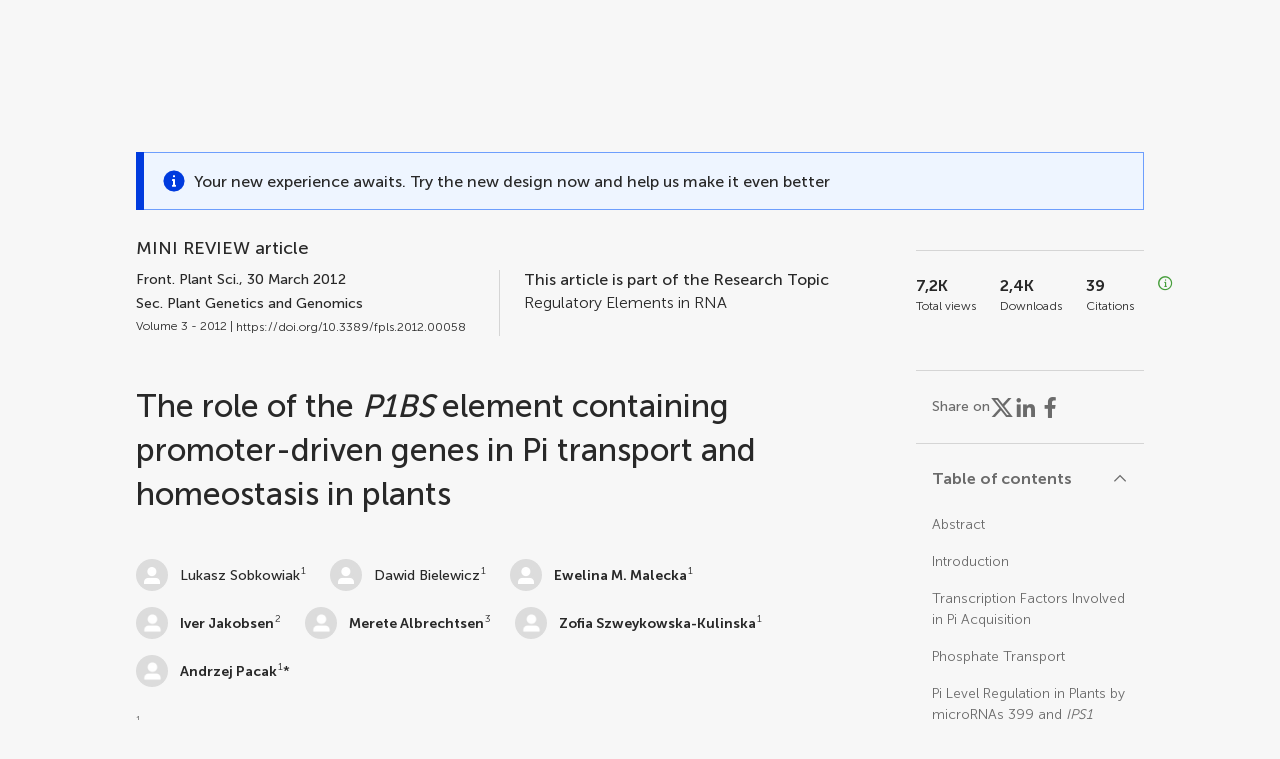

--- FILE ---
content_type: text/html;charset=utf-8
request_url: https://www.frontiersin.org/journals/plant-science/articles/10.3389/fpls.2012.00058/full
body_size: 84384
content:
<!DOCTYPE html><html  lang="en" data-capo=""><head><meta charset="utf-8">
<meta name="viewport" content="width=device-width, initial-scale=1">
<title>Frontiers | The Role of the P1BS Element Containing Promoter-Driven Genes in Pi Transport and Homeostasis in Plants</title>
<link rel="stylesheet" href="/ap-2024/_nuxt/entry.CWBB-NGm.css">
<link rel="stylesheet" href="/ap-2024/_nuxt/vue-core.B-WA3Vg5.css">
<link rel="stylesheet" href="/ap-2024/_nuxt/explainer.CMppEa5M.css">
<link rel="stylesheet" href="/ap-2024/_nuxt/ArticleDetails.B93eTAmx.css">
<link rel="stylesheet" href="/ap-2024/_nuxt/ArticleLayoutHeader.CKWUz2Al.css">
<link rel="stylesheet" href="/ap-2024/_nuxt/AnnouncementCard.Db7nmstV.css">
<link rel="stylesheet" href="/ap-2024/_nuxt/FloatingButtons.xuP8gC33.css">
<link rel="stylesheet" href="/ap-2024/_nuxt/ArticleEvent.D0PaxIW7.css">
<link rel="stylesheet" href="/ap-2024/_nuxt/SimilarArticles.BMee4Fk4.css">
<link rel="stylesheet" href="/ap-2024/_nuxt/ArticleTemplateBanner.CXmOJ7NH.css">
<link rel="modulepreload" as="script" crossorigin href="/ap-2024/_nuxt/Uog1G2ZY.js">
<link rel="modulepreload" as="script" crossorigin href="/ap-2024/_nuxt/B674Mi_H.js">
<link rel="modulepreload" as="script" crossorigin href="/ap-2024/_nuxt/BXedFy5e.js">
<link rel="modulepreload" as="script" crossorigin href="/ap-2024/_nuxt/eQMj-Fph.js">
<link rel="modulepreload" as="script" crossorigin href="/ap-2024/_nuxt/gTr96l8O.js">
<link rel="modulepreload" as="script" crossorigin href="/ap-2024/_nuxt/BUyL5Z_3.js">
<link rel="modulepreload" as="script" crossorigin href="/ap-2024/_nuxt/DqHpinDU.js">
<link rel="modulepreload" as="script" crossorigin href="/ap-2024/_nuxt/DHv8pTSw.js">
<link rel="modulepreload" as="script" crossorigin href="/ap-2024/_nuxt/BHPWSuhB.js">
<link rel="modulepreload" as="script" crossorigin href="/ap-2024/_nuxt/x5HZk7Le.js">
<link rel="modulepreload" as="script" crossorigin href="/ap-2024/_nuxt/CNJXQ6ZR.js">
<link rel="modulepreload" as="script" crossorigin href="/ap-2024/_nuxt/Dss5ciUI.js">
<link rel="modulepreload" as="script" crossorigin href="/ap-2024/_nuxt/D1HbHa9o.js">
<link rel="modulepreload" as="script" crossorigin href="/ap-2024/_nuxt/z-0sqnYV.js">
<link rel="modulepreload" as="script" crossorigin href="/ap-2024/_nuxt/DhVhJ03Y.js">
<link rel="modulepreload" as="script" crossorigin href="/ap-2024/_nuxt/D20Bpi9I.js">
<link rel="modulepreload" as="script" crossorigin href="/ap-2024/_nuxt/CKMfCn_c.js">
<link rel="modulepreload" as="script" crossorigin href="/ap-2024/_nuxt/CxjMD5w0.js">
<link rel="modulepreload" as="script" crossorigin href="/ap-2024/_nuxt/psCJztbD.js">
<link rel="modulepreload" as="script" crossorigin href="/ap-2024/_nuxt/DSjcALJx.js">
<link rel="modulepreload" as="script" crossorigin href="/ap-2024/_nuxt/C8fYgBU2.js">
<link rel="modulepreload" as="script" crossorigin href="/ap-2024/_nuxt/BD9vC1Au.js">
<link rel="modulepreload" as="script" crossorigin href="/ap-2024/_nuxt/DwRnPCFr.js">
<link rel="modulepreload" as="script" crossorigin href="/ap-2024/_nuxt/DodlkohF.js">
<link rel="modulepreload" as="script" crossorigin href="/ap-2024/_nuxt/Br1eHUfp.js">
<link rel="prefetch" as="script" crossorigin href="/ap-2024/_nuxt/BXKna0ga.js">
<link rel="prefetch" as="style" crossorigin href="/ap-2024/_nuxt/ArticleHubLayout.q6CU8_bN.css">
<link rel="prefetch" as="script" crossorigin href="/ap-2024/_nuxt/Cl6OCNI2.js">
<link rel="prefetch" as="script" crossorigin href="/ap-2024/_nuxt/CupNq4RJ.js">
<link rel="prefetch" as="script" crossorigin href="/ap-2024/_nuxt/GWtHKqLR.js">
<link rel="prefetch" as="script" crossorigin href="/ap-2024/_nuxt/Dn_zRD_K.js">
<meta name="theme-color" content="#0C4DED">
<meta name="mobile-web-app-capable" content="yes">
<meta name="apple-mobile-web-app-capable" content="yes">
<script type="text/javascript" data-hid="4cd079c">window.NREUM||(NREUM={});NREUM.info = {"agent":"","beacon":"bam.nr-data.net","errorBeacon":"bam.nr-data.net","licenseKey":"598a124f17","applicationID":"586843029","agentToken":null,"applicationTime":4.022586,"transactionName":"MQcDMkECCkNSW0YMWghNLwlBDgVcWkJXAWAUC04MXBYWXlJUQUpFCgMPEh4QB1lWVlEAGgcQFQ9QDwFDHBIdA0UKEU9UA1JWHgMIAlANSQQUCl8=","queueTime":0,"ttGuid":"f2c654ef5d75762f"}; (window.NREUM||(NREUM={})).init={privacy:{cookies_enabled:true},ajax:{deny_list:["bam.nr-data.net"]},feature_flags:["soft_nav"],distributed_tracing:{enabled:true}};(window.NREUM||(NREUM={})).loader_config={agentID:"594460232",accountID:"230385",trustKey:"230385",xpid:"VgUHUl5WGwYIUllWBAEFXw==",licenseKey:"598a124f17",applicationID:"586843029",browserID:"594460232"};;/*! For license information please see nr-loader-spa-1.303.0.min.js.LICENSE.txt */
(()=>{var e,t,r={384:(e,t,r)=>{"use strict";r.d(t,{NT:()=>s,US:()=>d,Zm:()=>a,bQ:()=>u,dV:()=>c,pV:()=>l});var n=r(6154),i=r(1863),o=r(1910);const s={beacon:"bam.nr-data.net",errorBeacon:"bam.nr-data.net"};function a(){return n.gm.NREUM||(n.gm.NREUM={}),void 0===n.gm.newrelic&&(n.gm.newrelic=n.gm.NREUM),n.gm.NREUM}function c(){let e=a();return e.o||(e.o={ST:n.gm.setTimeout,SI:n.gm.setImmediate||n.gm.setInterval,CT:n.gm.clearTimeout,XHR:n.gm.XMLHttpRequest,REQ:n.gm.Request,EV:n.gm.Event,PR:n.gm.Promise,MO:n.gm.MutationObserver,FETCH:n.gm.fetch,WS:n.gm.WebSocket},(0,o.i)(...Object.values(e.o))),e}function u(e,t){let r=a();r.initializedAgents??={},t.initializedAt={ms:(0,i.t)(),date:new Date},r.initializedAgents[e]=t}function d(e,t){a()[e]=t}function l(){return function(){let e=a();const t=e.info||{};e.info={beacon:s.beacon,errorBeacon:s.errorBeacon,...t}}(),function(){let e=a();const t=e.init||{};e.init={...t}}(),c(),function(){let e=a();const t=e.loader_config||{};e.loader_config={...t}}(),a()}},782:(e,t,r)=>{"use strict";r.d(t,{T:()=>n});const n=r(860).K7.pageViewTiming},860:(e,t,r)=>{"use strict";r.d(t,{$J:()=>d,K7:()=>c,P3:()=>u,XX:()=>i,Yy:()=>a,df:()=>o,qY:()=>n,v4:()=>s});const n="events",i="jserrors",o="browser/blobs",s="rum",a="browser/logs",c={ajax:"ajax",genericEvents:"generic_events",jserrors:i,logging:"logging",metrics:"metrics",pageAction:"page_action",pageViewEvent:"page_view_event",pageViewTiming:"page_view_timing",sessionReplay:"session_replay",sessionTrace:"session_trace",softNav:"soft_navigations",spa:"spa"},u={[c.pageViewEvent]:1,[c.pageViewTiming]:2,[c.metrics]:3,[c.jserrors]:4,[c.spa]:5,[c.ajax]:6,[c.sessionTrace]:7,[c.softNav]:8,[c.sessionReplay]:9,[c.logging]:10,[c.genericEvents]:11},d={[c.pageViewEvent]:s,[c.pageViewTiming]:n,[c.ajax]:n,[c.spa]:n,[c.softNav]:n,[c.metrics]:i,[c.jserrors]:i,[c.sessionTrace]:o,[c.sessionReplay]:o,[c.logging]:a,[c.genericEvents]:"ins"}},944:(e,t,r)=>{"use strict";r.d(t,{R:()=>i});var n=r(3241);function i(e,t){"function"==typeof console.debug&&(console.debug("New Relic Warning: https://github.com/newrelic/newrelic-browser-agent/blob/main/docs/warning-codes.md#".concat(e),t),(0,n.W)({agentIdentifier:null,drained:null,type:"data",name:"warn",feature:"warn",data:{code:e,secondary:t}}))}},993:(e,t,r)=>{"use strict";r.d(t,{A$:()=>o,ET:()=>s,TZ:()=>a,p_:()=>i});var n=r(860);const i={ERROR:"ERROR",WARN:"WARN",INFO:"INFO",DEBUG:"DEBUG",TRACE:"TRACE"},o={OFF:0,ERROR:1,WARN:2,INFO:3,DEBUG:4,TRACE:5},s="log",a=n.K7.logging},1687:(e,t,r)=>{"use strict";r.d(t,{Ak:()=>u,Ze:()=>f,x3:()=>d});var n=r(3241),i=r(7836),o=r(3606),s=r(860),a=r(2646);const c={};function u(e,t){const r={staged:!1,priority:s.P3[t]||0};l(e),c[e].get(t)||c[e].set(t,r)}function d(e,t){e&&c[e]&&(c[e].get(t)&&c[e].delete(t),p(e,t,!1),c[e].size&&h(e))}function l(e){if(!e)throw new Error("agentIdentifier required");c[e]||(c[e]=new Map)}function f(e="",t="feature",r=!1){if(l(e),!e||!c[e].get(t)||r)return p(e,t);c[e].get(t).staged=!0,h(e)}function h(e){const t=Array.from(c[e]);t.every(([e,t])=>t.staged)&&(t.sort((e,t)=>e[1].priority-t[1].priority),t.forEach(([t])=>{c[e].delete(t),p(e,t)}))}function p(e,t,r=!0){const s=e?i.ee.get(e):i.ee,c=o.i.handlers;if(!s.aborted&&s.backlog&&c){if((0,n.W)({agentIdentifier:e,type:"lifecycle",name:"drain",feature:t}),r){const e=s.backlog[t],r=c[t];if(r){for(let t=0;e&&t<e.length;++t)g(e[t],r);Object.entries(r).forEach(([e,t])=>{Object.values(t||{}).forEach(t=>{t[0]?.on&&t[0]?.context()instanceof a.y&&t[0].on(e,t[1])})})}}s.isolatedBacklog||delete c[t],s.backlog[t]=null,s.emit("drain-"+t,[])}}function g(e,t){var r=e[1];Object.values(t[r]||{}).forEach(t=>{var r=e[0];if(t[0]===r){var n=t[1],i=e[3],o=e[2];n.apply(i,o)}})}},1741:(e,t,r)=>{"use strict";r.d(t,{W:()=>o});var n=r(944),i=r(4261);class o{#e(e,...t){if(this[e]!==o.prototype[e])return this[e](...t);(0,n.R)(35,e)}addPageAction(e,t){return this.#e(i.hG,e,t)}register(e){return this.#e(i.eY,e)}recordCustomEvent(e,t){return this.#e(i.fF,e,t)}setPageViewName(e,t){return this.#e(i.Fw,e,t)}setCustomAttribute(e,t,r){return this.#e(i.cD,e,t,r)}noticeError(e,t){return this.#e(i.o5,e,t)}setUserId(e){return this.#e(i.Dl,e)}setApplicationVersion(e){return this.#e(i.nb,e)}setErrorHandler(e){return this.#e(i.bt,e)}addRelease(e,t){return this.#e(i.k6,e,t)}log(e,t){return this.#e(i.$9,e,t)}start(){return this.#e(i.d3)}finished(e){return this.#e(i.BL,e)}recordReplay(){return this.#e(i.CH)}pauseReplay(){return this.#e(i.Tb)}addToTrace(e){return this.#e(i.U2,e)}setCurrentRouteName(e){return this.#e(i.PA,e)}interaction(e){return this.#e(i.dT,e)}wrapLogger(e,t,r){return this.#e(i.Wb,e,t,r)}measure(e,t){return this.#e(i.V1,e,t)}consent(e){return this.#e(i.Pv,e)}}},1863:(e,t,r)=>{"use strict";function n(){return Math.floor(performance.now())}r.d(t,{t:()=>n})},1910:(e,t,r)=>{"use strict";r.d(t,{i:()=>o});var n=r(944);const i=new Map;function o(...e){return e.every(e=>{if(i.has(e))return i.get(e);const t="function"==typeof e&&e.toString().includes("[native code]");return t||(0,n.R)(64,e?.name||e?.toString()),i.set(e,t),t})}},2555:(e,t,r)=>{"use strict";r.d(t,{D:()=>a,f:()=>s});var n=r(384),i=r(8122);const o={beacon:n.NT.beacon,errorBeacon:n.NT.errorBeacon,licenseKey:void 0,applicationID:void 0,sa:void 0,queueTime:void 0,applicationTime:void 0,ttGuid:void 0,user:void 0,account:void 0,product:void 0,extra:void 0,jsAttributes:{},userAttributes:void 0,atts:void 0,transactionName:void 0,tNamePlain:void 0};function s(e){try{return!!e.licenseKey&&!!e.errorBeacon&&!!e.applicationID}catch(e){return!1}}const a=e=>(0,i.a)(e,o)},2614:(e,t,r)=>{"use strict";r.d(t,{BB:()=>s,H3:()=>n,g:()=>u,iL:()=>c,tS:()=>a,uh:()=>i,wk:()=>o});const n="NRBA",i="SESSION",o=144e5,s=18e5,a={STARTED:"session-started",PAUSE:"session-pause",RESET:"session-reset",RESUME:"session-resume",UPDATE:"session-update"},c={SAME_TAB:"same-tab",CROSS_TAB:"cross-tab"},u={OFF:0,FULL:1,ERROR:2}},2646:(e,t,r)=>{"use strict";r.d(t,{y:()=>n});class n{constructor(e){this.contextId=e}}},2843:(e,t,r)=>{"use strict";r.d(t,{u:()=>i});var n=r(3878);function i(e,t=!1,r,i){(0,n.DD)("visibilitychange",function(){if(t)return void("hidden"===document.visibilityState&&e());e(document.visibilityState)},r,i)}},3241:(e,t,r)=>{"use strict";r.d(t,{W:()=>o});var n=r(6154);const i="newrelic";function o(e={}){try{n.gm.dispatchEvent(new CustomEvent(i,{detail:e}))}catch(e){}}},3304:(e,t,r)=>{"use strict";r.d(t,{A:()=>o});var n=r(7836);const i=()=>{const e=new WeakSet;return(t,r)=>{if("object"==typeof r&&null!==r){if(e.has(r))return;e.add(r)}return r}};function o(e){try{return JSON.stringify(e,i())??""}catch(e){try{n.ee.emit("internal-error",[e])}catch(e){}return""}}},3333:(e,t,r)=>{"use strict";r.d(t,{$v:()=>d,TZ:()=>n,Xh:()=>c,Zp:()=>i,kd:()=>u,mq:()=>a,nf:()=>s,qN:()=>o});const n=r(860).K7.genericEvents,i=["auxclick","click","copy","keydown","paste","scrollend"],o=["focus","blur"],s=4,a=1e3,c=2e3,u=["PageAction","UserAction","BrowserPerformance"],d={RESOURCES:"experimental.resources",REGISTER:"register"}},3434:(e,t,r)=>{"use strict";r.d(t,{Jt:()=>o,YM:()=>u});var n=r(7836),i=r(5607);const o="nr@original:".concat(i.W),s=50;var a=Object.prototype.hasOwnProperty,c=!1;function u(e,t){return e||(e=n.ee),r.inPlace=function(e,t,n,i,o){n||(n="");const s="-"===n.charAt(0);for(let a=0;a<t.length;a++){const c=t[a],u=e[c];l(u)||(e[c]=r(u,s?c+n:n,i,c,o))}},r.flag=o,r;function r(t,r,n,c,u){return l(t)?t:(r||(r=""),nrWrapper[o]=t,function(e,t,r){if(Object.defineProperty&&Object.keys)try{return Object.keys(e).forEach(function(r){Object.defineProperty(t,r,{get:function(){return e[r]},set:function(t){return e[r]=t,t}})}),t}catch(e){d([e],r)}for(var n in e)a.call(e,n)&&(t[n]=e[n])}(t,nrWrapper,e),nrWrapper);function nrWrapper(){var o,a,l,f;let h;try{a=this,o=[...arguments],l="function"==typeof n?n(o,a):n||{}}catch(t){d([t,"",[o,a,c],l],e)}i(r+"start",[o,a,c],l,u);const p=performance.now();let g;try{return f=t.apply(a,o),g=performance.now(),f}catch(e){throw g=performance.now(),i(r+"err",[o,a,e],l,u),h=e,h}finally{const e=g-p,t={start:p,end:g,duration:e,isLongTask:e>=s,methodName:c,thrownError:h};t.isLongTask&&i("long-task",[t,a],l,u),i(r+"end",[o,a,f],l,u)}}}function i(r,n,i,o){if(!c||t){var s=c;c=!0;try{e.emit(r,n,i,t,o)}catch(t){d([t,r,n,i],e)}c=s}}}function d(e,t){t||(t=n.ee);try{t.emit("internal-error",e)}catch(e){}}function l(e){return!(e&&"function"==typeof e&&e.apply&&!e[o])}},3606:(e,t,r)=>{"use strict";r.d(t,{i:()=>o});var n=r(9908);o.on=s;var i=o.handlers={};function o(e,t,r,o){s(o||n.d,i,e,t,r)}function s(e,t,r,i,o){o||(o="feature"),e||(e=n.d);var s=t[o]=t[o]||{};(s[r]=s[r]||[]).push([e,i])}},3738:(e,t,r)=>{"use strict";r.d(t,{He:()=>i,Kp:()=>a,Lc:()=>u,Rz:()=>d,TZ:()=>n,bD:()=>o,d3:()=>s,jx:()=>l,sl:()=>f,uP:()=>c});const n=r(860).K7.sessionTrace,i="bstResource",o="resource",s="-start",a="-end",c="fn"+s,u="fn"+a,d="pushState",l=1e3,f=3e4},3785:(e,t,r)=>{"use strict";r.d(t,{R:()=>c,b:()=>u});var n=r(9908),i=r(1863),o=r(860),s=r(8154),a=r(993);function c(e,t,r={},c=a.p_.INFO,u,d=(0,i.t)()){(0,n.p)(s.xV,["API/logging/".concat(c.toLowerCase(),"/called")],void 0,o.K7.metrics,e),(0,n.p)(a.ET,[d,t,r,c,u],void 0,o.K7.logging,e)}function u(e){return"string"==typeof e&&Object.values(a.p_).some(t=>t===e.toUpperCase().trim())}},3878:(e,t,r)=>{"use strict";function n(e,t){return{capture:e,passive:!1,signal:t}}function i(e,t,r=!1,i){window.addEventListener(e,t,n(r,i))}function o(e,t,r=!1,i){document.addEventListener(e,t,n(r,i))}r.d(t,{DD:()=>o,jT:()=>n,sp:()=>i})},3962:(e,t,r)=>{"use strict";r.d(t,{AM:()=>s,O2:()=>l,OV:()=>o,Qu:()=>f,TZ:()=>c,ih:()=>h,pP:()=>a,t1:()=>d,tC:()=>i,wD:()=>u});var n=r(860);const i=["click","keydown","submit"],o="popstate",s="api",a="initialPageLoad",c=n.K7.softNav,u=5e3,d=500,l={INITIAL_PAGE_LOAD:"",ROUTE_CHANGE:1,UNSPECIFIED:2},f={INTERACTION:1,AJAX:2,CUSTOM_END:3,CUSTOM_TRACER:4},h={IP:"in progress",PF:"pending finish",FIN:"finished",CAN:"cancelled"}},4234:(e,t,r)=>{"use strict";r.d(t,{W:()=>o});var n=r(7836),i=r(1687);class o{constructor(e,t){this.agentIdentifier=e,this.ee=n.ee.get(e),this.featureName=t,this.blocked=!1}deregisterDrain(){(0,i.x3)(this.agentIdentifier,this.featureName)}}},4261:(e,t,r)=>{"use strict";r.d(t,{$9:()=>d,BL:()=>c,CH:()=>p,Dl:()=>R,Fw:()=>w,PA:()=>v,Pl:()=>n,Pv:()=>A,Tb:()=>f,U2:()=>s,V1:()=>E,Wb:()=>T,bt:()=>y,cD:()=>b,d3:()=>x,dT:()=>u,eY:()=>g,fF:()=>h,hG:()=>o,hw:()=>i,k6:()=>a,nb:()=>m,o5:()=>l});const n="api-",i=n+"ixn-",o="addPageAction",s="addToTrace",a="addRelease",c="finished",u="interaction",d="log",l="noticeError",f="pauseReplay",h="recordCustomEvent",p="recordReplay",g="register",m="setApplicationVersion",v="setCurrentRouteName",b="setCustomAttribute",y="setErrorHandler",w="setPageViewName",R="setUserId",x="start",T="wrapLogger",E="measure",A="consent"},4387:(e,t,r)=>{"use strict";function n(e={}){return!(!e.id||!e.name)}function i(e){return"string"==typeof e&&e.trim().length<501||"number"==typeof e}function o(e,t){if(2!==t?.harvestEndpointVersion)return{};const r=t.agentRef.runtime.appMetadata.agents[0].entityGuid;return n(e)?{"mfe.id":e.id,"mfe.name":e.name,eventSource:e.eventSource,"parent.id":e.parent?.id||r}:{"entity.guid":r,appId:t.agentRef.info.applicationID}}r.d(t,{Ux:()=>o,c7:()=>n,yo:()=>i})},5205:(e,t,r)=>{"use strict";r.d(t,{j:()=>_});var n=r(384),i=r(1741);var o=r(2555),s=r(3333);const a=e=>{if(!e||"string"!=typeof e)return!1;try{document.createDocumentFragment().querySelector(e)}catch{return!1}return!0};var c=r(2614),u=r(944),d=r(8122);const l="[data-nr-mask]",f=e=>(0,d.a)(e,(()=>{const e={feature_flags:[],experimental:{allow_registered_children:!1,resources:!1},mask_selector:"*",block_selector:"[data-nr-block]",mask_input_options:{color:!1,date:!1,"datetime-local":!1,email:!1,month:!1,number:!1,range:!1,search:!1,tel:!1,text:!1,time:!1,url:!1,week:!1,textarea:!1,select:!1,password:!0}};return{ajax:{deny_list:void 0,block_internal:!0,enabled:!0,autoStart:!0},api:{get allow_registered_children(){return e.feature_flags.includes(s.$v.REGISTER)||e.experimental.allow_registered_children},set allow_registered_children(t){e.experimental.allow_registered_children=t},duplicate_registered_data:!1},browser_consent_mode:{enabled:!1},distributed_tracing:{enabled:void 0,exclude_newrelic_header:void 0,cors_use_newrelic_header:void 0,cors_use_tracecontext_headers:void 0,allowed_origins:void 0},get feature_flags(){return e.feature_flags},set feature_flags(t){e.feature_flags=t},generic_events:{enabled:!0,autoStart:!0},harvest:{interval:30},jserrors:{enabled:!0,autoStart:!0},logging:{enabled:!0,autoStart:!0},metrics:{enabled:!0,autoStart:!0},obfuscate:void 0,page_action:{enabled:!0},page_view_event:{enabled:!0,autoStart:!0},page_view_timing:{enabled:!0,autoStart:!0},performance:{capture_marks:!1,capture_measures:!1,capture_detail:!0,resources:{get enabled(){return e.feature_flags.includes(s.$v.RESOURCES)||e.experimental.resources},set enabled(t){e.experimental.resources=t},asset_types:[],first_party_domains:[],ignore_newrelic:!0}},privacy:{cookies_enabled:!0},proxy:{assets:void 0,beacon:void 0},session:{expiresMs:c.wk,inactiveMs:c.BB},session_replay:{autoStart:!0,enabled:!1,preload:!1,sampling_rate:10,error_sampling_rate:100,collect_fonts:!1,inline_images:!1,fix_stylesheets:!0,mask_all_inputs:!0,get mask_text_selector(){return e.mask_selector},set mask_text_selector(t){a(t)?e.mask_selector="".concat(t,",").concat(l):""===t||null===t?e.mask_selector=l:(0,u.R)(5,t)},get block_class(){return"nr-block"},get ignore_class(){return"nr-ignore"},get mask_text_class(){return"nr-mask"},get block_selector(){return e.block_selector},set block_selector(t){a(t)?e.block_selector+=",".concat(t):""!==t&&(0,u.R)(6,t)},get mask_input_options(){return e.mask_input_options},set mask_input_options(t){t&&"object"==typeof t?e.mask_input_options={...t,password:!0}:(0,u.R)(7,t)}},session_trace:{enabled:!0,autoStart:!0},soft_navigations:{enabled:!0,autoStart:!0},spa:{enabled:!0,autoStart:!0},ssl:void 0,user_actions:{enabled:!0,elementAttributes:["id","className","tagName","type"]}}})());var h=r(6154),p=r(9324);let g=0;const m={buildEnv:p.F3,distMethod:p.Xs,version:p.xv,originTime:h.WN},v={consented:!1},b={appMetadata:{},get consented(){return this.session?.state?.consent||v.consented},set consented(e){v.consented=e},customTransaction:void 0,denyList:void 0,disabled:!1,harvester:void 0,isolatedBacklog:!1,isRecording:!1,loaderType:void 0,maxBytes:3e4,obfuscator:void 0,onerror:void 0,ptid:void 0,releaseIds:{},session:void 0,timeKeeper:void 0,registeredEntities:[],jsAttributesMetadata:{bytes:0},get harvestCount(){return++g}},y=e=>{const t=(0,d.a)(e,b),r=Object.keys(m).reduce((e,t)=>(e[t]={value:m[t],writable:!1,configurable:!0,enumerable:!0},e),{});return Object.defineProperties(t,r)};var w=r(5701);const R=e=>{const t=e.startsWith("http");e+="/",r.p=t?e:"https://"+e};var x=r(7836),T=r(3241);const E={accountID:void 0,trustKey:void 0,agentID:void 0,licenseKey:void 0,applicationID:void 0,xpid:void 0},A=e=>(0,d.a)(e,E),S=new Set;function _(e,t={},r,s){let{init:a,info:c,loader_config:u,runtime:d={},exposed:l=!0}=t;if(!c){const e=(0,n.pV)();a=e.init,c=e.info,u=e.loader_config}e.init=f(a||{}),e.loader_config=A(u||{}),c.jsAttributes??={},h.bv&&(c.jsAttributes.isWorker=!0),e.info=(0,o.D)(c);const p=e.init,g=[c.beacon,c.errorBeacon];S.has(e.agentIdentifier)||(p.proxy.assets&&(R(p.proxy.assets),g.push(p.proxy.assets)),p.proxy.beacon&&g.push(p.proxy.beacon),e.beacons=[...g],function(e){const t=(0,n.pV)();Object.getOwnPropertyNames(i.W.prototype).forEach(r=>{const n=i.W.prototype[r];if("function"!=typeof n||"constructor"===n)return;let o=t[r];e[r]&&!1!==e.exposed&&"micro-agent"!==e.runtime?.loaderType&&(t[r]=(...t)=>{const n=e[r](...t);return o?o(...t):n})})}(e),(0,n.US)("activatedFeatures",w.B),e.runSoftNavOverSpa&&=!0===p.soft_navigations.enabled&&p.feature_flags.includes("soft_nav")),d.denyList=[...p.ajax.deny_list||[],...p.ajax.block_internal?g:[]],d.ptid=e.agentIdentifier,d.loaderType=r,e.runtime=y(d),S.has(e.agentIdentifier)||(e.ee=x.ee.get(e.agentIdentifier),e.exposed=l,(0,T.W)({agentIdentifier:e.agentIdentifier,drained:!!w.B?.[e.agentIdentifier],type:"lifecycle",name:"initialize",feature:void 0,data:e.config})),S.add(e.agentIdentifier)}},5270:(e,t,r)=>{"use strict";r.d(t,{Aw:()=>s,SR:()=>o,rF:()=>a});var n=r(384),i=r(7767);function o(e){return!!(0,n.dV)().o.MO&&(0,i.V)(e)&&!0===e?.session_trace.enabled}function s(e){return!0===e?.session_replay.preload&&o(e)}function a(e,t){try{if("string"==typeof t?.type){if("password"===t.type.toLowerCase())return"*".repeat(e?.length||0);if(void 0!==t?.dataset?.nrUnmask||t?.classList?.contains("nr-unmask"))return e}}catch(e){}return"string"==typeof e?e.replace(/[\S]/g,"*"):"*".repeat(e?.length||0)}},5289:(e,t,r)=>{"use strict";r.d(t,{GG:()=>o,Qr:()=>a,sB:()=>s});var n=r(3878);function i(){return"undefined"==typeof document||"complete"===document.readyState}function o(e,t){if(i())return e();(0,n.sp)("load",e,t)}function s(e){if(i())return e();(0,n.DD)("DOMContentLoaded",e)}function a(e){if(i())return e();(0,n.sp)("popstate",e)}},5607:(e,t,r)=>{"use strict";r.d(t,{W:()=>n});const n=(0,r(9566).bz)()},5701:(e,t,r)=>{"use strict";r.d(t,{B:()=>o,t:()=>s});var n=r(3241);const i=new Set,o={};function s(e,t){const r=t.agentIdentifier;o[r]??={},e&&"object"==typeof e&&(i.has(r)||(t.ee.emit("rumresp",[e]),o[r]=e,i.add(r),(0,n.W)({agentIdentifier:r,loaded:!0,drained:!0,type:"lifecycle",name:"load",feature:void 0,data:e})))}},6154:(e,t,r)=>{"use strict";r.d(t,{A4:()=>a,OF:()=>d,RI:()=>i,WN:()=>h,bv:()=>o,gm:()=>s,lR:()=>f,m:()=>u,mw:()=>c,sb:()=>l});var n=r(1863);const i="undefined"!=typeof window&&!!window.document,o="undefined"!=typeof WorkerGlobalScope&&("undefined"!=typeof self&&self instanceof WorkerGlobalScope&&self.navigator instanceof WorkerNavigator||"undefined"!=typeof globalThis&&globalThis instanceof WorkerGlobalScope&&globalThis.navigator instanceof WorkerNavigator),s=i?window:"undefined"!=typeof WorkerGlobalScope&&("undefined"!=typeof self&&self instanceof WorkerGlobalScope&&self||"undefined"!=typeof globalThis&&globalThis instanceof WorkerGlobalScope&&globalThis),a="complete"===s?.document?.readyState,c=Boolean("hidden"===s?.document?.visibilityState),u=""+s?.location,d=/iPad|iPhone|iPod/.test(s.navigator?.userAgent),l=d&&"undefined"==typeof SharedWorker,f=(()=>{const e=s.navigator?.userAgent?.match(/Firefox[/\s](\d+\.\d+)/);return Array.isArray(e)&&e.length>=2?+e[1]:0})(),h=Date.now()-(0,n.t)()},6344:(e,t,r)=>{"use strict";r.d(t,{BB:()=>d,Qb:()=>l,TZ:()=>i,Ug:()=>s,Vh:()=>o,_s:()=>a,bc:()=>u,yP:()=>c});var n=r(2614);const i=r(860).K7.sessionReplay,o="errorDuringReplay",s=.12,a={DomContentLoaded:0,Load:1,FullSnapshot:2,IncrementalSnapshot:3,Meta:4,Custom:5},c={[n.g.ERROR]:15e3,[n.g.FULL]:3e5,[n.g.OFF]:0},u={RESET:{message:"Session was reset",sm:"Reset"},IMPORT:{message:"Recorder failed to import",sm:"Import"},TOO_MANY:{message:"429: Too Many Requests",sm:"Too-Many"},TOO_BIG:{message:"Payload was too large",sm:"Too-Big"},CROSS_TAB:{message:"Session Entity was set to OFF on another tab",sm:"Cross-Tab"},ENTITLEMENTS:{message:"Session Replay is not allowed and will not be started",sm:"Entitlement"}},d=5e3,l={API:"api",RESUME:"resume",SWITCH_TO_FULL:"switchToFull",INITIALIZE:"initialize",PRELOAD:"preload"}},6389:(e,t,r)=>{"use strict";function n(e,t=500,r={}){const n=r?.leading||!1;let i;return(...r)=>{n&&void 0===i&&(e.apply(this,r),i=setTimeout(()=>{i=clearTimeout(i)},t)),n||(clearTimeout(i),i=setTimeout(()=>{e.apply(this,r)},t))}}function i(e){let t=!1;return(...r)=>{t||(t=!0,e.apply(this,r))}}r.d(t,{J:()=>i,s:()=>n})},6630:(e,t,r)=>{"use strict";r.d(t,{T:()=>n});const n=r(860).K7.pageViewEvent},6774:(e,t,r)=>{"use strict";r.d(t,{T:()=>n});const n=r(860).K7.jserrors},7295:(e,t,r)=>{"use strict";r.d(t,{Xv:()=>s,gX:()=>i,iW:()=>o});var n=[];function i(e){if(!e||o(e))return!1;if(0===n.length)return!0;for(var t=0;t<n.length;t++){var r=n[t];if("*"===r.hostname)return!1;if(a(r.hostname,e.hostname)&&c(r.pathname,e.pathname))return!1}return!0}function o(e){return void 0===e.hostname}function s(e){if(n=[],e&&e.length)for(var t=0;t<e.length;t++){let r=e[t];if(!r)continue;0===r.indexOf("http://")?r=r.substring(7):0===r.indexOf("https://")&&(r=r.substring(8));const i=r.indexOf("/");let o,s;i>0?(o=r.substring(0,i),s=r.substring(i)):(o=r,s="");let[a]=o.split(":");n.push({hostname:a,pathname:s})}}function a(e,t){return!(e.length>t.length)&&t.indexOf(e)===t.length-e.length}function c(e,t){return 0===e.indexOf("/")&&(e=e.substring(1)),0===t.indexOf("/")&&(t=t.substring(1)),""===e||e===t}},7378:(e,t,r)=>{"use strict";r.d(t,{$p:()=>x,BR:()=>b,Kp:()=>R,L3:()=>y,Lc:()=>c,NC:()=>o,SG:()=>d,TZ:()=>i,U6:()=>p,UT:()=>m,d3:()=>w,dT:()=>f,e5:()=>E,gx:()=>v,l9:()=>l,oW:()=>h,op:()=>g,rw:()=>u,tH:()=>A,uP:()=>a,wW:()=>T,xq:()=>s});var n=r(384);const i=r(860).K7.spa,o=["click","submit","keypress","keydown","keyup","change"],s=999,a="fn-start",c="fn-end",u="cb-start",d="api-ixn-",l="remaining",f="interaction",h="spaNode",p="jsonpNode",g="fetch-start",m="fetch-done",v="fetch-body-",b="jsonp-end",y=(0,n.dV)().o.ST,w="-start",R="-end",x="-body",T="cb"+R,E="jsTime",A="fetch"},7485:(e,t,r)=>{"use strict";r.d(t,{D:()=>i});var n=r(6154);function i(e){if(0===(e||"").indexOf("data:"))return{protocol:"data"};try{const t=new URL(e,location.href),r={port:t.port,hostname:t.hostname,pathname:t.pathname,search:t.search,protocol:t.protocol.slice(0,t.protocol.indexOf(":")),sameOrigin:t.protocol===n.gm?.location?.protocol&&t.host===n.gm?.location?.host};return r.port&&""!==r.port||("http:"===t.protocol&&(r.port="80"),"https:"===t.protocol&&(r.port="443")),r.pathname&&""!==r.pathname?r.pathname.startsWith("/")||(r.pathname="/".concat(r.pathname)):r.pathname="/",r}catch(e){return{}}}},7699:(e,t,r)=>{"use strict";r.d(t,{It:()=>o,KC:()=>a,No:()=>i,qh:()=>s});var n=r(860);const i=16e3,o=1e6,s="SESSION_ERROR",a={[n.K7.logging]:!0,[n.K7.genericEvents]:!1,[n.K7.jserrors]:!1,[n.K7.ajax]:!1}},7767:(e,t,r)=>{"use strict";r.d(t,{V:()=>i});var n=r(6154);const i=e=>n.RI&&!0===e?.privacy.cookies_enabled},7836:(e,t,r)=>{"use strict";r.d(t,{P:()=>a,ee:()=>c});var n=r(384),i=r(8990),o=r(2646),s=r(5607);const a="nr@context:".concat(s.W),c=function e(t,r){var n={},s={},d={},l=!1;try{l=16===r.length&&u.initializedAgents?.[r]?.runtime.isolatedBacklog}catch(e){}var f={on:p,addEventListener:p,removeEventListener:function(e,t){var r=n[e];if(!r)return;for(var i=0;i<r.length;i++)r[i]===t&&r.splice(i,1)},emit:function(e,r,n,i,o){!1!==o&&(o=!0);if(c.aborted&&!i)return;t&&o&&t.emit(e,r,n);var a=h(n);g(e).forEach(e=>{e.apply(a,r)});var u=v()[s[e]];u&&u.push([f,e,r,a]);return a},get:m,listeners:g,context:h,buffer:function(e,t){const r=v();if(t=t||"feature",f.aborted)return;Object.entries(e||{}).forEach(([e,n])=>{s[n]=t,t in r||(r[t]=[])})},abort:function(){f._aborted=!0,Object.keys(f.backlog).forEach(e=>{delete f.backlog[e]})},isBuffering:function(e){return!!v()[s[e]]},debugId:r,backlog:l?{}:t&&"object"==typeof t.backlog?t.backlog:{},isolatedBacklog:l};return Object.defineProperty(f,"aborted",{get:()=>{let e=f._aborted||!1;return e||(t&&(e=t.aborted),e)}}),f;function h(e){return e&&e instanceof o.y?e:e?(0,i.I)(e,a,()=>new o.y(a)):new o.y(a)}function p(e,t){n[e]=g(e).concat(t)}function g(e){return n[e]||[]}function m(t){return d[t]=d[t]||e(f,t)}function v(){return f.backlog}}(void 0,"globalEE"),u=(0,n.Zm)();u.ee||(u.ee=c)},8122:(e,t,r)=>{"use strict";r.d(t,{a:()=>i});var n=r(944);function i(e,t){try{if(!e||"object"!=typeof e)return(0,n.R)(3);if(!t||"object"!=typeof t)return(0,n.R)(4);const r=Object.create(Object.getPrototypeOf(t),Object.getOwnPropertyDescriptors(t)),o=0===Object.keys(r).length?e:r;for(let s in o)if(void 0!==e[s])try{if(null===e[s]){r[s]=null;continue}Array.isArray(e[s])&&Array.isArray(t[s])?r[s]=Array.from(new Set([...e[s],...t[s]])):"object"==typeof e[s]&&"object"==typeof t[s]?r[s]=i(e[s],t[s]):r[s]=e[s]}catch(e){r[s]||(0,n.R)(1,e)}return r}catch(e){(0,n.R)(2,e)}}},8139:(e,t,r)=>{"use strict";r.d(t,{u:()=>f});var n=r(7836),i=r(3434),o=r(8990),s=r(6154);const a={},c=s.gm.XMLHttpRequest,u="addEventListener",d="removeEventListener",l="nr@wrapped:".concat(n.P);function f(e){var t=function(e){return(e||n.ee).get("events")}(e);if(a[t.debugId]++)return t;a[t.debugId]=1;var r=(0,i.YM)(t,!0);function f(e){r.inPlace(e,[u,d],"-",p)}function p(e,t){return e[1]}return"getPrototypeOf"in Object&&(s.RI&&h(document,f),c&&h(c.prototype,f),h(s.gm,f)),t.on(u+"-start",function(e,t){var n=e[1];if(null!==n&&("function"==typeof n||"object"==typeof n)&&"newrelic"!==e[0]){var i=(0,o.I)(n,l,function(){var e={object:function(){if("function"!=typeof n.handleEvent)return;return n.handleEvent.apply(n,arguments)},function:n}[typeof n];return e?r(e,"fn-",null,e.name||"anonymous"):n});this.wrapped=e[1]=i}}),t.on(d+"-start",function(e){e[1]=this.wrapped||e[1]}),t}function h(e,t,...r){let n=e;for(;"object"==typeof n&&!Object.prototype.hasOwnProperty.call(n,u);)n=Object.getPrototypeOf(n);n&&t(n,...r)}},8154:(e,t,r)=>{"use strict";r.d(t,{z_:()=>o,XG:()=>a,TZ:()=>n,rs:()=>i,xV:()=>s});r(6154),r(9566),r(384);const n=r(860).K7.metrics,i="sm",o="cm",s="storeSupportabilityMetrics",a="storeEventMetrics"},8374:(e,t,r)=>{r.nc=(()=>{try{return document?.currentScript?.nonce}catch(e){}return""})()},8990:(e,t,r)=>{"use strict";r.d(t,{I:()=>i});var n=Object.prototype.hasOwnProperty;function i(e,t,r){if(n.call(e,t))return e[t];var i=r();if(Object.defineProperty&&Object.keys)try{return Object.defineProperty(e,t,{value:i,writable:!0,enumerable:!1}),i}catch(e){}return e[t]=i,i}},9300:(e,t,r)=>{"use strict";r.d(t,{T:()=>n});const n=r(860).K7.ajax},9324:(e,t,r)=>{"use strict";r.d(t,{AJ:()=>s,F3:()=>i,Xs:()=>o,Yq:()=>a,xv:()=>n});const n="1.303.0",i="PROD",o="CDN",s="@newrelic/rrweb",a="1.0.1"},9566:(e,t,r)=>{"use strict";r.d(t,{LA:()=>a,ZF:()=>c,bz:()=>s,el:()=>u});var n=r(6154);const i="xxxxxxxx-xxxx-4xxx-yxxx-xxxxxxxxxxxx";function o(e,t){return e?15&e[t]:16*Math.random()|0}function s(){const e=n.gm?.crypto||n.gm?.msCrypto;let t,r=0;return e&&e.getRandomValues&&(t=e.getRandomValues(new Uint8Array(30))),i.split("").map(e=>"x"===e?o(t,r++).toString(16):"y"===e?(3&o()|8).toString(16):e).join("")}function a(e){const t=n.gm?.crypto||n.gm?.msCrypto;let r,i=0;t&&t.getRandomValues&&(r=t.getRandomValues(new Uint8Array(e)));const s=[];for(var a=0;a<e;a++)s.push(o(r,i++).toString(16));return s.join("")}function c(){return a(16)}function u(){return a(32)}},9908:(e,t,r)=>{"use strict";r.d(t,{d:()=>n,p:()=>i});var n=r(7836).ee.get("handle");function i(e,t,r,i,o){o?(o.buffer([e],i),o.emit(e,t,r)):(n.buffer([e],i),n.emit(e,t,r))}}},n={};function i(e){var t=n[e];if(void 0!==t)return t.exports;var o=n[e]={exports:{}};return r[e](o,o.exports,i),o.exports}i.m=r,i.d=(e,t)=>{for(var r in t)i.o(t,r)&&!i.o(e,r)&&Object.defineProperty(e,r,{enumerable:!0,get:t[r]})},i.f={},i.e=e=>Promise.all(Object.keys(i.f).reduce((t,r)=>(i.f[r](e,t),t),[])),i.u=e=>({212:"nr-spa-compressor",249:"nr-spa-recorder",478:"nr-spa"}[e]+"-1.303.0.min.js"),i.o=(e,t)=>Object.prototype.hasOwnProperty.call(e,t),e={},t="NRBA-1.303.0.PROD:",i.l=(r,n,o,s)=>{if(e[r])e[r].push(n);else{var a,c;if(void 0!==o)for(var u=document.getElementsByTagName("script"),d=0;d<u.length;d++){var l=u[d];if(l.getAttribute("src")==r||l.getAttribute("data-webpack")==t+o){a=l;break}}if(!a){c=!0;var f={478:"sha512-Q1pLqcoiNmLHv0rtq3wFkJBA3kofBdRJl0ExDl0mTuAoCBd0qe/1J0XWrDlQKuNlUryL6aZfVkAMPLmoikWIoQ==",249:"sha512-695ZzudsxlMtHKnpDNvkMlJd3tdMtY03IQKVCw9SX12tjUC+f7Nrx5tnWO72Vg9RFf6DSY6wVmM3cEkRM12kkQ==",212:"sha512-18Gx1wIBsppcn0AnKFhwgw4IciNgFxiw3J74W393Ape+wtg4hlg7t6SBKsIE/Dk/tfl2yltgcgBFvYRs283AFg=="};(a=document.createElement("script")).charset="utf-8",i.nc&&a.setAttribute("nonce",i.nc),a.setAttribute("data-webpack",t+o),a.src=r,0!==a.src.indexOf(window.location.origin+"/")&&(a.crossOrigin="anonymous"),f[s]&&(a.integrity=f[s])}e[r]=[n];var h=(t,n)=>{a.onerror=a.onload=null,clearTimeout(p);var i=e[r];if(delete e[r],a.parentNode&&a.parentNode.removeChild(a),i&&i.forEach(e=>e(n)),t)return t(n)},p=setTimeout(h.bind(null,void 0,{type:"timeout",target:a}),12e4);a.onerror=h.bind(null,a.onerror),a.onload=h.bind(null,a.onload),c&&document.head.appendChild(a)}},i.r=e=>{"undefined"!=typeof Symbol&&Symbol.toStringTag&&Object.defineProperty(e,Symbol.toStringTag,{value:"Module"}),Object.defineProperty(e,"__esModule",{value:!0})},i.p="https://js-agent.newrelic.com/",(()=>{var e={38:0,788:0};i.f.j=(t,r)=>{var n=i.o(e,t)?e[t]:void 0;if(0!==n)if(n)r.push(n[2]);else{var o=new Promise((r,i)=>n=e[t]=[r,i]);r.push(n[2]=o);var s=i.p+i.u(t),a=new Error;i.l(s,r=>{if(i.o(e,t)&&(0!==(n=e[t])&&(e[t]=void 0),n)){var o=r&&("load"===r.type?"missing":r.type),s=r&&r.target&&r.target.src;a.message="Loading chunk "+t+" failed.\n("+o+": "+s+")",a.name="ChunkLoadError",a.type=o,a.request=s,n[1](a)}},"chunk-"+t,t)}};var t=(t,r)=>{var n,o,[s,a,c]=r,u=0;if(s.some(t=>0!==e[t])){for(n in a)i.o(a,n)&&(i.m[n]=a[n]);if(c)c(i)}for(t&&t(r);u<s.length;u++)o=s[u],i.o(e,o)&&e[o]&&e[o][0](),e[o]=0},r=self["webpackChunk:NRBA-1.303.0.PROD"]=self["webpackChunk:NRBA-1.303.0.PROD"]||[];r.forEach(t.bind(null,0)),r.push=t.bind(null,r.push.bind(r))})(),(()=>{"use strict";i(8374);var e=i(9566),t=i(1741);class r extends t.W{agentIdentifier=(0,e.LA)(16)}var n=i(860);const o=Object.values(n.K7);var s=i(5205);var a=i(9908),c=i(1863),u=i(4261),d=i(3241),l=i(944),f=i(5701),h=i(8154);function p(e,t,i,o){const s=o||i;!s||s[e]&&s[e]!==r.prototype[e]||(s[e]=function(){(0,a.p)(h.xV,["API/"+e+"/called"],void 0,n.K7.metrics,i.ee),(0,d.W)({agentIdentifier:i.agentIdentifier,drained:!!f.B?.[i.agentIdentifier],type:"data",name:"api",feature:u.Pl+e,data:{}});try{return t.apply(this,arguments)}catch(e){(0,l.R)(23,e)}})}function g(e,t,r,n,i){const o=e.info;null===r?delete o.jsAttributes[t]:o.jsAttributes[t]=r,(i||null===r)&&(0,a.p)(u.Pl+n,[(0,c.t)(),t,r],void 0,"session",e.ee)}var m=i(1687),v=i(4234),b=i(5289),y=i(6154),w=i(5270),R=i(7767),x=i(6389),T=i(7699);class E extends v.W{constructor(e,t){super(e.agentIdentifier,t),this.agentRef=e,this.abortHandler=void 0,this.featAggregate=void 0,this.loadedSuccessfully=void 0,this.onAggregateImported=new Promise(e=>{this.loadedSuccessfully=e}),this.deferred=Promise.resolve(),!1===e.init[this.featureName].autoStart?this.deferred=new Promise((t,r)=>{this.ee.on("manual-start-all",(0,x.J)(()=>{(0,m.Ak)(e.agentIdentifier,this.featureName),t()}))}):(0,m.Ak)(e.agentIdentifier,t)}importAggregator(e,t,r={}){if(this.featAggregate)return;const n=async()=>{let n;await this.deferred;try{if((0,R.V)(e.init)){const{setupAgentSession:t}=await i.e(478).then(i.bind(i,8766));n=t(e)}}catch(e){(0,l.R)(20,e),this.ee.emit("internal-error",[e]),(0,a.p)(T.qh,[e],void 0,this.featureName,this.ee)}try{if(!this.#t(this.featureName,n,e.init))return(0,m.Ze)(this.agentIdentifier,this.featureName),void this.loadedSuccessfully(!1);const{Aggregate:i}=await t();this.featAggregate=new i(e,r),e.runtime.harvester.initializedAggregates.push(this.featAggregate),this.loadedSuccessfully(!0)}catch(e){(0,l.R)(34,e),this.abortHandler?.(),(0,m.Ze)(this.agentIdentifier,this.featureName,!0),this.loadedSuccessfully(!1),this.ee&&this.ee.abort()}};y.RI?(0,b.GG)(()=>n(),!0):n()}#t(e,t,r){if(this.blocked)return!1;switch(e){case n.K7.sessionReplay:return(0,w.SR)(r)&&!!t;case n.K7.sessionTrace:return!!t;default:return!0}}}var A=i(6630),S=i(2614);class _ extends E{static featureName=A.T;constructor(e){var t;super(e,A.T),this.setupInspectionEvents(e.agentIdentifier),t=e,p(u.Fw,function(e,r){"string"==typeof e&&("/"!==e.charAt(0)&&(e="/"+e),t.runtime.customTransaction=(r||"http://custom.transaction")+e,(0,a.p)(u.Pl+u.Fw,[(0,c.t)()],void 0,void 0,t.ee))},t),this.importAggregator(e,()=>i.e(478).then(i.bind(i,1983)))}setupInspectionEvents(e){const t=(t,r)=>{t&&(0,d.W)({agentIdentifier:e,timeStamp:t.timeStamp,loaded:"complete"===t.target.readyState,type:"window",name:r,data:t.target.location+""})};(0,b.sB)(e=>{t(e,"DOMContentLoaded")}),(0,b.GG)(e=>{t(e,"load")}),(0,b.Qr)(e=>{t(e,"navigate")}),this.ee.on(S.tS.UPDATE,(t,r)=>{(0,d.W)({agentIdentifier:e,type:"lifecycle",name:"session",data:r})})}}var O=i(384);var N=i(2843),I=i(3878),P=i(782);class j extends E{static featureName=P.T;constructor(e){super(e,P.T),y.RI&&((0,N.u)(()=>(0,a.p)("docHidden",[(0,c.t)()],void 0,P.T,this.ee),!0),(0,I.sp)("pagehide",()=>(0,a.p)("winPagehide",[(0,c.t)()],void 0,P.T,this.ee)),this.importAggregator(e,()=>i.e(478).then(i.bind(i,9917))))}}class k extends E{static featureName=h.TZ;constructor(e){super(e,h.TZ),y.RI&&document.addEventListener("securitypolicyviolation",e=>{(0,a.p)(h.xV,["Generic/CSPViolation/Detected"],void 0,this.featureName,this.ee)}),this.importAggregator(e,()=>i.e(478).then(i.bind(i,6555)))}}var C=i(6774),L=i(3304);class H{constructor(e,t,r,n,i){this.name="UncaughtError",this.message="string"==typeof e?e:(0,L.A)(e),this.sourceURL=t,this.line=r,this.column=n,this.__newrelic=i}}function M(e){return U(e)?e:new H(void 0!==e?.message?e.message:e,e?.filename||e?.sourceURL,e?.lineno||e?.line,e?.colno||e?.col,e?.__newrelic,e?.cause)}function K(e){const t="Unhandled Promise Rejection: ";if(!e?.reason)return;if(U(e.reason)){try{e.reason.message.startsWith(t)||(e.reason.message=t+e.reason.message)}catch(e){}return M(e.reason)}const r=M(e.reason);return(r.message||"").startsWith(t)||(r.message=t+r.message),r}function D(e){if(e.error instanceof SyntaxError&&!/:\d+$/.test(e.error.stack?.trim())){const t=new H(e.message,e.filename,e.lineno,e.colno,e.error.__newrelic,e.cause);return t.name=SyntaxError.name,t}return U(e.error)?e.error:M(e)}function U(e){return e instanceof Error&&!!e.stack}function F(e,t,r,i,o=(0,c.t)()){"string"==typeof e&&(e=new Error(e)),(0,a.p)("err",[e,o,!1,t,r.runtime.isRecording,void 0,i],void 0,n.K7.jserrors,r.ee),(0,a.p)("uaErr",[],void 0,n.K7.genericEvents,r.ee)}var W=i(4387),B=i(993),V=i(3785);function G(e,{customAttributes:t={},level:r=B.p_.INFO}={},n,i,o=(0,c.t)()){(0,V.R)(n.ee,e,t,r,i,o)}function z(e,t,r,i,o=(0,c.t)()){(0,a.p)(u.Pl+u.hG,[o,e,t,i],void 0,n.K7.genericEvents,r.ee)}function Z(e,t,r,i,o=(0,c.t)()){const{start:s,end:d,customAttributes:f}=t||{},h={customAttributes:f||{}};if("object"!=typeof h.customAttributes||"string"!=typeof e||0===e.length)return void(0,l.R)(57);const p=(e,t)=>null==e?t:"number"==typeof e?e:e instanceof PerformanceMark?e.startTime:Number.NaN;if(h.start=p(s,0),h.end=p(d,o),Number.isNaN(h.start)||Number.isNaN(h.end))(0,l.R)(57);else{if(h.duration=h.end-h.start,!(h.duration<0))return(0,a.p)(u.Pl+u.V1,[h,e,i],void 0,n.K7.genericEvents,r.ee),h;(0,l.R)(58)}}function q(e,t={},r,i,o=(0,c.t)()){(0,a.p)(u.Pl+u.fF,[o,e,t,i],void 0,n.K7.genericEvents,r.ee)}function X(e){p(u.eY,function(t){return Y(e,t)},e)}function Y(e,t,r){const i={};(0,l.R)(54,"newrelic.register"),t||={},t.eventSource="MicroFrontendBrowserAgent",t.licenseKey||=e.info.licenseKey,t.blocked=!1,t.parent=r||{};let o=()=>{};const s=e.runtime.registeredEntities,u=s.find(({metadata:{target:{id:e,name:r}}})=>e===t.id);if(u)return u.metadata.target.name!==t.name&&(u.metadata.target.name=t.name),u;const d=e=>{t.blocked=!0,o=e};e.init.api.allow_registered_children||d((0,x.J)(()=>(0,l.R)(55))),(0,W.c7)(t)||d((0,x.J)(()=>(0,l.R)(48,t))),(0,W.yo)(t.id)&&(0,W.yo)(t.name)||d((0,x.J)(()=>(0,l.R)(48,t)));const f={addPageAction:(r,n={})=>m(z,[r,{...i,...n},e],t),log:(r,n={})=>m(G,[r,{...n,customAttributes:{...i,...n.customAttributes||{}}},e],t),measure:(r,n={})=>m(Z,[r,{...n,customAttributes:{...i,...n.customAttributes||{}}},e],t),noticeError:(r,n={})=>m(F,[r,{...i,...n},e],t),register:(t={})=>m(Y,[e,t],f.metadata.target),recordCustomEvent:(r,n={})=>m(q,[r,{...i,...n},e],t),setApplicationVersion:e=>g("application.version",e),setCustomAttribute:(e,t)=>g(e,t),setUserId:e=>g("enduser.id",e),metadata:{customAttributes:i,target:t}},p=()=>(t.blocked&&o(),t.blocked);p()||s.push(f);const g=(e,t)=>{p()||(i[e]=t)},m=(t,r,i)=>{if(p())return;const o=(0,c.t)();(0,a.p)(h.xV,["API/register/".concat(t.name,"/called")],void 0,n.K7.metrics,e.ee);try{return e.init.api.duplicate_registered_data&&"register"!==t.name&&t(...r,void 0,o),t(...r,i,o)}catch(e){(0,l.R)(50,e)}};return f}class J extends E{static featureName=C.T;constructor(e){var t;super(e,C.T),t=e,p(u.o5,(e,r)=>F(e,r,t),t),function(e){p(u.bt,function(t){e.runtime.onerror=t},e)}(e),function(e){let t=0;p(u.k6,function(e,r){++t>10||(this.runtime.releaseIds[e.slice(-200)]=(""+r).slice(-200))},e)}(e),X(e);try{this.removeOnAbort=new AbortController}catch(e){}this.ee.on("internal-error",(t,r)=>{this.abortHandler&&(0,a.p)("ierr",[M(t),(0,c.t)(),!0,{},e.runtime.isRecording,r],void 0,this.featureName,this.ee)}),y.gm.addEventListener("unhandledrejection",t=>{this.abortHandler&&(0,a.p)("err",[K(t),(0,c.t)(),!1,{unhandledPromiseRejection:1},e.runtime.isRecording],void 0,this.featureName,this.ee)},(0,I.jT)(!1,this.removeOnAbort?.signal)),y.gm.addEventListener("error",t=>{this.abortHandler&&(0,a.p)("err",[D(t),(0,c.t)(),!1,{},e.runtime.isRecording],void 0,this.featureName,this.ee)},(0,I.jT)(!1,this.removeOnAbort?.signal)),this.abortHandler=this.#r,this.importAggregator(e,()=>i.e(478).then(i.bind(i,2176)))}#r(){this.removeOnAbort?.abort(),this.abortHandler=void 0}}var Q=i(8990);let ee=1;function te(e){const t=typeof e;return!e||"object"!==t&&"function"!==t?-1:e===y.gm?0:(0,Q.I)(e,"nr@id",function(){return ee++})}function re(e){if("string"==typeof e&&e.length)return e.length;if("object"==typeof e){if("undefined"!=typeof ArrayBuffer&&e instanceof ArrayBuffer&&e.byteLength)return e.byteLength;if("undefined"!=typeof Blob&&e instanceof Blob&&e.size)return e.size;if(!("undefined"!=typeof FormData&&e instanceof FormData))try{return(0,L.A)(e).length}catch(e){return}}}var ne=i(8139),ie=i(7836),oe=i(3434);const se={},ae=["open","send"];function ce(e){var t=e||ie.ee;const r=function(e){return(e||ie.ee).get("xhr")}(t);if(void 0===y.gm.XMLHttpRequest)return r;if(se[r.debugId]++)return r;se[r.debugId]=1,(0,ne.u)(t);var n=(0,oe.YM)(r),i=y.gm.XMLHttpRequest,o=y.gm.MutationObserver,s=y.gm.Promise,a=y.gm.setInterval,c="readystatechange",u=["onload","onerror","onabort","onloadstart","onloadend","onprogress","ontimeout"],d=[],f=y.gm.XMLHttpRequest=function(e){const t=new i(e),o=r.context(t);try{r.emit("new-xhr",[t],o),t.addEventListener(c,(s=o,function(){var e=this;e.readyState>3&&!s.resolved&&(s.resolved=!0,r.emit("xhr-resolved",[],e)),n.inPlace(e,u,"fn-",b)}),(0,I.jT)(!1))}catch(e){(0,l.R)(15,e);try{r.emit("internal-error",[e])}catch(e){}}var s;return t};function h(e,t){n.inPlace(t,["onreadystatechange"],"fn-",b)}if(function(e,t){for(var r in e)t[r]=e[r]}(i,f),f.prototype=i.prototype,n.inPlace(f.prototype,ae,"-xhr-",b),r.on("send-xhr-start",function(e,t){h(e,t),function(e){d.push(e),o&&(p?p.then(v):a?a(v):(g=-g,m.data=g))}(t)}),r.on("open-xhr-start",h),o){var p=s&&s.resolve();if(!a&&!s){var g=1,m=document.createTextNode(g);new o(v).observe(m,{characterData:!0})}}else t.on("fn-end",function(e){e[0]&&e[0].type===c||v()});function v(){for(var e=0;e<d.length;e++)h(0,d[e]);d.length&&(d=[])}function b(e,t){return t}return r}var ue="fetch-",de=ue+"body-",le=["arrayBuffer","blob","json","text","formData"],fe=y.gm.Request,he=y.gm.Response,pe="prototype";const ge={};function me(e){const t=function(e){return(e||ie.ee).get("fetch")}(e);if(!(fe&&he&&y.gm.fetch))return t;if(ge[t.debugId]++)return t;function r(e,r,n){var i=e[r];"function"==typeof i&&(e[r]=function(){var e,r=[...arguments],o={};t.emit(n+"before-start",[r],o),o[ie.P]&&o[ie.P].dt&&(e=o[ie.P].dt);var s=i.apply(this,r);return t.emit(n+"start",[r,e],s),s.then(function(e){return t.emit(n+"end",[null,e],s),e},function(e){throw t.emit(n+"end",[e],s),e})})}return ge[t.debugId]=1,le.forEach(e=>{r(fe[pe],e,de),r(he[pe],e,de)}),r(y.gm,"fetch",ue),t.on(ue+"end",function(e,r){var n=this;if(r){var i=r.headers.get("content-length");null!==i&&(n.rxSize=i),t.emit(ue+"done",[null,r],n)}else t.emit(ue+"done",[e],n)}),t}var ve=i(7485);class be{constructor(e){this.agentRef=e}generateTracePayload(t){const r=this.agentRef.loader_config;if(!this.shouldGenerateTrace(t)||!r)return null;var n=(r.accountID||"").toString()||null,i=(r.agentID||"").toString()||null,o=(r.trustKey||"").toString()||null;if(!n||!i)return null;var s=(0,e.ZF)(),a=(0,e.el)(),c=Date.now(),u={spanId:s,traceId:a,timestamp:c};return(t.sameOrigin||this.isAllowedOrigin(t)&&this.useTraceContextHeadersForCors())&&(u.traceContextParentHeader=this.generateTraceContextParentHeader(s,a),u.traceContextStateHeader=this.generateTraceContextStateHeader(s,c,n,i,o)),(t.sameOrigin&&!this.excludeNewrelicHeader()||!t.sameOrigin&&this.isAllowedOrigin(t)&&this.useNewrelicHeaderForCors())&&(u.newrelicHeader=this.generateTraceHeader(s,a,c,n,i,o)),u}generateTraceContextParentHeader(e,t){return"00-"+t+"-"+e+"-01"}generateTraceContextStateHeader(e,t,r,n,i){return i+"@nr=0-1-"+r+"-"+n+"-"+e+"----"+t}generateTraceHeader(e,t,r,n,i,o){if(!("function"==typeof y.gm?.btoa))return null;var s={v:[0,1],d:{ty:"Browser",ac:n,ap:i,id:e,tr:t,ti:r}};return o&&n!==o&&(s.d.tk=o),btoa((0,L.A)(s))}shouldGenerateTrace(e){return this.agentRef.init?.distributed_tracing?.enabled&&this.isAllowedOrigin(e)}isAllowedOrigin(e){var t=!1;const r=this.agentRef.init?.distributed_tracing;if(e.sameOrigin)t=!0;else if(r?.allowed_origins instanceof Array)for(var n=0;n<r.allowed_origins.length;n++){var i=(0,ve.D)(r.allowed_origins[n]);if(e.hostname===i.hostname&&e.protocol===i.protocol&&e.port===i.port){t=!0;break}}return t}excludeNewrelicHeader(){var e=this.agentRef.init?.distributed_tracing;return!!e&&!!e.exclude_newrelic_header}useNewrelicHeaderForCors(){var e=this.agentRef.init?.distributed_tracing;return!!e&&!1!==e.cors_use_newrelic_header}useTraceContextHeadersForCors(){var e=this.agentRef.init?.distributed_tracing;return!!e&&!!e.cors_use_tracecontext_headers}}var ye=i(9300),we=i(7295);function Re(e){return"string"==typeof e?e:e instanceof(0,O.dV)().o.REQ?e.url:y.gm?.URL&&e instanceof URL?e.href:void 0}var xe=["load","error","abort","timeout"],Te=xe.length,Ee=(0,O.dV)().o.REQ,Ae=(0,O.dV)().o.XHR;const Se="X-NewRelic-App-Data";class _e extends E{static featureName=ye.T;constructor(e){super(e,ye.T),this.dt=new be(e),this.handler=(e,t,r,n)=>(0,a.p)(e,t,r,n,this.ee);try{const e={xmlhttprequest:"xhr",fetch:"fetch",beacon:"beacon"};y.gm?.performance?.getEntriesByType("resource").forEach(t=>{if(t.initiatorType in e&&0!==t.responseStatus){const r={status:t.responseStatus},i={rxSize:t.transferSize,duration:Math.floor(t.duration),cbTime:0};Oe(r,t.name),this.handler("xhr",[r,i,t.startTime,t.responseEnd,e[t.initiatorType]],void 0,n.K7.ajax)}})}catch(e){}me(this.ee),ce(this.ee),function(e,t,r,i){function o(e){var t=this;t.totalCbs=0,t.called=0,t.cbTime=0,t.end=E,t.ended=!1,t.xhrGuids={},t.lastSize=null,t.loadCaptureCalled=!1,t.params=this.params||{},t.metrics=this.metrics||{},t.latestLongtaskEnd=0,e.addEventListener("load",function(r){A(t,e)},(0,I.jT)(!1)),y.lR||e.addEventListener("progress",function(e){t.lastSize=e.loaded},(0,I.jT)(!1))}function s(e){this.params={method:e[0]},Oe(this,e[1]),this.metrics={}}function u(t,r){e.loader_config.xpid&&this.sameOrigin&&r.setRequestHeader("X-NewRelic-ID",e.loader_config.xpid);var n=i.generateTracePayload(this.parsedOrigin);if(n){var o=!1;n.newrelicHeader&&(r.setRequestHeader("newrelic",n.newrelicHeader),o=!0),n.traceContextParentHeader&&(r.setRequestHeader("traceparent",n.traceContextParentHeader),n.traceContextStateHeader&&r.setRequestHeader("tracestate",n.traceContextStateHeader),o=!0),o&&(this.dt=n)}}function d(e,r){var n=this.metrics,i=e[0],o=this;if(n&&i){var s=re(i);s&&(n.txSize=s)}this.startTime=(0,c.t)(),this.body=i,this.listener=function(e){try{"abort"!==e.type||o.loadCaptureCalled||(o.params.aborted=!0),("load"!==e.type||o.called===o.totalCbs&&(o.onloadCalled||"function"!=typeof r.onload)&&"function"==typeof o.end)&&o.end(r)}catch(e){try{t.emit("internal-error",[e])}catch(e){}}};for(var a=0;a<Te;a++)r.addEventListener(xe[a],this.listener,(0,I.jT)(!1))}function l(e,t,r){this.cbTime+=e,t?this.onloadCalled=!0:this.called+=1,this.called!==this.totalCbs||!this.onloadCalled&&"function"==typeof r.onload||"function"!=typeof this.end||this.end(r)}function f(e,t){var r=""+te(e)+!!t;this.xhrGuids&&!this.xhrGuids[r]&&(this.xhrGuids[r]=!0,this.totalCbs+=1)}function p(e,t){var r=""+te(e)+!!t;this.xhrGuids&&this.xhrGuids[r]&&(delete this.xhrGuids[r],this.totalCbs-=1)}function g(){this.endTime=(0,c.t)()}function m(e,r){r instanceof Ae&&"load"===e[0]&&t.emit("xhr-load-added",[e[1],e[2]],r)}function v(e,r){r instanceof Ae&&"load"===e[0]&&t.emit("xhr-load-removed",[e[1],e[2]],r)}function b(e,t,r){t instanceof Ae&&("onload"===r&&(this.onload=!0),("load"===(e[0]&&e[0].type)||this.onload)&&(this.xhrCbStart=(0,c.t)()))}function w(e,r){this.xhrCbStart&&t.emit("xhr-cb-time",[(0,c.t)()-this.xhrCbStart,this.onload,r],r)}function R(e){var t,r=e[1]||{};if("string"==typeof e[0]?0===(t=e[0]).length&&y.RI&&(t=""+y.gm.location.href):e[0]&&e[0].url?t=e[0].url:y.gm?.URL&&e[0]&&e[0]instanceof URL?t=e[0].href:"function"==typeof e[0].toString&&(t=e[0].toString()),"string"==typeof t&&0!==t.length){t&&(this.parsedOrigin=(0,ve.D)(t),this.sameOrigin=this.parsedOrigin.sameOrigin);var n=i.generateTracePayload(this.parsedOrigin);if(n&&(n.newrelicHeader||n.traceContextParentHeader))if(e[0]&&e[0].headers)a(e[0].headers,n)&&(this.dt=n);else{var o={};for(var s in r)o[s]=r[s];o.headers=new Headers(r.headers||{}),a(o.headers,n)&&(this.dt=n),e.length>1?e[1]=o:e.push(o)}}function a(e,t){var r=!1;return t.newrelicHeader&&(e.set("newrelic",t.newrelicHeader),r=!0),t.traceContextParentHeader&&(e.set("traceparent",t.traceContextParentHeader),t.traceContextStateHeader&&e.set("tracestate",t.traceContextStateHeader),r=!0),r}}function x(e,t){this.params={},this.metrics={},this.startTime=(0,c.t)(),this.dt=t,e.length>=1&&(this.target=e[0]),e.length>=2&&(this.opts=e[1]);var r=this.opts||{},n=this.target;Oe(this,Re(n));var i=(""+(n&&n instanceof Ee&&n.method||r.method||"GET")).toUpperCase();this.params.method=i,this.body=r.body,this.txSize=re(r.body)||0}function T(e,t){if(this.endTime=(0,c.t)(),this.params||(this.params={}),(0,we.iW)(this.params))return;let i;this.params.status=t?t.status:0,"string"==typeof this.rxSize&&this.rxSize.length>0&&(i=+this.rxSize);const o={txSize:this.txSize,rxSize:i,duration:(0,c.t)()-this.startTime};r("xhr",[this.params,o,this.startTime,this.endTime,"fetch"],this,n.K7.ajax)}function E(e){const t=this.params,i=this.metrics;if(!this.ended){this.ended=!0;for(let t=0;t<Te;t++)e.removeEventListener(xe[t],this.listener,!1);t.aborted||(0,we.iW)(t)||(i.duration=(0,c.t)()-this.startTime,this.loadCaptureCalled||4!==e.readyState?null==t.status&&(t.status=0):A(this,e),i.cbTime=this.cbTime,r("xhr",[t,i,this.startTime,this.endTime,"xhr"],this,n.K7.ajax))}}function A(e,r){e.params.status=r.status;var i=function(e,t){var r=e.responseType;return"json"===r&&null!==t?t:"arraybuffer"===r||"blob"===r||"json"===r?re(e.response):"text"===r||""===r||void 0===r?re(e.responseText):void 0}(r,e.lastSize);if(i&&(e.metrics.rxSize=i),e.sameOrigin&&r.getAllResponseHeaders().indexOf(Se)>=0){var o=r.getResponseHeader(Se);o&&((0,a.p)(h.rs,["Ajax/CrossApplicationTracing/Header/Seen"],void 0,n.K7.metrics,t),e.params.cat=o.split(", ").pop())}e.loadCaptureCalled=!0}t.on("new-xhr",o),t.on("open-xhr-start",s),t.on("open-xhr-end",u),t.on("send-xhr-start",d),t.on("xhr-cb-time",l),t.on("xhr-load-added",f),t.on("xhr-load-removed",p),t.on("xhr-resolved",g),t.on("addEventListener-end",m),t.on("removeEventListener-end",v),t.on("fn-end",w),t.on("fetch-before-start",R),t.on("fetch-start",x),t.on("fn-start",b),t.on("fetch-done",T)}(e,this.ee,this.handler,this.dt),this.importAggregator(e,()=>i.e(478).then(i.bind(i,3845)))}}function Oe(e,t){var r=(0,ve.D)(t),n=e.params||e;n.hostname=r.hostname,n.port=r.port,n.protocol=r.protocol,n.host=r.hostname+":"+r.port,n.pathname=r.pathname,e.parsedOrigin=r,e.sameOrigin=r.sameOrigin}const Ne={},Ie=["pushState","replaceState"];function Pe(e){const t=function(e){return(e||ie.ee).get("history")}(e);return!y.RI||Ne[t.debugId]++||(Ne[t.debugId]=1,(0,oe.YM)(t).inPlace(window.history,Ie,"-")),t}var je=i(3738);function ke(e){p(u.BL,function(t=Date.now()){const r=t-y.WN;r<0&&(0,l.R)(62,t),(0,a.p)(h.XG,[u.BL,{time:r}],void 0,n.K7.metrics,e.ee),e.addToTrace({name:u.BL,start:t,origin:"nr"}),(0,a.p)(u.Pl+u.hG,[r,u.BL],void 0,n.K7.genericEvents,e.ee)},e)}const{He:Ce,bD:Le,d3:He,Kp:Me,TZ:Ke,Lc:De,uP:Ue,Rz:Fe}=je;class We extends E{static featureName=Ke;constructor(e){var t;super(e,Ke),t=e,p(u.U2,function(e){if(!(e&&"object"==typeof e&&e.name&&e.start))return;const r={n:e.name,s:e.start-y.WN,e:(e.end||e.start)-y.WN,o:e.origin||"",t:"api"};r.s<0||r.e<0||r.e<r.s?(0,l.R)(61,{start:r.s,end:r.e}):(0,a.p)("bstApi",[r],void 0,n.K7.sessionTrace,t.ee)},t),ke(e);if(!(0,R.V)(e.init))return void this.deregisterDrain();const r=this.ee;let o;Pe(r),this.eventsEE=(0,ne.u)(r),this.eventsEE.on(Ue,function(e,t){this.bstStart=(0,c.t)()}),this.eventsEE.on(De,function(e,t){(0,a.p)("bst",[e[0],t,this.bstStart,(0,c.t)()],void 0,n.K7.sessionTrace,r)}),r.on(Fe+He,function(e){this.time=(0,c.t)(),this.startPath=location.pathname+location.hash}),r.on(Fe+Me,function(e){(0,a.p)("bstHist",[location.pathname+location.hash,this.startPath,this.time],void 0,n.K7.sessionTrace,r)});try{o=new PerformanceObserver(e=>{const t=e.getEntries();(0,a.p)(Ce,[t],void 0,n.K7.sessionTrace,r)}),o.observe({type:Le,buffered:!0})}catch(e){}this.importAggregator(e,()=>i.e(478).then(i.bind(i,6974)),{resourceObserver:o})}}var Be=i(6344);class Ve extends E{static featureName=Be.TZ;#n;recorder;constructor(e){var t;let r;super(e,Be.TZ),t=e,p(u.CH,function(){(0,a.p)(u.CH,[],void 0,n.K7.sessionReplay,t.ee)},t),function(e){p(u.Tb,function(){(0,a.p)(u.Tb,[],void 0,n.K7.sessionReplay,e.ee)},e)}(e);try{r=JSON.parse(localStorage.getItem("".concat(S.H3,"_").concat(S.uh)))}catch(e){}(0,w.SR)(e.init)&&this.ee.on(u.CH,()=>this.#i()),this.#o(r)&&this.importRecorder().then(e=>{e.startRecording(Be.Qb.PRELOAD,r?.sessionReplayMode)}),this.importAggregator(this.agentRef,()=>i.e(478).then(i.bind(i,6167)),this),this.ee.on("err",e=>{this.blocked||this.agentRef.runtime.isRecording&&(this.errorNoticed=!0,(0,a.p)(Be.Vh,[e],void 0,this.featureName,this.ee))})}#o(e){return e&&(e.sessionReplayMode===S.g.FULL||e.sessionReplayMode===S.g.ERROR)||(0,w.Aw)(this.agentRef.init)}importRecorder(){return this.recorder?Promise.resolve(this.recorder):(this.#n??=Promise.all([i.e(478),i.e(249)]).then(i.bind(i,4866)).then(({Recorder:e})=>(this.recorder=new e(this),this.recorder)).catch(e=>{throw this.ee.emit("internal-error",[e]),this.blocked=!0,e}),this.#n)}#i(){this.blocked||(this.featAggregate?this.featAggregate.mode!==S.g.FULL&&this.featAggregate.initializeRecording(S.g.FULL,!0,Be.Qb.API):this.importRecorder().then(()=>{this.recorder.startRecording(Be.Qb.API,S.g.FULL)}))}}var Ge=i(3962);function ze(e){const t=e.ee.get("tracer");function r(){}p(u.dT,function(e){return(new r).get("object"==typeof e?e:{})},e);const i=r.prototype={createTracer:function(r,i){var o={},s=this,d="function"==typeof i;return(0,a.p)(h.xV,["API/createTracer/called"],void 0,n.K7.metrics,e.ee),e.runSoftNavOverSpa||(0,a.p)(u.hw+"tracer",[(0,c.t)(),r,o],s,n.K7.spa,e.ee),function(){if(t.emit((d?"":"no-")+"fn-start",[(0,c.t)(),s,d],o),d)try{return i.apply(this,arguments)}catch(e){const r="string"==typeof e?new Error(e):e;throw t.emit("fn-err",[arguments,this,r],o),r}finally{t.emit("fn-end",[(0,c.t)()],o)}}}};["actionText","setName","setAttribute","save","ignore","onEnd","getContext","end","get"].forEach(t=>{p.apply(this,[t,function(){return(0,a.p)(u.hw+t,[(0,c.t)(),...arguments],this,e.runSoftNavOverSpa?n.K7.softNav:n.K7.spa,e.ee),this},e,i])}),p(u.PA,function(){e.runSoftNavOverSpa?(0,a.p)(u.hw+"routeName",[performance.now(),...arguments],void 0,n.K7.softNav,e.ee):(0,a.p)(u.Pl+"routeName",[(0,c.t)(),...arguments],this,n.K7.spa,e.ee)},e)}class Ze extends E{static featureName=Ge.TZ;constructor(e){if(super(e,Ge.TZ),ze(e),!y.RI||!(0,O.dV)().o.MO)return;const t=Pe(this.ee);try{this.removeOnAbort=new AbortController}catch(e){}Ge.tC.forEach(e=>{(0,I.sp)(e,e=>{s(e)},!0,this.removeOnAbort?.signal)});const r=()=>(0,a.p)("newURL",[(0,c.t)(),""+window.location],void 0,this.featureName,this.ee);t.on("pushState-end",r),t.on("replaceState-end",r),(0,I.sp)(Ge.OV,e=>{s(e),(0,a.p)("newURL",[e.timeStamp,""+window.location],void 0,this.featureName,this.ee)},!0,this.removeOnAbort?.signal);let n=!1;const o=new((0,O.dV)().o.MO)((e,t)=>{n||(n=!0,requestAnimationFrame(()=>{(0,a.p)("newDom",[(0,c.t)()],void 0,this.featureName,this.ee),n=!1}))}),s=(0,x.s)(e=>{(0,a.p)("newUIEvent",[e],void 0,this.featureName,this.ee),o.observe(document.body,{attributes:!0,childList:!0,subtree:!0,characterData:!0})},100,{leading:!0});this.abortHandler=function(){this.removeOnAbort?.abort(),o.disconnect(),this.abortHandler=void 0},this.importAggregator(e,()=>i.e(478).then(i.bind(i,4393)),{domObserver:o})}}var qe=i(7378);const Xe={},Ye=["appendChild","insertBefore","replaceChild"];function Je(e){const t=function(e){return(e||ie.ee).get("jsonp")}(e);if(!y.RI||Xe[t.debugId])return t;Xe[t.debugId]=!0;var r=(0,oe.YM)(t),n=/[?&](?:callback|cb)=([^&#]+)/,i=/(.*)\.([^.]+)/,o=/^(\w+)(\.|$)(.*)$/;function s(e,t){if(!e)return t;const r=e.match(o),n=r[1];return s(r[3],t[n])}return r.inPlace(Node.prototype,Ye,"dom-"),t.on("dom-start",function(e){!function(e){if(!e||"string"!=typeof e.nodeName||"script"!==e.nodeName.toLowerCase())return;if("function"!=typeof e.addEventListener)return;var o=(a=e.src,c=a.match(n),c?c[1]:null);var a,c;if(!o)return;var u=function(e){var t=e.match(i);if(t&&t.length>=3)return{key:t[2],parent:s(t[1],window)};return{key:e,parent:window}}(o);if("function"!=typeof u.parent[u.key])return;var d={};function l(){t.emit("jsonp-end",[],d),e.removeEventListener("load",l,(0,I.jT)(!1)),e.removeEventListener("error",f,(0,I.jT)(!1))}function f(){t.emit("jsonp-error",[],d),t.emit("jsonp-end",[],d),e.removeEventListener("load",l,(0,I.jT)(!1)),e.removeEventListener("error",f,(0,I.jT)(!1))}r.inPlace(u.parent,[u.key],"cb-",d),e.addEventListener("load",l,(0,I.jT)(!1)),e.addEventListener("error",f,(0,I.jT)(!1)),t.emit("new-jsonp",[e.src],d)}(e[0])}),t}const $e={};function Qe(e){const t=function(e){return(e||ie.ee).get("promise")}(e);if($e[t.debugId])return t;$e[t.debugId]=!0;var r=t.context,n=(0,oe.YM)(t),i=y.gm.Promise;return i&&function(){function e(r){var o=t.context(),s=n(r,"executor-",o,null,!1);const a=Reflect.construct(i,[s],e);return t.context(a).getCtx=function(){return o},a}y.gm.Promise=e,Object.defineProperty(e,"name",{value:"Promise"}),e.toString=function(){return i.toString()},Object.setPrototypeOf(e,i),["all","race"].forEach(function(r){const n=i[r];e[r]=function(e){let i=!1;[...e||[]].forEach(e=>{this.resolve(e).then(s("all"===r),s(!1))});const o=n.apply(this,arguments);return o;function s(e){return function(){t.emit("propagate",[null,!i],o,!1,!1),i=i||!e}}}}),["resolve","reject"].forEach(function(r){const n=i[r];e[r]=function(e){const r=n.apply(this,arguments);return e!==r&&t.emit("propagate",[e,!0],r,!1,!1),r}}),e.prototype=i.prototype;const o=i.prototype.then;i.prototype.then=function(...e){var i=this,s=r(i);s.promise=i,e[0]=n(e[0],"cb-",s,null,!1),e[1]=n(e[1],"cb-",s,null,!1);const a=o.apply(this,e);return s.nextPromise=a,t.emit("propagate",[i,!0],a,!1,!1),a},i.prototype.then[oe.Jt]=o,t.on("executor-start",function(e){e[0]=n(e[0],"resolve-",this,null,!1),e[1]=n(e[1],"resolve-",this,null,!1)}),t.on("executor-err",function(e,t,r){e[1](r)}),t.on("cb-end",function(e,r,n){t.emit("propagate",[n,!0],this.nextPromise,!1,!1)}),t.on("propagate",function(e,r,n){if(!this.getCtx||r){const r=this,n=e instanceof Promise?t.context(e):null;let i;this.getCtx=function(){return i||(i=n&&n!==r?"function"==typeof n.getCtx?n.getCtx():n:r,i)}}})}(),t}const et={},tt="setTimeout",rt="setInterval",nt="clearTimeout",it="-start",ot=[tt,"setImmediate",rt,nt,"clearImmediate"];function st(e){const t=function(e){return(e||ie.ee).get("timer")}(e);if(et[t.debugId]++)return t;et[t.debugId]=1;var r=(0,oe.YM)(t);return r.inPlace(y.gm,ot.slice(0,2),tt+"-"),r.inPlace(y.gm,ot.slice(2,3),rt+"-"),r.inPlace(y.gm,ot.slice(3),nt+"-"),t.on(rt+it,function(e,t,n){e[0]=r(e[0],"fn-",null,n)}),t.on(tt+it,function(e,t,n){this.method=n,this.timerDuration=isNaN(e[1])?0:+e[1],e[0]=r(e[0],"fn-",this,n)}),t}const at={};function ct(e){const t=function(e){return(e||ie.ee).get("mutation")}(e);if(!y.RI||at[t.debugId])return t;at[t.debugId]=!0;var r=(0,oe.YM)(t),n=y.gm.MutationObserver;return n&&(window.MutationObserver=function(e){return this instanceof n?new n(r(e,"fn-")):n.apply(this,arguments)},MutationObserver.prototype=n.prototype),t}const{TZ:ut,d3:dt,Kp:lt,$p:ft,wW:ht,e5:pt,tH:gt,uP:mt,rw:vt,Lc:bt}=qe;class yt extends E{static featureName=ut;constructor(e){if(super(e,ut),ze(e),!y.RI)return;try{this.removeOnAbort=new AbortController}catch(e){}let t,r=0;const n=this.ee.get("tracer"),o=Je(this.ee),s=Qe(this.ee),u=st(this.ee),d=ce(this.ee),l=this.ee.get("events"),f=me(this.ee),h=Pe(this.ee),p=ct(this.ee);function g(e,t){h.emit("newURL",[""+window.location,t])}function m(){r++,t=window.location.hash,this[mt]=(0,c.t)()}function v(){r--,window.location.hash!==t&&g(0,!0);var e=(0,c.t)();this[pt]=~~this[pt]+e-this[mt],this[bt]=e}function b(e,t){e.on(t,function(){this[t]=(0,c.t)()})}this.ee.on(mt,m),s.on(vt,m),o.on(vt,m),this.ee.on(bt,v),s.on(ht,v),o.on(ht,v),this.ee.on("fn-err",(...t)=>{t[2]?.__newrelic?.[e.agentIdentifier]||(0,a.p)("function-err",[...t],void 0,this.featureName,this.ee)}),this.ee.buffer([mt,bt,"xhr-resolved"],this.featureName),l.buffer([mt],this.featureName),u.buffer(["setTimeout"+lt,"clearTimeout"+dt,mt],this.featureName),d.buffer([mt,"new-xhr","send-xhr"+dt],this.featureName),f.buffer([gt+dt,gt+"-done",gt+ft+dt,gt+ft+lt],this.featureName),h.buffer(["newURL"],this.featureName),p.buffer([mt],this.featureName),s.buffer(["propagate",vt,ht,"executor-err","resolve"+dt],this.featureName),n.buffer([mt,"no-"+mt],this.featureName),o.buffer(["new-jsonp","cb-start","jsonp-error","jsonp-end"],this.featureName),b(f,gt+dt),b(f,gt+"-done"),b(o,"new-jsonp"),b(o,"jsonp-end"),b(o,"cb-start"),h.on("pushState-end",g),h.on("replaceState-end",g),window.addEventListener("hashchange",g,(0,I.jT)(!0,this.removeOnAbort?.signal)),window.addEventListener("load",g,(0,I.jT)(!0,this.removeOnAbort?.signal)),window.addEventListener("popstate",function(){g(0,r>1)},(0,I.jT)(!0,this.removeOnAbort?.signal)),this.abortHandler=this.#r,this.importAggregator(e,()=>i.e(478).then(i.bind(i,5592)))}#r(){this.removeOnAbort?.abort(),this.abortHandler=void 0}}var wt=i(3333);class Rt extends E{static featureName=wt.TZ;constructor(e){super(e,wt.TZ);const t=[e.init.page_action.enabled,e.init.performance.capture_marks,e.init.performance.capture_measures,e.init.user_actions.enabled,e.init.performance.resources.enabled];var r;r=e,p(u.hG,(e,t)=>z(e,t,r),r),function(e){p(u.fF,(t,r)=>q(t,r,e),e)}(e),ke(e),X(e),function(e){p(u.V1,(t,r)=>Z(t,r,e),e)}(e);const o=e.init.feature_flags.includes("user_frustrations");let s;if(y.RI&&o&&(me(this.ee),ce(this.ee),s=Pe(this.ee)),y.RI){if(e.init.user_actions.enabled&&(wt.Zp.forEach(e=>(0,I.sp)(e,e=>(0,a.p)("ua",[e],void 0,this.featureName,this.ee),!0)),wt.qN.forEach(e=>{const t=(0,x.s)(e=>{(0,a.p)("ua",[e],void 0,this.featureName,this.ee)},500,{leading:!0});(0,I.sp)(e,t)}),o)){function c(t){const r=(0,ve.D)(t);return e.beacons.includes(r.hostname+":"+r.port)}function d(){s.emit("navChange")}y.gm.addEventListener("error",()=>{(0,a.p)("uaErr",[],void 0,n.K7.genericEvents,this.ee)},(0,I.jT)(!1,this.removeOnAbort?.signal)),this.ee.on("open-xhr-start",(e,t)=>{c(e[1])||t.addEventListener("readystatechange",()=>{2===t.readyState&&(0,a.p)("uaXhr",[],void 0,n.K7.genericEvents,this.ee)})}),this.ee.on("fetch-start",e=>{e.length>=1&&!c(Re(e[0]))&&(0,a.p)("uaXhr",[],void 0,n.K7.genericEvents,this.ee)}),s.on("pushState-end",d),s.on("replaceState-end",d),window.addEventListener("hashchange",d,(0,I.jT)(!0,this.removeOnAbort?.signal)),window.addEventListener("popstate",d,(0,I.jT)(!0,this.removeOnAbort?.signal))}if(e.init.performance.resources.enabled&&y.gm.PerformanceObserver?.supportedEntryTypes.includes("resource")){new PerformanceObserver(e=>{e.getEntries().forEach(e=>{(0,a.p)("browserPerformance.resource",[e],void 0,this.featureName,this.ee)})}).observe({type:"resource",buffered:!0})}}try{this.removeOnAbort=new AbortController}catch(l){}this.abortHandler=()=>{this.removeOnAbort?.abort(),this.abortHandler=void 0},t.some(e=>e)?this.importAggregator(e,()=>i.e(478).then(i.bind(i,8019))):this.deregisterDrain()}}var xt=i(2646);const Tt=new Map;function Et(e,t,r,n){if("object"!=typeof t||!t||"string"!=typeof r||!r||"function"!=typeof t[r])return(0,l.R)(29);const i=function(e){return(e||ie.ee).get("logger")}(e),o=(0,oe.YM)(i),s=new xt.y(ie.P);s.level=n.level,s.customAttributes=n.customAttributes;const a=t[r]?.[oe.Jt]||t[r];return Tt.set(a,s),o.inPlace(t,[r],"wrap-logger-",()=>Tt.get(a)),i}var At=i(1910);class St extends E{static featureName=B.TZ;constructor(e){var t;super(e,B.TZ),t=e,p(u.$9,(e,r)=>G(e,r,t),t),function(e){p(u.Wb,(t,r,{customAttributes:n={},level:i=B.p_.INFO}={})=>{Et(e.ee,t,r,{customAttributes:n,level:i})},e)}(e),X(e);const r=this.ee;["log","error","warn","info","debug","trace"].forEach(e=>{(0,At.i)(y.gm.console[e]),Et(r,y.gm.console,e,{level:"log"===e?"info":e})}),this.ee.on("wrap-logger-end",function([e]){const{level:t,customAttributes:n}=this;(0,V.R)(r,e,n,t)}),this.importAggregator(e,()=>i.e(478).then(i.bind(i,5288)))}}new class extends r{constructor(e){var t;(super(),y.gm)?(this.features={},(0,O.bQ)(this.agentIdentifier,this),this.desiredFeatures=new Set(e.features||[]),this.desiredFeatures.add(_),this.runSoftNavOverSpa=[...this.desiredFeatures].some(e=>e.featureName===n.K7.softNav),(0,s.j)(this,e,e.loaderType||"agent"),t=this,p(u.cD,function(e,r,n=!1){if("string"==typeof e){if(["string","number","boolean"].includes(typeof r)||null===r)return g(t,e,r,u.cD,n);(0,l.R)(40,typeof r)}else(0,l.R)(39,typeof e)},t),function(e){p(u.Dl,function(t){if("string"==typeof t||null===t)return g(e,"enduser.id",t,u.Dl,!0);(0,l.R)(41,typeof t)},e)}(this),function(e){p(u.nb,function(t){if("string"==typeof t||null===t)return g(e,"application.version",t,u.nb,!1);(0,l.R)(42,typeof t)},e)}(this),function(e){p(u.d3,function(){e.ee.emit("manual-start-all")},e)}(this),function(e){p(u.Pv,function(t=!0){if("boolean"==typeof t){if((0,a.p)(u.Pl+u.Pv,[t],void 0,"session",e.ee),e.runtime.consented=t,t){const t=e.features.page_view_event;t.onAggregateImported.then(e=>{const r=t.featAggregate;e&&!r.sentRum&&r.sendRum()})}}else(0,l.R)(65,typeof t)},e)}(this),this.run()):(0,l.R)(21)}get config(){return{info:this.info,init:this.init,loader_config:this.loader_config,runtime:this.runtime}}get api(){return this}run(){try{const e=function(e){const t={};return o.forEach(r=>{t[r]=!!e[r]?.enabled}),t}(this.init),t=[...this.desiredFeatures];t.sort((e,t)=>n.P3[e.featureName]-n.P3[t.featureName]),t.forEach(t=>{if(!e[t.featureName]&&t.featureName!==n.K7.pageViewEvent)return;if(this.runSoftNavOverSpa&&t.featureName===n.K7.spa)return;if(!this.runSoftNavOverSpa&&t.featureName===n.K7.softNav)return;const r=function(e){switch(e){case n.K7.ajax:return[n.K7.jserrors];case n.K7.sessionTrace:return[n.K7.ajax,n.K7.pageViewEvent];case n.K7.sessionReplay:return[n.K7.sessionTrace];case n.K7.pageViewTiming:return[n.K7.pageViewEvent];default:return[]}}(t.featureName).filter(e=>!(e in this.features));r.length>0&&(0,l.R)(36,{targetFeature:t.featureName,missingDependencies:r}),this.features[t.featureName]=new t(this)})}catch(e){(0,l.R)(22,e);for(const e in this.features)this.features[e].abortHandler?.();const t=(0,O.Zm)();delete t.initializedAgents[this.agentIdentifier]?.features,delete this.sharedAggregator;return t.ee.get(this.agentIdentifier).abort(),!1}}}({features:[_e,_,j,We,Ve,k,J,Rt,St,Ze,yt],loaderType:"spa"})})()})();</script>
<link rel="icon" type="image/png" sizes="16x16" href="https://static2.frontiersin.org/static-resources/tenants/frontiers/favicon_16-tenantFavicon-Frontiers.png">
<link rel="icon" type="image/png" sizes="32x32" href="https://static2.frontiersin.org/static-resources/tenants/frontiers/favicon_32-tenantFavicon-Frontiers.png">
<meta name="apple-mobile-web-app-title" content="Frontiers | Articles">
<link rel="manifest" href="/manifest.json">
<link rel="canonical" href="https://www.frontiersin.org/journals/plant-science/articles/10.3389/fpls.2012.00058/full">
<meta property="description" name="description" content="Inorganic phosphate (Pi) is an easily accessible form of phosphorus for plants. Plant Pi uptake is usually limited by slow Pi diffusion through the soil whic...">
<meta property="og:title" name="title" content="Frontiers | The Role of the P1BS Element Containing Promoter-Driven Genes in Pi Transport and Homeostasis in Plants">
<meta property="og:description" name="description" content="Inorganic phosphate (Pi) is an easily accessible form of phosphorus for plants. Plant Pi uptake is usually limited by slow Pi diffusion through the soil whic...">
<meta name="keywords" content="microRNA,Phosphate,Pi-responsive">
<meta property="og:site_name" name="site_name" content="Frontiers">
<meta property="og:image" name="image" content="https://images-provider.frontiersin.org/api/ipx/w=1200&f=png/https://www.frontiersin.org/files/Articles/20102/fpls-03-00058-r2/image_m/fpls-03-00058-g001.jpg">
<meta property="og:type" name="type" content="article">
<meta property="og:url" name="url" content="https://www.frontiersin.org/journals/plant-science/articles/10.3389/fpls.2012.00058/full">
<meta name="twitter:card" content="summary_large_image">
<meta name="citation_volume" content="3">
<meta name="citation_journal_title" content="Frontiers in Plant Science">
<meta name="citation_publisher" content="Frontiers">
<meta name="citation_journal_abbrev" content="Front. Plant Sci.">
<meta name="citation_issn" content="1664-462X">
<meta name="citation_doi" content="10.3389/fpls.2012.00058">
<meta name="citation_firstpage" content="20102">
<meta name="citation_language" content="English">
<meta name="citation_title" content="The Role of the P1BS Element Containing Promoter-Driven Genes in Pi Transport and Homeostasis in Plants">
<meta name="citation_keywords" content="microRNA; Phosphate; Pi-responsive">
<meta name="citation_abstract" content="Inorganic phosphate (Pi) is an easily accessible form of phosphorus for plants. Plant Pi uptake is usually limited by slow Pi diffusion through the soil which adsorps the Pi quite strong. That is why plants have developed mechanisms to increase Pi availability. There are abiotic (phosphate level) and biotic (mycorrhiza) factors regulating the expression of Pi-responsive genes. Transcription factors binding to the promoters of Pi-responsive genes activate different pathways of Pi transport, distribution and homeostasis maintenance. Pi metabolism involves proteins, as well as microRNAs and other noncoding RNAs.">
<meta name="citation_article_type" content="Mini Review">
<meta name="citation_pdf_url" content="https://public-pages-files-2025.frontiersin.org/journals/plant-science/articles/10.3389/fpls.2012.00058/pdf">
<meta name="citation_xml_url" content="https://public-pages-files-2025.frontiersin.org/journals/plant-science/articles/10.3389/fpls.2012.00058/xml">
<meta name="citation_fulltext_world_readable" content="yes">
<meta name="citation_online_date" content="2012/03/07">
<meta name="citation_publication_date" content="2012/03/30">
<meta name="citation_author" content="Sobkowiak, Lukasz ">
<meta name="citation_author_institution" content="Department of Gene Expression, Adam Mickiewicz University, Poznań, Poland">
<meta name="citation_author" content="Bielewicz, Dawid ">
<meta name="citation_author_institution" content="Department of Gene Expression, Adam Mickiewicz University, Poznań, Poland">
<meta name="citation_author" content="Małecka, Ewelina ">
<meta name="citation_author_institution" content="Department of Gene Expression, Adam Mickiewicz University, Poznań, Poland">
<meta name="citation_author" content="Jakobsen, Iver ">
<meta name="citation_author_institution" content="Biosystems Division, Riso DTU, Roskilde, Denmark">
<meta name="citation_author" content="Albrechtsen, Merete ">
<meta name="citation_author_institution" content="Department of Plant Biology and Biotechnology, Faculty of Life Sciences, Frederiksberg C, Denmark">
<meta name="citation_author" content="Szweykowska-Kulinska, Zofia ">
<meta name="citation_author_institution" content="Department of Gene Expression, Adam Mickiewicz University, Poznań, Poland">
<meta name="citation_author" content="Pacak, Andrzej  Miroslaw">
<meta name="citation_author_institution" content="Department of Gene Expression, Adam Mickiewicz University, Poznań, Poland">
<script type="application/ld+json">{"@context":"https://schema.org","@type":"ScholarlyArticle","headline":"The Role of the P1BS Element Containing Promoter-Driven Genes in Pi Transport and Homeostasis in Plants","author":[{"@type":"Person","name":"Lukasz Sobkowiak","affiliation":["Department of Gene Expression, Adam Mickiewicz University, Poland"]},{"@type":"Person","name":"Dawid Bielewicz","affiliation":["Department of Gene Expression, Adam Mickiewicz University, Poland"]},{"@type":"Person","name":"Ewelina Małecka","affiliation":["Department of Gene Expression, Adam Mickiewicz University, Poland"]},{"@type":"Person","name":"Iver Jakobsen","affiliation":["Biosystems Division, Riso DTU, Denmark"]},{"@type":"Person","name":"Merete Albrechtsen","affiliation":["Department of Plant Biology and Biotechnology, Faculty of Life Sciences, Denmark"]},{"@type":"Person","name":"Zofia Szweykowska-Kulinska","affiliation":["Department of Gene Expression, Adam Mickiewicz University, Poland"]},{"@type":"Person","name":"Andrzej Pacak","affiliation":["Department of Gene Expression, Adam Mickiewicz University, Poland"]}],"datePublished":"2012-03-30","dateModified":"2025-12-05","publisher":{"@type":"Organization","name":"Frontiers"},"isPartOf":{"@type":"PublicationIssue","datePublished":"2012","isPartOf":{"@type":"PublicationVolume","volumeNumber":"3","isPartOf":{"@type":"Periodical","name":"Frontiers in Plant Science"}}},"citation":["https://doi.org/10.3389/fpls.2012.00058"],"inLanguage":"en"}</script>
<script type="module" src="/ap-2024/_nuxt/Uog1G2ZY.js" crossorigin></script>
<script id="unhead:payload" type="application/json">{"title":"Frontiers | Articles"}</script></head><body  class="body--v3"><div id="__nuxt"><!--[--><!----><div theme="green"><nav class="Ibar"><div class="Ibar__main"><div class="Ibar__wrapper"><button class="Ibar__burger" aria-label="Open Menu" data-event="iBar-btn-openMenu"></button><div class="Ibar__logo"><a href="//www.frontiersin.org/" aria-label="Frontiershome" data-event="iBar-a-home" class="Ibar__logo__link"><svg class="Ibar__logo__svg" viewBox="0 0 2811 590" fill="none" xmlns="http://www.w3.org/2000/svg"><path class="Ibar__logo__text" d="M633.872 234.191h-42.674v-57.246h42.674c0-19.776 2.082-35.389 5.204-48.92 4.164-13.53 9.368-23.939 17.695-31.225 8.326-8.326 18.735-13.53 32.266-16.653 13.531-3.123 29.143-5.204 47.878-5.204h21.858c7.286 0 14.572 1.04 21.857 1.04v62.451c-8.326-1.041-16.653-2.082-23.939-2.082-10.408 0-17.694 1.041-23.939 4.164-6.245 3.122-9.368 10.408-9.368 22.898v13.531h53.083v57.246h-53.083v213.372h-89.512V234.191zM794.161 176.945h86.39v47.879h1.041c6.245-17.694 16.653-30.185 31.225-39.552 14.572-9.368 31.225-13.531 49.96-13.531h10.409c3.122 0 7.286 1.041 10.408 2.082v81.185c-6.245-2.082-11.449-3.122-16.653-4.163-5.204-1.041-11.449-1.041-16.654-1.041-11.449 0-20.816 2.082-29.143 5.204-8.327 3.123-15.613 8.327-20.817 14.572-5.204 6.245-10.408 12.49-12.49 20.817-3.123 8.326-4.163 15.612-4.163 23.939v133.228h-88.472V176.945h-1.041zM989.84 312.254c0-19.776 3.122-39.552 10.41-56.205 7.28-17.695 16.65-32.266 29.14-45.797 12.49-13.531 27.06-22.899 44.76-30.185 17.69-7.285 36.43-11.449 57.24-11.449 20.82 0 39.56 4.164 57.25 11.449 17.69 7.286 32.27 17.695 45.8 30.185 12.49 12.49 22.9 28.102 29.14 45.797 7.29 17.694 10.41 36.429 10.41 56.205 0 20.817-3.12 39.552-10.41 57.246-7.29 17.695-16.65 32.266-29.14 44.756-12.49 12.49-28.11 22.899-45.8 30.185-17.69 7.286-36.43 11.449-57.25 11.449-20.81 0-40.59-4.163-57.24-11.449-17.7-7.286-32.27-17.695-44.76-30.185-12.49-12.49-21.86-28.102-29.14-44.756-7.288-17.694-10.41-36.429-10.41-57.246zm88.47 0c0 8.327 1.04 17.694 3.12 26.021 2.09 9.368 5.21 16.653 9.37 23.939 4.16 7.286 9.37 13.531 16.65 17.695 7.29 4.163 15.62 7.285 26.03 7.285 10.4 0 18.73-2.081 26.02-7.285 7.28-4.164 12.49-10.409 16.65-17.695 4.16-7.286 7.29-15.612 9.37-23.939 2.08-9.368 3.12-17.694 3.12-26.021 0-8.327-1.04-17.694-3.12-26.021-2.08-9.368-5.21-16.653-9.37-23.939-4.16-7.286-9.37-13.531-16.65-17.695-7.29-5.204-15.62-7.285-26.02-7.285-10.41 0-18.74 2.081-26.03 7.285-7.28 5.205-12.49 10.409-16.65 17.695-4.16 7.286-7.28 15.612-9.37 23.939-2.08 9.368-3.12 17.694-3.12 26.021zM1306.25 176.945h86.39v37.47h1.04c4.17-7.286 9.37-13.531 15.62-18.735 6.24-5.204 13.53-10.408 20.81-14.572 7.29-4.163 15.62-7.286 23.94-9.367 8.33-2.082 16.66-3.123 24.98-3.123 22.9 0 40.6 4.164 53.09 11.449 13.53 7.286 22.89 16.654 29.14 27.062 6.24 10.409 10.41 21.858 12.49 34.348 2.08 12.49 2.08 22.898 2.08 33.307v172.779h-88.47V316.417v-27.061c0-9.368-1.04-16.654-4.16-23.94-3.13-7.286-7.29-12.49-13.53-16.653-6.25-4.164-15.62-6.245-27.07-6.245-8.32 0-15.61 2.081-21.85 5.204-6.25 3.122-11.45 7.286-14.58 13.531-4.16 5.204-6.24 11.449-8.32 18.735s-3.12 14.572-3.12 21.858v145.717h-88.48V176.945zM1780.88 234.19h-55.17v122.819c0 10.408 3.12 17.694 8.33 20.817 6.24 3.122 13.53 5.204 22.9 5.204 4.16 0 7.28 0 11.45-1.041h11.45v65.573c-8.33 0-15.62 1.041-23.94 2.082-8.33 1.04-16.66 1.041-23.94 1.041-18.74 0-34.35-2.082-46.84-5.205-12.49-3.122-21.86-8.326-29.14-15.612-7.29-7.286-12.49-16.654-14.58-29.144-3.12-12.49-4.16-27.062-4.16-45.797V234.19h-44.76v-57.246h44.76V94.717h88.47v82.227h55.17v57.246zM1902.66 143.639h-88.48V75.984h88.48v67.655zm-89.52 33.307h88.48v270.618h-88.48V176.946zM2024.43 334.111c1.04 18.735 6.25 33.307 16.66 44.756 10.4 11.449 24.98 16.653 43.71 16.653 10.41 0 20.82-2.081 30.19-7.286 9.36-5.204 16.65-12.49 20.81-22.898h83.27c-4.16 15.613-10.41 29.144-19.78 40.593-9.36 11.449-19.77 20.817-31.22 28.102-12.49 7.286-24.98 12.491-39.55 16.654-14.57 3.122-29.15 5.204-43.72 5.204-21.86 0-41.63-3.122-60.37-9.367-18.73-6.246-34.34-15.613-46.83-28.103-12.49-12.49-22.9-27.062-30.19-45.797-7.28-17.694-10.41-38.511-10.41-60.369 0-20.817 4.17-39.552 11.45-57.246 7.29-17.694 17.7-32.266 31.23-44.756 13.53-12.49 29.14-21.858 46.83-29.144 17.7-7.286 36.43-10.408 56.21-10.408 23.94 0 45.8 4.163 63.49 12.49 17.7 8.327 33.31 19.776 44.76 35.389 11.45 15.612 20.81 32.266 26.02 52.042 5.2 19.776 8.33 41.633 7.28 64.532h-199.84v-1.041zm110.33-49.961c-1.04-15.612-6.24-28.102-15.61-39.551-9.37-10.409-21.86-16.654-37.47-16.654s-28.1 5.204-38.51 15.613c-10.41 10.408-16.66 23.939-18.74 40.592h110.33zM2254.46 176.945h86.39v47.879h1.04c6.25-17.694 16.65-30.185 31.23-39.552 14.57-9.368 31.22-13.531 49.96-13.531h10.4c3.13 0 7.29 1.041 10.41 2.082v81.185c-6.24-2.082-11.45-3.122-16.65-4.163-5.21-1.041-11.45-1.041-16.65-1.041-11.45 0-20.82 2.082-29.15 5.204-8.32 3.123-15.61 8.327-20.81 14.572-6.25 6.245-10.41 12.49-12.49 20.817-3.13 8.326-4.17 15.612-4.17 23.939v133.228h-88.47V176.945h-1.04zM2534.45 359.091c0 7.286 1.04 12.49 4.16 17.694 3.12 5.204 6.24 9.368 10.41 12.49 4.16 3.123 9.36 5.204 14.57 7.286 6.24 2.082 11.45 2.082 17.69 2.082 4.17 0 8.33 0 13.53-2.082 5.21-1.041 9.37-3.123 13.53-5.204 4.17-2.082 7.29-5.204 10.41-9.368 3.13-4.163 4.17-8.327 4.17-13.531 0-5.204-2.09-9.367-5.21-12.49-3.12-3.122-7.28-6.245-11.45-8.327-4.16-2.081-9.36-4.163-14.57-5.204-5.2-1.041-9.37-2.081-13.53-3.122-13.53-3.123-28.1-6.245-42.67-9.368-14.58-3.122-28.11-7.286-40.6-12.49-12.49-6.245-22.9-13.531-30.18-23.939-8.33-10.409-11.45-23.94-11.45-42.675 0-16.653 4.16-30.184 11.45-40.592 8.33-10.409 17.69-18.736 30.18-24.981 12.49-6.245 26.02-10.408 40.6-13.53 14.57-3.123 28.1-4.164 41.63-4.164 14.57 0 29.14 1.041 43.71 4.164 14.58 2.081 27.07 7.285 39.56 13.53 12.49 6.245 21.85 15.613 29.14 27.062 7.29 11.45 11.45 26.021 12.49 43.716h-82.23c0-10.409-4.16-18.736-11.45-23.94-7.28-4.163-16.65-7.286-28.1-7.286-4.16 0-8.32 0-12.49 1.041-4.16 1.041-8.32 1.041-12.49 2.082-4.16 1.041-7.28 3.122-9.37 6.245-2.08 3.122-4.16 6.245-4.16 11.449 0 6.245 3.12 11.449 10.41 15.613 6.24 4.163 14.57 7.286 24.98 10.408 10.41 2.082 20.82 5.204 32.27 7.286 11.44 2.082 22.89 4.163 33.3 6.245 13.53 3.123 24.98 7.286 33.31 13.531 9.37 6.245 15.61 12.49 20.82 19.776 5.2 7.286 9.36 14.572 11.45 21.858 2.08 7.285 3.12 13.53 3.12 19.776 0 17.694-4.17 33.306-11.45 45.796-8.33 12.491-17.7 21.858-30.19 30.185-12.49 7.286-26.02 12.49-41.63 16.653-15.61 3.123-31.22 5.204-45.8 5.204-15.61 0-32.26-1.04-47.87-4.163-15.62-3.122-29.15-8.327-41.64-15.612a83.855 83.855 0 01-30.18-30.185c-8.33-12.49-12.49-28.102-12.49-46.838h84.31v-2.081z" fill="#FFFFFF"></path><path d="M0 481.911V281.028l187.351-58.287v200.882L0 481.911z" fill="#8BC53F"></path><path d="M187.351 423.623V222.741l126.983 87.431v200.882l-126.983-87.431z" fill="#EBD417"></path><path d="M126.982 569.341L0 481.911l187.351-58.287 126.983 87.43-187.352 58.287z" fill="#034EA1"></path><path d="M183.188 212.331l51.001-116.574 65.573 155.085-51.001 116.574-65.573-155.085z" fill="#712E74"></path><path d="M248.761 367.415l51.001-116.574 171.739-28.102-49.96 115.533-172.78 29.143z" fill="#009FD1"></path><path d="M299.762 250.842L234.189 95.757l171.739-28.103 65.573 155.085-171.739 28.103z" fill="#F6921E"></path><path d="M187.352 222.741L59.328 198.802 44.757 71.819 172.78 95.76l14.572 126.982z" fill="#DA2128"></path><path d="M172.78 95.758L44.757 71.818l70.777-70.776 128.023 23.94-70.777 70.776z" fill="#25BCBD"></path><path d="M258.129 153.005l-70.777 69.736-14.571-126.982 70.777-70.778 14.571 128.024z" fill="#00844A"></path></svg></a></div><a href="//www.frontiersin.org/journals/plant-science" class="Ibar__journalName" data-event="iBar-a-journalHome"><div class="Ibar__journalName__container" logoclass="Ibar__logo--mixed"><div class="Ibar__journal__maskLogo" style="display:none;"><img class="Ibar__journal__logo" src></div><div class="Ibar__journalName"><span>Frontiers in</span><span> Plant Science</span></div></div></a><div class="Ibar__dropdown--aboutUs" parent-data-event="iBar"><div class="Ibar__dropdown"><button class="Ibar__dropdown__trigger"><!----> About us</button><div class="Ibar__dropdown__menu"><div class="Ibar__dropdown__menu__header"><button class="Ibar__dropdown__menu__header__title" aria-label="Close Dropdown">About us</button><button class="Ibar__close" aria-label="Close Dropdown"></button></div><!--[--><div class="Ibar__dropdown__about"><!--[--><ul class="Ibar__dropdown__about__block"><li class="Ibar__dropdown__about__block__title">Who we are</li><!--[--><li class="Ibar__dropdown__about__block__item"><a href="https://www.frontiersin.org/about/mission" target="_self" data-event="iBar-aboutUs_0-a_whoWeAre">Mission and values</a></li><li class="Ibar__dropdown__about__block__item"><a href="https://www.frontiersin.org/about/history" target="_self" data-event="iBar-aboutUs_0-a_whoWeAre">History</a></li><li class="Ibar__dropdown__about__block__item"><a href="https://www.frontiersin.org/about/leadership" target="_self" data-event="iBar-aboutUs_0-a_whoWeAre">Leadership</a></li><li class="Ibar__dropdown__about__block__item"><a href="https://www.frontiersin.org/about/awards" target="_self" data-event="iBar-aboutUs_0-a_whoWeAre">Awards</a></li><!--]--></ul><ul class="Ibar__dropdown__about__block"><li class="Ibar__dropdown__about__block__title">Impact and progress</li><!--[--><li class="Ibar__dropdown__about__block__item"><a href="https://www.frontiersin.org/about/impact" target="_self" data-event="iBar-aboutUs_1-a_impactAndProgress">Frontiers&#39; impact</a></li><li class="Ibar__dropdown__about__block__item"><a href="https://www.frontiersin.org/about/annual-reports" target="_self" data-event="iBar-aboutUs_1-a_impactAndProgress">Our annual reports</a></li><!--]--></ul><ul class="Ibar__dropdown__about__block"><li class="Ibar__dropdown__about__block__title">Publishing model</li><!--[--><li class="Ibar__dropdown__about__block__item"><a href="https://www.frontiersin.org/about/how-we-publish" target="_self" data-event="iBar-aboutUs_2-a_publishingModel">How we publish</a></li><li class="Ibar__dropdown__about__block__item"><a href="https://www.frontiersin.org/about/open-access" target="_self" data-event="iBar-aboutUs_2-a_publishingModel">Open access</a></li><li class="Ibar__dropdown__about__block__item"><a href="https://www.frontiersin.org/about/peer-review" target="_self" data-event="iBar-aboutUs_2-a_publishingModel">Peer review</a></li><li class="Ibar__dropdown__about__block__item"><a href="https://www.frontiersin.org/about/research-integrity" target="_self" data-event="iBar-aboutUs_2-a_publishingModel">Research integrity</a></li><li class="Ibar__dropdown__about__block__item"><a href="https://www.frontiersin.org/about/research-topics" target="_self" data-event="iBar-aboutUs_2-a_publishingModel">Research Topics</a></li><li class="Ibar__dropdown__about__block__item"><a href="https://www.frontiersin.org/about/fair-data-management" target="_self" data-event="iBar-aboutUs_2-a_publishingModel">FAIR² Data Management</a></li><li class="Ibar__dropdown__about__block__item"><a href="https://www.frontiersin.org/about/fee-policy" target="_self" data-event="iBar-aboutUs_2-a_publishingModel">Fee policy</a></li><!--]--></ul><ul class="Ibar__dropdown__about__block"><li class="Ibar__dropdown__about__block__title">Services</li><!--[--><li class="Ibar__dropdown__about__block__item"><a href="https://publishingpartnerships.frontiersin.org/" target="_blank" data-event="iBar-aboutUs_3-a_services">Societies</a></li><li class="Ibar__dropdown__about__block__item"><a href="https://www.frontiersin.org/open-access-agreements/consortia" target="_self" data-event="iBar-aboutUs_3-a_services">National consortia</a></li><li class="Ibar__dropdown__about__block__item"><a href="https://www.frontiersin.org/about/open-access-agreements" target="_self" data-event="iBar-aboutUs_3-a_services">Institutional partnerships</a></li><li class="Ibar__dropdown__about__block__item"><a href="https://www.frontiersin.org/about/collaborators" target="_self" data-event="iBar-aboutUs_3-a_services">Collaborators</a></li><!--]--></ul><ul class="Ibar__dropdown__about__block"><li class="Ibar__dropdown__about__block__title">More from Frontiers</li><!--[--><li class="Ibar__dropdown__about__block__item"><a href="https://forum.frontiersin.org/" target="_blank" data-event="iBar-aboutUs_4-a_moreFromFrontiers">Frontiers Forum</a></li><li class="Ibar__dropdown__about__block__item"><a href="https://www.frontiersin.org/about/frontiers-planet-prize" target="_self" data-event="iBar-aboutUs_4-a_moreFromFrontiers">Frontiers Planet Prize</a></li><li class="Ibar__dropdown__about__block__item"><a href="https://pressoffice.frontiersin.org/" target="_blank" data-event="iBar-aboutUs_4-a_moreFromFrontiers">Press office</a></li><li class="Ibar__dropdown__about__block__item"><a href="https://www.frontiersin.org/about/sustainability" target="_self" data-event="iBar-aboutUs_4-a_moreFromFrontiers">Sustainability</a></li><li class="Ibar__dropdown__about__block__item"><a href="https://careers.frontiersin.org/" target="_blank" data-event="iBar-aboutUs_4-a_moreFromFrontiers">Career opportunities</a></li><li class="Ibar__dropdown__about__block__item"><a href="https://www.frontiersin.org/about/contact" target="_self" data-event="iBar-aboutUs_4-a_moreFromFrontiers">Contact us</a></li><!--]--></ul><!--]--></div><!--]--></div></div></div><!--[--><a class="Ibar__link" href="https://www.frontiersin.org/journals" data-event="iBar-a-allJournals">All journals</a><a class="Ibar__link" href="https://www.frontiersin.org/articles" data-event="iBar-a-allArticles">All articles</a><!--]--><a class="Ibar__button Ibar__submit" href="https://www.frontiersin.org/submission/submit?domainid=1&amp;fieldid=66&amp;specialtyid=0&amp;entitytype=2&amp;entityid=373" data-event="iBar-a-submit">Submit your research</a><div class="Ibar__spacer"></div><a class="Ibar__icon Ibar__icon--search" href="//www.frontiersin.org/search" aria-label="Search" target="_self" data-event="iBar-a-search"><span>Search</span></a><!----><!----><!----><div class="Ibar__userArea"></div></div></div><div><div class="Ibar__menu Ibar__menu--journal"><div class="Ibar__menu__header"><div class="Ibar__logo"><div class="Ibar__logo"><a href="//www.frontiersin.org/" aria-label="Frontiershome" data-event="iBar-a-home" class="Ibar__logo__link"><svg class="Ibar__logo__svg" viewBox="0 0 2811 590" fill="none" xmlns="http://www.w3.org/2000/svg"><path class="Ibar__logo__text" d="M633.872 234.191h-42.674v-57.246h42.674c0-19.776 2.082-35.389 5.204-48.92 4.164-13.53 9.368-23.939 17.695-31.225 8.326-8.326 18.735-13.53 32.266-16.653 13.531-3.123 29.143-5.204 47.878-5.204h21.858c7.286 0 14.572 1.04 21.857 1.04v62.451c-8.326-1.041-16.653-2.082-23.939-2.082-10.408 0-17.694 1.041-23.939 4.164-6.245 3.122-9.368 10.408-9.368 22.898v13.531h53.083v57.246h-53.083v213.372h-89.512V234.191zM794.161 176.945h86.39v47.879h1.041c6.245-17.694 16.653-30.185 31.225-39.552 14.572-9.368 31.225-13.531 49.96-13.531h10.409c3.122 0 7.286 1.041 10.408 2.082v81.185c-6.245-2.082-11.449-3.122-16.653-4.163-5.204-1.041-11.449-1.041-16.654-1.041-11.449 0-20.816 2.082-29.143 5.204-8.327 3.123-15.613 8.327-20.817 14.572-5.204 6.245-10.408 12.49-12.49 20.817-3.123 8.326-4.163 15.612-4.163 23.939v133.228h-88.472V176.945h-1.041zM989.84 312.254c0-19.776 3.122-39.552 10.41-56.205 7.28-17.695 16.65-32.266 29.14-45.797 12.49-13.531 27.06-22.899 44.76-30.185 17.69-7.285 36.43-11.449 57.24-11.449 20.82 0 39.56 4.164 57.25 11.449 17.69 7.286 32.27 17.695 45.8 30.185 12.49 12.49 22.9 28.102 29.14 45.797 7.29 17.694 10.41 36.429 10.41 56.205 0 20.817-3.12 39.552-10.41 57.246-7.29 17.695-16.65 32.266-29.14 44.756-12.49 12.49-28.11 22.899-45.8 30.185-17.69 7.286-36.43 11.449-57.25 11.449-20.81 0-40.59-4.163-57.24-11.449-17.7-7.286-32.27-17.695-44.76-30.185-12.49-12.49-21.86-28.102-29.14-44.756-7.288-17.694-10.41-36.429-10.41-57.246zm88.47 0c0 8.327 1.04 17.694 3.12 26.021 2.09 9.368 5.21 16.653 9.37 23.939 4.16 7.286 9.37 13.531 16.65 17.695 7.29 4.163 15.62 7.285 26.03 7.285 10.4 0 18.73-2.081 26.02-7.285 7.28-4.164 12.49-10.409 16.65-17.695 4.16-7.286 7.29-15.612 9.37-23.939 2.08-9.368 3.12-17.694 3.12-26.021 0-8.327-1.04-17.694-3.12-26.021-2.08-9.368-5.21-16.653-9.37-23.939-4.16-7.286-9.37-13.531-16.65-17.695-7.29-5.204-15.62-7.285-26.02-7.285-10.41 0-18.74 2.081-26.03 7.285-7.28 5.205-12.49 10.409-16.65 17.695-4.16 7.286-7.28 15.612-9.37 23.939-2.08 9.368-3.12 17.694-3.12 26.021zM1306.25 176.945h86.39v37.47h1.04c4.17-7.286 9.37-13.531 15.62-18.735 6.24-5.204 13.53-10.408 20.81-14.572 7.29-4.163 15.62-7.286 23.94-9.367 8.33-2.082 16.66-3.123 24.98-3.123 22.9 0 40.6 4.164 53.09 11.449 13.53 7.286 22.89 16.654 29.14 27.062 6.24 10.409 10.41 21.858 12.49 34.348 2.08 12.49 2.08 22.898 2.08 33.307v172.779h-88.47V316.417v-27.061c0-9.368-1.04-16.654-4.16-23.94-3.13-7.286-7.29-12.49-13.53-16.653-6.25-4.164-15.62-6.245-27.07-6.245-8.32 0-15.61 2.081-21.85 5.204-6.25 3.122-11.45 7.286-14.58 13.531-4.16 5.204-6.24 11.449-8.32 18.735s-3.12 14.572-3.12 21.858v145.717h-88.48V176.945zM1780.88 234.19h-55.17v122.819c0 10.408 3.12 17.694 8.33 20.817 6.24 3.122 13.53 5.204 22.9 5.204 4.16 0 7.28 0 11.45-1.041h11.45v65.573c-8.33 0-15.62 1.041-23.94 2.082-8.33 1.04-16.66 1.041-23.94 1.041-18.74 0-34.35-2.082-46.84-5.205-12.49-3.122-21.86-8.326-29.14-15.612-7.29-7.286-12.49-16.654-14.58-29.144-3.12-12.49-4.16-27.062-4.16-45.797V234.19h-44.76v-57.246h44.76V94.717h88.47v82.227h55.17v57.246zM1902.66 143.639h-88.48V75.984h88.48v67.655zm-89.52 33.307h88.48v270.618h-88.48V176.946zM2024.43 334.111c1.04 18.735 6.25 33.307 16.66 44.756 10.4 11.449 24.98 16.653 43.71 16.653 10.41 0 20.82-2.081 30.19-7.286 9.36-5.204 16.65-12.49 20.81-22.898h83.27c-4.16 15.613-10.41 29.144-19.78 40.593-9.36 11.449-19.77 20.817-31.22 28.102-12.49 7.286-24.98 12.491-39.55 16.654-14.57 3.122-29.15 5.204-43.72 5.204-21.86 0-41.63-3.122-60.37-9.367-18.73-6.246-34.34-15.613-46.83-28.103-12.49-12.49-22.9-27.062-30.19-45.797-7.28-17.694-10.41-38.511-10.41-60.369 0-20.817 4.17-39.552 11.45-57.246 7.29-17.694 17.7-32.266 31.23-44.756 13.53-12.49 29.14-21.858 46.83-29.144 17.7-7.286 36.43-10.408 56.21-10.408 23.94 0 45.8 4.163 63.49 12.49 17.7 8.327 33.31 19.776 44.76 35.389 11.45 15.612 20.81 32.266 26.02 52.042 5.2 19.776 8.33 41.633 7.28 64.532h-199.84v-1.041zm110.33-49.961c-1.04-15.612-6.24-28.102-15.61-39.551-9.37-10.409-21.86-16.654-37.47-16.654s-28.1 5.204-38.51 15.613c-10.41 10.408-16.66 23.939-18.74 40.592h110.33zM2254.46 176.945h86.39v47.879h1.04c6.25-17.694 16.65-30.185 31.23-39.552 14.57-9.368 31.22-13.531 49.96-13.531h10.4c3.13 0 7.29 1.041 10.41 2.082v81.185c-6.24-2.082-11.45-3.122-16.65-4.163-5.21-1.041-11.45-1.041-16.65-1.041-11.45 0-20.82 2.082-29.15 5.204-8.32 3.123-15.61 8.327-20.81 14.572-6.25 6.245-10.41 12.49-12.49 20.817-3.13 8.326-4.17 15.612-4.17 23.939v133.228h-88.47V176.945h-1.04zM2534.45 359.091c0 7.286 1.04 12.49 4.16 17.694 3.12 5.204 6.24 9.368 10.41 12.49 4.16 3.123 9.36 5.204 14.57 7.286 6.24 2.082 11.45 2.082 17.69 2.082 4.17 0 8.33 0 13.53-2.082 5.21-1.041 9.37-3.123 13.53-5.204 4.17-2.082 7.29-5.204 10.41-9.368 3.13-4.163 4.17-8.327 4.17-13.531 0-5.204-2.09-9.367-5.21-12.49-3.12-3.122-7.28-6.245-11.45-8.327-4.16-2.081-9.36-4.163-14.57-5.204-5.2-1.041-9.37-2.081-13.53-3.122-13.53-3.123-28.1-6.245-42.67-9.368-14.58-3.122-28.11-7.286-40.6-12.49-12.49-6.245-22.9-13.531-30.18-23.939-8.33-10.409-11.45-23.94-11.45-42.675 0-16.653 4.16-30.184 11.45-40.592 8.33-10.409 17.69-18.736 30.18-24.981 12.49-6.245 26.02-10.408 40.6-13.53 14.57-3.123 28.1-4.164 41.63-4.164 14.57 0 29.14 1.041 43.71 4.164 14.58 2.081 27.07 7.285 39.56 13.53 12.49 6.245 21.85 15.613 29.14 27.062 7.29 11.45 11.45 26.021 12.49 43.716h-82.23c0-10.409-4.16-18.736-11.45-23.94-7.28-4.163-16.65-7.286-28.1-7.286-4.16 0-8.32 0-12.49 1.041-4.16 1.041-8.32 1.041-12.49 2.082-4.16 1.041-7.28 3.122-9.37 6.245-2.08 3.122-4.16 6.245-4.16 11.449 0 6.245 3.12 11.449 10.41 15.613 6.24 4.163 14.57 7.286 24.98 10.408 10.41 2.082 20.82 5.204 32.27 7.286 11.44 2.082 22.89 4.163 33.3 6.245 13.53 3.123 24.98 7.286 33.31 13.531 9.37 6.245 15.61 12.49 20.82 19.776 5.2 7.286 9.36 14.572 11.45 21.858 2.08 7.285 3.12 13.53 3.12 19.776 0 17.694-4.17 33.306-11.45 45.796-8.33 12.491-17.7 21.858-30.19 30.185-12.49 7.286-26.02 12.49-41.63 16.653-15.61 3.123-31.22 5.204-45.8 5.204-15.61 0-32.26-1.04-47.87-4.163-15.62-3.122-29.15-8.327-41.64-15.612a83.855 83.855 0 01-30.18-30.185c-8.33-12.49-12.49-28.102-12.49-46.838h84.31v-2.081z" fill="#FFFFFF"></path><path d="M0 481.911V281.028l187.351-58.287v200.882L0 481.911z" fill="#8BC53F"></path><path d="M187.351 423.623V222.741l126.983 87.431v200.882l-126.983-87.431z" fill="#EBD417"></path><path d="M126.982 569.341L0 481.911l187.351-58.287 126.983 87.43-187.352 58.287z" fill="#034EA1"></path><path d="M183.188 212.331l51.001-116.574 65.573 155.085-51.001 116.574-65.573-155.085z" fill="#712E74"></path><path d="M248.761 367.415l51.001-116.574 171.739-28.102-49.96 115.533-172.78 29.143z" fill="#009FD1"></path><path d="M299.762 250.842L234.189 95.757l171.739-28.103 65.573 155.085-171.739 28.103z" fill="#F6921E"></path><path d="M187.352 222.741L59.328 198.802 44.757 71.819 172.78 95.76l14.572 126.982z" fill="#DA2128"></path><path d="M172.78 95.758L44.757 71.818l70.777-70.776 128.023 23.94-70.777 70.776z" fill="#25BCBD"></path><path d="M258.129 153.005l-70.777 69.736-14.571-126.982 70.777-70.778 14.571 128.024z" fill="#00844A"></path></svg></a></div></div><button class="Ibar__close" aria-label="Close Menu" data-event="iBarMenu-btn-closeMenu"></button></div><div class="Ibar__menu__wrapper"><div class="Ibar__menu__journal"><a href="//www.frontiersin.org/journals/plant-science" data-event="iBarMenu-a-journalHome"><div class="Ibar__journalName__container"><div class="Ibar__journal__maskLogo" style="display:none;"><img class="Ibar__journal__logo" src></div><div class="Ibar__journalName"><span>Frontiers in</span><span> Plant Science</span></div></div></a><div parent-data-event="iBarMenu"><div class="Ibar__dropdown"><button class="Ibar__dropdown__trigger"><!----> Sections</button><div class="Ibar__dropdown__menu"><div class="Ibar__dropdown__menu__header"><button class="Ibar__dropdown__menu__header__title" aria-label="Close Dropdown">Sections</button><button class="Ibar__close" aria-label="Close Dropdown"></button></div><!--[--><ul class="Ibar__dropdown__sections"><!--[--><li class="Ibar__dropdown__sections__item"><a href="/journals/plant-science/sections/aquatic-photosynthetic-organisms" data-event="iBarJournal-sections-a_id_1553">Aquatic Photosynthetic Organisms</a></li><li class="Ibar__dropdown__sections__item"><a href="/journals/plant-science/sections/crop-and-product-physiology" data-event="iBarJournal-sections-a_id_1356">Crop and Product Physiology</a></li><li class="Ibar__dropdown__sections__item"><a href="/journals/plant-science/sections/functional-plant-ecology" data-event="iBarJournal-sections-a_id_467">Functional Plant Ecology</a></li><li class="Ibar__dropdown__sections__item"><a href="/journals/plant-science/sections/functional-and-applied-plant-genomics" data-event="iBarJournal-sections-a_id_2844">Functional and Applied Plant Genomics</a></li><li class="Ibar__dropdown__sections__item"><a href="/journals/plant-science/sections/photosynthesis-and-photobiology" data-event="iBarJournal-sections-a_id_2843">Photosynthesis and Photobiology</a></li><li class="Ibar__dropdown__sections__item"><a href="/journals/plant-science/sections/plant-abiotic-stress" data-event="iBarJournal-sections-a_id_1312">Plant Abiotic Stress</a></li><li class="Ibar__dropdown__sections__item"><a href="/journals/plant-science/sections/plant-bioinformatics" data-event="iBarJournal-sections-a_id_2183">Plant Bioinformatics</a></li><li class="Ibar__dropdown__sections__item"><a href="/journals/plant-science/sections/plant-biophysics-and-modeling" data-event="iBarJournal-sections-a_id_589">Plant Biophysics and Modeling</a></li><li class="Ibar__dropdown__sections__item"><a href="/journals/plant-science/sections/plant-biotechnology" data-event="iBarJournal-sections-a_id_560">Plant Biotechnology</a></li><li class="Ibar__dropdown__sections__item"><a href="/journals/plant-science/sections/plant-breeding" data-event="iBarJournal-sections-a_id_468">Plant Breeding</a></li><li class="Ibar__dropdown__sections__item"><a href="/journals/plant-science/sections/plant-cell-biology" data-event="iBarJournal-sections-a_id_577">Plant Cell Biology</a></li><li class="Ibar__dropdown__sections__item"><a href="/journals/plant-science/sections/plant-development-and-evodevo" data-event="iBarJournal-sections-a_id_474">Plant Development and EvoDevo</a></li><li class="Ibar__dropdown__sections__item"><a href="/journals/plant-science/sections/plant-genetics-epigenetics-and-chromosome-biology" data-event="iBarJournal-sections-a_id_2845">Plant Genetics, Epigenetics and Chromosome Biology</a></li><li class="Ibar__dropdown__sections__item"><a href="/journals/plant-science/sections/plant-membrane-traffic-and-transport" data-event="iBarJournal-sections-a_id_479">Plant Membrane Traffic and Transport</a></li><li class="Ibar__dropdown__sections__item"><a href="/journals/plant-science/sections/plant-metabolism-and-chemodiversity" data-event="iBarJournal-sections-a_id_481">Plant Metabolism and Chemodiversity</a></li><li class="Ibar__dropdown__sections__item"><a href="/journals/plant-science/sections/plant-nutrition" data-event="iBarJournal-sections-a_id_486">Plant Nutrition</a></li><li class="Ibar__dropdown__sections__item"><a href="/journals/plant-science/sections/plant-pathogen-interactions" data-event="iBarJournal-sections-a_id_485">Plant Pathogen Interactions</a></li><li class="Ibar__dropdown__sections__item"><a href="/journals/plant-science/sections/plant-physiology" data-event="iBarJournal-sections-a_id_226">Plant Physiology</a></li><li class="Ibar__dropdown__sections__item"><a href="/journals/plant-science/sections/plant-proteomics-and-protein-structural-biology" data-event="iBarJournal-sections-a_id_580">Plant Proteomics and Protein Structural Biology</a></li><li class="Ibar__dropdown__sections__item"><a href="/journals/plant-science/sections/plant-symbiotic-interactions" data-event="iBarJournal-sections-a_id_1570">Plant Symbiotic Interactions</a></li><li class="Ibar__dropdown__sections__item"><a href="/journals/plant-science/sections/plant-systematics-and-evolution" data-event="iBarJournal-sections-a_id_1428">Plant Systematics and Evolution</a></li><li class="Ibar__dropdown__sections__item"><a href="/journals/plant-science/sections/plant-systems-and-synthetic-biology" data-event="iBarJournal-sections-a_id_483">Plant Systems and Synthetic Biology</a></li><li class="Ibar__dropdown__sections__item"><a href="/journals/plant-science/sections/sustainable-and-intelligent-phytoprotection" data-event="iBarJournal-sections-a_id_2277">Sustainable and Intelligent Phytoprotection</a></li><li class="Ibar__dropdown__sections__item"><a href="/journals/plant-science/sections/technical-advances-in-plant-science" data-event="iBarJournal-sections-a_id_484">Technical Advances in Plant Science</a></li><!--]--></ul><!--]--></div></div></div><!--[--><a class="Ibar__link" href="//www.frontiersin.org/journals/plant-science/articles" target="_self" data-event="iBar-a-articles">Articles</a><a class="Ibar__link" href="//www.frontiersin.org/journals/plant-science/research-topics" target="_self" data-event="iBar-a-researchTopics">Research Topics</a><a class="Ibar__link" href="//www.frontiersin.org/journals/plant-science/editors" target="_self" data-event="iBar-a-editorialBoard">Editorial board</a><!--]--><div parent-data-event="iBarMenu"><div class="Ibar__dropdown"><button class="Ibar__dropdown__trigger"><!----> About journal</button><div class="Ibar__dropdown__menu"><div class="Ibar__dropdown__menu__header"><button class="Ibar__dropdown__menu__header__title" aria-label="Close Dropdown">About journal</button><button class="Ibar__close" aria-label="Close Dropdown"></button></div><!--[--><div class="Ibar__dropdown__about"><!--[--><ul class="Ibar__dropdown__about__block"><li class="Ibar__dropdown__about__block__title"><span>Scope</span></li><!--[--><li class="Ibar__dropdown__about__block__item"><a href="https://www.frontiersin.org/journals/plant-science/about#about-editors" target="_self" data-event="iBar-aboutJournal_0-a_fieldChiefEditors">Field chief editors</a></li><li class="Ibar__dropdown__about__block__item"><a href="https://www.frontiersin.org/journals/plant-science/about#about-scope" target="_self" data-event="iBar-aboutJournal_1-a_mission &amp;Scope">Mission &amp; scope</a></li><li class="Ibar__dropdown__about__block__item"><a href="https://www.frontiersin.org/journals/plant-science/about#about-facts" target="_self" data-event="iBar-aboutJournal_2-a_facts">Facts</a></li><li class="Ibar__dropdown__about__block__item"><a href="https://www.frontiersin.org/journals/plant-science/about#about-submission" target="_self" data-event="iBar-aboutJournal_3-a_journalSections">Journal sections</a></li><li class="Ibar__dropdown__about__block__item"><a href="https://www.frontiersin.org/journals/plant-science/about#about-open" target="_self" data-event="iBar-aboutJournal_4-a_openAccessStatemen">Open access statement</a></li><li class="Ibar__dropdown__about__block__item"><a href="https://www.frontiersin.org/journals/plant-science/about#copyright-statement" target="_self" data-event="iBar-aboutJournal_5-a_copyrightStatement">Copyright statement</a></li><li class="Ibar__dropdown__about__block__item"><a href="https://www.frontiersin.org/journals/plant-science/about#about-quality" target="_self" data-event="iBar-aboutJournal_6-a_quality">Quality</a></li><!--]--></ul><ul class="Ibar__dropdown__about__block"><li class="Ibar__dropdown__about__block__title"><span>For authors</span></li><!--[--><li class="Ibar__dropdown__about__block__item"><a href="https://www.frontiersin.org/journals/plant-science/for-authors/why-submit" target="_self" data-event="iBar-aboutJournal_0-a_whySubmit?">Why submit?</a></li><li class="Ibar__dropdown__about__block__item"><a href="https://www.frontiersin.org/journals/plant-science/for-authors/article-types" target="_self" data-event="iBar-aboutJournal_1-a_articleTypes">Article types</a></li><li class="Ibar__dropdown__about__block__item"><a href="https://www.frontiersin.org/journals/plant-science/for-authors/author-guidelines" target="_self" data-event="iBar-aboutJournal_2-a_authorGuidelines">Author guidelines</a></li><li class="Ibar__dropdown__about__block__item"><a href="https://www.frontiersin.org/journals/plant-science/for-authors/editor-guidelines" target="_self" data-event="iBar-aboutJournal_3-a_editorGuidelines">Editor guidelines</a></li><li class="Ibar__dropdown__about__block__item"><a href="https://www.frontiersin.org/journals/plant-science/for-authors/publishing-fees" target="_self" data-event="iBar-aboutJournal_4-a_publishingFees">Publishing fees</a></li><li class="Ibar__dropdown__about__block__item"><a href="https://www.frontiersin.org/journals/plant-science/for-authors/submission-checklist" target="_self" data-event="iBar-aboutJournal_5-a_submissionChecklis">Submission checklist</a></li><li class="Ibar__dropdown__about__block__item"><a href="https://www.frontiersin.org/journals/plant-science/for-authors/contact-editorial-office" target="_self" data-event="iBar-aboutJournal_6-a_contactEditorialOf">Contact editorial office</a></li><!--]--></ul><!--]--></div><!--]--></div></div></div></div><div class="Ibar__dropdown--aboutUs" parent-data-event="iBarMenu"><div class="Ibar__dropdown"><button class="Ibar__dropdown__trigger"><!----> About us</button><div class="Ibar__dropdown__menu"><div class="Ibar__dropdown__menu__header"><button class="Ibar__dropdown__menu__header__title" aria-label="Close Dropdown">About us</button><button class="Ibar__close" aria-label="Close Dropdown"></button></div><!--[--><div class="Ibar__dropdown__about"><!--[--><ul class="Ibar__dropdown__about__block"><li class="Ibar__dropdown__about__block__title">Who we are</li><!--[--><li class="Ibar__dropdown__about__block__item"><a href="https://www.frontiersin.org/about/mission" target="_self" data-event="iBar-aboutUs_0-a_whoWeAre">Mission and values</a></li><li class="Ibar__dropdown__about__block__item"><a href="https://www.frontiersin.org/about/history" target="_self" data-event="iBar-aboutUs_0-a_whoWeAre">History</a></li><li class="Ibar__dropdown__about__block__item"><a href="https://www.frontiersin.org/about/leadership" target="_self" data-event="iBar-aboutUs_0-a_whoWeAre">Leadership</a></li><li class="Ibar__dropdown__about__block__item"><a href="https://www.frontiersin.org/about/awards" target="_self" data-event="iBar-aboutUs_0-a_whoWeAre">Awards</a></li><!--]--></ul><ul class="Ibar__dropdown__about__block"><li class="Ibar__dropdown__about__block__title">Impact and progress</li><!--[--><li class="Ibar__dropdown__about__block__item"><a href="https://www.frontiersin.org/about/impact" target="_self" data-event="iBar-aboutUs_1-a_impactAndProgress">Frontiers&#39; impact</a></li><li class="Ibar__dropdown__about__block__item"><a href="https://www.frontiersin.org/about/annual-reports" target="_self" data-event="iBar-aboutUs_1-a_impactAndProgress">Our annual reports</a></li><!--]--></ul><ul class="Ibar__dropdown__about__block"><li class="Ibar__dropdown__about__block__title">Publishing model</li><!--[--><li class="Ibar__dropdown__about__block__item"><a href="https://www.frontiersin.org/about/how-we-publish" target="_self" data-event="iBar-aboutUs_2-a_publishingModel">How we publish</a></li><li class="Ibar__dropdown__about__block__item"><a href="https://www.frontiersin.org/about/open-access" target="_self" data-event="iBar-aboutUs_2-a_publishingModel">Open access</a></li><li class="Ibar__dropdown__about__block__item"><a href="https://www.frontiersin.org/about/peer-review" target="_self" data-event="iBar-aboutUs_2-a_publishingModel">Peer review</a></li><li class="Ibar__dropdown__about__block__item"><a href="https://www.frontiersin.org/about/research-integrity" target="_self" data-event="iBar-aboutUs_2-a_publishingModel">Research integrity</a></li><li class="Ibar__dropdown__about__block__item"><a href="https://www.frontiersin.org/about/research-topics" target="_self" data-event="iBar-aboutUs_2-a_publishingModel">Research Topics</a></li><li class="Ibar__dropdown__about__block__item"><a href="https://www.frontiersin.org/about/fair-data-management" target="_self" data-event="iBar-aboutUs_2-a_publishingModel">FAIR² Data Management</a></li><li class="Ibar__dropdown__about__block__item"><a href="https://www.frontiersin.org/about/fee-policy" target="_self" data-event="iBar-aboutUs_2-a_publishingModel">Fee policy</a></li><!--]--></ul><ul class="Ibar__dropdown__about__block"><li class="Ibar__dropdown__about__block__title">Services</li><!--[--><li class="Ibar__dropdown__about__block__item"><a href="https://publishingpartnerships.frontiersin.org/" target="_blank" data-event="iBar-aboutUs_3-a_services">Societies</a></li><li class="Ibar__dropdown__about__block__item"><a href="https://www.frontiersin.org/open-access-agreements/consortia" target="_self" data-event="iBar-aboutUs_3-a_services">National consortia</a></li><li class="Ibar__dropdown__about__block__item"><a href="https://www.frontiersin.org/about/open-access-agreements" target="_self" data-event="iBar-aboutUs_3-a_services">Institutional partnerships</a></li><li class="Ibar__dropdown__about__block__item"><a href="https://www.frontiersin.org/about/collaborators" target="_self" data-event="iBar-aboutUs_3-a_services">Collaborators</a></li><!--]--></ul><ul class="Ibar__dropdown__about__block"><li class="Ibar__dropdown__about__block__title">More from Frontiers</li><!--[--><li class="Ibar__dropdown__about__block__item"><a href="https://forum.frontiersin.org/" target="_blank" data-event="iBar-aboutUs_4-a_moreFromFrontiers">Frontiers Forum</a></li><li class="Ibar__dropdown__about__block__item"><a href="https://www.frontiersin.org/about/frontiers-planet-prize" target="_self" data-event="iBar-aboutUs_4-a_moreFromFrontiers">Frontiers Planet Prize</a></li><li class="Ibar__dropdown__about__block__item"><a href="https://pressoffice.frontiersin.org/" target="_blank" data-event="iBar-aboutUs_4-a_moreFromFrontiers">Press office</a></li><li class="Ibar__dropdown__about__block__item"><a href="https://www.frontiersin.org/about/sustainability" target="_self" data-event="iBar-aboutUs_4-a_moreFromFrontiers">Sustainability</a></li><li class="Ibar__dropdown__about__block__item"><a href="https://careers.frontiersin.org/" target="_blank" data-event="iBar-aboutUs_4-a_moreFromFrontiers">Career opportunities</a></li><li class="Ibar__dropdown__about__block__item"><a href="https://www.frontiersin.org/about/contact" target="_self" data-event="iBar-aboutUs_4-a_moreFromFrontiers">Contact us</a></li><!--]--></ul><!--]--></div><!--]--></div></div></div><!--[--><a class="Ibar__link" href="https://www.frontiersin.org/journals" data-event="iBar-a-allJournals">All journals</a><a class="Ibar__link" href="https://www.frontiersin.org/articles" data-event="iBar-a-allArticles">All articles</a><!--]--><!----><!----><!----><a class="Ibar__button Ibar__submit" href="https://www.frontiersin.org/submission/submit?domainid=1&amp;fieldid=66&amp;specialtyid=0&amp;entitytype=2&amp;entityid=373" data-event="iBarMenu-a-submit">Submit your research</a></div></div></div><!--[--><div class="Ibar__journal Ibar__journal--main"><div class="Ibar__wrapper Ibar__wrapper--journal"><a href="//www.frontiersin.org/journals/plant-science" class="Ibar__journalName" data-event="iBarJournal-a-journalHome"><div class="Ibar__journalName__container"><div class="Ibar__journal__maskLogo" style="display:none;"><img class="Ibar__journal__logo" src></div><div class="Ibar__journalName"><span>Frontiers in</span><span> Plant Science</span></div></div></a><div parent-data-event="iBarJournal"><div class="Ibar__dropdown"><button class="Ibar__dropdown__trigger"><!----> Sections</button><div class="Ibar__dropdown__menu"><div class="Ibar__dropdown__menu__header"><button class="Ibar__dropdown__menu__header__title" aria-label="Close Dropdown">Sections</button><button class="Ibar__close" aria-label="Close Dropdown"></button></div><!--[--><ul class="Ibar__dropdown__sections"><!--[--><li class="Ibar__dropdown__sections__item"><a href="/journals/plant-science/sections/aquatic-photosynthetic-organisms" data-event="iBarJournal-sections-a_id_1553">Aquatic Photosynthetic Organisms</a></li><li class="Ibar__dropdown__sections__item"><a href="/journals/plant-science/sections/crop-and-product-physiology" data-event="iBarJournal-sections-a_id_1356">Crop and Product Physiology</a></li><li class="Ibar__dropdown__sections__item"><a href="/journals/plant-science/sections/functional-plant-ecology" data-event="iBarJournal-sections-a_id_467">Functional Plant Ecology</a></li><li class="Ibar__dropdown__sections__item"><a href="/journals/plant-science/sections/functional-and-applied-plant-genomics" data-event="iBarJournal-sections-a_id_2844">Functional and Applied Plant Genomics</a></li><li class="Ibar__dropdown__sections__item"><a href="/journals/plant-science/sections/photosynthesis-and-photobiology" data-event="iBarJournal-sections-a_id_2843">Photosynthesis and Photobiology</a></li><li class="Ibar__dropdown__sections__item"><a href="/journals/plant-science/sections/plant-abiotic-stress" data-event="iBarJournal-sections-a_id_1312">Plant Abiotic Stress</a></li><li class="Ibar__dropdown__sections__item"><a href="/journals/plant-science/sections/plant-bioinformatics" data-event="iBarJournal-sections-a_id_2183">Plant Bioinformatics</a></li><li class="Ibar__dropdown__sections__item"><a href="/journals/plant-science/sections/plant-biophysics-and-modeling" data-event="iBarJournal-sections-a_id_589">Plant Biophysics and Modeling</a></li><li class="Ibar__dropdown__sections__item"><a href="/journals/plant-science/sections/plant-biotechnology" data-event="iBarJournal-sections-a_id_560">Plant Biotechnology</a></li><li class="Ibar__dropdown__sections__item"><a href="/journals/plant-science/sections/plant-breeding" data-event="iBarJournal-sections-a_id_468">Plant Breeding</a></li><li class="Ibar__dropdown__sections__item"><a href="/journals/plant-science/sections/plant-cell-biology" data-event="iBarJournal-sections-a_id_577">Plant Cell Biology</a></li><li class="Ibar__dropdown__sections__item"><a href="/journals/plant-science/sections/plant-development-and-evodevo" data-event="iBarJournal-sections-a_id_474">Plant Development and EvoDevo</a></li><li class="Ibar__dropdown__sections__item"><a href="/journals/plant-science/sections/plant-genetics-epigenetics-and-chromosome-biology" data-event="iBarJournal-sections-a_id_2845">Plant Genetics, Epigenetics and Chromosome Biology</a></li><li class="Ibar__dropdown__sections__item"><a href="/journals/plant-science/sections/plant-membrane-traffic-and-transport" data-event="iBarJournal-sections-a_id_479">Plant Membrane Traffic and Transport</a></li><li class="Ibar__dropdown__sections__item"><a href="/journals/plant-science/sections/plant-metabolism-and-chemodiversity" data-event="iBarJournal-sections-a_id_481">Plant Metabolism and Chemodiversity</a></li><li class="Ibar__dropdown__sections__item"><a href="/journals/plant-science/sections/plant-nutrition" data-event="iBarJournal-sections-a_id_486">Plant Nutrition</a></li><li class="Ibar__dropdown__sections__item"><a href="/journals/plant-science/sections/plant-pathogen-interactions" data-event="iBarJournal-sections-a_id_485">Plant Pathogen Interactions</a></li><li class="Ibar__dropdown__sections__item"><a href="/journals/plant-science/sections/plant-physiology" data-event="iBarJournal-sections-a_id_226">Plant Physiology</a></li><li class="Ibar__dropdown__sections__item"><a href="/journals/plant-science/sections/plant-proteomics-and-protein-structural-biology" data-event="iBarJournal-sections-a_id_580">Plant Proteomics and Protein Structural Biology</a></li><li class="Ibar__dropdown__sections__item"><a href="/journals/plant-science/sections/plant-symbiotic-interactions" data-event="iBarJournal-sections-a_id_1570">Plant Symbiotic Interactions</a></li><li class="Ibar__dropdown__sections__item"><a href="/journals/plant-science/sections/plant-systematics-and-evolution" data-event="iBarJournal-sections-a_id_1428">Plant Systematics and Evolution</a></li><li class="Ibar__dropdown__sections__item"><a href="/journals/plant-science/sections/plant-systems-and-synthetic-biology" data-event="iBarJournal-sections-a_id_483">Plant Systems and Synthetic Biology</a></li><li class="Ibar__dropdown__sections__item"><a href="/journals/plant-science/sections/sustainable-and-intelligent-phytoprotection" data-event="iBarJournal-sections-a_id_2277">Sustainable and Intelligent Phytoprotection</a></li><li class="Ibar__dropdown__sections__item"><a href="/journals/plant-science/sections/technical-advances-in-plant-science" data-event="iBarJournal-sections-a_id_484">Technical Advances in Plant Science</a></li><!--]--></ul><!--]--></div></div></div><!--[--><a class="Ibar__link" href="//www.frontiersin.org/journals/plant-science/articles" target="_self" data-event="iBar-a-articles">Articles</a><a class="Ibar__link" href="//www.frontiersin.org/journals/plant-science/research-topics" target="_self" data-event="iBar-a-researchTopics">Research Topics</a><a class="Ibar__link" href="//www.frontiersin.org/journals/plant-science/editors" target="_self" data-event="iBar-a-editorialBoard">Editorial board</a><!--]--><div parent-data-event="iBarJournal"><div class="Ibar__dropdown"><button class="Ibar__dropdown__trigger"><!----> About journal</button><div class="Ibar__dropdown__menu"><div class="Ibar__dropdown__menu__header"><button class="Ibar__dropdown__menu__header__title" aria-label="Close Dropdown">About journal</button><button class="Ibar__close" aria-label="Close Dropdown"></button></div><!--[--><div class="Ibar__dropdown__about"><!--[--><ul class="Ibar__dropdown__about__block"><li class="Ibar__dropdown__about__block__title"><span>Scope</span></li><!--[--><li class="Ibar__dropdown__about__block__item"><a href="https://www.frontiersin.org/journals/plant-science/about#about-editors" target="_self" data-event="iBar-aboutJournal_0-a_fieldChiefEditors">Field chief editors</a></li><li class="Ibar__dropdown__about__block__item"><a href="https://www.frontiersin.org/journals/plant-science/about#about-scope" target="_self" data-event="iBar-aboutJournal_1-a_mission &amp;Scope">Mission &amp; scope</a></li><li class="Ibar__dropdown__about__block__item"><a href="https://www.frontiersin.org/journals/plant-science/about#about-facts" target="_self" data-event="iBar-aboutJournal_2-a_facts">Facts</a></li><li class="Ibar__dropdown__about__block__item"><a href="https://www.frontiersin.org/journals/plant-science/about#about-submission" target="_self" data-event="iBar-aboutJournal_3-a_journalSections">Journal sections</a></li><li class="Ibar__dropdown__about__block__item"><a href="https://www.frontiersin.org/journals/plant-science/about#about-open" target="_self" data-event="iBar-aboutJournal_4-a_openAccessStatemen">Open access statement</a></li><li class="Ibar__dropdown__about__block__item"><a href="https://www.frontiersin.org/journals/plant-science/about#copyright-statement" target="_self" data-event="iBar-aboutJournal_5-a_copyrightStatement">Copyright statement</a></li><li class="Ibar__dropdown__about__block__item"><a href="https://www.frontiersin.org/journals/plant-science/about#about-quality" target="_self" data-event="iBar-aboutJournal_6-a_quality">Quality</a></li><!--]--></ul><ul class="Ibar__dropdown__about__block"><li class="Ibar__dropdown__about__block__title"><span>For authors</span></li><!--[--><li class="Ibar__dropdown__about__block__item"><a href="https://www.frontiersin.org/journals/plant-science/for-authors/why-submit" target="_self" data-event="iBar-aboutJournal_0-a_whySubmit?">Why submit?</a></li><li class="Ibar__dropdown__about__block__item"><a href="https://www.frontiersin.org/journals/plant-science/for-authors/article-types" target="_self" data-event="iBar-aboutJournal_1-a_articleTypes">Article types</a></li><li class="Ibar__dropdown__about__block__item"><a href="https://www.frontiersin.org/journals/plant-science/for-authors/author-guidelines" target="_self" data-event="iBar-aboutJournal_2-a_authorGuidelines">Author guidelines</a></li><li class="Ibar__dropdown__about__block__item"><a href="https://www.frontiersin.org/journals/plant-science/for-authors/editor-guidelines" target="_self" data-event="iBar-aboutJournal_3-a_editorGuidelines">Editor guidelines</a></li><li class="Ibar__dropdown__about__block__item"><a href="https://www.frontiersin.org/journals/plant-science/for-authors/publishing-fees" target="_self" data-event="iBar-aboutJournal_4-a_publishingFees">Publishing fees</a></li><li class="Ibar__dropdown__about__block__item"><a href="https://www.frontiersin.org/journals/plant-science/for-authors/submission-checklist" target="_self" data-event="iBar-aboutJournal_5-a_submissionChecklis">Submission checklist</a></li><li class="Ibar__dropdown__about__block__item"><a href="https://www.frontiersin.org/journals/plant-science/for-authors/contact-editorial-office" target="_self" data-event="iBar-aboutJournal_6-a_contactEditorialOf">Contact editorial office</a></li><!--]--></ul><!--]--></div><!--]--></div></div></div><div class="Ibar__spacer"></div></div></div><div class="Ibar__journal Ibar__journal--mix"><div class="Ibar__wrapper Ibar__wrapper--journal"><div class="Ibar__logo"><a href="//www.frontiersin.org/" aria-label="Frontiershome" data-event="iBar-a-home" class="Ibar__logo__link"><svg class="Ibar__logo__svg" viewBox="0 0 2811 590" fill="none" xmlns="http://www.w3.org/2000/svg"><path class="Ibar__logo__text" d="M633.872 234.191h-42.674v-57.246h42.674c0-19.776 2.082-35.389 5.204-48.92 4.164-13.53 9.368-23.939 17.695-31.225 8.326-8.326 18.735-13.53 32.266-16.653 13.531-3.123 29.143-5.204 47.878-5.204h21.858c7.286 0 14.572 1.04 21.857 1.04v62.451c-8.326-1.041-16.653-2.082-23.939-2.082-10.408 0-17.694 1.041-23.939 4.164-6.245 3.122-9.368 10.408-9.368 22.898v13.531h53.083v57.246h-53.083v213.372h-89.512V234.191zM794.161 176.945h86.39v47.879h1.041c6.245-17.694 16.653-30.185 31.225-39.552 14.572-9.368 31.225-13.531 49.96-13.531h10.409c3.122 0 7.286 1.041 10.408 2.082v81.185c-6.245-2.082-11.449-3.122-16.653-4.163-5.204-1.041-11.449-1.041-16.654-1.041-11.449 0-20.816 2.082-29.143 5.204-8.327 3.123-15.613 8.327-20.817 14.572-5.204 6.245-10.408 12.49-12.49 20.817-3.123 8.326-4.163 15.612-4.163 23.939v133.228h-88.472V176.945h-1.041zM989.84 312.254c0-19.776 3.122-39.552 10.41-56.205 7.28-17.695 16.65-32.266 29.14-45.797 12.49-13.531 27.06-22.899 44.76-30.185 17.69-7.285 36.43-11.449 57.24-11.449 20.82 0 39.56 4.164 57.25 11.449 17.69 7.286 32.27 17.695 45.8 30.185 12.49 12.49 22.9 28.102 29.14 45.797 7.29 17.694 10.41 36.429 10.41 56.205 0 20.817-3.12 39.552-10.41 57.246-7.29 17.695-16.65 32.266-29.14 44.756-12.49 12.49-28.11 22.899-45.8 30.185-17.69 7.286-36.43 11.449-57.25 11.449-20.81 0-40.59-4.163-57.24-11.449-17.7-7.286-32.27-17.695-44.76-30.185-12.49-12.49-21.86-28.102-29.14-44.756-7.288-17.694-10.41-36.429-10.41-57.246zm88.47 0c0 8.327 1.04 17.694 3.12 26.021 2.09 9.368 5.21 16.653 9.37 23.939 4.16 7.286 9.37 13.531 16.65 17.695 7.29 4.163 15.62 7.285 26.03 7.285 10.4 0 18.73-2.081 26.02-7.285 7.28-4.164 12.49-10.409 16.65-17.695 4.16-7.286 7.29-15.612 9.37-23.939 2.08-9.368 3.12-17.694 3.12-26.021 0-8.327-1.04-17.694-3.12-26.021-2.08-9.368-5.21-16.653-9.37-23.939-4.16-7.286-9.37-13.531-16.65-17.695-7.29-5.204-15.62-7.285-26.02-7.285-10.41 0-18.74 2.081-26.03 7.285-7.28 5.205-12.49 10.409-16.65 17.695-4.16 7.286-7.28 15.612-9.37 23.939-2.08 9.368-3.12 17.694-3.12 26.021zM1306.25 176.945h86.39v37.47h1.04c4.17-7.286 9.37-13.531 15.62-18.735 6.24-5.204 13.53-10.408 20.81-14.572 7.29-4.163 15.62-7.286 23.94-9.367 8.33-2.082 16.66-3.123 24.98-3.123 22.9 0 40.6 4.164 53.09 11.449 13.53 7.286 22.89 16.654 29.14 27.062 6.24 10.409 10.41 21.858 12.49 34.348 2.08 12.49 2.08 22.898 2.08 33.307v172.779h-88.47V316.417v-27.061c0-9.368-1.04-16.654-4.16-23.94-3.13-7.286-7.29-12.49-13.53-16.653-6.25-4.164-15.62-6.245-27.07-6.245-8.32 0-15.61 2.081-21.85 5.204-6.25 3.122-11.45 7.286-14.58 13.531-4.16 5.204-6.24 11.449-8.32 18.735s-3.12 14.572-3.12 21.858v145.717h-88.48V176.945zM1780.88 234.19h-55.17v122.819c0 10.408 3.12 17.694 8.33 20.817 6.24 3.122 13.53 5.204 22.9 5.204 4.16 0 7.28 0 11.45-1.041h11.45v65.573c-8.33 0-15.62 1.041-23.94 2.082-8.33 1.04-16.66 1.041-23.94 1.041-18.74 0-34.35-2.082-46.84-5.205-12.49-3.122-21.86-8.326-29.14-15.612-7.29-7.286-12.49-16.654-14.58-29.144-3.12-12.49-4.16-27.062-4.16-45.797V234.19h-44.76v-57.246h44.76V94.717h88.47v82.227h55.17v57.246zM1902.66 143.639h-88.48V75.984h88.48v67.655zm-89.52 33.307h88.48v270.618h-88.48V176.946zM2024.43 334.111c1.04 18.735 6.25 33.307 16.66 44.756 10.4 11.449 24.98 16.653 43.71 16.653 10.41 0 20.82-2.081 30.19-7.286 9.36-5.204 16.65-12.49 20.81-22.898h83.27c-4.16 15.613-10.41 29.144-19.78 40.593-9.36 11.449-19.77 20.817-31.22 28.102-12.49 7.286-24.98 12.491-39.55 16.654-14.57 3.122-29.15 5.204-43.72 5.204-21.86 0-41.63-3.122-60.37-9.367-18.73-6.246-34.34-15.613-46.83-28.103-12.49-12.49-22.9-27.062-30.19-45.797-7.28-17.694-10.41-38.511-10.41-60.369 0-20.817 4.17-39.552 11.45-57.246 7.29-17.694 17.7-32.266 31.23-44.756 13.53-12.49 29.14-21.858 46.83-29.144 17.7-7.286 36.43-10.408 56.21-10.408 23.94 0 45.8 4.163 63.49 12.49 17.7 8.327 33.31 19.776 44.76 35.389 11.45 15.612 20.81 32.266 26.02 52.042 5.2 19.776 8.33 41.633 7.28 64.532h-199.84v-1.041zm110.33-49.961c-1.04-15.612-6.24-28.102-15.61-39.551-9.37-10.409-21.86-16.654-37.47-16.654s-28.1 5.204-38.51 15.613c-10.41 10.408-16.66 23.939-18.74 40.592h110.33zM2254.46 176.945h86.39v47.879h1.04c6.25-17.694 16.65-30.185 31.23-39.552 14.57-9.368 31.22-13.531 49.96-13.531h10.4c3.13 0 7.29 1.041 10.41 2.082v81.185c-6.24-2.082-11.45-3.122-16.65-4.163-5.21-1.041-11.45-1.041-16.65-1.041-11.45 0-20.82 2.082-29.15 5.204-8.32 3.123-15.61 8.327-20.81 14.572-6.25 6.245-10.41 12.49-12.49 20.817-3.13 8.326-4.17 15.612-4.17 23.939v133.228h-88.47V176.945h-1.04zM2534.45 359.091c0 7.286 1.04 12.49 4.16 17.694 3.12 5.204 6.24 9.368 10.41 12.49 4.16 3.123 9.36 5.204 14.57 7.286 6.24 2.082 11.45 2.082 17.69 2.082 4.17 0 8.33 0 13.53-2.082 5.21-1.041 9.37-3.123 13.53-5.204 4.17-2.082 7.29-5.204 10.41-9.368 3.13-4.163 4.17-8.327 4.17-13.531 0-5.204-2.09-9.367-5.21-12.49-3.12-3.122-7.28-6.245-11.45-8.327-4.16-2.081-9.36-4.163-14.57-5.204-5.2-1.041-9.37-2.081-13.53-3.122-13.53-3.123-28.1-6.245-42.67-9.368-14.58-3.122-28.11-7.286-40.6-12.49-12.49-6.245-22.9-13.531-30.18-23.939-8.33-10.409-11.45-23.94-11.45-42.675 0-16.653 4.16-30.184 11.45-40.592 8.33-10.409 17.69-18.736 30.18-24.981 12.49-6.245 26.02-10.408 40.6-13.53 14.57-3.123 28.1-4.164 41.63-4.164 14.57 0 29.14 1.041 43.71 4.164 14.58 2.081 27.07 7.285 39.56 13.53 12.49 6.245 21.85 15.613 29.14 27.062 7.29 11.45 11.45 26.021 12.49 43.716h-82.23c0-10.409-4.16-18.736-11.45-23.94-7.28-4.163-16.65-7.286-28.1-7.286-4.16 0-8.32 0-12.49 1.041-4.16 1.041-8.32 1.041-12.49 2.082-4.16 1.041-7.28 3.122-9.37 6.245-2.08 3.122-4.16 6.245-4.16 11.449 0 6.245 3.12 11.449 10.41 15.613 6.24 4.163 14.57 7.286 24.98 10.408 10.41 2.082 20.82 5.204 32.27 7.286 11.44 2.082 22.89 4.163 33.3 6.245 13.53 3.123 24.98 7.286 33.31 13.531 9.37 6.245 15.61 12.49 20.82 19.776 5.2 7.286 9.36 14.572 11.45 21.858 2.08 7.285 3.12 13.53 3.12 19.776 0 17.694-4.17 33.306-11.45 45.796-8.33 12.491-17.7 21.858-30.19 30.185-12.49 7.286-26.02 12.49-41.63 16.653-15.61 3.123-31.22 5.204-45.8 5.204-15.61 0-32.26-1.04-47.87-4.163-15.62-3.122-29.15-8.327-41.64-15.612a83.855 83.855 0 01-30.18-30.185c-8.33-12.49-12.49-28.102-12.49-46.838h84.31v-2.081z" fill="#FFFFFF"></path><path d="M0 481.911V281.028l187.351-58.287v200.882L0 481.911z" fill="#8BC53F"></path><path d="M187.351 423.623V222.741l126.983 87.431v200.882l-126.983-87.431z" fill="#EBD417"></path><path d="M126.982 569.341L0 481.911l187.351-58.287 126.983 87.43-187.352 58.287z" fill="#034EA1"></path><path d="M183.188 212.331l51.001-116.574 65.573 155.085-51.001 116.574-65.573-155.085z" fill="#712E74"></path><path d="M248.761 367.415l51.001-116.574 171.739-28.102-49.96 115.533-172.78 29.143z" fill="#009FD1"></path><path d="M299.762 250.842L234.189 95.757l171.739-28.103 65.573 155.085-171.739 28.103z" fill="#F6921E"></path><path d="M187.352 222.741L59.328 198.802 44.757 71.819 172.78 95.76l14.572 126.982z" fill="#DA2128"></path><path d="M172.78 95.758L44.757 71.818l70.777-70.776 128.023 23.94-70.777 70.776z" fill="#25BCBD"></path><path d="M258.129 153.005l-70.777 69.736-14.571-126.982 70.777-70.778 14.571 128.024z" fill="#00844A"></path></svg></a></div><a href="//www.frontiersin.org/journals/plant-science" class="Ibar__journalName" data-event="iBarJournal-a-journalHome"><div class="Ibar__journalName__container" logoclass="Ibar__logo--mixed"><div class="Ibar__journal__maskLogo" style="display:none;"><img class="Ibar__journal__logo" src></div><div class="Ibar__journalName"><span>Frontiers in</span><span> Plant Science</span></div></div></a><div class="Ibar__spacer"></div><div parent-data-event="iBarJournal"><div class="Ibar__dropdown"><button class="Ibar__dropdown__trigger"><!----> Sections</button><div class="Ibar__dropdown__menu"><div class="Ibar__dropdown__menu__header"><button class="Ibar__dropdown__menu__header__title" aria-label="Close Dropdown">Sections</button><button class="Ibar__close" aria-label="Close Dropdown"></button></div><!--[--><ul class="Ibar__dropdown__sections"><!--[--><li class="Ibar__dropdown__sections__item"><a href="/journals/plant-science/sections/aquatic-photosynthetic-organisms" data-event="iBarJournal-sections-a_id_1553">Aquatic Photosynthetic Organisms</a></li><li class="Ibar__dropdown__sections__item"><a href="/journals/plant-science/sections/crop-and-product-physiology" data-event="iBarJournal-sections-a_id_1356">Crop and Product Physiology</a></li><li class="Ibar__dropdown__sections__item"><a href="/journals/plant-science/sections/functional-plant-ecology" data-event="iBarJournal-sections-a_id_467">Functional Plant Ecology</a></li><li class="Ibar__dropdown__sections__item"><a href="/journals/plant-science/sections/functional-and-applied-plant-genomics" data-event="iBarJournal-sections-a_id_2844">Functional and Applied Plant Genomics</a></li><li class="Ibar__dropdown__sections__item"><a href="/journals/plant-science/sections/photosynthesis-and-photobiology" data-event="iBarJournal-sections-a_id_2843">Photosynthesis and Photobiology</a></li><li class="Ibar__dropdown__sections__item"><a href="/journals/plant-science/sections/plant-abiotic-stress" data-event="iBarJournal-sections-a_id_1312">Plant Abiotic Stress</a></li><li class="Ibar__dropdown__sections__item"><a href="/journals/plant-science/sections/plant-bioinformatics" data-event="iBarJournal-sections-a_id_2183">Plant Bioinformatics</a></li><li class="Ibar__dropdown__sections__item"><a href="/journals/plant-science/sections/plant-biophysics-and-modeling" data-event="iBarJournal-sections-a_id_589">Plant Biophysics and Modeling</a></li><li class="Ibar__dropdown__sections__item"><a href="/journals/plant-science/sections/plant-biotechnology" data-event="iBarJournal-sections-a_id_560">Plant Biotechnology</a></li><li class="Ibar__dropdown__sections__item"><a href="/journals/plant-science/sections/plant-breeding" data-event="iBarJournal-sections-a_id_468">Plant Breeding</a></li><li class="Ibar__dropdown__sections__item"><a href="/journals/plant-science/sections/plant-cell-biology" data-event="iBarJournal-sections-a_id_577">Plant Cell Biology</a></li><li class="Ibar__dropdown__sections__item"><a href="/journals/plant-science/sections/plant-development-and-evodevo" data-event="iBarJournal-sections-a_id_474">Plant Development and EvoDevo</a></li><li class="Ibar__dropdown__sections__item"><a href="/journals/plant-science/sections/plant-genetics-epigenetics-and-chromosome-biology" data-event="iBarJournal-sections-a_id_2845">Plant Genetics, Epigenetics and Chromosome Biology</a></li><li class="Ibar__dropdown__sections__item"><a href="/journals/plant-science/sections/plant-membrane-traffic-and-transport" data-event="iBarJournal-sections-a_id_479">Plant Membrane Traffic and Transport</a></li><li class="Ibar__dropdown__sections__item"><a href="/journals/plant-science/sections/plant-metabolism-and-chemodiversity" data-event="iBarJournal-sections-a_id_481">Plant Metabolism and Chemodiversity</a></li><li class="Ibar__dropdown__sections__item"><a href="/journals/plant-science/sections/plant-nutrition" data-event="iBarJournal-sections-a_id_486">Plant Nutrition</a></li><li class="Ibar__dropdown__sections__item"><a href="/journals/plant-science/sections/plant-pathogen-interactions" data-event="iBarJournal-sections-a_id_485">Plant Pathogen Interactions</a></li><li class="Ibar__dropdown__sections__item"><a href="/journals/plant-science/sections/plant-physiology" data-event="iBarJournal-sections-a_id_226">Plant Physiology</a></li><li class="Ibar__dropdown__sections__item"><a href="/journals/plant-science/sections/plant-proteomics-and-protein-structural-biology" data-event="iBarJournal-sections-a_id_580">Plant Proteomics and Protein Structural Biology</a></li><li class="Ibar__dropdown__sections__item"><a href="/journals/plant-science/sections/plant-symbiotic-interactions" data-event="iBarJournal-sections-a_id_1570">Plant Symbiotic Interactions</a></li><li class="Ibar__dropdown__sections__item"><a href="/journals/plant-science/sections/plant-systematics-and-evolution" data-event="iBarJournal-sections-a_id_1428">Plant Systematics and Evolution</a></li><li class="Ibar__dropdown__sections__item"><a href="/journals/plant-science/sections/plant-systems-and-synthetic-biology" data-event="iBarJournal-sections-a_id_483">Plant Systems and Synthetic Biology</a></li><li class="Ibar__dropdown__sections__item"><a href="/journals/plant-science/sections/sustainable-and-intelligent-phytoprotection" data-event="iBarJournal-sections-a_id_2277">Sustainable and Intelligent Phytoprotection</a></li><li class="Ibar__dropdown__sections__item"><a href="/journals/plant-science/sections/technical-advances-in-plant-science" data-event="iBarJournal-sections-a_id_484">Technical Advances in Plant Science</a></li><!--]--></ul><!--]--></div></div></div><!--[--><a class="Ibar__link" href="//www.frontiersin.org/journals/plant-science/articles" target="_self" data-event="iBar-a-articles">Articles</a><a class="Ibar__link" href="//www.frontiersin.org/journals/plant-science/research-topics" target="_self" data-event="iBar-a-researchTopics">Research Topics</a><a class="Ibar__link" href="//www.frontiersin.org/journals/plant-science/editors" target="_self" data-event="iBar-a-editorialBoard">Editorial board</a><!--]--><div parent-data-event="iBarJournal"><div class="Ibar__dropdown"><button class="Ibar__dropdown__trigger"><!----> About journal</button><div class="Ibar__dropdown__menu"><div class="Ibar__dropdown__menu__header"><button class="Ibar__dropdown__menu__header__title" aria-label="Close Dropdown">About journal</button><button class="Ibar__close" aria-label="Close Dropdown"></button></div><!--[--><div class="Ibar__dropdown__about"><!--[--><ul class="Ibar__dropdown__about__block"><li class="Ibar__dropdown__about__block__title"><span>Scope</span></li><!--[--><li class="Ibar__dropdown__about__block__item"><a href="https://www.frontiersin.org/journals/plant-science/about#about-editors" target="_self" data-event="iBar-aboutJournal_0-a_fieldChiefEditors">Field chief editors</a></li><li class="Ibar__dropdown__about__block__item"><a href="https://www.frontiersin.org/journals/plant-science/about#about-scope" target="_self" data-event="iBar-aboutJournal_1-a_mission &amp;Scope">Mission &amp; scope</a></li><li class="Ibar__dropdown__about__block__item"><a href="https://www.frontiersin.org/journals/plant-science/about#about-facts" target="_self" data-event="iBar-aboutJournal_2-a_facts">Facts</a></li><li class="Ibar__dropdown__about__block__item"><a href="https://www.frontiersin.org/journals/plant-science/about#about-submission" target="_self" data-event="iBar-aboutJournal_3-a_journalSections">Journal sections</a></li><li class="Ibar__dropdown__about__block__item"><a href="https://www.frontiersin.org/journals/plant-science/about#about-open" target="_self" data-event="iBar-aboutJournal_4-a_openAccessStatemen">Open access statement</a></li><li class="Ibar__dropdown__about__block__item"><a href="https://www.frontiersin.org/journals/plant-science/about#copyright-statement" target="_self" data-event="iBar-aboutJournal_5-a_copyrightStatement">Copyright statement</a></li><li class="Ibar__dropdown__about__block__item"><a href="https://www.frontiersin.org/journals/plant-science/about#about-quality" target="_self" data-event="iBar-aboutJournal_6-a_quality">Quality</a></li><!--]--></ul><ul class="Ibar__dropdown__about__block"><li class="Ibar__dropdown__about__block__title"><span>For authors</span></li><!--[--><li class="Ibar__dropdown__about__block__item"><a href="https://www.frontiersin.org/journals/plant-science/for-authors/why-submit" target="_self" data-event="iBar-aboutJournal_0-a_whySubmit?">Why submit?</a></li><li class="Ibar__dropdown__about__block__item"><a href="https://www.frontiersin.org/journals/plant-science/for-authors/article-types" target="_self" data-event="iBar-aboutJournal_1-a_articleTypes">Article types</a></li><li class="Ibar__dropdown__about__block__item"><a href="https://www.frontiersin.org/journals/plant-science/for-authors/author-guidelines" target="_self" data-event="iBar-aboutJournal_2-a_authorGuidelines">Author guidelines</a></li><li class="Ibar__dropdown__about__block__item"><a href="https://www.frontiersin.org/journals/plant-science/for-authors/editor-guidelines" target="_self" data-event="iBar-aboutJournal_3-a_editorGuidelines">Editor guidelines</a></li><li class="Ibar__dropdown__about__block__item"><a href="https://www.frontiersin.org/journals/plant-science/for-authors/publishing-fees" target="_self" data-event="iBar-aboutJournal_4-a_publishingFees">Publishing fees</a></li><li class="Ibar__dropdown__about__block__item"><a href="https://www.frontiersin.org/journals/plant-science/for-authors/submission-checklist" target="_self" data-event="iBar-aboutJournal_5-a_submissionChecklis">Submission checklist</a></li><li class="Ibar__dropdown__about__block__item"><a href="https://www.frontiersin.org/journals/plant-science/for-authors/contact-editorial-office" target="_self" data-event="iBar-aboutJournal_6-a_contactEditorialOf">Contact editorial office</a></li><!--]--></ul><!--]--></div><!--]--></div></div></div><div class="Ibar__spacer"></div><a class="Ibar__button Ibar__submit" href="https://www.frontiersin.org/submission/submit?domainid=1&amp;fieldid=66&amp;specialtyid=0&amp;entitytype=2&amp;entityid=373" data-event="iBarJournal-a-submit"><span>Submit</span><span> your research</span></a><a class="Ibar__icon Ibar__icon--search" href="//www.frontiersin.org/search" aria-label="Search" target="_self" data-event="iBar-a-search"><span>Search</span></a><!----><!----><!----><div class="Ibar__userArea"></div></div></div><!--]--></nav><div class="ArticlePage"><!--[--><div class="Layout Layout--withAside Layout--withIbarMix"><div class="Alert Alert--info Alert--noInfo ArticleTemplateBanner"><div class="Alert__icon"><svg xmlns="http://www.w3.org/2000/svg" viewBox="0 0 48 48" width="24px" class="FeedbackIcon"><path fill="#fff" d="M10 10h28v28H10z"></path><path fill="var(--blue50)" d="M24 2.88a21.12 21.12 0 1 0 0 42.24 21.12 21.12 0 0 0 0-42.24ZM22.08 13.4a.96.96 0 0 1 .96-.96h1.92a.96.96 0 0 1 .96.96v1.92a.96.96 0 0 1-.96.96h-1.92a.96.96 0 0 1-.96-.96V13.4Zm5.76 21.2a.96.96 0 0 1-.96.97h-5.76a.96.96 0 0 1-.96-.96v-1.92a.96.96 0 0 1 .96-.96h.96v-7.68h-.96a.96.96 0 0 1-.96-.96v-1.92a.96.96 0 0 1 .96-.96h3.84a.96.96 0 0 1 .96.96v10.56h.96a.96.96 0 0 1 .96.96v1.92Z"></path></svg></div><div class="Alert__main"><p class="Alert__message">Your new experience awaits. Try the new design now and help us make it even better</p><!--[--><button type="button" class="Button Button--outline Button--grey80 Button--small ArticleTemplateBanner__switchButton" data-event="btn-action"><span>Switch to the new experience</span></button><!--]--><!----></div><ol class="Alert__info"><!--[--><!--]--></ol></div><!----><main class="Layout__main"><!----><div class="ArticleDetails"><div class="ArticleLayoutHeader"><div class="ArticleLayoutHeader__info"><p class="ArticleLayoutHeader__info__title">MINI REVIEW article</p><p class="ArticleLayoutHeader__info__journalDate"><span>Front. Plant Sci.</span><span>, 30 March 2012</span></p><p class="ArticleLayoutHeader__info__journalDate"> Sec. Plant Genetics and Genomics</p><p class="ArticleLayoutHeader__info__doiVolume"><span>Volume 3 - 2012 | </span><a class="ArticleLayoutHeader__info__doi" href="https://doi.org/10.3389/fpls.2012.00058">https://doi.org/10.3389/fpls.2012.00058</a></p><!----></div><!----><p class="ArticleLayoutHeader__isPartOfRT"><span class="ArticleLayoutHeader__isPartOfRT__label">This article is part of the Research Topic</span><span class="ArticleLayoutHeader__isPartOfRT__title">Regulatory Elements in RNA</span><span class="Link__wrapper"><a class="Link Link--linkType Link--maincolor Link--medium Link--icon Link--chevronRight Link--right" aria-label="View all 12 articles" href="https://www.frontiersin.org/research-topics/328/regulatory-elements-in-rna/magazine" target="_self" data-event="customLink-linkType-a_viewAll12Articles"><span>View all 12 articles</span></a></span></p></div><div class="ArticleDetails__main__content"><div class="ArticleDetails__main__content__main ArticleDetails__main__content__main--fullArticle"><div class="JournalAbstract"><div class="JournalAbstract__titleWrapper"><h1>The role of the <i>P1BS</i> element containing promoter-driven genes in Pi transport and homeostasis in plants</h1><!----></div><!----></div><div class="JournalFullText">
<div class="JournalAbstract">
   <a id="h1" name="h1"></a>
   <div class="authors"><span class="author-wrapper notranslate"><img src="https://loop.frontiersin.org/cdn/images/profile/default_32.jpg" alt="
      Lukasz Sobkowiak"> 
      Lukasz Sobkowiak<sup>1</sup></span><span class="author-wrapper notranslate"><img src="https://loop.frontiersin.org/cdn/images/profile/default_32.jpg" alt="Dawid Bielewicz"> Dawid Bielewicz<sup>1</sup></span><span class="author-wrapper notranslate"><img src="https://loop.frontiersin.org/cdn/images/profile/default_32.jpg" alt="Ewelina M. Malecka"> <a href="https://loop.frontiersin.org/people/">Ewelina M. Malecka</a><sup>1</sup></span><span class="author-wrapper notranslate"><img src="https://loop.frontiersin.org/images/profile/29555/74" alt="Iver Jakobsen"> <a href="https://loop.frontiersin.org/people/29555">Iver Jakobsen</a><sup>2</sup></span><span class="author-wrapper notranslate"><img src="https://loop.frontiersin.org/images/profile/50459/74" alt="Merete Albrechtsen"> <a href="https://loop.frontiersin.org/people/50459">Merete Albrechtsen</a><sup>3</sup></span><span class="author-wrapper notranslate"><img src="https://loop.frontiersin.org/images/profile/43833/74" alt="Zofia Szweykowska-Kulinska"> <a href="https://loop.frontiersin.org/people/43833">Zofia Szweykowska-Kulinska</a><sup>1</sup></span><span class="author-wrapper notranslate"><img src="https://loop.frontiersin.org/images/profile/44041/74" alt="Andrzej Pacak*"> <a href="https://loop.frontiersin.org/people/44041">Andrzej Pacak</a><sup>1</sup>*</span></div>
   <ul class="notes">
      <li><span><sup>1</sup></span> Department of Gene Expression, Adam Mickiewicz University, Poznan, Poland</li>
      <li><span><sup>2</sup></span> Department of Chemical and Biochemical Engineering, Technical University of Denmark, Lyngby, Denmark</li>
      <li><span><sup>3</sup></span> Department of Plant Biology and Biotechnology, University of Copenhagen, Frederiksberg C, Denmark</li>
   </ul>
   <p>Inorganic phosphate (Pi) is an easily accessible form of phosphorus for plants. Plant Pi uptake is usually limited however by slow Pi diffusion through the soil which strongly adsorps phosphate species. Plants have developed mechanisms to increase Pi availability. There are also abiotic (phosphate level) and biotic (e.g., mycorrhizal) factors regulating the expression of Pi-responsive genes. Transcription factors binding to the promoters of Pi-responsive genes activate different pathways of Pi transport, distribution, and homeostasis maintenance. Pi metabolism involves not only functional proteins but also microRNAs and other non-coding RNAs.</p>
   <div class="clear"></div>
</div>
<div class="JournalFullText">
   <a id="h2" name="h2"></a><h2>Introduction</h2>
   <p class="mb0">Phosphorus (P) is one of the most important macronutrients in the plant lifecycle. It is involved in the synthesis of nucleic acids and phospholipids, in reactions of phosphorylation, and also in energy delivery (ATP). Lack of phosphate (inorganic phosphate, Pi) inhibits plant growth, whereas excessive phosphate levels are toxic to plants and stimulate algal bloom in water reservoirs (reviewed by <a href="#B33">Scott, 2008</a>). Here we describe genes and their products involved in Pi transport and maintenance of Pi homeostasis (Figure <a href="#F1">1</a>A). Phosphate and its role in plant life have both scientific and economic importance. Figure <a href="#F1">1</a>B shows the effect of Pi-deprivation on plant growth: the barley plants grown without Pi in the absence (&#x02212;Pi) or presence (&#x02212;Pi, Myc) of mycorrhizal fungi had shoot weights 35.2 and 33% lower, respectively, than the plant grown in Pi replete soil (&#43;Pi) at 23 days post-sowing.</p>
   <div class="DottedLine"></div>
   <div class="Imageheaders">FIGURE 1</div>
   <div class="FigureDesc">
      <a href="https://www.frontiersin.org/files/Articles/20102/fpls-03-00058-r2/image_m/fpls-03-00058-g001.jpg" name="figure1" target="_blank">
         
  <picture>
    <source type="image/webp" srcset="https://images-provider.frontiersin.org/api/ipx/w=480&f=webp/https://www.frontiersin.org/files/Articles/20102/fpls-03-00058-r2/image_m/fpls-03-00058-g001.jpg" media="(max-width: 563px)"><source type="image/webp" srcset="https://images-provider.frontiersin.org/api/ipx/w=370&f=webp/https://www.frontiersin.org/files/Articles/20102/fpls-03-00058-r2/image_m/fpls-03-00058-g001.jpg" media="(max-width: 1024px)"><source type="image/webp" srcset="https://images-provider.frontiersin.org/api/ipx/w=290&f=webp/https://www.frontiersin.org/files/Articles/20102/fpls-03-00058-r2/image_m/fpls-03-00058-g001.jpg" media="(max-width: 1441px)"><source type="image/webp" srcset="https://images-provider.frontiersin.org/api/ipx/w=410&f=webp/https://www.frontiersin.org/files/Articles/20102/fpls-03-00058-r2/image_m/fpls-03-00058-g001.jpg" media=""><source type="image/jpg" srcset="https://www.frontiersin.org/files/Articles/20102/fpls-03-00058-r2/image_m/fpls-03-00058-g001.jpg" media=""> <img src="https://www.frontiersin.org/files/Articles/20102/fpls-03-00058-r2/image_m/fpls-03-00058-g001.jpg" alt="www.frontiersin.org" id="F1" loading="lazy">
  </picture>
</a>
      <p><strong>Figure 1. (A)</strong> Schematic representation of the relation between <i>Arabidopsis</i> PHR1 or its orthologs and examples of Pi-responsive genes possessing PHR1 binding sites in their promoters. <i>Arabidopsis</i>: <i>IPS1</i> and <i>Pht1;1</i> genes have been described by <a href="#B19">Martin et al. (2000)</a> and <a href="#B21">Muchhal et al. (1996)</a>, respectively; <i>SULTR1;3</i> by <a href="#B29">Rouached et al. (2011)</a>; miR399 by <a href="#B26">Pant et al. (2009)</a> and <a href="#B17">Kuo and Chiou (2011)</a>; <i>SQD1</i>, <i>SQD2</i> (involved in sulfolipid biosynthesis) by <a href="#B9">Franco-Zorrilla et al. (2004)</a>; <i>PHO1;H1</i> (involved in Pi loading to the root xylem) by <a href="#B35">Stefanovic et al. (2007)</a>; barley <i>Pht1;1/1;2</i> by <a href="#B31">Sch&#x000FC;nmann et al. (2004a)</a>; rice miR398a by <a href="#B12">Gu et al. (2010)</a>; <strong>(B)</strong> Barley grown without or with inorganic phosphate (&#x02212;Pi, &#43;Pi) or without Pi but in the presence of mycorrhizal fungi (&#x02212;Pi Myc); <strong>(C)</strong> Barley <i>HvPht1;1/1;2</i> expression in roots under different soil Pi and mycorrhiza conditions; <strong>(D)</strong> Barley <i>HvPht1;8</i> expression in roots under different soil Pi and mycorrhiza conditions; <strong>(E)</strong> <i>Arabidopsis</i> pri-miR399a isoform expression under Pi sufficient growing conditions (N) and during Pi starvation (&#x02212;Pi). The short pri-microRNA399a isoform is marked with an x (see Figure <a href="#F2">2</a>B). Lanes/pictures 1, 3 (&#x02212;Pi), lane/picture 2 (&#43;Pi), lane/picture 3 depicts roots colonized by the mycorrhizal fungus <i>Glomus intraradices</i> (28A). N, sufficient Pi conditions; &#x02212;Pi, phosphate starvation; NC, negative control; g, genomic DNA positive control. M &#x02013; GeneRuler 100 bp DNA ladder, M2 &#x02013; GeneRuler 100 bp Plus DNA ladder (Thermo Scientific, formerly Fermentas). Barley &#x02013; <i>Hordeum vulgare</i> cv. Black Hulless. Presented data: <strong>(B&#x02013;D)</strong> Pacak et al., unpublished data, <strong>(E)</strong> Sobkowiak, unpublished data.</p>
   </div>
   <div class="clear"></div>
   <div class="DottedLine"></div>
   <a id="h3" name="h3"></a><h2>Transcription Factors Involved in Pi Acquisition</h2>
   <p class="mb0">The mechanisms of Pi acquisition include secretion of carbon dioxide, and plant enzymes, e.g., acid phosphatases and organic acids (citric and malic acids), which target organic and inorganic soil P species, respectively, and release Pi from the soil particles (<a href="#B33">Scott, 2008</a>; <a href="#B27">Richardson et al., 2011</a>). Phosphate starvation induces expression of transcription factors (TFs) like <i>phosphorus starvation response 1</i> (<i>Psr1</i>), which shows at least 10-fold increase of expression during Pi deficiency in <i>Chlamydomonas reinhardtii</i> (AF174532; <a href="#B38">Wykoff et al., 1999</a>). In contrast, the related <i>Arabidopsis thaliana</i> ortholog <i>phosphate starvation response 1</i> (<i>AtPHR1</i>, At4g28610) is only weakly responsive to Pi starvation (<a href="#B30">Rubio et al., 2001</a>). The key regulatory functions of AtPHR1 and other TFs involved in Pi response have been reviewed by <a href="#B23">Nilsson et al. (2010)</a> and <a href="#B28">Rouached et al. (2010)</a>. Signaling networks including TFs, Pi-responsive microRNAs, hormones, and sugars implicated in Pi sensing have been recently extensively reviewed by <a href="#B6">Chiou and Lin (2011)</a>. Located in the nucleus AtPHR1 can bind as a dimer via its MYB domain to the PHR1 binding site (<i>P1BS</i>, sequence GNATATNC), a motif present in the promoters of crucial Pi-responsive genes (<a href="#B30">Rubio et al., 2001</a>; <a href="#B31">Sch&#x000FC;nmann et al., 2004a</a>; <a href="#B3">Bustos et al., 2010</a>; <a href="#B23">Nilsson et al., 2010</a>; <a href="#B24">Oropeza-Aburto et al., 2012</a>). A set of Pi-responsive genes with <i>P1BS</i> elements in their promoters is outlined in Figure <a href="#F1">1</a>A. This motif is frequent and considerably enriched in the promoters of Pi-responsive genes of <i>Arabidopsis</i> compared with the entire genome (<a href="#B22">M&#x000FC;ller et al., 2007</a>; <a href="#B3">Bustos et al., 2010</a>). <i>AtPHR1</i> also regulates genes not directly involved in phosphate metabolism but possessing the <i>P1BS</i> element: e.g., <i>P1BS</i> occurs in the promoter of the <i>Arabidopsis sulfate transporter 1;3</i> gene (<i>AtSULTR1;3</i>, At1g22150), which is up-regulated during Pi-deficient conditions in wild-type plants but much less in <i>phr1</i> mutant plants (<a href="#B29">Rouached et al., 2011</a>). <a href="#B3">Bustos et al. (2010)</a> showed that expression of Pi-responsive genes in <i>Arabidopsis</i> also requires the PHR1-LIKE1 TF (<i>AtPHL1</i>, At5g29000), which also contains a MYB domain. The double mutant <i>phr1 phl1</i> exhibited lower expression levels of Pi transporter <i>AtPht1;1</i> (U62330, At5g43350, three <i>P1BS</i> elements) compared with either of the single mutants <i>phr1</i> and <i>phl1</i> or wild-type plants (<a href="#B9">Franco-Zorrilla et al., 2004</a>; <a href="#B3">Bustos et al., 2010</a>). Since the expression of neither <i>AtPHR1</i> nor <i>AtPHL1</i> is strongly induced by Pi starvation, it is still unclear how Pi-limitation influences Pi-responsive genes. It has been shown in <i>Arabidopsis</i> that there are at least four MYB-CC (CC &#x02013; coiled coil domain) proteins highly similar to both AtPHR1 and AtPHL1, i.e., At2g20400, At3g04450, At3g13040, and At5g06800 (<a href="#B3">Bustos et al., 2010</a>). It is possible that these proteins are also involved in regulating the Pi-deprivation response. Furthermore, the AtPHR1 protein is a target for sumoylation by the SUMO E3 ligase, AtSIZ1 (At5g60410), which is also needed for Pi starvation-dependent responses (<a href="#B20">Miura et al., 2005</a>). The expression of <i>AtSIZ1</i> is not strongly induced by Pi starvation, however (<a href="#B20">Miura et al., 2005</a>).</p>
   <a id="h4" name="h4"></a><h2>Phosphate Transport</h2>
   <p class="mb0">There are four Pi transporter classes, Pht1, Pht2, Pht3, and Pht4, which are responsible for phosphate transport across membranes of cells, chloroplasts, mitochondria, and Golgi, respectively (<a href="#B15">Karandashov and Bucher, 2005</a>; <a href="#B28">Rouached et al., 2010</a>). Analysis of six barley (<i>Hordeum vulgare</i>) <i>Pht1</i> gene promoters revealed that all analyzed promoters possess <i>P1BS</i> elements (<a href="#B31">Sch&#x000FC;nmann et al., 2004a</a>). These genes encode proteins belonging to the Pht1 family of phosphate transporters, which represents plasma membrane phosphate-H<sup>&#43;</sup> symporters, containing 12 trans-membrane helices connected by a hydrophilic loop (reviewed by <a href="#B15">Karandashov and Bucher, 2005</a>). Expression of the <i>AtPht1;1</i>, <i>HvPht1;1</i>, <i>HvPht1;2</i> (almost identical <i>CDS</i> to <i>HvPht1;1</i>), <i>Triticum aestivum</i> <i>Pht1;2</i> (AJ344241) gene members of the <i>Pht1</i> family, is largely restricted to roots (<a href="#B21">Muchhal et al., 1996</a>; <a href="#B7">Davies et al., 2002</a>; <a href="#B31">Sch&#x000FC;nmann et al., 2004a</a>). The <i>HvPht1;1</i> (AF543197) and <i>HvPht1;2</i> (AY187019) promoters possess three and two <i>P1BS</i>-like motifs, respectively, and are Pi-limitation induced genes (<a href="#B31">Sch&#x000FC;nmann et al., 2004a</a>,<a href="#B32">b</a>; <a href="#B11">Glassop et al., 2005</a>; Pacak et al., unpublished data; Figure <a href="#F1">1</a>C). Mutations in two out of three <i>P1BS</i> elements present in the <i>HvPht1;1</i> rearranged promoter completely abolished promoter completely abolished low-Pi induction (<a href="#B32">Sch&#x000FC;nmann et al., 2004b</a>). Expression of the <i>TaPht1;2</i> gene is induced by Pi starvation in the wheat cultivar Dalcahue, although the full <i>P1BS</i> motif is not present in the promoter. Instead, four other conserved motifs have been identified. Three of them are also present in the promoter of <i>HvPht1;1</i>, whereas the fourth one is similar to the <i>P1BS</i> element (motif4; ATATRCA sequence; <a href="#B37">Tittarelli et al., 2007</a>). Some phosphate transporter genes are expressed only in the presence of mycorrhizal fungi (reviewed by <a href="#B14">Javot et al., 2007</a>; <a href="#B34">Smith et al., 2011</a>). Mycorrhizal fungi do not colonize the roots of <i>Arabidopsis</i>, and no mycorrhiza-specific Pi transporter genes have been discovered in this species. They are, however, present in barley (<i>HvPht1;8</i>, AY187023; <a href="#B11">Glassop et al., 2005</a>; Pacak et al., unpublished data; Figure <a href="#F1">1</a>D). <a href="#B4">Chen et al. (2011)</a> described a set of mycorrhiza-activated phosphate transporters from eudicots. Apart from a <i>mycorrhiza</i> transcription factor binding <i>sequence</i> (MYCS), <i>P1BS</i> motifs were also found in the promoters of these genes. Mutation or deletion of either of these motifs resulted in a remarkable decrease or even the complete absence of gene expression (<a href="#B4">Chen et al., 2011</a>).</p>
   <a id="h5" name="h5"></a><h2>Pi Level Regulation in Plants by microRNAs 399 and <i>IPS1</i></h2>
   <p class="mb0">Among the Pi-responsive microRNAs which have been described in the latest review published by <a href="#B17">Kuo and Chiou (2011)</a>, miR399 is especially interesting owing to its interaction with an RNA molecule named <i>induced by phosphate starvation 1</i> (<i>IPS1</i>). The miR399 promoters possess the <i>P1BS</i> motif (<a href="#B17">Kuo and Chiou, 2011</a>) and expression of their primary transcripts (pri-microRNAs) is activated by Pi starvation (<a href="#B26">Pant et al., 2009</a>; Sobkowiak, unpublished data; Figure <a href="#F1">1</a>E). Two <i>P1BS</i> elements were found in the promoter of the <i>Arabidopsis</i> gene <i>AtIPS1</i> (AF236376, At3g09922; <a href="#B19">Martin et al., 2000</a>; <a href="#B30">Rubio et al., 2001</a>; <a href="#B3">Bustos et al., 2010</a>). Originally <i>AtIPS1</i> was described as a highly Pi starvation inducible gene belonging to the <i>Mt4</i>/<i>TPSI1</i> family, which possesses a conserved nucleotide motif and encodes only short open reading frames (<a href="#B19">Martin et al., 2000</a>). Excellent work done by <a href="#B10">Franco-Zorrilla et al. (2007)</a> showed that <i>AtIPS1</i> sequesters miR399, which is bound to the mentioned conserved region, thereby preventing complete degradation of miR399 targets such as the mRNA for the phosphate2 protein (<i>PHO2</i>, At2g33770). <i>AtIPS1</i> itself is not cleaved by miR399 owing to the sequence mismatches (Figure <a href="#F2">2</a>A). As we showed in our previous report about <i>miR</i> gene structures and the processing of <i>Arabidopsis</i> HYL1-dependent pri-microRNAs, alternative splicing events and alternative polyadenylation of microRNA precursors are often observed (<a href="#B36">Szarzynska et al., 2009</a>). Interestingly, the <i>Arabidopsis</i> pri-microRNA399a transcript undergoes alternative splicing, with 3&#x02032; alternative splice site selection resulting in completely different sequences of the 3&#x02032; exons in the two pri-miR399a isoforms as well as different polyadenylation sites (Figure <a href="#F2">2</a>B; Sobkowiak, unpublished data). The role of these processes in miR399a expression regulation is still elusive.</p>
   <div class="DottedLine"></div>
   <div class="Imageheaders">FIGURE 2</div>
   <div class="FigureDesc">
      <a href="https://www.frontiersin.org/files/Articles/20102/fpls-03-00058-r2/image_m/fpls-03-00058-g002.jpg" name="figure2" target="_blank">
         
  <picture>
    <source type="image/webp" srcset="https://images-provider.frontiersin.org/api/ipx/w=480&f=webp/https://www.frontiersin.org/files/Articles/20102/fpls-03-00058-r2/image_m/fpls-03-00058-g002.jpg" media="(max-width: 563px)"><source type="image/webp" srcset="https://images-provider.frontiersin.org/api/ipx/w=370&f=webp/https://www.frontiersin.org/files/Articles/20102/fpls-03-00058-r2/image_m/fpls-03-00058-g002.jpg" media="(max-width: 1024px)"><source type="image/webp" srcset="https://images-provider.frontiersin.org/api/ipx/w=290&f=webp/https://www.frontiersin.org/files/Articles/20102/fpls-03-00058-r2/image_m/fpls-03-00058-g002.jpg" media="(max-width: 1441px)"><source type="image/webp" srcset="https://images-provider.frontiersin.org/api/ipx/w=410&f=webp/https://www.frontiersin.org/files/Articles/20102/fpls-03-00058-r2/image_m/fpls-03-00058-g002.jpg" media=""><source type="image/jpg" srcset="https://www.frontiersin.org/files/Articles/20102/fpls-03-00058-r2/image_m/fpls-03-00058-g002.jpg" media=""> <img src="https://www.frontiersin.org/files/Articles/20102/fpls-03-00058-r2/image_m/fpls-03-00058-g002.jpg" alt="www.frontiersin.org" id="F2" loading="lazy">
  </picture>
</a>
      <p><strong>Figure 2. (A)</strong> Alignment of mature <i>Arabidopsis</i> miR399a with miR399 binding site present in <i>AtIPS1</i> sequence and in 5&#x02032; UTR of <i>AtPHO2</i> mRNA (binding site no. 2 according to <a href="#B18">Lin et al., 2008</a>); <strong>(B)</strong> <i>Arabidopsis</i> miR399a gene structure and its pri-miRNA species. The position of primers used for amplification of both pri-miR399a isoforms is marked by arrows. (x) pri-microRNA399a isoform marked in Figure <a href="#F1">1</a>E with an x (primers: PF and PR1), (y) second pri-microRNA399a isoform (primers: PF and PR2), after alternative 3&#x02032; splice site recognition. The position of mature microRNA is depicted by a vertical black line, the position of the microRNA* is depicted by * symbol on a vertical black line; <strong>(C&#x02013;H)</strong> Stem-loop structures of <i>Arabidopsis</i> microRNA399 precursors with Minimum folding Free Energy (MFE); mature microRNA399 is marked by red fonts; <strong>(C)</strong> pre-miR399a (dG &#x0003D; &#x02212;51.60 kcal/mol, one of two structures with the same energy, MI0001020 &#x02013; accession number in the miRBase, <a href="http://www.mirbase.org">www.mirbase.org</a>); <strong>(D)</strong> pre-miR399b (dG &#x0003D; &#x02212;61.70 kcal/mol, MI0001021); <strong>(E)</strong> pre-miR399c (dG &#x0003D; &#x02212;57.89 kcal/mol, MI0001022); <strong>(F)</strong> pre-miR399d (dG &#x0003D; &#x02212;45.40 kcal/mol, MI0001023); <strong>(G)</strong> pre-miR399e (dG &#x0003D; &#x02212;48.70, one of six structures with the same energy, MI0001024); <strong>(H)</strong> pre-miR399f (dG &#x0003D; &#x02212;49.60, one of two structures with the same energy, MI0001025); structures were designed with Folder v. 1.11 beta software, algorithm RNAfold (<a href="#B13">Hansen, 2007</a>).</p>
   </div>
   <div class="clear"></div>
   <div class="DottedLine"></div>
   <p class="mb15 w100pc float_left mt15">The six microRNA399 species (a&#x02013;f) in <i>Arabidopsis</i> are considered as the immediate mediators of <i>PHO2</i> mRNA silencing. They are derived from six pre-microRNAs that differ in structure and sequence (Figures <a href="#F2">2</a>C&#x02013;H). Mature miR399s can bind to five predicted target sites (differing in sequence from each other) present in the 5&#x02032; UTR of the <i>PHO2</i> mRNA (<a href="#B1">Allen et al., 2005</a>; <a href="#B2">Bari et al., 2006</a>). Only miR399a and miR399f have full complementarity (including GU base pairings) with target sequences &#x02013; sites 1 and 3 in the 5&#x02032; UTR of <i>PHO2</i> mRNA, respectively (<a href="#B18">Lin et al., 2008</a>). In <i>Arabidopsis</i>, an overexpression of miR399f leads to overaccumulation of Pi in shoots resembling the <i>pho2</i> mutant phenotype (<a href="#B5">Chiou et al., 2006</a>). Suppression of <i>PHO2</i> by overexpressed miR399b/c is less efficient (<a href="#B18">Lin et al., 2008</a>). The differences in microRNA affinity for the <i>PHO2</i> mRNA are probably owed to a nucleotide substitution at position 13 in the miR399b/c sequence, which reduces base pairing between microRNA399b/c and the target sites (<a href="#B18">Lin et al., 2008</a>). Interestingly, the same nucleotide substitution improves base pairing of miR399b/c with the conserved region of the <i>At4</i>/<i>IPS1</i> family. A similar variation in miR399 sequences has been found in rice, <i>Medicago</i>, and <i>Populus</i>, where certain miR399 variants show reduced base pairing with target sequences in <i>PHO2</i> but improved base pairing with the <i>IPS1</i> homolog of the respective species (<a href="#B18">Lin et al., 2008</a>).</p>
   <p class="mb0">The <i>Arabidopsis</i> PHO2 protein is responsible for the Pi level decrease in shoots and Pi remobilization. <i>pho2</i> mutants grown under Pi replete conditions accumulate Pi in shoots, but not in roots, and show induction of some phosphate starvation-induced genes, e.g., acid phosphatase 5 (<i>AtACP5</i>, At3g17790) and <i>AtPht1;4</i> &#x02013; At2g38940 (<a href="#B8">Delhaize and Randall, 1995</a>; <a href="#B2">Bari et al., 2006</a>). Down-regulation of <i>PHO2</i> expression in barley produced a similar effect of increased Pi levels in shoots and decreased Pi levels in roots (<a href="#B25">Pacak et al., 2010</a>). PHO2 possesses the UBiquitin-Conjugating E2 enzyme catalytic domain (UBCc domain). Since other UBC domain-containing proteins are usually smaller, 20 vs. 100 kDa (<a href="#B2">Bari et al., 2006</a>), PHO2 may contain unidentified additional domains. Such domains may interact with phosphate-related proteins, e.g., targeting them for degradation. Degradation of these proteins may affect the phosphate homeostasis. Bioinformatic analysis showed that, apart from <i>PHO2</i> mRNA, other transcripts derived from the following genes, At3g11130 (encoding Clathrin, heavy chain), At3g25905 (clavata3/ESR-related27 protein), At3g54700 (<i>AtPht1;7</i>), At4g00170 (vesicle-associated membrane protein, VAMP), and At4g09730 (DEAD-box protein), are potential targets for miR399 (<a href="#B26">Pant et al., 2009</a>; <a href="#B17">Kuo and Chiou, 2011</a>). These complex connections between the miR399 family members and their targets can explain the fact that miR399b-overexpressing plants and a <i>pho2</i> mutant exhibited not only Pi-related changes, but also an early flowering phenotype observed only at normal temperature (23&#x000B0;C; <a href="#B16">Kim et al., 2011</a>).</p>
   <a id="h6" name="h6"></a><h2>Future Prospects</h2>
   <p class="mb0">The data presented above show that the presence of one or more <i>P1BS</i> elements in a gene promoter is associated with low-Pi induction. Other factors, however, can modulate the response. In the promoter of the <i>Arabidopsis</i> phospholipase <i>DZ2</i> gene (<i>PLDZ2</i>, At3g05630), apart from five <i>P1BS</i> copies, elements such as <i>SRE</i> (<i>sugar-repressive element</i>) have been found. A 65-bp promoter fragment spanning two of the <i>P1BS</i> motifs (the <i>EZ2</i> region) has been identified as particularly important for the Pi-limitation response but strong induction also required sucrose and was negatively affected by cytokinins (<a href="#B24">Oropeza-Aburto et al., 2012</a>). Exactly how the information carried by the <i>P1BS</i> elements and by the various sugar and hormone responsive promoter elements is integrated by the MYB-CC TFs <i>PHR1</i> and <i>PHL1</i> and possibly others is still unknown. Furthermore, additional studies are necessary to find out how Pi-limitation directly affects the function and/or expression of Pi-related TFs. Finally, the influence of other factors which can modulate the Pi response of genes containing <i>P1BS</i> elements should be further investigated.</p>
   <a id="h7" name="h7"></a><h2>Conflict of Interest Statement</h2>
   <p class="mb0">The authors declare that the research was conducted in the absence of any commercial or financial relationships that could be construed as a potential conflict of interest.</p>
   <a id="h8" name="h8"></a><h2>Acknowledgments</h2>
   <p class="mb0">We would like to thank Anne Olsen (DTU) for collaboration in barley cultivation in different phosphate conditions. Andrzej Pacak and Zofia Szweykowska-Kulinska were supported by the European Regional Development Fund through the Innovative Economy for Poland 2007&#x02013;2013, project WND-POIG.01.03.01-00-101/08 POLAPGEN-BD &#x0201C;Biotechnological tools for breeding cereals with increased resistance to drought.&#x0201D; Andrzej Pacak and Merete Albrechtsen were supported by Marie Curie Intra-European Fellowships &#x02013; BARPHO, 025110. Dawid Bielewicz was supported by the Foundation for Polish Science (FNP) &#x02013; MPD 2010/3. Lukasz Sobkowiak was supported by a Ph.D. grant awarded by the Polish Ministry of Higher Education and Sciences no. NN301035839, a grant for scientific research from the Dean of Biology Faculty, Adam Mickiewicz University, Poznan, and the European Fund &#x0201C;Scholarship support for Ph.D. students specializing in majors strategic for Wielkopolska&#x02019;s development,&#x0201D; Sub-measure 8.2.2, Human Capital Operational Programme. The work was also supported by grant MNiSW No. 3011/B/P01/2009/37.</p>
   <a id="h9" name="h9"></a><h2>References</h2>
   <div class="References">
      <p class="ReferencesCopy1"><a name="B1" id="B1"></a>Allen, E., Xie, Z., Gustafson, A. M., and Carrington, J. C. (2005). MicroRNA-directed phasing during trans-acting siRNA biogenesis in plants. <i>Cell</i> 121, 207&#x02013;221.</p>
      <p class="ReferencesCopy2"><a href="http://www.ncbi.nlm.nih.gov/sites/entrez?Db=pubmed&#x00026;Cmd=ShowDetailView&#x00026;TermToSearch=15851028" target="_blank">Pubmed Abstract</a> | <a href="http://eutils.ncbi.nlm.nih.gov/entrez/eutils/elink.fcgi?db=pubmed&#x00026;cmd=prlinks&#x00026;retmode=ref&#x00026;id=15851028" target="_blank">Pubmed Full Text</a> | <a href="http://dx.doi.org/10.1016/j.cell.2005.04.004" target="_blank">CrossRef Full Text</a></p></div>
   <div class="References">
      <p class="ReferencesCopy1"><a name="B2" id="B2"></a>Bari, R., Pant, B. D., Stitt, M., and Scheible, W. R. (2006). PHO2, microRNA, and PHR1 define a phosphate-signaling pathway in plants. <i>Plant Physiol.</i> 141, 988&#x02013;999.</p>
      <p class="ReferencesCopy2"><a href="http://www.ncbi.nlm.nih.gov/sites/entrez?Db=pubmed&#x00026;Cmd=ShowDetailView&#x00026;TermToSearch=16679424" target="_blank">Pubmed Abstract</a> | <a href="http://eutils.ncbi.nlm.nih.gov/entrez/eutils/elink.fcgi?db=pubmed&#x00026;cmd=prlinks&#x00026;retmode=ref&#x00026;id=16679424" target="_blank">Pubmed Full Text</a> | <a href="http://dx.doi.org/10.1104/pp.106.079707" target="_blank">CrossRef Full Text</a></p></div>
   <div class="References">
      <p class="ReferencesCopy1"><a name="B3" id="B3"></a>Bustos, R., Castrillo, G., Linhares, F., Puga, M. I., Rubio, V., P&#x000E9;rez-P&#x000E9;rez, J., Solano, R., Leyva, A., and Paz-Ares, J. (2010). A central regulatory system largely controls transcriptional activation and repression responses to phosphate starvation in <i>Arabidopsis</i>. <i>PLoS Genet.</i> 6, e1001102.</p>
      <p class="ReferencesCopy2"><a href="http://dx.doi.org/10.1371/journal.pgen.1001102" target="_blank">CrossRef Full Text</a></p></div>
   <div class="References">
      <p class="ReferencesCopy1"><a name="B4" id="B4"></a>Chen, A., Gu, M., Sun, S., Zhu, L., Hong, S., and Xu, G. (2011). Identification of two conserved cis-acting elements, MYCS and P1BS, involved in the regulation of mycorrhiza-activated phosphate transporters in eudicot species. <i>New Phytol.</i> 189, 1157&#x02013;1169.</p>
      <p class="ReferencesCopy2"><a href="http://www.ncbi.nlm.nih.gov/sites/entrez?Db=pubmed&#x00026;Cmd=ShowDetailView&#x00026;TermToSearch=21106037" target="_blank">Pubmed Abstract</a> | <a href="http://eutils.ncbi.nlm.nih.gov/entrez/eutils/elink.fcgi?db=pubmed&#x00026;cmd=prlinks&#x00026;retmode=ref&#x00026;id=21106037" target="_blank">Pubmed Full Text</a> | <a href="http://dx.doi.org/10.1111/j.1469-8137.2010.03556.x" target="_blank">CrossRef Full Text</a></p></div>
   <div class="References">
      <p class="ReferencesCopy1"><a name="B5" id="B5"></a>Chiou, T. J., Aung, K., Lin, S. I., Wu, C. C., Chiang, S. F., and Su, C. I. (2006). Regulation of phosphate homeostasis by microRNA in <i>Arabidopsis</i>. <i>Plant Cell</i> 18, 412&#x02013;421.</p>
      <p class="ReferencesCopy2"><a href="http://www.ncbi.nlm.nih.gov/sites/entrez?Db=pubmed&#x00026;Cmd=ShowDetailView&#x00026;TermToSearch=16387831" target="_blank">Pubmed Abstract</a> | <a href="http://eutils.ncbi.nlm.nih.gov/entrez/eutils/elink.fcgi?db=pubmed&#x00026;cmd=prlinks&#x00026;retmode=ref&#x00026;id=16387831" target="_blank">Pubmed Full Text</a> | <a href="http://dx.doi.org/10.1105/tpc.105.038943" target="_blank">CrossRef Full Text</a></p></div>
   <div class="References">
      <p class="ReferencesCopy1"><a name="B6" id="B6"></a>Chiou, T. J., and Lin, S. I. (2011). Signaling network in sensing phosphate availability in plants. <i>Annu. Rev. Plant Biol.</i> 62, 185&#x02013;206.</p>
      <p class="ReferencesCopy2"><a href="http://www.ncbi.nlm.nih.gov/sites/entrez?Db=pubmed&#x00026;Cmd=ShowDetailView&#x00026;TermToSearch=21370979" target="_blank">Pubmed Abstract</a> | <a href="http://eutils.ncbi.nlm.nih.gov/entrez/eutils/elink.fcgi?db=pubmed&#x00026;cmd=prlinks&#x00026;retmode=ref&#x00026;id=21370979" target="_blank">Pubmed Full Text</a> | <a href="http://dx.doi.org/10.1146/annurev-arplant-042110-103849" target="_blank">CrossRef Full Text</a></p></div>
   <div class="References">
      <p class="ReferencesCopy1"><a name="B7" id="B7"></a>Davies, T. G. E., Ying, J., Xu, Q., Li, Z. S., Li, J., and Gordon-Weeks, R. (2002). Expression analysis of putative high-affinity phosphate transporters in Chinese winter wheats. <i>Plant Cell Environ.</i> 25, 1325&#x02013;1339.</p>
      <p class="ReferencesCopy2"><a href="http://dx.doi.org/10.1046/j.1365-3040.2002.00913.x" target="_blank">CrossRef Full Text</a></p></div>
   <div class="References">
      <p class="ReferencesCopy1"><a name="B8" id="B8"></a>Delhaize, E., and Randall, P. J. (1995). Characterization of a phosphate-accumulator mutant of <i>Arabidopsis thaliana</i>. <i>Plant Physiol.</i> 107, 207&#x02013;213.</p>
      <p class="ReferencesCopy2"><a href="http://www.ncbi.nlm.nih.gov/sites/entrez?Db=pubmed&#x00026;Cmd=ShowDetailView&#x00026;TermToSearch=12228355" target="_blank">Pubmed Abstract</a> | <a href="http://eutils.ncbi.nlm.nih.gov/entrez/eutils/elink.fcgi?db=pubmed&#x00026;cmd=prlinks&#x00026;retmode=ref&#x00026;id=12228355" target="_blank">Pubmed Full Text</a></p></div>
   <div class="References">
      <p class="ReferencesCopy1"><a name="B9" id="B9"></a>Franco-Zorrilla, J. M., Gonz&#x000E1;lez, E., Bustos, R., Linhares, F., Leyva, A., and Paz-Ares, J. (2004). The transcriptional control of plant responses to phosphate limitation. <i>J. Exp. Bot.</i> 55, 285&#x02013;293.</p>
      <p class="ReferencesCopy2"><a href="http://www.ncbi.nlm.nih.gov/sites/entrez?Db=pubmed&#x00026;Cmd=ShowDetailView&#x00026;TermToSearch=14718495" target="_blank">Pubmed Abstract</a> | <a href="http://eutils.ncbi.nlm.nih.gov/entrez/eutils/elink.fcgi?db=pubmed&#x00026;cmd=prlinks&#x00026;retmode=ref&#x00026;id=14718495" target="_blank">Pubmed Full Text</a> | <a href="http://dx.doi.org/10.1093/jxb/erh009" target="_blank">CrossRef Full Text</a></p></div>
   <div class="References">
      <p class="ReferencesCopy1"><a name="B10" id="B10"></a>Franco-Zorrilla, J. M., Valli, A., Todesco, M., Mateos, I., Puga, M. I., Rubio-Somoza, I., Leyva, A., Weigel, D., Garcia, J. A., and Paz-Ares, J. (2007). Target mimicry provides a new mechanism for regulation of microRNA activity. <i>Nat. Genet.</i> 39, 1033&#x02013;1037.</p>
      <p class="ReferencesCopy2"><a href="http://www.ncbi.nlm.nih.gov/sites/entrez?Db=pubmed&#x00026;Cmd=ShowDetailView&#x00026;TermToSearch=17643101" target="_blank">Pubmed Abstract</a> | <a href="http://eutils.ncbi.nlm.nih.gov/entrez/eutils/elink.fcgi?db=pubmed&#x00026;cmd=prlinks&#x00026;retmode=ref&#x00026;id=17643101" target="_blank">Pubmed Full Text</a> | <a href="http://dx.doi.org/10.1038/ng2079" target="_blank">CrossRef Full Text</a></p></div>
   <div class="References">
      <p class="ReferencesCopy1"><a name="B11" id="B11"></a>Glassop, D., Smith, S. E., and Smith, F. W. (2005). Cereal phosphate transporters associated with the mycorrhizal pathway of phosphate uptake into roots. <i>Planta</i> 222, 688&#x02013;698.</p>
      <p class="ReferencesCopy2"><a href="http://www.ncbi.nlm.nih.gov/sites/entrez?Db=pubmed&#x00026;Cmd=ShowDetailView&#x00026;TermToSearch=16133217" target="_blank">Pubmed Abstract</a> | <a href="http://eutils.ncbi.nlm.nih.gov/entrez/eutils/elink.fcgi?db=pubmed&#x00026;cmd=prlinks&#x00026;retmode=ref&#x00026;id=16133217" target="_blank">Pubmed Full Text</a> | <a href="http://dx.doi.org/10.1007/s00425-005-0015-0" target="_blank">CrossRef Full Text</a></p></div>
   <div class="References">
      <p class="ReferencesCopy1"><a name="B12" id="B12"></a>Gu, M., Xu, K., Chen, A., Zhu, Y., Tang, G., and Xu, G. (2010). Expression analysis suggests potential roles of microRNAs for phosphate and arbuscular mycorrhizal signaling in <i>Solanum lycopersicum</i>. <i>Physiol. Plant.</i> 138, 226&#x02013;237.</p>
      <p class="ReferencesCopy2"><a href="http://www.ncbi.nlm.nih.gov/sites/entrez?Db=pubmed&#x00026;Cmd=ShowDetailView&#x00026;TermToSearch=20015123" target="_blank">Pubmed Abstract</a> | <a href="http://eutils.ncbi.nlm.nih.gov/entrez/eutils/elink.fcgi?db=pubmed&#x00026;cmd=prlinks&#x00026;retmode=ref&#x00026;id=20015123" target="_blank">Pubmed Full Text</a> | <a href="http://dx.doi.org/10.1111/j.1399-3054.2009.01320.x" target="_blank">CrossRef Full Text</a></p></div>
   <div class="References">
      <p class="ReferencesCopy1"><a name="B13" id="B13"></a>Hansen, T. (2007). <i>Folder Version 1.11 Beta</i>. Denmark: MBI, University of Aarhus. Available at: <a href="http://www.ncrnalab.dk/rnafolder/">http://www.ncrnalab.dk/rnafolder/</a></p></div>
   <div class="References">
      <p class="ReferencesCopy1"><a name="B14" id="B14"></a>Javot, H., Pumplin, N., and Harrison, M. J. (2007). Phosphate in the arbuscular mycorrhizal symbiosis: transport properties and regulatory roles. <i>Plant Cell Environ.</i> 30, 310&#x02013;322.</p>
      <p class="ReferencesCopy2"><a href="http://www.ncbi.nlm.nih.gov/sites/entrez?Db=pubmed&#x00026;Cmd=ShowDetailView&#x00026;TermToSearch=17263776" target="_blank">Pubmed Abstract</a> | <a href="http://eutils.ncbi.nlm.nih.gov/entrez/eutils/elink.fcgi?db=pubmed&#x00026;cmd=prlinks&#x00026;retmode=ref&#x00026;id=17263776" target="_blank">Pubmed Full Text</a> | <a href="http://dx.doi.org/10.1111/j.1365-3040.2006.01617.x" target="_blank">CrossRef Full Text</a></p></div>
   <div class="References">
      <p class="ReferencesCopy1"><a name="B15" id="B15"></a>Karandashov, V., and Bucher, M. (2005). Symbiotic phosphate transport in arbuscular mycorrhizas. <i>Trends Plant Sci.</i> 10, 22&#x02013;29.</p>
      <p class="ReferencesCopy2"><a href="http://www.ncbi.nlm.nih.gov/sites/entrez?Db=pubmed&#x00026;Cmd=ShowDetailView&#x00026;TermToSearch=15642520" target="_blank">Pubmed Abstract</a> | <a href="http://eutils.ncbi.nlm.nih.gov/entrez/eutils/elink.fcgi?db=pubmed&#x00026;cmd=prlinks&#x00026;retmode=ref&#x00026;id=15642520" target="_blank">Pubmed Full Text</a> | <a href="http://dx.doi.org/10.1016/j.tplants.2004.12.003" target="_blank">CrossRef Full Text</a></p></div>
   <div class="References">
      <p class="ReferencesCopy1"><a name="B16" id="B16"></a>Kim, W., Ahn, H. J., Chiou, T. J., and Ahn, J. H. (2011). The role of the miR399-PHO2 module in the regulation of flowering time in response to different ambient temperatures in <i>Arabidopsis thaliana</i>. <i>Mol. Cells</i> 32, 83&#x02013;88.</p>
      <p class="ReferencesCopy2"><a href="http://www.ncbi.nlm.nih.gov/sites/entrez?Db=pubmed&#x00026;Cmd=ShowDetailView&#x00026;TermToSearch=21533549" target="_blank">Pubmed Abstract</a> | <a href="http://eutils.ncbi.nlm.nih.gov/entrez/eutils/elink.fcgi?db=pubmed&#x00026;cmd=prlinks&#x00026;retmode=ref&#x00026;id=21533549" target="_blank">Pubmed Full Text</a> | <a href="http://dx.doi.org/10.1007/s10059-011-1024-4" target="_blank">CrossRef Full Text</a></p></div>
   <div class="References">
      <p class="ReferencesCopy1"><a name="B17" id="B17"></a>Kuo, H. F., and Chiou, T. J. (2011). The role of microRNAs in phosphorus deficiency signaling. <i>Plant Physiol.</i> 156, 1016&#x02013;1024.</p>
      <p class="ReferencesCopy2"><a href="http://www.ncbi.nlm.nih.gov/sites/entrez?Db=pubmed&#x00026;Cmd=ShowDetailView&#x00026;TermToSearch=21562333" target="_blank">Pubmed Abstract</a> | <a href="http://eutils.ncbi.nlm.nih.gov/entrez/eutils/elink.fcgi?db=pubmed&#x00026;cmd=prlinks&#x00026;retmode=ref&#x00026;id=21562333" target="_blank">Pubmed Full Text</a> | <a href="http://dx.doi.org/10.1104/pp.111.175265" target="_blank">CrossRef Full Text</a></p></div>
   <div class="References">
      <p class="ReferencesCopy1"><a name="B18" id="B18"></a>Lin, S. I., Chiang, S. F., Lin, W. Y., Chen, J. W., Tseng, C. Y., Wu, P. C., and Chiou, T. J. (2008). Regulatory network of microRNA399 and PHO2 by systemic signaling. <i>Plant Physiol.</i> 147, 732&#x02013;746.</p>
      <p class="ReferencesCopy2"><a href="http://www.ncbi.nlm.nih.gov/sites/entrez?Db=pubmed&#x00026;Cmd=ShowDetailView&#x00026;TermToSearch=18390805" target="_blank">Pubmed Abstract</a> | <a href="http://eutils.ncbi.nlm.nih.gov/entrez/eutils/elink.fcgi?db=pubmed&#x00026;cmd=prlinks&#x00026;retmode=ref&#x00026;id=18390805" target="_blank">Pubmed Full Text</a> | <a href="http://dx.doi.org/10.1104/pp.108.116269" target="_blank">CrossRef Full Text</a></p></div>
   <div class="References">
      <p class="ReferencesCopy1"><a name="B19" id="B19"></a>Martin, A. C., del Pozo, J. C., Iglesias, J., Rubio, V., Solano, R., de La Pe&#x000F1;a, A., Leyva, A., and Paz-Ares, J. (2000). Influence of cytokinins on the expression of phosphate starvation responsive genes in <i>Arabidopsis</i>. <i>Plant J.</i> 24, 559&#x02013;567.</p>
      <p class="ReferencesCopy2"><a href="http://www.ncbi.nlm.nih.gov/sites/entrez?Db=pubmed&#x00026;Cmd=ShowDetailView&#x00026;TermToSearch=11123795" target="_blank">Pubmed Abstract</a> | <a href="http://eutils.ncbi.nlm.nih.gov/entrez/eutils/elink.fcgi?db=pubmed&#x00026;cmd=prlinks&#x00026;retmode=ref&#x00026;id=11123795" target="_blank">Pubmed Full Text</a> | <a href="http://dx.doi.org/10.1046/j.1365-313x.2000.00889.x" target="_blank">CrossRef Full Text</a></p></div>
   <div class="References">
      <p class="ReferencesCopy1"><a name="B20" id="B20"></a>Miura, K., Rus, A., Sharkhuu, A., Yokoi, S., Karthikeyan, A. S., Raghothama, K. G., Baek, D., Koo, Y. D., Jin, J. B., Bressan, R. A., Yun, D. J., and Hasegawa, P. M. (2005). The <i>Arabidopsis</i> SUMO E3 ligase SIZ1 controls phosphate deficiency responses. <i>Proc. Natl. Acad. Sci. U.S.A.</i> 102, 7760&#x02013;7765.</p>
      <p class="ReferencesCopy2"><a href="http://www.ncbi.nlm.nih.gov/sites/entrez?Db=pubmed&#x00026;Cmd=ShowDetailView&#x00026;TermToSearch=15894620" target="_blank">Pubmed Abstract</a> | <a href="http://eutils.ncbi.nlm.nih.gov/entrez/eutils/elink.fcgi?db=pubmed&#x00026;cmd=prlinks&#x00026;retmode=ref&#x00026;id=15894620" target="_blank">Pubmed Full Text</a> | <a href="http://dx.doi.org/10.1073/pnas.0500778102" target="_blank">CrossRef Full Text</a></p></div>
   <div class="References">
      <p class="ReferencesCopy1"><a name="B21" id="B21"></a>Muchhal, U. S., Pardo, J. M., and Raghothama, K. G. (1996). Phosphate transporters from the higher plant <i>Arabidopsis thaliana</i>. <i>Proc. Natl. Acad. Sci. U.S.A.</i> 93, 10519&#x02013;10523.</p>
      <p class="ReferencesCopy2"><a href="http://www.ncbi.nlm.nih.gov/sites/entrez?Db=pubmed&#x00026;Cmd=ShowDetailView&#x00026;TermToSearch=8927627" target="_blank">Pubmed Abstract</a> | <a href="http://eutils.ncbi.nlm.nih.gov/entrez/eutils/elink.fcgi?db=pubmed&#x00026;cmd=prlinks&#x00026;retmode=ref&#x00026;id=8927627" target="_blank">Pubmed Full Text</a> | <a href="http://dx.doi.org/10.1073/pnas.93.19.10519" target="_blank">CrossRef Full Text</a></p></div>
   <div class="References">
      <p class="ReferencesCopy1"><a name="B22" id="B22"></a>M&#x000FC;ller, R., Morant, M., Jarmer, H., Nilsson, L., and Nielsen, T. H. (2007). Genome-wide analysis of the <i>Arabidopsis</i> leaf transcriptome reveals interaction of phosphate and sugar metabolism. <i>Plant Physiol.</i> 143, 156&#x02013;171.</p>
      <p class="ReferencesCopy2"><a href="http://www.ncbi.nlm.nih.gov/sites/entrez?Db=pubmed&#x00026;Cmd=ShowDetailView&#x00026;TermToSearch=17085508" target="_blank">Pubmed Abstract</a> | <a href="http://eutils.ncbi.nlm.nih.gov/entrez/eutils/elink.fcgi?db=pubmed&#x00026;cmd=prlinks&#x00026;retmode=ref&#x00026;id=17085508" target="_blank">Pubmed Full Text</a> | <a href="http://dx.doi.org/10.1104/pp.106.090167" target="_blank">CrossRef Full Text</a></p></div>
   <div class="References">
      <p class="ReferencesCopy1"><a name="B23" id="B23"></a>Nilsson, L., M&#x000FC;ller, R., and Nielsen, T. H. (2010). Dissecting the plant transcriptome and the regulatory responses to phosphate deprivation. <i>Physiol. Plant.</i> 139, 129&#x02013;143.</p>
      <p class="ReferencesCopy2"><a href="http://www.ncbi.nlm.nih.gov/sites/entrez?Db=pubmed&#x00026;Cmd=ShowDetailView&#x00026;TermToSearch=20113436" target="_blank">Pubmed Abstract</a> | <a href="http://eutils.ncbi.nlm.nih.gov/entrez/eutils/elink.fcgi?db=pubmed&#x00026;cmd=prlinks&#x00026;retmode=ref&#x00026;id=20113436" target="_blank">Pubmed Full Text</a> | <a href="http://dx.doi.org/10.1111/j.1399-3054.2010.01356.x" target="_blank">CrossRef Full Text</a></p></div>
   <div class="References">
      <p class="ReferencesCopy1"><a name="B24" id="B24"></a>Oropeza-Aburto, A., Cruz-Ram&#x000ED;rez, A., Acevedo-Hern&#x000E1;ndez, G. J., P&#x000E9;rez-Torres, C. A., Caballero-P&#x000E9;rez, J., and Herrera-Estrella, L. (2012). Functional analysis of the <i>Arabidopsis</i> PLDZ2 promoter reveals an evolutionarily conserved low-Pi-responsive transcriptional enhancer element. <i>J. Exp. Bot.</i> 63, 2189&#x02013;2202.</p>
      <p class="ReferencesCopy2"><a href="http://www.ncbi.nlm.nih.gov/sites/entrez?Db=pubmed&#x00026;Cmd=ShowDetailView&#x00026;TermToSearch=22210906" target="_blank">Pubmed Abstract</a> | <a href="http://eutils.ncbi.nlm.nih.gov/entrez/eutils/elink.fcgi?db=pubmed&#x00026;cmd=prlinks&#x00026;retmode=ref&#x00026;id=22210906" target="_blank">Pubmed Full Text</a> | <a href="http://dx.doi.org/10.1093/jxb/err446" target="_blank">CrossRef Full Text</a></p></div>
   <div class="References">
      <p class="ReferencesCopy1"><a name="B25" id="B25"></a>Pacak, A., Geisler, K., J&#x000F8;rgensen, B., Barciszewska-Pacak, M., Nilsson, L., Nielsen, T. H., Johansen, E., Gr&#x000F8;nlund, M., Jakobsen, I., and Albrechtsen, M. (2010). Investigations of barley stripe mosaic virus as a gene silencing vector in barley roots and in <i>Brachypodium distachyon</i> and oat. <i>Plant Methods</i> 6, 26.</p>
      <p class="ReferencesCopy2"><a href="http://www.ncbi.nlm.nih.gov/sites/entrez?Db=pubmed&#x00026;Cmd=ShowDetailView&#x00026;TermToSearch=21118486" target="_blank">Pubmed Abstract</a> | <a href="http://eutils.ncbi.nlm.nih.gov/entrez/eutils/elink.fcgi?db=pubmed&#x00026;cmd=prlinks&#x00026;retmode=ref&#x00026;id=21118486" target="_blank">Pubmed Full Text</a> | <a href="http://dx.doi.org/10.1186/1746-4811-6-26" target="_blank">CrossRef Full Text</a></p></div>
   <div class="References">
      <p class="ReferencesCopy1"><a name="B26" id="B26"></a>Pant, B. D., Musialak-Lange, M., Nuc, P., May, P., Buhtz, A., Kehr, J., Walther, D., and Scheible, W. R. (2009). Identification of nutrient-responsive <i>Arabidopsis</i> and rapeseed microRNAs by comprehensive real-time polymerase chain reaction profiling and small RNA sequencing. <i>Plant Physiol.</i> 150, 1541&#x02013;1555.</p>
      <p class="ReferencesCopy2"><a href="http://www.ncbi.nlm.nih.gov/sites/entrez?Db=pubmed&#x00026;Cmd=ShowDetailView&#x00026;TermToSearch=19465578" target="_blank">Pubmed Abstract</a> | <a href="http://eutils.ncbi.nlm.nih.gov/entrez/eutils/elink.fcgi?db=pubmed&#x00026;cmd=prlinks&#x00026;retmode=ref&#x00026;id=19465578" target="_blank">Pubmed Full Text</a> | <a href="http://dx.doi.org/10.1104/pp.109.139139" target="_blank">CrossRef Full Text</a></p></div>
   <div class="References">
      <p class="ReferencesCopy1"><a name="B27" id="B27"></a>Richardson, A. E., Lynch, J. P., Ryan, P. R., Delhaize, E., Smith, F. A., Smith, S. E., Harvey, P. R., Ryan, M. H., Veneklaas, E. J., Lambers, H., Oberson, A., Culvenor, R. A., and Simpson, R. J. (2011). Plant and microbial strategies to improve the phosphorus efficiency of agriculture. <i>Plant Soil</i> 349, 121&#x02013;156.</p>
      <p class="ReferencesCopy2"><a href="http://dx.doi.org/10.1007/s11104-011-0950-4" target="_blank">CrossRef Full Text</a></p></div>
   <div class="References">
      <p class="ReferencesCopy1"><a name="B28" id="B28"></a>Rouached, H., Arpat, A. B., and Poirier, Y. (2010). Regulation of phosphate starvation responses in plants: signaling players and cross-talks. <i>Mol. Plant</i> 3, 288&#x02013;299.</p>
      <p class="ReferencesCopy2"><a href="http://www.ncbi.nlm.nih.gov/sites/entrez?Db=pubmed&#x00026;Cmd=ShowDetailView&#x00026;TermToSearch=20142416" target="_blank">Pubmed Abstract</a> | <a href="http://eutils.ncbi.nlm.nih.gov/entrez/eutils/elink.fcgi?db=pubmed&#x00026;cmd=prlinks&#x00026;retmode=ref&#x00026;id=20142416" target="_blank">Pubmed Full Text</a> | <a href="http://dx.doi.org/10.1093/mp/ssp120" target="_blank">CrossRef Full Text</a></p></div>
   <div class="References">
      <p class="ReferencesCopy1"><a name="B29" id="B29"></a>Rouached, H., Secco, D., Bulak, A., and Poirier, Y. (2011). The transcription factor PHR1 plays a key role in the regulation of sulfate shoot-to-root flux upon phosphate starvation in <i>Arabidopsis</i>. <i>BMC Plant Biol.</i> 11, 19.</p>
      <p class="ReferencesCopy2"><a href="http://www.ncbi.nlm.nih.gov/sites/entrez?Db=pubmed&#x00026;Cmd=ShowDetailView&#x00026;TermToSearch=21261953" target="_blank">Pubmed Abstract</a> | <a href="http://eutils.ncbi.nlm.nih.gov/entrez/eutils/elink.fcgi?db=pubmed&#x00026;cmd=prlinks&#x00026;retmode=ref&#x00026;id=21261953" target="_blank">Pubmed Full Text</a> | <a href="http://dx.doi.org/10.1186/1471-2229-11-19" target="_blank">CrossRef Full Text</a></p></div>
   <div class="References">
      <p class="ReferencesCopy1"><a name="B30" id="B30"></a>Rubio, V., Linhares, F., Solano, R., Mart&#x000ED;n, A. C., Iglesias, J., Leyva, A., and Paz-Ares, J. (2001). A conserved MYB transcription factor involved in phosphate starvation signaling both in vascular plants and in unicellular algae. <i>Genes Dev.</i> 15, 2122&#x02013;2133.</p>
      <p class="ReferencesCopy2"><a href="http://www.ncbi.nlm.nih.gov/sites/entrez?Db=pubmed&#x00026;Cmd=ShowDetailView&#x00026;TermToSearch=11511543" target="_blank">Pubmed Abstract</a> | <a href="http://eutils.ncbi.nlm.nih.gov/entrez/eutils/elink.fcgi?db=pubmed&#x00026;cmd=prlinks&#x00026;retmode=ref&#x00026;id=11511543" target="_blank">Pubmed Full Text</a> | <a href="http://dx.doi.org/10.1101/gad.204401" target="_blank">CrossRef Full Text</a></p></div>
   <div class="References">
      <p class="ReferencesCopy1"><a name="B31" id="B31"></a>Sch&#x000FC;nmann, P. H. D., Richardson, A. E., Smith, F. W., and Delhaize, E. (2004a). Characterization of promoter expression patterns derived from the Pht1 phosphate transporter genes of barley (<i>Hordeum vulgare</i> L.). <i>J. Exp. Bot</i>. 55, 855&#x02013;865.</p>
      <p class="ReferencesCopy2"><a href="http://dx.doi.org/10.1093/jxb/erh103" target="_blank">CrossRef Full Text</a></p></div>
   <div class="References">
      <p class="ReferencesCopy1"><a name="B32" id="B32"></a>Sch&#x000FC;nmann, P. H. D., Richardson, A. E., Vickers, C. E., and Delhaize, E. (2004b). Promoter analysis of the barley Pht1;1 phosphate transporter gene identifies regions controlling root expression and responsiveness to phosphate deprivation. <i>Plant Physiol.</i> 136, 4205&#x02013;4214.</p>
      <p class="ReferencesCopy2"><a href="http://dx.doi.org/10.1104/pp.104.045823" target="_blank">CrossRef Full Text</a></p></div>
   <div class="References">
      <p class="ReferencesCopy1"><a name="B33" id="B33"></a>Scott, P. (2008). <i>Physiology and Behaviour of Plants</i>. Chichester: John Wiley &#x00026; Sons Ltd.</p>
   </div>
   <div class="References">
      <p class="ReferencesCopy1"><a name="B34" id="B34"></a>Smith, S. E., Jakobsen, I., Gr&#x000F8;nlund, M., and Smith, F. A. (2011). Roles of arbuscular mycorrhizas in plant phosphorus nutrition: interactions between pathways of phosphorus uptake in arbuscular mycorrhizal roots have important implications for understanding and manipulating plant phosphorus acquisition. <i>Plant Physiol.</i> 156, 1050&#x02013;1057.</p>
      <p class="ReferencesCopy2"><a href="http://www.ncbi.nlm.nih.gov/sites/entrez?Db=pubmed&#x00026;Cmd=ShowDetailView&#x00026;TermToSearch=21467213" target="_blank">Pubmed Abstract</a> | <a href="http://eutils.ncbi.nlm.nih.gov/entrez/eutils/elink.fcgi?db=pubmed&#x00026;cmd=prlinks&#x00026;retmode=ref&#x00026;id=21467213" target="_blank">Pubmed Full Text</a> | <a href="http://dx.doi.org/10.1104/pp.111.174581" target="_blank">CrossRef Full Text</a></p></div>
   <div class="References">
      <p class="ReferencesCopy1"><a name="B35" id="B35"></a>Stefanovic, A., Ribot, C., Rouached, H., Wang, Y., Chong, J., Belbahri, L., Delessert, S., and Poirier, Y. (2007). Members of the PHO1 gene family show limited functional redundancy in phosphate transfer to the shoot, and are regulated by phosphate deficiency via distinct pathways. <i>Plant J.</i> 50, 982&#x02013;994.</p>
      <p class="ReferencesCopy2"><a href="http://www.ncbi.nlm.nih.gov/sites/entrez?Db=pubmed&#x00026;Cmd=ShowDetailView&#x00026;TermToSearch=17461783" target="_blank">Pubmed Abstract</a> | <a href="http://eutils.ncbi.nlm.nih.gov/entrez/eutils/elink.fcgi?db=pubmed&#x00026;cmd=prlinks&#x00026;retmode=ref&#x00026;id=17461783" target="_blank">Pubmed Full Text</a> | <a href="http://dx.doi.org/10.1111/j.1365-313X.2007.03108.x" target="_blank">CrossRef Full Text</a></p></div>
   <div class="References">
      <p class="ReferencesCopy1"><a name="B36" id="B36"></a>Szarzynska, B., Sobkowiak, L., Pant, B. D., Balazadeh, S., Scheible, W. R., Mueller-Roeber, B., Jarmolowski, A., and Szweykowska-Kulinska, Z. (2009). Gene structures and processing of <i>Arabidopsis thaliana</i> HYL1-dependent pri-miRNAs. <i>Nucleic Acids Res.</i> 37, 3083&#x02013;3093.</p>
      <p class="ReferencesCopy2"><a href="http://www.ncbi.nlm.nih.gov/sites/entrez?Db=pubmed&#x00026;Cmd=ShowDetailView&#x00026;TermToSearch=19304749" target="_blank">Pubmed Abstract</a> | <a href="http://eutils.ncbi.nlm.nih.gov/entrez/eutils/elink.fcgi?db=pubmed&#x00026;cmd=prlinks&#x00026;retmode=ref&#x00026;id=19304749" target="_blank">Pubmed Full Text</a> | <a href="http://dx.doi.org/10.1093/nar/gkp189" target="_blank">CrossRef Full Text</a></p></div>
   <div class="References">
      <p class="ReferencesCopy1"><a name="B37" id="B37"></a>Tittarelli, A., Milla, L., Vargas, F., Morales, A., Neupert, C., Meisel, L. A., Salvo, G. H., Penaloza, E., Munoz, G., Corcuera, L. J., and Silva, H. (2007). Isolation and comparative analysis of the wheat TaPT2 promoter: identification in silico of new putative regulatory motifs conserved between monocots and dicots. <i>J. Exp. Bot.</i> 58, 2573&#x02013;2582.</p>
      <p class="ReferencesCopy2"><a href="http://www.ncbi.nlm.nih.gov/sites/entrez?Db=pubmed&#x00026;Cmd=ShowDetailView&#x00026;TermToSearch=17562688" target="_blank">Pubmed Abstract</a> | <a href="http://eutils.ncbi.nlm.nih.gov/entrez/eutils/elink.fcgi?db=pubmed&#x00026;cmd=prlinks&#x00026;retmode=ref&#x00026;id=17562688" target="_blank">Pubmed Full Text</a> | <a href="http://dx.doi.org/10.1093/jxb/erm123" target="_blank">CrossRef Full Text</a></p></div>
   <div class="References">
      <p class="ReferencesCopy1"><a name="B38" id="B38"></a>Wykoff, D. D., Grossman, A. R., Weeks, D. P., Usuda, H., and Shimogawara, K. (1999). Psr1, a nuclear localized protein that regulates phosphorus metabolism in <i>Chlamydomonas</i>. <i>Proc. Natl. Acad. Sci. U.S.A.</i> 96, 15336&#x02013;15341.</p>
      <p class="ReferencesCopy2"><a href="http://www.ncbi.nlm.nih.gov/sites/entrez?Db=pubmed&#x00026;Cmd=ShowDetailView&#x00026;TermToSearch=10611385" target="_blank">Pubmed Abstract</a> | <a href="http://eutils.ncbi.nlm.nih.gov/entrez/eutils/elink.fcgi?db=pubmed&#x00026;cmd=prlinks&#x00026;retmode=ref&#x00026;id=10611385" target="_blank">Pubmed Full Text</a> | <a href="http://dx.doi.org/10.1073/pnas.96.26.15336" target="_blank">CrossRef Full Text</a></p></div>
</div>
<div class="thinLineM20"></div>
<div class="AbstractSummary">
   <p>
      <span>Keywords:</span> phosphate, Pi-responsiveness, <i>P1BS</i>, microRNA</p>
   <p>
      <span>Citation:</span> Sobkowiak L, Bielewicz D, Malecka EM, Jakobsen I, Albrechtsen M, Szweykowska-Kulinska Z and Pacak A (2012) The role of the <i>P1BS</i> element containing promoter-driven genes in Pi transport and homeostasis in plants. <i>Front. Plant Sci.</i> <b>3</b>:58. doi: 10.3389/fpls.2012.00058</p>
   <p id="timestamps">
      <span>Received:</span> 30 November 2011; <span>Accepted:</span> 07  March  2012;<br> <span>Published online:</span> 30 March  2012.</p>
   <div>
      <p>Edited by:</p>
 <a href="http://www.frontiersin.org/Community/WhosWhoDetails.aspx?UID=22454&#x00026;d=1&#x00026;sname=BernieCarroll&#x00026;name=Science">Bernie Carroll</a>, The University of Queensland, Australia</div>
   <div>
      <p>Reviewed by:</p>
 <a href="http://www.frontiersin.org/Community/WhosWhoDetails.aspx?UID=27308&#x00026;d=1&#x00026;sname=ChrisHelliwell&#x00026;name=Science">Chris Helliwell</a>, Commonwealth Scientific and Industrial Research Organisation, Australia<br> <a href="http://www.frontiersin.org/Community/WhosWhoDetails.aspx?UID=27497&#x00026;d=1&#x00026;sname=IainSearle&#x00026;name=Science">Iain Robert Searle</a>, Australian National University, Australia<br> <a href="http://www.frontiersin.org/Community/WhosWhoDetails.aspx?UID=27565&#x00026;d=1&#x00026;sname=TonyMillar&#x00026;name=Science">Tony Millar</a>, Australian National University, Australia</div>
   <p>
      <span>Copyright:</span>  &#x000A9; 2012 Sobkowiak, Bielewicz, Malecka, Jakobsen, Albrechtsen, Szweykowska-Kulinska and Pacak. This is an open-access article distributed under the terms of the <a href="http://creativecommons.org/licenses/by-nc/3.0/">Creative Commons Attribution Non Commercial License</a>, which permits non-commercial use, distribution, and reproduction in other forums, provided the original authors and source are credited.</p>
   <p>
      <span>*Correspondence:</span> Andrzej Pacak, Department of Gene Expression, Adam Mickiewicz University, Umultowska 89, Poznan 61-614, Poland. e-mail:<a id="encmail">YXBhY2FrQGFtdS5lZHUucGw=</a></p>
   <div class="clear"></div>
</div>
			
</div></div><p class="AbstractSummary__disclaimer"><span>Disclaimer: </span> All claims expressed in this article are solely those of the authors and do not necessarily represent those of their affiliated organizations, or those of the publisher, the editors and the reviewers. Any product that may be evaluated in this article or claim that may be made by its manufacturer is not guaranteed or endorsed by the publisher. </p></div></div><!----></main><aside class="Layout__aside"><div class="ArticleDetails__wrapper"><div class="ArticleDetails__aside"><div class="ArticleDetails__aside__responsiveButtons"><div class="ActionsDropDown" id="FloatingButtonsEl"><button aria-label="Open dropdown" class="ActionsDropDown__button--type ActionsDropDown__button--icon ActionsDropDown__button--color ActionsDropDown__button" data-event="actionsDropDown-button-toggle"><span class="ActionsDropDown__button__label">Download article</span></button><div class="ActionsDropDown__menuWrapper"><!----><ul class="ActionsDropDown__menu"><!--[--><li><a href="https://public-pages-files-2025.frontiersin.org/journals/plant-science/articles/10.3389/fpls.2012.00058/pdf" target="_blank" rel="noopener noreferrer" class="ActionsDropDown__option" data-event="actionsDropDown-a-pdf">Download PDF</a></li><li><a href="http://www.readcube.com/articles/10.3389/fpls.2012.00058" target="_blank" rel="noopener noreferrer" class="ActionsDropDown__option" data-event="actionsDropDown-a-readCube">ReadCube</a></li><li><a href="https://public-pages-files-2025.frontiersin.org/journals/plant-science/articles/10.3389/fpls.2012.00058/xml" target="_blank" rel="noopener noreferrer" class="ActionsDropDown__option" data-event="actionsDropDown-a-nlmXml">XML</a></li><!--]--></ul><button class="ActionsDropDown__mobileClose" aria-label="Close modal" data-event="actionsDropDown-button-close"></button></div></div><div class="ArticleDetails__aside__responsiveButtons__items"><span></span><div class="ArticleDetailsShare__responsive"><button class="ArticleDetailsShare__trigger" aria-label="Open share options"></button><div class="ArticleDetailsShare"><p class="ArticleDetailsShare__title">Share on</p><ul class="ArticleDetailsShare__list"><!--[--><li class="ArticleDetailsShare__item"><a href="https://www.twitter.com/share?url=https://www.frontiersin.org/journals/plant-science/articles/10.3389/fpls.2012.00058/full" target="_blank" class="ArticleDetailsShare__link--x ArticleDetailsShare__link" title="Share on X" aria-label="Share on X"></a></li><li class="ArticleDetailsShare__item"><a href="https://www.linkedin.com/share?url=https://www.frontiersin.org/journals/plant-science/articles/10.3389/fpls.2012.00058/full" target="_blank" class="ArticleDetailsShare__link--linkedin ArticleDetailsShare__link" title="Share on Linkedin" aria-label="Share on Linkedin"></a></li><li class="ArticleDetailsShare__item"><a href="https://www.facebook.com/sharer/sharer.php?u=https://www.frontiersin.org/journals/plant-science/articles/10.3389/fpls.2012.00058/full" target="_blank" class="ArticleDetailsShare__link--facebook ArticleDetailsShare__link" title="Share on Facebook" aria-label="Share on Facebook"></a></li><!--]--></ul></div></div><div class="ActionsDropDown"><button aria-label="Open dropdown" class="ActionsDropDown__button--typeIconButton ActionsDropDown__button--iconQuote ActionsDropDown__button--color ActionsDropDown__button" data-event="actionsDropDown-button-toggle"><!----></button><div class="ActionsDropDown__menuWrapper"><div class="ActionsDropDown__mobileTitle">Export citation</div><ul class="ActionsDropDown__menu"><!--[--><li><a href="https://public-pages-files-2025.frontiersin.org/journals/plant-science/articles/10.3389/fpls.2012.00058/endNote" target="_blank" rel="noopener noreferrer" class="ActionsDropDown__option" data-event="actionsDropDown-a-endNote">EndNote</a></li><li><a href="https://public-pages-files-2025.frontiersin.org/journals/plant-science/articles/10.3389/fpls.2012.00058/reference" target="_blank" rel="noopener noreferrer" class="ActionsDropDown__option" data-event="actionsDropDown-a-referenceManager">Reference Manager</a></li><li><a href="https://public-pages-files-2025.frontiersin.org/journals/plant-science/articles/10.3389/fpls.2012.00058/text" target="_blank" rel="noopener noreferrer" class="ActionsDropDown__option" data-event="actionsDropDown-a-simpleTextFile">Simple Text file</a></li><li><a href="https://public-pages-files-2025.frontiersin.org/journals/plant-science/articles/10.3389/fpls.2012.00058/bibTex" target="_blank" rel="noopener noreferrer" class="ActionsDropDown__option" data-event="actionsDropDown-a-bibTex">BibTex</a></li><!--]--></ul><button class="ActionsDropDown__mobileClose" aria-label="Close modal" data-event="actionsDropDown-button-close"></button></div></div></div></div><div class="TotalViews"><div class="TotalViews__data"><div class="TotalViews__data__metrics"><div class="TotalViews__data__metrics__number">7,2K</div><div class="TotalViews__data__metrics__text"><div class="TotalViews__data__metrics__label">Total views</div></div></div><div class="TotalViews__data__metrics"><div class="TotalViews__data__metrics__number">2,4K</div><div class="TotalViews__data__metrics__text"><div class="TotalViews__data__metrics__label">Downloads</div></div></div><div class="TotalViews__data__metrics"><div class="TotalViews__data__metrics__number">39</div><div class="TotalViews__data__metrics__text"><div class="TotalViews__data__metrics__label">Citations</div></div></div><div class="ImpactMetricsInfoPopover"><button aria-label="Open impact metrics info" class="ImpactMetricsInfoPopover__button"></button><div class="ImpactMetricsInfoPopover__tooltip"><button aria-label="Close impact metrics info" class="ImpactMetricsInfoPopover__tooltip__closeButton"></button><div class="ImpactMetricsInfoPopover__tooltip__text"> Citation numbers are available from Dimensions </div></div></div></div><div class="TotalViews__viewImpactLink"><span class="Link__wrapper"><a class="Link Link--linkType Link--maincolor Link--medium Link--icon Link--chevronRight Link--right" aria-label="View article impact" href="http://loop-impact.frontiersin.org/impact/article/20102#totalviews/views" target="_blank" data-event="customLink-link-a_viewArticleImpact"><span>View article impact</span></a></span></div><div class="TotalViews__altmetric"><div data-badge-popover="bottom" data-badge-type="donut" data-doi="10.3389/fpls.2012.00058" data-condensed="true" data-link-target="new" class="altmetric-embed"></div><span class="Link__wrapper"><a class="Link Link--linkType Link--maincolor Link--medium Link--icon Link--chevronRight Link--right" aria-label="View altmetric score" href="https://www.altmetric.com/details/doi/10.3389/fpls.2012.00058" target="_blank" data-event="customLink-link-a_viewAltmetricScore"><span>View altmetric score</span></a></span></div></div><div class="ArticleDetailsShare"><p class="ArticleDetailsShare__title">Share on</p><ul class="ArticleDetailsShare__list"><!--[--><li class="ArticleDetailsShare__item"><a href="https://www.twitter.com/share?url=https://www.frontiersin.org/journals/plant-science/articles/10.3389/fpls.2012.00058/full" target="_blank" class="ArticleDetailsShare__link--x ArticleDetailsShare__link" title="Share on X" aria-label="Share on X"></a></li><li class="ArticleDetailsShare__item"><a href="https://www.linkedin.com/share?url=https://www.frontiersin.org/journals/plant-science/articles/10.3389/fpls.2012.00058/full" target="_blank" class="ArticleDetailsShare__link--linkedin ArticleDetailsShare__link" title="Share on Linkedin" aria-label="Share on Linkedin"></a></li><li class="ArticleDetailsShare__item"><a href="https://www.facebook.com/sharer/sharer.php?u=https://www.frontiersin.org/journals/plant-science/articles/10.3389/fpls.2012.00058/full" target="_blank" class="ArticleDetailsShare__link--facebook ArticleDetailsShare__link" title="Share on Facebook" aria-label="Share on Facebook"></a></li><!--]--></ul></div><!----><!----><div class="ArticleDetailsGlossary ArticleDetailsGlossary--open"><button class="ArticleDetailsGlossary__header"><div class="ArticleDetailsGlossary__header__title">Table of contents</div><div class="ArticleDetailsGlossary__header__arrow"></div></button><div class="ArticleDetailsGlossary__content"><ul class="flyoutJournal">
<li><a href="#h1">Abstract</a></li>
<li><a href="#h2">Introduction</a></li>
<li><a href="#h3">Transcription Factors Involved in Pi Acquisition</a></li>
<li><a href="#h4">Phosphate Transport</a></li>
<li><a href="#h5">Pi Level Regulation in Plants by microRNAs 399 and <i>IPS1</i></a></li>
<li><a href="#h6">Future Prospects</a></li>
<li><a href="#h7">Conflict of Interest Statement</a></li>
<li><a href="#h8">Acknowledgments</a></li>
<li><a href="#h9">References</a></li>
</ul></div></div><span></span><div class="ActionsDropDown"><button aria-label="Open dropdown" class="ActionsDropDown__button--typeOutline ActionsDropDown__button--iconQuote ActionsDropDown__button--color ActionsDropDown__button" data-event="actionsDropDown-button-toggle"><span class="ActionsDropDown__button__label">Export citation</span></button><div class="ActionsDropDown__menuWrapper"><!----><ul class="ActionsDropDown__menu"><!--[--><li><a href="https://public-pages-files-2025.frontiersin.org/journals/plant-science/articles/10.3389/fpls.2012.00058/endNote" target="_blank" rel="noopener noreferrer" class="ActionsDropDown__option" data-event="actionsDropDown-a-endNote">EndNote</a></li><li><a href="https://public-pages-files-2025.frontiersin.org/journals/plant-science/articles/10.3389/fpls.2012.00058/reference" target="_blank" rel="noopener noreferrer" class="ActionsDropDown__option" data-event="actionsDropDown-a-referenceManager">Reference Manager</a></li><li><a href="https://public-pages-files-2025.frontiersin.org/journals/plant-science/articles/10.3389/fpls.2012.00058/text" target="_blank" rel="noopener noreferrer" class="ActionsDropDown__option" data-event="actionsDropDown-a-simpleTextFile">Simple Text file</a></li><li><a href="https://public-pages-files-2025.frontiersin.org/journals/plant-science/articles/10.3389/fpls.2012.00058/bibTex" target="_blank" rel="noopener noreferrer" class="ActionsDropDown__option" data-event="actionsDropDown-a-bibTex">BibTex</a></li><!--]--></ul><button class="ActionsDropDown__mobileClose" aria-label="Close modal" data-event="actionsDropDown-button-close"></button></div></div><!----><div class="AnnouncementCard"><p class="AnnouncementCard__title">Frontiers&#39; quality</p><article class="CardA"><div class="CardA__wrapper CardA__wrapper--vertical"><figure class="FrontiersImage CardA__img"><picture class="FrontiersImage"><!--[--><source srcset="https://images-provider.frontiersin.org/api/ipx/w=440&amp;f=webp/https://brand.frontiersin.org/m/208b12fe47a59b7a/webimage-RI_AuditingTeam_Workshop-2.png" media="(max-width: 563px)"><source srcset="https://images-provider.frontiersin.org/api/ipx/s=320x400&amp;fit=outside&amp;f=webp/https://brand.frontiersin.org/m/208b12fe47a59b7a/webimage-RI_AuditingTeam_Workshop-2.png" media="(max-width: 1024px)"><source srcset="https://images-provider.frontiersin.org/api/ipx/s=268x280&amp;fit=outside&amp;f=webp/https://brand.frontiersin.org/m/208b12fe47a59b7a/webimage-RI_AuditingTeam_Workshop-2.png" media="(max-width: 1441px)"><source srcset="https://images-provider.frontiersin.org/api/ipx/s=366x408&amp;fit=outside&amp;f=webp/https://brand.frontiersin.org/m/208b12fe47a59b7a/webimage-RI_AuditingTeam_Workshop-2.png" media><source srcset="https://images-provider.frontiersin.org/api/ipx/s=366x408&amp;fit=outside&amp;f=jpg/https://brand.frontiersin.org/m/208b12fe47a59b7a/webimage-RI_AuditingTeam_Workshop-2.png" media><!--]--><img src="https://images-provider.frontiersin.org/api/ipx/s=366x408&amp;fit=outside&amp;f=jpg/https://brand.frontiersin.org/m/208b12fe47a59b7a/webimage-RI_AuditingTeam_Workshop-2.png" class="is-inside-mask" alt loading="eager"></picture><!----></figure><div class="CardA__info"><!--[--><h2 class="CardA__title">Guardians of scientific integrity</h2><p class="CardA__text">Our research integrity and auditing teams lead the rigorous process that protects the quality of the scientific record</p><br><span class="Link__wrapper"><a class="Link Link--linkType Link--maincolor Link--small Link--icon Link--chevronRight Link--right" aria-label="More about research integrity" href="https://www.frontiersin.org/about/research-integrity" target="_self" data-event="customLink-linkType-a_moreAboutResearchI"><span>More about research integrity</span></a></span><!--]--></div></div></article></div><!----><!----></div><div><div class="Modal Modal--noFooter"><button aria-label="Close modal" class="Modal__overlay" data-event="modal-overlay-close"></button><div class="Modal__container"><div class="Modal__header"><p class="Modal__title">Supplementary Material</p><button aria-label="Close modal" class="Modal__close" data-event="modal-button-close"></button></div><div class="Modal__body"><!--[--><div class="SupplementalData"><ul class="SupplementalData__list"><!--[--><!--]--></ul></div><!--]--><!----></div><!----><!----></div></div></div><div><div class="FloatingButtons"><!----><div class="ActionsDropDown"><button aria-label="Open dropdown" class="ActionsDropDown__button--type ActionsDropDown__button--iconDownload ActionsDropDown__button--color ActionsDropDown__button" data-event="actionsDropDown-button-toggle"><span class="ActionsDropDown__button__label">Download article</span></button><div class="ActionsDropDown__menuWrapper"><div class="ActionsDropDown__mobileTitle">Download</div><ul class="ActionsDropDown__menu"><!--[--><li><a href="https://public-pages-files-2025.frontiersin.org/journals/plant-science/articles/10.3389/fpls.2012.00058/pdf" target="_blank" rel="noopener noreferrer" class="ActionsDropDown__option" data-event="actionsDropDown-a-pdf">Download PDF</a></li><li><a href="http://www.readcube.com/articles/10.3389/fpls.2012.00058" target="_blank" rel="noopener noreferrer" class="ActionsDropDown__option" data-event="actionsDropDown-a-readCube">ReadCube</a></li><li><a href="https://public-pages-files-2025.frontiersin.org/journals/plant-science/articles/10.3389/fpls.2012.00058/xml" target="_blank" rel="noopener noreferrer" class="ActionsDropDown__option" data-event="actionsDropDown-a-nlmXml">XML</a></li><!--]--></ul><button class="ActionsDropDown__mobileClose" aria-label="Close modal" data-event="actionsDropDown-button-close"></button></div></div><!----></div></div></div></aside></div><div class=""><!----></div><!--]--></div><!----><footer class="Footer"><div class="Footer__wrapper"><div class="Footer__sections"><ul class="Accordion"><!--[--><!--[--><li class="Accordion__item"><button class="Accordion__headline"><!----><!--[--><div class="Accordion__title">Guidelines</div><div class="Accordion__space"></div><!--]--><div class="Accordion__arrow"></div></button><div class="Accordion__content Accordion__content--fadeOut" style="height:0px;"><!--[--><ul><!--[--><li><a href="https://www.frontiersin.org/guidelines/author-guidelines" target="_self" data-event="footer-block_0-a_authorGuidelines">Author guidelines</a></li><li><a href="https://www.frontiersin.org/for-authors/author-services" target="_self" data-event="footer-block_0-a_servicesForAuthors">Services for authors</a></li><li><a href="https://www.frontiersin.org/guidelines/policies-and-publication-ethics" target="_self" data-event="footer-block_0-a_policiesAndPublicationE">Policies and publication ethics</a></li><li><a href="https://www.frontiersin.org/guidelines/editor-guidelines" target="_self" data-event="footer-block_0-a_editorGuidelines">Editor guidelines</a></li><li><a href="https://www.frontiersin.org/about/fee-policy" target="_self" data-event="footer-block_0-a_feePolicy">Fee policy</a></li><!--]--></ul><!--]--></div></li><li class="Accordion__item"><button class="Accordion__headline"><!----><!--[--><div class="Accordion__title">Explore</div><div class="Accordion__space"></div><!--]--><div class="Accordion__arrow"></div></button><div class="Accordion__content Accordion__content--fadeOut" style="height:0px;"><!--[--><ul><!--[--><li><a href="https://www.frontiersin.org/articles" target="_self" data-event="footer-block_1-a_articles">Articles</a></li><li><a href="https://www.frontiersin.org/research-topics" target="_self" data-event="footer-block_1-a_researchTopics">Research Topics </a></li><li><a href="https://www.frontiersin.org/journals" target="_self" data-event="footer-block_1-a_journals">Journals</a></li><li><a href="https://www.frontiersin.org/about/how-we-publish" target="_self" data-event="footer-block_1-a_howWePublish">How we publish</a></li><!--]--></ul><!--]--></div></li><li class="Accordion__item"><button class="Accordion__headline"><!----><!--[--><div class="Accordion__title">Outreach</div><div class="Accordion__space"></div><!--]--><div class="Accordion__arrow"></div></button><div class="Accordion__content Accordion__content--fadeOut" style="height:0px;"><!--[--><ul><!--[--><li><a href="https://forum.frontiersin.org/" target="_blank" data-event="footer-block_2-a_frontiersForum">Frontiers Forum </a></li><li><a href="https://policylabs.frontiersin.org/" target="_blank" data-event="footer-block_2-a_frontiersPolicyLabs">Frontiers Policy Labs </a></li><li><a href="https://kids.frontiersin.org/" target="_blank" data-event="footer-block_2-a_frontiersForYoungMinds">Frontiers for Young Minds</a></li><li><a href="https://www.frontiersin.org/about/frontiers-planet-prize" target="_self" data-event="footer-block_2-a_frontiersPlanetPrize">Frontiers Planet Prize</a></li><!--]--></ul><!--]--></div></li><li class="Accordion__item"><button class="Accordion__headline"><!----><!--[--><div class="Accordion__title">Connect</div><div class="Accordion__space"></div><!--]--><div class="Accordion__arrow"></div></button><div class="Accordion__content Accordion__content--fadeOut" style="height:0px;"><!--[--><ul><!--[--><li><a href="https://helpcenter.frontiersin.org" target="_blank" data-event="footer-block_3-a_helpCenter">Help center</a></li><li><a href="https://subscription-management.frontiersin.org/emails/preferences#block0" target="_blank" data-event="footer-block_3-a_emailsAndAlerts">Emails and alerts </a></li><li><a href="https://www.frontiersin.org/about/contact" target="_self" data-event="footer-block_3-a_contactUs">Contact us </a></li><li><a href="https://www.frontiersin.org/submission/submit" target="_self" data-event="footer-block_3-a_submit">Submit</a></li><li><a href="https://careers.frontiersin.org/" target="_blank" data-event="footer-block_3-a_careerOpportunities">Career opportunities</a></li><!--]--></ul><!--]--></div></li><!--]--><!--]--></ul><div class="Footer__socialLinks"><div class="Footer__socialLinks__title">Follow us</div><!--[--><span class="Link__wrapper"><a class="Link Link--linkType Link--grey Link--medium Link--icon Link--facebook Link--right" aria-label="Frontiers Facebook" href="https://www.facebook.com/Frontiersin" target="_blank" data-event="footer-facebook-a_true"><span></span></a></span><span class="Link__wrapper"><a class="Link Link--linkType Link--grey Link--medium Link--icon Link--twitter Link--right" aria-label="Frontiers Twitter" href="https://twitter.com/frontiersin" target="_blank" data-event="footer-twitter-a_true"><span></span></a></span><span class="Link__wrapper"><a class="Link Link--linkType Link--grey Link--medium Link--icon Link--linkedin Link--right" aria-label="Frontiers LinkedIn" href="https://www.linkedin.com/company/frontiers" target="_blank" data-event="footer-linkedIn-a_true"><span></span></a></span><span class="Link__wrapper"><a class="Link Link--linkType Link--grey Link--medium Link--icon Link--instagram Link--right" aria-label="Frontiers Instagram" href="https://www.instagram.com/frontiersin_" target="_blank" data-event="footer-instagram-a_true"><span></span></a></span><!--]--></div></div><div class="Footer__copyright"><div><span>© 2025 Frontiers Media SA. All rights reserved.</span></div><div><a href="https://www.frontiersin.org/legal/privacy-policy" target="_blank">Privacy policy</a><span> | </span><a href="https://www.frontiersin.org/legal/terms-and-conditions" target="_blank">Terms and conditions</a></div></div></div></footer><div class="SnackbarWrapper"><div class="SnackbarManager"><!--[--><!--]--></div></div></div><noscript><iframe
            src="https://tag-manager.frontiersin.org/ns.html?id=GTM-M322FV2&gtm_auth=owVbWxfaJr21yQv1fe1cAQ&gtm_preview=env-1&gtm_cookies_win=x"
            height="0"
            width="0"
            style="display: none; visibility: hidden">
          </iframe></noscript><!--]--></div><div id="teleports"></div><script type="application/json" id="__NUXT_DATA__" data-ssr="true">[["ShallowReactive",1],{"data":2,"state":4,"once":10,"_errors":11,"serverRendered":13,"path":14,"pinia":15},["ShallowReactive",3],{},["Reactive",5],{"$ssite-config":6},{"env":7,"name":8,"url":9},"production","Frontiers articles","https://article-pages-2024.frontiersin.org/",["Set"],["ShallowReactive",12],{},true,"/journals/plant-science/articles/10.3389/fpls.2012.00058/full",["Reactive",16],{"main":17,"user":536,"article":537,"articleHub":831,"mainHeader":835},{"ibar":18,"footer":284,"newsletterComponent":-1,"snackbarItem":366,"toggleShowSnackbar":367,"contentfulJournal":368,"graphJournal":434,"settingsFeaturesSwitchers":438,"templateToggleBanner":439,"tenantConfig":499},{"tenantLogo":19,"journalLogo":19,"aboutUs":20,"submitUrl":113,"showSubmitButton":13,"journal":114,"sectionTerm":215,"aboutJournal":216,"mainLinks":265,"journalLinks":272,"helpCenterLink":281},"",[21,38,47,71,87],{"title":22,"links":23},"Who we are",[24,29,32,35],{"text":25,"url":26,"target":27,"ariaLabel":28},"Mission and values","https://www.frontiersin.org/about/mission","_self",null,{"text":30,"url":31,"target":27,"ariaLabel":28},"History","https://www.frontiersin.org/about/history",{"text":33,"url":34,"target":27,"ariaLabel":28},"Leadership","https://www.frontiersin.org/about/leadership",{"text":36,"url":37,"target":27,"ariaLabel":28},"Awards","https://www.frontiersin.org/about/awards",{"title":39,"links":40},"Impact and progress",[41,44],{"text":42,"url":43,"target":27,"ariaLabel":28},"Frontiers' impact","https://www.frontiersin.org/about/impact",{"text":45,"url":46,"target":27,"ariaLabel":28},"Our annual reports","https://www.frontiersin.org/about/annual-reports",{"title":48,"links":49},"Publishing model",[50,53,56,59,62,65,68],{"text":51,"url":52,"target":27,"ariaLabel":28},"How we publish","https://www.frontiersin.org/about/how-we-publish",{"text":54,"url":55,"target":27,"ariaLabel":28},"Open access","https://www.frontiersin.org/about/open-access",{"text":57,"url":58,"target":27,"ariaLabel":28},"Peer review","https://www.frontiersin.org/about/peer-review",{"text":60,"url":61,"target":27,"ariaLabel":28},"Research integrity","https://www.frontiersin.org/about/research-integrity",{"text":63,"url":64,"target":27,"ariaLabel":28},"Research Topics","https://www.frontiersin.org/about/research-topics",{"text":66,"url":67,"target":27,"ariaLabel":28},"FAIR² Data Management","https://www.frontiersin.org/about/fair-data-management",{"text":69,"url":70,"target":27,"ariaLabel":28},"Fee policy","https://www.frontiersin.org/about/fee-policy",{"title":72,"links":73},"Services",[74,78,81,84],{"text":75,"url":76,"target":77,"ariaLabel":28},"Societies","https://publishingpartnerships.frontiersin.org/","_blank",{"text":79,"url":80,"target":27,"ariaLabel":28},"National consortia","https://www.frontiersin.org/open-access-agreements/consortia",{"text":82,"url":83,"target":27,"ariaLabel":28},"Institutional partnerships","https://www.frontiersin.org/about/open-access-agreements",{"text":85,"url":86,"target":27,"ariaLabel":28},"Collaborators","https://www.frontiersin.org/about/collaborators",{"title":88,"links":89},"More from Frontiers",[90,94,97,101,105,109],{"text":91,"url":92,"target":77,"ariaLabel":93},"Frontiers Forum","https://forum.frontiersin.org/","this link will take you to the Frontiers Forum website",{"text":95,"url":96,"target":27,"ariaLabel":28},"Frontiers Planet Prize","https://www.frontiersin.org/about/frontiers-planet-prize",{"text":98,"url":99,"target":77,"ariaLabel":100},"Press office","https://pressoffice.frontiersin.org/","this link will take you to the Frontiers press office website",{"text":102,"url":103,"target":27,"ariaLabel":104},"Sustainability","https://www.frontiersin.org/about/sustainability","link to information about Frontiers' sustainability",{"text":106,"url":107,"target":77,"ariaLabel":108},"Career opportunities","https://careers.frontiersin.org/","this link will take you to the Frontiers careers website",{"text":110,"url":111,"target":27,"ariaLabel":112},"Contact us","https://www.frontiersin.org/about/contact","this link will take you to the help pages to contact our support team","https://www.frontiersin.org/submission/submit?domainid=1&fieldid=66&specialtyid=0&entitytype=2&entityid=373",{"id":115,"name":116,"slug":117,"sections":118},373,"Frontiers in Plant Science","plant-science",[119,123,127,131,135,139,143,147,151,155,159,163,167,171,175,179,183,187,191,195,199,203,207,211],{"id":120,"name":121,"slug":122},1553,"Aquatic Photosynthetic Organisms","aquatic-photosynthetic-organisms",{"id":124,"name":125,"slug":126},1356,"Crop and Product Physiology","crop-and-product-physiology",{"id":128,"name":129,"slug":130},467,"Functional Plant Ecology","functional-plant-ecology",{"id":132,"name":133,"slug":134},2844,"Functional and Applied Plant Genomics","functional-and-applied-plant-genomics",{"id":136,"name":137,"slug":138},2843,"Photosynthesis and Photobiology","photosynthesis-and-photobiology",{"id":140,"name":141,"slug":142},1312,"Plant Abiotic Stress","plant-abiotic-stress",{"id":144,"name":145,"slug":146},2183,"Plant Bioinformatics","plant-bioinformatics",{"id":148,"name":149,"slug":150},589,"Plant Biophysics and Modeling","plant-biophysics-and-modeling",{"id":152,"name":153,"slug":154},560,"Plant Biotechnology","plant-biotechnology",{"id":156,"name":157,"slug":158},468,"Plant Breeding","plant-breeding",{"id":160,"name":161,"slug":162},577,"Plant Cell Biology","plant-cell-biology",{"id":164,"name":165,"slug":166},474,"Plant Development and EvoDevo","plant-development-and-evodevo",{"id":168,"name":169,"slug":170},2845,"Plant Genetics, Epigenetics and Chromosome Biology","plant-genetics-epigenetics-and-chromosome-biology",{"id":172,"name":173,"slug":174},479,"Plant Membrane Traffic and Transport","plant-membrane-traffic-and-transport",{"id":176,"name":177,"slug":178},481,"Plant Metabolism and Chemodiversity","plant-metabolism-and-chemodiversity",{"id":180,"name":181,"slug":182},486,"Plant Nutrition","plant-nutrition",{"id":184,"name":185,"slug":186},485,"Plant Pathogen Interactions","plant-pathogen-interactions",{"id":188,"name":189,"slug":190},226,"Plant Physiology","plant-physiology",{"id":192,"name":193,"slug":194},580,"Plant Proteomics and Protein Structural Biology","plant-proteomics-and-protein-structural-biology",{"id":196,"name":197,"slug":198},1570,"Plant Symbiotic Interactions","plant-symbiotic-interactions",{"id":200,"name":201,"slug":202},1428,"Plant Systematics and Evolution","plant-systematics-and-evolution",{"id":204,"name":205,"slug":206},483,"Plant Systems and Synthetic Biology","plant-systems-and-synthetic-biology",{"id":208,"name":209,"slug":210},2277,"Sustainable and Intelligent Phytoprotection","sustainable-and-intelligent-phytoprotection",{"id":212,"name":213,"slug":214},484,"Technical Advances in Plant Science","technical-advances-in-plant-science","Sections",[217,241],{"title":218,"links":219},"Scope",[220,223,226,229,232,235,238],{"text":221,"url":222,"target":27,"ariaLabel":28},"Field chief editors","https://www.frontiersin.org/journals/plant-science/about#about-editors",{"text":224,"url":225,"target":27,"ariaLabel":28},"Mission & scope","https://www.frontiersin.org/journals/plant-science/about#about-scope",{"text":227,"url":228,"target":27,"ariaLabel":28},"Facts","https://www.frontiersin.org/journals/plant-science/about#about-facts",{"text":230,"url":231,"target":27,"ariaLabel":28},"Journal sections","https://www.frontiersin.org/journals/plant-science/about#about-submission",{"text":233,"url":234,"target":27,"ariaLabel":28},"Open access statement","https://www.frontiersin.org/journals/plant-science/about#about-open",{"text":236,"url":237,"target":27,"ariaLabel":28},"Copyright statement","https://www.frontiersin.org/journals/plant-science/about#copyright-statement",{"text":239,"url":240,"target":27,"ariaLabel":28},"Quality","https://www.frontiersin.org/journals/plant-science/about#about-quality",{"title":242,"links":243},"For authors",[244,247,250,253,256,259,262],{"text":245,"url":246,"target":27,"ariaLabel":28},"Why submit?","https://www.frontiersin.org/journals/plant-science/for-authors/why-submit",{"text":248,"url":249,"target":27,"ariaLabel":28},"Article types","https://www.frontiersin.org/journals/plant-science/for-authors/article-types",{"text":251,"url":252,"target":27,"ariaLabel":28},"Author guidelines","https://www.frontiersin.org/journals/plant-science/for-authors/author-guidelines",{"text":254,"url":255,"target":27,"ariaLabel":28},"Editor guidelines","https://www.frontiersin.org/journals/plant-science/for-authors/editor-guidelines",{"text":257,"url":258,"target":27,"ariaLabel":28},"Publishing fees","https://www.frontiersin.org/journals/plant-science/for-authors/publishing-fees",{"text":260,"url":261,"target":27,"ariaLabel":28},"Submission checklist","https://www.frontiersin.org/journals/plant-science/for-authors/submission-checklist",{"text":263,"url":264,"target":27,"ariaLabel":28},"Contact editorial office","https://www.frontiersin.org/journals/plant-science/for-authors/contact-editorial-office",[266,269],{"text":267,"url":268,"target":27,"ariaLabel":28},"All journals","https://www.frontiersin.org/journals",{"text":270,"url":271,"target":27,"ariaLabel":28},"All articles","https://www.frontiersin.org/articles",[273,276,278],{"text":274,"url":275,"target":27,"ariaLabel":28},"Articles","articles",{"text":63,"url":277,"target":27,"ariaLabel":28},"research-topics",{"text":279,"url":280,"target":27,"ariaLabel":28},"Editorial board","editors",{"text":282,"url":283,"target":77,"ariaLabel":282},"Help center","https://helpcenter.frontiersin.org",{"blocks":285,"socialLinks":339,"copyright":363,"termsAndConditionsUrl":364,"privacyPolicyUrl":365},[286,300,310,324],{"title":287,"links":288},"Guidelines",[289,291,294,297,299],{"text":251,"url":290,"target":27,"ariaLabel":28},"https://www.frontiersin.org/guidelines/author-guidelines",{"text":292,"url":293,"target":27,"ariaLabel":28},"Services for authors","https://www.frontiersin.org/for-authors/author-services",{"text":295,"url":296,"target":27,"ariaLabel":28},"Policies and publication ethics","https://www.frontiersin.org/guidelines/policies-and-publication-ethics",{"text":254,"url":298,"target":27,"ariaLabel":28},"https://www.frontiersin.org/guidelines/editor-guidelines",{"text":69,"url":70,"target":27,"ariaLabel":28},{"title":301,"links":302},"Explore",[303,304,307,309],{"text":274,"url":271,"target":27,"ariaLabel":28},{"text":305,"url":306,"target":27,"ariaLabel":28},"Research Topics ","https://www.frontiersin.org/research-topics",{"text":308,"url":268,"target":27,"ariaLabel":28},"Journals",{"text":51,"url":52,"target":27,"ariaLabel":28},{"title":311,"links":312},"Outreach",[313,316,319,323],{"text":314,"url":92,"target":77,"ariaLabel":315},"Frontiers Forum ","Frontiers Forum website",{"text":317,"url":318,"target":77,"ariaLabel":28},"Frontiers Policy Labs ","https://policylabs.frontiersin.org/",{"text":320,"url":321,"target":77,"ariaLabel":322},"Frontiers for Young Minds","https://kids.frontiersin.org/","Frontiers for Young Minds journal",{"text":95,"url":96,"target":27,"ariaLabel":28},{"title":325,"links":326},"Connect",[327,328,332,335,338],{"text":282,"url":283,"target":77,"ariaLabel":282},{"text":329,"url":330,"target":77,"ariaLabel":331},"Emails and alerts ","https://subscription-management.frontiersin.org/emails/preferences#block0","Subscribe to Frontiers emails",{"text":333,"url":111,"target":27,"ariaLabel":334},"Contact us ","Subscribe to newsletter",{"text":336,"url":337,"target":27,"ariaLabel":28},"Submit","https://www.frontiersin.org/submission/submit",{"text":106,"url":107,"target":77,"ariaLabel":28},[340,348,353,358],{"link":341,"type":344,"color":345,"icon":346,"size":347,"hiddenText":13},{"text":342,"url":343,"target":77,"ariaLabel":342},"Frontiers Facebook","https://www.facebook.com/Frontiersin","Link","Grey","Facebook","Medium",{"link":349,"type":344,"color":345,"icon":352,"size":347,"hiddenText":13},{"text":350,"url":351,"target":77,"ariaLabel":28},"Frontiers Twitter","https://twitter.com/frontiersin","Twitter",{"link":354,"type":344,"color":345,"icon":357,"size":347,"hiddenText":13},{"text":355,"url":356,"target":77,"ariaLabel":28},"Frontiers LinkedIn","https://www.linkedin.com/company/frontiers","LinkedIn",{"link":359,"type":344,"color":345,"icon":362,"size":347,"hiddenText":13},{"text":360,"url":361,"target":77,"ariaLabel":28},"Frontiers Instagram","https://www.instagram.com/frontiersin_","Instagram","Frontiers Media SA. All rights reserved.","https://www.frontiersin.org/legal/terms-and-conditions","https://www.frontiersin.org/legal/privacy-policy",{},false,{"__typename":369,"identifier":115,"name":116,"slug":117,"banner":370,"description":427,"mission":428,"palette":429,"impactFactor":430,"citeScore":431,"citations":432,"showTagline":28,"twitter":433},"Journal",[371],{"id":372,"src":373,"name":374,"tags":375,"type":385,"width":386,"height":387,"idHash":388,"archive":389,"brandId":390,"limited":389,"fileSize":391,"isPublic":392,"original":393,"copyright":394,"extension":395,"thumbnails":397,"dateCreated":405,"description":406,"orientation":407,"userCreated":408,"watermarked":389,"dateModified":405,"datePublished":409,"ecsArchiveFiles":410,"propertyOptions":411,"property_Channel":416,"property_Sub-Type":418,"property_Asset_Type":420,"activeOriginalFocusPoint":422,"property_Office_Department":425},"450E9326-0272-405C-B8D614C72BED9F89","https://d2csxpduxe849s.cloudfront.net/media/E32629C6-9347-4F84-81FEAEF7BFA342B3/450E9326-0272-405C-B8D614C72BED9F89/webimage-00A7F7FD-61FC-4329-B3BFCC0119B4B276.jpg","FPLS_Main Visual_Green_Website",[376,377,378,379,380,381,382,383,384],"medical","vitality","decoration","five","cosmetic","r","cure","aloe vera","spike","image",4928,3264,"720507a162925515",0,"22C10171-81B3-4DA6-99342F272A32E8BB",11359471,1,"https://brand.frontiersin.org/m/720507a162925515/original/FPLS_Main-Visual_Green_Website.jpeg","Copyright (c) 2017 Sabine Hortebusch/Shutterstock.  No use without permission.",[396],"jpeg",{"mini":398,"thul":399,"webimage":373,"Guidelines":400,"WebsiteJpg_XL":401,"WebsiteWebP_L":402,"WebsiteWebP_M":403,"WebsiteWebP_XL":404},"https://d2csxpduxe849s.cloudfront.net/media/E32629C6-9347-4F84-81FEAEF7BFA342B3/450E9326-0272-405C-B8D614C72BED9F89/mini-006FEEE0-2D70-4630-B9ABFB0A0FA410AA.jpg","https://d2csxpduxe849s.cloudfront.net/media/E32629C6-9347-4F84-81FEAEF7BFA342B3/450E9326-0272-405C-B8D614C72BED9F89/thul-C817DB1B-00E8-4B29-B71C4E5A6058947F.jpg","https://d2csxpduxe849s.cloudfront.net/media/E32629C6-9347-4F84-81FEAEF7BFA342B3/450E9326-0272-405C-B8D614C72BED9F89/52F2110A-1CAA-43C0-BE84F352D8AB0835/Guidelines-FPLS_Main Visual_Green_Website.png","https://d2csxpduxe849s.cloudfront.net/media/E32629C6-9347-4F84-81FEAEF7BFA342B3/450E9326-0272-405C-B8D614C72BED9F89/52F2110A-1CAA-43C0-BE84F352D8AB0835/WebsiteJpg_XL-FPLS_Main Visual_Green_Website.jpg","https://d2csxpduxe849s.cloudfront.net/media/E32629C6-9347-4F84-81FEAEF7BFA342B3/450E9326-0272-405C-B8D614C72BED9F89/52F2110A-1CAA-43C0-BE84F352D8AB0835/WebsiteWebP_L-FPLS_Main Visual_Green_Website.webp","https://d2csxpduxe849s.cloudfront.net/media/E32629C6-9347-4F84-81FEAEF7BFA342B3/450E9326-0272-405C-B8D614C72BED9F89/52F2110A-1CAA-43C0-BE84F352D8AB0835/WebsiteWebP_M-FPLS_Main Visual_Green_Website.webp","https://d2csxpduxe849s.cloudfront.net/media/E32629C6-9347-4F84-81FEAEF7BFA342B3/450E9326-0272-405C-B8D614C72BED9F89/52F2110A-1CAA-43C0-BE84F352D8AB0835/WebsiteWebP_XL-FPLS_Main Visual_Green_Website.webp","2022-06-27T10:00:48Z","Spiral aloe vera with water drops, closeup","landscape","Caroline Sutter","2022-06-27T09:27:09Z",[],[412,413,414,415],"414FB2D4-2283-43FD-BE14E534ECA67928","6C18119B-14BD-4951-B437696F4357BD33","7C692885-DB25-4858-B1FB4FF47B241E9B","D88C0047-EC30-4506-A7DF28A4D765E1CF",[417],"frontiersin_org",[419],"Main_Visual",[421],"Photography",{"x":423,"y":424},2464,1632,[426],"Publishing","The most cited plant science journal, advancing our understanding of plant biology for sustainable food security, functional ecosystems and human health.","\u003Cp>Frontiers in Plant Science is a leading, multidisciplinary journal that seeks to advance our understanding of fundamental processes in plant biology.\u003C/p>\n\n\u003Cp>Led by Field Chief Editor Prof. Chun-Ming Liu (Institute of Botany, Chinese Academy of Sciences) and indexed in PubMed, PubMed Central, and Scopus, among others, the journal seeks original and significant contributions that cultivate plant biology and its applications. The journal has the long-term goal of supporting sustainable development, food security, functional ecosystems, biotechnology (including biofuels and biomaterials), and human health.\u003C/p>\n\u003Cp>Frontiers in Plant Science welcomes Original Research, Review, Opinion, and Perspective articles, among other submission types, covering the journal’s specialty sections:\u003C/p>\n\n\u003Cdiv> &bull; aquatic photosynthetic organisms\u003C/div>\n\u003Cdiv> &bull; crop and product physiology\u003C/div>\n\u003Cdiv> &bull; functional plant ecology\u003C/div>\n\u003Cdiv> &bull; functional and applied plant genomics\u003C/div>\n\u003Cdiv> &bull; photosynthesis and photobiology\u003C/div>\n\u003Cdiv> &bull; plant abiotic stress\u003C/div>\n\u003Cdiv> &bull; plant bioinformatics\u003C/div>\n\u003Cdiv> &bull; plant biophysics and modeling\u003C/div>\n\u003Cdiv> &bull; plant biotechnology\u003C/div>\n\u003Cdiv> &bull; plant breeding\u003C/div>\n\u003Cdiv> &bull; plant cell biology\u003C/div>\n\u003Cdiv> &bull; plant development and EvoDevo\u003C/div>\n\u003Cdiv> &bull; plant genetics, epigenetics and chromosome biology\u003C/div>\n\u003Cdiv> &bull; plant membrane traffic and transport\u003C/div>\n\u003Cdiv> &bull; plant metabolism and chemodiversity\u003C/div>\n\u003Cdiv> &bull; plant nutrition\u003C/div>\n\u003Cdiv> &bull; plant pathogen interactions\u003C/div>\n\u003Cdiv> &bull; plant physiology\u003C/div>\n\u003Cdiv> &bull; plant proteomics and protein structural biology\u003C/div>\n\u003Cdiv> &bull; plant symbiotic interactions\u003C/div>\n\u003Cdiv> &bull; plant systematics and evolution\u003C/div>\n\u003Cdiv> &bull; plant systems and synthetic biology\u003C/div>\n\u003Cdiv> &bull; sustainable and intelligent phytoprotection\u003C/div>\n\u003Cdiv> &bull; technical advances in plant science.\u003C/div>\n\u003Cbr>\n\u003Cp>Furthermore, the journal welcomes submissions that support and advance the UN's Sustainable Development Goals (SDGs), notably SDG 13: climate action and SDG 15: life on land.\u003C/p>  \n\n\u003Cp>Frontiers in Plant Science is committed to advancing developments in the field of plant biology by allowing unrestricted access to articles and communicating scientific knowledge to researchers and the public alike, to enable the scientific breakthroughs of the future.\u003C/p> \n \n\u003Cp>Requirements\u003Cp>\n\u003Cp>Manuscripts that focus on non-plant-related microbiology, human or animal genetics, and medical and pharmacological research are not suitable for publication in this journal. Pure field agriculture studies such as those focusing on fertilizer application or yield optimization, without relevance to plant science, are also not within the scope of this journal.\u003C/p>\nStudies falling into the categories below will not be considered for review in this journal unless they are expanded and provide insight into the biological process being studied:\u003C/p>\n\n\u003Cp>i) Descriptive collections of transcripts, proteins, or metabolites, including comparative sets as a result of different conditions or treatments;\u003C/p>\n\u003Cp>ii) Descriptive studies that define gene families using pure phylogenetics and the assignment of cursory functional attributions (e.g. expression profiles, promoter analysis, and bioinformatic parameters).\u003C/p>\n\n\u003Cp>Quantitative analysis needs to be performed on a minimum of three biological replicates in order to enable an assessment of significance. This includes quantitative omics studies (transcriptomics, proteomics, metabolomics) as well as phenotypic measurements, quantitative assays, and qPCR expression analysis. Studies that do not comply with these replication requirements will not be considered for review.\u003Cp>\n\n\u003Cp>Studies using transgenic or mutant lines (plants and algae), for example, T-DNA, transposon, RNAi, CRISPR/Cas9, chemically induced, overexpressors and reporter fusions (GUS, GFPs, LUC), should be based on data from multiple alleles (minimum of two) displaying a common and stable phenotype. Qualitative data can be presented from a single allele but should be indicative of observations from multiple alleles which should be explicitly stated in the text. Quantitative data should be derived from multiple alleles (at least two) and should be displayed separately for each allele (with at least three independent replications for each allele). Studies reporting single alleles may be considered acceptable when:\u003C/p>\n\n\u003Cp>i) Complementation via transformation is used for confirmation;\u003C/p> \n\u003Cp>ii) The allele has been previously characterized and published, and is representative of multiple independent lines;\u003C/p>\n\u003Cp>iii) In situations where genetic transformation is difficult or not yet possible, alternative evidence should be presented\u003C/p>\n\n","green","5.6","7.1","927148","@FrontPlantSci",{"id":115,"name":116,"slug":117,"abbreviation":435,"isOnline":13,"isOpenForSubmissions":13,"citeScore":436,"impactFactor":437},"fpls",8.8,4.8,{"displayTitlePillLabels":13,"displayRelatedArticlesBox":13,"showEditors":13,"showReviewers":13,"showLoopImpactLink":13,"enableFigshare":367},{"isPublic":13,"allowCompanyUsers":367,"whiteListEmails":440,"enableAllJournals":13,"whiteListJournals":462},[441,442,443,444,445,446,447,448,449,446,450,451,452,453,454,455,456,457,458,459,460,461],"Y2FybG9zLmxvcmNhQGZyb250aWVyc2luLm9yZw==","ZGFuaWVsLmx1ekBmcm9udGllcnNpbi5vcmc=","bGF1cmEudGVuYUBmcm9udGllcnNpbi5vcmc=","cmFmYWVsLnJpYW5jaG9AZnJvbnRpZXJzaW4ub3Jn","amFtZXMuc21hbGxib25lQGZyb250aWVyc2luLm9yZw==","ZnJhbi5tb3Jlbm9AZnJvbnRpZXJzaW4ub3Jn","c2FtdWVsLmZlcm5hbmRlekBmcm9udGllcnNpbi5vcmc=","YmFyYmFyYS5jYXJjYW5naXVAZnJvbnRpZXJzaW4ub3Jn","aXZhbi5zYW50YW1hcmlhQGZyb250aWVyc2luLm9yZw==","aHVlLnRyYW5AZnJvbnRpZXJzaW4ub3Jn","Z29uY2Fsby52YXJnYXNAZnJvbnRpZXJzaW4ub3Jn","bHVjaWUuc2VubkBmcm9udGllcnNpbi5vcmc=","bG9ybi5mcmFzZXJAZnJvbnRpZXJzaW4ub3Jn","ZWxzYS5jYXJyb25AZnJvbnRpZXJzaW4ub3Jn","bWFhcnRlbi52YW5kaWpja0Bmcm9udGllcnNpbi5vcmc=","YmluZGh1LmtyaXNobmFuQGZyb250aWVyc2luLm9yZw==","bWF0dGhldy5hdHR3YXRlcnNAZnJvbnRpZXJzaW4ub3Jn","Z2l1bGlhLnZhbHNlY2NoaUBmcm9udGllcnNpbi5vcmc=","ZmFiaWFuLmRlbGxhbW9ydGVAZnJvbnRpZXJzaW4ub3Jn","dmlqYXlhbi5wcEBwaXRzb2x1dGlvbnMuY29t","Z3VpbGxhdW1lLnNldXJhdEBmcm9udGllcnNpbi5vcmc=",[463,464,465,466,467,468,392,469,470,471,472,473,474,475,476,477,478,479,480,481,482,483,484,485,486,487,488,489,490,491,492,493,494,495,496,497,498],2232,1729,2357,2456,2176,2333,1843,602,106,616,310,657,3123,1468,2137,628,1566,2726,2086,1490,451,141,1335,2655,1238,604,698,1547,176,1440,403,1239,755,2136,609,1534,{"spaceId":392,"name":392,"availableJournalPages":500,"announcement":504},[275,280,277,501,502,503],"volumes","about","community-reviewers",{"__typename":505,"sys":506,"preHeader":508,"title":509,"description":510,"image":511,"link":534},"Announcement",{"id":507},"3Uc2nYOwEKXYBMFLqWylgx","Frontiers' quality","Guardians of scientific integrity","Our research integrity and auditing teams lead the rigorous process that protects the quality of the scientific record",[512],{"archive":389,"brandId":390,"copyright":19,"dateCreated":513,"dateModified":513,"datePublished":514,"description":19,"extension":515,"fileSize":517,"height":518,"id":519,"isPublic":389,"limited":389,"name":520,"orientation":407,"original":28,"thumbnails":521,"type":385,"watermarked":389,"width":530,"videoPreviewURLs":531,"tags":532,"textMetaproperties":533,"src":522},"2025-12-02T17:07:07Z","2025-12-02T16:18:16Z",[516],"png",9850965,2160,"4CA9DC2D-A1E2-43C1-BB13F1C50284CB03","RI_AuditingTeam_Workshop 2",{"webimage":522,"thul":523,"mini":524,"Guidelines":525,"WebsiteWebP_L":526,"WebsiteWebP_XL":527,"WebsiteJpg_XL":528,"WebsiteWebP_M":529},"https://brand.frontiersin.org/m/208b12fe47a59b7a/webimage-RI_AuditingTeam_Workshop-2.png","https://brand.frontiersin.org/m/208b12fe47a59b7a/thul-RI_AuditingTeam_Workshop-2.png","https://brand.frontiersin.org/m/208b12fe47a59b7a/mini-RI_AuditingTeam_Workshop-2.png","https://brand.frontiersin.org/asset/4ca9dc2d-a1e2-43c1-bb13-f1c50284cb03/Guidelines/RI_AuditingTeam_Workshop-2.png","https://brand.frontiersin.org/asset/4ca9dc2d-a1e2-43c1-bb13-f1c50284cb03/WebsiteWebP_L/RI_AuditingTeam_Workshop-2.webp","https://brand.frontiersin.org/asset/4ca9dc2d-a1e2-43c1-bb13-f1c50284cb03/WebsiteWebP_XL/RI_AuditingTeam_Workshop-2.webp","https://brand.frontiersin.org/asset/4ca9dc2d-a1e2-43c1-bb13-f1c50284cb03/WebsiteJpg_XL/RI_AuditingTeam_Workshop-2.jpg","https://brand.frontiersin.org/asset/4ca9dc2d-a1e2-43c1-bb13-f1c50284cb03/WebsiteWebP_M/RI_AuditingTeam_Workshop-2.webp",3840,[],[],[],{"text":535,"url":61,"target":27,"ariaLabel":28},"More about research integrity",{"loggedUserInfo":-1},{"currentArticle":538,"isPreviewPage":367,"hasSupplementalData":367,"showCrossmarkWidget":367,"articleTemplate":702,"currentArticlePageMetaInfo":703,"xmlParsedArticleContent":-1,"xmlParsingError":-1},{"id":539,"doi":540,"title":541,"acceptanceDate":542,"receptionDate":543,"publicationDate":544,"lastModifiedDate":545,"isPublished":13,"abstract":546,"researchTopic":547,"articleType":553,"stage":556,"keywords":558,"authors":562,"editors":622,"reviewers":632,"journal":658,"section":665,"impactMetrics":670,"volume":674,"articleVolume":675,"relatedArticles":676,"isPublishedV2":367,"contents":677,"files":681},20102,"10.3389/fpls.2012.00058","The Role of the P1BS Element Containing Promoter-Driven Genes in Pi Transport and Homeostasis in Plants",["Date","2012-03-07T00:17:05.000Z"],["Date","2011-11-30T10:35:31.000Z"],["Date","2012-03-30T00:00:00.000Z"],["Date","2025-12-05T02:16:57.650Z"],"Inorganic phosphate (Pi) is an easily accessible form of phosphorus for plants. Plant Pi uptake is usually limited by slow Pi diffusion through the soil which adsorps the Pi quite strong. That is why plants have developed mechanisms to increase Pi availability. There are abiotic (phosphate level) and biotic (mycorrhiza) factors regulating the expression of Pi-responsive genes. Transcription factors binding to the promoters of Pi-responsive genes activate different pathways of Pi transport, distribution and homeostasis maintenance. Pi metabolism involves proteins, as well as microRNAs and other noncoding RNAs.",{"id":548,"title":549,"articlesCount":550,"isMagazinePage":13,"slug":551,"isOpenForSubmission":367,"views":552},328,"Regulatory Elements in RNA",12,"regulatory-elements-in-rna",129223,{"id":554,"name":555},99,"Mini Review",{"id":557,"name":19},18,[559,560,561],"microRNA","Phosphate","Pi-responsive",[563,574,581,587,597,606,613],{"id":564,"firstName":565,"middleName":19,"lastName":566,"givenNames":567,"isCorresponding":367,"isProfilePublic":13,"userId":564,"email":-1,"affiliations":568},586807,"Lukasz","Sobkowiak","Lukasz ",[569],{"organizationName":570,"countryName":571,"cityName":572,"stateName":19,"zipCode":573},"Department of Gene Expression, Adam Mickiewicz University","Poland","Poznań","61-614",{"id":575,"firstName":576,"middleName":19,"lastName":577,"givenNames":578,"isCorresponding":367,"isProfilePublic":13,"userId":575,"email":-1,"affiliations":579},394803,"Dawid","Bielewicz","Dawid ",[580],{"organizationName":570,"countryName":571,"cityName":572,"stateName":19,"zipCode":573},{"id":389,"firstName":582,"middleName":19,"lastName":583,"givenNames":584,"isCorresponding":367,"isProfilePublic":367,"userId":389,"email":-1,"affiliations":585},"Ewelina","Małecka","Ewelina ",[586],{"organizationName":570,"countryName":571,"cityName":572,"stateName":19,"zipCode":573},{"id":588,"firstName":589,"middleName":19,"lastName":590,"givenNames":591,"isCorresponding":367,"isProfilePublic":13,"userId":588,"email":-1,"affiliations":592},29555,"Iver","Jakobsen","Iver ",[593],{"organizationName":594,"countryName":595,"cityName":596,"stateName":19,"zipCode":19},"Biosystems Division, Riso DTU","Denmark","Roskilde",{"id":598,"firstName":599,"middleName":19,"lastName":600,"givenNames":601,"isCorresponding":367,"isProfilePublic":13,"userId":598,"email":-1,"affiliations":602},50459,"Merete","Albrechtsen","Merete ",[603],{"organizationName":604,"countryName":595,"cityName":605,"stateName":19,"zipCode":19},"Department of Plant Biology and Biotechnology, Faculty of Life Sciences","Frederiksberg C",{"id":607,"firstName":608,"middleName":19,"lastName":609,"givenNames":610,"isCorresponding":367,"isProfilePublic":13,"userId":607,"email":-1,"affiliations":611},43833,"Zofia","Szweykowska-Kulinska","Zofia ",[612],{"organizationName":570,"countryName":571,"cityName":572,"stateName":19,"zipCode":573},{"id":614,"firstName":615,"middleName":616,"lastName":617,"givenNames":618,"isCorresponding":13,"isProfilePublic":13,"userId":614,"email":619,"affiliations":620},44041,"Andrzej","Miroslaw","Pacak","Andrzej  Miroslaw","apacak@amu.edu.pl",[621],{"organizationName":570,"countryName":571,"cityName":572,"stateName":19,"zipCode":573},[623],{"id":624,"firstName":625,"middleName":19,"lastName":626,"givenNames":627,"isCorresponding":367,"isProfilePublic":13,"userId":624,"email":-1,"affiliations":628},22454,"Bernie","Carroll","Bernie ",[629],{"organizationName":630,"countryName":631,"cityName":19,"stateName":19,"zipCode":19},"The University of Queensland","Australia",[633,641,650],{"id":634,"firstName":635,"middleName":19,"lastName":636,"givenNames":637,"isCorresponding":367,"isProfilePublic":13,"userId":634,"email":-1,"affiliations":638},27308,"Chris","Helliwell","Chris ",[639],{"organizationName":640,"countryName":631,"cityName":19,"stateName":19,"zipCode":19},"Commonwealth Scientific and Industrial Research Organisation (CSIRO)",{"id":642,"firstName":643,"middleName":644,"lastName":645,"givenNames":646,"isCorresponding":367,"isProfilePublic":13,"userId":642,"email":-1,"affiliations":647},27497,"Iain","Robert","Searle","Iain  Robert",[648],{"organizationName":649,"countryName":631,"cityName":19,"stateName":19,"zipCode":19},"University of Adelaide",{"id":651,"firstName":652,"middleName":19,"lastName":653,"givenNames":654,"isCorresponding":367,"isProfilePublic":13,"userId":651,"email":-1,"affiliations":655},27565,"Tony","Millar","Tony ",[656],{"organizationName":657,"countryName":631,"cityName":19,"stateName":19,"zipCode":19},"Australian National University",{"id":115,"slug":117,"name":116,"shortName":659,"electronicISSN":660,"field":661,"specialtyId":28,"journalSectionPaths":663},"Front. Plant Sci.","1664-462X",{"id":662,"domainId":392},66,[664],{"section":665},{"id":666,"name":667,"slug":668,"specialtyId":669},576,"Plant Genetics and Genomics","plant-genetics-and-genomics",905,{"views":671,"downloads":672,"citations":673},7192,2449,39,3,"Volume 3 - 2012",[],{"titleHtml":678,"fullTextHtml":679,"menuHtml":680},"The role of the \u003Ci>P1BS\u003C/i> element containing promoter-driven genes in Pi transport and homeostasis in plants","\r\n\u003Cdiv class=\"JournalAbstract\">\r\n   \u003Ca id=\"h1\" name=\"h1\">\u003C/a>\r\n   \u003Cdiv class=\"authors\">\u003Cspan class=\"author-wrapper notranslate\">\u003Cimg src=\"https://loop.frontiersin.org/cdn/images/profile/default_32.jpg\" alt=\"\r\n      Lukasz Sobkowiak\"> \r\n      Lukasz Sobkowiak\u003Csup>1\u003C/sup>\u003C/span>\u003Cspan class=\"author-wrapper notranslate\">\u003Cimg src=\"https://loop.frontiersin.org/cdn/images/profile/default_32.jpg\" alt=\"Dawid Bielewicz\"> Dawid Bielewicz\u003Csup>1\u003C/sup>\u003C/span>\u003Cspan class=\"author-wrapper notranslate\">\u003Cimg src=\"https://loop.frontiersin.org/cdn/images/profile/default_32.jpg\" alt=\"Ewelina M. Malecka\"> \u003Ca href=\"https://loop.frontiersin.org/people/\">Ewelina M. Malecka\u003C/a>\u003Csup>1\u003C/sup>\u003C/span>\u003Cspan class=\"author-wrapper notranslate\">\u003Cimg src=\"https://loop.frontiersin.org/images/profile/29555/74\" alt=\"Iver Jakobsen\"> \u003Ca href=\"https://loop.frontiersin.org/people/29555\">Iver Jakobsen\u003C/a>\u003Csup>2\u003C/sup>\u003C/span>\u003Cspan class=\"author-wrapper notranslate\">\u003Cimg src=\"https://loop.frontiersin.org/images/profile/50459/74\" alt=\"Merete Albrechtsen\"> \u003Ca href=\"https://loop.frontiersin.org/people/50459\">Merete Albrechtsen\u003C/a>\u003Csup>3\u003C/sup>\u003C/span>\u003Cspan class=\"author-wrapper notranslate\">\u003Cimg src=\"https://loop.frontiersin.org/images/profile/43833/74\" alt=\"Zofia Szweykowska-Kulinska\"> \u003Ca href=\"https://loop.frontiersin.org/people/43833\">Zofia Szweykowska-Kulinska\u003C/a>\u003Csup>1\u003C/sup>\u003C/span>\u003Cspan class=\"author-wrapper notranslate\">\u003Cimg src=\"https://loop.frontiersin.org/images/profile/44041/74\" alt=\"Andrzej Pacak*\"> \u003Ca href=\"https://loop.frontiersin.org/people/44041\">Andrzej Pacak\u003C/a>\u003Csup>1\u003C/sup>*\u003C/span>\u003C/div>\r\n   \u003Cul class=\"notes\">\r\n      \u003Cli>\u003Cspan>\u003Csup>1\u003C/sup>\u003C/span> Department of Gene Expression, Adam Mickiewicz University, Poznan, Poland\u003C/li>\r\n      \u003Cli>\u003Cspan>\u003Csup>2\u003C/sup>\u003C/span> Department of Chemical and Biochemical Engineering, Technical University of Denmark, Lyngby, Denmark\u003C/li>\r\n      \u003Cli>\u003Cspan>\u003Csup>3\u003C/sup>\u003C/span> Department of Plant Biology and Biotechnology, University of Copenhagen, Frederiksberg C, Denmark\u003C/li>\r\n   \u003C/ul>\r\n   \u003Cp>Inorganic phosphate (Pi) is an easily accessible form of phosphorus for plants. Plant Pi uptake is usually limited however by slow Pi diffusion through the soil which strongly adsorps phosphate species. Plants have developed mechanisms to increase Pi availability. There are also abiotic (phosphate level) and biotic (e.g., mycorrhizal) factors regulating the expression of Pi-responsive genes. Transcription factors binding to the promoters of Pi-responsive genes activate different pathways of Pi transport, distribution, and homeostasis maintenance. Pi metabolism involves not only functional proteins but also microRNAs and other non-coding RNAs.\u003C/p>\r\n   \u003Cdiv class=\"clear\">\u003C/div>\r\n\u003C/div>\r\n\u003Cdiv class=\"JournalFullText\">\r\n   \u003Ca id=\"h2\" name=\"h2\">\u003C/a>\u003Ch2>Introduction\u003C/h2>\r\n   \u003Cp class=\"mb0\">Phosphorus (P) is one of the most important macronutrients in the plant lifecycle. It is involved in the synthesis of nucleic acids and phospholipids, in reactions of phosphorylation, and also in energy delivery (ATP). Lack of phosphate (inorganic phosphate, Pi) inhibits plant growth, whereas excessive phosphate levels are toxic to plants and stimulate algal bloom in water reservoirs (reviewed by \u003Ca href=\"#B33\">Scott, 2008\u003C/a>). Here we describe genes and their products involved in Pi transport and maintenance of Pi homeostasis (Figure \u003Ca href=\"#F1\">1\u003C/a>A). Phosphate and its role in plant life have both scientific and economic importance. Figure \u003Ca href=\"#F1\">1\u003C/a>B shows the effect of Pi-deprivation on plant growth: the barley plants grown without Pi in the absence (&#x02212;Pi) or presence (&#x02212;Pi, Myc) of mycorrhizal fungi had shoot weights 35.2 and 33% lower, respectively, than the plant grown in Pi replete soil (&#43;Pi) at 23 days post-sowing.\u003C/p>\r\n   \u003Cdiv class=\"DottedLine\">\u003C/div>\r\n   \u003Cdiv class=\"Imageheaders\">FIGURE 1\u003C/div>\r\n   \u003Cdiv class=\"FigureDesc\">\r\n      \u003Ca href=\"https://www.frontiersin.org/files/Articles/20102/fpls-03-00058-r2/image_m/fpls-03-00058-g001.jpg\" name=\"figure1\" target=\"_blank\">\r\n         \n  \u003Cpicture>\n    \u003Csource type=\"image/webp\" srcset=\"https://images-provider.frontiersin.org/api/ipx/w=480&f=webp/https://www.frontiersin.org/files/Articles/20102/fpls-03-00058-r2/image_m/fpls-03-00058-g001.jpg\" media=\"(max-width: 563px)\">\u003Csource type=\"image/webp\" srcset=\"https://images-provider.frontiersin.org/api/ipx/w=370&f=webp/https://www.frontiersin.org/files/Articles/20102/fpls-03-00058-r2/image_m/fpls-03-00058-g001.jpg\" media=\"(max-width: 1024px)\">\u003Csource type=\"image/webp\" srcset=\"https://images-provider.frontiersin.org/api/ipx/w=290&f=webp/https://www.frontiersin.org/files/Articles/20102/fpls-03-00058-r2/image_m/fpls-03-00058-g001.jpg\" media=\"(max-width: 1441px)\">\u003Csource type=\"image/webp\" srcset=\"https://images-provider.frontiersin.org/api/ipx/w=410&f=webp/https://www.frontiersin.org/files/Articles/20102/fpls-03-00058-r2/image_m/fpls-03-00058-g001.jpg\" media=\"\">\u003Csource type=\"image/jpg\" srcset=\"https://www.frontiersin.org/files/Articles/20102/fpls-03-00058-r2/image_m/fpls-03-00058-g001.jpg\" media=\"\"> \u003Cimg src=\"https://www.frontiersin.org/files/Articles/20102/fpls-03-00058-r2/image_m/fpls-03-00058-g001.jpg\" alt=\"www.frontiersin.org\" id=\"F1\" loading=\"lazy\">\n  \u003C/picture>\n\u003C/a>\r\n      \u003Cp>\u003Cstrong>Figure 1. (A)\u003C/strong> Schematic representation of the relation between \u003Ci>Arabidopsis\u003C/i> PHR1 or its orthologs and examples of Pi-responsive genes possessing PHR1 binding sites in their promoters. \u003Ci>Arabidopsis\u003C/i>: \u003Ci>IPS1\u003C/i> and \u003Ci>Pht1;1\u003C/i> genes have been described by \u003Ca href=\"#B19\">Martin et al. (2000)\u003C/a> and \u003Ca href=\"#B21\">Muchhal et al. (1996)\u003C/a>, respectively; \u003Ci>SULTR1;3\u003C/i> by \u003Ca href=\"#B29\">Rouached et al. (2011)\u003C/a>; miR399 by \u003Ca href=\"#B26\">Pant et al. (2009)\u003C/a> and \u003Ca href=\"#B17\">Kuo and Chiou (2011)\u003C/a>; \u003Ci>SQD1\u003C/i>, \u003Ci>SQD2\u003C/i> (involved in sulfolipid biosynthesis) by \u003Ca href=\"#B9\">Franco-Zorrilla et al. (2004)\u003C/a>; \u003Ci>PHO1;H1\u003C/i> (involved in Pi loading to the root xylem) by \u003Ca href=\"#B35\">Stefanovic et al. (2007)\u003C/a>; barley \u003Ci>Pht1;1/1;2\u003C/i> by \u003Ca href=\"#B31\">Sch&#x000FC;nmann et al. (2004a)\u003C/a>; rice miR398a by \u003Ca href=\"#B12\">Gu et al. (2010)\u003C/a>; \u003Cstrong>(B)\u003C/strong> Barley grown without or with inorganic phosphate (&#x02212;Pi, &#43;Pi) or without Pi but in the presence of mycorrhizal fungi (&#x02212;Pi Myc); \u003Cstrong>(C)\u003C/strong> Barley \u003Ci>HvPht1;1/1;2\u003C/i> expression in roots under different soil Pi and mycorrhiza conditions; \u003Cstrong>(D)\u003C/strong> Barley \u003Ci>HvPht1;8\u003C/i> expression in roots under different soil Pi and mycorrhiza conditions; \u003Cstrong>(E)\u003C/strong> \u003Ci>Arabidopsis\u003C/i> pri-miR399a isoform expression under Pi sufficient growing conditions (N) and during Pi starvation (&#x02212;Pi). The short pri-microRNA399a isoform is marked with an x (see Figure \u003Ca href=\"#F2\">2\u003C/a>B). Lanes/pictures 1, 3 (&#x02212;Pi), lane/picture 2 (&#43;Pi), lane/picture 3 depicts roots colonized by the mycorrhizal fungus \u003Ci>Glomus intraradices\u003C/i> (28A). N, sufficient Pi conditions; &#x02212;Pi, phosphate starvation; NC, negative control; g, genomic DNA positive control. M &#x02013; GeneRuler 100 bp DNA ladder, M2 &#x02013; GeneRuler 100 bp Plus DNA ladder (Thermo Scientific, formerly Fermentas). Barley &#x02013; \u003Ci>Hordeum vulgare\u003C/i> cv. Black Hulless. Presented data: \u003Cstrong>(B&#x02013;D)\u003C/strong> Pacak et al., unpublished data, \u003Cstrong>(E)\u003C/strong> Sobkowiak, unpublished data.\u003C/p>\r\n   \u003C/div>\r\n   \u003Cdiv class=\"clear\">\u003C/div>\r\n   \u003Cdiv class=\"DottedLine\">\u003C/div>\r\n   \u003Ca id=\"h3\" name=\"h3\">\u003C/a>\u003Ch2>Transcription Factors Involved in Pi Acquisition\u003C/h2>\r\n   \u003Cp class=\"mb0\">The mechanisms of Pi acquisition include secretion of carbon dioxide, and plant enzymes, e.g., acid phosphatases and organic acids (citric and malic acids), which target organic and inorganic soil P species, respectively, and release Pi from the soil particles (\u003Ca href=\"#B33\">Scott, 2008\u003C/a>; \u003Ca href=\"#B27\">Richardson et al., 2011\u003C/a>). Phosphate starvation induces expression of transcription factors (TFs) like \u003Ci>phosphorus starvation response 1\u003C/i> (\u003Ci>Psr1\u003C/i>), which shows at least 10-fold increase of expression during Pi deficiency in \u003Ci>Chlamydomonas reinhardtii\u003C/i> (AF174532; \u003Ca href=\"#B38\">Wykoff et al., 1999\u003C/a>). In contrast, the related \u003Ci>Arabidopsis thaliana\u003C/i> ortholog \u003Ci>phosphate starvation response 1\u003C/i> (\u003Ci>AtPHR1\u003C/i>, At4g28610) is only weakly responsive to Pi starvation (\u003Ca href=\"#B30\">Rubio et al., 2001\u003C/a>). The key regulatory functions of AtPHR1 and other TFs involved in Pi response have been reviewed by \u003Ca href=\"#B23\">Nilsson et al. (2010)\u003C/a> and \u003Ca href=\"#B28\">Rouached et al. (2010)\u003C/a>. Signaling networks including TFs, Pi-responsive microRNAs, hormones, and sugars implicated in Pi sensing have been recently extensively reviewed by \u003Ca href=\"#B6\">Chiou and Lin (2011)\u003C/a>. Located in the nucleus AtPHR1 can bind as a dimer via its MYB domain to the PHR1 binding site (\u003Ci>P1BS\u003C/i>, sequence GNATATNC), a motif present in the promoters of crucial Pi-responsive genes (\u003Ca href=\"#B30\">Rubio et al., 2001\u003C/a>; \u003Ca href=\"#B31\">Sch&#x000FC;nmann et al., 2004a\u003C/a>; \u003Ca href=\"#B3\">Bustos et al., 2010\u003C/a>; \u003Ca href=\"#B23\">Nilsson et al., 2010\u003C/a>; \u003Ca href=\"#B24\">Oropeza-Aburto et al., 2012\u003C/a>). A set of Pi-responsive genes with \u003Ci>P1BS\u003C/i> elements in their promoters is outlined in Figure \u003Ca href=\"#F1\">1\u003C/a>A. This motif is frequent and considerably enriched in the promoters of Pi-responsive genes of \u003Ci>Arabidopsis\u003C/i> compared with the entire genome (\u003Ca href=\"#B22\">M&#x000FC;ller et al., 2007\u003C/a>; \u003Ca href=\"#B3\">Bustos et al., 2010\u003C/a>). \u003Ci>AtPHR1\u003C/i> also regulates genes not directly involved in phosphate metabolism but possessing the \u003Ci>P1BS\u003C/i> element: e.g., \u003Ci>P1BS\u003C/i> occurs in the promoter of the \u003Ci>Arabidopsis sulfate transporter 1;3\u003C/i> gene (\u003Ci>AtSULTR1;3\u003C/i>, At1g22150), which is up-regulated during Pi-deficient conditions in wild-type plants but much less in \u003Ci>phr1\u003C/i> mutant plants (\u003Ca href=\"#B29\">Rouached et al., 2011\u003C/a>). \u003Ca href=\"#B3\">Bustos et al. (2010)\u003C/a> showed that expression of Pi-responsive genes in \u003Ci>Arabidopsis\u003C/i> also requires the PHR1-LIKE1 TF (\u003Ci>AtPHL1\u003C/i>, At5g29000), which also contains a MYB domain. The double mutant \u003Ci>phr1 phl1\u003C/i> exhibited lower expression levels of Pi transporter \u003Ci>AtPht1;1\u003C/i> (U62330, At5g43350, three \u003Ci>P1BS\u003C/i> elements) compared with either of the single mutants \u003Ci>phr1\u003C/i> and \u003Ci>phl1\u003C/i> or wild-type plants (\u003Ca href=\"#B9\">Franco-Zorrilla et al., 2004\u003C/a>; \u003Ca href=\"#B3\">Bustos et al., 2010\u003C/a>). Since the expression of neither \u003Ci>AtPHR1\u003C/i> nor \u003Ci>AtPHL1\u003C/i> is strongly induced by Pi starvation, it is still unclear how Pi-limitation influences Pi-responsive genes. It has been shown in \u003Ci>Arabidopsis\u003C/i> that there are at least four MYB-CC (CC &#x02013; coiled coil domain) proteins highly similar to both AtPHR1 and AtPHL1, i.e., At2g20400, At3g04450, At3g13040, and At5g06800 (\u003Ca href=\"#B3\">Bustos et al., 2010\u003C/a>). It is possible that these proteins are also involved in regulating the Pi-deprivation response. Furthermore, the AtPHR1 protein is a target for sumoylation by the SUMO E3 ligase, AtSIZ1 (At5g60410), which is also needed for Pi starvation-dependent responses (\u003Ca href=\"#B20\">Miura et al., 2005\u003C/a>). The expression of \u003Ci>AtSIZ1\u003C/i> is not strongly induced by Pi starvation, however (\u003Ca href=\"#B20\">Miura et al., 2005\u003C/a>).\u003C/p>\r\n   \u003Ca id=\"h4\" name=\"h4\">\u003C/a>\u003Ch2>Phosphate Transport\u003C/h2>\r\n   \u003Cp class=\"mb0\">There are four Pi transporter classes, Pht1, Pht2, Pht3, and Pht4, which are responsible for phosphate transport across membranes of cells, chloroplasts, mitochondria, and Golgi, respectively (\u003Ca href=\"#B15\">Karandashov and Bucher, 2005\u003C/a>; \u003Ca href=\"#B28\">Rouached et al., 2010\u003C/a>). Analysis of six barley (\u003Ci>Hordeum vulgare\u003C/i>) \u003Ci>Pht1\u003C/i> gene promoters revealed that all analyzed promoters possess \u003Ci>P1BS\u003C/i> elements (\u003Ca href=\"#B31\">Sch&#x000FC;nmann et al., 2004a\u003C/a>). These genes encode proteins belonging to the Pht1 family of phosphate transporters, which represents plasma membrane phosphate-H\u003Csup>&#43;\u003C/sup> symporters, containing 12 trans-membrane helices connected by a hydrophilic loop (reviewed by \u003Ca href=\"#B15\">Karandashov and Bucher, 2005\u003C/a>). Expression of the \u003Ci>AtPht1;1\u003C/i>, \u003Ci>HvPht1;1\u003C/i>, \u003Ci>HvPht1;2\u003C/i> (almost identical \u003Ci>CDS\u003C/i> to \u003Ci>HvPht1;1\u003C/i>), \u003Ci>Triticum aestivum\u003C/i> \u003Ci>Pht1;2\u003C/i> (AJ344241) gene members of the \u003Ci>Pht1\u003C/i> family, is largely restricted to roots (\u003Ca href=\"#B21\">Muchhal et al., 1996\u003C/a>; \u003Ca href=\"#B7\">Davies et al., 2002\u003C/a>; \u003Ca href=\"#B31\">Sch&#x000FC;nmann et al., 2004a\u003C/a>). The \u003Ci>HvPht1;1\u003C/i> (AF543197) and \u003Ci>HvPht1;2\u003C/i> (AY187019) promoters possess three and two \u003Ci>P1BS\u003C/i>-like motifs, respectively, and are Pi-limitation induced genes (\u003Ca href=\"#B31\">Sch&#x000FC;nmann et al., 2004a\u003C/a>,\u003Ca href=\"#B32\">b\u003C/a>; \u003Ca href=\"#B11\">Glassop et al., 2005\u003C/a>; Pacak et al., unpublished data; Figure \u003Ca href=\"#F1\">1\u003C/a>C). Mutations in two out of three \u003Ci>P1BS\u003C/i> elements present in the \u003Ci>HvPht1;1\u003C/i> rearranged promoter completely abolished promoter completely abolished low-Pi induction (\u003Ca href=\"#B32\">Sch&#x000FC;nmann et al., 2004b\u003C/a>). Expression of the \u003Ci>TaPht1;2\u003C/i> gene is induced by Pi starvation in the wheat cultivar Dalcahue, although the full \u003Ci>P1BS\u003C/i> motif is not present in the promoter. Instead, four other conserved motifs have been identified. Three of them are also present in the promoter of \u003Ci>HvPht1;1\u003C/i>, whereas the fourth one is similar to the \u003Ci>P1BS\u003C/i> element (motif4; ATATRCA sequence; \u003Ca href=\"#B37\">Tittarelli et al., 2007\u003C/a>). Some phosphate transporter genes are expressed only in the presence of mycorrhizal fungi (reviewed by \u003Ca href=\"#B14\">Javot et al., 2007\u003C/a>; \u003Ca href=\"#B34\">Smith et al., 2011\u003C/a>). Mycorrhizal fungi do not colonize the roots of \u003Ci>Arabidopsis\u003C/i>, and no mycorrhiza-specific Pi transporter genes have been discovered in this species. They are, however, present in barley (\u003Ci>HvPht1;8\u003C/i>, AY187023; \u003Ca href=\"#B11\">Glassop et al., 2005\u003C/a>; Pacak et al., unpublished data; Figure \u003Ca href=\"#F1\">1\u003C/a>D). \u003Ca href=\"#B4\">Chen et al. (2011)\u003C/a> described a set of mycorrhiza-activated phosphate transporters from eudicots. Apart from a \u003Ci>mycorrhiza\u003C/i> transcription factor binding \u003Ci>sequence\u003C/i> (MYCS), \u003Ci>P1BS\u003C/i> motifs were also found in the promoters of these genes. Mutation or deletion of either of these motifs resulted in a remarkable decrease or even the complete absence of gene expression (\u003Ca href=\"#B4\">Chen et al., 2011\u003C/a>).\u003C/p>\r\n   \u003Ca id=\"h5\" name=\"h5\">\u003C/a>\u003Ch2>Pi Level Regulation in Plants by microRNAs 399 and \u003Ci>IPS1\u003C/i>\u003C/h2>\r\n   \u003Cp class=\"mb0\">Among the Pi-responsive microRNAs which have been described in the latest review published by \u003Ca href=\"#B17\">Kuo and Chiou (2011)\u003C/a>, miR399 is especially interesting owing to its interaction with an RNA molecule named \u003Ci>induced by phosphate starvation 1\u003C/i> (\u003Ci>IPS1\u003C/i>). The miR399 promoters possess the \u003Ci>P1BS\u003C/i> motif (\u003Ca href=\"#B17\">Kuo and Chiou, 2011\u003C/a>) and expression of their primary transcripts (pri-microRNAs) is activated by Pi starvation (\u003Ca href=\"#B26\">Pant et al., 2009\u003C/a>; Sobkowiak, unpublished data; Figure \u003Ca href=\"#F1\">1\u003C/a>E). Two \u003Ci>P1BS\u003C/i> elements were found in the promoter of the \u003Ci>Arabidopsis\u003C/i> gene \u003Ci>AtIPS1\u003C/i> (AF236376, At3g09922; \u003Ca href=\"#B19\">Martin et al., 2000\u003C/a>; \u003Ca href=\"#B30\">Rubio et al., 2001\u003C/a>; \u003Ca href=\"#B3\">Bustos et al., 2010\u003C/a>). Originally \u003Ci>AtIPS1\u003C/i> was described as a highly Pi starvation inducible gene belonging to the \u003Ci>Mt4\u003C/i>/\u003Ci>TPSI1\u003C/i> family, which possesses a conserved nucleotide motif and encodes only short open reading frames (\u003Ca href=\"#B19\">Martin et al., 2000\u003C/a>). Excellent work done by \u003Ca href=\"#B10\">Franco-Zorrilla et al. (2007)\u003C/a> showed that \u003Ci>AtIPS1\u003C/i> sequesters miR399, which is bound to the mentioned conserved region, thereby preventing complete degradation of miR399 targets such as the mRNA for the phosphate2 protein (\u003Ci>PHO2\u003C/i>, At2g33770). \u003Ci>AtIPS1\u003C/i> itself is not cleaved by miR399 owing to the sequence mismatches (Figure \u003Ca href=\"#F2\">2\u003C/a>A). As we showed in our previous report about \u003Ci>miR\u003C/i> gene structures and the processing of \u003Ci>Arabidopsis\u003C/i> HYL1-dependent pri-microRNAs, alternative splicing events and alternative polyadenylation of microRNA precursors are often observed (\u003Ca href=\"#B36\">Szarzynska et al., 2009\u003C/a>). Interestingly, the \u003Ci>Arabidopsis\u003C/i> pri-microRNA399a transcript undergoes alternative splicing, with 3&#x02032; alternative splice site selection resulting in completely different sequences of the 3&#x02032; exons in the two pri-miR399a isoforms as well as different polyadenylation sites (Figure \u003Ca href=\"#F2\">2\u003C/a>B; Sobkowiak, unpublished data). The role of these processes in miR399a expression regulation is still elusive.\u003C/p>\r\n   \u003Cdiv class=\"DottedLine\">\u003C/div>\r\n   \u003Cdiv class=\"Imageheaders\">FIGURE 2\u003C/div>\r\n   \u003Cdiv class=\"FigureDesc\">\r\n      \u003Ca href=\"https://www.frontiersin.org/files/Articles/20102/fpls-03-00058-r2/image_m/fpls-03-00058-g002.jpg\" name=\"figure2\" target=\"_blank\">\r\n         \n  \u003Cpicture>\n    \u003Csource type=\"image/webp\" srcset=\"https://images-provider.frontiersin.org/api/ipx/w=480&f=webp/https://www.frontiersin.org/files/Articles/20102/fpls-03-00058-r2/image_m/fpls-03-00058-g002.jpg\" media=\"(max-width: 563px)\">\u003Csource type=\"image/webp\" srcset=\"https://images-provider.frontiersin.org/api/ipx/w=370&f=webp/https://www.frontiersin.org/files/Articles/20102/fpls-03-00058-r2/image_m/fpls-03-00058-g002.jpg\" media=\"(max-width: 1024px)\">\u003Csource type=\"image/webp\" srcset=\"https://images-provider.frontiersin.org/api/ipx/w=290&f=webp/https://www.frontiersin.org/files/Articles/20102/fpls-03-00058-r2/image_m/fpls-03-00058-g002.jpg\" media=\"(max-width: 1441px)\">\u003Csource type=\"image/webp\" srcset=\"https://images-provider.frontiersin.org/api/ipx/w=410&f=webp/https://www.frontiersin.org/files/Articles/20102/fpls-03-00058-r2/image_m/fpls-03-00058-g002.jpg\" media=\"\">\u003Csource type=\"image/jpg\" srcset=\"https://www.frontiersin.org/files/Articles/20102/fpls-03-00058-r2/image_m/fpls-03-00058-g002.jpg\" media=\"\"> \u003Cimg src=\"https://www.frontiersin.org/files/Articles/20102/fpls-03-00058-r2/image_m/fpls-03-00058-g002.jpg\" alt=\"www.frontiersin.org\" id=\"F2\" loading=\"lazy\">\n  \u003C/picture>\n\u003C/a>\r\n      \u003Cp>\u003Cstrong>Figure 2. (A)\u003C/strong> Alignment of mature \u003Ci>Arabidopsis\u003C/i> miR399a with miR399 binding site present in \u003Ci>AtIPS1\u003C/i> sequence and in 5&#x02032; UTR of \u003Ci>AtPHO2\u003C/i> mRNA (binding site no. 2 according to \u003Ca href=\"#B18\">Lin et al., 2008\u003C/a>); \u003Cstrong>(B)\u003C/strong> \u003Ci>Arabidopsis\u003C/i> miR399a gene structure and its pri-miRNA species. The position of primers used for amplification of both pri-miR399a isoforms is marked by arrows. (x) pri-microRNA399a isoform marked in Figure \u003Ca href=\"#F1\">1\u003C/a>E with an x (primers: PF and PR1), (y) second pri-microRNA399a isoform (primers: PF and PR2), after alternative 3&#x02032; splice site recognition. The position of mature microRNA is depicted by a vertical black line, the position of the microRNA* is depicted by * symbol on a vertical black line; \u003Cstrong>(C&#x02013;H)\u003C/strong> Stem-loop structures of \u003Ci>Arabidopsis\u003C/i> microRNA399 precursors with Minimum folding Free Energy (MFE); mature microRNA399 is marked by red fonts; \u003Cstrong>(C)\u003C/strong> pre-miR399a (dG &#x0003D; &#x02212;51.60 kcal/mol, one of two structures with the same energy, MI0001020 &#x02013; accession number in the miRBase, \u003Ca href=\"http://www.mirbase.org\">www.mirbase.org\u003C/a>); \u003Cstrong>(D)\u003C/strong> pre-miR399b (dG &#x0003D; &#x02212;61.70 kcal/mol, MI0001021); \u003Cstrong>(E)\u003C/strong> pre-miR399c (dG &#x0003D; &#x02212;57.89 kcal/mol, MI0001022); \u003Cstrong>(F)\u003C/strong> pre-miR399d (dG &#x0003D; &#x02212;45.40 kcal/mol, MI0001023); \u003Cstrong>(G)\u003C/strong> pre-miR399e (dG &#x0003D; &#x02212;48.70, one of six structures with the same energy, MI0001024); \u003Cstrong>(H)\u003C/strong> pre-miR399f (dG &#x0003D; &#x02212;49.60, one of two structures with the same energy, MI0001025); structures were designed with Folder v. 1.11 beta software, algorithm RNAfold (\u003Ca href=\"#B13\">Hansen, 2007\u003C/a>).\u003C/p>\r\n   \u003C/div>\r\n   \u003Cdiv class=\"clear\">\u003C/div>\r\n   \u003Cdiv class=\"DottedLine\">\u003C/div>\r\n   \u003Cp class=\"mb15 w100pc float_left mt15\">The six microRNA399 species (a&#x02013;f) in \u003Ci>Arabidopsis\u003C/i> are considered as the immediate mediators of \u003Ci>PHO2\u003C/i> mRNA silencing. They are derived from six pre-microRNAs that differ in structure and sequence (Figures \u003Ca href=\"#F2\">2\u003C/a>C&#x02013;H). Mature miR399s can bind to five predicted target sites (differing in sequence from each other) present in the 5&#x02032; UTR of the \u003Ci>PHO2\u003C/i> mRNA (\u003Ca href=\"#B1\">Allen et al., 2005\u003C/a>; \u003Ca href=\"#B2\">Bari et al., 2006\u003C/a>). Only miR399a and miR399f have full complementarity (including GU base pairings) with target sequences &#x02013; sites 1 and 3 in the 5&#x02032; UTR of \u003Ci>PHO2\u003C/i> mRNA, respectively (\u003Ca href=\"#B18\">Lin et al., 2008\u003C/a>). In \u003Ci>Arabidopsis\u003C/i>, an overexpression of miR399f leads to overaccumulation of Pi in shoots resembling the \u003Ci>pho2\u003C/i> mutant phenotype (\u003Ca href=\"#B5\">Chiou et al., 2006\u003C/a>). Suppression of \u003Ci>PHO2\u003C/i> by overexpressed miR399b/c is less efficient (\u003Ca href=\"#B18\">Lin et al., 2008\u003C/a>). The differences in microRNA affinity for the \u003Ci>PHO2\u003C/i> mRNA are probably owed to a nucleotide substitution at position 13 in the miR399b/c sequence, which reduces base pairing between microRNA399b/c and the target sites (\u003Ca href=\"#B18\">Lin et al., 2008\u003C/a>). Interestingly, the same nucleotide substitution improves base pairing of miR399b/c with the conserved region of the \u003Ci>At4\u003C/i>/\u003Ci>IPS1\u003C/i> family. A similar variation in miR399 sequences has been found in rice, \u003Ci>Medicago\u003C/i>, and \u003Ci>Populus\u003C/i>, where certain miR399 variants show reduced base pairing with target sequences in \u003Ci>PHO2\u003C/i> but improved base pairing with the \u003Ci>IPS1\u003C/i> homolog of the respective species (\u003Ca href=\"#B18\">Lin et al., 2008\u003C/a>).\u003C/p>\r\n   \u003Cp class=\"mb0\">The \u003Ci>Arabidopsis\u003C/i> PHO2 protein is responsible for the Pi level decrease in shoots and Pi remobilization. \u003Ci>pho2\u003C/i> mutants grown under Pi replete conditions accumulate Pi in shoots, but not in roots, and show induction of some phosphate starvation-induced genes, e.g., acid phosphatase 5 (\u003Ci>AtACP5\u003C/i>, At3g17790) and \u003Ci>AtPht1;4\u003C/i> &#x02013; At2g38940 (\u003Ca href=\"#B8\">Delhaize and Randall, 1995\u003C/a>; \u003Ca href=\"#B2\">Bari et al., 2006\u003C/a>). Down-regulation of \u003Ci>PHO2\u003C/i> expression in barley produced a similar effect of increased Pi levels in shoots and decreased Pi levels in roots (\u003Ca href=\"#B25\">Pacak et al., 2010\u003C/a>). PHO2 possesses the UBiquitin-Conjugating E2 enzyme catalytic domain (UBCc domain). Since other UBC domain-containing proteins are usually smaller, 20 vs. 100 kDa (\u003Ca href=\"#B2\">Bari et al., 2006\u003C/a>), PHO2 may contain unidentified additional domains. Such domains may interact with phosphate-related proteins, e.g., targeting them for degradation. Degradation of these proteins may affect the phosphate homeostasis. Bioinformatic analysis showed that, apart from \u003Ci>PHO2\u003C/i> mRNA, other transcripts derived from the following genes, At3g11130 (encoding Clathrin, heavy chain), At3g25905 (clavata3/ESR-related27 protein), At3g54700 (\u003Ci>AtPht1;7\u003C/i>), At4g00170 (vesicle-associated membrane protein, VAMP), and At4g09730 (DEAD-box protein), are potential targets for miR399 (\u003Ca href=\"#B26\">Pant et al., 2009\u003C/a>; \u003Ca href=\"#B17\">Kuo and Chiou, 2011\u003C/a>). These complex connections between the miR399 family members and their targets can explain the fact that miR399b-overexpressing plants and a \u003Ci>pho2\u003C/i> mutant exhibited not only Pi-related changes, but also an early flowering phenotype observed only at normal temperature (23&#x000B0;C; \u003Ca href=\"#B16\">Kim et al., 2011\u003C/a>).\u003C/p>\r\n   \u003Ca id=\"h6\" name=\"h6\">\u003C/a>\u003Ch2>Future Prospects\u003C/h2>\r\n   \u003Cp class=\"mb0\">The data presented above show that the presence of one or more \u003Ci>P1BS\u003C/i> elements in a gene promoter is associated with low-Pi induction. Other factors, however, can modulate the response. In the promoter of the \u003Ci>Arabidopsis\u003C/i> phospholipase \u003Ci>DZ2\u003C/i> gene (\u003Ci>PLDZ2\u003C/i>, At3g05630), apart from five \u003Ci>P1BS\u003C/i> copies, elements such as \u003Ci>SRE\u003C/i> (\u003Ci>sugar-repressive element\u003C/i>) have been found. A 65-bp promoter fragment spanning two of the \u003Ci>P1BS\u003C/i> motifs (the \u003Ci>EZ2\u003C/i> region) has been identified as particularly important for the Pi-limitation response but strong induction also required sucrose and was negatively affected by cytokinins (\u003Ca href=\"#B24\">Oropeza-Aburto et al., 2012\u003C/a>). Exactly how the information carried by the \u003Ci>P1BS\u003C/i> elements and by the various sugar and hormone responsive promoter elements is integrated by the MYB-CC TFs \u003Ci>PHR1\u003C/i> and \u003Ci>PHL1\u003C/i> and possibly others is still unknown. Furthermore, additional studies are necessary to find out how Pi-limitation directly affects the function and/or expression of Pi-related TFs. Finally, the influence of other factors which can modulate the Pi response of genes containing \u003Ci>P1BS\u003C/i> elements should be further investigated.\u003C/p>\r\n   \u003Ca id=\"h7\" name=\"h7\">\u003C/a>\u003Ch2>Conflict of Interest Statement\u003C/h2>\r\n   \u003Cp class=\"mb0\">The authors declare that the research was conducted in the absence of any commercial or financial relationships that could be construed as a potential conflict of interest.\u003C/p>\r\n   \u003Ca id=\"h8\" name=\"h8\">\u003C/a>\u003Ch2>Acknowledgments\u003C/h2>\r\n   \u003Cp class=\"mb0\">We would like to thank Anne Olsen (DTU) for collaboration in barley cultivation in different phosphate conditions. Andrzej Pacak and Zofia Szweykowska-Kulinska were supported by the European Regional Development Fund through the Innovative Economy for Poland 2007&#x02013;2013, project WND-POIG.01.03.01-00-101/08 POLAPGEN-BD &#x0201C;Biotechnological tools for breeding cereals with increased resistance to drought.&#x0201D; Andrzej Pacak and Merete Albrechtsen were supported by Marie Curie Intra-European Fellowships &#x02013; BARPHO, 025110. Dawid Bielewicz was supported by the Foundation for Polish Science (FNP) &#x02013; MPD 2010/3. Lukasz Sobkowiak was supported by a Ph.D. grant awarded by the Polish Ministry of Higher Education and Sciences no. NN301035839, a grant for scientific research from the Dean of Biology Faculty, Adam Mickiewicz University, Poznan, and the European Fund &#x0201C;Scholarship support for Ph.D. students specializing in majors strategic for Wielkopolska&#x02019;s development,&#x0201D; Sub-measure 8.2.2, Human Capital Operational Programme. The work was also supported by grant MNiSW No. 3011/B/P01/2009/37.\u003C/p>\r\n   \u003Ca id=\"h9\" name=\"h9\">\u003C/a>\u003Ch2>References\u003C/h2>\r\n   \u003Cdiv class=\"References\">\r\n      \u003Cp class=\"ReferencesCopy1\">\u003Ca name=\"B1\" id=\"B1\">\u003C/a>Allen, E., Xie, Z., Gustafson, A. M., and Carrington, J. C. (2005). MicroRNA-directed phasing during trans-acting siRNA biogenesis in plants. \u003Ci>Cell\u003C/i> 121, 207&#x02013;221.\u003C/p>\r\n      \u003Cp class=\"ReferencesCopy2\">\u003Ca href=\"http://www.ncbi.nlm.nih.gov/sites/entrez?Db=pubmed&#x00026;Cmd=ShowDetailView&#x00026;TermToSearch=15851028\" target=\"_blank\">Pubmed Abstract\u003C/a> | \u003Ca href=\"http://eutils.ncbi.nlm.nih.gov/entrez/eutils/elink.fcgi?db=pubmed&#x00026;cmd=prlinks&#x00026;retmode=ref&#x00026;id=15851028\" target=\"_blank\">Pubmed Full Text\u003C/a> | \u003Ca href=\"http://dx.doi.org/10.1016/j.cell.2005.04.004\" target=\"_blank\">CrossRef Full Text\u003C/a>\u003C/p>\u003C/div>\r\n   \u003Cdiv class=\"References\">\r\n      \u003Cp class=\"ReferencesCopy1\">\u003Ca name=\"B2\" id=\"B2\">\u003C/a>Bari, R., Pant, B. D., Stitt, M., and Scheible, W. R. (2006). PHO2, microRNA, and PHR1 define a phosphate-signaling pathway in plants. \u003Ci>Plant Physiol.\u003C/i> 141, 988&#x02013;999.\u003C/p>\r\n      \u003Cp class=\"ReferencesCopy2\">\u003Ca href=\"http://www.ncbi.nlm.nih.gov/sites/entrez?Db=pubmed&#x00026;Cmd=ShowDetailView&#x00026;TermToSearch=16679424\" target=\"_blank\">Pubmed Abstract\u003C/a> | \u003Ca href=\"http://eutils.ncbi.nlm.nih.gov/entrez/eutils/elink.fcgi?db=pubmed&#x00026;cmd=prlinks&#x00026;retmode=ref&#x00026;id=16679424\" target=\"_blank\">Pubmed Full Text\u003C/a> | \u003Ca href=\"http://dx.doi.org/10.1104/pp.106.079707\" target=\"_blank\">CrossRef Full Text\u003C/a>\u003C/p>\u003C/div>\r\n   \u003Cdiv class=\"References\">\r\n      \u003Cp class=\"ReferencesCopy1\">\u003Ca name=\"B3\" id=\"B3\">\u003C/a>Bustos, R., Castrillo, G., Linhares, F., Puga, M. I., Rubio, V., P&#x000E9;rez-P&#x000E9;rez, J., Solano, R., Leyva, A., and Paz-Ares, J. (2010). A central regulatory system largely controls transcriptional activation and repression responses to phosphate starvation in \u003Ci>Arabidopsis\u003C/i>. \u003Ci>PLoS Genet.\u003C/i> 6, e1001102.\u003C/p>\r\n      \u003Cp class=\"ReferencesCopy2\">\u003Ca href=\"http://dx.doi.org/10.1371/journal.pgen.1001102\" target=\"_blank\">CrossRef Full Text\u003C/a>\u003C/p>\u003C/div>\r\n   \u003Cdiv class=\"References\">\r\n      \u003Cp class=\"ReferencesCopy1\">\u003Ca name=\"B4\" id=\"B4\">\u003C/a>Chen, A., Gu, M., Sun, S., Zhu, L., Hong, S., and Xu, G. (2011). Identification of two conserved cis-acting elements, MYCS and P1BS, involved in the regulation of mycorrhiza-activated phosphate transporters in eudicot species. \u003Ci>New Phytol.\u003C/i> 189, 1157&#x02013;1169.\u003C/p>\r\n      \u003Cp class=\"ReferencesCopy2\">\u003Ca href=\"http://www.ncbi.nlm.nih.gov/sites/entrez?Db=pubmed&#x00026;Cmd=ShowDetailView&#x00026;TermToSearch=21106037\" target=\"_blank\">Pubmed Abstract\u003C/a> | \u003Ca href=\"http://eutils.ncbi.nlm.nih.gov/entrez/eutils/elink.fcgi?db=pubmed&#x00026;cmd=prlinks&#x00026;retmode=ref&#x00026;id=21106037\" target=\"_blank\">Pubmed Full Text\u003C/a> | \u003Ca href=\"http://dx.doi.org/10.1111/j.1469-8137.2010.03556.x\" target=\"_blank\">CrossRef Full Text\u003C/a>\u003C/p>\u003C/div>\r\n   \u003Cdiv class=\"References\">\r\n      \u003Cp class=\"ReferencesCopy1\">\u003Ca name=\"B5\" id=\"B5\">\u003C/a>Chiou, T. J., Aung, K., Lin, S. I., Wu, C. C., Chiang, S. F., and Su, C. I. (2006). Regulation of phosphate homeostasis by microRNA in \u003Ci>Arabidopsis\u003C/i>. \u003Ci>Plant Cell\u003C/i> 18, 412&#x02013;421.\u003C/p>\r\n      \u003Cp class=\"ReferencesCopy2\">\u003Ca href=\"http://www.ncbi.nlm.nih.gov/sites/entrez?Db=pubmed&#x00026;Cmd=ShowDetailView&#x00026;TermToSearch=16387831\" target=\"_blank\">Pubmed Abstract\u003C/a> | \u003Ca href=\"http://eutils.ncbi.nlm.nih.gov/entrez/eutils/elink.fcgi?db=pubmed&#x00026;cmd=prlinks&#x00026;retmode=ref&#x00026;id=16387831\" target=\"_blank\">Pubmed Full Text\u003C/a> | \u003Ca href=\"http://dx.doi.org/10.1105/tpc.105.038943\" target=\"_blank\">CrossRef Full Text\u003C/a>\u003C/p>\u003C/div>\r\n   \u003Cdiv class=\"References\">\r\n      \u003Cp class=\"ReferencesCopy1\">\u003Ca name=\"B6\" id=\"B6\">\u003C/a>Chiou, T. J., and Lin, S. I. (2011). Signaling network in sensing phosphate availability in plants. \u003Ci>Annu. Rev. Plant Biol.\u003C/i> 62, 185&#x02013;206.\u003C/p>\r\n      \u003Cp class=\"ReferencesCopy2\">\u003Ca href=\"http://www.ncbi.nlm.nih.gov/sites/entrez?Db=pubmed&#x00026;Cmd=ShowDetailView&#x00026;TermToSearch=21370979\" target=\"_blank\">Pubmed Abstract\u003C/a> | \u003Ca href=\"http://eutils.ncbi.nlm.nih.gov/entrez/eutils/elink.fcgi?db=pubmed&#x00026;cmd=prlinks&#x00026;retmode=ref&#x00026;id=21370979\" target=\"_blank\">Pubmed Full Text\u003C/a> | \u003Ca href=\"http://dx.doi.org/10.1146/annurev-arplant-042110-103849\" target=\"_blank\">CrossRef Full Text\u003C/a>\u003C/p>\u003C/div>\r\n   \u003Cdiv class=\"References\">\r\n      \u003Cp class=\"ReferencesCopy1\">\u003Ca name=\"B7\" id=\"B7\">\u003C/a>Davies, T. G. E., Ying, J., Xu, Q., Li, Z. S., Li, J., and Gordon-Weeks, R. (2002). Expression analysis of putative high-affinity phosphate transporters in Chinese winter wheats. \u003Ci>Plant Cell Environ.\u003C/i> 25, 1325&#x02013;1339.\u003C/p>\r\n      \u003Cp class=\"ReferencesCopy2\">\u003Ca href=\"http://dx.doi.org/10.1046/j.1365-3040.2002.00913.x\" target=\"_blank\">CrossRef Full Text\u003C/a>\u003C/p>\u003C/div>\r\n   \u003Cdiv class=\"References\">\r\n      \u003Cp class=\"ReferencesCopy1\">\u003Ca name=\"B8\" id=\"B8\">\u003C/a>Delhaize, E., and Randall, P. J. (1995). Characterization of a phosphate-accumulator mutant of \u003Ci>Arabidopsis thaliana\u003C/i>. \u003Ci>Plant Physiol.\u003C/i> 107, 207&#x02013;213.\u003C/p>\r\n      \u003Cp class=\"ReferencesCopy2\">\u003Ca href=\"http://www.ncbi.nlm.nih.gov/sites/entrez?Db=pubmed&#x00026;Cmd=ShowDetailView&#x00026;TermToSearch=12228355\" target=\"_blank\">Pubmed Abstract\u003C/a> | \u003Ca href=\"http://eutils.ncbi.nlm.nih.gov/entrez/eutils/elink.fcgi?db=pubmed&#x00026;cmd=prlinks&#x00026;retmode=ref&#x00026;id=12228355\" target=\"_blank\">Pubmed Full Text\u003C/a>\u003C/p>\u003C/div>\r\n   \u003Cdiv class=\"References\">\r\n      \u003Cp class=\"ReferencesCopy1\">\u003Ca name=\"B9\" id=\"B9\">\u003C/a>Franco-Zorrilla, J. M., Gonz&#x000E1;lez, E., Bustos, R., Linhares, F., Leyva, A., and Paz-Ares, J. (2004). The transcriptional control of plant responses to phosphate limitation. \u003Ci>J. Exp. Bot.\u003C/i> 55, 285&#x02013;293.\u003C/p>\r\n      \u003Cp class=\"ReferencesCopy2\">\u003Ca href=\"http://www.ncbi.nlm.nih.gov/sites/entrez?Db=pubmed&#x00026;Cmd=ShowDetailView&#x00026;TermToSearch=14718495\" target=\"_blank\">Pubmed Abstract\u003C/a> | \u003Ca href=\"http://eutils.ncbi.nlm.nih.gov/entrez/eutils/elink.fcgi?db=pubmed&#x00026;cmd=prlinks&#x00026;retmode=ref&#x00026;id=14718495\" target=\"_blank\">Pubmed Full Text\u003C/a> | \u003Ca href=\"http://dx.doi.org/10.1093/jxb/erh009\" target=\"_blank\">CrossRef Full Text\u003C/a>\u003C/p>\u003C/div>\r\n   \u003Cdiv class=\"References\">\r\n      \u003Cp class=\"ReferencesCopy1\">\u003Ca name=\"B10\" id=\"B10\">\u003C/a>Franco-Zorrilla, J. M., Valli, A., Todesco, M., Mateos, I., Puga, M. I., Rubio-Somoza, I., Leyva, A., Weigel, D., Garcia, J. A., and Paz-Ares, J. (2007). Target mimicry provides a new mechanism for regulation of microRNA activity. \u003Ci>Nat. Genet.\u003C/i> 39, 1033&#x02013;1037.\u003C/p>\r\n      \u003Cp class=\"ReferencesCopy2\">\u003Ca href=\"http://www.ncbi.nlm.nih.gov/sites/entrez?Db=pubmed&#x00026;Cmd=ShowDetailView&#x00026;TermToSearch=17643101\" target=\"_blank\">Pubmed Abstract\u003C/a> | \u003Ca href=\"http://eutils.ncbi.nlm.nih.gov/entrez/eutils/elink.fcgi?db=pubmed&#x00026;cmd=prlinks&#x00026;retmode=ref&#x00026;id=17643101\" target=\"_blank\">Pubmed Full Text\u003C/a> | \u003Ca href=\"http://dx.doi.org/10.1038/ng2079\" target=\"_blank\">CrossRef Full Text\u003C/a>\u003C/p>\u003C/div>\r\n   \u003Cdiv class=\"References\">\r\n      \u003Cp class=\"ReferencesCopy1\">\u003Ca name=\"B11\" id=\"B11\">\u003C/a>Glassop, D., Smith, S. E., and Smith, F. W. (2005). Cereal phosphate transporters associated with the mycorrhizal pathway of phosphate uptake into roots. \u003Ci>Planta\u003C/i> 222, 688&#x02013;698.\u003C/p>\r\n      \u003Cp class=\"ReferencesCopy2\">\u003Ca href=\"http://www.ncbi.nlm.nih.gov/sites/entrez?Db=pubmed&#x00026;Cmd=ShowDetailView&#x00026;TermToSearch=16133217\" target=\"_blank\">Pubmed Abstract\u003C/a> | \u003Ca href=\"http://eutils.ncbi.nlm.nih.gov/entrez/eutils/elink.fcgi?db=pubmed&#x00026;cmd=prlinks&#x00026;retmode=ref&#x00026;id=16133217\" target=\"_blank\">Pubmed Full Text\u003C/a> | \u003Ca href=\"http://dx.doi.org/10.1007/s00425-005-0015-0\" target=\"_blank\">CrossRef Full Text\u003C/a>\u003C/p>\u003C/div>\r\n   \u003Cdiv class=\"References\">\r\n      \u003Cp class=\"ReferencesCopy1\">\u003Ca name=\"B12\" id=\"B12\">\u003C/a>Gu, M., Xu, K., Chen, A., Zhu, Y., Tang, G., and Xu, G. (2010). Expression analysis suggests potential roles of microRNAs for phosphate and arbuscular mycorrhizal signaling in \u003Ci>Solanum lycopersicum\u003C/i>. \u003Ci>Physiol. Plant.\u003C/i> 138, 226&#x02013;237.\u003C/p>\r\n      \u003Cp class=\"ReferencesCopy2\">\u003Ca href=\"http://www.ncbi.nlm.nih.gov/sites/entrez?Db=pubmed&#x00026;Cmd=ShowDetailView&#x00026;TermToSearch=20015123\" target=\"_blank\">Pubmed Abstract\u003C/a> | \u003Ca href=\"http://eutils.ncbi.nlm.nih.gov/entrez/eutils/elink.fcgi?db=pubmed&#x00026;cmd=prlinks&#x00026;retmode=ref&#x00026;id=20015123\" target=\"_blank\">Pubmed Full Text\u003C/a> | \u003Ca href=\"http://dx.doi.org/10.1111/j.1399-3054.2009.01320.x\" target=\"_blank\">CrossRef Full Text\u003C/a>\u003C/p>\u003C/div>\r\n   \u003Cdiv class=\"References\">\r\n      \u003Cp class=\"ReferencesCopy1\">\u003Ca name=\"B13\" id=\"B13\">\u003C/a>Hansen, T. (2007). \u003Ci>Folder Version 1.11 Beta\u003C/i>. Denmark: MBI, University of Aarhus. Available at: \u003Ca href=\"http://www.ncrnalab.dk/rnafolder/\">http://www.ncrnalab.dk/rnafolder/\u003C/a>\u003C/p>\u003C/div>\r\n   \u003Cdiv class=\"References\">\r\n      \u003Cp class=\"ReferencesCopy1\">\u003Ca name=\"B14\" id=\"B14\">\u003C/a>Javot, H., Pumplin, N., and Harrison, M. J. (2007). Phosphate in the arbuscular mycorrhizal symbiosis: transport properties and regulatory roles. \u003Ci>Plant Cell Environ.\u003C/i> 30, 310&#x02013;322.\u003C/p>\r\n      \u003Cp class=\"ReferencesCopy2\">\u003Ca href=\"http://www.ncbi.nlm.nih.gov/sites/entrez?Db=pubmed&#x00026;Cmd=ShowDetailView&#x00026;TermToSearch=17263776\" target=\"_blank\">Pubmed Abstract\u003C/a> | \u003Ca href=\"http://eutils.ncbi.nlm.nih.gov/entrez/eutils/elink.fcgi?db=pubmed&#x00026;cmd=prlinks&#x00026;retmode=ref&#x00026;id=17263776\" target=\"_blank\">Pubmed Full Text\u003C/a> | \u003Ca href=\"http://dx.doi.org/10.1111/j.1365-3040.2006.01617.x\" target=\"_blank\">CrossRef Full Text\u003C/a>\u003C/p>\u003C/div>\r\n   \u003Cdiv class=\"References\">\r\n      \u003Cp class=\"ReferencesCopy1\">\u003Ca name=\"B15\" id=\"B15\">\u003C/a>Karandashov, V., and Bucher, M. (2005). Symbiotic phosphate transport in arbuscular mycorrhizas. \u003Ci>Trends Plant Sci.\u003C/i> 10, 22&#x02013;29.\u003C/p>\r\n      \u003Cp class=\"ReferencesCopy2\">\u003Ca href=\"http://www.ncbi.nlm.nih.gov/sites/entrez?Db=pubmed&#x00026;Cmd=ShowDetailView&#x00026;TermToSearch=15642520\" target=\"_blank\">Pubmed Abstract\u003C/a> | \u003Ca href=\"http://eutils.ncbi.nlm.nih.gov/entrez/eutils/elink.fcgi?db=pubmed&#x00026;cmd=prlinks&#x00026;retmode=ref&#x00026;id=15642520\" target=\"_blank\">Pubmed Full Text\u003C/a> | \u003Ca href=\"http://dx.doi.org/10.1016/j.tplants.2004.12.003\" target=\"_blank\">CrossRef Full Text\u003C/a>\u003C/p>\u003C/div>\r\n   \u003Cdiv class=\"References\">\r\n      \u003Cp class=\"ReferencesCopy1\">\u003Ca name=\"B16\" id=\"B16\">\u003C/a>Kim, W., Ahn, H. J., Chiou, T. J., and Ahn, J. H. (2011). The role of the miR399-PHO2 module in the regulation of flowering time in response to different ambient temperatures in \u003Ci>Arabidopsis thaliana\u003C/i>. \u003Ci>Mol. Cells\u003C/i> 32, 83&#x02013;88.\u003C/p>\r\n      \u003Cp class=\"ReferencesCopy2\">\u003Ca href=\"http://www.ncbi.nlm.nih.gov/sites/entrez?Db=pubmed&#x00026;Cmd=ShowDetailView&#x00026;TermToSearch=21533549\" target=\"_blank\">Pubmed Abstract\u003C/a> | \u003Ca href=\"http://eutils.ncbi.nlm.nih.gov/entrez/eutils/elink.fcgi?db=pubmed&#x00026;cmd=prlinks&#x00026;retmode=ref&#x00026;id=21533549\" target=\"_blank\">Pubmed Full Text\u003C/a> | \u003Ca href=\"http://dx.doi.org/10.1007/s10059-011-1024-4\" target=\"_blank\">CrossRef Full Text\u003C/a>\u003C/p>\u003C/div>\r\n   \u003Cdiv class=\"References\">\r\n      \u003Cp class=\"ReferencesCopy1\">\u003Ca name=\"B17\" id=\"B17\">\u003C/a>Kuo, H. F., and Chiou, T. J. (2011). The role of microRNAs in phosphorus deficiency signaling. \u003Ci>Plant Physiol.\u003C/i> 156, 1016&#x02013;1024.\u003C/p>\r\n      \u003Cp class=\"ReferencesCopy2\">\u003Ca href=\"http://www.ncbi.nlm.nih.gov/sites/entrez?Db=pubmed&#x00026;Cmd=ShowDetailView&#x00026;TermToSearch=21562333\" target=\"_blank\">Pubmed Abstract\u003C/a> | \u003Ca href=\"http://eutils.ncbi.nlm.nih.gov/entrez/eutils/elink.fcgi?db=pubmed&#x00026;cmd=prlinks&#x00026;retmode=ref&#x00026;id=21562333\" target=\"_blank\">Pubmed Full Text\u003C/a> | \u003Ca href=\"http://dx.doi.org/10.1104/pp.111.175265\" target=\"_blank\">CrossRef Full Text\u003C/a>\u003C/p>\u003C/div>\r\n   \u003Cdiv class=\"References\">\r\n      \u003Cp class=\"ReferencesCopy1\">\u003Ca name=\"B18\" id=\"B18\">\u003C/a>Lin, S. I., Chiang, S. F., Lin, W. Y., Chen, J. W., Tseng, C. Y., Wu, P. C., and Chiou, T. J. (2008). Regulatory network of microRNA399 and PHO2 by systemic signaling. \u003Ci>Plant Physiol.\u003C/i> 147, 732&#x02013;746.\u003C/p>\r\n      \u003Cp class=\"ReferencesCopy2\">\u003Ca href=\"http://www.ncbi.nlm.nih.gov/sites/entrez?Db=pubmed&#x00026;Cmd=ShowDetailView&#x00026;TermToSearch=18390805\" target=\"_blank\">Pubmed Abstract\u003C/a> | \u003Ca href=\"http://eutils.ncbi.nlm.nih.gov/entrez/eutils/elink.fcgi?db=pubmed&#x00026;cmd=prlinks&#x00026;retmode=ref&#x00026;id=18390805\" target=\"_blank\">Pubmed Full Text\u003C/a> | \u003Ca href=\"http://dx.doi.org/10.1104/pp.108.116269\" target=\"_blank\">CrossRef Full Text\u003C/a>\u003C/p>\u003C/div>\r\n   \u003Cdiv class=\"References\">\r\n      \u003Cp class=\"ReferencesCopy1\">\u003Ca name=\"B19\" id=\"B19\">\u003C/a>Martin, A. C., del Pozo, J. C., Iglesias, J., Rubio, V., Solano, R., de La Pe&#x000F1;a, A., Leyva, A., and Paz-Ares, J. (2000). Influence of cytokinins on the expression of phosphate starvation responsive genes in \u003Ci>Arabidopsis\u003C/i>. \u003Ci>Plant J.\u003C/i> 24, 559&#x02013;567.\u003C/p>\r\n      \u003Cp class=\"ReferencesCopy2\">\u003Ca href=\"http://www.ncbi.nlm.nih.gov/sites/entrez?Db=pubmed&#x00026;Cmd=ShowDetailView&#x00026;TermToSearch=11123795\" target=\"_blank\">Pubmed Abstract\u003C/a> | \u003Ca href=\"http://eutils.ncbi.nlm.nih.gov/entrez/eutils/elink.fcgi?db=pubmed&#x00026;cmd=prlinks&#x00026;retmode=ref&#x00026;id=11123795\" target=\"_blank\">Pubmed Full Text\u003C/a> | \u003Ca href=\"http://dx.doi.org/10.1046/j.1365-313x.2000.00889.x\" target=\"_blank\">CrossRef Full Text\u003C/a>\u003C/p>\u003C/div>\r\n   \u003Cdiv class=\"References\">\r\n      \u003Cp class=\"ReferencesCopy1\">\u003Ca name=\"B20\" id=\"B20\">\u003C/a>Miura, K., Rus, A., Sharkhuu, A., Yokoi, S., Karthikeyan, A. S., Raghothama, K. G., Baek, D., Koo, Y. D., Jin, J. B., Bressan, R. A., Yun, D. J., and Hasegawa, P. M. (2005). The \u003Ci>Arabidopsis\u003C/i> SUMO E3 ligase SIZ1 controls phosphate deficiency responses. \u003Ci>Proc. Natl. Acad. Sci. U.S.A.\u003C/i> 102, 7760&#x02013;7765.\u003C/p>\r\n      \u003Cp class=\"ReferencesCopy2\">\u003Ca href=\"http://www.ncbi.nlm.nih.gov/sites/entrez?Db=pubmed&#x00026;Cmd=ShowDetailView&#x00026;TermToSearch=15894620\" target=\"_blank\">Pubmed Abstract\u003C/a> | \u003Ca href=\"http://eutils.ncbi.nlm.nih.gov/entrez/eutils/elink.fcgi?db=pubmed&#x00026;cmd=prlinks&#x00026;retmode=ref&#x00026;id=15894620\" target=\"_blank\">Pubmed Full Text\u003C/a> | \u003Ca href=\"http://dx.doi.org/10.1073/pnas.0500778102\" target=\"_blank\">CrossRef Full Text\u003C/a>\u003C/p>\u003C/div>\r\n   \u003Cdiv class=\"References\">\r\n      \u003Cp class=\"ReferencesCopy1\">\u003Ca name=\"B21\" id=\"B21\">\u003C/a>Muchhal, U. S., Pardo, J. M., and Raghothama, K. G. (1996). Phosphate transporters from the higher plant \u003Ci>Arabidopsis thaliana\u003C/i>. \u003Ci>Proc. Natl. Acad. Sci. U.S.A.\u003C/i> 93, 10519&#x02013;10523.\u003C/p>\r\n      \u003Cp class=\"ReferencesCopy2\">\u003Ca href=\"http://www.ncbi.nlm.nih.gov/sites/entrez?Db=pubmed&#x00026;Cmd=ShowDetailView&#x00026;TermToSearch=8927627\" target=\"_blank\">Pubmed Abstract\u003C/a> | \u003Ca href=\"http://eutils.ncbi.nlm.nih.gov/entrez/eutils/elink.fcgi?db=pubmed&#x00026;cmd=prlinks&#x00026;retmode=ref&#x00026;id=8927627\" target=\"_blank\">Pubmed Full Text\u003C/a> | \u003Ca href=\"http://dx.doi.org/10.1073/pnas.93.19.10519\" target=\"_blank\">CrossRef Full Text\u003C/a>\u003C/p>\u003C/div>\r\n   \u003Cdiv class=\"References\">\r\n      \u003Cp class=\"ReferencesCopy1\">\u003Ca name=\"B22\" id=\"B22\">\u003C/a>M&#x000FC;ller, R., Morant, M., Jarmer, H., Nilsson, L., and Nielsen, T. H. (2007). Genome-wide analysis of the \u003Ci>Arabidopsis\u003C/i> leaf transcriptome reveals interaction of phosphate and sugar metabolism. \u003Ci>Plant Physiol.\u003C/i> 143, 156&#x02013;171.\u003C/p>\r\n      \u003Cp class=\"ReferencesCopy2\">\u003Ca href=\"http://www.ncbi.nlm.nih.gov/sites/entrez?Db=pubmed&#x00026;Cmd=ShowDetailView&#x00026;TermToSearch=17085508\" target=\"_blank\">Pubmed Abstract\u003C/a> | \u003Ca href=\"http://eutils.ncbi.nlm.nih.gov/entrez/eutils/elink.fcgi?db=pubmed&#x00026;cmd=prlinks&#x00026;retmode=ref&#x00026;id=17085508\" target=\"_blank\">Pubmed Full Text\u003C/a> | \u003Ca href=\"http://dx.doi.org/10.1104/pp.106.090167\" target=\"_blank\">CrossRef Full Text\u003C/a>\u003C/p>\u003C/div>\r\n   \u003Cdiv class=\"References\">\r\n      \u003Cp class=\"ReferencesCopy1\">\u003Ca name=\"B23\" id=\"B23\">\u003C/a>Nilsson, L., M&#x000FC;ller, R., and Nielsen, T. H. (2010). Dissecting the plant transcriptome and the regulatory responses to phosphate deprivation. \u003Ci>Physiol. Plant.\u003C/i> 139, 129&#x02013;143.\u003C/p>\r\n      \u003Cp class=\"ReferencesCopy2\">\u003Ca href=\"http://www.ncbi.nlm.nih.gov/sites/entrez?Db=pubmed&#x00026;Cmd=ShowDetailView&#x00026;TermToSearch=20113436\" target=\"_blank\">Pubmed Abstract\u003C/a> | \u003Ca href=\"http://eutils.ncbi.nlm.nih.gov/entrez/eutils/elink.fcgi?db=pubmed&#x00026;cmd=prlinks&#x00026;retmode=ref&#x00026;id=20113436\" target=\"_blank\">Pubmed Full Text\u003C/a> | \u003Ca href=\"http://dx.doi.org/10.1111/j.1399-3054.2010.01356.x\" target=\"_blank\">CrossRef Full Text\u003C/a>\u003C/p>\u003C/div>\r\n   \u003Cdiv class=\"References\">\r\n      \u003Cp class=\"ReferencesCopy1\">\u003Ca name=\"B24\" id=\"B24\">\u003C/a>Oropeza-Aburto, A., Cruz-Ram&#x000ED;rez, A., Acevedo-Hern&#x000E1;ndez, G. J., P&#x000E9;rez-Torres, C. A., Caballero-P&#x000E9;rez, J., and Herrera-Estrella, L. (2012). Functional analysis of the \u003Ci>Arabidopsis\u003C/i> PLDZ2 promoter reveals an evolutionarily conserved low-Pi-responsive transcriptional enhancer element. \u003Ci>J. Exp. Bot.\u003C/i> 63, 2189&#x02013;2202.\u003C/p>\r\n      \u003Cp class=\"ReferencesCopy2\">\u003Ca href=\"http://www.ncbi.nlm.nih.gov/sites/entrez?Db=pubmed&#x00026;Cmd=ShowDetailView&#x00026;TermToSearch=22210906\" target=\"_blank\">Pubmed Abstract\u003C/a> | \u003Ca href=\"http://eutils.ncbi.nlm.nih.gov/entrez/eutils/elink.fcgi?db=pubmed&#x00026;cmd=prlinks&#x00026;retmode=ref&#x00026;id=22210906\" target=\"_blank\">Pubmed Full Text\u003C/a> | \u003Ca href=\"http://dx.doi.org/10.1093/jxb/err446\" target=\"_blank\">CrossRef Full Text\u003C/a>\u003C/p>\u003C/div>\r\n   \u003Cdiv class=\"References\">\r\n      \u003Cp class=\"ReferencesCopy1\">\u003Ca name=\"B25\" id=\"B25\">\u003C/a>Pacak, A., Geisler, K., J&#x000F8;rgensen, B., Barciszewska-Pacak, M., Nilsson, L., Nielsen, T. H., Johansen, E., Gr&#x000F8;nlund, M., Jakobsen, I., and Albrechtsen, M. (2010). Investigations of barley stripe mosaic virus as a gene silencing vector in barley roots and in \u003Ci>Brachypodium distachyon\u003C/i> and oat. \u003Ci>Plant Methods\u003C/i> 6, 26.\u003C/p>\r\n      \u003Cp class=\"ReferencesCopy2\">\u003Ca href=\"http://www.ncbi.nlm.nih.gov/sites/entrez?Db=pubmed&#x00026;Cmd=ShowDetailView&#x00026;TermToSearch=21118486\" target=\"_blank\">Pubmed Abstract\u003C/a> | \u003Ca href=\"http://eutils.ncbi.nlm.nih.gov/entrez/eutils/elink.fcgi?db=pubmed&#x00026;cmd=prlinks&#x00026;retmode=ref&#x00026;id=21118486\" target=\"_blank\">Pubmed Full Text\u003C/a> | \u003Ca href=\"http://dx.doi.org/10.1186/1746-4811-6-26\" target=\"_blank\">CrossRef Full Text\u003C/a>\u003C/p>\u003C/div>\r\n   \u003Cdiv class=\"References\">\r\n      \u003Cp class=\"ReferencesCopy1\">\u003Ca name=\"B26\" id=\"B26\">\u003C/a>Pant, B. D., Musialak-Lange, M., Nuc, P., May, P., Buhtz, A., Kehr, J., Walther, D., and Scheible, W. R. (2009). Identification of nutrient-responsive \u003Ci>Arabidopsis\u003C/i> and rapeseed microRNAs by comprehensive real-time polymerase chain reaction profiling and small RNA sequencing. \u003Ci>Plant Physiol.\u003C/i> 150, 1541&#x02013;1555.\u003C/p>\r\n      \u003Cp class=\"ReferencesCopy2\">\u003Ca href=\"http://www.ncbi.nlm.nih.gov/sites/entrez?Db=pubmed&#x00026;Cmd=ShowDetailView&#x00026;TermToSearch=19465578\" target=\"_blank\">Pubmed Abstract\u003C/a> | \u003Ca href=\"http://eutils.ncbi.nlm.nih.gov/entrez/eutils/elink.fcgi?db=pubmed&#x00026;cmd=prlinks&#x00026;retmode=ref&#x00026;id=19465578\" target=\"_blank\">Pubmed Full Text\u003C/a> | \u003Ca href=\"http://dx.doi.org/10.1104/pp.109.139139\" target=\"_blank\">CrossRef Full Text\u003C/a>\u003C/p>\u003C/div>\r\n   \u003Cdiv class=\"References\">\r\n      \u003Cp class=\"ReferencesCopy1\">\u003Ca name=\"B27\" id=\"B27\">\u003C/a>Richardson, A. E., Lynch, J. P., Ryan, P. R., Delhaize, E., Smith, F. A., Smith, S. E., Harvey, P. R., Ryan, M. H., Veneklaas, E. J., Lambers, H., Oberson, A., Culvenor, R. A., and Simpson, R. J. (2011). Plant and microbial strategies to improve the phosphorus efficiency of agriculture. \u003Ci>Plant Soil\u003C/i> 349, 121&#x02013;156.\u003C/p>\r\n      \u003Cp class=\"ReferencesCopy2\">\u003Ca href=\"http://dx.doi.org/10.1007/s11104-011-0950-4\" target=\"_blank\">CrossRef Full Text\u003C/a>\u003C/p>\u003C/div>\r\n   \u003Cdiv class=\"References\">\r\n      \u003Cp class=\"ReferencesCopy1\">\u003Ca name=\"B28\" id=\"B28\">\u003C/a>Rouached, H., Arpat, A. B., and Poirier, Y. (2010). Regulation of phosphate starvation responses in plants: signaling players and cross-talks. \u003Ci>Mol. Plant\u003C/i> 3, 288&#x02013;299.\u003C/p>\r\n      \u003Cp class=\"ReferencesCopy2\">\u003Ca href=\"http://www.ncbi.nlm.nih.gov/sites/entrez?Db=pubmed&#x00026;Cmd=ShowDetailView&#x00026;TermToSearch=20142416\" target=\"_blank\">Pubmed Abstract\u003C/a> | \u003Ca href=\"http://eutils.ncbi.nlm.nih.gov/entrez/eutils/elink.fcgi?db=pubmed&#x00026;cmd=prlinks&#x00026;retmode=ref&#x00026;id=20142416\" target=\"_blank\">Pubmed Full Text\u003C/a> | \u003Ca href=\"http://dx.doi.org/10.1093/mp/ssp120\" target=\"_blank\">CrossRef Full Text\u003C/a>\u003C/p>\u003C/div>\r\n   \u003Cdiv class=\"References\">\r\n      \u003Cp class=\"ReferencesCopy1\">\u003Ca name=\"B29\" id=\"B29\">\u003C/a>Rouached, H., Secco, D., Bulak, A., and Poirier, Y. (2011). The transcription factor PHR1 plays a key role in the regulation of sulfate shoot-to-root flux upon phosphate starvation in \u003Ci>Arabidopsis\u003C/i>. \u003Ci>BMC Plant Biol.\u003C/i> 11, 19.\u003C/p>\r\n      \u003Cp class=\"ReferencesCopy2\">\u003Ca href=\"http://www.ncbi.nlm.nih.gov/sites/entrez?Db=pubmed&#x00026;Cmd=ShowDetailView&#x00026;TermToSearch=21261953\" target=\"_blank\">Pubmed Abstract\u003C/a> | \u003Ca href=\"http://eutils.ncbi.nlm.nih.gov/entrez/eutils/elink.fcgi?db=pubmed&#x00026;cmd=prlinks&#x00026;retmode=ref&#x00026;id=21261953\" target=\"_blank\">Pubmed Full Text\u003C/a> | \u003Ca href=\"http://dx.doi.org/10.1186/1471-2229-11-19\" target=\"_blank\">CrossRef Full Text\u003C/a>\u003C/p>\u003C/div>\r\n   \u003Cdiv class=\"References\">\r\n      \u003Cp class=\"ReferencesCopy1\">\u003Ca name=\"B30\" id=\"B30\">\u003C/a>Rubio, V., Linhares, F., Solano, R., Mart&#x000ED;n, A. C., Iglesias, J., Leyva, A., and Paz-Ares, J. (2001). A conserved MYB transcription factor involved in phosphate starvation signaling both in vascular plants and in unicellular algae. \u003Ci>Genes Dev.\u003C/i> 15, 2122&#x02013;2133.\u003C/p>\r\n      \u003Cp class=\"ReferencesCopy2\">\u003Ca href=\"http://www.ncbi.nlm.nih.gov/sites/entrez?Db=pubmed&#x00026;Cmd=ShowDetailView&#x00026;TermToSearch=11511543\" target=\"_blank\">Pubmed Abstract\u003C/a> | \u003Ca href=\"http://eutils.ncbi.nlm.nih.gov/entrez/eutils/elink.fcgi?db=pubmed&#x00026;cmd=prlinks&#x00026;retmode=ref&#x00026;id=11511543\" target=\"_blank\">Pubmed Full Text\u003C/a> | \u003Ca href=\"http://dx.doi.org/10.1101/gad.204401\" target=\"_blank\">CrossRef Full Text\u003C/a>\u003C/p>\u003C/div>\r\n   \u003Cdiv class=\"References\">\r\n      \u003Cp class=\"ReferencesCopy1\">\u003Ca name=\"B31\" id=\"B31\">\u003C/a>Sch&#x000FC;nmann, P. H. D., Richardson, A. E., Smith, F. W., and Delhaize, E. (2004a). Characterization of promoter expression patterns derived from the Pht1 phosphate transporter genes of barley (\u003Ci>Hordeum vulgare\u003C/i> L.). \u003Ci>J. Exp. Bot\u003C/i>. 55, 855&#x02013;865.\u003C/p>\r\n      \u003Cp class=\"ReferencesCopy2\">\u003Ca href=\"http://dx.doi.org/10.1093/jxb/erh103\" target=\"_blank\">CrossRef Full Text\u003C/a>\u003C/p>\u003C/div>\r\n   \u003Cdiv class=\"References\">\r\n      \u003Cp class=\"ReferencesCopy1\">\u003Ca name=\"B32\" id=\"B32\">\u003C/a>Sch&#x000FC;nmann, P. H. D., Richardson, A. E., Vickers, C. E., and Delhaize, E. (2004b). Promoter analysis of the barley Pht1;1 phosphate transporter gene identifies regions controlling root expression and responsiveness to phosphate deprivation. \u003Ci>Plant Physiol.\u003C/i> 136, 4205&#x02013;4214.\u003C/p>\r\n      \u003Cp class=\"ReferencesCopy2\">\u003Ca href=\"http://dx.doi.org/10.1104/pp.104.045823\" target=\"_blank\">CrossRef Full Text\u003C/a>\u003C/p>\u003C/div>\r\n   \u003Cdiv class=\"References\">\r\n      \u003Cp class=\"ReferencesCopy1\">\u003Ca name=\"B33\" id=\"B33\">\u003C/a>Scott, P. (2008). \u003Ci>Physiology and Behaviour of Plants\u003C/i>. Chichester: John Wiley &#x00026; Sons Ltd.\u003C/p>\r\n   \u003C/div>\r\n   \u003Cdiv class=\"References\">\r\n      \u003Cp class=\"ReferencesCopy1\">\u003Ca name=\"B34\" id=\"B34\">\u003C/a>Smith, S. E., Jakobsen, I., Gr&#x000F8;nlund, M., and Smith, F. A. (2011). Roles of arbuscular mycorrhizas in plant phosphorus nutrition: interactions between pathways of phosphorus uptake in arbuscular mycorrhizal roots have important implications for understanding and manipulating plant phosphorus acquisition. \u003Ci>Plant Physiol.\u003C/i> 156, 1050&#x02013;1057.\u003C/p>\r\n      \u003Cp class=\"ReferencesCopy2\">\u003Ca href=\"http://www.ncbi.nlm.nih.gov/sites/entrez?Db=pubmed&#x00026;Cmd=ShowDetailView&#x00026;TermToSearch=21467213\" target=\"_blank\">Pubmed Abstract\u003C/a> | \u003Ca href=\"http://eutils.ncbi.nlm.nih.gov/entrez/eutils/elink.fcgi?db=pubmed&#x00026;cmd=prlinks&#x00026;retmode=ref&#x00026;id=21467213\" target=\"_blank\">Pubmed Full Text\u003C/a> | \u003Ca href=\"http://dx.doi.org/10.1104/pp.111.174581\" target=\"_blank\">CrossRef Full Text\u003C/a>\u003C/p>\u003C/div>\r\n   \u003Cdiv class=\"References\">\r\n      \u003Cp class=\"ReferencesCopy1\">\u003Ca name=\"B35\" id=\"B35\">\u003C/a>Stefanovic, A., Ribot, C., Rouached, H., Wang, Y., Chong, J., Belbahri, L., Delessert, S., and Poirier, Y. (2007). Members of the PHO1 gene family show limited functional redundancy in phosphate transfer to the shoot, and are regulated by phosphate deficiency via distinct pathways. \u003Ci>Plant J.\u003C/i> 50, 982&#x02013;994.\u003C/p>\r\n      \u003Cp class=\"ReferencesCopy2\">\u003Ca href=\"http://www.ncbi.nlm.nih.gov/sites/entrez?Db=pubmed&#x00026;Cmd=ShowDetailView&#x00026;TermToSearch=17461783\" target=\"_blank\">Pubmed Abstract\u003C/a> | \u003Ca href=\"http://eutils.ncbi.nlm.nih.gov/entrez/eutils/elink.fcgi?db=pubmed&#x00026;cmd=prlinks&#x00026;retmode=ref&#x00026;id=17461783\" target=\"_blank\">Pubmed Full Text\u003C/a> | \u003Ca href=\"http://dx.doi.org/10.1111/j.1365-313X.2007.03108.x\" target=\"_blank\">CrossRef Full Text\u003C/a>\u003C/p>\u003C/div>\r\n   \u003Cdiv class=\"References\">\r\n      \u003Cp class=\"ReferencesCopy1\">\u003Ca name=\"B36\" id=\"B36\">\u003C/a>Szarzynska, B., Sobkowiak, L., Pant, B. D., Balazadeh, S., Scheible, W. R., Mueller-Roeber, B., Jarmolowski, A., and Szweykowska-Kulinska, Z. (2009). Gene structures and processing of \u003Ci>Arabidopsis thaliana\u003C/i> HYL1-dependent pri-miRNAs. \u003Ci>Nucleic Acids Res.\u003C/i> 37, 3083&#x02013;3093.\u003C/p>\r\n      \u003Cp class=\"ReferencesCopy2\">\u003Ca href=\"http://www.ncbi.nlm.nih.gov/sites/entrez?Db=pubmed&#x00026;Cmd=ShowDetailView&#x00026;TermToSearch=19304749\" target=\"_blank\">Pubmed Abstract\u003C/a> | \u003Ca href=\"http://eutils.ncbi.nlm.nih.gov/entrez/eutils/elink.fcgi?db=pubmed&#x00026;cmd=prlinks&#x00026;retmode=ref&#x00026;id=19304749\" target=\"_blank\">Pubmed Full Text\u003C/a> | \u003Ca href=\"http://dx.doi.org/10.1093/nar/gkp189\" target=\"_blank\">CrossRef Full Text\u003C/a>\u003C/p>\u003C/div>\r\n   \u003Cdiv class=\"References\">\r\n      \u003Cp class=\"ReferencesCopy1\">\u003Ca name=\"B37\" id=\"B37\">\u003C/a>Tittarelli, A., Milla, L., Vargas, F., Morales, A., Neupert, C., Meisel, L. A., Salvo, G. H., Penaloza, E., Munoz, G., Corcuera, L. J., and Silva, H. (2007). Isolation and comparative analysis of the wheat TaPT2 promoter: identification in silico of new putative regulatory motifs conserved between monocots and dicots. \u003Ci>J. Exp. Bot.\u003C/i> 58, 2573&#x02013;2582.\u003C/p>\r\n      \u003Cp class=\"ReferencesCopy2\">\u003Ca href=\"http://www.ncbi.nlm.nih.gov/sites/entrez?Db=pubmed&#x00026;Cmd=ShowDetailView&#x00026;TermToSearch=17562688\" target=\"_blank\">Pubmed Abstract\u003C/a> | \u003Ca href=\"http://eutils.ncbi.nlm.nih.gov/entrez/eutils/elink.fcgi?db=pubmed&#x00026;cmd=prlinks&#x00026;retmode=ref&#x00026;id=17562688\" target=\"_blank\">Pubmed Full Text\u003C/a> | \u003Ca href=\"http://dx.doi.org/10.1093/jxb/erm123\" target=\"_blank\">CrossRef Full Text\u003C/a>\u003C/p>\u003C/div>\r\n   \u003Cdiv class=\"References\">\r\n      \u003Cp class=\"ReferencesCopy1\">\u003Ca name=\"B38\" id=\"B38\">\u003C/a>Wykoff, D. D., Grossman, A. R., Weeks, D. P., Usuda, H., and Shimogawara, K. (1999). Psr1, a nuclear localized protein that regulates phosphorus metabolism in \u003Ci>Chlamydomonas\u003C/i>. \u003Ci>Proc. Natl. Acad. Sci. U.S.A.\u003C/i> 96, 15336&#x02013;15341.\u003C/p>\r\n      \u003Cp class=\"ReferencesCopy2\">\u003Ca href=\"http://www.ncbi.nlm.nih.gov/sites/entrez?Db=pubmed&#x00026;Cmd=ShowDetailView&#x00026;TermToSearch=10611385\" target=\"_blank\">Pubmed Abstract\u003C/a> | \u003Ca href=\"http://eutils.ncbi.nlm.nih.gov/entrez/eutils/elink.fcgi?db=pubmed&#x00026;cmd=prlinks&#x00026;retmode=ref&#x00026;id=10611385\" target=\"_blank\">Pubmed Full Text\u003C/a> | \u003Ca href=\"http://dx.doi.org/10.1073/pnas.96.26.15336\" target=\"_blank\">CrossRef Full Text\u003C/a>\u003C/p>\u003C/div>\r\n\u003C/div>\r\n\u003Cdiv class=\"thinLineM20\">\u003C/div>\r\n\u003Cdiv class=\"AbstractSummary\">\r\n   \u003Cp>\r\n      \u003Cspan>Keywords:\u003C/span> phosphate, Pi-responsiveness, \u003Ci>P1BS\u003C/i>, microRNA\u003C/p>\r\n   \u003Cp>\r\n      \u003Cspan>Citation:\u003C/span> Sobkowiak L, Bielewicz D, Malecka EM, Jakobsen I, Albrechtsen M, Szweykowska-Kulinska Z and Pacak A (2012) The role of the \u003Ci>P1BS\u003C/i> element containing promoter-driven genes in Pi transport and homeostasis in plants. \u003Ci>Front. Plant Sci.\u003C/i> \u003Cb>3\u003C/b>:58. doi: 10.3389/fpls.2012.00058\u003C/p>\r\n   \u003Cp id=\"timestamps\">\r\n      \u003Cspan>Received:\u003C/span> 30 November 2011; \u003Cspan>Accepted:\u003C/span> 07  March  2012;\u003Cbr> \u003Cspan>Published online:\u003C/span> 30 March  2012.\u003C/p>\r\n   \u003Cdiv>\r\n      \u003Cp>Edited by:\u003C/p>\r\n \u003Ca href=\"http://www.frontiersin.org/Community/WhosWhoDetails.aspx?UID=22454&#x00026;d=1&#x00026;sname=BernieCarroll&#x00026;name=Science\">Bernie Carroll\u003C/a>, The University of Queensland, Australia\u003C/div>\r\n   \u003Cdiv>\r\n      \u003Cp>Reviewed by:\u003C/p>\r\n \u003Ca href=\"http://www.frontiersin.org/Community/WhosWhoDetails.aspx?UID=27308&#x00026;d=1&#x00026;sname=ChrisHelliwell&#x00026;name=Science\">Chris Helliwell\u003C/a>, Commonwealth Scientific and Industrial Research Organisation, Australia\u003Cbr> \u003Ca href=\"http://www.frontiersin.org/Community/WhosWhoDetails.aspx?UID=27497&#x00026;d=1&#x00026;sname=IainSearle&#x00026;name=Science\">Iain Robert Searle\u003C/a>, Australian National University, Australia\u003Cbr> \u003Ca href=\"http://www.frontiersin.org/Community/WhosWhoDetails.aspx?UID=27565&#x00026;d=1&#x00026;sname=TonyMillar&#x00026;name=Science\">Tony Millar\u003C/a>, Australian National University, Australia\u003C/div>\r\n   \u003Cp>\r\n      \u003Cspan>Copyright:\u003C/span>  &#x000A9; 2012 Sobkowiak, Bielewicz, Malecka, Jakobsen, Albrechtsen, Szweykowska-Kulinska and Pacak. This is an open-access article distributed under the terms of the \u003Ca href=\"http://creativecommons.org/licenses/by-nc/3.0/\">Creative Commons Attribution Non Commercial License\u003C/a>, which permits non-commercial use, distribution, and reproduction in other forums, provided the original authors and source are credited.\u003C/p>\r\n   \u003Cp>\r\n      \u003Cspan>*Correspondence:\u003C/span> Andrzej Pacak, Department of Gene Expression, Adam Mickiewicz University, Umultowska 89, Poznan 61-614, Poland. e-mail:\u003Ca id=\"encmail\">YXBhY2FrQGFtdS5lZHUucGw=\u003C/a>\u003C/p>\r\n   \u003Cdiv class=\"clear\">\u003C/div>\r\n\u003C/div>\r\n\t\t\t\r\n","\u003Cul class=\"flyoutJournal\">\r\n\u003Cli>\u003Ca href=\"#h1\">Abstract\u003C/a>\u003C/li>\r\n\u003Cli>\u003Ca href=\"#h2\">Introduction\u003C/a>\u003C/li>\r\n\u003Cli>\u003Ca href=\"#h3\">Transcription Factors Involved in Pi Acquisition\u003C/a>\u003C/li>\r\n\u003Cli>\u003Ca href=\"#h4\">Phosphate Transport\u003C/a>\u003C/li>\r\n\u003Cli>\u003Ca href=\"#h5\">Pi Level Regulation in Plants by microRNAs 399 and \u003Ci>IPS1\u003C/i>\u003C/a>\u003C/li>\r\n\u003Cli>\u003Ca href=\"#h6\">Future Prospects\u003C/a>\u003C/li>\r\n\u003Cli>\u003Ca href=\"#h7\">Conflict of Interest Statement\u003C/a>\u003C/li>\r\n\u003Cli>\u003Ca href=\"#h8\">Acknowledgments\u003C/a>\u003C/li>\r\n\u003Cli>\u003Ca href=\"#h9\">References\u003C/a>\u003C/li>\r\n\u003C/ul>",[682,690,695,698],{"name":683,"fileServerPackageEntryId":684,"fileServerId":685,"fileServerVersionNumber":686,"type":687},"Finalxml.xml","fpls-03-00058-r1/fpls-03-00058.xml","20102/pubmed-zip",2,{"code":688,"name":689},"NLM_XML","XML",{"name":691,"fileServerPackageEntryId":692,"fileServerId":685,"fileServerVersionNumber":686,"type":693},"fpls-03-00058.pdf","fpls-03-00058-r1/fpls-03-00058.pdf",{"code":694,"name":694},"PDF",{"name":691,"fileServerPackageEntryId":19,"fileServerId":696,"fileServerVersionNumber":686,"type":697},"20102/publishers-proof/pdf",{"code":694,"name":694},{"name":699,"fileServerPackageEntryId":19,"fileServerId":700,"fileServerVersionNumber":392,"type":701},"Provisional PDF.pdf","20102/provisional-pdf",{"code":694,"name":694},"v3",{"title":704,"link":705,"meta":709,"script":821},"Frontiers | The Role of the P1BS Element Containing Promoter-Driven Genes in Pi Transport and Homeostasis in Plants",[706],{"rel":707,"href":708},"canonical","https://www.frontiersin.org/journals/plant-science/articles/10.3389/fpls.2012.00058/full",[710,713,716,718,721,725,728,732,735,738,741,743,745,747,749,751,754,757,759,762,764,766,769,772,775,778,781,785,789,792,794,797,799,802,805,808,811,814,816,819],{"hid":711,"property":711,"name":711,"content":712},"description","Inorganic phosphate (Pi) is an easily accessible form of phosphorus for plants. Plant Pi uptake is usually limited by slow Pi diffusion through the soil whic...",{"hid":714,"property":714,"name":715,"content":704},"og:title","title",{"hid":717,"property":717,"name":711,"content":712},"og:description",{"hid":719,"name":719,"content":720},"keywords","microRNA,Phosphate,Pi-responsive",{"hid":722,"property":722,"name":723,"content":724},"og:site_name","site_name","Frontiers",{"hid":726,"property":726,"name":385,"content":727},"og:image","https://images-provider.frontiersin.org/api/ipx/w=1200&f=png/https://www.frontiersin.org/files/Articles/20102/fpls-03-00058-r2/image_m/fpls-03-00058-g001.jpg",{"hid":729,"property":729,"name":730,"content":731},"og:type","type","article",{"hid":733,"property":733,"name":734,"content":708},"og:url","url",{"hid":736,"name":736,"content":737},"twitter:card","summary_large_image",{"hid":739,"name":739,"content":740},"citation_volume","3",{"hid":742,"name":742,"content":116},"citation_journal_title",{"hid":744,"name":744,"content":724},"citation_publisher",{"hid":746,"name":746,"content":659},"citation_journal_abbrev",{"hid":748,"name":748,"content":660},"citation_issn",{"hid":750,"name":750,"content":540},"citation_doi",{"hid":752,"name":752,"content":753},"citation_firstpage","20102",{"hid":755,"name":755,"content":756},"citation_language","English",{"hid":758,"name":758,"content":541},"citation_title",{"hid":760,"name":760,"content":761},"citation_keywords","microRNA; Phosphate; Pi-responsive",{"hid":763,"name":763,"content":546},"citation_abstract",{"hid":765,"name":765,"content":555},"citation_article_type",{"hid":767,"name":767,"content":768},"citation_pdf_url","https://public-pages-files-2025.frontiersin.org/journals/plant-science/articles/10.3389/fpls.2012.00058/pdf",{"hid":770,"name":770,"content":771},"citation_xml_url","https://public-pages-files-2025.frontiersin.org/journals/plant-science/articles/10.3389/fpls.2012.00058/xml",{"hid":773,"name":773,"content":774},"citation_fulltext_world_readable","yes",{"hid":776,"name":776,"content":777},"citation_online_date","2012/03/07",{"hid":779,"name":779,"content":780},"citation_publication_date","2012/03/30",{"hid":782,"name":783,"content":784},"citation_author_0","citation_author","Sobkowiak, Lukasz ",{"hid":786,"name":787,"content":788},"citation_author_institution_0","citation_author_institution","Department of Gene Expression, Adam Mickiewicz University, Poznań, Poland",{"hid":790,"name":783,"content":791},"citation_author_1","Bielewicz, Dawid ",{"hid":793,"name":787,"content":788},"citation_author_institution_1",{"hid":795,"name":783,"content":796},"citation_author_2","Małecka, Ewelina ",{"hid":798,"name":787,"content":788},"citation_author_institution_2",{"hid":800,"name":783,"content":801},"citation_author_3","Jakobsen, Iver ",{"hid":803,"name":787,"content":804},"citation_author_institution_3","Biosystems Division, Riso DTU, Roskilde, Denmark",{"hid":806,"name":783,"content":807},"citation_author_4","Albrechtsen, Merete ",{"hid":809,"name":787,"content":810},"citation_author_institution_4","Department of Plant Biology and Biotechnology, Faculty of Life Sciences, Frederiksberg C, Denmark",{"hid":812,"name":783,"content":813},"citation_author_5","Szweykowska-Kulinska, Zofia ",{"hid":815,"name":787,"content":788},"citation_author_institution_5",{"hid":817,"name":783,"content":818},"citation_author_6","Pacak, Andrzej  Miroslaw",{"hid":820,"name":787,"content":788},"citation_author_institution_6",[822,825,827,829],{"src":823,"body":13,"type":824,"async":13},"https://cdnjs.cloudflare.com/polyfill/v3/polyfill.min.js?features=es6","text/javascript",{"src":826,"body":13,"type":824,"async":13},"https://cdnjs.cloudflare.com/ajax/libs/mathjax/2.7.1/MathJax.js?config=TeX-MML-AM_CHTML",{"src":828,"body":13,"type":824,"async":13},"https://d1bxh8uas1mnw7.cloudfront.net/assets/altmetric_badges-f0bc9b243ff5677d05460c1eb71834ca998946d764eb3bc244ab4b18ba50d21e.js",{"src":830,"body":13,"type":824,"async":13},"https://api.altmetric.com/v1/doi/10.3389/fpls.2012.00058?callback=_altmetric.embed_callback&domain=www.frontiersin.org&key=3c130976ca2b8f2e88f8377633751ba1&cache_until=14-15",{"articleHubSlug":19,"articleHubPage":832,"articleHubArticlesList":833,"canJournalHasArticleHub":367,"articleDoiList":834},{},[],[],{"title":19,"image":-1,"breadcrumbs":836,"linksCollection":837,"metricsCollection":839},[],{"total":389,"items":838},[],{"total":389,"items":840},[]]</script>
<script>window.__NUXT__={};window.__NUXT__.config={public:{isDevMode:false,appName:"article-pages-2024",baseUrl:"https://www.frontiersin.org",domain:"frontiersin.org",loopUrl:"https://loop.frontiersin.org",ssMainDomain:"frontiersin.org",contentfulUrl:"https://graphql.contentful.com/content/v1/spaces",spaceId:1,spaceName:"Frontiers",liveSpaceId:1,tenantLogoUrl:"",frontiersGraphUrl:"https://apollo-federation-gateway.frontiersin.org",registrationApiUrl:"https://onboarding-ui.frontiersin.org",emailDigestApiUrl:"https://api-email-digest.frontiersin.org",journalFilesApiUrl:"https://files-journal-api.frontiersin.org",publicPagesFilesUrl:"https://public-pages-files-2025.frontiersin.org",searchApiUrl:"https://search-api.frontiersin.org",productionForumApiUrl:"https://production-forum-api-v2.frontiersin.org",gtmServerUrl:"https://tag-manager.frontiersin.org",gtmId:"GTM-M322FV2",gtmAuth:"owVbWxfaJr21yQv1fe1cAQ",gtmPreview:"env-1",figsharePluginUrl:"https://widgets.figshare.com/static/figshare.js",figshareApiUrl:"https://api.figshare.com/v2/collections/search",figshareTimeout:3000,crossmarkPublishedDate:"2015/08/24",googleRecaptchaSiteKey:"6LdG3i0UAAAAAOC4qUh35ubHgJotEHp_STXHgr_v",googleRecaptchaKeyName:"FrontiersRecaptchaV2",faviconSize16:"https://static2.frontiersin.org/static-resources/tenants/frontiers/favicon_16-tenantFavicon-Frontiers.png",faviconSize32:"https://static2.frontiersin.org/static-resources/tenants/frontiers/favicon_32-tenantFavicon-Frontiers.png",faviconSize180:"https://static2.frontiersin.org/static-resources/tenants/frontiers/favicon_180-tenantFavicon-Frontiers.png",faviconSize192:"https://static2.frontiersin.org/static-resources/tenants/frontiers/favicon_192-tenantFavicon-Frontiers.png",faviconSize512:"https://static2.frontiersin.org/static-resources/tenants/frontiers/favicon_512-tenantFavicon-Frontiers.png",socialMediaImg:"https://brand.frontiersin.org/m/1c8bcb536c789e11/Guidelines-Frontiers_Logo_1200x628_1-91to1.png",linkedArticleCopyText:"'{\"articleTypeCopyText\":[{\"articleTypeId\":0,\"originalArticleCopyText\":\"Part of this article's content has been mentioned in:\",\"linkedArticleCopyText\":\"This article mentions parts of:\"},{\"articleTypeId\":122,\"originalArticleCopyText\":\"Parts of this article's content have been modified or rectified in:\",\"linkedArticleCopyText\":\"This article is an erratum on:\"},{\"articleTypeId\":129,\"originalArticleCopyText\":\"Parts of this article's content have been modified or rectified in:\",\"linkedArticleCopyText\":\"This article is an addendum to:\"},{\"articleTypeId\":128,\"originalArticleCopyText\":\"A correction has been applied to this article in:\",\"linkedArticleCopyText\":\"This article is a correction to:\"},{\"articleTypeId\":134,\"originalArticleCopyText\":\"A retraction of this article was approved in:\",\"linkedArticleCopyText\":\"This article is a retraction of:\"},{\"articleTypeId\":29,\"originalArticleCopyText\":\"A commentary has been posted on this article:\",\"linkedArticleCopyText\":\"This article is a commentary on:\"},{\"articleTypeId\":30,\"originalArticleCopyText\":\"A commentary has been posted on this article:\",\"linkedArticleCopyText\":\"This article is a commentary on:\"}],\"articleIdCopyText\":[]}'\n",acceptedArticleExcludedJournalIds:"'[2766,979]'\n",articleTypeConfigurableLabel:"\u003C\u003Carticle-type:uppercase>> article",settingsFeaturesSwitchers:"'{\"displayTitlePillLabels\":true,\"displayRelatedArticlesBox\":true,\"showEditors\":true,\"showReviewers\":true,\"showLoopImpactLink\":true,\"enableFigshare\":false}'\n",journalsWithArticleHub:"'{\"strings\":[\"science\"]}'\n",terminologySettings:"'{\"terms\":[{\"sequenceNumber\":1,\"key\":\"frontiers\",\"tenantTerm\":\"Frontiers\",\"frontiersDefaultTerm\":\"Frontiers\",\"category\":\"Customer\"},{\"sequenceNumber\":2,\"key\":\"submission_system\",\"tenantTerm\":\"submission system\",\"frontiersDefaultTerm\":\"submission system\",\"category\":\"Product\"},{\"sequenceNumber\":3,\"key\":\"public_pages\",\"tenantTerm\":\"public pages\",\"frontiersDefaultTerm\":\"public pages\",\"category\":\"Product\"},{\"sequenceNumber\":4,\"key\":\"my_frontiers\",\"tenantTerm\":\"my frontiers\",\"frontiersDefaultTerm\":\"my frontiers\",\"category\":\"Product\"},{\"sequenceNumber\":5,\"key\":\"digital_editorial_office\",\"tenantTerm\":\"digital editorial office\",\"frontiersDefaultTerm\":\"digital editorial office\",\"category\":\"Product\"},{\"sequenceNumber\":6,\"key\":\"deo\",\"tenantTerm\":\"DEO\",\"frontiersDefaultTerm\":\"DEO\",\"category\":\"Product\"},{\"sequenceNumber\":7,\"key\":\"digital_editorial_office_for_chiefs\",\"tenantTerm\":\"digital editorial office for chiefs\",\"frontiersDefaultTerm\":\"digital editorial office for chiefs\",\"category\":\"Product\"},{\"sequenceNumber\":8,\"key\":\"digital_editorial_office_for_eof\",\"tenantTerm\":\"digital editorial office for eof\",\"frontiersDefaultTerm\":\"digital editorial office for eof\",\"category\":\"Product\"},{\"sequenceNumber\":9,\"key\":\"editorial_office\",\"tenantTerm\":\"editorial office\",\"frontiersDefaultTerm\":\"editorial office\",\"category\":\"Product\"},{\"sequenceNumber\":10,\"key\":\"eof\",\"tenantTerm\":\"EOF\",\"frontiersDefaultTerm\":\"EOF\",\"category\":\"Product\"},{\"sequenceNumber\":11,\"key\":\"research_topic_management\",\"tenantTerm\":\"research topic management\",\"frontiersDefaultTerm\":\"research topic management\",\"category\":\"Product\"},{\"sequenceNumber\":12,\"key\":\"review_forum\",\"tenantTerm\":\"review forum\",\"frontiersDefaultTerm\":\"review forum\",\"category\":\"Product\"},{\"sequenceNumber\":13,\"key\":\"accounting_office\",\"tenantTerm\":\"accounting office\",\"frontiersDefaultTerm\":\"accounting office\",\"category\":\"Product\"},{\"sequenceNumber\":14,\"key\":\"aof\",\"tenantTerm\":\"AOF\",\"frontiersDefaultTerm\":\"AOF\",\"category\":\"Product\"},{\"sequenceNumber\":15,\"key\":\"publishing_office\",\"tenantTerm\":\"publishing office\",\"frontiersDefaultTerm\":\"publishing office\",\"category\":\"Product\"},{\"sequenceNumber\":16,\"key\":\"production_office\",\"tenantTerm\":\"production office forum\",\"frontiersDefaultTerm\":\"production office forum\",\"category\":\"Product\"},{\"sequenceNumber\":17,\"key\":\"pof\",\"tenantTerm\":\"POF\",\"frontiersDefaultTerm\":\"POF\",\"category\":\"Product\"},{\"sequenceNumber\":18,\"key\":\"book_office_forum\",\"tenantTerm\":\"book office forum\",\"frontiersDefaultTerm\":\"book office forum\",\"category\":\"Product\"},{\"sequenceNumber\":19,\"key\":\"bof\",\"tenantTerm\":\"BOF\",\"frontiersDefaultTerm\":\"BOF\",\"category\":\"Product\"},{\"sequenceNumber\":20,\"key\":\"aira\",\"tenantTerm\":\"AIRA\",\"frontiersDefaultTerm\":\"AIRA\",\"category\":\"Product\"},{\"sequenceNumber\":21,\"key\":\"editorial_board_management\",\"tenantTerm\":\"editorial board management\",\"frontiersDefaultTerm\":\"editorial board management\",\"category\":\"Product\"},{\"sequenceNumber\":22,\"key\":\"ebm\",\"tenantTerm\":\"EBM\",\"frontiersDefaultTerm\":\"EBM\",\"category\":\"Product\"},{\"sequenceNumber\":23,\"key\":\"domain\",\"tenantTerm\":\"domain\",\"frontiersDefaultTerm\":\"domain\",\"category\":\"Taxonomy\"},{\"sequenceNumber\":24,\"key\":\"journal\",\"tenantTerm\":\"journal\",\"frontiersDefaultTerm\":\"journal\",\"category\":\"Taxonomy\"},{\"sequenceNumber\":25,\"key\":\"section\",\"tenantTerm\":\"section\",\"frontiersDefaultTerm\":\"section\",\"category\":\"Taxonomy\"},{\"sequenceNumber\":26,\"key\":\"domains\",\"tenantTerm\":\"domains\",\"frontiersDefaultTerm\":\"domains\",\"category\":\"Taxonomy\"},{\"sequenceNumber\":27,\"key\":\"specialty_section\",\"tenantTerm\":\"specialty section\",\"frontiersDefaultTerm\":\"specialty section\",\"category\":\"Taxonomy\"},{\"sequenceNumber\":28,\"key\":\"specialty_journal\",\"tenantTerm\":\"specialty journal\",\"frontiersDefaultTerm\":\"specialty journal\",\"category\":\"Taxonomy\"},{\"sequenceNumber\":29,\"key\":\"journals\",\"tenantTerm\":\"journals\",\"frontiersDefaultTerm\":\"journals\",\"category\":\"Taxonomy\"},{\"sequenceNumber\":30,\"key\":\"sections\",\"tenantTerm\":\"sections\",\"frontiersDefaultTerm\":\"sections\",\"category\":\"Taxonomy\"},{\"sequenceNumber\":31,\"key\":\"specialty_sections\",\"tenantTerm\":\"specialty sections\",\"frontiersDefaultTerm\":\"specialty sections\",\"category\":\"Taxonomy\"},{\"sequenceNumber\":32,\"key\":\"specialty_journals\",\"tenantTerm\":\"specialty journals\",\"frontiersDefaultTerm\":\"specialty journals\",\"category\":\"Taxonomy\"},{\"sequenceNumber\":33,\"key\":\"manuscript\",\"tenantTerm\":\"manuscript\",\"frontiersDefaultTerm\":\"manuscript\",\"category\":\"Core\"},{\"sequenceNumber\":34,\"key\":\"manuscripts\",\"tenantTerm\":\"manuscripts\",\"frontiersDefaultTerm\":\"manuscripts\",\"category\":\"Core\"},{\"sequenceNumber\":35,\"key\":\"article\",\"tenantTerm\":\"article\",\"frontiersDefaultTerm\":\"article\",\"category\":\"Core\"},{\"sequenceNumber\":36,\"key\":\"articles\",\"tenantTerm\":\"articles\",\"frontiersDefaultTerm\":\"articles\",\"category\":\"Core\"},{\"sequenceNumber\":37,\"key\":\"article_type\",\"tenantTerm\":\"article type\",\"frontiersDefaultTerm\":\"article type\",\"category\":\"Core\"},{\"sequenceNumber\":38,\"key\":\"article_types\",\"tenantTerm\":\"article types\",\"frontiersDefaultTerm\":\"article types\",\"category\":\"Core\"},{\"sequenceNumber\":39,\"key\":\"author\",\"tenantTerm\":\"author\",\"frontiersDefaultTerm\":\"author\",\"category\":\"Label (Role)\"},{\"sequenceNumber\":40,\"key\":\"authors\",\"tenantTerm\":\"authors\",\"frontiersDefaultTerm\":\"authors\",\"category\":\"Label (Role)\"},{\"sequenceNumber\":41,\"key\":\"authoring\",\"tenantTerm\":\"authoring\",\"frontiersDefaultTerm\":\"authoring\",\"category\":\"Core\"},{\"sequenceNumber\":42,\"key\":\"authored\",\"tenantTerm\":\"authored\",\"frontiersDefaultTerm\":\"authored\",\"category\":\"Core\"},{\"sequenceNumber\":43,\"key\":\"accept\",\"tenantTerm\":\"accept\",\"frontiersDefaultTerm\":\"accept\",\"category\":\"Process\"},{\"sequenceNumber\":44,\"key\":\"accepted\",\"tenantTerm\":\"accepted\",\"frontiersDefaultTerm\":\"accepted\",\"category\":\"Process\"},{\"sequenceNumber\":45,\"key\":\"assistant_field_chief_editor\",\"tenantTerm\":\"Assistant Field Chief Editor\",\"frontiersDefaultTerm\":\"Assistant Field Chief Editor\",\"description\":\"An editorial role on a Field Journal that a Registered User may hold. This gives them rights to different functionality and parts of the platform\",\"category\":\"Label (Role)\"},{\"sequenceNumber\":46,\"key\":\"assistant_specialty_chief_editor\",\"tenantTerm\":\"Assistant Specialty Chief Editor\",\"frontiersDefaultTerm\":\"Assistant Specialty Chief Editor\",\"description\":\"An editorial role on a specialty that a Registered User may hold. This gives them rights to different functionality and parts of the platform\",\"category\":\"Label (Role)\"},{\"sequenceNumber\":47,\"key\":\"assistant_specialty_chief_editors\",\"tenantTerm\":\"Assistant Specialty Chief Editors\",\"frontiersDefaultTerm\":\"Assistant Specialty Chief Editors\",\"category\":\"Label (Role)\"},{\"sequenceNumber\":48,\"key\":\"associate_editor\",\"tenantTerm\":\"Associate Editor\",\"frontiersDefaultTerm\":\"Associate Editor\",\"description\":\"An editorial role on a specialty that a Registered User may hold. This gives them rights to different functionality and parts of the platform\",\"category\":\"Label (Role)\"},{\"sequenceNumber\":49,\"key\":\"specialty_chief_editor\",\"tenantTerm\":\"Specialty Chief Editor\",\"frontiersDefaultTerm\":\"Specialty Chief Editor\",\"description\":\"An editorial role on a specialty that a Registered User may hold. This gives them rights to different functionality and parts of the platform\",\"category\":\"Label (Role)\"},{\"sequenceNumber\":50,\"key\":\"specialty_chief_editors\",\"tenantTerm\":\"Specialty Chief Editors\",\"frontiersDefaultTerm\":\"Specialty Chief Editors\",\"category\":\"Label (Role)\"},{\"sequenceNumber\":51,\"key\":\"chief_editor\",\"tenantTerm\":\"Chief Editor\",\"frontiersDefaultTerm\":\"Chief Editor\",\"category\":\"Label (Role)\"},{\"sequenceNumber\":52,\"key\":\"chief_editors\",\"tenantTerm\":\"Chief Editors\",\"frontiersDefaultTerm\":\"Chief Editors\",\"category\":\"Label (Role)\"},{\"sequenceNumber\":53,\"key\":\"call_for_participation\",\"tenantTerm\":\"call for participation\",\"frontiersDefaultTerm\":\"call for participation\",\"category\":\"Process\"},{\"sequenceNumber\":54,\"key\":\"citation\",\"tenantTerm\":\"citation\",\"frontiersDefaultTerm\":\"citation\",\"category\":\"Misc.\"},{\"sequenceNumber\":55,\"key\":\"citations\",\"tenantTerm\":\"citations\",\"frontiersDefaultTerm\":\"citations\",\"category\":\"Misc.\"},{\"sequenceNumber\":56,\"key\":\"contributor\",\"tenantTerm\":\"contributor\",\"frontiersDefaultTerm\":\"contributor\",\"category\":\"Label (Role)\"},{\"sequenceNumber\":57,\"key\":\"contributors\",\"tenantTerm\":\"contributors\",\"frontiersDefaultTerm\":\"contributors\",\"category\":\"Label (Role)\"},{\"sequenceNumber\":58,\"key\":\"corresponding_author\",\"tenantTerm\":\"corresponding author\",\"frontiersDefaultTerm\":\"corresponding author\",\"category\":\"Label (Role)\"},{\"sequenceNumber\":59,\"key\":\"corresponding_authors\",\"tenantTerm\":\"corresponding authors\",\"frontiersDefaultTerm\":\"corresponding authors\",\"category\":\"Label (Role)\"},{\"sequenceNumber\":60,\"key\":\"decline\",\"tenantTerm\":\"decline\",\"frontiersDefaultTerm\":\"decline\",\"category\":\"Process\"},{\"sequenceNumber\":61,\"key\":\"declined\",\"tenantTerm\":\"declined\",\"frontiersDefaultTerm\":\"declined\",\"category\":\"Process\"},{\"sequenceNumber\":62,\"key\":\"reject\",\"tenantTerm\":\"reject\",\"frontiersDefaultTerm\":\"reject\",\"category\":\"Process\"},{\"sequenceNumber\":63,\"key\":\"rejected\",\"tenantTerm\":\"rejected\",\"frontiersDefaultTerm\":\"rejected\",\"category\":\"Process\"},{\"sequenceNumber\":64,\"key\":\"publish\",\"tenantTerm\":\"publish\",\"frontiersDefaultTerm\":\"publish\",\"category\":\"Core\"},{\"sequenceNumber\":65,\"key\":\"published\",\"tenantTerm\":\"published\",\"frontiersDefaultTerm\":\"published\",\"category\":\"Core\"},{\"sequenceNumber\":66,\"key\":\"publication\",\"tenantTerm\":\"publication\",\"frontiersDefaultTerm\":\"publication\",\"category\":\"Core\"},{\"sequenceNumber\":67,\"key\":\"peer_review\",\"tenantTerm\":\"peer review\",\"frontiersDefaultTerm\":\"peer review\",\"category\":\"Peer Review Process\"},{\"sequenceNumber\":68,\"key\":\"peer_reviewed\",\"tenantTerm\":\"peer reviewed\",\"frontiersDefaultTerm\":\"peer reviewed\",\"category\":\"Peer Review Process\"},{\"sequenceNumber\":69,\"key\":\"initial_validation\",\"tenantTerm\":\"initial validation\",\"frontiersDefaultTerm\":\"initial validation\",\"category\":\"Peer Review Process\"},{\"sequenceNumber\":70,\"key\":\"editorial_assignment\",\"tenantTerm\":\"editorial assignment\",\"frontiersDefaultTerm\":\"editorial assignment\",\"category\":\"Peer Review Process\"},{\"sequenceNumber\":71,\"key\":\"independent_review\",\"tenantTerm\":\"independent review\",\"frontiersDefaultTerm\":\"independent review\",\"category\":\"Peer Review Process\"},{\"sequenceNumber\":72,\"key\":\"interactive_review\",\"tenantTerm\":\"interactive review\",\"frontiersDefaultTerm\":\"interactive review\",\"category\":\"Peer Review Process\"},{\"sequenceNumber\":73,\"key\":\"review\",\"tenantTerm\":\"review\",\"frontiersDefaultTerm\":\"review\",\"category\":\"Peer Review Process\"},{\"sequenceNumber\":74,\"key\":\"reviewing\",\"tenantTerm\":\"reviewing\",\"frontiersDefaultTerm\":\"reviewing\",\"category\":\"Peer Review Process\"},{\"sequenceNumber\":75,\"key\":\"reviewer\",\"tenantTerm\":\"reviewer\",\"frontiersDefaultTerm\":\"reviewer\",\"category\":\"Label (Role)\"},{\"sequenceNumber\":76,\"key\":\"reviewers\",\"tenantTerm\":\"reviewers\",\"frontiersDefaultTerm\":\"reviewers\",\"category\":\"Label (Role)\"},{\"sequenceNumber\":77,\"key\":\"review_finalized\",\"tenantTerm\":\"review finalized\",\"frontiersDefaultTerm\":\"review finalized\",\"category\":\"Peer Review Process\"},{\"sequenceNumber\":78,\"key\":\"final_decision\",\"tenantTerm\":\"final decision\",\"frontiersDefaultTerm\":\"final decision\",\"category\":\"Peer Review Process\"},{\"sequenceNumber\":79,\"key\":\"final_validation\",\"tenantTerm\":\"final validation\",\"frontiersDefaultTerm\":\"final validation\",\"category\":\"Peer Review Process\"},{\"sequenceNumber\":80,\"key\":\"ae_accept_manuscript\",\"tenantTerm\":\"recommend to accept manuscript\",\"frontiersDefaultTerm\":\"accept manuscript\",\"category\":\"Process\"},{\"sequenceNumber\":81,\"key\":\"fee\",\"tenantTerm\":\"fee\",\"frontiersDefaultTerm\":\"fee\",\"category\":\"Accounting\"},{\"sequenceNumber\":82,\"key\":\"fees\",\"tenantTerm\":\"fees\",\"frontiersDefaultTerm\":\"fees\",\"category\":\"Accounting\"},{\"sequenceNumber\":83,\"key\":\"guest_associate_editor\",\"tenantTerm\":\"Guest Associate Editor\",\"frontiersDefaultTerm\":\"Guest Associate Editor\",\"category\":\"Label (Role)\"},{\"sequenceNumber\":84,\"key\":\"guest_associate_editors\",\"tenantTerm\":\"Guest Associate Editors\",\"frontiersDefaultTerm\":\"Guest Associate Editors\",\"category\":\"Label (Role)\"},{\"sequenceNumber\":85,\"key\":\"in_review\",\"tenantTerm\":\"in review\",\"frontiersDefaultTerm\":\"in review\",\"category\":\"Peer Review Process\"},{\"sequenceNumber\":86,\"key\":\"institutional_member\",\"tenantTerm\":\"institutional partner\",\"frontiersDefaultTerm\":\"institutional partner\",\"category\":\"Accounting\"},{\"sequenceNumber\":87,\"key\":\"institutional_membership\",\"tenantTerm\":\"institutional partnership\",\"frontiersDefaultTerm\":\"institutional partnership\",\"category\":\"Accounting\"},{\"sequenceNumber\":88,\"key\":\"article_processing_charge\",\"tenantTerm\":\"article processing charge\",\"frontiersDefaultTerm\":\"article processing charge\",\"category\":\"Accounting\"},{\"sequenceNumber\":89,\"key\":\"article_processing_charges\",\"tenantTerm\":\"article processing charges\",\"frontiersDefaultTerm\":\"article processing charges\",\"category\":\"Accounting\"},{\"sequenceNumber\":90,\"key\":\"apcs\",\"tenantTerm\":\"APCs\",\"frontiersDefaultTerm\":\"APCs\",\"category\":\"Accounting\"},{\"sequenceNumber\":91,\"key\":\"apc\",\"tenantTerm\":\"APC\",\"frontiersDefaultTerm\":\"APC\",\"category\":\"Accounting\"},{\"sequenceNumber\":92,\"key\":\"received\",\"tenantTerm\":\"received\",\"frontiersDefaultTerm\":\"received\",\"description\":\"Date manuscript was received on.\",\"category\":\"Core\"},{\"sequenceNumber\":93,\"key\":\"transferred\",\"tenantTerm\":\"transferred\",\"frontiersDefaultTerm\":\"transferred\",\"category\":\"Core\"},{\"sequenceNumber\":94,\"key\":\"transfer\",\"tenantTerm\":\"transfer\",\"frontiersDefaultTerm\":\"transfer\",\"category\":\"Core\"},{\"sequenceNumber\":95,\"key\":\"research_topic\",\"tenantTerm\":\"research topic\",\"frontiersDefaultTerm\":\"research topic\",\"category\":\"Core\"},{\"sequenceNumber\":96,\"key\":\"research_topics\",\"tenantTerm\":\"research topics\",\"frontiersDefaultTerm\":\"research topics\",\"category\":\"Core\"},{\"sequenceNumber\":97,\"key\":\"topic_editor\",\"tenantTerm\":\"Topic Editor\",\"frontiersDefaultTerm\":\"Topic Editor\",\"category\":\"Label (Role)\"},{\"sequenceNumber\":98,\"key\":\"review_editor\",\"tenantTerm\":\"Community Reviewer\",\"frontiersDefaultTerm\":\"Review Editor\",\"category\":\"Label (Role)\"},{\"sequenceNumber\":99,\"key\":\"title\",\"tenantTerm\":\"title\",\"frontiersDefaultTerm\":\"title\",\"category\":\"Manuscript Metadata\"},{\"sequenceNumber\":100,\"key\":\"running_title\",\"tenantTerm\":\"running title\",\"frontiersDefaultTerm\":\"running title\",\"category\":\"Manuscript Metadata\"},{\"sequenceNumber\":101,\"key\":\"submit\",\"tenantTerm\":\"submit\",\"frontiersDefaultTerm\":\"submit\",\"category\":\"Process\"},{\"sequenceNumber\":102,\"key\":\"submitted\",\"tenantTerm\":\"submitted\",\"frontiersDefaultTerm\":\"submitted\",\"category\":\"Process\"},{\"sequenceNumber\":103,\"key\":\"submitting\",\"tenantTerm\":\"submitting\",\"frontiersDefaultTerm\":\"submitting\",\"category\":\"Process\"},{\"sequenceNumber\":104,\"key\":\"t_e\",\"tenantTerm\":\"TE\",\"frontiersDefaultTerm\":\"TE\",\"category\":\"Label (Role)\"},{\"sequenceNumber\":105,\"key\":\"topic\",\"tenantTerm\":\"topic\",\"frontiersDefaultTerm\":\"topic\",\"category\":\"Process\"},{\"sequenceNumber\":106,\"key\":\"topic_summary\",\"tenantTerm\":\"topic summary\",\"frontiersDefaultTerm\":\"topic summary\",\"category\":\"Process\"},{\"sequenceNumber\":107,\"key\":\"figure\",\"tenantTerm\":\"figure\",\"frontiersDefaultTerm\":\"figure\",\"category\":\"Manuscript Metadata\"},{\"sequenceNumber\":108,\"key\":\"figures\",\"tenantTerm\":\"figures\",\"frontiersDefaultTerm\":\"figures\",\"category\":\"Manuscript Metadata\"},{\"sequenceNumber\":109,\"key\":\"editorial_file\",\"tenantTerm\":\"editorial file\",\"frontiersDefaultTerm\":\"editorial file\",\"category\":\"Core\"},{\"sequenceNumber\":110,\"key\":\"editorial_files\",\"tenantTerm\":\"editorial files\",\"frontiersDefaultTerm\":\"editorial files\",\"category\":\"Core\"},{\"sequenceNumber\":111,\"key\":\"e_book\",\"tenantTerm\":\"e-book\",\"frontiersDefaultTerm\":\"e-book\",\"category\":\"Core\"},{\"sequenceNumber\":112,\"key\":\"organization\",\"tenantTerm\":\"organization\",\"frontiersDefaultTerm\":\"organization\",\"category\":\"Core\"},{\"sequenceNumber\":113,\"key\":\"institution\",\"tenantTerm\":\"institution\",\"frontiersDefaultTerm\":\"institution\",\"category\":\"Core\"},{\"sequenceNumber\":114,\"key\":\"reference\",\"tenantTerm\":\"reference\",\"frontiersDefaultTerm\":\"reference\",\"category\":\"Manuscript Metadata\"},{\"sequenceNumber\":115,\"key\":\"references\",\"tenantTerm\":\"references\",\"frontiersDefaultTerm\":\"references\",\"category\":\"Manuscript Metadata\"},{\"sequenceNumber\":116,\"key\":\"sce\",\"tenantTerm\":\"SCE\",\"frontiersDefaultTerm\":\"SCE\",\"description\":\"Abbreviation for Specialty Chief Editor\",\"category\":\"Label (Role)\"},{\"sequenceNumber\":117,\"key\":\"submission\",\"tenantTerm\":\"submission\",\"frontiersDefaultTerm\":\"submission\",\"category\":\"Process\"},{\"sequenceNumber\":118,\"key\":\"submissions\",\"tenantTerm\":\"submissions\",\"frontiersDefaultTerm\":\"submissions\",\"category\":\"Process\"},{\"sequenceNumber\":119,\"key\":\"editing\",\"tenantTerm\":\"editing\",\"frontiersDefaultTerm\":\"editing\",\"category\":\"Process\"},{\"sequenceNumber\":120,\"key\":\"in_preparation\",\"tenantTerm\":\"in preparation\",\"frontiersDefaultTerm\":\"in preparation\",\"category\":\"Process\"},{\"sequenceNumber\":121,\"key\":\"country_region\",\"tenantTerm\":\"country/region\",\"frontiersDefaultTerm\":\"country/region\",\"description\":\"Because of political issues, some of the country listings are actually classified as `regions` and we need to include this. However other clients may not want to do this.\",\"category\":\"Manuscript Metadata\"},{\"sequenceNumber\":122,\"key\":\"countries_regions\",\"tenantTerm\":\"countries/regions\",\"frontiersDefaultTerm\":\"countries/regions\",\"description\":\"Because of political issues, some of the country listings are actually classified as `regions` and we need to include this. However other clients may not want to do this.\",\"category\":\"Manuscript Metadata\"},{\"sequenceNumber\":123,\"key\":\"specialty\",\"tenantTerm\":\"specialty\",\"frontiersDefaultTerm\":\"specialty\",\"category\":\"Core\"},{\"sequenceNumber\":124,\"key\":\"specialties\",\"tenantTerm\":\"specialties\",\"frontiersDefaultTerm\":\"specialties\",\"category\":\"Core\"},{\"sequenceNumber\":125,\"key\":\"associate_editors\",\"tenantTerm\":\"Associate Editors\",\"frontiersDefaultTerm\":\"Associate Editors\",\"description\":\"An editorial role on a specialty that a Registered User may hold. This gives them rights to different functionality and parts of the platform\",\"category\":\"Label (Role)\"},{\"sequenceNumber\":126,\"key\":\"reviewed\",\"tenantTerm\":\"reviewed\",\"frontiersDefaultTerm\":\"reviewed\",\"category\":\"Peer Review Process\"},{\"sequenceNumber\":127,\"key\":\"institutional_members\",\"tenantTerm\":\"institutional partners\",\"frontiersDefaultTerm\":\"institutional partners\",\"category\":\"Accounting\"},{\"sequenceNumber\":128,\"key\":\"institutional_memberships\",\"tenantTerm\":\"institutional partnerships\",\"frontiersDefaultTerm\":\"institutional partnerships\",\"category\":\"Accounting\"},{\"sequenceNumber\":129,\"key\":\"assistant_field_chief_editors\",\"tenantTerm\":\"Assistant Field Chief Editors\",\"frontiersDefaultTerm\":\"Assistant Field Chief Editors\",\"category\":\"Label (Role)\"},{\"sequenceNumber\":130,\"key\":\"publications\",\"tenantTerm\":\"publications\",\"frontiersDefaultTerm\":\"publications\",\"category\":\"Process\"},{\"sequenceNumber\":131,\"key\":\"ae_accepted\",\"tenantTerm\":\"recommended acceptance\",\"frontiersDefaultTerm\":\"accepted\",\"category\":\"Process\"},{\"sequenceNumber\":132,\"key\":\"field_journal\",\"tenantTerm\":\"field journal\",\"frontiersDefaultTerm\":\"field journal\",\"category\":\"Taxonomy\"},{\"sequenceNumber\":133,\"key\":\"field_journals\",\"tenantTerm\":\"field journals\",\"frontiersDefaultTerm\":\"field journals\",\"category\":\"Taxonomy\"},{\"sequenceNumber\":134,\"key\":\"program_manager\",\"tenantTerm\":\"program manager\",\"frontiersDefaultTerm\":\"program manager\",\"category\":\"Label (Role)\"},{\"sequenceNumber\":135,\"key\":\"journal_manager\",\"tenantTerm\":\"journal manager\",\"frontiersDefaultTerm\":\"journal manager\",\"category\":\"Label (Role)\"},{\"sequenceNumber\":136,\"key\":\"journal_specialist\",\"tenantTerm\":\"journal specialist\",\"frontiersDefaultTerm\":\"journal specialist\",\"category\":\"Label (Role)\"},{\"sequenceNumber\":137,\"key\":\"program_managers\",\"tenantTerm\":\"program managers\",\"frontiersDefaultTerm\":\"program managers\",\"category\":\"Label (Role)\"},{\"sequenceNumber\":138,\"key\":\"journal_managers\",\"tenantTerm\":\"journal managers\",\"frontiersDefaultTerm\":\"journal managers\",\"category\":\"Label (Role)\"},{\"sequenceNumber\":139,\"key\":\"journal_specialists\",\"tenantTerm\":\"journal specialists\",\"frontiersDefaultTerm\":\"journal specialists\",\"category\":\"Label (Role)\"},{\"sequenceNumber\":140,\"key\":\"cover_letter\",\"tenantTerm\":\"manuscript contribution to the field\",\"frontiersDefaultTerm\":\"manuscript contribution to the field\",\"category\":\"Process\"},{\"sequenceNumber\":141,\"key\":\"ae_accepted_manuscript\",\"tenantTerm\":\"recommended to accept manuscript\",\"frontiersDefaultTerm\":\"accepted manuscript\",\"category\":\"Process\"},{\"sequenceNumber\":142,\"key\":\"recommend_for_rejection\",\"tenantTerm\":\"recommend for rejection\",\"frontiersDefaultTerm\":\"recommend for rejection\",\"category\":\"Process\"},{\"sequenceNumber\":143,\"key\":\"recommended_for_rejection\",\"tenantTerm\":\"recommended for rejection\",\"frontiersDefaultTerm\":\"recommended for rejection\",\"category\":\"Process\"},{\"sequenceNumber\":144,\"key\":\"ae\",\"tenantTerm\":\"AE\",\"frontiersDefaultTerm\":\"AE\",\"description\":\"Associate Editor - board member\",\"category\":\"Label (Role)\"},{\"sequenceNumber\":145,\"key\":\"re\",\"tenantTerm\":\"RE\",\"frontiersDefaultTerm\":\"RE\",\"description\":\"Review Editor\",\"category\":\"Label (Role)\"},{\"sequenceNumber\":146,\"key\":\"rev\",\"tenantTerm\":\"REV\",\"frontiersDefaultTerm\":\"REV\",\"description\":\"Reviewer\",\"category\":\"Label (Role)\"},{\"sequenceNumber\":147,\"key\":\"aut\",\"tenantTerm\":\"AUT\",\"frontiersDefaultTerm\":\"AUT\",\"description\":\"Author\",\"category\":\"Label (Role)\"},{\"sequenceNumber\":148,\"key\":\"coraut\",\"tenantTerm\":\"CORAUT\",\"frontiersDefaultTerm\":\"CORAUT\",\"description\":\"Corresponding author\",\"category\":\"Label (Role)\"},{\"sequenceNumber\":149,\"key\":\"saut\",\"tenantTerm\":\"SAUT\",\"frontiersDefaultTerm\":\"SAUT\",\"description\":\"Submitting author\",\"category\":\"Label (Role)\"},{\"sequenceNumber\":150,\"key\":\"coaut\",\"tenantTerm\":\"COAUT\",\"frontiersDefaultTerm\":\"COAUT\",\"description\":\"co-author\",\"category\":\"Label (Role)\"},{\"sequenceNumber\":151,\"key\":\"tsof\",\"tenantTerm\":\"TSOF\",\"frontiersDefaultTerm\":\"TSOF\",\"description\":\"Typesetter\",\"category\":\"Label (Role)\"},{\"sequenceNumber\":152,\"key\":\"typesetting_office\",\"tenantTerm\":\"typesetting office\",\"frontiersDefaultTerm\":\"typesetting office\",\"category\":\"Product\"},{\"sequenceNumber\":153,\"key\":\"config\",\"tenantTerm\":\"CONFIG\",\"frontiersDefaultTerm\":\"CONFIG\",\"description\":\"Configuration office role\",\"category\":\"Label (Role)\"},{\"sequenceNumber\":154,\"key\":\"jm\",\"tenantTerm\":\"JM\",\"frontiersDefaultTerm\":\"JM\",\"description\":\"Journal Manager\",\"category\":\"Label (Role)\"},{\"sequenceNumber\":155,\"key\":\"rte\",\"tenantTerm\":\"RTE\",\"frontiersDefaultTerm\":\"RTE\",\"description\":\"Research topic editor\",\"category\":\"Label (Role)\"},{\"sequenceNumber\":156,\"key\":\"organizations\",\"tenantTerm\":\"organizations\",\"frontiersDefaultTerm\":\"organizations\",\"category\":\"Core\"},{\"sequenceNumber\":157,\"key\":\"publishing\",\"tenantTerm\":\"publishing\",\"frontiersDefaultTerm\":\"publishing\",\"category\":\"Core\"},{\"sequenceNumber\":158,\"key\":\"acceptance\",\"tenantTerm\":\"acceptance\",\"frontiersDefaultTerm\":\"acceptance\",\"category\":\"Process\"},{\"sequenceNumber\":159,\"key\":\"preferred_associate_editor\",\"tenantTerm\":\"preferred associate editor\",\"frontiersDefaultTerm\":\"preferred associate editor\",\"category\":\"Label (Role)\"},{\"sequenceNumber\":160,\"key\":\"topic_editors\",\"tenantTerm\":\"Topic Editors\",\"frontiersDefaultTerm\":\"Topic Editors\",\"category\":\"Label (Role)\"},{\"sequenceNumber\":161,\"key\":\"institutions\",\"tenantTerm\":\"institutions\",\"frontiersDefaultTerm\":\"institutions\",\"category\":\"Core\"},{\"sequenceNumber\":162,\"key\":\"author(s)\",\"tenantTerm\":\"author(s)\",\"frontiersDefaultTerm\":\"author(s)\",\"category\":\"Label (Role)\"},{\"sequenceNumber\":163,\"key\":\"figure(s)\",\"tenantTerm\":\"figure(s)\",\"frontiersDefaultTerm\":\"figure(s)\",\"category\":\"Manuscript Metadata\"},{\"sequenceNumber\":164,\"key\":\"co-authors\",\"tenantTerm\":\"co-authors\",\"frontiersDefaultTerm\":\"co-authors\",\"description\":\"co-authors\",\"category\":\"Label (Role)\"},{\"sequenceNumber\":165,\"key\":\"editorial_board_members\",\"tenantTerm\":\"editorial board members\",\"frontiersDefaultTerm\":\"editorial board members\",\"description\":\"editorial board members\",\"category\":\"Label (Role)\"},{\"sequenceNumber\":166,\"key\":\"editorial_board\",\"tenantTerm\":\"editorial board\",\"frontiersDefaultTerm\":\"editorial board\",\"description\":\"editorial board\",\"category\":\"Product\"},{\"sequenceNumber\":167,\"key\":\"co-authorship\",\"tenantTerm\":\"co-authorship\",\"frontiersDefaultTerm\":\"co-authorship\",\"description\":\"co-authorship\",\"category\":\"Misc.\"},{\"sequenceNumber\":168,\"key\":\"role_id_1\",\"tenantTerm\":\"registration office\",\"frontiersDefaultTerm\":\"registration office\",\"category\":\"User Role\"},{\"sequenceNumber\":169,\"key\":\"role_id_2\",\"tenantTerm\":\"editorial office\",\"frontiersDefaultTerm\":\"editorial office\",\"category\":\"User Role\"},{\"sequenceNumber\":170,\"key\":\"role_id_7\",\"tenantTerm\":\"field chief editor\",\"frontiersDefaultTerm\":\"field chief editor\",\"category\":\"User Role\"},{\"sequenceNumber\":171,\"key\":\"role_id_8\",\"tenantTerm\":\"assistant field chief editor\",\"frontiersDefaultTerm\":\"assistant field chief editor\",\"category\":\"User Role\"},{\"sequenceNumber\":172,\"key\":\"role_id_9\",\"tenantTerm\":\"specialty chief editor\",\"frontiersDefaultTerm\":\"specialty chief editor\",\"category\":\"User Role\"},{\"sequenceNumber\":173,\"key\":\"role_id_10\",\"tenantTerm\":\"assistant specialty chief editor\",\"frontiersDefaultTerm\":\"assistant specialty chief editor\",\"category\":\"User Role\"},{\"sequenceNumber\":174,\"key\":\"role_id_11\",\"tenantTerm\":\"associate editor\",\"frontiersDefaultTerm\":\"associate editor\",\"category\":\"User Role\"},{\"sequenceNumber\":175,\"key\":\"role_id_12\",\"tenantTerm\":\"guest associate editor\",\"frontiersDefaultTerm\":\"guest associate editor\",\"category\":\"User Role\"},{\"sequenceNumber\":176,\"key\":\"role_id_13\",\"tenantTerm\":\"review editor\",\"frontiersDefaultTerm\":\"review editor\",\"category\":\"User Role\"},{\"sequenceNumber\":177,\"key\":\"role_id_14\",\"tenantTerm\":\"reviewer\",\"frontiersDefaultTerm\":\"reviewer\",\"category\":\"User Role\"},{\"sequenceNumber\":178,\"key\":\"role_id_15\",\"tenantTerm\":\"author\",\"frontiersDefaultTerm\":\"author\",\"category\":\"User Role\"},{\"sequenceNumber\":179,\"key\":\"role_id_16\",\"tenantTerm\":\"corresponding author\",\"frontiersDefaultTerm\":\"corresponding author\",\"category\":\"User Role\"},{\"sequenceNumber\":180,\"key\":\"role_id_17\",\"tenantTerm\":\"submitting author\",\"frontiersDefaultTerm\":\"submitting author\",\"category\":\"User Role\"},{\"sequenceNumber\":181,\"key\":\"role_id_18\",\"tenantTerm\":\"co-author\",\"frontiersDefaultTerm\":\"co-author\",\"category\":\"User Role\"},{\"sequenceNumber\":182,\"key\":\"role_id_20\",\"tenantTerm\":\"production office\",\"frontiersDefaultTerm\":\"production office\",\"category\":\"User Role\"},{\"sequenceNumber\":183,\"key\":\"role_id_22\",\"tenantTerm\":\"typesetting office (typesetter)\",\"frontiersDefaultTerm\":\"typesetting office (typesetter)\",\"category\":\"User Role\"},{\"sequenceNumber\":184,\"key\":\"role_id_24\",\"tenantTerm\":\"registered user\",\"frontiersDefaultTerm\":\"registered user\",\"category\":\"User Role\"},{\"sequenceNumber\":185,\"key\":\"role_id_35\",\"tenantTerm\":\"job office\",\"frontiersDefaultTerm\":\"job office\",\"category\":\"User Role\"},{\"sequenceNumber\":186,\"key\":\"role_id_41\",\"tenantTerm\":\"special event administrator\",\"frontiersDefaultTerm\":\"special event administrator\",\"category\":\"User Role\"},{\"sequenceNumber\":187,\"key\":\"role_id_42\",\"tenantTerm\":\"special event reviewer\",\"frontiersDefaultTerm\":\"special event reviewer\",\"category\":\"User Role\"},{\"sequenceNumber\":188,\"key\":\"role_id_43\",\"tenantTerm\":\"submit abstract\",\"frontiersDefaultTerm\":\"submit abstract\",\"category\":\"User Role\"},{\"sequenceNumber\":189,\"key\":\"role_id_52\",\"tenantTerm\":\"events office\",\"frontiersDefaultTerm\":\"events office\",\"category\":\"User Role\"},{\"sequenceNumber\":190,\"key\":\"role_id_53\",\"tenantTerm\":\"event administrator\",\"frontiersDefaultTerm\":\"event administrator\",\"category\":\"User Role\"},{\"sequenceNumber\":191,\"key\":\"role_id_89\",\"tenantTerm\":\"content management office\",\"frontiersDefaultTerm\":\"content management office\",\"category\":\"User Role\"},{\"sequenceNumber\":192,\"key\":\"role_id_98\",\"tenantTerm\":\"accounting office\",\"frontiersDefaultTerm\":\"accounting office\",\"category\":\"User Role\"},{\"sequenceNumber\":193,\"key\":\"role_id_99\",\"tenantTerm\":\"projects\",\"frontiersDefaultTerm\":\"projects\",\"category\":\"User Role\"},{\"sequenceNumber\":194,\"key\":\"role_id_103\",\"tenantTerm\":\"configuration office\",\"frontiersDefaultTerm\":\"configuration office\",\"category\":\"User Role\"},{\"sequenceNumber\":195,\"key\":\"role_id_104\",\"tenantTerm\":\"beta user\",\"frontiersDefaultTerm\":\"beta user\",\"category\":\"User Role\"},{\"sequenceNumber\":196,\"key\":\"role_id_106\",\"tenantTerm\":\"wfconf\",\"frontiersDefaultTerm\":\"wfconf\",\"category\":\"User Role\"},{\"sequenceNumber\":197,\"key\":\"role_id_107\",\"tenantTerm\":\"rt management beta user\",\"frontiersDefaultTerm\":\"rt management beta user\",\"category\":\"User Role\"},{\"sequenceNumber\":198,\"key\":\"role_id_108\",\"tenantTerm\":\"deo beta user\",\"frontiersDefaultTerm\":\"deo beta user\",\"category\":\"User Role\"},{\"sequenceNumber\":199,\"key\":\"role_id_109\",\"tenantTerm\":\"search beta user\",\"frontiersDefaultTerm\":\"search beta user\",\"category\":\"User Role\"},{\"sequenceNumber\":200,\"key\":\"role_id_110\",\"tenantTerm\":\"journal manager\",\"frontiersDefaultTerm\":\"journal manager\",\"category\":\"User Role\"},{\"sequenceNumber\":201,\"key\":\"role_id_111\",\"tenantTerm\":\"myfrontiers beta user\",\"frontiersDefaultTerm\":\"myfrontiers beta user\",\"category\":\"User Role\"},{\"sequenceNumber\":202,\"key\":\"role_id_21\",\"tenantTerm\":\"copy editor\",\"frontiersDefaultTerm\":\"copy editor\",\"category\":\"User Role\"},{\"sequenceNumber\":203,\"key\":\"role_id_1_abr\",\"tenantTerm\":\"ROF\",\"frontiersDefaultTerm\":\"ROF\",\"category\":\"User Role\"},{\"sequenceNumber\":204,\"key\":\"role_id_2_abr\",\"tenantTerm\":\"EOF\",\"frontiersDefaultTerm\":\"EOF\",\"category\":\"User Role\"},{\"sequenceNumber\":205,\"key\":\"role_id_7_abr\",\"tenantTerm\":\"FCE\",\"frontiersDefaultTerm\":\"FCE\",\"category\":\"User Role\"},{\"sequenceNumber\":206,\"key\":\"role_id_8_abr\",\"tenantTerm\":\"AFCE\",\"frontiersDefaultTerm\":\"AFCE\",\"category\":\"User Role\"},{\"sequenceNumber\":207,\"key\":\"role_id_9_abr\",\"tenantTerm\":\"SCE\",\"frontiersDefaultTerm\":\"SCE\",\"category\":\"User Role\"},{\"sequenceNumber\":208,\"key\":\"role_id_10_abr\",\"tenantTerm\":\"ASCE\",\"frontiersDefaultTerm\":\"ASCE\",\"category\":\"User Role\"},{\"sequenceNumber\":209,\"key\":\"role_id_11_abr\",\"tenantTerm\":\"AE\",\"frontiersDefaultTerm\":\"AE\",\"category\":\"User Role\"},{\"sequenceNumber\":210,\"key\":\"role_id_12_abr\",\"tenantTerm\":\"GAE\",\"frontiersDefaultTerm\":\"GAE\",\"category\":\"User Role\"},{\"sequenceNumber\":211,\"key\":\"role_id_13_abr\",\"tenantTerm\":\"RE\",\"frontiersDefaultTerm\":\"RE\",\"category\":\"User Role\"},{\"sequenceNumber\":212,\"key\":\"role_id_14_abr\",\"tenantTerm\":\"REV\",\"frontiersDefaultTerm\":\"REV\",\"category\":\"User Role\"},{\"sequenceNumber\":213,\"key\":\"role_id_15_abr\",\"tenantTerm\":\"AUT\",\"frontiersDefaultTerm\":\"AUT\",\"category\":\"User Role\"},{\"sequenceNumber\":214,\"key\":\"role_id_16_abr\",\"tenantTerm\":\"CORAUT\",\"frontiersDefaultTerm\":\"CORAUT\",\"category\":\"User Role\"},{\"sequenceNumber\":215,\"key\":\"role_id_17_abr\",\"tenantTerm\":\"SAUT\",\"frontiersDefaultTerm\":\"SAUT\",\"category\":\"User Role\"},{\"sequenceNumber\":216,\"key\":\"role_id_18_abr\",\"tenantTerm\":\"COAUT\",\"frontiersDefaultTerm\":\"COAUT\",\"category\":\"User Role\"},{\"sequenceNumber\":217,\"key\":\"role_id_20_abr\",\"tenantTerm\":\"POF\",\"frontiersDefaultTerm\":\"POF\",\"category\":\"User Role\"},{\"sequenceNumber\":218,\"key\":\"role_id_22_abr\",\"tenantTerm\":\"TSOF\",\"frontiersDefaultTerm\":\"TSOF\",\"category\":\"User Role\"},{\"sequenceNumber\":219,\"key\":\"role_id_24_abr\",\"tenantTerm\":\"RU\",\"frontiersDefaultTerm\":\"RU\",\"category\":\"User Role\"},{\"sequenceNumber\":220,\"key\":\"role_id_35_abr\",\"tenantTerm\":\"JOF\",\"frontiersDefaultTerm\":\"JOF\",\"category\":\"User Role\"},{\"sequenceNumber\":221,\"key\":\"role_id_41_abr\",\"tenantTerm\":\"SE-ADM\",\"frontiersDefaultTerm\":\"SE-ADM\",\"category\":\"User Role\"},{\"sequenceNumber\":222,\"key\":\"role_id_42_abr\",\"tenantTerm\":\"SE-REV\",\"frontiersDefaultTerm\":\"SE-REV\",\"category\":\"User Role\"},{\"sequenceNumber\":223,\"key\":\"role_id_43_abr\",\"tenantTerm\":\"SE-AUT\",\"frontiersDefaultTerm\":\"SE-AUT\",\"category\":\"User Role\"},{\"sequenceNumber\":224,\"key\":\"role_id_52_abr\",\"tenantTerm\":\"EVOF\",\"frontiersDefaultTerm\":\"EVOF\",\"category\":\"User Role\"},{\"sequenceNumber\":225,\"key\":\"role_id_53_abr\",\"tenantTerm\":\"EV-ADM\",\"frontiersDefaultTerm\":\"EV-ADM\",\"category\":\"User Role\"},{\"sequenceNumber\":226,\"key\":\"role_id_89_abr\",\"tenantTerm\":\"COMOF\",\"frontiersDefaultTerm\":\"COMOF\",\"category\":\"User Role\"},{\"sequenceNumber\":227,\"key\":\"role_id_98_abr\",\"tenantTerm\":\"AOF\",\"frontiersDefaultTerm\":\"AOF\",\"category\":\"User Role\"},{\"sequenceNumber\":228,\"key\":\"role_id_99_abr\",\"tenantTerm\":\"Projects\",\"frontiersDefaultTerm\":\"Projects\",\"category\":\"User Role\"},{\"sequenceNumber\":229,\"key\":\"role_id_103_abr\",\"tenantTerm\":\"CONFIG\",\"frontiersDefaultTerm\":\"CONFIG\",\"category\":\"User Role\"},{\"sequenceNumber\":230,\"key\":\"role_id_104_abr\",\"tenantTerm\":\"BETA\",\"frontiersDefaultTerm\":\"BETA\",\"category\":\"User Role\"},{\"sequenceNumber\":231,\"key\":\"role_id_106_abr\",\"tenantTerm\":\"WFCONF\",\"frontiersDefaultTerm\":\"WFCONF\",\"category\":\"User Role\"},{\"sequenceNumber\":232,\"key\":\"role_id_107_abr\",\"tenantTerm\":\"RTBETA\",\"frontiersDefaultTerm\":\"RTBETA\",\"category\":\"User Role\"},{\"sequenceNumber\":233,\"key\":\"role_id_108_abr\",\"tenantTerm\":\"DEOBETA\",\"frontiersDefaultTerm\":\"DEOBETA\",\"category\":\"User Role\"},{\"sequenceNumber\":234,\"key\":\"role_id_109_abr\",\"tenantTerm\":\"SEARCHBETA\",\"frontiersDefaultTerm\":\"SEARCHBETA\",\"category\":\"User Role\"},{\"sequenceNumber\":235,\"key\":\"role_id_110_abr\",\"tenantTerm\":\"JM\",\"frontiersDefaultTerm\":\"JM\",\"category\":\"User Role\"},{\"sequenceNumber\":236,\"key\":\"role_id_111_abr\",\"tenantTerm\":\"MFBETA\",\"frontiersDefaultTerm\":\"MFBETA\",\"category\":\"User Role\"},{\"sequenceNumber\":237,\"key\":\"role_id_21_abr\",\"tenantTerm\":\"COPED\",\"frontiersDefaultTerm\":\"COPED\",\"category\":\"User Role\"},{\"sequenceNumber\":238,\"key\":\"reviewer_editorial_board\",\"tenantTerm\":\"editorial board\",\"frontiersDefaultTerm\":\"editorial board\",\"description\":\"This is the label for the review editorial board\",\"category\":\"Label\"},{\"sequenceNumber\":239,\"key\":\"field_chief_editor\",\"tenantTerm\":\"Field Chief Editor\",\"frontiersDefaultTerm\":\"Field Chief Editor\",\"category\":\"Label (Role)\"},{\"sequenceNumber\":240,\"key\":\"field_chief_editors\",\"tenantTerm\":\"Field Chief Editors\",\"frontiersDefaultTerm\":\"Field Chief Editors\",\"category\":\"Label (Role)\"},{\"sequenceNumber\":241,\"key\":\"editor\",\"tenantTerm\":\"editor\",\"frontiersDefaultTerm\":\"editor\",\"category\":\"Label (Role)\"},{\"sequenceNumber\":242,\"key\":\"editors\",\"tenantTerm\":\"editors\",\"frontiersDefaultTerm\":\"editors\",\"category\":\"Label (Role)\"},{\"sequenceNumber\":243,\"key\":\"board\",\"tenantTerm\":\"board\",\"frontiersDefaultTerm\":\"board\",\"category\":\"Label\"},{\"sequenceNumber\":244,\"key\":\"boards\",\"tenantTerm\":\"boards\",\"frontiersDefaultTerm\":\"boards\",\"category\":\"Label\"},{\"sequenceNumber\":245,\"key\":\"article_collection\",\"tenantTerm\":\"article collection\",\"frontiersDefaultTerm\":\"article collection\",\"category\":\"Label\"},{\"sequenceNumber\":246,\"key\":\"article_collections\",\"tenantTerm\":\"article collections\",\"frontiersDefaultTerm\":\"article collections\",\"category\":\"Label\"},{\"sequenceNumber\":247,\"key\":\"handling_editor\",\"tenantTerm\":\"handling editor\",\"frontiersDefaultTerm\":\"associate editor\",\"description\":\"This terminology key is for the person assigned to edit a manuscript. It is a label for the temporary handling editor assignment.\",\"category\":\"Label (Role)\"},{\"sequenceNumber\":248,\"key\":\"handling_editors\",\"tenantTerm\":\"handling editors\",\"frontiersDefaultTerm\":\"associate editors\",\"description\":\"This terminology key is for the person assigned to edit a manuscript. It is a label for the temporary handling editor assignment.\",\"category\":\"Label (Role)\"},{\"sequenceNumber\":249,\"key\":\"ae_accept\",\"tenantTerm\":\"recommend acceptance\",\"frontiersDefaultTerm\":\"accept\",\"category\":\"Process\"},{\"sequenceNumber\":250,\"key\":\"rtm\",\"tenantTerm\":\"RTM\",\"frontiersDefaultTerm\":\"RTM\",\"category\":\"Product\"},{\"sequenceNumber\":251,\"key\":\"frontiers_media_sa\",\"tenantTerm\":\"Frontiers Media S.A\",\"frontiersDefaultTerm\":\"Frontiers Media S.A\",\"category\":\"Customer\"},{\"sequenceNumber\":252,\"key\":\"review_editors\",\"tenantTerm\":\"Community Reviewers\",\"frontiersDefaultTerm\":\"Review Editors\",\"category\":\"Label (Role)\"},{\"sequenceNumber\":253,\"key\":\"journal_card_chief_editor\",\"tenantTerm\":\"Chief Editor\",\"frontiersDefaultTerm\":\"Chief Editor\",\"category\":\"Label (Role)\"},{\"sequenceNumber\":254,\"key\":\"journal_card_chief_editors\",\"tenantTerm\":\"Chief Editors\",\"frontiersDefaultTerm\":\"Chief Editors\",\"category\":\"Label (Role)\"},{\"sequenceNumber\":255,\"key\":\"call_for_papers\",\"tenantTerm\":\"Call for papers\",\"frontiersDefaultTerm\":\"Call for papers\",\"category\":\"Label\"},{\"sequenceNumber\":256,\"key\":\"calls_for_papers\",\"tenantTerm\":\"Calls for papers\",\"frontiersDefaultTerm\":\"Calls for papers\",\"category\":\"Label\"},{\"sequenceNumber\":257,\"key\":\"supervising_editor\",\"tenantTerm\":\"Supervising Editor\",\"frontiersDefaultTerm\":\"Supervising Editor\",\"description\":\"A Chief or Assistant Chief editor who is assigned to a manuscript to supervise.\",\"category\":\"Role\",\"externalKey\":\"supervising_editor\"},{\"sequenceNumber\":258,\"key\":\"supervising_editors\",\"tenantTerm\":\"Supervising Editors\",\"frontiersDefaultTerm\":\"Supervising Editors\",\"description\":\"A Chief or Assistant Chief editor who is assigned to a manuscript to supervise.\",\"category\":\"Role\",\"externalKey\":\"supervising_editors\"},{\"sequenceNumber\":259,\"key\":\"reviewer_endorse\",\"tenantTerm\":\"endorse\",\"frontiersDefaultTerm\":\"endorse\",\"category\":\"Label\"},{\"sequenceNumber\":260,\"key\":\"reviewer_endorsed\",\"tenantTerm\":\"endorsed\",\"frontiersDefaultTerm\":\"endorsed\",\"category\":\"Label\"},{\"sequenceNumber\":261,\"key\":\"reviewer_endorse_publication\",\"tenantTerm\":\"endorse publication\",\"frontiersDefaultTerm\":\"endorse publication\",\"category\":\"Label\"},{\"sequenceNumber\":262,\"key\":\"reviewer_endorsed_publication\",\"tenantTerm\":\"endorsed publication\",\"frontiersDefaultTerm\":\"endorsed publication\",\"category\":\"Label\"},{\"sequenceNumber\":263,\"key\":\"editor_role\",\"tenantTerm\":\"editor role\",\"frontiersDefaultTerm\":\"Editor Role\",\"category\":\"Label\"},{\"sequenceNumber\":264,\"key\":\"editor_roles\",\"tenantTerm\":\"editor roles\",\"frontiersDefaultTerm\":\"Editor Roles\",\"category\":\"Label\"},{\"sequenceNumber\":265,\"key\":\"editorial_role\",\"tenantTerm\":\"editorial role\",\"frontiersDefaultTerm\":\"Editorial Role\",\"category\":\"Label\"},{\"sequenceNumber\":266,\"key\":\"editorial_roles\",\"tenantTerm\":\"editorial roles\",\"frontiersDefaultTerm\":\"Editorial Roles\",\"category\":\"Label\"},{\"sequenceNumber\":267,\"key\":\"call_for_paper\",\"tenantTerm\":\"Call for paper\",\"frontiersDefaultTerm\":\"Call for paper\",\"category\":\"Label\"},{\"sequenceNumber\":268,\"key\":\"research_topic_abstract\",\"tenantTerm\":\"manuscript summary\",\"frontiersDefaultTerm\":\"manuscript summary\",\"category\":\"Process\"},{\"sequenceNumber\":269,\"key\":\"research_topic_abstracts\",\"tenantTerm\":\"manuscript summaries\",\"frontiersDefaultTerm\":\"manuscript summaries\",\"category\":\"Process\"},{\"sequenceNumber\":270,\"key\":\"submissions_team_manager\",\"tenantTerm\":\"Journal Manager\",\"frontiersDefaultTerm\":\"Content Manager\",\"category\":\"Process\"},{\"sequenceNumber\":271,\"key\":\"submissions_team\",\"tenantTerm\":\"Journal Team\",\"frontiersDefaultTerm\":\"Content Team\",\"category\":\"Process\"},{\"sequenceNumber\":272,\"key\":\"topic_coordinator\",\"tenantTerm\":\"topic coordinator\",\"frontiersDefaultTerm\":\"topic coordinator\",\"category\":\"Process\"},{\"sequenceNumber\":273,\"key\":\"topic_coordinators\",\"tenantTerm\":\"topic coordinators\",\"frontiersDefaultTerm\":\"topic coordinators\",\"category\":\"Process\"},{\"sequenceNumber\":274,\"key\":\"frontiers_journal_team\",\"tenantTerm\":\"frontiers journal team\",\"frontiersDefaultTerm\":\"frontiers journal team\",\"category\":\"Label (Role)\"},{\"sequenceNumber\":275,\"key\":\"research_topic_ic_submission\",\"tenantTerm\":\"RT:IC Submission\",\"frontiersDefaultTerm\":\"RT:IC Submission\",\"category\":\"Label (Role)\"},{\"sequenceNumber\":276,\"key\":\"research_topic_ic_submission_participant\",\"tenantTerm\":\"RT:IC Submission participant\",\"frontiersDefaultTerm\":\"RT:IC Submission participant\",\"category\":\"Label (Role)\"}]}'\n",impactGtmId:"GTM-NJF2ML9B",impactGtmAuth:"fYo-7NoDm9w37QgFMs03SA",impactGtmPreview:"env-1",impactGoogleMapsApiKey:"AIzaSyCTEhX2EU8PWfi86GW9FI00FTcyKk6Ifr8",qualtricsV4ToV3:"'{\"enabled\":true,\"interceptId\":\"SI_er0E2ze69Oz8Yn4\",\"projectId\":\"ZN_cLOy77JHkpc8Gai\",\"brandId\":\"frontiersin\"}'\n",qualtricsUmux:"'{\"enabled\":false,\"interceptId\":\"SI_89fPHY3eTxQBwtU\",\"projectId\":\"ZN_cLOy77JHkpc8Gai\",\"brandId\":\"frontiersin\"}'\n",qualtricsContinuousBrand:"'{\"enabled\":true,\"interceptId\":\"SI_9ZuT94UT81FcRh4\",\"projectId\":\"ZN_cLOy77JHkpc8Gai\",\"brandId\":\"frontiersin\"}'\n",defaultArticleTemplate:"v3"},app:{baseURL:"/",buildId:"c3dd2b4a-94df-4233-aa5c-f88c7a96fb56",buildAssetsDir:"ap-2024/_nuxt",cdnURL:""}}</script>
<script src="https://cdnjs.cloudflare.com/polyfill/v3/polyfill.min.js?features=es6" type="text/javascript" async></script>
<script src="https://cdnjs.cloudflare.com/ajax/libs/mathjax/2.7.1/MathJax.js?config=TeX-MML-AM_CHTML" type="text/javascript" async></script>
<script src="https://d1bxh8uas1mnw7.cloudfront.net/assets/altmetric_badges-f0bc9b243ff5677d05460c1eb71834ca998946d764eb3bc244ab4b18ba50d21e.js" type="text/javascript" async></script>
<script src="https://api.altmetric.com/v1/doi/10.3389/fpls.2012.00058?callback=_altmetric.embed_callback&domain=www.frontiersin.org&key=3c130976ca2b8f2e88f8377633751ba1&cache_until=14-15" type="text/javascript" async></script></body></html>

--- FILE ---
content_type: text/javascript; charset=utf-8
request_url: https://www.frontiersin.org/ap-2024/_nuxt/C8fYgBU2.js
body_size: 1288
content:
import{a3 as o,a8 as t,a9 as e,aa as a,o as n,z as l,a4 as s,ab as i}from"./Uog1G2ZY.js";import{bU as r,co as c,b as u,c2 as d,cX as p,bW as D,b_ as b,ch as _,bQ as v,c3 as m,ca as w,c4 as g,cd as f,cf as y,d8 as A,c1 as k,c5 as C,b$ as E,cZ as h}from"./gTr96l8O.js";import{u as T}from"./BD9vC1Au.js";import{u as B}from"./CKMfCn_c.js";import{a as I}from"./psCJztbD.js";import{_ as x}from"./DwRnPCFr.js";import"./B674Mi_H.js";const L=["data-event"],j={key:0,class:"ActionsDropDown__button__label"},F={class:"ActionsDropDown__menuWrapper"},O={key:0,class:"ActionsDropDown__mobileTitle"},$={class:"ActionsDropDown__menu"},M=["href","data-event","onClick"],R=["data-event"],W=r({__name:"ActionsDropDown",props:{buttonLabel:{default:""},mobileModalTitle:{default:""},buttonType:{default:""},buttonIcon:{default:""},buttonColor:{default:""},isFloatingButton:{type:Boolean,default:!1},type:{},linksItems:{}},setup(n){const l=c.CheckPosition,s=n,i=u(!1),{setDownloadArticleEvent:r,setExportCitationEvent:k}=B(),{trackReadCubeClick:C}=T(),E=d(()=>s.type===o.DOWNLOAD_ARTICLE),h=d(()=>s.type===o.EXPORT_CITATION),I=()=>{i.value=!i.value,z()},x=()=>{i.value=!1},W=()=>{x(),z()},z=()=>{const o=document.querySelector(".FloatingDirectiveElement"),t=window.innerWidth<563;o&&t&&(i.value?o.style.zIndex="1020":o.style.zIndex="30")};return(o,n)=>p((b(),D("div",{class:_(["ActionsDropDown",{"ActionsDropDown--open":v(i)}])},[m("button",{"aria-label":"Open dropdown",class:_(["ActionsDropDown__button",[`ActionsDropDown__button--type${o.buttonType}`,`ActionsDropDown__button--icon${o.buttonIcon}`,`ActionsDropDown__button--color${o.buttonColor}`]]),"data-event":o.$ga.getDataEventValue("ActionsDropDown","button","toggle"),onClick:I},[o.buttonLabel?(b(),D("span",j,g(o.buttonLabel),1)):w("",!0)],10,L),p((b(),D("div",F,[o.mobileModalTitle?(b(),D("div",O,g(o.mobileModalTitle),1)):w("",!0),m("ul",$,[(b(!0),D(f,null,y(o.linksItems,n=>(b(),D("li",{key:n.key},[m("a",{href:n.url,target:"_blank",rel:"noopener noreferrer",class:"ActionsDropDown__option","data-event":o.$ga.getDataEventValue("ActionsDropDown","a",n.key),onClick:o=>(async o=>{if(E.value){const a=t(o);r(a,s.isFloatingButton),o.key===e.READ_CUBE&&C()}else if(h.value){const t=a(o);k(t)}})(n)},g(n.label),9,M)]))),128))]),m("button",{class:"ActionsDropDown__mobileClose","aria-label":"Close modal","data-event":o.$ga.getDataEventValue("ActionsDropDown","button","close"),onClick:W},null,8,R)])),[[v(l),v(i)]])],2)),[[v(A),x]])}}),z={class:"FloatingButtons"},H=r({__name:"FloatingButtons",props:{showDownloadButton:{type:Boolean,default:!0},floatingTargetId:{},cardsHeading:{default:"h3"}},setup(t){const e=c.Floating,a=t,r=u(!1),_=u(o.DOWNLOAD_ARTICLE),m=n(),g=l(),f=d(()=>m.currentArticle),y=d(()=>g.articleHubPage),A=d(()=>{const{getDownloadArticleLinks:o}=s();return o(f.value)}),T=d(()=>Boolean(y.value&&y.value.slug)),B=d(()=>y.value&&y.value.articleEvent?i(y.value.articleEvent):null),L=()=>{r.value=!r.value};return(o,t)=>(b(),D("div",null,[p((b(),D("div",z,[v(T)?(b(),D("button",{key:0,class:"FloatingButtons__exploreMoreContent",onClick:L}," Explore more content ")):w("",!0),a.showDownloadButton?(b(),k(W,{key:1,"button-label":"Download article","button-icon":"Download","mobile-modal-title":"Download","is-floating-button":!0,type:v(_),"links-items":v(A)},null,8,["type","links-items"])):w("",!0),v(T)?(b(),k(v(h),{key:2,class:"Modal--exploreMoreContent",title:"Explore more content",heading:"h2","force-show":v(r)},{body:C(()=>[E(I,{"cards-heading":o.cardsHeading},null,8,["cards-heading"]),v(B)?(b(),k(x,{key:0,event:v(B)},null,8,["event"])):w("",!0)]),_:1},8,["force-show"])):w("",!0)])),[[v(e),o.floatingTargetId]])]))}});export{H as _,W as a};


--- FILE ---
content_type: text/javascript; charset=utf-8
request_url: https://www.frontiersin.org/ap-2024/_nuxt/z-0sqnYV.js
body_size: 214
content:
import{y as a}from"./Uog1G2ZY.js";import{bU as s,c2 as r,bO as c,c9 as b,bW as o,b_ as t,b$ as e,bQ as n,cR as p}from"./gTr96l8O.js";const m={class:"SnackbarWrapper"},k=s({__name:"SnackbarWrapper",setup(s){const k=a(),S=r(()=>k.snackbarItem),_=r(()=>k.toggleShowSnackbar);c(_,()=>{i()});const i=()=>{b(S.value)};return(a,s)=>(t(),o("div",m,[e(n(p))]))}});export{k as _};


--- FILE ---
content_type: text/javascript; charset=utf-8
request_url: https://www.frontiersin.org/ap-2024/_nuxt/DodlkohF.js
body_size: 3198
content:
import{o as e,y as a,u as t,q as l,s,ai as i,aj as o,ak as r,al as c}from"./Uog1G2ZY.js";import{bU as n,b as u,cX as _,bQ as d,d8 as p,bW as m,b_ as v,c3 as h,ch as w,c2 as f,ca as k,b$ as g,c4 as y,c1 as A,c_ as b,d9 as S,cG as $,bV as D,bO as P,cZ as T,c5 as L,cd as M,cf as x,i as I,bM as V,ce as C,cb as H,bT as R,bJ as j,da as E,db as G}from"./gTr96l8O.js";import{g as F}from"./BUyL5Z_3.js";import{B,A as O}from"./DSjcALJx.js";import{u as q}from"./CKMfCn_c.js";const z={class:"ImpactMetricsInfoPopover"},N=n({__name:"ImpactMetricsInfoPopover",setup(e){const a=u(!1),t=u(!1),l=u(null),s=()=>{a.value=!a.value,t.value=!1,a.value&&o()},i=()=>{a.value=!1,t.value=!1},o=()=>{if(l.value){l.value.getBoundingClientRect().left<20&&(t.value=!0)}};return(e,o)=>_((v(),m("div",z,[h("button",{"aria-label":"Open impact metrics info",class:"ImpactMetricsInfoPopover__button",onClick:s}),h("div",{ref_key:"impactMetricsTooltip",ref:l,class:w(["ImpactMetricsInfoPopover__tooltip",{"ImpactMetricsInfoPopover__tooltip--visible":d(a),"ImpactMetricsInfoPopover__tooltip--overflowing":d(t)}])},[h("button",{"aria-label":"Close impact metrics info",class:"ImpactMetricsInfoPopover__tooltip__closeButton",onClick:i}),o[0]||(o[0]=h("div",{class:"ImpactMetricsInfoPopover__tooltip__text"}," Citation numbers are available from Dimensions ",-1))],2)])),[[d(p),i]])}}),U={key:0,class:"TotalViews"},X={class:"TotalViews__data"},J={class:"TotalViews__data__metrics"},Q={class:"TotalViews__data__metrics__number"},W={key:0,class:"TotalViews__data__metrics"},Z={class:"TotalViews__data__metrics__number"},K={key:1,class:"TotalViews__data__metrics"},Y={class:"TotalViews__data__metrics__number"},ee={class:"TotalViews__viewImpactLink"},ae={key:1,class:"Link__wrapper Link__wrapper--empty"},te={class:"TotalViews__altmetric"},le=["data-doi"],se=n({__name:"TotalViews",setup(l){const s=e(),i=a(),o=f(()=>s.currentArticle),r=f(()=>o.value.impactMetrics.views),c=f(()=>o.value.impactMetrics.downloads),n=f(()=>o.value.impactMetrics.citations),u=f(()=>i.settingsFeaturesSwitchers),_=f(()=>({text:"View article impact",url:`http://loop-impact.${t().public.domain}/impact/article/${o.value.id}#totalviews/views`,target:"_blank"})),p=f(()=>({text:"View altmetric score",url:`https://www.altmetric.com/details/doi/${o.value.doi}`,target:"_blank"})),w=e=>r.value&&c.value&&n.value?S(e,1):$(e);return(e,a)=>d(r)?(v(),m("div",U,[h("div",X,[h("div",J,[h("div",Q,y(w(d(r))),1),a[0]||(a[0]=h("div",{class:"TotalViews__data__metrics__text"},[h("div",{class:"TotalViews__data__metrics__label"},"Total views")],-1))]),d(c)?(v(),m("div",W,[h("div",Z,y(w(d(c))),1),a[1]||(a[1]=h("div",{class:"TotalViews__data__metrics__text"},[h("div",{class:"TotalViews__data__metrics__label"},"Downloads")],-1))])):k("",!0),d(n)?(v(),m("div",K,[h("div",Y,y(w(d(n))),1),a[2]||(a[2]=h("div",{class:"TotalViews__data__metrics__text"},[h("div",{class:"TotalViews__data__metrics__label"},"Citations")],-1))])):k("",!0),g(N)]),h("div",ee,[d(u).showLoopImpactLink?(v(),A(d(b),{key:0,size:"Medium",color:"Maincolor",type:"Link",icon:"ChevronRight",link:d(_)},null,8,["link"])):(v(),m("span",ae))]),h("div",te,[h("div",{"data-badge-popover":"bottom","data-badge-type":"donut","data-doi":d(o).doi,"data-condensed":"true","data-link-target":"new",class:"altmetric-embed"},null,8,le),g(d(b),{size:"Medium",color:"Maincolor",type:"Link",icon:"ChevronRight",link:d(p)},null,8,["link"])])])):k("",!0)}}),ie=["innerHTML"],oe=n({__name:"ArticleDetailsGlossary",props:{glossaryContent:{}},setup(e){const a=e,t=l(),s=u(!0),i=u(null),o=()=>{s.value=!s.value,r()},r=()=>{F.to(i.value,{duration:.5,height:s.value?"auto":"0px",ease:"power2.inOut"})};return D(()=>{if(i.value){const e=i.value.querySelectorAll("a"),a=e=>{const a=t.currentRoute.value.query;t.push({query:a,hash:e})};e.forEach(e=>{e.addEventListener("click",t=>{t.preventDefault();const l=e.getAttribute("href");a(l||"")})})}}),(e,t)=>(v(),m("div",{class:w(["ArticleDetailsGlossary",{"ArticleDetailsGlossary--open":d(s)}])},[h("button",{class:"ArticleDetailsGlossary__header",onClick:o},t[0]||(t[0]=[h("div",{class:"ArticleDetailsGlossary__header__title"},"Table of contents",-1),h("div",{class:"ArticleDetailsGlossary__header__arrow"},null,-1)])),h("div",{ref_key:"content",ref:i,class:"ArticleDetailsGlossary__content",innerHTML:a.glossaryContent},null,8,ie)],2))}});class re extends B{getPeopleAlsoLookAtArticles(e){const a=`/api/v4/articles/people-also-look-at/${e}`;return new Promise((e,t)=>{this.$axios.get(a).then(a=>{e(a.data)}).catch(e=>{t(e)})})}updateRecommendedArticle(e){const a=`/api/v4/articles/people-also-look-at/${e}`;return new Promise((e,t)=>{this.$axios.post(a).then(()=>{e()}).catch(e=>{t(e)})})}setPalaCookie(e){const a=`/api/v4/articles/people-also-look-at/set-pala-cookie/${e}`;return new Promise((e,t)=>{this.$axios.post(a).then(()=>{e()}).catch(e=>{t(e)})})}}const ce={key:0},ne={class:"SupplementalData"},ue={key:0,id:"figshare-widget-container"},_e={key:1,class:"SupplementalData__list"},de={class:"SupplementalData__file__name"},pe=["href"],me=n({__name:"SupplementalData",props:{forceShow:{type:Boolean}},setup(t){const l=t,o=u([]),r=u(!0),c=u(!1),n=u([]),_=f(()=>({"Modal--figshare":c.value})),p=s(),{currentArticle:A,updateHasSupplementalData:b}=e(),{settingsFeaturesSwitchers:{enableFigshare:S},updateSnackbarItem:$}=a();P(()=>l.forceShow,()=>I),P(p,()=>C);const I=async()=>{const e=A.doi;if(S){const a=new O;if(o.value=await a.getFigshareResponse(e),c.value=o.value&&o.value.length>0&&window.figshare,c.value)try{await i(),window.figshare.load("frontiers",function(a){const t=document.getElementById("figshare-widget-container"),l=new a({resourceDOI:e,showStats:!1});l.initialize(),l.mount(t),window.widget=l})}catch{c.value=!1}}await V(),C()},V=async()=>{if(!c.value&&!n.value.length){const e=new O;n.value=await e.getSupplementalDataFiles(A.id)}},C=()=>{r.value=c.value||n.value.length>0,b(r.value),r.value||"#supplementary-material"!==window.location.hash||H()},H=()=>{$({message:"There is no supplementary material currently available for this article",type:"error"})};return D(()=>{I()}),(e,a)=>d(r)?(v(),m("div",ce,[g(d(T),{title:"Supplementary Material",class:w(d(_)),heading:"p","force-show":e.forceShow},{body:L(()=>[h("div",ne,[d(c)?(v(),m("div",ue)):(v(),m("ul",_e,[(v(!0),m(M,null,x(d(n),(e,a)=>(v(),m("li",{key:a,class:"SupplementalData__file"},[h("p",de,y(e.name),1),h("a",{href:e.downloadUrl,target:"_blank",rel:"noopener noreferrer",class:"SupplementalData__file__download",download:""},null,8,pe)]))),128))]))])]),_:1},8,["class","force-show"])])):k("",!0)}}),ve=["innerHTML","href"],he={class:"PeopleAlsoLookAt__article__authors"},we=["href"],fe={key:1,class:"notranslate"},ke={key:2},ge={key:3},ye=n({__name:"PeopleAlsoLookAt",props:{heading:{default:"h1"},articlesHeading:{default:"h2"}},setup(a){const l=u([]),s=u(null),{loopUrl:i}=t().public,{currentArticle:c}=e(),{isAuthenticated:n}=o(),_=I("sanitize"),p=f(()=>l.value.length>0),w=e=>{var a,t;return(null==(t=null==(a=e.emailAddress)?void 0:a.user)?void 0:t.isProfilePublic)?`${i}/people/${e.emailAddress.user.id}/overview`:""},g=e=>`${e.firstName} ${e.middleName} ${e.lastName}`,b=()=>{F.to(s.value,{duration:.5,height:"auto",ease:"power2.inOut"})};return V(async()=>{(()=>{if(n){const e=new re;e.updateRecommendedArticle(c.id).then(()=>{e.setPalaCookie(c.id).catch(e=>{console.error(r("updateRecommendedArticle-1",e))})}).catch(e=>{console.error(r("updateRecommendedArticle-2",e))})}})(),await(async()=>new Promise(e=>{(new re).getPeopleAlsoLookAtArticles(c.id).then(e=>{l.value=e,p.value&&R().then(()=>{b()})}).catch(e=>{console.error(`Error getting people also look at articles. Error: ${e}`)}).finally(()=>e())}))()}),(e,a)=>d(p)?(v(),m("section",{key:0,ref_key:"content",ref:s,class:"PeopleAlsoLookAt"},[(v(),A(H(e.heading),{class:"PeopleAlsoLookAt__title"},{default:L(()=>a[0]||(a[0]=[C(" People also looked at ")])),_:1})),(v(!0),m(M,null,x(d(l),a=>(v(),m("article",{key:a.doi,class:"PeopleAlsoLookAt__article"},[(v(),A(H(e.articlesHeading),{class:"PeopleAlsoLookAt__article__title"},{default:L(()=>[h("a",{innerHTML:d(_)(a.title),href:`/journals/${a.journalSlug}/articles/${a.doi}/full`},null,8,ve)]),_:2},1024)),h("div",he,[(v(!0),m(M,null,x(a.authors,(e,t)=>(v(),m("span",{key:t},[w(e)?(v(),m("a",{key:0,href:w(e),class:"notranslate"},y(g(e)),9,we)):(v(),m("span",fe,y(g(e)),1)),t===a.authors.length-2?(v(),m("span",ke," and ")):t<a.authors.length-2?(v(),m("span",ge,", ")):k("",!0)]))),128))])]))),128))],512)):k("",!0)}}),Ae={class:"ArticleDetailsShare"},be={class:"ArticleDetailsShare__list"},Se=["href","title","aria-label","onClick"],$e=n({__name:"ArticleDetailsShare",setup(e){const a=s(),t=u([]),{setShareArticleEvent:l}=q(),i=`https://www.${j.getMainDomain}${a.fullPath}`;var o;return t.value=[{text:"X",url:`https://www.twitter.com/share?url=${o=i}`},{text:"Linkedin",url:`https://www.linkedin.com/share?url=${o}`},{text:"Facebook",url:`https://www.facebook.com/sharer/sharer.php?u=${o}`}],(e,a)=>(v(),m("div",Ae,[a[0]||(a[0]=h("p",{class:"ArticleDetailsShare__title"},"Share on",-1)),h("ul",be,[(v(!0),m(M,null,x(d(t),e=>(v(),m("li",{key:e.text,class:"ArticleDetailsShare__item"},[h("a",{href:e.url,target:"_blank",class:w(["ArticleDetailsShare__link",`ArticleDetailsShare__link--${e.text.toLocaleLowerCase()}`]),title:`Share on ${e.text}`,"aria-label":`Share on ${e.text}`,onClick:a=>{l(e.text)}},null,10,Se)]))),128))])]))}});class De extends B{async getSimilarArticles(e){let a=`/api/v4/articles/search/similar-articles/${e}`;try{return(await this.$axios.get(a)).data}catch(t){throw new Error("Error getting similar articles. "+t.message)}}}const Pe=n({__name:"SimilarArticles",setup(a){const t=u([]),l=u(!1),{currentArticle:s}=e(),i=async e=>{if(!e||l.value||t.value.length)return;l.value=!0;const a=new De;try{const e=await a.getSimilarArticles(s.id);t.value=c(e)}catch(i){console.error(r("loadSimilarArticles",i)),l.value=!1}};return(e,a)=>_((v(),m("div",{class:w({Layout__similarArticles:d(t).length})},[d(t).length?(v(),m(M,{key:0},[a[0]||(a[0]=h("div",{class:"Heading Heading--h2"},[h("h2",null,"Similar articles")],-1)),d(t).length?(v(),A(d(G),{key:0,"card-type":"cardArticle",cards:d(t)},null,8,["cards"])):k("",!0)],64)):k("",!0)],2)),[[d(E),i]])}});export{$e as _,se as a,oe as b,ye as c,me as d,Pe as e};


--- FILE ---
content_type: text/javascript; charset=utf-8
request_url: https://www.frontiersin.org/ap-2024/_nuxt/DhVhJ03Y.js
body_size: 386
content:
import{o as s}from"./Uog1G2ZY.js";import{bU as r,cs as t,bW as o,b$ as m,b_ as i}from"./gTr96l8O.js";import{_ as p}from"./D20Bpi9I.js";import"./B674Mi_H.js";import"./BXedFy5e.js";import"./eQMj-Fph.js";import"./DqHpinDU.js";import"./BUyL5Z_3.js";import"./Dss5ciUI.js";import"./DHv8pTSw.js";import"./BHPWSuhB.js";import"./x5HZk7Le.js";import"./CNJXQ6ZR.js";import"./CKMfCn_c.js";const a={class:"ArticlePage"},j=r({__name:"full",setup(r){const{currentArticlePageMetaInfo:j}=s();return t(j),(s,r)=>(i(),o("div",a,[m(p)]))}});export{j as default};


--- FILE ---
content_type: text/javascript; charset=utf-8
request_url: https://www.frontiersin.org/ap-2024/_nuxt/DHv8pTSw.js
body_size: 3157
content:
var t=function(){return t=Object.assign||function(t){for(var e,n=1,o=arguments.length;n<o;n++)for(var r in e=arguments[n])Object.prototype.hasOwnProperty.call(e,r)&&(t[r]=e[r]);return t},t.apply(this,arguments)};"function"==typeof SuppressedError&&SuppressedError,"undefined"!=typeof window&&(window.NodeList&&!NodeList.prototype.forEach&&(NodeList.prototype.forEach=Array.prototype.forEach),"function"!=typeof window.CustomEvent&&(window.CustomEvent=function(t,e){e=e||{bubbles:!1,cancelable:!1,detail:null};var n=document.createEvent("CustomEvent");return n.initCustomEvent(t,e.bubbles,e.cancelable,e.detail),n}));var e,n="undefined"!=typeof document&&!!document.documentMode;var o=["webkit","moz","ms"],r={};function a(t){if(r[t])return r[t];var n=e||(e=document.createElement("div").style);if(t in n)return r[t]=t;for(var a=t[0].toUpperCase()+t.slice(1),i=o.length;i--;){var c="".concat(o[i]).concat(a);if(c in n)return r[t]=c}}function i(t,e){return parseFloat(e[a(t)])||0}function c(t,e,n){void 0===n&&(n=window.getComputedStyle(t));var o="border"===e?"Width":"";return{left:i("".concat(e,"Left").concat(o),n),right:i("".concat(e,"Right").concat(o),n),top:i("".concat(e,"Top").concat(o),n),bottom:i("".concat(e,"Bottom").concat(o),n)}}function l(t,e,n){t.style[a(e)]=n}function s(t){var e=t.parentNode,n=window.getComputedStyle(t),o=window.getComputedStyle(e),r=t.getBoundingClientRect(),a=e.getBoundingClientRect();return{elem:{style:n,width:r.width,height:r.height,top:r.top,bottom:r.bottom,left:r.left,right:r.right,margin:c(t,"margin",n),border:c(t,"border",n)},parent:{style:o,width:a.width,height:a.height,top:a.top,bottom:a.bottom,left:a.left,right:a.right,padding:c(e,"padding",o),border:c(e,"border",o)}}}var p={down:"mousedown",move:"mousemove",up:"mouseup mouseleave"};function u(t,e,n,o){p[t].split(" ").forEach(function(t){e.addEventListener(t,n,o)})}function d(t,e,n){p[t].split(" ").forEach(function(t){e.removeEventListener(t,n)})}function f(t,e){for(var n=t.length;n--;)if(t[n].pointerId===e.pointerId)return n;return-1}function m(t,e){var n;if(e.touches){n=0;for(var o=0,r=e.touches;o<r.length;o++){var a=r[o];a.pointerId=n++,m(t,a)}}else(n=f(t,e))>-1&&t.splice(n,1),t.push(e)}function h(t){for(var e,n=(t=t.slice(0)).pop();e=t.pop();)n={clientX:(e.clientX-n.clientX)/2+n.clientX,clientY:(e.clientY-n.clientY)/2+n.clientY};return n}function v(t){if(t.length<2)return 0;var e=t[0],n=t[1];return Math.sqrt(Math.pow(Math.abs(n.clientX-e.clientX),2)+Math.pow(Math.abs(n.clientY-e.clientY),2))}function g(t,e){return 1===t.nodeType&&" ".concat(function(t){return(t.getAttribute("class")||"").trim()}(t)," ").indexOf(" ".concat(e," "))>-1}"undefined"!=typeof window&&("function"==typeof window.PointerEvent?p={down:"pointerdown",move:"pointermove",up:"pointerup pointerleave pointercancel"}:"function"==typeof window.TouchEvent&&(p={down:"touchstart",move:"touchmove",up:"touchend touchcancel"}));var y=/^http:[\w\.\/]+svg$/;var w={animate:!1,canvas:!1,cursor:"move",disablePan:!1,disableZoom:!1,disableXAxis:!1,disableYAxis:!1,duration:200,easing:"ease-in-out",exclude:[],excludeClass:"panzoom-exclude",handleStartEvent:function(t){t.preventDefault(),t.stopPropagation()},maxScale:4,minScale:.125,overflow:"hidden",panOnlyWhenZoomed:!1,pinchAndPan:!1,relative:!1,setTransform:function(t,e,o){var r=e.x,a=e.y,i=e.scale,c=e.isSVG;if(l(t,"transform","scale(".concat(i,") translate(").concat(r,"px, ").concat(a,"px)")),c&&n){var s=window.getComputedStyle(t).getPropertyValue("transform");t.setAttribute("transform",s)}},startX:0,startY:0,startScale:1,step:.3,touchAction:"none"};function b(e,n){if(!e)throw new Error("Panzoom requires an element as an argument");if(1!==e.nodeType)throw new Error("Panzoom requires an element with a nodeType of 1");if(!function(t){for(var e=t;e&&e.parentNode;){if(e.parentNode===document)return!0;e=e.parentNode instanceof ShadowRoot?e.parentNode.host:e.parentNode}return!1}(e))throw new Error("Panzoom should be called on elements that have been attached to the DOM");n=t(t({},w),n);var o=function(t){return y.test(t.namespaceURI)&&"svg"!==t.nodeName.toLowerCase()}(e),r=e.parentNode;r.style.overflow=n.overflow,r.style.userSelect="none",r.style.touchAction=n.touchAction,(n.canvas?r:e).style.cursor=n.cursor,e.style.userSelect="none",e.style.touchAction=n.touchAction,l(e,"transformOrigin","string"==typeof n.origin?n.origin:o?"0 0":"50% 50%");var i,c,b,x,S,E,M=0,A=0,P=1,O=!1;function z(t,n,o){if(!o.silent){var r=new CustomEvent(t,{detail:n});e.dispatchEvent(r)}}function X(t,n,r){var i={x:M,y:A,scale:P,isSVG:o,originalEvent:r};return requestAnimationFrame(function(){"boolean"==typeof n.animate&&(n.animate?function(t,e){var n=a("transform");l(t,"transition","".concat(n," ").concat(e.duration,"ms ").concat(e.easing))}(e,n):l(e,"transition","none")),n.setTransform(e,i,n),z(t,i,n),z("panzoomchange",i,n)}),i}function Y(o,r,a,i){var c=t(t({},n),i),l={x:M,y:A,opts:c};if(!c.force&&(c.disablePan||c.panOnlyWhenZoomed&&P===c.startScale))return l;if(o=parseFloat(o),r=parseFloat(r),c.disableXAxis||(l.x=(c.relative?M:0)+o),c.disableYAxis||(l.y=(c.relative?A:0)+r),c.contain){var p=s(e),u=p.elem.width/P,d=p.elem.height/P,f=u*a,m=d*a,h=(f-u)/2,v=(m-d)/2;if("inside"===c.contain){var g=(-p.elem.margin.left-p.parent.padding.left+h)/a,y=(p.parent.width-f-p.parent.padding.left-p.elem.margin.left-p.parent.border.left-p.parent.border.right+h)/a;l.x=Math.max(Math.min(l.x,y),g);var w=(-p.elem.margin.top-p.parent.padding.top+v)/a,b=(p.parent.height-m-p.parent.padding.top-p.elem.margin.top-p.parent.border.top-p.parent.border.bottom+v)/a;l.y=Math.max(Math.min(l.y,b),w)}else if("outside"===c.contain){g=(-(f-p.parent.width)-p.parent.padding.left-p.parent.border.left-p.parent.border.right+h)/a,y=(h-p.parent.padding.left)/a;l.x=Math.max(Math.min(l.x,y),g);w=(-(m-p.parent.height)-p.parent.padding.top-p.parent.border.top-p.parent.border.bottom+v)/a,b=(v-p.parent.padding.top)/a;l.y=Math.max(Math.min(l.y,b),w)}}return c.roundPixels&&(l.x=Math.round(l.x),l.y=Math.round(l.y)),l}function C(o,r){var a=t(t({},n),r),i={scale:P,opts:a};if(!a.force&&a.disableZoom)return i;var c=n.minScale,l=n.maxScale;if(a.contain){var p=s(e),u=p.elem.width/P,d=p.elem.height/P;if(u>1&&d>1){var f=(p.parent.width-p.parent.border.left-p.parent.border.right)/u,m=(p.parent.height-p.parent.border.top-p.parent.border.bottom)/d;"inside"===n.contain?l=Math.min(l,f,m):"outside"===n.contain&&(c=Math.max(c,f,m))}}return i.scale=Math.min(Math.max(o,c),l),i}function N(t,e,n,r){var a=Y(t,e,P,n);return M!==a.x||A!==a.y?(M=a.x,A=a.y,X("panzoompan",a.opts,r)):{x:M,y:A,scale:P,isSVG:o,originalEvent:r}}function T(t,e,n){var o=C(t,e),r=o.opts;if(r.force||!r.disableZoom){t=o.scale;var a=M,i=A;if(r.focal){var c=r.focal;a=(c.x/t-c.x/P+M*t)/t,i=(c.y/t-c.y/P+A*t)/t}var l=Y(a,i,t,{relative:!1,force:!0});return M=l.x,A=l.y,P=t,X("panzoomzoom",r,n)}}function L(e,o){var r=t(t(t({},n),{animate:!0}),o);return T(P*Math.exp((e?1:-1)*r.step),r)}function V(n,r,a,i){var c=s(e),l=c.parent.width-c.parent.padding.left-c.parent.padding.right-c.parent.border.left-c.parent.border.right,p=c.parent.height-c.parent.padding.top-c.parent.padding.bottom-c.parent.border.top-c.parent.border.bottom,u=r.clientX-c.parent.left-c.parent.padding.left-c.parent.border.left-c.elem.margin.left,d=r.clientY-c.parent.top-c.parent.padding.top-c.parent.border.top-c.elem.margin.top;o||(u-=c.elem.width/P/2,d-=c.elem.height/P/2);var f={x:u/l*(l*n),y:d/p*(p*n)};return T(n,t(t({},a),{animate:!1,focal:f}),i)}T(n.startScale,{animate:!1,force:!0}),setTimeout(function(){N(n.startX,n.startY,{animate:!1,force:!0})});var G=[];function I(t){if(!function(t,e){for(var n=t;null!=n;n=n.parentNode)if(g(n,e.excludeClass)||e.exclude.indexOf(n)>-1)return!0;return!1}(t.target,n)){m(G,t),O=!0,n.handleStartEvent(t),i=M,c=A,z("panzoomstart",{x:M,y:A,scale:P,isSVG:o,originalEvent:t},n);var e=h(G);b=e.clientX,x=e.clientY,S=P,E=v(G)}}function R(t){if(O&&void 0!==i&&void 0!==c&&void 0!==b&&void 0!==x){m(G,t);var e=h(G),o=G.length>1,r=P;if(o)0===E&&(E=v(G)),V(r=C((v(G)-E)*n.step/80+S).scale,e,{animate:!1},t);o&&!n.pinchAndPan||N(i+(e.clientX-b)/r,c+(e.clientY-x)/r,{animate:!1},t)}}function W(t){1===G.length&&z("panzoomend",{x:M,y:A,scale:P,isSVG:o,originalEvent:t},n),function(t,e){if(e.touches)for(;t.length;)t.pop();else{var n=f(t,e);n>-1&&t.splice(n,1)}}(G,t),O&&(O=!1,i=c=b=x=void 0)}var Z=!1;function q(){Z||(Z=!0,u("down",n.canvas?r:e,I),u("move",document,R,{passive:!0}),u("up",document,W,{passive:!0}))}return n.noBind||q(),{bind:q,destroy:function(){Z=!1,d("down",n.canvas?r:e,I),d("move",document,R),d("up",document,W)},eventNames:p,getPan:function(){return{x:M,y:A}},getScale:function(){return P},getOptions:function(){return function(t){var e={};for(var n in t)t.hasOwnProperty(n)&&(e[n]=t[n]);return e}(n)},handleDown:I,handleMove:R,handleUp:W,pan:N,reset:function(e){var o=t(t(t({},n),{animate:!0,force:!0}),e);P=C(o.startScale,o).scale;var r=Y(o.startX,o.startY,P,o);return M=r.x,A=r.y,X("panzoomreset",o)},resetStyle:function(){r.style.overflow="",r.style.userSelect="",r.style.touchAction="",r.style.cursor="",e.style.cursor="",e.style.userSelect="",e.style.touchAction="",l(e,"transformOrigin","")},setOptions:function(t){for(var o in void 0===t&&(t={}),t)t.hasOwnProperty(o)&&(n[o]=t[o]);(t.hasOwnProperty("cursor")||t.hasOwnProperty("canvas"))&&(r.style.cursor=e.style.cursor="",(n.canvas?r:e).style.cursor=n.cursor),t.hasOwnProperty("overflow")&&(r.style.overflow=t.overflow),t.hasOwnProperty("touchAction")&&(r.style.touchAction=t.touchAction,e.style.touchAction=t.touchAction)},setStyle:function(t,n){return l(e,t,n)},zoom:T,zoomIn:function(t){return L(!0,t)},zoomOut:function(t){return L(!1,t)},zoomToPoint:V,zoomWithWheel:function(e,o){e.preventDefault();var r=t(t(t({},n),o),{animate:!1}),a=(0===e.deltaY&&e.deltaX?e.deltaX:e.deltaY)<0?1:-1;return V(C(P*Math.exp(a*r.step/3),r).scale,e,r,e)}}}b.defaultOptions=w;export{b as P};


--- FILE ---
content_type: text/javascript; charset=utf-8
request_url: https://www.frontiersin.org/ap-2024/_nuxt/D20Bpi9I.js
body_size: 1101
content:
const __vite__mapDeps=(i,m=__vite__mapDeps,d=(m.f||(m.f=["./CxjMD5w0.js","./Uog1G2ZY.js","./B674Mi_H.js","./BXedFy5e.js","./eQMj-Fph.js","./gTr96l8O.js","./BUyL5Z_3.js","./DqHpinDU.js","./DHv8pTSw.js","./BHPWSuhB.js","./x5HZk7Le.js","./CNJXQ6ZR.js","./vue-core.B-WA3Vg5.css","./Dss5ciUI.js","./entry.CWBB-NGm.css","./psCJztbD.js","./ArticleLayoutHeader.CKWUz2Al.css","./DSjcALJx.js","./AnnouncementCard.Db7nmstV.css","./C8fYgBU2.js","./BD9vC1Au.js","./CKMfCn_c.js","./DwRnPCFr.js","./ArticleEvent.D0PaxIW7.css","./FloatingButtons.xuP8gC33.css","./DodlkohF.js","./SimilarArticles.BMee4Fk4.css","./Br1eHUfp.js","./ArticleTemplateBanner.CXmOJ7NH.css","./ArticleDetails.B93eTAmx.css","./CE3FvQtn.js","./Cca60zo1.js","./PEK2xJIK.js","./XMLFair2Data.B6rECmbm.css","./ArticleDetails.DDmDAI4A.css"])))=>i.map(i=>d[i]);
import{u as t,o as e,_ as a,A as r}from"./Uog1G2ZY.js";import{bU as i,c2 as o,cD as s,cs as n,bV as c,cE as l,c1 as u,b_ as m,cb as p,bQ as d}from"./gTr96l8O.js";import{u as h}from"./CKMfCn_c.js";const y=()=>{const{spaceName:e}=t().public;return{getScholarlyArticleSchema:t=>{const a=t=>{try{return t?new Date(t).toISOString().split("T")[0]:""}catch{return""}};return{"@context":"https://schema.org","@type":"ScholarlyArticle",headline:t.title,author:t.authors.map(t=>({"@type":"Person",name:`${t.firstName||""} ${t.lastName||""}`.trim(),affiliation:(t.affiliations||[]).map(t=>`${t.organizationName||""}${t.countryName?`, ${t.countryName}`:""}`)})),datePublished:a(t.publicationDate),dateModified:a(t.lastModifiedDate),publisher:{"@type":"Organization",name:e},isPartOf:(t=>{var e;const a={"@type":"PublicationVolume",volumeNumber:(null==(e=t.volume)?void 0:e.toString())||"",isPartOf:{"@type":"Periodical",name:t.journal.name}};return(null==t?void 0:t.section)?{"@type":"PublicationIssue",datePublished:new Date(t.publicationDate).getFullYear().toString(),isPartOf:a}:a})(t),citation:[`https://doi.org/${t.doi}`],inLanguage:"en"}}}},b=i({__name:"ArticleDetailsProxy",setup(t){const{setViewArticleEvent:i}=h(),{articleTemplate:b,currentArticle:f}=e(),_=o(()=>{switch(b){case r.V3:return s(()=>a(()=>import("./CxjMD5w0.js"),__vite__mapDeps([0,1,2,3,4,5,6,7,8,9,10,11,12,13,14,15,16,17,18,19,20,21,22,23,24,25,26,27,28,29]),import.meta.url));case r.V4:default:return s(()=>a(()=>import("./CE3FvQtn.js"),__vite__mapDeps([30,1,2,3,4,5,6,7,8,9,10,11,12,13,14,27,21,28,17,18,31,15,16,32,20,22,23,33,34]),import.meta.url))}});return n({script:[{type:"application/ld+json",children:JSON.stringify(y().getScholarlyArticleSchema(f))}],bodyAttrs:{class:`body--${b.toLowerCase()}`}}),c(()=>{i()}),(t,e)=>e[0]||(l(-1),(e[0]=(m(),u(p(d(_))))).cacheIndex=0,l(1),e[0])}});export{b as _};


--- FILE ---
content_type: text/javascript; charset=utf-8
request_url: https://www.frontiersin.org/ap-2024/_nuxt/Uog1G2ZY.js
body_size: 181740
content:
const __vite__mapDeps=(i,m=__vite__mapDeps,d=(m.f||(m.f=["./4sEGbLGc.js","./gTr96l8O.js","./BUyL5Z_3.js","./eQMj-Fph.js","./DqHpinDU.js","./B674Mi_H.js","./BXedFy5e.js","./DHv8pTSw.js","./BHPWSuhB.js","./x5HZk7Le.js","./CNJXQ6ZR.js","./vue-core.B-WA3Vg5.css","./Dss5ciUI.js","./BGYP8W8v.js","./explainer.CMppEa5M.css","./TlKp1jWj.js","./index.CYuas0sA.css","./CByV84yD.js","./D20Bpi9I.js","./CKMfCn_c.js","./ds975nA6.js","./CaaQO7Ih.js","./abstract.AJoTOFW4.css","./DhVhJ03Y.js","./fZb3YngN.js","./Bz8CqZ99.js","./BXKna0ga.js","./Cl6OCNI2.js","./z-0sqnYV.js","./ArticleHubLayout.q6CU8_bN.css","./D1HbHa9o.js","./CupNq4RJ.js","./Dn_zRD_K.js"])))=>i.map(i=>d[i]);
var e=Object.defineProperty,t=(t,r,n)=>((t,r,n)=>r in t?e(t,r,{enumerable:!0,configurable:!0,writable:!0,value:n}):t[r]=n)(t,"symbol"!=typeof r?r+"":r,n);import{g as r,B as n,r as o,u as i,a,b as s,e as l,c,i as u,s as d,d as f,f as p}from"./B674Mi_H.js";import{s as h,r as m,e as g,g as b,h as y,a as v,i as w,t as E,b as T,c as I,d as A,f as x,j as _,K as C,S as N,bJ as S,bK as k,bL as D,bM as L,bN as O,bO as R,bP as U,bQ as B,bR as P,bS as q,bT as M,bU as F,bV as j,bW as H,bX as V,bY as $,bZ as z,b_ as G,b$ as W,c0 as J,c1 as X,c2 as Y,c3 as K,c4 as Q,c5 as Z,aj as ee,c6 as te,ay as re,c7 as ne,c8 as oe,c9 as ie,ca as ae,cb as se,cc as le,cd as ce,ce as ue,cf as de,cg as fe,ch as pe,ci as he,cj as me,ck as ge,cl as be,cm as ye,cn as ve,co as we,cp as Ee,cq as Te,cr as Ie,cs as Ae,ct as xe,cu as _e,cv as Ce,cw as Ne,cx as Se,cy as ke,u as De,k as Le,l as Oe,m as Re,n as Ue,o as Be,p as Pe,q as qe,v as Me,w as Fe,x as je,y as He,z as Ve,A as $e,B as ze,C as Ge,D as We,E as Je,F as Xe,G as Ye,H as Ke,I as Qe,J as Ze,L as et,M as tt,N as rt,O as nt,P as ot,Q as it,R as at,T as st,U as lt,V as ct,W as ut,X as dt,Y as ft,Z as pt,_ as ht,$ as mt,a0 as gt,a1 as bt,a2 as yt,a3 as vt,a4 as wt,a5 as Et,a6 as Tt,a7 as It,a8 as At,a9 as xt,aa as _t,ab as Ct,ac as Nt,ad as St,ae as kt,af as Dt,ag as Lt,ah as Ot,ai as Rt,ak as Ut,al as Bt,am as Pt,an as qt,ao as Mt,ap as Ft,aq as jt,ar as Ht,as as Vt,at as $t,au as zt,av as Gt,aw as Wt,ax as Jt,az as Xt,aA as Yt,aB as Kt,aC as Qt,aD as Zt,aE as er,aF as tr,aG as rr,aH as nr,aI as or,aJ as ir,aK as ar,aL as sr,aM as lr,aN as cr,aO as ur,aP as dr,aQ as fr,aR as pr,aS as hr,aT as mr,aU as gr,aV as br,aW as yr,aX as vr,aY as wr,aZ as Er,a_ as Tr,a$ as Ir,b0 as Ar,b1 as xr,b2 as _r,b3 as Cr,b4 as Nr,b5 as Sr,b6 as kr,b7 as Dr,b8 as Lr,b9 as Or,ba as Rr,bb as Ur,bc as Br,bd as Pr,be as qr,bf as Mr,bg as Fr,bh as jr,bi as Hr,bj as Vr,bk as $r,bl as zr,bm as Gr,bn as Wr,bo as Jr,bp as Xr,bq as Yr,br as Kr,bs as Qr,bt as Zr,bu as en,bv as tn,bw as rn,bx as nn,by as on,bz as an,bA as sn,bB as ln,bC as cn,bD as un,bE as dn,bF as fn,bG as pn,bH as hn,bI as mn}from"./gTr96l8O.js";import{d as gn}from"./DqHpinDU.js";import{g as bn,c as yn,a as vn}from"./BXedFy5e.js";import{g as wn,S as En,a as Tn,C as In}from"./BUyL5Z_3.js";import{g as An}from"./Dss5ciUI.js";import{p as xn}from"./eQMj-Fph.js";import"./Uog1G2ZY.js";import"./DHv8pTSw.js";import"./BHPWSuhB.js";import"./x5HZk7Le.js";import"./CNJXQ6ZR.js";const _n=/"(?:_|\\u0{2}5[Ff]){2}(?:p|\\u0{2}70)(?:r|\\u0{2}72)(?:o|\\u0{2}6[Ff])(?:t|\\u0{2}74)(?:o|\\u0{2}6[Ff])(?:_|\\u0{2}5[Ff]){2}"\s*:/,Cn=/"(?:c|\\u0063)(?:o|\\u006[Ff])(?:n|\\u006[Ee])(?:s|\\u0073)(?:t|\\u0074)(?:r|\\u0072)(?:u|\\u0075)(?:c|\\u0063)(?:t|\\u0074)(?:o|\\u006[Ff])(?:r|\\u0072)"\s*:/,Nn=/^\s*["[{]|^\s*-?\d{1,16}(\.\d{1,17})?([Ee][+-]?\d+)?\s*$/;function Sn(e,t){if(!("__proto__"===e||"constructor"===e&&t&&"object"==typeof t&&"prototype"in t))return t;!function(e){console.warn(`[destr] Dropping "${e}" key to prevent prototype pollution.`)}(e)}function kn(e,t={}){if("string"!=typeof e)return e;if('"'===e[0]&&'"'===e[e.length-1]&&-1===e.indexOf("\\"))return e.slice(1,-1);const r=e.trim();if(r.length<=9)switch(r.toLowerCase()){case"true":return!0;case"false":return!1;case"undefined":return;case"null":return null;case"nan":return Number.NaN;case"infinity":return Number.POSITIVE_INFINITY;case"-infinity":return Number.NEGATIVE_INFINITY}if(!Nn.test(e)){if(t.strict)throw new SyntaxError("[destr] Invalid JSON");return e}try{if(_n.test(e)||Cn.test(e)){if(t.strict)throw new Error("[destr] Possible prototype pollution");return JSON.parse(e,Sn)}return JSON.parse(e)}catch(n){if(t.strict)throw n;return e}}const Dn=/#/g,Ln=/&/g,On=/\//g,Rn=/=/g,Un=/\+/g,Bn=/%5e/gi,Pn=/%60/gi,qn=/%7c/gi,Mn=/%20/gi;function Fn(e){return(t="string"==typeof e?e:JSON.stringify(e),encodeURI(""+t).replace(qn,"|")).replace(Un,"%2B").replace(Mn,"+").replace(Dn,"%23").replace(Ln,"%26").replace(Pn,"`").replace(Bn,"^").replace(On,"%2F");var t}function jn(e){return Fn(e).replace(Rn,"%3D")}function Hn(e=""){try{return decodeURIComponent(""+e)}catch{return""+e}}function Vn(e){return Hn(e.replace(Un," "))}function $n(e){return Hn(e.replace(Un," "))}function zn(e=""){const t=Object.create(null);"?"===e[0]&&(e=e.slice(1));for(const r of e.split("&")){const e=r.match(/([^=]+)=?(.*)/)||[];if(e.length<2)continue;const n=Vn(e[1]);if("__proto__"===n||"constructor"===n)continue;const o=$n(e[2]||"");void 0===t[n]?t[n]=o:Array.isArray(t[n])?t[n].push(o):t[n]=[t[n],o]}return t}function Gn(e){return Object.keys(e).filter(t=>void 0!==e[t]).map(t=>{return r=t,"number"!=typeof(n=e[t])&&"boolean"!=typeof n||(n=String(n)),n?Array.isArray(n)?n.map(e=>`${jn(r)}=${Fn(e)}`).join("&"):`${jn(r)}=${Fn(n)}`:jn(r);var r,n}).filter(Boolean).join("&")}const Wn=/^[\s\w\0+.-]{2,}:([/\\]{1,2})/,Jn=/^[\s\w\0+.-]{2,}:([/\\]{2})?/,Xn=/^([/\\]\s*){2,}[^/\\]/,Yn=/^\.?\//;function Kn(e,t={}){return"boolean"==typeof t&&(t={acceptRelative:t}),t.strict?Wn.test(e):Jn.test(e)||!!t.acceptRelative&&Xn.test(e)}function Qn(e="",t){return(function(e=""){return e.endsWith("/")}(e)?e.slice(0,-1):e)||"/"}function Zn(e="",t){return e.endsWith("/")?e:e+"/"}function eo(e=""){return function(e=""){return e.startsWith("/")}(e)?e:"/"+e}function to(e,t){if(no(t))return e;const r=Qn(t);if(!e.startsWith(r))return e;const n=e.slice(r.length);return"/"===n[0]?n:"/"+n}function ro(e,t){const r=function(e=""){const t=e.match(/^[\s\0]*(blob:|data:|javascript:|vbscript:)(.*)/i);if(t){const[,e,r=""]=t;return{protocol:e.toLowerCase(),pathname:r,href:e+r,auth:"",host:"",search:"",hash:""}}if(!Kn(e,{acceptRelative:!0}))return so(e);const[,r="",n,o=""]=e.replace(/\\/g,"/").match(/^[\s\0]*([\w+.-]{2,}:)?\/\/([^/@]+@)?(.*)/)||[];let[,i="",a=""]=o.match(/([^#/?]*)(.*)?/)||[];"file:"===r&&(a=a.replace(/\/(?=[A-Za-z]:)/,""));const{pathname:s,search:l,hash:c}=so(a);return{protocol:r.toLowerCase(),auth:n?n.slice(0,Math.max(0,n.length-1)):"",host:i,pathname:s,search:l,hash:c,[ao]:!r}}(e),n={...zn(r.search),...t};return r.search=Gn(n),function(e){const t=e.pathname||"",r=e.search?(e.search.startsWith("?")?"":"?")+e.search:"",n=e.hash||"",o=e.auth?e.auth+"@":"",i=e.host||"",a=e.protocol||e[ao]?(e.protocol||"")+"//":"";return a+o+i+t+r+n}(r)}function no(e){return!e||"/"===e}function oo(e,...t){let r=e||"";for(const n of t.filter(e=>function(e){return e&&"/"!==e}(e)))if(r){const e=n.replace(Yn,"");r=Zn(r)+e}else r=n;return r}function io(...e){var t,r,n,o;const i=/\/(?!\/)/,a=e.filter(Boolean),s=[];let l=0;for(const u of a)if(u&&"/"!==u)for(const[e,r]of u.split(i).entries())if(r&&"."!==r)if(".."!==r)1===e&&(null==(t=s[s.length-1])?void 0:t.endsWith(":/"))?s[s.length-1]+="/"+r:(s.push(r),l++);else{if(1===s.length&&Kn(s[0]))continue;s.pop(),l--}let c=s.join("/");return l>=0?(null==(r=a[0])?void 0:r.startsWith("/"))&&!c.startsWith("/")?c="/"+c:(null==(n=a[0])?void 0:n.startsWith("./"))&&!c.startsWith("./")&&(c="./"+c):c="../".repeat(-1*l)+c,(null==(o=a[a.length-1])?void 0:o.endsWith("/"))&&!c.endsWith("/")&&(c+="/"),c}const ao=Symbol.for("ufo:protocolRelative");function so(e=""){const[t="",r="",n=""]=(e.match(/([^#?]*)(\?[^#]*)?(#.*)?/)||[]).splice(1);return{pathname:t,search:r,hash:n}}class lo extends Error{constructor(e,t){super(e,t),this.name="FetchError",(null==t?void 0:t.cause)&&!this.cause&&(this.cause=t.cause)}}const co=new Set(Object.freeze(["PATCH","POST","PUT","DELETE"]));function uo(e="GET"){return co.has(e.toUpperCase())}const fo=new Set(["image/svg","application/xml","application/xhtml","application/html"]),po=/^application\/(?:[\w!#$%&*.^`~-]*\+)?json(;.+)?$/i;function ho(e,t,r=globalThis.Headers){const n={...t,...e};if((null==t?void 0:t.params)&&(null==e?void 0:e.params)&&(n.params={...null==t?void 0:t.params,...null==e?void 0:e.params}),(null==t?void 0:t.query)&&(null==e?void 0:e.query)&&(n.query={...null==t?void 0:t.query,...null==e?void 0:e.query}),(null==t?void 0:t.headers)&&(null==e?void 0:e.headers)){n.headers=new r((null==t?void 0:t.headers)||{});for(const[t,o]of new r((null==e?void 0:e.headers)||{}))n.headers.set(t,o)}return n}const mo=new Set([408,409,425,429,500,502,503,504]),go=new Set([101,204,205,304]);const bo=function(){if("undefined"!=typeof globalThis)return globalThis;if("undefined"!=typeof self)return self;if("undefined"!=typeof window)return window;if(void 0!==r)return r;throw new Error("unable to locate global object")}(),yo=function e(t={}){const{fetch:r=globalThis.fetch,Headers:n=globalThis.Headers,AbortController:o=globalThis.AbortController}=t;async function i(e){const t=e.error&&"AbortError"===e.error.name&&!e.options.timeout||!1;if(!1!==e.options.retry&&!t){let t;t="number"==typeof e.options.retry?e.options.retry:uo(e.options.method)?0:1;const r=e.response&&e.response.status||500;if(t>0&&(Array.isArray(e.options.retryStatusCodes)?e.options.retryStatusCodes.includes(r):mo.has(r))){const r=e.options.retryDelay||0;return r>0&&await new Promise(e=>setTimeout(e,r)),a(e.request,{...e.options,retry:t-1})}}const r=function(e){var t,r,n,o,i;const a=(null==(t=e.error)?void 0:t.message)||(null==(r=e.error)?void 0:r.toString())||"",s=(null==(n=e.request)?void 0:n.method)||(null==(o=e.options)?void 0:o.method)||"GET",l=(null==(i=e.request)?void 0:i.url)||String(e.request)||"/",c=`[${s}] ${JSON.stringify(l)}`,u=e.response?`${e.response.status} ${e.response.statusText}`:"<no response>",d=new lo(`${c}: ${u}${a?` ${a}`:""}`,e.error?{cause:e.error}:void 0);for(const f of["request","options","response"])Object.defineProperty(d,f,{get:()=>e[f]});for(const[f,p]of[["data","_data"],["status","status"],["statusCode","status"],["statusText","statusText"],["statusMessage","statusText"]])Object.defineProperty(d,f,{get:()=>e.response&&e.response[p]});return d}(e);throw Error.captureStackTrace&&Error.captureStackTrace(r,a),r}const a=async function(e,a={}){var s;const l={request:e,options:ho(a,t.defaults,n),response:void 0,error:void 0};let c;if(l.options.method=null==(s=l.options.method)?void 0:s.toUpperCase(),l.options.onRequest&&await l.options.onRequest(l),"string"==typeof l.request&&(l.options.baseURL&&(l.request=function(e,t){if(no(t)||Kn(e))return e;const r=Qn(t);return e.startsWith(r)?e:oo(r,e)}(l.request,l.options.baseURL)),(l.options.query||l.options.params)&&(l.request=ro(l.request,{...l.options.params,...l.options.query}))),l.options.body&&uo(l.options.method)&&(!function(e){if(void 0===e)return!1;const t=typeof e;return"string"===t||"number"===t||"boolean"===t||null===t||"object"===t&&(!!Array.isArray(e)||!e.buffer&&(e.constructor&&"Object"===e.constructor.name||"function"==typeof e.toJSON))}(l.options.body)?("pipeTo"in l.options.body&&"function"==typeof l.options.body.pipeTo||"function"==typeof l.options.body.pipe)&&("duplex"in l.options||(l.options.duplex="half")):(l.options.body="string"==typeof l.options.body?l.options.body:JSON.stringify(l.options.body),l.options.headers=new n(l.options.headers||{}),l.options.headers.has("content-type")||l.options.headers.set("content-type","application/json"),l.options.headers.has("accept")||l.options.headers.set("accept","application/json"))),!l.options.signal&&l.options.timeout){const e=new o;c=setTimeout(()=>e.abort(),l.options.timeout),l.options.signal=e.signal}try{l.response=await r(l.request,l.options)}catch(u){return l.error=u,l.options.onRequestError&&await l.options.onRequestError(l),await i(l)}finally{c&&clearTimeout(c)}if(l.response.body&&!go.has(l.response.status)&&"HEAD"!==l.options.method){const e=(l.options.parseResponse?"json":l.options.responseType)||function(e=""){if(!e)return"json";const t=e.split(";").shift()||"";return po.test(t)?"json":fo.has(t)||t.startsWith("text/")?"text":"blob"}(l.response.headers.get("content-type")||"");switch(e){case"json":{const e=await l.response.text(),t=l.options.parseResponse||kn;l.response._data=t(e);break}case"stream":l.response._data=l.response.body;break;default:l.response._data=await l.response[e]()}}return l.options.onResponse&&await l.options.onResponse(l),!l.options.ignoreResponseError&&l.response.status>=400&&l.response.status<600?(l.options.onResponseError&&await l.options.onResponseError(l),await i(l)):l.response},s=async function(e,t){return(await a(e,t))._data};return s.raw=a,s.native=(...e)=>r(...e),s.create=(r={})=>e({...t,defaults:{...t.defaults,...r}}),s}({fetch:bo.fetch||(()=>Promise.reject(new Error("[ofetch] global.fetch is not supported!"))),Headers:bo.Headers,AbortController:bo.AbortController}),vo=yo,wo=((null==(Eo=null==window?void 0:window.__NUXT__)?void 0:Eo.config)||{}).app;var Eo;const To=(...e)=>io(Io(),wo.buildAssetsDir,...e),Io=(...e)=>{const t=wo.cdnURL||wo.baseURL;return e.length?io(t,...e):t};function Ao(e,t={},r){for(const n in e){const o=e[n],i=r?`${r}:${n}`:n;"object"==typeof o&&null!==o?Ao(o,t,i):"function"==typeof o&&(t[i]=o)}return t}globalThis.__buildAssetsURL=To,globalThis.__publicAssetsURL=Io,globalThis.$fetch||(globalThis.$fetch=vo.create({baseURL:wo.baseURL}));const xo={run:e=>e()},_o=void 0!==console.createTask?console.createTask:()=>xo;function Co(e,t){const r=t.shift(),n=_o(r);return e.reduce((e,r)=>e.then(()=>n.run(()=>r(...t))),Promise.resolve())}function No(e,t){const r=t.shift(),n=_o(r);return Promise.all(e.map(e=>n.run(()=>e(...t))))}function So(e,t){for(const r of[...e])r(t)}class ko{constructor(){this._hooks={},this._before=void 0,this._after=void 0,this._deprecatedMessages=void 0,this._deprecatedHooks={},this.hook=this.hook.bind(this),this.callHook=this.callHook.bind(this),this.callHookWith=this.callHookWith.bind(this)}hook(e,t,r={}){if(!e||"function"!=typeof t)return()=>{};const n=e;let o;for(;this._deprecatedHooks[e];)o=this._deprecatedHooks[e],e=o.to;if(o&&!r.allowDeprecated){let e=o.message;e||(e=`${n} hook has been deprecated`+(o.to?`, please use ${o.to}`:"")),this._deprecatedMessages||(this._deprecatedMessages=new Set),this._deprecatedMessages.has(e)||(console.warn(e),this._deprecatedMessages.add(e))}if(!t.name)try{Object.defineProperty(t,"name",{get:()=>"_"+e.replace(/\W+/g,"_")+"_hook_cb",configurable:!0})}catch{}return this._hooks[e]=this._hooks[e]||[],this._hooks[e].push(t),()=>{t&&(this.removeHook(e,t),t=void 0)}}hookOnce(e,t){let r,n=(...e)=>("function"==typeof r&&r(),r=void 0,n=void 0,t(...e));return r=this.hook(e,n),r}removeHook(e,t){if(this._hooks[e]){const r=this._hooks[e].indexOf(t);-1!==r&&this._hooks[e].splice(r,1),0===this._hooks[e].length&&delete this._hooks[e]}}deprecateHook(e,t){this._deprecatedHooks[e]="string"==typeof t?{to:t}:t;const r=this._hooks[e]||[];delete this._hooks[e];for(const n of r)this.hook(e,n)}deprecateHooks(e){Object.assign(this._deprecatedHooks,e);for(const t in e)this.deprecateHook(t,e[t])}addHooks(e){const t=Ao(e),r=Object.keys(t).map(e=>this.hook(e,t[e]));return()=>{for(const e of r.splice(0,r.length))e()}}removeHooks(e){const t=Ao(e);for(const r in t)this.removeHook(r,t[r])}removeAllHooks(){for(const e in this._hooks)delete this._hooks[e]}callHook(e,...t){return t.unshift(e),this.callHookWith(Co,e,...t)}callHookParallel(e,...t){return t.unshift(e),this.callHookWith(No,e,...t)}callHookWith(e,t,...r){const n=this._before||this._after?{name:t,args:r,context:{}}:void 0;this._before&&So(this._before,n);const o=e(t in this._hooks?[...this._hooks[t]]:[],r);return o instanceof Promise?o.finally(()=>{this._after&&n&&So(this._after,n)}):(this._after&&n&&So(this._after,n),o)}beforeEach(e){return this._before=this._before||[],this._before.push(e),()=>{if(void 0!==this._before){const t=this._before.indexOf(e);-1!==t&&this._before.splice(t,1)}}}afterEach(e){return this._after=this._after||[],this._after.push(e),()=>{if(void 0!==this._after){const t=this._after.indexOf(e);-1!==t&&this._after.splice(t,1)}}}}function Do(){return new ko}const Lo="undefined"!=typeof globalThis?globalThis:"undefined"!=typeof self?self:void 0!==r?r:"undefined"!=typeof window?window:{},Oo="__unctx__",Ro=Lo[Oo]||(Lo[Oo]=function(e={}){const t={};return{get:(r,n={})=>(t[r]||(t[r]=function(e={}){let t,r=!1;const n=e=>{if(t&&t!==e)throw new Error("Context conflict")};let o;if(e.asyncContext){const t=e.AsyncLocalStorage||globalThis.AsyncLocalStorage;t?o=new t:console.warn("[unctx] `AsyncLocalStorage` is not provided.")}const i=()=>{if(o){const e=o.getStore();if(void 0!==e)return e}return t};return{use:()=>{const e=i();if(void 0===e)throw new Error("Context is not available");return e},tryUse:()=>i(),set:(e,o)=>{o||n(e),t=e,r=!0},unset:()=>{t=void 0,r=!1},call:(e,i)=>{n(e),t=e;try{return o?o.run(e,i):i()}finally{r||(t=void 0)}},async callAsync(e,n){t=e;const i=()=>{t=e},a=()=>t===e?i:void 0;Bo.add(a);try{const i=o?o.run(e,n):n();return r||(t=void 0),await i}finally{Bo.delete(a)}}}}({...e,...n})),t[r])}}()),Uo="__unctx_async_handlers__",Bo=Lo[Uo]||(Lo[Uo]=new Set);function Po(e){const t=[];for(const o of Bo){const e=o();e&&t.push(e)}const r=()=>{for(const e of t)e()};let n=e();return n&&"object"==typeof n&&"catch"in n&&(n=n.catch(e=>{throw r(),e})),[n,r]}const qo=!1,Mo=null,Fo=null,jo=!0,Ho="nuxt-app",Vo=36e5;function $o(e=Ho){return((e,t={})=>Ro.get(e,t))(e,{asyncContext:!1})}const zo="__nuxt_plugin";function Go(e,t){t.hooks&&e.hooks.addHooks(t.hooks)}function Wo(e){if("function"==typeof e)return e;const t=e._name||e.name;return delete e.name,Object.assign(e.setup||(()=>{}),e,{[zo]:!0,_name:t})}function Jo(e,t,r){const n=()=>t();return $o(e._name).set(e),e.vueApp.runWithContext(n)}function Xo(e){const t=function(e){var t;let r;return y()&&(r=null==(t=v())?void 0:t.appContext.app.$nuxt),r=r||$o(e).tryUse(),r||null}(e);if(!t)throw new Error("[nuxt] instance unavailable");return t}function Yo(e){return Xo().$config}function Ko(e,t,r){Object.defineProperty(e,t,{get:()=>r})}function Qo(e){return e.includes("%")?decodeURIComponent(e):e}function Zo(e,t){try{return t(e)}catch{return e}}const ei=/^[\u0009\u0020-\u007E\u0080-\u00FF]+$/;function ti(e,t,r){const n=r||{},o=n.encode||encodeURIComponent;if("function"!=typeof o)throw new TypeError("option encode is invalid");if(!ei.test(e))throw new TypeError("argument name is invalid");const i=o(t);if(i&&!ei.test(i))throw new TypeError("argument val is invalid");let a=e+"="+i;if(void 0!==n.maxAge&&null!==n.maxAge){const e=n.maxAge-0;if(Number.isNaN(e)||!Number.isFinite(e))throw new TypeError("option maxAge is invalid");a+="; Max-Age="+Math.floor(e)}if(n.domain){if(!ei.test(n.domain))throw new TypeError("option domain is invalid");a+="; Domain="+n.domain}if(n.path){if(!ei.test(n.path))throw new TypeError("option path is invalid");a+="; Path="+n.path}if(n.expires){if(s=n.expires,!("[object Date]"===Object.prototype.toString.call(s)||s instanceof Date)||Number.isNaN(n.expires.valueOf()))throw new TypeError("option expires is invalid");a+="; Expires="+n.expires.toUTCString()}var s;if(n.httpOnly&&(a+="; HttpOnly"),n.secure&&(a+="; Secure"),n.priority){switch("string"==typeof n.priority?n.priority.toLowerCase():n.priority){case"low":a+="; Priority=Low";break;case"medium":a+="; Priority=Medium";break;case"high":a+="; Priority=High";break;default:throw new TypeError("option priority is invalid")}}if(n.sameSite){switch("string"==typeof n.sameSite?n.sameSite.toLowerCase():n.sameSite){case!0:a+="; SameSite=Strict";break;case"lax":a+="; SameSite=Lax";break;case"strict":a+="; SameSite=Strict";break;case"none":a+="; SameSite=None";break;default:throw new TypeError("option sameSite is invalid")}}return n.partitioned&&(a+="; Partitioned"),a}const ri=Object.freeze({ignoreUnknown:!1,respectType:!1,respectFunctionNames:!1,respectFunctionProperties:!1,unorderedObjects:!0,unorderedArrays:!1,unorderedSets:!1,excludeKeys:void 0,excludeValues:void 0,replacer:void 0});function ni(e,t){const r=ii(t=t?{...ri,...t}:ri);return r.dispatch(e),r.toString()}const oi=Object.freeze(["prototype","__proto__","constructor"]);function ii(e){let t="",r=new Map;const o=e=>{t+=e};return{toString:()=>t,getContext:()=>r,dispatch(t){e.replacer&&(t=e.replacer(t));return this[null===t?"null":typeof t](t)},object(t){if(t&&"function"==typeof t.toJSON)return this.object(t.toJSON());const i=Object.prototype.toString.call(t);let a="";const s=i.length;a=s<10?"unknown:["+i+"]":i.slice(8,s-1),a=a.toLowerCase();let l=null;if(void 0!==(l=r.get(t)))return this.dispatch("[CIRCULAR:"+l+"]");if(r.set(t,r.size),void 0!==n&&n.isBuffer&&n.isBuffer(t))return o("buffer:"),o(t.toString("utf8"));if("object"!==a&&"function"!==a&&"asyncfunction"!==a)this[a]?this[a](t):e.ignoreUnknown||this.unkown(t,a);else{let r=Object.keys(t);e.unorderedObjects&&(r=r.sort());let n=[];!1===e.respectType||li(t)||(n=oi),e.excludeKeys&&(r=r.filter(t=>!e.excludeKeys(t)),n=n.filter(t=>!e.excludeKeys(t))),o("object:"+(r.length+n.length)+":");const i=r=>{this.dispatch(r),o(":"),e.excludeValues||this.dispatch(t[r]),o(",")};for(const e of r)i(e);for(const e of n)i(e)}},array(t,n){if(n=void 0===n?!1!==e.unorderedArrays:n,o("array:"+t.length+":"),!n||t.length<=1){for(const e of t)this.dispatch(e);return}const i=new Map,a=t.map(t=>{const r=ii(e);r.dispatch(t);for(const[e,n]of r.getContext())i.set(e,n);return r.toString()});return r=i,a.sort(),this.array(a,!1)},date:e=>o("date:"+e.toJSON()),symbol:e=>o("symbol:"+e.toString()),unkown(e,t){if(o(t),e)return o(":"),e&&"function"==typeof e.entries?this.array(Array.from(e.entries()),!0):void 0},error:e=>o("error:"+e.toString()),boolean:e=>o("bool:"+e),string(e){o("string:"+e.length+":"),o(e)},function(t){o("fn:"),li(t)?this.dispatch("[native]"):this.dispatch(t.toString()),!1!==e.respectFunctionNames&&this.dispatch("function-name:"+String(t.name)),e.respectFunctionProperties&&this.object(t)},number:e=>o("number:"+e),xml:e=>o("xml:"+e.toString()),null:()=>o("Null"),undefined:()=>o("Undefined"),regexp:e=>o("regex:"+e.toString()),uint8array(e){return o("uint8array:"),this.dispatch(Array.prototype.slice.call(e))},uint8clampedarray(e){return o("uint8clampedarray:"),this.dispatch(Array.prototype.slice.call(e))},int8array(e){return o("int8array:"),this.dispatch(Array.prototype.slice.call(e))},uint16array(e){return o("uint16array:"),this.dispatch(Array.prototype.slice.call(e))},int16array(e){return o("int16array:"),this.dispatch(Array.prototype.slice.call(e))},uint32array(e){return o("uint32array:"),this.dispatch(Array.prototype.slice.call(e))},int32array(e){return o("int32array:"),this.dispatch(Array.prototype.slice.call(e))},float32array(e){return o("float32array:"),this.dispatch(Array.prototype.slice.call(e))},float64array(e){return o("float64array:"),this.dispatch(Array.prototype.slice.call(e))},arraybuffer(e){return o("arraybuffer:"),this.dispatch(new Uint8Array(e))},url:e=>o("url:"+e.toString()),map(t){o("map:");const r=[...t];return this.array(r,!1!==e.unorderedSets)},set(t){o("set:");const r=[...t];return this.array(r,!1!==e.unorderedSets)},file(e){return o("file:"),this.dispatch([e.name,e.size,e.type,e.lastModfied])},blob(){if(e.ignoreUnknown)return o("[blob]");throw new Error('Hashing Blob objects is currently not supported\nUse "options.replacer" or "options.ignoreUnknown"\n')},domwindow:()=>o("domwindow"),bigint:e=>o("bigint:"+e.toString()),process:()=>o("process"),timer:()=>o("timer"),pipe:()=>o("pipe"),tcp:()=>o("tcp"),udp:()=>o("udp"),tty:()=>o("tty"),statwatcher:()=>o("statwatcher"),securecontext:()=>o("securecontext"),connection:()=>o("connection"),zlib:()=>o("zlib"),context:()=>o("context"),nodescript:()=>o("nodescript"),httpparser:()=>o("httpparser"),dataview:()=>o("dataview"),signal:()=>o("signal"),fsevent:()=>o("fsevent"),tlswrap:()=>o("tlswrap")}}const ai="[native code] }",si=ai.length;function li(e){return"function"==typeof e&&Function.prototype.toString.call(e).slice(-si)===ai}function ci(e,t){return{ctx:{table:e},matchAll:t=>fi(t,e)}}function ui(e){const t={};for(const r in e)t[r]="dynamic"===r?new Map(Object.entries(e[r]).map(([e,t])=>[e,ui(t)])):new Map(Object.entries(e[r]));return t}function di(e){return ci(ui(e))}function fi(e,t,r){e.endsWith("/")&&(e=e.slice(0,-1)||"/");const n=[];for(const[i,a]of pi(t.wildcard))(e===i||e.startsWith(i+"/"))&&n.push(a);for(const[i,a]of pi(t.dynamic))if(e.startsWith(i+"/")){const t="/"+e.slice(i.length).split("/").splice(2).join("/");n.push(...fi(t,a))}const o=t.static.get(e);return o&&n.push(o),n.filter(Boolean)}function pi(e){return[...e.entries()].sort((e,t)=>e[0].length-t[0].length)}function hi(e){if(null===e||"object"!=typeof e)return!1;const t=Object.getPrototypeOf(e);return(null===t||t===Object.prototype||null===Object.getPrototypeOf(t))&&(!(Symbol.iterator in e)&&(!(Symbol.toStringTag in e)||"[object Module]"===Object.prototype.toString.call(e)))}function mi(e,t,r=".",n){if(!hi(t))return mi(e,{},r,n);const o=Object.assign({},t);for(const i in e){if("__proto__"===i||"constructor"===i)continue;const t=e[i];null!=t&&(n&&n(o,i,t,r)||(Array.isArray(t)&&Array.isArray(o[i])?o[i]=[...t,...o[i]]:hi(t)&&hi(o[i])?o[i]=mi(t,o[i],(r?`${r}.`:"")+i.toString(),n):o[i]=t))}return o}const gi=(...e)=>e.reduce((e,t)=>mi(e,t,"",bi),{});var bi;var yi=Object.defineProperty,vi=(e,t,r)=>(((e,t,r)=>{t in e?yi(e,t,{enumerable:!0,configurable:!0,writable:!0,value:r}):e[t]=r})(e,"symbol"!=typeof t?t+"":t,r),r);class wi extends Error{constructor(e,t={}){super(e,t),vi(this,"statusCode",500),vi(this,"fatal",!1),vi(this,"unhandled",!1),vi(this,"statusMessage"),vi(this,"data"),vi(this,"cause"),t.cause&&!this.cause&&(this.cause=t.cause)}toJSON(){const e={message:this.message,statusCode:Ai(this.statusCode,500)};return this.statusMessage&&(e.statusMessage=Ii(this.statusMessage)),void 0!==this.data&&(e.data=this.data),e}}function Ei(e){if("string"==typeof e)return new wi(e);if(function(e){var t;return!0===(null==(t=null==e?void 0:e.constructor)?void 0:t.__h3_error__)}(e))return e;const t=new wi(e.message??e.statusMessage??"",{cause:e.cause||e});if(function(e,t){try{return t in e}catch{return!1}}(e,"stack"))try{Object.defineProperty(t,"stack",{get:()=>e.stack})}catch{try{t.stack=e.stack}catch{}}if(e.data&&(t.data=e.data),e.statusCode?t.statusCode=Ai(e.statusCode,t.statusCode):e.status&&(t.statusCode=Ai(e.status,t.statusCode)),e.statusMessage?t.statusMessage=e.statusMessage:e.statusText&&(t.statusMessage=e.statusText),t.statusMessage){const e=t.statusMessage;Ii(t.statusMessage)!==e&&console.warn("[h3] Please prefer using `message` for longer error messages instead of `statusMessage`. In the future, `statusMessage` will be sanitized by default.")}return void 0!==e.fatal&&(t.fatal=e.fatal),void 0!==e.unhandled&&(t.unhandled=e.unhandled),t}vi(wi,"__h3_error__",!0);const Ti=/[^\u0009\u0020-\u007E]/g;function Ii(e=""){return e.replace(Ti,"")}function Ai(e,t=200){return e?("string"==typeof e&&(e=Number.parseInt(e,10)),e<100||e>999?t:e):t}"undefined"==typeof setImmediate||setImmediate;const xi=Symbol("layout-meta"),_i=Symbol("route"),Ci=()=>{var e;return null==(e=Xo())?void 0:e.$router},Ni=()=>y()?w(_i,Xo()._route):Xo()._route;function Si(e){return e}const ki="__nuxt_error",Di=()=>E(Xo().payload,"error"),Li=e=>{const t=Ui(e);try{const e=Xo(),r=Di();e.hooks.callHook("app:error",t),r.value=r.value||t}catch{throw t}return t},Oi=async(e={})=>{const t=Xo(),r=Di();t.callHook("app:error:cleared",e),e.redirect&&await Ci().replace(e.redirect),r.value=null},Ri=e=>!!e&&"object"==typeof e&&ki in e,Ui=e=>{const t=Ei(e);return Object.defineProperty(t,ki,{value:!0,configurable:!1,writable:!1}),t};function Bi(e){const t=function(e){e.length%4==0&&(e=e.replace(/==?$/,""));let t="",r=0,n=0;for(let o=0;o<e.length;o++)r<<=6,r|=Pi.indexOf(e[o]),n+=6,24===n&&(t+=String.fromCharCode((16711680&r)>>16),t+=String.fromCharCode((65280&r)>>8),t+=String.fromCharCode(255&r),r=n=0);12===n?(r>>=4,t+=String.fromCharCode(r)):18===n&&(r>>=2,t+=String.fromCharCode((65280&r)>>8),t+=String.fromCharCode(255&r));return t}(e),r=new ArrayBuffer(t.length),n=new DataView(r);for(let o=0;o<r.byteLength;o++)n.setUint8(o,t.charCodeAt(o));return r}const Pi="ABCDEFGHIJKLMNOPQRSTUVWXYZabcdefghijklmnopqrstuvwxyz0123456789+/";function qi(e,t){return function(e,t){if("number"==typeof e)return o(e,!0);if(!Array.isArray(e)||0===e.length)throw new Error("Invalid input");const r=e,n=Array(r.length);function o(e,i=!1){if(-1===e)return;if(-3===e)return NaN;if(-4===e)return 1/0;if(-5===e)return-1/0;if(-6===e)return-0;if(i)throw new Error("Invalid input");if(e in n)return n[e];const a=r[e];if(a&&"object"==typeof a)if(Array.isArray(a))if("string"==typeof a[0]){const r=a[0],i=null==t?void 0:t[r];if(i)return n[e]=i(o(a[1]));switch(r){case"Date":n[e]=new Date(a[1]);break;case"Set":const t=new Set;n[e]=t;for(let e=1;e<a.length;e+=1)t.add(o(a[e]));break;case"Map":const i=new Map;n[e]=i;for(let e=1;e<a.length;e+=2)i.set(o(a[e]),o(a[e+1]));break;case"RegExp":n[e]=new RegExp(a[1],a[2]);break;case"Object":n[e]=Object(a[1]);break;case"BigInt":n[e]=BigInt(a[1]);break;case"null":const s=Object.create(null);n[e]=s;for(let e=1;e<a.length;e+=2)s[a[e]]=o(a[e+1]);break;case"Int8Array":case"Uint8Array":case"Uint8ClampedArray":case"Int16Array":case"Uint16Array":case"Int32Array":case"Uint32Array":case"Float32Array":case"Float64Array":case"BigInt64Array":case"BigUint64Array":{const t=new(0,globalThis[r])(Bi(a[1]));n[e]=t;break}case"ArrayBuffer":{const t=Bi(a[1]);n[e]=t;break}default:throw new Error(`Unknown type ${r}`)}}else{const t=new Array(a.length);n[e]=t;for(let e=0;e<a.length;e+=1){const r=a[e];-2!==r&&(t[e]=o(r))}}else{const t={};n[e]=t;for(const e in a){const r=a[e];t[e]=o(r)}}else n[e]=a;return n[e]}return o(0)}(JSON.parse(e),t)}const Mi=new Set(["title","titleTemplate","script","style","noscript"]),Fi=new Set(["base","meta","link","style","script","noscript"]),ji=new Set(["title","titleTemplate","templateParams","base","htmlAttrs","bodyAttrs","meta","link","style","script","noscript"]),Hi=new Set(["base","title","titleTemplate","bodyAttrs","htmlAttrs","templateParams"]),Vi=new Set(["tagPosition","tagPriority","tagDuplicateStrategy","children","innerHTML","textContent","processTemplateParams"]),$i="undefined"!=typeof window;function zi(e){return e}function Gi(e){let t=9;for(let r=0;r<e.length;)t=Math.imul(t^e.charCodeAt(r++),9**9);return(65536+(t^t>>>9)).toString(16).substring(1,8).toLowerCase()}function Wi(e){if(e._h)return e._h;if(e._d)return Gi(e._d);let t=`${e.tag}:${e.textContent||e.innerHTML||""}:`;for(const r in e.props)t+=`${r}:${String(e.props[r])},`;return Gi(t)}function Ji(e,t,r,n){const o=n||Ki("object"!=typeof t||"function"==typeof t||t instanceof Promise?{["script"===e||"noscript"===e||"style"===e?"innerHTML":"textContent"]:t}:{...t},"templateParams"===e||"titleTemplate"===e);if(o instanceof Promise)return o.then(n=>Ji(e,t,r,n));const i={tag:e,props:o};for(const a of Vi){const e=void 0!==i.props[a]?i.props[a]:r[a];void 0!==e&&(("innerHTML"!==a&&"textContent"!==a&&"children"!==a||Mi.has(i.tag))&&(i["children"===a?"innerHTML":a]=e),delete i.props[a])}return i.props.body&&(i.tagPosition="bodyClose",delete i.props.body),"script"===i.tag&&"object"==typeof i.innerHTML&&(i.innerHTML=JSON.stringify(i.innerHTML),i.props.type=i.props.type||"application/json"),Array.isArray(i.props.content)?i.props.content.map(e=>({...i,props:{...i.props,content:e}})):i}function Xi(e,t){var r;const n="class"===e?" ":";";return t&&"object"==typeof t&&!Array.isArray(t)&&(t=Object.entries(t).filter(([,e])=>e).map(([t,r])=>"style"===e?`${t}:${r}`:t)),null==(r=String(Array.isArray(t)?t.join(n):t))?void 0:r.split(n).filter(e=>Boolean(e.trim())).join(n)}function Yi(e,t,r,n){for(let o=n;o<r.length;o+=1){const n=r[o];if("class"!==n&&"style"!==n){if(e[n]instanceof Promise)return e[n].then(i=>(e[n]=i,Yi(e,t,r,o)));if(!t&&!Vi.has(n)){const t=String(e[n]),r=n.startsWith("data-");"true"===t||""===t?e[n]=!r||"true":e[n]||(r&&"false"===t?e[n]="false":delete e[n])}}else e[n]=Xi(n,e[n])}}function Ki(e,t=!1){const r=Yi(e,t,Object.keys(e),0);return r instanceof Promise?r.then(()=>e):e}function Qi(e,t,r){for(let n=r;n<t.length;n+=1){const r=t[n];if(r instanceof Promise)return r.then(r=>(t[n]=r,Qi(e,t,n)));Array.isArray(r)?e.push(...r):e.push(r)}}function Zi(e){const t=[],r=e.resolvedInput;for(const a in r){if(!Object.prototype.hasOwnProperty.call(r,a))continue;const n=r[a];if(void 0!==n&&ji.has(a))if(Array.isArray(n))for(const r of n)t.push(Ji(a,r,e));else t.push(Ji(a,n,e))}if(0===t.length)return[];const n=[];return o=Qi(n,t,0),i=()=>n.map((t,r)=>(t._e=e._i,e.mode&&(t._m=e.mode),t._p=(e._i<<10)+r,t)),o instanceof Promise?o.then(i):i(o);var o,i}const ea=new Set(["onload","onerror","onabort","onprogress","onloadstart"]),ta={base:-10,title:10},ra={critical:-80,high:-10,low:20};function na(e){const t=e.tagPriority;if("number"==typeof t)return t;let r=100;return"meta"===e.tag?"content-security-policy"===e.props["http-equiv"]?r=-30:e.props.charset?r=-20:"viewport"===e.props.name&&(r=-15):"link"===e.tag&&"preconnect"===e.props.rel?r=20:e.tag in ta&&(r=ta[e.tag]),t&&t in ra?r+ra[t]:r}const oa=[{prefix:"before:",offset:-1},{prefix:"after:",offset:1}],ia=["name","property","http-equiv"];function aa(e){const{props:t,tag:r}=e;if(Hi.has(r))return r;if("link"===r&&"canonical"===t.rel)return"canonical";if(t.charset)return"charset";if(t.id)return`${r}:id:${t.id}`;for(const n of ia)if(void 0!==t[n])return`${r}:${n}:${t[n]}`;return!1}const sa="%separator";const la=new RegExp(`${sa}(?:\\s*${sa})*`,"g");function ca(e,t,r){if("string"!=typeof e||!e.includes("%"))return e;let n=e;try{n=decodeURI(e)}catch{}const o=n.match(/%\w+(?:\.\w+)?/g);if(!o)return e;const i=e.includes(sa);return e=e.replace(/%\w+(?:\.\w+)?/g,e=>{if(e===sa||!o.includes(e))return e;const r=function(e,t){var r;let n;if("s"===t||"pageTitle"===t)n=e.pageTitle;else if(t.includes(".")){const o=t.indexOf(".");n=null==(r=e[t.substring(0,o)])?void 0:r[t.substring(o+1)]}else n=e[t];return void 0!==n?(n||"").replace(/"/g,'\\"'):void 0}(t,e.slice(1));return void 0!==r?r:e}).trim(),i&&(e.endsWith(sa)&&(e=e.slice(0,-10)),e.startsWith(sa)&&(e=e.slice(10)),e=e.replace(la,r).trim()),e}function ua(e,t){return null==e?t||null:"function"==typeof e?e(t):e}async function da(e,t={}){const r=t.document||e.resolvedOptions.document;if(!r||!e.dirty)return;const n={shouldRender:!0,tags:[]};return await e.hooks.callHook("dom:beforeRender",n),n.shouldRender?(e._domUpdatePromise||(e._domUpdatePromise=new Promise(async t=>{var n;const o=(await e.resolveTags()).map(e=>({tag:e,id:Fi.has(e.tag)?Wi(e):e.tag,shouldRender:!0}));let i=e._dom;if(!i){i={elMap:{htmlAttrs:r.documentElement,bodyAttrs:r.body}};const e=new Set;for(const t of["body","head"]){const o=null==(n=r[t])?void 0:n.children;for(const t of o){const r=t.tagName.toLowerCase();if(!Fi.has(r))continue;const n={tag:r,props:await Ki(t.getAttributeNames().reduce((e,r)=>({...e,[r]:t.getAttribute(r)}),{})),innerHTML:t.innerHTML},o=aa(n);let a=o,s=1;for(;a&&e.has(a);)a=`${o}:${s++}`;a&&(n._d=a,e.add(a)),i.elMap[t.getAttribute("data-hid")||Wi(n)]=t}}}function a(e,t,r){const n=`${e}:${t}`;i.sideEffects[n]=r,delete i.pendingSideEffects[n]}function s({id:e,$el:t,tag:n}){const o=n.tag.endsWith("Attrs");if(i.elMap[e]=t,o||(n.textContent&&n.textContent!==t.textContent&&(t.textContent=n.textContent),n.innerHTML&&n.innerHTML!==t.innerHTML&&(t.innerHTML=n.innerHTML),a(e,"el",()=>{var t;null==(t=i.elMap[e])||t.remove(),delete i.elMap[e]})),n._eventHandlers)for(const i in n._eventHandlers)Object.prototype.hasOwnProperty.call(n._eventHandlers,i)&&""!==t.getAttribute(`data-${i}`)&&(("bodyAttrs"===n.tag?r.defaultView:t).addEventListener(i.substring(2),n._eventHandlers[i].bind(t)),t.setAttribute(`data-${i}`,""));for(const r in n.props){if(!Object.prototype.hasOwnProperty.call(n.props,r))continue;const i=n.props[r],s=`attr:${r}`;if("class"===r){if(!i)continue;for(const r of i.split(" "))o&&a(e,`${s}:${r}`,()=>t.classList.remove(r)),!t.classList.contains(r)&&t.classList.add(r)}else if("style"===r){if(!i)continue;for(const r of i.split(";")){const n=r.indexOf(":"),o=r.substring(0,n).trim(),i=r.substring(n+1).trim();a(e,`${s}:${o}`,()=>{t.style.removeProperty(o)}),t.style.setProperty(o,i)}}else t.getAttribute(r)!==i&&t.setAttribute(r,!0===i?"":String(i)),o&&a(e,s,()=>t.removeAttribute(r))}}i.pendingSideEffects={...i.sideEffects},i.sideEffects={};const l=[],c={bodyClose:void 0,bodyOpen:void 0,head:void 0};for(const e of o){const{tag:t,shouldRender:n,id:o}=e;n&&("title"!==t.tag?(e.$el=e.$el||i.elMap[o],e.$el?s(e):Fi.has(t.tag)&&l.push(e)):r.title=t.textContent)}for(const e of l){const t=e.tag.tagPosition||"head";e.$el=r.createElement(e.tag.tag),s(e),c[t]=c[t]||r.createDocumentFragment(),c[t].appendChild(e.$el)}for(const u of o)await e.hooks.callHook("dom:renderTag",u,r,a);c.head&&r.head.appendChild(c.head),c.bodyOpen&&r.body.insertBefore(c.bodyOpen,r.body.firstChild),c.bodyClose&&r.body.appendChild(c.bodyClose);for(const e in i.pendingSideEffects)i.pendingSideEffects[e]();e._dom=i,await e.hooks.callHook("dom:rendered",{renders:o}),t()}).finally(()=>{e._domUpdatePromise=void 0,e.dirty=!1})),e._domUpdatePromise):void 0}function fa(e){return t=>{var r,n;const o=(null==(n=null==(r=t.resolvedOptions.document)?void 0:r.head.querySelector('script[id="unhead:payload"]'))?void 0:n.innerHTML)||!1;return o&&t.push(JSON.parse(o)),{mode:"client",hooks:{"entries:updated":t=>{!function(e,t={}){const r=t.delayFn||(e=>setTimeout(e,10));e._domDebouncedUpdatePromise=e._domDebouncedUpdatePromise||new Promise(n=>r(()=>da(e,t).then(()=>{delete e._domDebouncedUpdatePromise,n()})))}(t,e)}}}}}let pa,ha;function ma(){return pa||(pa=$fetch(To(`builds/meta/${Yo().app.buildId}.json`),{responseType:"json"}),pa.then(e=>{ha=di(e.matcher)}).catch(e=>{console.error("[nuxt] Error fetching app manifest.",e)}),pa)}async function ga(e){if(await ma(),!ha)return console.error("[nuxt] Error creating app manifest matcher.",ha),{};try{return gi({},...ha.matchAll(e).reverse())}catch(t){return console.error("[nuxt] Error matching route rules.",t),{}}}async function ba(e,t={}){const r=await async function(e,t={}){const r=new URL(e,"http://localhost");if("localhost"!==r.host||Kn(r.pathname,{acceptRelative:!0}))throw new Error("Payload URL must not include hostname: "+e);const n=Yo(),o=t.hash||(t.fresh?Date.now():n.app.buildId),i=n.app.cdnURL,a=i&&await wa(e)?i:n.app.baseURL;return oo(a,r.pathname,ya+(o?`?${o}`:""))}(e,t),n=Xo(),o=n._payloadCache=n._payloadCache||{};return r in o||(o[r]=wa(e).then(e=>e?va(r).then(e=>e||(delete o[r],null)):(o[r]=null,null))),o[r]}const ya="_payload.json";async function va(e){const t=fetch(e).then(e=>e.text().then(Ia));try{return await t}catch(r){console.warn("[nuxt] Cannot load payload ",e,r)}return null}async function wa(e=Ni().path){e=Qn(e);if((await ma()).prerendered.includes(e))return!0;const t=await ga(e);return!!t.prerender&&!t.redirect}let Ea=null;async function Ta(){if(Ea)return Ea;const e=document.getElementById("__NUXT_DATA__");if(!e)return{};const t=await Ia(e.textContent||""),r=e.dataset.src?await va(e.dataset.src):void 0;return Ea={...t,...r,...window.__NUXT__},Ea}async function Ia(e){return await qi(e,Xo()._payloadRevivers)}function Aa(e,t){Xo()._payloadRevivers[e]=t}const xa={NuxtError:e=>Ui(e),EmptyShallowRef:e=>I("_"===e?void 0:"0n"===e?BigInt(0):kn(e)),EmptyRef:e=>T("_"===e?void 0:"0n"===e?BigInt(0):kn(e)),ShallowRef:e=>I(e),ShallowReactive:e=>h(e),Ref:e=>T(e),Reactive:e=>m(e)},_a=Wo({name:"nuxt:revive-payload:client",order:-30,async setup(e){let t,r;for(const n in xa)Aa(n,xa[n]);Object.assign(e.payload,([t,r]=Po(()=>e.runWithContext(Ta)),t=await t,r(),t)),window.__NUXT__=e.payload}}),Ca=[],Na=Wo({name:"nuxt:head",enforce:"pre",setup(e){const t=A({plugins:Ca});x(()=>Xo().vueApp._context.provides.usehead),e.vueApp.use(t);{let r=!0;const n=async()=>{r=!1,await da(t)};t.hooks.hook("dom:beforeRender",e=>{e.shouldRender=!r}),e.hooks.hook("page:start",()=>{r=!0}),e.hooks.hook("page:finish",()=>{e.isHydrating||n()}),e.hooks.hook("app:error",n),e.hooks.hook("app:suspense:resolve",n)}}}),Sa=(e,t)=>{const r=e.route.matched.find(t=>{var r;return(null==(r=t.components)?void 0:r.default)===e.Component.type}),n=t??(null==r?void 0:r.meta.key)??(r&&(o=e.route,r.path.replace(/(:\w+)\([^)]+\)/g,"$1").replace(/(:\w+)[?+*]/g,"$1").replace(/:\w+/g,e=>{var t;return(null==(t=o.params[e.slice(1)])?void 0:t.toString())||""})));var o;return"function"==typeof n?n(e.route):n};function ka(e){return Array.isArray(e)?e:[e]}const Da={},La=function(e,t,r){let n=Promise.resolve();if(t&&t.length>0){const e=document.getElementsByTagName("link"),o=document.querySelector("meta[property=csp-nonce]"),i=(null==o?void 0:o.nonce)||(null==o?void 0:o.getAttribute("nonce"));n=Promise.allSettled(t.map(t=>{if(t=function(e,t){return new URL(e,t).href}(t,r),t in Da)return;Da[t]=!0;const n=t.endsWith(".css"),o=n?'[rel="stylesheet"]':"";if(!!r)for(let r=e.length-1;r>=0;r--){const o=e[r];if(o.href===t&&(!n||"stylesheet"===o.rel))return}else if(document.querySelector(`link[href="${t}"]${o}`))return;const a=document.createElement("link");return a.rel=n?"stylesheet":"modulepreload",n||(a.as="script"),a.crossOrigin="",a.href=t,i&&a.setAttribute("nonce",i),document.head.appendChild(a),n?new Promise((e,r)=>{a.addEventListener("load",e),a.addEventListener("error",()=>r(new Error(`Unable to preload CSS for ${t}`)))}):void 0}))}function o(e){const t=new Event("vite:preloadError",{cancelable:!0});if(t.payload=e,window.dispatchEvent(t),!t.defaultPrevented)throw e}return n.then(t=>{for(const e of t||[])"rejected"===e.status&&o(e.reason);return e().catch(o)})},Oa=(...e)=>La(...e).catch(e=>{const t=new Event("nuxt.preloadError");throw t.payload=e,window.dispatchEvent(t),e}),Ra=[{name:"health-check",path:"/health-check",meta:{layout:"empty"}||{},component:()=>Oa(()=>import("./4sEGbLGc.js"),__vite__mapDeps([0,1,2,3,4,5,6,7,8,9,10,11,12]),import.meta.url).then(e=>e.default||e)},{name:"journals-journal-article-hubs-articleHub-explainer",path:"/journals/:journal()/article-hubs/:articleHub()/explainer",component:()=>Oa(()=>import("./BGYP8W8v.js"),__vite__mapDeps([13,1,2,3,4,5,6,7,8,9,10,11,12,14]),import.meta.url).then(e=>e.default||e)},{name:"journals-journal-article-hubs-articleHub",path:"/journals/:journal()/article-hubs/:articleHub()",meta:{layout:"article-hub-layout"}||{},component:()=>Oa(()=>import("./TlKp1jWj.js"),__vite__mapDeps([15,1,2,3,4,5,6,7,8,9,10,11,12,16]),import.meta.url).then(e=>e.default||e)},{name:"journals-journal-articles-articleId-uploadSessionId-preview",path:"/journals/:journal()/articles/:articleId()/:uploadSessionId()/preview",component:()=>Oa(()=>import("./CByV84yD.js"),__vite__mapDeps([17,1,2,3,4,5,6,7,8,9,10,11,18,19,14,12]),import.meta.url).then(e=>e.default||e)},{name:"journals-journal-articles-doi1-doi2-fileName-full",path:"/journals/:journal()/articles/:doi1()/:doi2()/:fileName()/full",component:()=>Oa(()=>import("./ds975nA6.js"),__vite__mapDeps([20,1,2,3,4,5,6,7,8,9,10,11,18,19,14,12]),import.meta.url).then(e=>e.default||e)},{name:"journals-journal-articles-doi1-doi2-abstract",path:"/journals/:journal()/articles/:doi1()/:doi2()/abstract",component:()=>Oa(()=>import("./CaaQO7Ih.js"),__vite__mapDeps([21,1,2,3,4,5,6,7,8,9,10,11,19,12,22]),import.meta.url).then(e=>e.default||e)},{name:"journals-journal-articles-doi1-doi2-full",path:"/journals/:journal()/articles/:doi1()/:doi2()/full",component:()=>Oa(()=>import("./DhVhJ03Y.js"),__vite__mapDeps([23,1,2,3,4,5,6,7,8,9,10,11,18,19,14,12]),import.meta.url).then(e=>e.default||e)},{name:"journals-journal-articles-doi1-doi2",path:"/journals/:journal()/articles/:doi1()/:doi2()",component:()=>Oa(()=>import("./fZb3YngN.js"),__vite__mapDeps([24,1,2,3,4,5,6,7,8,9,10,11,12]),import.meta.url).then(e=>e.default||e)},{name:"journals-journal-articles-doi1-doi2-preview-fileServerId-version",path:"/journals/:journal()/articles/:doi1()/:doi2()/preview/:fileServerId()/:version()",component:()=>Oa(()=>import("./Bz8CqZ99.js"),__vite__mapDeps([25,1,2,3,4,5,6,7,8,9,10,11,18,19,14,12]),import.meta.url).then(e=>e.default||e)}],Ua=(e,t,r)=>(t=!0===t?{}:t,{default:()=>{var n;return t?_(e,t,r):null==(n=r.default)?void 0:n.call(r)}});function Ba(e){const t=(null==e?void 0:e.meta.key)??e.path.replace(/(:\w+)\([^)]+\)/g,"$1").replace(/(:\w+)[?+*]/g,"$1").replace(/:\w+/g,t=>{var r;return(null==(r=e.params[t.slice(1)])?void 0:r.toString())||""});return"function"==typeof t?t(e):t}const Pa={scrollBehavior(e,t,r){var n;const o=Xo(),i=(null==(n=Ci().options)?void 0:n.scrollBehaviorType)??"auto";let a=r||void 0;const s="function"==typeof e.meta.scrollToTop?e.meta.scrollToTop(e,t):e.meta.scrollToTop;if(!a&&t&&e&&!1!==s&&function(e,t){if(e===t||t===N)return!1;if(Ba(e)!==Ba(t))return!0;const r=e.matched.every((e,r)=>{var n,o;return e.components&&e.components.default===(null==(o=null==(n=t.matched[r])?void 0:n.components)?void 0:o.default)});return!r}(e,t)&&(a={left:0,top:0}),e.path===t.path)return t.hash&&!e.hash?{left:0,top:0}:!!e.hash&&{el:e.hash,top:qa(e.hash),behavior:i};const l=e=>!!(e.meta.pageTransition??qo),c=l(t)&&l(e)?"page:transition:finish":"page:finish";return new Promise(t=>{o.hooks.hookOnce(c,async()=>{await new Promise(e=>setTimeout(e,0)),e.hash&&(a={el:e.hash,top:qa(e.hash),behavior:i}),t(a)})})}};function qa(e){try{const t=document.querySelector(e);if(t)return Number.parseFloat(getComputedStyle(t).scrollMarginTop)+Number.parseFloat(getComputedStyle(document.documentElement).scrollPaddingTop)}catch{}return 0}function Ma(e){return e.includes("?")?e.split("?")[0]:e}const Fa=["#outline","#figures","#cite","#metrics","#share","#supplementaryMaterial"],ja=e=>Fa.includes(e),Ha=async(e,t,r)=>{let n=48;if(!e)return new Promise(e=>{wn.to(window,{duration:1,ease:"power2",scrollTo:0,onComplete:()=>{e()}})});if(r&&"IMG"===r.tagName&&(n=80),r){let o=n+(window.innerWidth>1024?16:8);const i=window.getComputedStyle(r),a=parseInt(i.getPropertyValue("padding-top"));a>0&&(o-=a);const s=r.offsetTop,l=window.scrollY,c=Math.abs(s-l),u=Math.min(2,Math.max(c/1e4,.24));return new Promise(e===t&&c<o+10?t=>{setTimeout(function(){wn.set(window,{scrollTo:{y:e,offsetY:o},onComplete:()=>{t()}})},1)}:t=>{setTimeout(()=>{wn.set(window,{scrollTo:{y:l}}),wn.to(window,{duration:u,scrollTo:{y:e,offsetY:o},ease:"Power2.out",onComplete:()=>{t()}})},1)})}};let Va=!1;const $a={hashMode:!1,scrollBehaviorType:"auto",...Pa,...{routes:e=>{if(Va)return;Va=!0;const t="pdf|epub|endNote|reference|bibTex|text",r=`abstract|full|${t}`,n="nlm|jats",o=[{name:"index",path:"/",component:()=>Oa(()=>import("./BXKna0ga.js"),__vite__mapDeps([26,1,2,3,4,5,6,7,8,9,10,11,12]),import.meta.url)},{name:"legacy-articles-articleId",path:"/articles/:articleId(\\d+)",component:()=>Oa(()=>import("./BXKna0ga.js"),__vite__mapDeps([26,1,2,3,4,5,6,7,8,9,10,11,12]),import.meta.url)},{name:"legacy-articles-articleId-xml-xmlFormat",path:`/articles/:articleId(\\d+)/xml/:xmlFormat(${n})`,component:()=>Oa(()=>import("./BXKna0ga.js"),__vite__mapDeps([26,1,2,3,4,5,6,7,8,9,10,11,12]),import.meta.url)},{name:"legacy-articles-articleId-slug",path:`/articles/:articleId(\\d+)/:slug(${r})`,component:()=>Oa(()=>import("./BXKna0ga.js"),__vite__mapDeps([26,1,2,3,4,5,6,7,8,9,10,11,12]),import.meta.url)},{name:"legacy-articles-articleId-uploadSessionId-preview",path:"/articles/:articleId(\\d+)/:uploadSessionId/preview",component:()=>Oa(()=>import("./BXKna0ga.js"),__vite__mapDeps([26,1,2,3,4,5,6,7,8,9,10,11,12]),import.meta.url)},{name:"legacy-articles-articleId-preview-fileServerId-version",path:"/articles/:articleId(\\d+)/preview/:fileServerId/:version",component:()=>Oa(()=>import("./BXKna0ga.js"),__vite__mapDeps([26,1,2,3,4,5,6,7,8,9,10,11,12]),import.meta.url)},{name:"legacy-articles-doi1-doi2",path:"/articles/:doi1/:doi2",component:()=>Oa(()=>import("./BXKna0ga.js"),__vite__mapDeps([26,1,2,3,4,5,6,7,8,9,10,11,12]),import.meta.url)},{name:"legacy-articles-doi1-doi2-xml-xmlFormat",path:`/articles/:doi1/:doi2/xml/:xmlFormat(${n})`,component:()=>Oa(()=>import("./BXKna0ga.js"),__vite__mapDeps([26,1,2,3,4,5,6,7,8,9,10,11,12]),import.meta.url)},{name:"legacy-articles-doi1-doi2-slug",path:`/articles/:doi1/:doi2/:slug(${r})`,component:()=>Oa(()=>import("./BXKna0ga.js"),__vite__mapDeps([26,1,2,3,4,5,6,7,8,9,10,11,12]),import.meta.url)},{name:"legacy-articles-doi1-doi2-fileName-full",path:"/articles/:doi1/:doi2/:fileName/full",component:()=>Oa(()=>import("./BXKna0ga.js"),__vite__mapDeps([26,1,2,3,4,5,6,7,8,9,10,11,12]),import.meta.url)},{name:"legacy-articles-doi1-doi2-preview-fileServerId-version",path:"/articles/:doi1/:doi2/preview/:fileServerId/:version",component:()=>Oa(()=>import("./BXKna0ga.js"),__vite__mapDeps([26,1,2,3,4,5,6,7,8,9,10,11,12]),import.meta.url)},{name:"api-journals-journal-articles-doi1-doi2-downloadFormat",path:`/journals/:journal/articles/:doi1/:doi2/:downloadFormat(${t})`,component:()=>Oa(()=>import("./BXKna0ga.js"),__vite__mapDeps([26,1,2,3,4,5,6,7,8,9,10,11,12]),import.meta.url)},{name:"api-journals-journal-articles-doi1-doi2-xml-xmlFormat",path:`/journals/:journal/articles/:doi1/:doi2/xml/:xmlFormat(${n})`,component:()=>Oa(()=>import("./BXKna0ga.js"),__vite__mapDeps([26,1,2,3,4,5,6,7,8,9,10,11,12]),import.meta.url)},{name:"not-found",path:"/:pathMatch(.*)*",component:()=>Oa(()=>import("./BXKna0ga.js"),__vite__mapDeps([26,1,2,3,4,5,6,7,8,9,10,11,12]),import.meta.url)}];return e.unshift(...o),e},async scrollBehavior(e,t){if("undefined"==typeof window)return;const r=Ma(e.hash),n=Ma(t.hash);if(ja(r)||ja(n))return;if(r.length<=1)return;const o=document.querySelector(`${r}`);o&&(await Ha(r,n,o),setTimeout(()=>{const e=o.offsetTop,t=window.scrollY;Math.abs(e-t)>30&&Ha(r,n,o)},300))}}},za=Si(async e=>{var t;let r,n;if(!(null==(t=e.meta)?void 0:t.validate))return;const o=Xo(),i=Ci();if(!0===([r,n]=Po(()=>Promise.resolve(e.meta.validate(e))),r=await r,n(),r))return;const a=Ui({statusCode:404,statusMessage:`Page Not Found: ${e.fullPath}`,data:{path:e.fullPath}}),s=i.beforeResolve(t=>{if(s(),t===e){const t=i.afterEach(async()=>{t(),await o.runWithContext(()=>Li(a)),window.history.pushState({},"",e.fullPath)});return!1}})});var Ga=(e=>(e.END_NOTE="END_NOTE",e.REFERENCE_MANAGER="REFERENCE_MANAGER",e.SIMPLE_TEXT_FILE="SIMPLE_TEXT_FILE",e.BIB_TEX="BIB_TEX",e))(Ga||{}),Wa=(e=>(e[e.IN_PREPARATION=1]="IN_PREPARATION",e[e.SUBMITTED=2]="SUBMITTED",e[e.IN_REVIEW=3]="IN_REVIEW",e[e.IN_INDEPENDENT_REVIEW=4]="IN_INDEPENDENT_REVIEW",e[e.IN_INTERACTIVE_REVIEW=5]="IN_INTERACTIVE_REVIEW",e[e.REVIEW_FINALIZED=6]="REVIEW_FINALIZED",e[e.REJECTION_RECOMMENDED=7]="REJECTION_RECOMMENDED",e[e.ACCEPTED=8]="ACCEPTED",e[e.REJECTED=9]="REJECTED",e[e.IN_COPY_EDITING=10]="IN_COPY_EDITING",e[e.COPY_EDITED=11]="COPY_EDITED",e[e.COPY_APPROVED=12]="COPY_APPROVED",e[e.IN_PRODUCTION=13]="IN_PRODUCTION",e[e.AUTHORS_PROOF=14]="AUTHORS_PROOF",e[e.AUTHORS_PROOF_APPROVED=15]="AUTHORS_PROOF_APPROVED",e[e.PUBLISHERS_PROOF=16]="PUBLISHERS_PROOF",e[e.PUBLISHERS_PROOF_APPROVED=17]="PUBLISHERS_PROOF_APPROVED",e[e.PUBLISHED=18]="PUBLISHED",e[e.DEPOSITED=19]="DEPOSITED",e[e.DELETED=20]="DELETED",e[e.REVIEWED=21]="REVIEWED",e[e.FINAL_VALIDATION=22]="FINAL_VALIDATION",e[e.INITIAL_VALIDATION=23]="INITIAL_VALIDATION",e[e.EDITORIAL_ASSIGNMENT=24]="EDITORIAL_ASSIGNMENT",e[e.UNKNOWN=999]="UNKNOWN",e))(Wa||{}),Ja=(e=>(e[e.ERRATUM=122]="ERRATUM",e[e.CORRECTION=128]="CORRECTION",e[e.ADDENDUM=129]="ADDENDUM",e[e.RETRACTION=134]="RETRACTION",e))(Ja||{});const Xa=[Wa.IN_COPY_EDITING,Wa.COPY_EDITED,Wa.COPY_APPROVED,Wa.IN_PRODUCTION,Wa.AUTHORS_PROOF,Wa.AUTHORS_PROOF_APPROVED,Wa.PUBLISHERS_PROOF,Wa.PUBLISHERS_PROOF_APPROVED,Wa.PUBLISHED,Wa.DEPOSITED,Wa.REVIEWED,Wa.FINAL_VALIDATION,Wa.INITIAL_VALIDATION,Wa.EDITORIAL_ASSIGNMENT],Ya=[Ja.ERRATUM,Ja.CORRECTION,Ja.ADDENDUM],Ka="10/01/2015";function Qa(e,t){return t&&e.thumbnails[t]||e.src}function Za(e,t){return e?`${e}/files/MyHome%20Article%20Library/${t}/${t}_Thumb_400.jpg`:""}var es=(e=>(e.DOWNLOAD_ARTICLE="download_article",e.EXPORT_CITATION="export_citation",e.VIEW_ARTICLE="view_article",e.SHARE_ARTICLE="share_article",e.NOTIFY_ME="notify_me",e.TEMPLATE_TOGGLE="template_toggle",e))(es||{}),ts=(e=>(e.PDF="PDF",e.READ_CUBE="ReadCube",e.EPUB="EPUB",e.XML="XML",e.REVIEWER_REPORT="REVIEWER_REPORT",e.SUPPLEMENTARY_MATERIAL="Supplementary Material",e))(ts||{}),rs=(e=>(e.END_NOTE="EndNote",e.REFERENCE_MANAGER="Reference Manager",e.SIMPLE_TEXT_FILE="Simple TEXT File",e.BIB_TEX="BibTex",e))(rs||{}),ns=(e=>(e.ABSTRACT="Abstract",e.PUBLISHED="Published",e))(ns||{}),os={},is=/[A-Z_a-z\xC0-\xD6\xD8-\xF6\u00F8-\u02FF\u0370-\u037D\u037F-\u1FFF\u200C-\u200D\u2070-\u218F\u2C00-\u2FEF\u3001-\uD7FF\uF900-\uFDCF\uFDF0-\uFFFD]/,as=new RegExp("[\\-\\.0-9"+is.source.slice(1,-1)+"\\u00B7\\u0300-\\u036F\\u203F-\\u2040]"),ss=new RegExp("^"+is.source+as.source+"*(?::"+is.source+as.source+"*)?$");function ls(e,t){this.message=e,this.locator=t,Error.captureStackTrace&&Error.captureStackTrace(this,ls)}function cs(){}function us(e,t){return t.lineNumber=e.lineNumber,t.columnNumber=e.columnNumber,t}function ds(e,t,r,n,o,i){function a(e,t,n){e in r.attributeNames&&i.fatalError("Attribute "+e+" redefined"),r.addValue(e,t,n)}for(var s,l=++t,c=0;;){var u=e.charAt(l);switch(u){case"=":if(1===c)s=e.slice(t,l),c=3;else{if(2!==c)throw new Error("attribute equal must after attrName");c=3}break;case"'":case'"':if(3===c||1===c){if(1===c&&(i.warning('attribute value must after "="'),s=e.slice(t,l)),t=l+1,!((l=e.indexOf(u,t))>0))throw new Error("attribute value no end '"+u+"' match");a(s,d=e.slice(t,l).replace(/&#?\w+;/g,o),t-1),c=5}else{if(4!=c)throw new Error('attribute value must after "="');a(s,d=e.slice(t,l).replace(/&#?\w+;/g,o),t),i.warning('attribute "'+s+'" missed start quot('+u+")!!"),t=l+1,c=5}break;case"/":switch(c){case 0:r.setTagName(e.slice(t,l));case 5:case 6:case 7:c=7,r.closed=!0;case 4:case 1:case 2:break;default:throw new Error("attribute invalid close char('/')")}break;case"":return i.error("unexpected end of input"),0==c&&r.setTagName(e.slice(t,l)),l;case">":switch(c){case 0:r.setTagName(e.slice(t,l));case 5:case 6:case 7:break;case 4:case 1:"/"===(d=e.slice(t,l)).slice(-1)&&(r.closed=!0,d=d.slice(0,-1));case 2:2===c&&(d=s),4==c?(i.warning('attribute "'+d+'" missed quot(")!'),a(s,d.replace(/&#?\w+;/g,o),t)):("http://www.w3.org/1999/xhtml"===n[""]&&d.match(/^(?:disabled|checked|selected)$/i)||i.warning('attribute "'+d+'" missed value!! "'+d+'" instead!!'),a(d,d,t));break;case 3:throw new Error("attribute value missed!!")}return l;case"":u=" ";default:if(u<=" ")switch(c){case 0:r.setTagName(e.slice(t,l)),c=6;break;case 1:s=e.slice(t,l),c=2;break;case 4:var d=e.slice(t,l).replace(/&#?\w+;/g,o);i.warning('attribute "'+d+'" missed quot(")!!'),a(s,d,t);case 5:c=6}else switch(c){case 2:r.tagName,"http://www.w3.org/1999/xhtml"===n[""]&&s.match(/^(?:disabled|checked|selected)$/i)||i.warning('attribute "'+s+'" missed value!! "'+s+'" instead2!!'),a(s,s,t),t=l,c=1;break;case 5:i.warning('attribute space is required"'+s+'"!!');case 6:c=1,t=l;break;case 3:c=4,t=l;break;case 7:throw new Error("elements closed character '/' and '>' must be connected to")}}l++}}function fs(e,t,r){for(var n=e.tagName,o=null,i=e.length;i--;){var a=e[i],s=a.qName,l=a.value;if((f=s.indexOf(":"))>0)var c=a.prefix=s.slice(0,f),u=s.slice(f+1),d="xmlns"===c&&u;else u=s,c=null,d="xmlns"===s&&"";a.localName=u,!1!==d&&(null==o&&(o={},ms(r,r={})),r[d]=o[d]=l,a.uri="http://www.w3.org/2000/xmlns/",t.startPrefixMapping(d,l))}for(i=e.length;i--;){(c=(a=e[i]).prefix)&&("xml"===c&&(a.uri="http://www.w3.org/XML/1998/namespace"),"xmlns"!==c&&(a.uri=r[c||""]))}var f;(f=n.indexOf(":"))>0?(c=e.prefix=n.slice(0,f),u=e.localName=n.slice(f+1)):(c=null,u=e.localName=n);var p=e.uri=r[c||""];if(t.startElement(p,u,n,e),!e.closed)return e.currentNSMap=r,e.localNSMap=o,!0;if(t.endElement(p,u,n),o)for(c in o)t.endPrefixMapping(c)}function ps(e,t,r,n,o){if(/^(?:script|textarea)$/i.test(r)){var i=e.indexOf("</"+r+">",t),a=e.substring(t+1,i);if(/[&<]/.test(a))return/^script$/i.test(r)?(o.characters(a,0,a.length),i):(a=a.replace(/&#?\w+;/g,n),o.characters(a,0,a.length),i)}return t+1}function hs(e,t,r,n){var o=n[r];return null==o&&((o=e.lastIndexOf("</"+r+">"))<t&&(o=e.lastIndexOf("</"+r)),n[r]=o),o<t}function ms(e,t){for(var r in e)t[r]=e[r]}function gs(e,t,r,n){if("-"===e.charAt(t+2))return"-"===e.charAt(t+3)?(o=e.indexOf("--\x3e",t+4))>t?(r.comment(e,t+4,o-t-4),o+3):(n.error("Unclosed comment"),-1):-1;if("CDATA["==e.substr(t+3,6)){var o=e.indexOf("]]>",t+9);return r.startCDATA(),r.characters(e,t+9,o-t-9),r.endCDATA(),o+3}var i=function(e,t){var r,n=[],o=/'[^']+'|"[^"]+"|[^\s<>\/=]+=?|(\/?\s*>|<)/g;o.lastIndex=t,o.exec(e);for(;r=o.exec(e);)if(n.push(r),r[1])return n}(e,t),a=i.length;if(a>1&&/!doctype/i.test(i[0][0])){var s=i[1][0],l=!1,c=!1;a>3&&(/^public$/i.test(i[2][0])?(l=i[3][0],c=a>4&&i[4][0]):/^system$/i.test(i[2][0])&&(c=i[3][0]));var u=i[a-1];return r.startDTD(s,l,c),r.endDTD(),u.index+u[0].length}return-1}function bs(e,t,r){var n=e.indexOf("?>",t);if(n){var o=e.substring(t,n).match(/^<\?(\S*)\s*([\s\S]*?)\s*$/);return o?(o[0].length,r.processingInstruction(o[1],o[2]),n+2):-1}return-1}function ys(){this.attributeNames={}}ls.prototype=new Error,ls.prototype.name=ls.name,cs.prototype={parse:function(e,t,r){var n=this.domBuilder;n.startDocument(),ms(t,t={}),function(e,t,r,n,o){function i(e){if(e>65535){var t=55296+((e-=65536)>>10),r=56320+(1023&e);return String.fromCharCode(t,r)}return String.fromCharCode(e)}function a(e){var t=e.slice(1,-1);return t in r?r[t]:"#"===t.charAt(0)?i(parseInt(t.substr(1).replace("x","0x"))):(o.error("entity not found:"+e),e)}function s(t){if(t>m){var r=e.substring(m,t).replace(/&#?\w+;/g,a);f&&l(m),n.characters(r,0,t-m),m=t}}function l(t,r){for(;t>=u&&(r=d.exec(e));)c=r.index,u=c+r[0].length,f.lineNumber++;f.columnNumber=t-c+1}var c=0,u=0,d=/.*(?:\r\n?|\n)|.*$/g,f=n.locator,p=[{currentNSMap:t}],h={},m=0;for(;;){try{var g=e.indexOf("<",m);if(g<0){if(!e.substr(m).match(/^\s*$/)){var b=n.doc,y=b.createTextNode(e.substr(m));b.appendChild(y),n.currentElement=y}return}switch(g>m&&s(g),e.charAt(g+1)){case"/":var v=e.indexOf(">",g+3),w=e.substring(g+2,v),E=p.pop();v<0?(w=e.substring(g+2).replace(/[\s<].*/,""),o.error("end tag name: "+w+" is not complete:"+E.tagName),v=g+1+w.length):w.match(/\s</)&&(w=w.replace(/[\s<].*/,""),o.error("end tag name: "+w+" maybe not complete"),v=g+1+w.length);var T=E.localNSMap,I=E.tagName==w;if(I||E.tagName&&E.tagName.toLowerCase()==w.toLowerCase()){if(n.endElement(E.uri,E.localName,w),T)for(var A in T)n.endPrefixMapping(A);I||o.fatalError("end tag name: "+w+" is not match the current start tagName:"+E.tagName)}else p.push(E);v++;break;case"?":f&&l(g),v=bs(e,g,n);break;case"!":f&&l(g),v=gs(e,g,n,o);break;default:f&&l(g);var x=new ys,_=p[p.length-1].currentNSMap,C=(v=ds(e,g,x,_,a,o),x.length);if(!x.closed&&hs(e,v,x.tagName,h)&&(x.closed=!0,r.nbsp||o.warning("unclosed xml attribute")),f&&C){for(var N=us(f,{}),S=0;S<C;S++){var k=x[S];l(k.offset),k.locator=us(f,{})}n.locator=N,fs(x,n,_)&&p.push(x),n.locator=f}else fs(x,n,_)&&p.push(x);"http://www.w3.org/1999/xhtml"!==x.uri||x.closed?v++:v=ps(e,v,x.tagName,a,n)}}catch(D){if(D instanceof ls)throw D;o.error("element parse error: "+D),v=-1}v>m?m=v:s(Math.max(g,m)+1)}}(e,t,r,n,this.errorHandler),n.endDocument()}},ys.prototype={setTagName:function(e){if(!ss.test(e))throw new Error("invalid tagName:"+e);this.tagName=e},addValue:function(e,t,r){if(!ss.test(e))throw new Error("invalid attribute:"+e);this.attributeNames[e]=this.length,this[this.length++]={qName:e,value:t,offset:r}},length:0,getLocalName:function(e){return this[e].localName},getLocator:function(e){return this[e].locator},getQName:function(e){return this[e].qName},getURI:function(e){return this[e].uri},getValue:function(e){return this[e].value}},os.XMLReader=cs,os.ParseError=ls;var vs={};function ws(e,t){for(var r in e)t[r]=e[r]}function Es(e,t){var r=e.prototype;if(!(r instanceof t)){let n=function(){};n.prototype=t.prototype,n=new n,ws(r,n),e.prototype=r=n}r.constructor!=e&&("function"!=typeof e&&console.error("unknow Class:"+e),r.constructor=e)}var Ts={},Is=Ts.ELEMENT_NODE=1,As=Ts.ATTRIBUTE_NODE=2,xs=Ts.TEXT_NODE=3,_s=Ts.CDATA_SECTION_NODE=4,Cs=Ts.ENTITY_REFERENCE_NODE=5,Ns=Ts.ENTITY_NODE=6,Ss=Ts.PROCESSING_INSTRUCTION_NODE=7,ks=Ts.COMMENT_NODE=8,Ds=Ts.DOCUMENT_NODE=9,Ls=Ts.DOCUMENT_TYPE_NODE=10,Os=Ts.DOCUMENT_FRAGMENT_NODE=11,Rs=Ts.NOTATION_NODE=12,Us={},Bs={};Us.INDEX_SIZE_ERR=(Bs[1]="Index size error",1),Us.DOMSTRING_SIZE_ERR=(Bs[2]="DOMString size error",2);var Ps=Us.HIERARCHY_REQUEST_ERR=(Bs[3]="Hierarchy request error",3);Us.WRONG_DOCUMENT_ERR=(Bs[4]="Wrong document",4),Us.INVALID_CHARACTER_ERR=(Bs[5]="Invalid character",5),Us.NO_DATA_ALLOWED_ERR=(Bs[6]="No data allowed",6),Us.NO_MODIFICATION_ALLOWED_ERR=(Bs[7]="No modification allowed",7);var qs=Us.NOT_FOUND_ERR=(Bs[8]="Not found",8);Us.NOT_SUPPORTED_ERR=(Bs[9]="Not supported",9);var Ms=Us.INUSE_ATTRIBUTE_ERR=(Bs[10]="Attribute in use",10);function Fs(e,t){if(t instanceof Error)var r=t;else r=this,Error.call(this,Bs[e]),this.message=Bs[e],Error.captureStackTrace&&Error.captureStackTrace(this,Fs);return r.code=e,t&&(this.message=this.message+": "+t),r}function js(){}function Hs(e,t){this._node=e,this._refresh=t,Vs(this)}function Vs(e){var t=e._node._inc||e._node.ownerDocument._inc;if(e._inc!=t){var r=e._refresh(e._node);El(e,"length",r.length),ws(r,e),e._inc=t}}function $s(){}function zs(e,t){for(var r=e.length;r--;)if(e[r]===t)return r}function Gs(e,t,r,n){if(n?t[zs(t,n)]=r:t[t.length++]=r,e){r.ownerElement=e;var o=e.ownerDocument;o&&(n&&Zs(o,e,n),function(e,t,r){e&&e._inc++;var n=r.namespaceURI;"http://www.w3.org/2000/xmlns/"==n&&(t._nsMap[r.prefix?r.localName:""]=r.value)}(o,e,r))}}function Ws(e,t,r){var n=zs(t,r);if(!(n>=0))throw Fs(qs,new Error(e.tagName+"@"+r));for(var o=t.length-1;n<o;)t[n]=t[++n];if(t.length=o,e){var i=e.ownerDocument;i&&(Zs(i,e,r),r.ownerElement=null)}}function Js(e){if(this._features={},e)for(var t in e)this._features=e[t]}function Xs(){}function Ys(e){return("<"==e?"&lt;":">"==e&&"&gt;")||"&"==e&&"&amp;"||'"'==e&&"&quot;"||"&#"+e.charCodeAt()+";"}function Ks(e,t){if(t(e))return!0;if(e=e.firstChild)do{if(Ks(e,t))return!0}while(e=e.nextSibling)}function Qs(){}function Zs(e,t,r,n){e&&e._inc++,"http://www.w3.org/2000/xmlns/"==r.namespaceURI&&delete t._nsMap[r.prefix?r.localName:""]}function el(e,t,r){if(e&&e._inc){e._inc++;var n=t.childNodes;if(r)n[n.length++]=r;else{for(var o=t.firstChild,i=0;o;)n[i++]=o,o=o.nextSibling;n.length=i}}}function tl(e,t){var r=t.previousSibling,n=t.nextSibling;return r?r.nextSibling=n:e.firstChild=n,n?n.previousSibling=r:e.lastChild=r,el(e.ownerDocument,e),t}function rl(e,t,r){var n=t.parentNode;if(n&&n.removeChild(t),t.nodeType===Os){var o=t.firstChild;if(null==o)return t;var i=t.lastChild}else o=i=t;var a=r?r.previousSibling:e.lastChild;o.previousSibling=a,i.nextSibling=r,a?a.nextSibling=o:e.firstChild=o,null==r?e.lastChild=i:r.previousSibling=i;do{o.parentNode=e}while(o!==i&&(o=o.nextSibling));return el(e.ownerDocument||e,e),t.nodeType==Os&&(t.firstChild=t.lastChild=null),t}function nl(){this._nsMap={}}function ol(){}function il(){}function al(){}function sl(){}function ll(){}function cl(){}function ul(){}function dl(){}function fl(){}function pl(){}function hl(){}function ml(){}function gl(e,t){var r=[],n=9==this.nodeType&&this.documentElement||this,o=n.prefix,i=n.namespaceURI;if(i&&null==o&&null==(o=n.lookupPrefix(i)))var a=[{namespace:i,prefix:null}];return yl(this,r,e,t,a),r.join("")}function bl(e,t,r){var n=e.prefix||"",o=e.namespaceURI;if(!n&&!o)return!1;if("xml"===n&&"http://www.w3.org/XML/1998/namespace"===o||"http://www.w3.org/2000/xmlns/"==o)return!1;for(var i=r.length;i--;){var a=r[i];if(a.prefix==n)return a.namespace!=o}return!0}function yl(e,t,r,n,o){if(n){if(!(e=n(e)))return;if("string"==typeof e)return void t.push(e)}switch(e.nodeType){case Is:o||(o=[]),o.length;var i=e.attributes,a=i.length,s=e.firstChild,l=e.tagName;r="http://www.w3.org/1999/xhtml"===e.namespaceURI||r,t.push("<",l);for(var c=0;c<a;c++){"xmlns"==(u=i.item(c)).prefix?o.push({prefix:u.localName,namespace:u.value}):"xmlns"==u.nodeName&&o.push({prefix:"",namespace:u.value})}for(c=0;c<a;c++){var u;if(bl(u=i.item(c),0,o)){var d=u.prefix||"",f=u.namespaceURI,p=d?" xmlns:"+d:" xmlns";t.push(p,'="',f,'"'),o.push({prefix:d,namespace:f})}yl(u,t,r,n,o)}if(bl(e,0,o)){d=e.prefix||"";if(f=e.namespaceURI){p=d?" xmlns:"+d:" xmlns";t.push(p,'="',f,'"'),o.push({prefix:d,namespace:f})}}if(s||r&&!/^(?:meta|link|img|br|hr|input)$/i.test(l)){if(t.push(">"),r&&/^script$/i.test(l))for(;s;)s.data?t.push(s.data):yl(s,t,r,n,o),s=s.nextSibling;else for(;s;)yl(s,t,r,n,o),s=s.nextSibling;t.push("</",l,">")}else t.push("/>");return;case Ds:case Os:for(s=e.firstChild;s;)yl(s,t,r,n,o),s=s.nextSibling;return;case As:return t.push(" ",e.name,'="',e.value.replace(/[<&"]/g,Ys),'"');case xs:return t.push(e.data.replace(/[<&]/g,Ys).replace(/]]>/g,"]]&gt;"));case _s:return t.push("<![CDATA[",e.data,"]]>");case ks:return t.push("\x3c!--",e.data,"--\x3e");case Ls:var h=e.publicId,m=e.systemId;if(t.push("<!DOCTYPE ",e.name),h)t.push(" PUBLIC ",h),m&&"."!=m&&t.push(" ",m),t.push(">");else if(m&&"."!=m)t.push(" SYSTEM ",m,">");else{var g=e.internalSubset;g&&t.push(" [",g,"]"),t.push(">")}return;case Ss:return t.push("<?",e.target," ",e.data,"?>");case Cs:return t.push("&",e.nodeName,";");default:t.push("??",e.nodeName)}}function vl(e,t,r){var n;switch(t.nodeType){case Is:(n=t.cloneNode(!1)).ownerDocument=e;case Os:break;case As:r=!0}if(n||(n=t.cloneNode(!1)),n.ownerDocument=e,n.parentNode=null,r)for(var o=t.firstChild;o;)n.appendChild(vl(e,o,r)),o=o.nextSibling;return n}function wl(e,t,r){var n=new t.constructor;for(var o in t){var i=t[o];"object"!=typeof i&&i!=n[o]&&(n[o]=i)}switch(t.childNodes&&(n.childNodes=new js),n.ownerDocument=e,n.nodeType){case Is:var a=t.attributes,s=n.attributes=new $s,l=a.length;s._ownerElement=n;for(var c=0;c<l;c++)n.setAttributeNode(wl(e,a.item(c),!0));break;case As:r=!0}if(r)for(var u=t.firstChild;u;)n.appendChild(wl(e,u,r)),u=u.nextSibling;return n}function El(e,t,r){e[t]=r}Us.INVALID_STATE_ERR=(Bs[11]="Invalid state",11),Us.SYNTAX_ERR=(Bs[12]="Syntax error",12),Us.INVALID_MODIFICATION_ERR=(Bs[13]="Invalid modification",13),Us.NAMESPACE_ERR=(Bs[14]="Invalid namespace",14),Us.INVALID_ACCESS_ERR=(Bs[15]="Invalid access",15),Fs.prototype=Error.prototype,ws(Us,Fs),js.prototype={length:0,item:function(e){return this[e]||null},toString:function(e,t){for(var r=[],n=0;n<this.length;n++)yl(this[n],r,e,t);return r.join("")}},Hs.prototype.item=function(e){return Vs(this),this[e]},Es(Hs,js),$s.prototype={length:0,item:js.prototype.item,getNamedItem:function(e){for(var t=this.length;t--;){var r=this[t];if(r.nodeName==e)return r}},setNamedItem:function(e){var t=e.ownerElement;if(t&&t!=this._ownerElement)throw new Fs(Ms);var r=this.getNamedItem(e.nodeName);return Gs(this._ownerElement,this,e,r),r},setNamedItemNS:function(e){var t,r=e.ownerElement;if(r&&r!=this._ownerElement)throw new Fs(Ms);return t=this.getNamedItemNS(e.namespaceURI,e.localName),Gs(this._ownerElement,this,e,t),t},removeNamedItem:function(e){var t=this.getNamedItem(e);return Ws(this._ownerElement,this,t),t},removeNamedItemNS:function(e,t){var r=this.getNamedItemNS(e,t);return Ws(this._ownerElement,this,r),r},getNamedItemNS:function(e,t){for(var r=this.length;r--;){var n=this[r];if(n.localName==t&&n.namespaceURI==e)return n}return null}},Js.prototype={hasFeature:function(e,t){var r=this._features[e.toLowerCase()];return!(!r||t&&!(t in r))},createDocument:function(e,t,r){var n=new Qs;if(n.implementation=this,n.childNodes=new js,n.doctype=r,r&&n.appendChild(r),t){var o=n.createElementNS(e,t);n.appendChild(o)}return n},createDocumentType:function(e,t,r){var n=new cl;return n.name=e,n.nodeName=e,n.publicId=t,n.systemId=r,n}},Xs.prototype={firstChild:null,lastChild:null,previousSibling:null,nextSibling:null,attributes:null,parentNode:null,childNodes:null,ownerDocument:null,nodeValue:null,namespaceURI:null,prefix:null,localName:null,insertBefore:function(e,t){return rl(this,e,t)},replaceChild:function(e,t){this.insertBefore(e,t),t&&this.removeChild(t)},removeChild:function(e){return tl(this,e)},appendChild:function(e){return this.insertBefore(e,null)},hasChildNodes:function(){return null!=this.firstChild},cloneNode:function(e){return wl(this.ownerDocument||this,this,e)},normalize:function(){for(var e=this.firstChild;e;){var t=e.nextSibling;t&&t.nodeType==xs&&e.nodeType==xs?(this.removeChild(t),e.appendData(t.data)):(e.normalize(),e=t)}},isSupported:function(e,t){return this.ownerDocument.implementation.hasFeature(e,t)},hasAttributes:function(){return this.attributes.length>0},lookupPrefix:function(e){for(var t=this;t;){var r=t._nsMap;if(r)for(var n in r)if(r[n]==e)return n;t=t.nodeType==As?t.ownerDocument:t.parentNode}return null},lookupNamespaceURI:function(e){for(var t=this;t;){var r=t._nsMap;if(r&&e in r)return r[e];t=t.nodeType==As?t.ownerDocument:t.parentNode}return null},isDefaultNamespace:function(e){return null==this.lookupPrefix(e)}},ws(Ts,Xs),ws(Ts,Xs.prototype),Qs.prototype={nodeName:"#document",nodeType:Ds,doctype:null,documentElement:null,_inc:1,insertBefore:function(e,t){if(e.nodeType==Os){for(var r=e.firstChild;r;){var n=r.nextSibling;this.insertBefore(r,t),r=n}return e}return null==this.documentElement&&e.nodeType==Is&&(this.documentElement=e),rl(this,e,t),e.ownerDocument=this,e},removeChild:function(e){return this.documentElement==e&&(this.documentElement=null),tl(this,e)},importNode:function(e,t){return vl(this,e,t)},getElementById:function(e){var t=null;return Ks(this.documentElement,function(r){if(r.nodeType==Is&&r.getAttribute("id")==e)return t=r,!0}),t},getElementsByClassName:function(e){var t=new RegExp("(^|\\s)"+e+"(\\s|$)");return new Hs(this,function(e){var r=[];return Ks(e.documentElement,function(n){n!==e&&n.nodeType==Is&&t.test(n.getAttribute("class"))&&r.push(n)}),r})},createElement:function(e){var t=new nl;return t.ownerDocument=this,t.nodeName=e,t.tagName=e,t.childNodes=new js,(t.attributes=new $s)._ownerElement=t,t},createDocumentFragment:function(){var e=new pl;return e.ownerDocument=this,e.childNodes=new js,e},createTextNode:function(e){var t=new al;return t.ownerDocument=this,t.appendData(e),t},createComment:function(e){var t=new sl;return t.ownerDocument=this,t.appendData(e),t},createCDATASection:function(e){var t=new ll;return t.ownerDocument=this,t.appendData(e),t},createProcessingInstruction:function(e,t){var r=new hl;return r.ownerDocument=this,r.tagName=r.target=e,r.nodeValue=r.data=t,r},createAttribute:function(e){var t=new ol;return t.ownerDocument=this,t.name=e,t.nodeName=e,t.localName=e,t.specified=!0,t},createEntityReference:function(e){var t=new fl;return t.ownerDocument=this,t.nodeName=e,t},createElementNS:function(e,t){var r=new nl,n=t.split(":"),o=r.attributes=new $s;return r.childNodes=new js,r.ownerDocument=this,r.nodeName=t,r.tagName=t,r.namespaceURI=e,2==n.length?(r.prefix=n[0],r.localName=n[1]):r.localName=t,o._ownerElement=r,r},createAttributeNS:function(e,t){var r=new ol,n=t.split(":");return r.ownerDocument=this,r.nodeName=t,r.name=t,r.namespaceURI=e,r.specified=!0,2==n.length?(r.prefix=n[0],r.localName=n[1]):r.localName=t,r}},Es(Qs,Xs),nl.prototype={nodeType:Is,hasAttribute:function(e){return null!=this.getAttributeNode(e)},getAttribute:function(e){var t=this.getAttributeNode(e);return t&&t.value||""},getAttributeNode:function(e){return this.attributes.getNamedItem(e)},setAttribute:function(e,t){var r=this.ownerDocument.createAttribute(e);r.value=r.nodeValue=""+t,this.setAttributeNode(r)},removeAttribute:function(e){var t=this.getAttributeNode(e);t&&this.removeAttributeNode(t)},appendChild:function(e){return e.nodeType===Os?this.insertBefore(e,null):function(e,t){var r=t.parentNode;if(r){var n=e.lastChild;r.removeChild(t),n=e.lastChild}return n=e.lastChild,t.parentNode=e,t.previousSibling=n,t.nextSibling=null,n?n.nextSibling=t:e.firstChild=t,e.lastChild=t,el(e.ownerDocument,e,t),t}(this,e)},setAttributeNode:function(e){return this.attributes.setNamedItem(e)},setAttributeNodeNS:function(e){return this.attributes.setNamedItemNS(e)},removeAttributeNode:function(e){return this.attributes.removeNamedItem(e.nodeName)},removeAttributeNS:function(e,t){var r=this.getAttributeNodeNS(e,t);r&&this.removeAttributeNode(r)},hasAttributeNS:function(e,t){return null!=this.getAttributeNodeNS(e,t)},getAttributeNS:function(e,t){var r=this.getAttributeNodeNS(e,t);return r&&r.value||""},setAttributeNS:function(e,t,r){var n=this.ownerDocument.createAttributeNS(e,t);n.value=n.nodeValue=""+r,this.setAttributeNode(n)},getAttributeNodeNS:function(e,t){return this.attributes.getNamedItemNS(e,t)},getElementsByTagName:function(e){return new Hs(this,function(t){var r=[];return Ks(t,function(n){n===t||n.nodeType!=Is||"*"!==e&&n.tagName!=e||r.push(n)}),r})},getElementsByTagNameNS:function(e,t){return new Hs(this,function(r){var n=[];return Ks(r,function(o){o===r||o.nodeType!==Is||"*"!==e&&o.namespaceURI!==e||"*"!==t&&o.localName!=t||n.push(o)}),n})}},Qs.prototype.getElementsByTagName=nl.prototype.getElementsByTagName,Qs.prototype.getElementsByTagNameNS=nl.prototype.getElementsByTagNameNS,Es(nl,Xs),ol.prototype.nodeType=As,Es(ol,Xs),il.prototype={data:"",substringData:function(e,t){return this.data.substring(e,e+t)},appendData:function(e){e=this.data+e,this.nodeValue=this.data=e,this.length=e.length},insertData:function(e,t){this.replaceData(e,0,t)},appendChild:function(e){throw new Error(Bs[Ps])},deleteData:function(e,t){this.replaceData(e,t,"")},replaceData:function(e,t,r){r=this.data.substring(0,e)+r+this.data.substring(e+t),this.nodeValue=this.data=r,this.length=r.length}},Es(il,Xs),al.prototype={nodeName:"#text",nodeType:xs,splitText:function(e){var t=this.data,r=t.substring(e);t=t.substring(0,e),this.data=this.nodeValue=t,this.length=t.length;var n=this.ownerDocument.createTextNode(r);return this.parentNode&&this.parentNode.insertBefore(n,this.nextSibling),n}},Es(al,il),sl.prototype={nodeName:"#comment",nodeType:ks},Es(sl,il),ll.prototype={nodeName:"#cdata-section",nodeType:_s},Es(ll,il),cl.prototype.nodeType=Ls,Es(cl,Xs),ul.prototype.nodeType=Rs,Es(ul,Xs),dl.prototype.nodeType=Ns,Es(dl,Xs),fl.prototype.nodeType=Cs,Es(fl,Xs),pl.prototype.nodeName="#document-fragment",pl.prototype.nodeType=Os,Es(pl,Xs),hl.prototype.nodeType=Ss,Es(hl,Xs),ml.prototype.serializeToString=function(e,t,r){return gl.call(e,t,r)},Xs.prototype.toString=gl;try{if(Object.defineProperty){let e=function(t){switch(t.nodeType){case Is:case Os:var r=[];for(t=t.firstChild;t;)7!==t.nodeType&&8!==t.nodeType&&r.push(e(t)),t=t.nextSibling;return r.join("");default:return t.nodeValue}};Object.defineProperty(Hs.prototype,"length",{get:function(){return Vs(this),this.$$length}}),Object.defineProperty(Xs.prototype,"textContent",{get:function(){return e(this)},set:function(e){switch(this.nodeType){case Is:case Os:for(;this.firstChild;)this.removeChild(this.firstChild);(e||String(e))&&this.appendChild(this.ownerDocument.createTextNode(e));break;default:this.data=e,this.value=e,this.nodeValue=e}}}),El=function(e,t,r){e["$$"+t]=r}}}catch(rC){}function Tl(){this.cdata=!1}function Il(e,t){t.lineNumber=e.lineNumber,t.columnNumber=e.columnNumber}function Al(e){if(e)return"\n@"+(e.systemId||"")+"#[line:"+e.lineNumber+",col:"+e.columnNumber+"]"}function xl(e,t,r){return"string"==typeof e?e.substr(t,r):e.length>=t+r||t?new java.lang.String(e,t,r)+"":e}function _l(e,t){e.currentElement?e.currentElement.appendChild(t):e.doc.appendChild(t)}vs.Node=Xs,vs.DOMException=Fs,vs.DOMImplementation=Js,vs.XMLSerializer=ml,Tl.prototype={startDocument:function(){this.doc=(new Sl).createDocument(null,null,null),this.locator&&(this.doc.documentURI=this.locator.systemId)},startElement:function(e,t,r,n){var o=this.doc,i=o.createElementNS(e,r||t),a=n.length;_l(this,i),this.currentElement=i,this.locator&&Il(this.locator,i);for(var s=0;s<a;s++){e=n.getURI(s);var l=n.getValue(s),c=(r=n.getQName(s),o.createAttributeNS(e,r));this.locator&&Il(n.getLocator(s),c),c.value=c.nodeValue=l,i.setAttributeNode(c)}},endElement:function(e,t,r){var n=this.currentElement;n.tagName,this.currentElement=n.parentNode},startPrefixMapping:function(e,t){},endPrefixMapping:function(e){},processingInstruction:function(e,t){var r=this.doc.createProcessingInstruction(e,t);this.locator&&Il(this.locator,r),_l(this,r)},ignorableWhitespace:function(e,t,r){},characters:function(e,t,r){if(e=xl.apply(this,arguments)){if(this.cdata)var n=this.doc.createCDATASection(e);else n=this.doc.createTextNode(e);this.currentElement?this.currentElement.appendChild(n):/^\s*$/.test(e)&&this.doc.appendChild(n),this.locator&&Il(this.locator,n)}},skippedEntity:function(e){},endDocument:function(){this.doc.normalize()},setDocumentLocator:function(e){(this.locator=e)&&(e.lineNumber=0)},comment:function(e,t,r){e=xl.apply(this,arguments);var n=this.doc.createComment(e);this.locator&&Il(this.locator,n),_l(this,n)},startCDATA:function(){this.cdata=!0},endCDATA:function(){this.cdata=!1},startDTD:function(e,t,r){var n=this.doc.implementation;if(n&&n.createDocumentType){var o=n.createDocumentType(e,t,r);this.locator&&Il(this.locator,o),_l(this,o)}},warning:function(e){console.warn("[xmldom warning]\t"+e,Al(this.locator))},error:function(e){console.error("[xmldom error]\t"+e,Al(this.locator))},fatalError:function(e){throw new Nl(e,this.locator)}},"endDTD,startEntity,endEntity,attributeDecl,elementDecl,externalEntityDecl,internalEntityDecl,resolveEntity,getExternalSubset,notationDecl,unparsedEntityDecl".replace(/\w+/g,function(e){Tl.prototype[e]=function(){return null}});var Cl=os,Nl=(Cl.XMLReader,Cl.ParseError),Sl=vs.DOMImplementation;function kl(e){try{const t=atob(e).split("").map(e=>"%"+("00"+e.charCodeAt(0).toString(16)).slice(-2)).join("");return decodeURIComponent(t)}catch(t){console.error("Failed to decode base64 string:",t);try{return atob(e)}catch{return e}}}var Dl,Ll,Ol={},Rl={};function Ul(){return Dl||(Dl=1,function(e){const t=":A-Za-z_\\u00C0-\\u00D6\\u00D8-\\u00F6\\u00F8-\\u02FF\\u0370-\\u037D\\u037F-\\u1FFF\\u200C-\\u200D\\u2070-\\u218F\\u2C00-\\u2FEF\\u3001-\\uD7FF\\uF900-\\uFDCF\\uFDF0-\\uFFFD",r="["+t+"]["+(t+"\\-.\\d\\u00B7\\u0300-\\u036F\\u203F-\\u2040")+"]*",n=new RegExp("^"+r+"$");e.isExist=function(e){return typeof e<"u"},e.isEmptyObject=function(e){return 0===Object.keys(e).length},e.merge=function(e,t,r){if(t){const n=Object.keys(t),o=n.length;for(let i=0;i<o;i++)e[n[i]]="strict"===r?[t[n[i]]]:t[n[i]]}},e.getValue=function(t){return e.isExist(t)?t:""},e.isName=function(e){const t=n.exec(e);return!(null===t||typeof t>"u")},e.getAllMatches=function(e,t){const r=[];let n=t.exec(e);for(;n;){const o=[];o.startIndex=t.lastIndex-n[0].length;const i=n.length;for(let e=0;e<i;e++)o.push(n[e]);r.push(o),n=t.exec(e)}return r},e.nameRegexp=r}(Rl)),Rl}function Bl(){if(Ll)return Ol;Ll=1;const e=Ul(),t={allowBooleanAttributes:!1,unpairedTags:[]};function r(e){return" "===e||"\t"===e||"\n"===e||"\r"===e}function n(e,t){const r=t;for(;t<e.length;t++)if("?"==e[t]||" "==e[t]){const n=e.substr(r,t-r);if(t>5&&"xml"===n)return d("InvalidXml","XML declaration allowed only at the start of the document.",h(e,t));if("?"==e[t]&&">"==e[t+1]){t++;break}continue}return t}function o(e,t){if(e.length>t+5&&"-"===e[t+1]&&"-"===e[t+2]){for(t+=3;t<e.length;t++)if("-"===e[t]&&"-"===e[t+1]&&">"===e[t+2]){t+=2;break}}else if(e.length>t+8&&"D"===e[t+1]&&"O"===e[t+2]&&"C"===e[t+3]&&"T"===e[t+4]&&"Y"===e[t+5]&&"P"===e[t+6]&&"E"===e[t+7]){let r=1;for(t+=8;t<e.length;t++)if("<"===e[t])r++;else if(">"===e[t]&&(r--,0===r))break}else if(e.length>t+9&&"["===e[t+1]&&"C"===e[t+2]&&"D"===e[t+3]&&"A"===e[t+4]&&"T"===e[t+5]&&"A"===e[t+6]&&"["===e[t+7])for(t+=8;t<e.length;t++)if("]"===e[t]&&"]"===e[t+1]&&">"===e[t+2]){t+=2;break}return t}Ol.validate=function(e,i){i=Object.assign({},t,i);const a=[];let l=!1,f=!1;"\ufeff"===e[0]&&(e=e.substr(1));for(let t=0;t<e.length;t++)if("<"===e[t]&&"?"===e[t+1]){if(t+=2,t=n(e,t),t.err)return t}else{if("<"!==e[t]){if(r(e[t]))continue;return d("InvalidChar","char '"+e[t]+"' is not expected.",h(e,t))}{let m=t;if(t++,"!"===e[t]){t=o(e,t);continue}{let g=!1;"/"===e[t]&&(g=!0,t++);let b="";for(;t<e.length&&">"!==e[t]&&" "!==e[t]&&"\t"!==e[t]&&"\n"!==e[t]&&"\r"!==e[t];t++)b+=e[t];if(b=b.trim(),"/"===b[b.length-1]&&(b=b.substring(0,b.length-1),t--),!p(b)){let r;return r=0===b.trim().length?"Invalid space after '<'.":"Tag '"+b+"' is an invalid name.",d("InvalidTag",r,h(e,t))}const y=s(e,t);if(!1===y)return d("InvalidAttr","Attributes for '"+b+"' have open quote.",h(e,t));let v=y.value;if(t=y.index,"/"===v[v.length-1]){const r=t-v.length;v=v.substring(0,v.length-1);const n=c(v,i);if(!0!==n)return d(n.err.code,n.err.msg,h(e,r+n.err.line));l=!0}else if(g){if(!y.tagClosed)return d("InvalidTag","Closing tag '"+b+"' doesn't have proper closing.",h(e,t));if(v.trim().length>0)return d("InvalidTag","Closing tag '"+b+"' can't have attributes or invalid starting.",h(e,m));if(0===a.length)return d("InvalidTag","Closing tag '"+b+"' has not been opened.",h(e,m));{const t=a.pop();if(b!==t.tagName){let r=h(e,t.tagStartPos);return d("InvalidTag","Expected closing tag '"+t.tagName+"' (opened in line "+r.line+", col "+r.col+") instead of closing tag '"+b+"'.",h(e,m))}0==a.length&&(f=!0)}}else{const r=c(v,i);if(!0!==r)return d(r.err.code,r.err.msg,h(e,t-v.length+r.err.line));if(!0===f)return d("InvalidXml","Multiple possible root nodes found.",h(e,t));-1!==i.unpairedTags.indexOf(b)||a.push({tagName:b,tagStartPos:m}),l=!0}for(t++;t<e.length;t++)if("<"===e[t]){if("!"===e[t+1]){t++,t=o(e,t);continue}if("?"!==e[t+1])break;if(t=n(e,++t),t.err)return t}else if("&"===e[t]){const r=u(e,t);if(-1==r)return d("InvalidChar","char '&' is not expected.",h(e,t));t=r}else if(!0===f&&!r(e[t]))return d("InvalidXml","Extra text at the end",h(e,t));"<"===e[t]&&t--}}}return l?1==a.length?d("InvalidTag","Unclosed tag '"+a[0].tagName+"'.",h(e,a[0].tagStartPos)):!(a.length>0)||d("InvalidXml","Invalid '"+JSON.stringify(a.map(e=>e.tagName),null,4).replace(/\r?\n/g,"")+"' found.",{line:1,col:1}):d("InvalidXml","Start tag expected.",1)};const i='"',a="'";function s(e,t){let r="",n="",o=!1;for(;t<e.length;t++){if(e[t]===i||e[t]===a)""===n?n=e[t]:n!==e[t]||(n="");else if(">"===e[t]&&""===n){o=!0;break}r+=e[t]}return""===n&&{value:r,index:t,tagClosed:o}}const l=new RegExp("(\\s*)([^\\s=]+)(\\s*=)?(\\s*(['\"])(([\\s\\S])*?)\\5)?","g");function c(t,r){const n=e.getAllMatches(t,l),o={};for(let e=0;e<n.length;e++){if(0===n[e][1].length)return d("InvalidAttr","Attribute '"+n[e][2]+"' has no space in starting.",m(n[e]));if(void 0!==n[e][3]&&void 0===n[e][4])return d("InvalidAttr","Attribute '"+n[e][2]+"' is without value.",m(n[e]));if(void 0===n[e][3]&&!r.allowBooleanAttributes)return d("InvalidAttr","boolean attribute '"+n[e][2]+"' is not allowed.",m(n[e]));const t=n[e][2];if(!f(t))return d("InvalidAttr","Attribute '"+t+"' is an invalid name.",m(n[e]));if(o.hasOwnProperty(t))return d("InvalidAttr","Attribute '"+t+"' is repeated.",m(n[e]));o[t]=1}return!0}function u(e,t){if(";"===e[++t])return-1;if("#"===e[t])return function(e,t){let r=/\d/;for("x"===e[t]&&(t++,r=/[\da-fA-F]/);t<e.length;t++){if(";"===e[t])return t;if(!e[t].match(r))break}return-1}(e,++t);let r=0;for(;t<e.length;t++,r++)if(!(e[t].match(/\w/)&&r<20)){if(";"===e[t])break;return-1}return t}function d(e,t,r){return{err:{code:e,msg:t,line:r.line||r,col:r.col}}}function f(t){return e.isName(t)}function p(t){return e.isName(t)}function h(e,t){const r=e.substring(0,t).split(/\r?\n/);return{line:r.length,col:r[r.length-1].length+1}}function m(e){return e.startIndex+e[1].length}return Ol}var Pl,ql,Ml,Fl,jl,Hl,Vl,$l,zl,Gl,Wl,Jl={};function Xl(){if(zl)return $l;return zl=1,$l=function(e){return"function"==typeof e?e:Array.isArray(e)?t=>{for(const r of e)if("string"==typeof r&&t===r||r instanceof RegExp&&r.test(t))return!0}:()=>!1}}function Yl(){if(Wl)return Gl;Wl=1;const e=Ul(),t=Ml?ql:(Ml=1,ql=class{constructor(e){this.tagname=e,this.child=[],this[":@"]={}}add(e,t){"__proto__"===e&&(e="#__proto__"),this.child.push({[e]:t})}addChild(e){"__proto__"===e.tagname&&(e.tagname="#__proto__"),e[":@"]&&Object.keys(e[":@"]).length>0?this.child.push({[e.tagname]:e.child,":@":e[":@"]}):this.child.push({[e.tagname]:e.child})}}),r=function(){if(jl)return Fl;jl=1;const e=Ul();function t(e,t){let r="";for(;t<e.length&&"'"!==e[t]&&'"'!==e[t];t++)r+=e[t];if(r=r.trim(),-1!==r.indexOf(" "))throw new Error("External entites are not supported");const n=e[t++];let o="";for(;t<e.length&&e[t]!==n;t++)o+=e[t];return[r,o,t]}function r(e,t){return"!"===e[t+1]&&"E"===e[t+2]&&"N"===e[t+3]&&"T"===e[t+4]&&"I"===e[t+5]&&"T"===e[t+6]&&"Y"===e[t+7]}function n(e,t){return"!"===e[t+1]&&"E"===e[t+2]&&"L"===e[t+3]&&"E"===e[t+4]&&"M"===e[t+5]&&"E"===e[t+6]&&"N"===e[t+7]&&"T"===e[t+8]}function o(e,t){return"!"===e[t+1]&&"A"===e[t+2]&&"T"===e[t+3]&&"T"===e[t+4]&&"L"===e[t+5]&&"I"===e[t+6]&&"S"===e[t+7]&&"T"===e[t+8]}function i(e,t){return"!"===e[t+1]&&"N"===e[t+2]&&"O"===e[t+3]&&"T"===e[t+4]&&"A"===e[t+5]&&"T"===e[t+6]&&"I"===e[t+7]&&"O"===e[t+8]&&"N"===e[t+9]}function a(t){if(e.isName(t))return t;throw new Error(`Invalid entity name ${t}`)}return Fl=function(e,s){const l={};if("O"!==e[s+3]||"C"!==e[s+4]||"T"!==e[s+5]||"Y"!==e[s+6]||"P"!==e[s+7]||"E"!==e[s+8])throw new Error("Invalid Tag instead of DOCTYPE");{s+=9;let c=1,u=!1,d=!1,f="";for(;s<e.length;s++)if("<"!==e[s]||d)if(">"===e[s]){if(d?"-"===e[s-1]&&"-"===e[s-2]&&(d=!1,c--):c--,0===c)break}else"["===e[s]?u=!0:f+=e[s];else{if(u&&r(e,s)){let r,n;s+=7,[r,n,s]=t(e,s+1),-1===n.indexOf("&")&&(l[a(r)]={regx:RegExp(`&${r};`,"g"),val:n})}else u&&n(e,s)||u&&o(e,s)?s+=8:u&&i(e,s)?s+=9:d=!0;c++,f=""}if(0!==c)throw new Error("Unclosed DOCTYPE")}return{entities:l,i:s}}}(),n=function(){if(Vl)return Hl;Vl=1;const e=/^[-+]?0x[a-fA-F0-9]+$/,t=/^([\-\+])?(0*)(\.[0-9]+([eE]\-?[0-9]+)?|[0-9]+(\.[0-9]+([eE]\-?[0-9]+)?)?)$/;!Number.parseInt&&window.parseInt&&(Number.parseInt=window.parseInt),!Number.parseFloat&&window.parseFloat&&(Number.parseFloat=window.parseFloat);const r={hex:!0,leadingZeros:!0,decimalPoint:".",eNotation:!0};return Hl=function(n,o={}){if(o=Object.assign({},r,o),!n||"string"!=typeof n)return n;let i=n.trim();if(void 0!==o.skipLike&&o.skipLike.test(i))return n;if(o.hex&&e.test(i))return Number.parseInt(i,16);{const e=t.exec(i);if(e){const t=e[1],r=e[2];let a=function(e){return e&&-1!==e.indexOf(".")&&("."===(e=e.replace(/0+$/,""))?e="0":"."===e[0]?e="0"+e:"."===e[e.length-1]&&(e=e.substr(0,e.length-1))),e}(e[3]);const s=e[4]||e[6];if(!o.leadingZeros&&r.length>0&&t&&"."!==i[2])return n;if(!o.leadingZeros&&r.length>0&&!t&&"."!==i[1])return n;{const e=Number(i),l=""+e;return-1!==l.search(/[eE]/)||s?o.eNotation?e:n:-1!==i.indexOf(".")?"0"===l&&""===a||l===a||t&&l==="-"+a?e:n:r?a===l||t+a===l?e:n:i===l||i===t+l?e:n}}return n}}}(),o=Xl();function i(e){const t=Object.keys(e);for(let r=0;r<t.length;r++){const n=t[r];this.lastEntities[n]={regex:new RegExp("&"+n+";","g"),val:e[n]}}}function a(e,t,r,n,o,i,a){if(void 0!==e&&(this.options.trimValues&&!n&&(e=e.trim()),e.length>0)){a||(e=this.replaceEntitiesValue(e));const n=this.options.tagValueProcessor(t,e,r,o,i);return null==n?e:typeof n!=typeof e||n!==e?n:this.options.trimValues||e.trim()===e?y(e,this.options.parseTagValue,this.options.numberParseOptions):e}}function s(e){if(this.options.removeNSPrefix){const t=e.split(":"),r="/"===e.charAt(0)?"/":"";if("xmlns"===t[0])return"";2===t.length&&(e=r+t[1])}return e}const l=new RegExp("([^\\s=]+)\\s*(=\\s*(['\"])([\\s\\S]*?)\\3)?","gm");function c(t,r,n){if(!0!==this.options.ignoreAttributes&&"string"==typeof t){const n=e.getAllMatches(t,l),o=n.length,i={};for(let e=0;e<o;e++){const t=this.resolveNameSpace(n[e][1]);if(this.ignoreAttributesFn(t,r))continue;let o=n[e][4],a=this.options.attributeNamePrefix+t;if(t.length)if(this.options.transformAttributeName&&(a=this.options.transformAttributeName(a)),"__proto__"===a&&(a="#__proto__"),void 0!==o){this.options.trimValues&&(o=o.trim()),o=this.replaceEntitiesValue(o);const e=this.options.attributeValueProcessor(t,o,r);i[a]=null==e?o:typeof e!=typeof o||e!==o?e:y(o,this.options.parseAttributeValue,this.options.numberParseOptions)}else this.options.allowBooleanAttributes&&(i[a]=!0)}if(!Object.keys(i).length)return;if(this.options.attributesGroupName){const e={};return e[this.options.attributesGroupName]=i,e}return i}}const u=function(e){e=e.replace(/\r\n?/g,"\n");const n=new t("!xml");let o=n,i="",a="";for(let s=0;s<e.length;s++)if("<"===e[s])if("/"===e[s+1]){const t=m(e,">",s,"Closing Tag is not closed.");let r=e.substring(s+2,t).trim();if(this.options.removeNSPrefix){const e=r.indexOf(":");-1!==e&&(r=r.substr(e+1))}this.options.transformTagName&&(r=this.options.transformTagName(r)),o&&(i=this.saveTextToParentTag(i,o,a));const n=a.substring(a.lastIndexOf(".")+1);if(r&&-1!==this.options.unpairedTags.indexOf(r))throw new Error(`Unpaired tag can not be used as closing tag: </${r}>`);let l=0;n&&-1!==this.options.unpairedTags.indexOf(n)?(l=a.lastIndexOf(".",a.lastIndexOf(".")-1),this.tagsNodeStack.pop()):l=a.lastIndexOf("."),a=a.substring(0,l),o=this.tagsNodeStack.pop(),i="",s=t}else if("?"===e[s+1]){let r=g(e,s,!1,"?>");if(!r)throw new Error("Pi Tag is not closed.");if(i=this.saveTextToParentTag(i,o,a),!(this.options.ignoreDeclaration&&"?xml"===r.tagName||this.options.ignorePiTags)){const e=new t(r.tagName);e.add(this.options.textNodeName,""),r.tagName!==r.tagExp&&r.attrExpPresent&&(e[":@"]=this.buildAttributesMap(r.tagExp,a,r.tagName)),this.addChild(o,e,a)}s=r.closeIndex+1}else if("!--"===e.substr(s+1,3)){const t=m(e,"--\x3e",s+4,"Comment is not closed.");if(this.options.commentPropName){const r=e.substring(s+4,t-2);i=this.saveTextToParentTag(i,o,a),o.add(this.options.commentPropName,[{[this.options.textNodeName]:r}])}s=t}else if("!D"===e.substr(s+1,2)){const t=r(e,s);this.docTypeEntities=t.entities,s=t.i}else if("!["===e.substr(s+1,2)){const t=m(e,"]]>",s,"CDATA is not closed.")-2,r=e.substring(s+9,t);i=this.saveTextToParentTag(i,o,a);let n=this.parseTextData(r,o.tagname,a,!0,!1,!0,!0);null==n&&(n=""),this.options.cdataPropName?o.add(this.options.cdataPropName,[{[this.options.textNodeName]:r}]):o.add(this.options.textNodeName,n),s=t+2}else{let r=g(e,s,this.options.removeNSPrefix),l=r.tagName;const c=r.rawTagName;let u=r.tagExp,d=r.attrExpPresent,f=r.closeIndex;this.options.transformTagName&&(l=this.options.transformTagName(l)),o&&i&&"!xml"!==o.tagname&&(i=this.saveTextToParentTag(i,o,a,!1));const p=o;if(p&&-1!==this.options.unpairedTags.indexOf(p.tagname)&&(o=this.tagsNodeStack.pop(),a=a.substring(0,a.lastIndexOf("."))),l!==n.tagname&&(a+=a?"."+l:l),this.isItStopNode(this.options.stopNodes,a,l)){let n="";if(u.length>0&&u.lastIndexOf("/")===u.length-1)"/"===l[l.length-1]?(l=l.substr(0,l.length-1),a=a.substr(0,a.length-1),u=l):u=u.substr(0,u.length-1),s=r.closeIndex;else if(-1!==this.options.unpairedTags.indexOf(l))s=r.closeIndex;else{const t=this.readStopNodeData(e,c,f+1);if(!t)throw new Error(`Unexpected end of ${c}`);s=t.i,n=t.tagContent}const i=new t(l);l!==u&&d&&(i[":@"]=this.buildAttributesMap(u,a,l)),n&&(n=this.parseTextData(n,l,a,!0,d,!0,!0)),a=a.substr(0,a.lastIndexOf(".")),i.add(this.options.textNodeName,n),this.addChild(o,i,a)}else{if(u.length>0&&u.lastIndexOf("/")===u.length-1){"/"===l[l.length-1]?(l=l.substr(0,l.length-1),a=a.substr(0,a.length-1),u=l):u=u.substr(0,u.length-1),this.options.transformTagName&&(l=this.options.transformTagName(l));const e=new t(l);l!==u&&d&&(e[":@"]=this.buildAttributesMap(u,a,l)),this.addChild(o,e,a),a=a.substr(0,a.lastIndexOf("."))}else{const e=new t(l);this.tagsNodeStack.push(o),l!==u&&d&&(e[":@"]=this.buildAttributesMap(u,a,l)),this.addChild(o,e,a),o=e}i="",s=f}}else i+=e[s];return n.child};function d(e,t,r){const n=this.options.updateTag(t.tagname,r,t[":@"]);!1===n||("string"==typeof n&&(t.tagname=n),e.addChild(t))}const f=function(e){if(this.options.processEntities){for(let t in this.docTypeEntities){const r=this.docTypeEntities[t];e=e.replace(r.regx,r.val)}for(let t in this.lastEntities){const r=this.lastEntities[t];e=e.replace(r.regex,r.val)}if(this.options.htmlEntities)for(let t in this.htmlEntities){const r=this.htmlEntities[t];e=e.replace(r.regex,r.val)}e=e.replace(this.ampEntity.regex,this.ampEntity.val)}return e};function p(e,t,r,n){return e&&(void 0===n&&(n=0===Object.keys(t.child).length),void 0!==(e=this.parseTextData(e,t.tagname,r,!1,!!t[":@"]&&0!==Object.keys(t[":@"]).length,n))&&""!==e&&t.add(this.options.textNodeName,e),e=""),e}function h(e,t,r){const n="*."+r;for(const o in e){const r=e[o];if(n===r||t===r)return!0}return!1}function m(e,t,r,n){const o=e.indexOf(t,r);if(-1===o)throw new Error(n);return o+t.length-1}function g(e,t,r,n=">"){const o=function(e,t,r=">"){let n,o="";for(let i=t;i<e.length;i++){let t=e[i];if(n)t===n&&(n="");else if('"'===t||"'"===t)n=t;else if(t===r[0]){if(!r[1])return{data:o,index:i};if(e[i+1]===r[1])return{data:o,index:i}}else"\t"===t&&(t=" ");o+=t}}(e,t+1,n);if(!o)return;let i=o.data;const a=o.index,s=i.search(/\s/);let l=i,c=!0;-1!==s&&(l=i.substring(0,s),i=i.substring(s+1).trimStart());const u=l;if(r){const e=l.indexOf(":");-1!==e&&(l=l.substr(e+1),c=l!==o.data.substr(e+1))}return{tagName:l,tagExp:i,closeIndex:a,attrExpPresent:c,rawTagName:u}}function b(e,t,r){const n=r;let o=1;for(;r<e.length;r++)if("<"===e[r])if("/"===e[r+1]){const i=m(e,">",r,`${t} is not closed`);if(e.substring(r+2,i).trim()===t&&(o--,0===o))return{tagContent:e.substring(n,r),i:i};r=i}else if("?"===e[r+1])r=m(e,"?>",r+1,"StopNode is not closed.");else if("!--"===e.substr(r+1,3))r=m(e,"--\x3e",r+3,"StopNode is not closed.");else if("!["===e.substr(r+1,2))r=m(e,"]]>",r,"StopNode is not closed.")-2;else{const n=g(e,r,">");n&&((n&&n.tagName)===t&&"/"!==n.tagExp[n.tagExp.length-1]&&o++,r=n.closeIndex)}}function y(t,r,o){if(r&&"string"==typeof t){const e=t.trim();return"true"===e||"false"!==e&&n(t,o)}return e.isExist(t)?t:""}return Gl=class{constructor(e){this.options=e,this.currentNode=null,this.tagsNodeStack=[],this.docTypeEntities={},this.lastEntities={apos:{regex:/&(apos|#39|#x27);/g,val:"'"},gt:{regex:/&(gt|#62|#x3E);/g,val:">"},lt:{regex:/&(lt|#60|#x3C);/g,val:"<"},quot:{regex:/&(quot|#34|#x22);/g,val:'"'}},this.ampEntity={regex:/&(amp|#38|#x26);/g,val:"&"},this.htmlEntities={space:{regex:/&(nbsp|#160);/g,val:" "},cent:{regex:/&(cent|#162);/g,val:"¢"},pound:{regex:/&(pound|#163);/g,val:"£"},yen:{regex:/&(yen|#165);/g,val:"¥"},euro:{regex:/&(euro|#8364);/g,val:"€"},copyright:{regex:/&(copy|#169);/g,val:"©"},reg:{regex:/&(reg|#174);/g,val:"®"},inr:{regex:/&(inr|#8377);/g,val:"₹"},num_dec:{regex:/&#([0-9]{1,7});/g,val:(e,t)=>String.fromCharCode(Number.parseInt(t,10))},num_hex:{regex:/&#x([0-9a-fA-F]{1,6});/g,val:(e,t)=>String.fromCharCode(Number.parseInt(t,16))}},this.addExternalEntities=i,this.parseXml=u,this.parseTextData=a,this.resolveNameSpace=s,this.buildAttributesMap=c,this.isItStopNode=h,this.replaceEntitiesValue=f,this.readStopNodeData=b,this.saveTextToParentTag=p,this.addChild=d,this.ignoreAttributesFn=o(this.options.ignoreAttributes)}}}var Kl,Ql,Zl,ec,tc,rc,nc,oc,ic,ac={};function sc(){if(Kl)return ac;function e(o,i,a){let s;const l={};for(let c=0;c<o.length;c++){const u=o[c],d=t(u);let f="";if(f=void 0===a?d:a+"."+d,d===i.textNodeName)void 0===s?s=u[d]:s+=""+u[d];else{if(void 0===d)continue;if(u[d]){let t=e(u[d],i,f);const o=n(t,i);u[":@"]?r(t,u[":@"],f,i):1!==Object.keys(t).length||void 0===t[i.textNodeName]||i.alwaysCreateTextNode?0===Object.keys(t).length&&(i.alwaysCreateTextNode?t[i.textNodeName]="":t=""):t=t[i.textNodeName],void 0!==l[d]&&l.hasOwnProperty(d)?(Array.isArray(l[d])||(l[d]=[l[d]]),l[d].push(t)):i.isArray(d,f,o)?l[d]=[t]:l[d]=t}}}return"string"==typeof s?s.length>0&&(l[i.textNodeName]=s):void 0!==s&&(l[i.textNodeName]=s),l}function t(e){const t=Object.keys(e);for(let r=0;r<t.length;r++){const e=t[r];if(":@"!==e)return e}}function r(e,t,r,n){if(t){const o=Object.keys(t),i=o.length;for(let a=0;a<i;a++){const i=o[a];n.isArray(i,r+"."+i,!0,!0)?e[i]=[t[i]]:e[i]=t[i]}}}function n(e,t){const{textNodeName:r}=t,n=Object.keys(e).length;return!(0!==n&&(1!==n||!e[r]&&"boolean"!=typeof e[r]&&0!==e[r]))}return Kl=1,ac.prettify=function(t,r){return e(t,r)},ac}function lc(){if(Zl)return Ql;Zl=1;const{buildOptions:e}=function(){if(Pl)return Jl;Pl=1;const e={preserveOrder:!1,attributeNamePrefix:"@_",attributesGroupName:!1,textNodeName:"#text",ignoreAttributes:!0,removeNSPrefix:!1,allowBooleanAttributes:!1,parseTagValue:!0,parseAttributeValue:!1,trimValues:!0,cdataPropName:!1,numberParseOptions:{hex:!0,leadingZeros:!0,eNotation:!0},tagValueProcessor:function(e,t){return t},attributeValueProcessor:function(e,t){return t},stopNodes:[],alwaysCreateTextNode:!1,isArray:()=>!1,commentPropName:!1,unpairedTags:[],processEntities:!0,htmlEntities:!1,ignoreDeclaration:!1,ignorePiTags:!1,transformTagName:!1,transformAttributeName:!1,updateTag:function(e,t,r){return e}};return Jl.buildOptions=function(t){return Object.assign({},e,t)},Jl.defaultOptions=e,Jl}(),t=Yl(),{prettify:r}=sc(),n=Bl();return Ql=class{constructor(t){this.externalEntities={},this.options=e(t)}parse(e,o){if("string"!=typeof e){if(!e.toString)throw new Error("XML data is accepted in String or Bytes[] form.");e=e.toString()}if(o){!0===o&&(o={});const t=n.validate(e,o);if(!0!==t)throw Error(`${t.err.msg}:${t.err.line}:${t.err.col}`)}const i=new t(this.options);i.addExternalEntities(this.externalEntities);const a=i.parseXml(e);return this.options.preserveOrder||void 0===a?a:r(a,this.options)}addEntity(e,t){if(-1!==t.indexOf("&"))throw new Error("Entity value can't have '&'");if(-1!==e.indexOf("&")||-1!==e.indexOf(";"))throw new Error("An entity must be set without '&' and ';'. Eg. use '#xD' for '&#xD;'");if("&"===t)throw new Error("An entity with value '&' is not permitted");this.externalEntities[e]=t}}}function cc(){if(tc)return ec;tc=1;function e(i,a,s,l){let c="",u=!1;for(let d=0;d<i.length;d++){const f=i[d],p=t(f);if(void 0===p)continue;let h="";if(h=0===s.length?p:`${s}.${p}`,p===a.textNodeName){let e=f[p];n(h,a)||(e=a.tagValueProcessor(p,e),e=o(e,a)),u&&(c+=l),c+=e,u=!1;continue}if(p===a.cdataPropName){u&&(c+=l),c+=`<![CDATA[${f[p][0][a.textNodeName]}]]>`,u=!1;continue}if(p===a.commentPropName){c+=l+`\x3c!--${f[p][0][a.textNodeName]}--\x3e`,u=!0;continue}if("?"===p[0]){const e=r(f[":@"],a),t="?xml"===p?"":l;let n=f[p][0][a.textNodeName];n=0!==n.length?" "+n:"",c+=t+`<${p}${n}${e}?>`,u=!0;continue}let m=l;""!==m&&(m+=a.indentBy);const g=l+`<${p}${r(f[":@"],a)}`,b=e(f[p],a,h,m);-1!==a.unpairedTags.indexOf(p)?a.suppressUnpairedNode?c+=g+">":c+=g+"/>":b&&0!==b.length||!a.suppressEmptyNode?b&&b.endsWith(">")?c+=g+`>${b}${l}</${p}>`:(c+=g+">",b&&""!==l&&(b.includes("/>")||b.includes("</"))?c+=l+a.indentBy+b+l:c+=b,c+=`</${p}>`):c+=g+"/>",u=!0}return c}function t(e){const t=Object.keys(e);for(let r=0;r<t.length;r++){const n=t[r];if(e.hasOwnProperty(n)&&":@"!==n)return n}}function r(e,t){let r="";if(e&&!t.ignoreAttributes)for(let n in e){if(!e.hasOwnProperty(n))continue;let i=t.attributeValueProcessor(n,e[n]);i=o(i,t),!0===i&&t.suppressBooleanAttributes?r+=` ${n.substr(t.attributeNamePrefix.length)}`:r+=` ${n.substr(t.attributeNamePrefix.length)}="${i}"`}return r}function n(e,t){let r=(e=e.substr(0,e.length-t.textNodeName.length-1)).substr(e.lastIndexOf(".")+1);for(let n in t.stopNodes)if(t.stopNodes[n]===e||t.stopNodes[n]==="*."+r)return!0;return!1}function o(e,t){if(e&&e.length>0&&t.processEntities)for(let r=0;r<t.entities.length;r++){const n=t.entities[r];e=e.replace(n.regex,n.val)}return e}return ec=function(t,r){let n="";return r.format&&r.indentBy.length>0&&(n="\n"),e(t,r,"",n)}}function uc(e){let t="";for(const r in e)"object"==typeof e[r]?t+=uc(e[r]):t+=e[r]+"";return t}!function(){if(ic)return oc;ic=1;const e=Bl(),t=lc(),r=function(){if(nc)return rc;nc=1;const e=cc(),t=Xl(),r={attributeNamePrefix:"@_",attributesGroupName:!1,textNodeName:"#text",ignoreAttributes:!0,cdataPropName:!1,format:!1,indentBy:"  ",suppressEmptyNode:!1,suppressUnpairedNode:!0,suppressBooleanAttributes:!0,tagValueProcessor:function(e,t){return t},attributeValueProcessor:function(e,t){return t},preserveOrder:!1,commentPropName:!1,unpairedTags:[],entities:[{regex:new RegExp("&","g"),val:"&amp;"},{regex:new RegExp(">","g"),val:"&gt;"},{regex:new RegExp("<","g"),val:"&lt;"},{regex:new RegExp("'","g"),val:"&apos;"},{regex:new RegExp('"',"g"),val:"&quot;"}],processEntities:!0,stopNodes:[],oneListGroup:!1};function n(e){this.options=Object.assign({},r,e),!0===this.options.ignoreAttributes||this.options.attributesGroupName?this.isAttribute=function(){return!1}:(this.ignoreAttributesFn=t(this.options.ignoreAttributes),this.attrPrefixLen=this.options.attributeNamePrefix.length,this.isAttribute=a),this.processTextOrObjNode=o,this.options.format?(this.indentate=i,this.tagEndChar=">\n",this.newLine="\n"):(this.indentate=function(){return""},this.tagEndChar=">",this.newLine="")}function o(e,t,r,n){const o=this.j2x(e,r+1,n.concat(t));return void 0!==e[this.options.textNodeName]&&1===Object.keys(e).length?this.buildTextValNode(e[this.options.textNodeName],t,o.attrStr,r):this.buildObjectNode(o.val,t,o.attrStr,r)}function i(e){return this.options.indentBy.repeat(e)}function a(e){return!(!e.startsWith(this.options.attributeNamePrefix)||e===this.options.textNodeName)&&e.substr(this.attrPrefixLen)}return n.prototype.build=function(t){return this.options.preserveOrder?e(t,this.options):(Array.isArray(t)&&this.options.arrayNodeName&&this.options.arrayNodeName.length>1&&(t={[this.options.arrayNodeName]:t}),this.j2x(t,0,[]).val)},n.prototype.j2x=function(e,t,r){let n="",o="";const i=r.join(".");for(let a in e)if(Object.prototype.hasOwnProperty.call(e,a))if(typeof e[a]>"u")this.isAttribute(a)&&(o+="");else if(null===e[a])this.isAttribute(a)?o+="":"?"===a[0]?o+=this.indentate(t)+"<"+a+"?"+this.tagEndChar:o+=this.indentate(t)+"<"+a+"/"+this.tagEndChar;else if(e[a]instanceof Date)o+=this.buildTextValNode(e[a],a,"",t);else if("object"!=typeof e[a]){const r=this.isAttribute(a);if(r&&!this.ignoreAttributesFn(r,i))n+=this.buildAttrPairStr(r,""+e[a]);else if(!r)if(a===this.options.textNodeName){let t=this.options.tagValueProcessor(a,""+e[a]);o+=this.replaceEntitiesValue(t)}else o+=this.buildTextValNode(e[a],a,"",t)}else if(Array.isArray(e[a])){const n=e[a].length;let i="",s="";for(let l=0;l<n;l++){const n=e[a][l];if(!(typeof n>"u"))if(null===n)"?"===a[0]?o+=this.indentate(t)+"<"+a+"?"+this.tagEndChar:o+=this.indentate(t)+"<"+a+"/"+this.tagEndChar;else if("object"==typeof n)if(this.options.oneListGroup){const e=this.j2x(n,t+1,r.concat(a));i+=e.val,this.options.attributesGroupName&&n.hasOwnProperty(this.options.attributesGroupName)&&(s+=e.attrStr)}else i+=this.processTextOrObjNode(n,a,t,r);else if(this.options.oneListGroup){let e=this.options.tagValueProcessor(a,n);e=this.replaceEntitiesValue(e),i+=e}else i+=this.buildTextValNode(n,a,"",t)}this.options.oneListGroup&&(i=this.buildObjectNode(i,a,s,t)),o+=i}else if(this.options.attributesGroupName&&a===this.options.attributesGroupName){const t=Object.keys(e[a]),r=t.length;for(let o=0;o<r;o++)n+=this.buildAttrPairStr(t[o],""+e[a][t[o]])}else o+=this.processTextOrObjNode(e[a],a,t,r);return{attrStr:n,val:o}},n.prototype.buildAttrPairStr=function(e,t){return t=this.options.attributeValueProcessor(e,""+t),t=this.replaceEntitiesValue(t),this.options.suppressBooleanAttributes&&"true"===t?" "+e:" "+e+'="'+t+'"'},n.prototype.buildObjectNode=function(e,t,r,n){if(""===e)return"?"===t[0]?this.indentate(n)+"<"+t+r+"?"+this.tagEndChar:this.indentate(n)+"<"+t+r+this.closeTag(t)+this.tagEndChar;{let o="</"+t+this.tagEndChar,i="";return"?"===t[0]&&(i="?",o=""),!r&&""!==r||-1!==e.indexOf("<")?!1!==this.options.commentPropName&&t===this.options.commentPropName&&0===i.length?this.indentate(n)+`\x3c!--${e}--\x3e`+this.newLine:this.indentate(n)+"<"+t+r+i+this.tagEndChar+e+this.indentate(n)+o:this.indentate(n)+"<"+t+r+i+">"+e+o}},n.prototype.closeTag=function(e){let t="";return-1!==this.options.unpairedTags.indexOf(e)?this.options.suppressUnpairedNode||(t="/"):t=this.options.suppressEmptyNode?"/":`></${e}`,t},n.prototype.buildTextValNode=function(e,t,r,n){if(!1!==this.options.cdataPropName&&t===this.options.cdataPropName)return this.indentate(n)+`<![CDATA[${e}]]>`+this.newLine;if(!1!==this.options.commentPropName&&t===this.options.commentPropName)return this.indentate(n)+`\x3c!--${e}--\x3e`+this.newLine;if("?"===t[0])return this.indentate(n)+"<"+t+r+"?"+this.tagEndChar;{let o=this.options.tagValueProcessor(t,e);return o=this.replaceEntitiesValue(o),""===o?this.indentate(n)+"<"+t+r+this.closeTag(t)+this.tagEndChar:this.indentate(n)+"<"+t+r+">"+o+"</"+t+this.tagEndChar}},n.prototype.replaceEntitiesValue=function(e){if(e&&e.length>0&&this.options.processEntities)for(let t=0;t<this.options.entities.length;t++){const r=this.options.entities[t];e=e.replace(r.regex,r.val)}return e},rc=n}();oc={XMLParser:t,XMLValidator:e,XMLBuilder:r}}();const dc=["authors-note","author’s-note","author's-note","data-availability","data-availability-statement","ethics","ethics-statement","author-contributions","group-members-of","in-memoriam","COI-statement","conflict-of-interest","conflict-of-interest-statement"],fc=["author’s note","authors note","author's note","data availability","data availability statement","ethics statement","author contributions","group members of","in memoriam","conflict of interest","conflict of interest statement"];var pc=(e=>(e.PDF="PDF",e.EPUB="EPUB",e.NLM_XML="NLM_XML",e.JATS_XML="JATS_XML",e.FLXML="FLXML",e.SUPPLEMENTARY_MATERIAL="SUPPLEMENTARY_MATERIAL",e.REVIEWER_REPORT="REVIEWER_REPORT",e.READ_CUBE="READ_CUBE",e))(pc||{});function hc(e){switch(e.key){case pc.PDF:return ts.PDF;case pc.EPUB:return ts.EPUB;case pc.NLM_XML:return ts.XML;case pc.READ_CUBE:return ts.READ_CUBE;case pc.REVIEWER_REPORT:return ts.REVIEWER_REPORT;default:throw new Error(`Key ${e.key} not supported in ArticleFileTypeCodes`)}}function mc(e){switch(e.key){case Ga.END_NOTE:return rs.END_NOTE;case Ga.REFERENCE_MANAGER:return rs.REFERENCE_MANAGER;case Ga.SIMPLE_TEXT_FILE:return rs.SIMPLE_TEXT_FILE;case Ga.BIB_TEX:return rs.BIB_TEX;default:throw new Error(`Key ${e.key} not supported in ExportCitationType`)}}var gc=(e=>(e.DOWNLOAD_ARTICLE="DOWNLOAD_ARTICLE",e.EXPORT_CITATION="EXPORT_CITATION",e.SHARE_ARTICLE="SHARE_ARTICLE",e))(gc||{}),bc=(e=>(e.V3="v3",e.V4="v4",e))(bc||{});const yc=()=>({getArticleImgSrc:function(e,t,r,n=void 0){if(e.includes("/api/v4/articles/images/preview")&&void 0!==n&&n!==bc.V4)return e;let o="",i=e;const{width:a,height:s,resize:l,position:c,fit:u,trim:d,format:f}=r||{};if(a&&(o+=`&w=${a}`),s&&(o+=`&h=${s}`),l&&(o+=`&s=${l}`),u&&(o+=`&fit=${u}`),c&&(o+=`&pos=${c}`),d&&(o+=`&trim=${d}`),f&&(o+=`&f=${f}`),i.includes(t)&&!i.includes("https://www")&&!i.includes("https://brand")){const e=i.split(t).pop()||"";e&&(i=`https://www.${t}${e}`)}return`https://images-provider.${t}/api/ipx/${o.slice(1)}/${i}`}}),vc=Object.freeze(Object.defineProperty({__proto__:null,AlertFillIcon:De,AlertIcon:Le,ArrowDownCircledFillIcon:Oe,ArrowDownCircledIcon:Re,ArrowDownIcon:Ue,ArrowDownLeftIcon:Be,ArrowDownRightIcon:Pe,ArrowLeftCircledFillIcon:qe,ArrowLeftCircledIcon:Me,ArrowLeftIcon:Fe,ArrowRightCircledFillIcon:je,ArrowRightCircledIcon:He,ArrowRightIcon:Ve,ArrowTopRightIcon:$e,ArrowUpAndDownIcon:ze,ArrowUpCircledFillIcon:Ge,ArrowUpCircledIcon:We,ArrowUpIcon:Je,ArrowUpLeftIcon:Xe,ArrowUpRightIcon:Ye,ArticleFillIcon:Ke,ArticleIcon:Qe,AttachmentIcon:Ze,BookmarkFillIcon:et,BookmarkIcon:tt,BurgerIcon:rt,CalendarFillIcon:nt,CalendarIcon:ot,ChartBarFillIcon:it,ChartBarIcon:at,ChatFillIcon:st,ChatIcon:lt,CheckIcon:ct,CheckmarkFillIcon:ut,CheckmarkIcon:dt,ChevronDownCircledFillIcon:ft,ChevronDownCircledIcon:pt,ChevronDownIcon:ht,ChevronLeftCircledFillIcon:mt,ChevronLeftCircledIcon:gt,ChevronLeftIcon:bt,ChevronRightCircledFillIcon:yt,ChevronRightCircledIcon:vt,ChevronRightIcon:wt,ChevronUpCircledFillIcon:Et,ChevronUpCircledIcon:Tt,ChevronUpIcon:It,ClockFillIcon:At,ClockIcon:xt,CloseCircleFillIcon:_t,CloseCircleIcon:Ct,CloseIcon:Nt,CloudDownloadFillIcon:St,CloudDownloadIcon:kt,DeleteFillIcon:Dt,DeleteIcon:Lt,DesktopFillIcon:Ot,DesktopIcon:Rt,DownloadIcon:ee,EbookFillIcon:Ut,EbookIcon:Bt,EditIcon:Pt,FacebookIcon:qt,FavoriteFillIcon:Mt,FavoriteIcon:Ft,FeedIcon:jt,FilesFillIcon:Ht,FilesIcon:Vt,FilterFillIcon:$t,FilterIcon:zt,FirstPageIcon:Gt,FlagFillIcon:Wt,FlagIcon:Jt,FullScreenIcon:re,FundingFillIcon:Xt,FundingIcon:Yt,GraphLineIcon:Kt,GroupFillIcon:Qt,GroupIcon:Zt,HelpFillIcon:er,HelpIcon:tr,HelpNoCircleIcon:rr,HistoryIcon:nr,HomeFillIcon:or,ImageFillIcon:ir,ImageIcon:ar,InfoFillIcon:sr,InfoIcon:lr,InstagramIcon:cr,LaptopFillIcon:ur,LaptopIcon:dr,LastPageIcon:fr,LessIcon:pr,LikeFillIcon:hr,LikeIcon:mr,LinkIcon:gr,LinkedinIcon:br,ListIcon:yr,MagnifyingGlassIcon:vr,MoreCircledFillIcon:wr,MoreCircledIcon:Er,MoreOptionsHorizontalIcon:Tr,MoreOptionsVerticalIcon:Ir,NewsletterFillIcon:Ar,NewsletterIcon:xr,NoFullScreenIcon:_r,NotificationFillIcon:Cr,NotificationIcon:Nr,OpenInNewFillIcon:Sr,OpenInNewIcon:kr,PaperFillIcon:Dr,PaperIcon:Lr,PlaceFillIcon:Or,PlaceIcon:Rr,ProductHubIcon:Ur,PublicFillIcon:Br,PublicIcon:Pr,QuoteFillIcon:qr,QuoteIcon:Mr,ReloadIcon:Fr,ResearchTopicsFillIcon:jr,ResearchTopicsIcon:Hr,ReviewForumFillIcon:Vr,ReviewForumIcon:$r,RssFillIcon:zr,RssIcon:Gr,SaveIcon:Wr,SendFillIcon:Jr,SendIcon:Xr,SettingsFillIcon:Yr,SettingsIcon:Kr,ShareFillIcon:Qr,ShareIcon:Zr,SortAscendingIcon:en,SortDescendingIcon:tn,SortIcon:rn,SpinnerIcon:nn,StarFillIcon:on,StarIcon:an,StopIcon:sn,TiktokIcon:ln,TodayIcon:cn,TwitterIcon:un,UserFillIcon:dn,UserIcon:fn,ViewFillIcon:pn,ViewIcon:hn,XTwitterIcon:mn},Symbol.toStringTag,{value:"Module"})),{entries:wc,setPrototypeOf:Ec,isFrozen:Tc,getPrototypeOf:Ic,getOwnPropertyDescriptor:Ac}=Object;let{freeze:xc,seal:_c,create:Cc}=Object,{apply:Nc,construct:Sc}="undefined"!=typeof Reflect&&Reflect;xc||(xc=function(e){return e}),_c||(_c=function(e){return e}),Nc||(Nc=function(e,t,r){return e.apply(t,r)}),Sc||(Sc=function(e,t){return new e(...t)});const kc=Vc(Array.prototype.forEach),Dc=Vc(Array.prototype.pop),Lc=Vc(Array.prototype.push),Oc=Vc(String.prototype.toLowerCase),Rc=Vc(String.prototype.toString),Uc=Vc(String.prototype.match),Bc=Vc(String.prototype.replace),Pc=Vc(String.prototype.indexOf),qc=Vc(String.prototype.trim),Mc=Vc(Object.prototype.hasOwnProperty),Fc=Vc(RegExp.prototype.test),jc=(Hc=TypeError,function(){for(var e=arguments.length,t=new Array(e),r=0;r<e;r++)t[r]=arguments[r];return Sc(Hc,t)});var Hc;function Vc(e){return function(t){for(var r=arguments.length,n=new Array(r>1?r-1:0),o=1;o<r;o++)n[o-1]=arguments[o];return Nc(e,t,n)}}function $c(e,t){let r=arguments.length>2&&void 0!==arguments[2]?arguments[2]:Oc;Ec&&Ec(e,null);let n=t.length;for(;n--;){let o=t[n];if("string"==typeof o){const e=r(o);e!==o&&(Tc(t)||(t[n]=e),o=e)}e[o]=!0}return e}function zc(e){for(let t=0;t<e.length;t++){Mc(e,t)||(e[t]=null)}return e}function Gc(e){const t=Cc(null);for(const[r,n]of wc(e)){Mc(e,r)&&(Array.isArray(n)?t[r]=zc(n):n&&"object"==typeof n&&n.constructor===Object?t[r]=Gc(n):t[r]=n)}return t}function Wc(e,t){for(;null!==e;){const r=Ac(e,t);if(r){if(r.get)return Vc(r.get);if("function"==typeof r.value)return Vc(r.value)}e=Ic(e)}return function(){return null}}const Jc=xc(["a","abbr","acronym","address","area","article","aside","audio","b","bdi","bdo","big","blink","blockquote","body","br","button","canvas","caption","center","cite","code","col","colgroup","content","data","datalist","dd","decorator","del","details","dfn","dialog","dir","div","dl","dt","element","em","fieldset","figcaption","figure","font","footer","form","h1","h2","h3","h4","h5","h6","head","header","hgroup","hr","html","i","img","input","ins","kbd","label","legend","li","main","map","mark","marquee","menu","menuitem","meter","nav","nobr","ol","optgroup","option","output","p","picture","pre","progress","q","rp","rt","ruby","s","samp","section","select","shadow","small","source","spacer","span","strike","strong","style","sub","summary","sup","table","tbody","td","template","textarea","tfoot","th","thead","time","tr","track","tt","u","ul","var","video","wbr"]),Xc=xc(["svg","a","altglyph","altglyphdef","altglyphitem","animatecolor","animatemotion","animatetransform","circle","clippath","defs","desc","ellipse","filter","font","g","glyph","glyphref","hkern","image","line","lineargradient","marker","mask","metadata","mpath","path","pattern","polygon","polyline","radialgradient","rect","stop","style","switch","symbol","text","textpath","title","tref","tspan","view","vkern"]),Yc=xc(["feBlend","feColorMatrix","feComponentTransfer","feComposite","feConvolveMatrix","feDiffuseLighting","feDisplacementMap","feDistantLight","feDropShadow","feFlood","feFuncA","feFuncB","feFuncG","feFuncR","feGaussianBlur","feImage","feMerge","feMergeNode","feMorphology","feOffset","fePointLight","feSpecularLighting","feSpotLight","feTile","feTurbulence"]),Kc=xc(["animate","color-profile","cursor","discard","font-face","font-face-format","font-face-name","font-face-src","font-face-uri","foreignobject","hatch","hatchpath","mesh","meshgradient","meshpatch","meshrow","missing-glyph","script","set","solidcolor","unknown","use"]),Qc=xc(["math","menclose","merror","mfenced","mfrac","mglyph","mi","mlabeledtr","mmultiscripts","mn","mo","mover","mpadded","mphantom","mroot","mrow","ms","mspace","msqrt","mstyle","msub","msup","msubsup","mtable","mtd","mtext","mtr","munder","munderover","mprescripts"]),Zc=xc(["maction","maligngroup","malignmark","mlongdiv","mscarries","mscarry","msgroup","mstack","msline","msrow","semantics","annotation","annotation-xml","mprescripts","none"]),eu=xc(["#text"]),tu=xc(["accept","action","align","alt","autocapitalize","autocomplete","autopictureinpicture","autoplay","background","bgcolor","border","capture","cellpadding","cellspacing","checked","cite","class","clear","color","cols","colspan","controls","controlslist","coords","crossorigin","datetime","decoding","default","dir","disabled","disablepictureinpicture","disableremoteplayback","download","draggable","enctype","enterkeyhint","face","for","headers","height","hidden","high","href","hreflang","id","inputmode","integrity","ismap","kind","label","lang","list","loading","loop","low","max","maxlength","media","method","min","minlength","multiple","muted","name","nonce","noshade","novalidate","nowrap","open","optimum","pattern","placeholder","playsinline","popover","popovertarget","popovertargetaction","poster","preload","pubdate","radiogroup","readonly","rel","required","rev","reversed","role","rows","rowspan","spellcheck","scope","selected","shape","size","sizes","span","srclang","start","src","srcset","step","style","summary","tabindex","title","translate","type","usemap","valign","value","width","wrap","xmlns","slot"]),ru=xc(["accent-height","accumulate","additive","alignment-baseline","amplitude","ascent","attributename","attributetype","azimuth","basefrequency","baseline-shift","begin","bias","by","class","clip","clippathunits","clip-path","clip-rule","color","color-interpolation","color-interpolation-filters","color-profile","color-rendering","cx","cy","d","dx","dy","diffuseconstant","direction","display","divisor","dur","edgemode","elevation","end","exponent","fill","fill-opacity","fill-rule","filter","filterunits","flood-color","flood-opacity","font-family","font-size","font-size-adjust","font-stretch","font-style","font-variant","font-weight","fx","fy","g1","g2","glyph-name","glyphref","gradientunits","gradienttransform","height","href","id","image-rendering","in","in2","intercept","k","k1","k2","k3","k4","kerning","keypoints","keysplines","keytimes","lang","lengthadjust","letter-spacing","kernelmatrix","kernelunitlength","lighting-color","local","marker-end","marker-mid","marker-start","markerheight","markerunits","markerwidth","maskcontentunits","maskunits","max","mask","media","method","mode","min","name","numoctaves","offset","operator","opacity","order","orient","orientation","origin","overflow","paint-order","path","pathlength","patterncontentunits","patterntransform","patternunits","points","preservealpha","preserveaspectratio","primitiveunits","r","rx","ry","radius","refx","refy","repeatcount","repeatdur","restart","result","rotate","scale","seed","shape-rendering","slope","specularconstant","specularexponent","spreadmethod","startoffset","stddeviation","stitchtiles","stop-color","stop-opacity","stroke-dasharray","stroke-dashoffset","stroke-linecap","stroke-linejoin","stroke-miterlimit","stroke-opacity","stroke","stroke-width","style","surfacescale","systemlanguage","tabindex","tablevalues","targetx","targety","transform","transform-origin","text-anchor","text-decoration","text-rendering","textlength","type","u1","u2","unicode","values","viewbox","visibility","version","vert-adv-y","vert-origin-x","vert-origin-y","width","word-spacing","wrap","writing-mode","xchannelselector","ychannelselector","x","x1","x2","xmlns","y","y1","y2","z","zoomandpan"]),nu=xc(["accent","accentunder","align","bevelled","close","columnsalign","columnlines","columnspan","denomalign","depth","dir","display","displaystyle","encoding","fence","frame","height","href","id","largeop","length","linethickness","lspace","lquote","mathbackground","mathcolor","mathsize","mathvariant","maxsize","minsize","movablelimits","notation","numalign","open","rowalign","rowlines","rowspacing","rowspan","rspace","rquote","scriptlevel","scriptminsize","scriptsizemultiplier","selection","separator","separators","stretchy","subscriptshift","supscriptshift","symmetric","voffset","width","xmlns"]),ou=xc(["xlink:href","xml:id","xlink:title","xml:space","xmlns:xlink"]),iu=_c(/\{\{[\w\W]*|[\w\W]*\}\}/gm),au=_c(/<%[\w\W]*|[\w\W]*%>/gm),su=_c(/\${[\w\W]*}/gm),lu=_c(/^data-[\-\w.\u00B7-\uFFFF]/),cu=_c(/^aria-[\-\w]+$/),uu=_c(/^(?:(?:(?:f|ht)tps?|mailto|tel|callto|sms|cid|xmpp):|[^a-z]|[a-z+.\-]+(?:[^a-z+.\-:]|$))/i),du=_c(/^(?:\w+script|data):/i),fu=_c(/[\u0000-\u0020\u00A0\u1680\u180E\u2000-\u2029\u205F\u3000]/g),pu=_c(/^html$/i),hu=_c(/^[a-z][.\w]*(-[.\w]+)+$/i);var mu=Object.freeze({__proto__:null,MUSTACHE_EXPR:iu,ERB_EXPR:au,TMPLIT_EXPR:su,DATA_ATTR:lu,ARIA_ATTR:cu,IS_ALLOWED_URI:uu,IS_SCRIPT_OR_DATA:du,ATTR_WHITESPACE:fu,DOCTYPE_NAME:pu,CUSTOM_ELEMENT:hu});const gu=1,bu=3,yu=7,vu=8,wu=9;var Eu=function e(){let t=arguments.length>0&&void 0!==arguments[0]?arguments[0]:"undefined"==typeof window?null:window;const r=t=>e(t);if(r.version="3.1.7",r.removed=[],!t||!t.document||t.document.nodeType!==wu)return r.isSupported=!1,r;let{document:n}=t;const o=n,i=o.currentScript,{DocumentFragment:a,HTMLTemplateElement:s,Node:l,Element:c,NodeFilter:u,NamedNodeMap:d=t.NamedNodeMap||t.MozNamedAttrMap,HTMLFormElement:f,DOMParser:p,trustedTypes:h}=t,m=c.prototype,g=Wc(m,"cloneNode"),b=Wc(m,"remove"),y=Wc(m,"nextSibling"),v=Wc(m,"childNodes"),w=Wc(m,"parentNode");if("function"==typeof s){const e=n.createElement("template");e.content&&e.content.ownerDocument&&(n=e.content.ownerDocument)}let E,T="";const{implementation:I,createNodeIterator:A,createDocumentFragment:x,getElementsByTagName:_}=n,{importNode:C}=o;let N={};r.isSupported="function"==typeof wc&&"function"==typeof w&&I&&void 0!==I.createHTMLDocument;const{MUSTACHE_EXPR:S,ERB_EXPR:k,TMPLIT_EXPR:D,DATA_ATTR:L,ARIA_ATTR:O,IS_SCRIPT_OR_DATA:R,ATTR_WHITESPACE:U,CUSTOM_ELEMENT:B}=mu;let{IS_ALLOWED_URI:P}=mu,q=null;const M=$c({},[...Jc,...Xc,...Yc,...Qc,...eu]);let F=null;const j=$c({},[...tu,...ru,...nu,...ou]);let H=Object.seal(Cc(null,{tagNameCheck:{writable:!0,configurable:!1,enumerable:!0,value:null},attributeNameCheck:{writable:!0,configurable:!1,enumerable:!0,value:null},allowCustomizedBuiltInElements:{writable:!0,configurable:!1,enumerable:!0,value:!1}})),V=null,$=null,z=!0,G=!0,W=!1,J=!0,X=!1,Y=!0,K=!1,Q=!1,Z=!1,ee=!1,te=!1,re=!1,ne=!0,oe=!1,ie=!0,ae=!1,se={},le=null;const ce=$c({},["annotation-xml","audio","colgroup","desc","foreignobject","head","iframe","math","mi","mn","mo","ms","mtext","noembed","noframes","noscript","plaintext","script","style","svg","template","thead","title","video","xmp"]);let ue=null;const de=$c({},["audio","video","img","source","image","track"]);let fe=null;const pe=$c({},["alt","class","for","id","label","name","pattern","placeholder","role","summary","title","value","style","xmlns"]),he="http://www.w3.org/1998/Math/MathML",me="http://www.w3.org/2000/svg",ge="http://www.w3.org/1999/xhtml";let be=ge,ye=!1,ve=null;const we=$c({},[he,me,ge],Rc);let Ee=null;const Te=["application/xhtml+xml","text/html"];let Ie=null,Ae=null;const xe=n.createElement("form"),_e=function(e){return e instanceof RegExp||e instanceof Function},Ce=function(){let e=arguments.length>0&&void 0!==arguments[0]?arguments[0]:{};if(!Ae||Ae!==e){if(e&&"object"==typeof e||(e={}),e=Gc(e),Ee=-1===Te.indexOf(e.PARSER_MEDIA_TYPE)?"text/html":e.PARSER_MEDIA_TYPE,Ie="application/xhtml+xml"===Ee?Rc:Oc,q=Mc(e,"ALLOWED_TAGS")?$c({},e.ALLOWED_TAGS,Ie):M,F=Mc(e,"ALLOWED_ATTR")?$c({},e.ALLOWED_ATTR,Ie):j,ve=Mc(e,"ALLOWED_NAMESPACES")?$c({},e.ALLOWED_NAMESPACES,Rc):we,fe=Mc(e,"ADD_URI_SAFE_ATTR")?$c(Gc(pe),e.ADD_URI_SAFE_ATTR,Ie):pe,ue=Mc(e,"ADD_DATA_URI_TAGS")?$c(Gc(de),e.ADD_DATA_URI_TAGS,Ie):de,le=Mc(e,"FORBID_CONTENTS")?$c({},e.FORBID_CONTENTS,Ie):ce,V=Mc(e,"FORBID_TAGS")?$c({},e.FORBID_TAGS,Ie):{},$=Mc(e,"FORBID_ATTR")?$c({},e.FORBID_ATTR,Ie):{},se=!!Mc(e,"USE_PROFILES")&&e.USE_PROFILES,z=!1!==e.ALLOW_ARIA_ATTR,G=!1!==e.ALLOW_DATA_ATTR,W=e.ALLOW_UNKNOWN_PROTOCOLS||!1,J=!1!==e.ALLOW_SELF_CLOSE_IN_ATTR,X=e.SAFE_FOR_TEMPLATES||!1,Y=!1!==e.SAFE_FOR_XML,K=e.WHOLE_DOCUMENT||!1,ee=e.RETURN_DOM||!1,te=e.RETURN_DOM_FRAGMENT||!1,re=e.RETURN_TRUSTED_TYPE||!1,Z=e.FORCE_BODY||!1,ne=!1!==e.SANITIZE_DOM,oe=e.SANITIZE_NAMED_PROPS||!1,ie=!1!==e.KEEP_CONTENT,ae=e.IN_PLACE||!1,P=e.ALLOWED_URI_REGEXP||uu,be=e.NAMESPACE||ge,H=e.CUSTOM_ELEMENT_HANDLING||{},e.CUSTOM_ELEMENT_HANDLING&&_e(e.CUSTOM_ELEMENT_HANDLING.tagNameCheck)&&(H.tagNameCheck=e.CUSTOM_ELEMENT_HANDLING.tagNameCheck),e.CUSTOM_ELEMENT_HANDLING&&_e(e.CUSTOM_ELEMENT_HANDLING.attributeNameCheck)&&(H.attributeNameCheck=e.CUSTOM_ELEMENT_HANDLING.attributeNameCheck),e.CUSTOM_ELEMENT_HANDLING&&"boolean"==typeof e.CUSTOM_ELEMENT_HANDLING.allowCustomizedBuiltInElements&&(H.allowCustomizedBuiltInElements=e.CUSTOM_ELEMENT_HANDLING.allowCustomizedBuiltInElements),X&&(G=!1),te&&(ee=!0),se&&(q=$c({},eu),F=[],!0===se.html&&($c(q,Jc),$c(F,tu)),!0===se.svg&&($c(q,Xc),$c(F,ru),$c(F,ou)),!0===se.svgFilters&&($c(q,Yc),$c(F,ru),$c(F,ou)),!0===se.mathMl&&($c(q,Qc),$c(F,nu),$c(F,ou))),e.ADD_TAGS&&(q===M&&(q=Gc(q)),$c(q,e.ADD_TAGS,Ie)),e.ADD_ATTR&&(F===j&&(F=Gc(F)),$c(F,e.ADD_ATTR,Ie)),e.ADD_URI_SAFE_ATTR&&$c(fe,e.ADD_URI_SAFE_ATTR,Ie),e.FORBID_CONTENTS&&(le===ce&&(le=Gc(le)),$c(le,e.FORBID_CONTENTS,Ie)),ie&&(q["#text"]=!0),K&&$c(q,["html","head","body"]),q.table&&($c(q,["tbody"]),delete V.tbody),e.TRUSTED_TYPES_POLICY){if("function"!=typeof e.TRUSTED_TYPES_POLICY.createHTML)throw jc('TRUSTED_TYPES_POLICY configuration option must provide a "createHTML" hook.');if("function"!=typeof e.TRUSTED_TYPES_POLICY.createScriptURL)throw jc('TRUSTED_TYPES_POLICY configuration option must provide a "createScriptURL" hook.');E=e.TRUSTED_TYPES_POLICY,T=E.createHTML("")}else void 0===E&&(E=function(e,t){if("object"!=typeof e||"function"!=typeof e.createPolicy)return null;let r=null;const n="data-tt-policy-suffix";t&&t.hasAttribute(n)&&(r=t.getAttribute(n));const o="dompurify"+(r?"#"+r:"");try{return e.createPolicy(o,{createHTML:e=>e,createScriptURL:e=>e})}catch(i){return console.warn("TrustedTypes policy "+o+" could not be created."),null}}(h,i)),null!==E&&"string"==typeof T&&(T=E.createHTML(""));xc&&xc(e),Ae=e}},Ne=$c({},["mi","mo","mn","ms","mtext"]),Se=$c({},["annotation-xml"]),ke=$c({},["title","style","font","a","script"]),De=$c({},[...Xc,...Yc,...Kc]),Le=$c({},[...Qc,...Zc]),Oe=function(e){Lc(r.removed,{element:e});try{w(e).removeChild(e)}catch(t){b(e)}},Re=function(e,t){try{Lc(r.removed,{attribute:t.getAttributeNode(e),from:t})}catch(n){Lc(r.removed,{attribute:null,from:t})}if(t.removeAttribute(e),"is"===e&&!F[e])if(ee||te)try{Oe(t)}catch(n){}else try{t.setAttribute(e,"")}catch(n){}},Ue=function(e){let t=null,r=null;if(Z)e="<remove></remove>"+e;else{const t=Uc(e,/^[\r\n\t ]+/);r=t&&t[0]}"application/xhtml+xml"===Ee&&be===ge&&(e='<html xmlns="http://www.w3.org/1999/xhtml"><head></head><body>'+e+"</body></html>");const o=E?E.createHTML(e):e;if(be===ge)try{t=(new p).parseFromString(o,Ee)}catch(a){}if(!t||!t.documentElement){t=I.createDocument(be,"template",null);try{t.documentElement.innerHTML=ye?T:o}catch(a){}}const i=t.body||t.documentElement;return e&&r&&i.insertBefore(n.createTextNode(r),i.childNodes[0]||null),be===ge?_.call(t,K?"html":"body")[0]:K?t.documentElement:i},Be=function(e){return A.call(e.ownerDocument||e,e,u.SHOW_ELEMENT|u.SHOW_COMMENT|u.SHOW_TEXT|u.SHOW_PROCESSING_INSTRUCTION|u.SHOW_CDATA_SECTION,null)},Pe=function(e){return e instanceof f&&("string"!=typeof e.nodeName||"string"!=typeof e.textContent||"function"!=typeof e.removeChild||!(e.attributes instanceof d)||"function"!=typeof e.removeAttribute||"function"!=typeof e.setAttribute||"string"!=typeof e.namespaceURI||"function"!=typeof e.insertBefore||"function"!=typeof e.hasChildNodes)},qe=function(e){return"function"==typeof l&&e instanceof l},Me=function(e,t,n){N[e]&&kc(N[e],e=>{e.call(r,t,n,Ae)})},Fe=function(e){let t=null;if(Me("beforeSanitizeElements",e,null),Pe(e))return Oe(e),!0;const n=Ie(e.nodeName);if(Me("uponSanitizeElement",e,{tagName:n,allowedTags:q}),e.hasChildNodes()&&!qe(e.firstElementChild)&&Fc(/<[/\w]/g,e.innerHTML)&&Fc(/<[/\w]/g,e.textContent))return Oe(e),!0;if(e.nodeType===yu)return Oe(e),!0;if(Y&&e.nodeType===vu&&Fc(/<[/\w]/g,e.data))return Oe(e),!0;if(!q[n]||V[n]){if(!V[n]&&He(n)){if(H.tagNameCheck instanceof RegExp&&Fc(H.tagNameCheck,n))return!1;if(H.tagNameCheck instanceof Function&&H.tagNameCheck(n))return!1}if(ie&&!le[n]){const t=w(e)||e.parentNode,r=v(e)||e.childNodes;if(r&&t){for(let n=r.length-1;n>=0;--n){const o=g(r[n],!0);o.__removalCount=(e.__removalCount||0)+1,t.insertBefore(o,y(e))}}}return Oe(e),!0}return e instanceof c&&!function(e){let t=w(e);t&&t.tagName||(t={namespaceURI:be,tagName:"template"});const r=Oc(e.tagName),n=Oc(t.tagName);return!!ve[e.namespaceURI]&&(e.namespaceURI===me?t.namespaceURI===ge?"svg"===r:t.namespaceURI===he?"svg"===r&&("annotation-xml"===n||Ne[n]):Boolean(De[r]):e.namespaceURI===he?t.namespaceURI===ge?"math"===r:t.namespaceURI===me?"math"===r&&Se[n]:Boolean(Le[r]):e.namespaceURI===ge?!(t.namespaceURI===me&&!Se[n])&&!(t.namespaceURI===he&&!Ne[n])&&!Le[r]&&(ke[r]||!De[r]):!("application/xhtml+xml"!==Ee||!ve[e.namespaceURI]))}(e)?(Oe(e),!0):"noscript"!==n&&"noembed"!==n&&"noframes"!==n||!Fc(/<\/no(script|embed|frames)/i,e.innerHTML)?(X&&e.nodeType===bu&&(t=e.textContent,kc([S,k,D],e=>{t=Bc(t,e," ")}),e.textContent!==t&&(Lc(r.removed,{element:e.cloneNode()}),e.textContent=t)),Me("afterSanitizeElements",e,null),!1):(Oe(e),!0)},je=function(e,t,r){if(ne&&("id"===t||"name"===t)&&(r in n||r in xe))return!1;if(G&&!$[t]&&Fc(L,t));else if(z&&Fc(O,t));else if(!F[t]||$[t]){if(!(He(e)&&(H.tagNameCheck instanceof RegExp&&Fc(H.tagNameCheck,e)||H.tagNameCheck instanceof Function&&H.tagNameCheck(e))&&(H.attributeNameCheck instanceof RegExp&&Fc(H.attributeNameCheck,t)||H.attributeNameCheck instanceof Function&&H.attributeNameCheck(t))||"is"===t&&H.allowCustomizedBuiltInElements&&(H.tagNameCheck instanceof RegExp&&Fc(H.tagNameCheck,r)||H.tagNameCheck instanceof Function&&H.tagNameCheck(r))))return!1}else if(fe[t]);else if(Fc(P,Bc(r,U,"")));else if("src"!==t&&"xlink:href"!==t&&"href"!==t||"script"===e||0!==Pc(r,"data:")||!ue[e]){if(W&&!Fc(R,Bc(r,U,"")));else if(r)return!1}else;return!0},He=function(e){return"annotation-xml"!==e&&Uc(e,B)},Ve=function(e){Me("beforeSanitizeAttributes",e,null);const{attributes:t}=e;if(!t)return;const n={attrName:"",attrValue:"",keepAttr:!0,allowedAttributes:F};let o=t.length;for(;o--;){const a=t[o],{name:s,namespaceURI:l,value:c}=a,u=Ie(s);let d="value"===s?c:qc(c);if(n.attrName=u,n.attrValue=d,n.keepAttr=!0,n.forceKeepAttr=void 0,Me("uponSanitizeAttribute",e,n),d=n.attrValue,n.forceKeepAttr)continue;if(Re(s,e),!n.keepAttr)continue;if(!J&&Fc(/\/>/i,d)){Re(s,e);continue}X&&kc([S,k,D],e=>{d=Bc(d,e," ")});const f=Ie(e.nodeName);if(je(f,u,d))if(!oe||"id"!==u&&"name"!==u||(Re(s,e),d="user-content-"+d),Y&&Fc(/((--!?|])>)|<\/(style|title)/i,d))Re(s,e);else{if(E&&"object"==typeof h&&"function"==typeof h.getAttributeType)if(l);else switch(h.getAttributeType(f,u)){case"TrustedHTML":d=E.createHTML(d);break;case"TrustedScriptURL":d=E.createScriptURL(d)}try{l?e.setAttributeNS(l,s,d):e.setAttribute(s,d),Pe(e)?Oe(e):Dc(r.removed)}catch(i){}}}Me("afterSanitizeAttributes",e,null)},$e=function e(t){let r=null;const n=Be(t);for(Me("beforeSanitizeShadowDOM",t,null);r=n.nextNode();)Me("uponSanitizeShadowNode",r,null),Fe(r)||(r.content instanceof a&&e(r.content),Ve(r));Me("afterSanitizeShadowDOM",t,null)};return r.sanitize=function(e){let t=arguments.length>1&&void 0!==arguments[1]?arguments[1]:{},n=null,i=null,s=null,c=null;if(ye=!e,ye&&(e="\x3c!--\x3e"),"string"!=typeof e&&!qe(e)){if("function"!=typeof e.toString)throw jc("toString is not a function");if("string"!=typeof(e=e.toString()))throw jc("dirty is not a string, aborting")}if(!r.isSupported)return e;if(Q||Ce(t),r.removed=[],"string"==typeof e&&(ae=!1),ae){if(e.nodeName){const t=Ie(e.nodeName);if(!q[t]||V[t])throw jc("root node is forbidden and cannot be sanitized in-place")}}else if(e instanceof l)n=Ue("\x3c!----\x3e"),i=n.ownerDocument.importNode(e,!0),i.nodeType===gu&&"BODY"===i.nodeName||"HTML"===i.nodeName?n=i:n.appendChild(i);else{if(!ee&&!X&&!K&&-1===e.indexOf("<"))return E&&re?E.createHTML(e):e;if(n=Ue(e),!n)return ee?null:re?T:""}n&&Z&&Oe(n.firstChild);const u=Be(ae?e:n);for(;s=u.nextNode();)Fe(s)||(s.content instanceof a&&$e(s.content),Ve(s));if(ae)return e;if(ee){if(te)for(c=x.call(n.ownerDocument);n.firstChild;)c.appendChild(n.firstChild);else c=n;return(F.shadowroot||F.shadowrootmode)&&(c=C.call(o,c,!0)),c}let d=K?n.outerHTML:n.innerHTML;return K&&q["!doctype"]&&n.ownerDocument&&n.ownerDocument.doctype&&n.ownerDocument.doctype.name&&Fc(pu,n.ownerDocument.doctype.name)&&(d="<!DOCTYPE "+n.ownerDocument.doctype.name+">\n"+d),X&&kc([S,k,D],e=>{d=Bc(d,e," ")}),E&&re?E.createHTML(d):d},r.setConfig=function(){Ce(arguments.length>0&&void 0!==arguments[0]?arguments[0]:{}),Q=!0},r.clearConfig=function(){Ae=null,Q=!1},r.isValidAttribute=function(e,t,r){Ae||Ce({});const n=Ie(e),o=Ie(t);return je(n,o,r)},r.addHook=function(e,t){"function"==typeof t&&(N[e]=N[e]||[],Lc(N[e],t))},r.removeHook=function(e){if(N[e])return Dc(N[e])},r.removeHooks=function(e){N[e]&&(N[e]=[])},r.removeAllHooks=function(){N={}},r}();function Tu(e,t){return function(){return e.apply(t,arguments)}}const{toString:Iu}=Object.prototype,{getPrototypeOf:Au}=Object,xu=(e=>t=>{const r=Iu.call(t);return e[r]||(e[r]=r.slice(8,-1).toLowerCase())})(Object.create(null)),_u=e=>(e=e.toLowerCase(),t=>xu(t)===e),Cu=e=>t=>typeof t===e,{isArray:Nu}=Array,Su=Cu("undefined");const ku=_u("ArrayBuffer");const Du=Cu("string"),Lu=Cu("function"),Ou=Cu("number"),Ru=e=>null!==e&&"object"==typeof e,Uu=e=>{if("object"!==xu(e))return!1;const t=Au(e);return!(null!==t&&t!==Object.prototype&&null!==Object.getPrototypeOf(t)||Symbol.toStringTag in e||Symbol.iterator in e)},Bu=_u("Date"),Pu=_u("File"),qu=_u("Blob"),Mu=_u("FileList"),Fu=_u("URLSearchParams"),[ju,Hu,Vu,$u]=["ReadableStream","Request","Response","Headers"].map(_u);function zu(e,t,{allOwnKeys:r=!1}={}){if(null==e)return;let n,o;if("object"!=typeof e&&(e=[e]),Nu(e))for(n=0,o=e.length;n<o;n++)t.call(null,e[n],n,e);else{const o=r?Object.getOwnPropertyNames(e):Object.keys(e),i=o.length;let a;for(n=0;n<i;n++)a=o[n],t.call(null,e[a],a,e)}}function Gu(e,t){t=t.toLowerCase();const r=Object.keys(e);let n,o=r.length;for(;o-- >0;)if(n=r[o],t===n.toLowerCase())return n;return null}const Wu="undefined"!=typeof globalThis?globalThis:"undefined"!=typeof self?self:"undefined"!=typeof window?window:r,Ju=e=>!Su(e)&&e!==Wu;const Xu=(e=>t=>e&&t instanceof e)("undefined"!=typeof Uint8Array&&Au(Uint8Array)),Yu=_u("HTMLFormElement"),Ku=(({hasOwnProperty:e})=>(t,r)=>e.call(t,r))(Object.prototype),Qu=_u("RegExp"),Zu=(e,t)=>{const r=Object.getOwnPropertyDescriptors(e),n={};zu(r,(r,o)=>{let i;!1!==(i=t(r,o,e))&&(n[o]=i||r)}),Object.defineProperties(e,n)},ed="abcdefghijklmnopqrstuvwxyz",td="0123456789",rd={DIGIT:td,ALPHA:ed,ALPHA_DIGIT:ed+ed.toUpperCase()+td};const nd=_u("AsyncFunction"),od=(id="function"==typeof setImmediate,ad=Lu(Wu.postMessage),id?setImmediate:ad?(sd=`axios@${Math.random()}`,ld=[],Wu.addEventListener("message",({source:e,data:t})=>{e===Wu&&t===sd&&ld.length&&ld.shift()()},!1),e=>{ld.push(e),Wu.postMessage(sd,"*")}):e=>setTimeout(e));var id,ad,sd,ld;const cd="undefined"!=typeof queueMicrotask?queueMicrotask.bind(Wu):void 0!==xn&&xn.nextTick||od,ud={isArray:Nu,isArrayBuffer:ku,isBuffer:function(e){return null!==e&&!Su(e)&&null!==e.constructor&&!Su(e.constructor)&&Lu(e.constructor.isBuffer)&&e.constructor.isBuffer(e)},isFormData:e=>{let t;return e&&("function"==typeof FormData&&e instanceof FormData||Lu(e.append)&&("formdata"===(t=xu(e))||"object"===t&&Lu(e.toString)&&"[object FormData]"===e.toString()))},isArrayBufferView:function(e){let t;return t="undefined"!=typeof ArrayBuffer&&ArrayBuffer.isView?ArrayBuffer.isView(e):e&&e.buffer&&ku(e.buffer),t},isString:Du,isNumber:Ou,isBoolean:e=>!0===e||!1===e,isObject:Ru,isPlainObject:Uu,isReadableStream:ju,isRequest:Hu,isResponse:Vu,isHeaders:$u,isUndefined:Su,isDate:Bu,isFile:Pu,isBlob:qu,isRegExp:Qu,isFunction:Lu,isStream:e=>Ru(e)&&Lu(e.pipe),isURLSearchParams:Fu,isTypedArray:Xu,isFileList:Mu,forEach:zu,merge:function e(){const{caseless:t}=Ju(this)&&this||{},r={},n=(n,o)=>{const i=t&&Gu(r,o)||o;Uu(r[i])&&Uu(n)?r[i]=e(r[i],n):Uu(n)?r[i]=e({},n):Nu(n)?r[i]=n.slice():r[i]=n};for(let o=0,i=arguments.length;o<i;o++)arguments[o]&&zu(arguments[o],n);return r},extend:(e,t,r,{allOwnKeys:n}={})=>(zu(t,(t,n)=>{r&&Lu(t)?e[n]=Tu(t,r):e[n]=t},{allOwnKeys:n}),e),trim:e=>e.trim?e.trim():e.replace(/^[\s\uFEFF\xA0]+|[\s\uFEFF\xA0]+$/g,""),stripBOM:e=>(65279===e.charCodeAt(0)&&(e=e.slice(1)),e),inherits:(e,t,r,n)=>{e.prototype=Object.create(t.prototype,n),e.prototype.constructor=e,Object.defineProperty(e,"super",{value:t.prototype}),r&&Object.assign(e.prototype,r)},toFlatObject:(e,t,r,n)=>{let o,i,a;const s={};if(t=t||{},null==e)return t;do{for(o=Object.getOwnPropertyNames(e),i=o.length;i-- >0;)a=o[i],n&&!n(a,e,t)||s[a]||(t[a]=e[a],s[a]=!0);e=!1!==r&&Au(e)}while(e&&(!r||r(e,t))&&e!==Object.prototype);return t},kindOf:xu,kindOfTest:_u,endsWith:(e,t,r)=>{e=String(e),(void 0===r||r>e.length)&&(r=e.length),r-=t.length;const n=e.indexOf(t,r);return-1!==n&&n===r},toArray:e=>{if(!e)return null;if(Nu(e))return e;let t=e.length;if(!Ou(t))return null;const r=new Array(t);for(;t-- >0;)r[t]=e[t];return r},forEachEntry:(e,t)=>{const r=(e&&e[Symbol.iterator]).call(e);let n;for(;(n=r.next())&&!n.done;){const r=n.value;t.call(e,r[0],r[1])}},matchAll:(e,t)=>{let r;const n=[];for(;null!==(r=e.exec(t));)n.push(r);return n},isHTMLForm:Yu,hasOwnProperty:Ku,hasOwnProp:Ku,reduceDescriptors:Zu,freezeMethods:e=>{Zu(e,(t,r)=>{if(Lu(e)&&-1!==["arguments","caller","callee"].indexOf(r))return!1;const n=e[r];Lu(n)&&(t.enumerable=!1,"writable"in t?t.writable=!1:t.set||(t.set=()=>{throw Error("Can not rewrite read-only method '"+r+"'")}))})},toObjectSet:(e,t)=>{const r={},n=e=>{e.forEach(e=>{r[e]=!0})};return Nu(e)?n(e):n(String(e).split(t)),r},toCamelCase:e=>e.toLowerCase().replace(/[-_\s]([a-z\d])(\w*)/g,function(e,t,r){return t.toUpperCase()+r}),noop:()=>{},toFiniteNumber:(e,t)=>null!=e&&Number.isFinite(e=+e)?e:t,findKey:Gu,global:Wu,isContextDefined:Ju,ALPHABET:rd,generateString:(e=16,t=rd.ALPHA_DIGIT)=>{let r="";const{length:n}=t;for(;e--;)r+=t[Math.random()*n|0];return r},isSpecCompliantForm:function(e){return!!(e&&Lu(e.append)&&"FormData"===e[Symbol.toStringTag]&&e[Symbol.iterator])},toJSONObject:e=>{const t=new Array(10),r=(e,n)=>{if(Ru(e)){if(t.indexOf(e)>=0)return;if(!("toJSON"in e)){t[n]=e;const o=Nu(e)?[]:{};return zu(e,(e,t)=>{const i=r(e,n+1);!Su(i)&&(o[t]=i)}),t[n]=void 0,o}}return e};return r(e,0)},isAsyncFn:nd,isThenable:e=>e&&(Ru(e)||Lu(e))&&Lu(e.then)&&Lu(e.catch),setImmediate:od,asap:cd};function dd(e,t,r,n,o){Error.call(this),Error.captureStackTrace?Error.captureStackTrace(this,this.constructor):this.stack=(new Error).stack,this.message=e,this.name="AxiosError",t&&(this.code=t),r&&(this.config=r),n&&(this.request=n),o&&(this.response=o,this.status=o.status?o.status:null)}ud.inherits(dd,Error,{toJSON:function(){return{message:this.message,name:this.name,description:this.description,number:this.number,fileName:this.fileName,lineNumber:this.lineNumber,columnNumber:this.columnNumber,stack:this.stack,config:ud.toJSONObject(this.config),code:this.code,status:this.status}}});const fd=dd.prototype,pd={};["ERR_BAD_OPTION_VALUE","ERR_BAD_OPTION","ECONNABORTED","ETIMEDOUT","ERR_NETWORK","ERR_FR_TOO_MANY_REDIRECTS","ERR_DEPRECATED","ERR_BAD_RESPONSE","ERR_BAD_REQUEST","ERR_CANCELED","ERR_NOT_SUPPORT","ERR_INVALID_URL"].forEach(e=>{pd[e]={value:e}}),Object.defineProperties(dd,pd),Object.defineProperty(fd,"isAxiosError",{value:!0}),dd.from=(e,t,r,n,o,i)=>{const a=Object.create(fd);return ud.toFlatObject(e,a,function(e){return e!==Error.prototype},e=>"isAxiosError"!==e),dd.call(a,e.message,t,r,n,o),a.cause=e,a.name=e.name,i&&Object.assign(a,i),a};function hd(e){return ud.isPlainObject(e)||ud.isArray(e)}function md(e){return ud.endsWith(e,"[]")?e.slice(0,-2):e}function gd(e,t,r){return e?e.concat(t).map(function(e,t){return e=md(e),!r&&t?"["+e+"]":e}).join(r?".":""):t}const bd=ud.toFlatObject(ud,{},null,function(e){return/^is[A-Z]/.test(e)});function yd(e,t,r){if(!ud.isObject(e))throw new TypeError("target must be an object");t=t||new FormData;const o=(r=ud.toFlatObject(r,{metaTokens:!0,dots:!1,indexes:!1},!1,function(e,t){return!ud.isUndefined(t[e])})).metaTokens,i=r.visitor||u,a=r.dots,s=r.indexes,l=(r.Blob||"undefined"!=typeof Blob&&Blob)&&ud.isSpecCompliantForm(t);if(!ud.isFunction(i))throw new TypeError("visitor must be a function");function c(e){if(null===e)return"";if(ud.isDate(e))return e.toISOString();if(!l&&ud.isBlob(e))throw new dd("Blob is not supported. Use a Buffer instead.");return ud.isArrayBuffer(e)||ud.isTypedArray(e)?l&&"function"==typeof Blob?new Blob([e]):n.from(e):e}function u(e,r,n){let i=e;if(e&&!n&&"object"==typeof e)if(ud.endsWith(r,"{}"))r=o?r:r.slice(0,-2),e=JSON.stringify(e);else if(ud.isArray(e)&&function(e){return ud.isArray(e)&&!e.some(hd)}(e)||(ud.isFileList(e)||ud.endsWith(r,"[]"))&&(i=ud.toArray(e)))return r=md(r),i.forEach(function(e,n){!ud.isUndefined(e)&&null!==e&&t.append(!0===s?gd([r],n,a):null===s?r:r+"[]",c(e))}),!1;return!!hd(e)||(t.append(gd(n,r,a),c(e)),!1)}const d=[],f=Object.assign(bd,{defaultVisitor:u,convertValue:c,isVisitable:hd});if(!ud.isObject(e))throw new TypeError("data must be an object");return function e(r,n){if(!ud.isUndefined(r)){if(-1!==d.indexOf(r))throw Error("Circular reference detected in "+n.join("."));d.push(r),ud.forEach(r,function(r,o){!0===(!(ud.isUndefined(r)||null===r)&&i.call(t,r,ud.isString(o)?o.trim():o,n,f))&&e(r,n?n.concat(o):[o])}),d.pop()}}(e),t}function vd(e){const t={"!":"%21","'":"%27","(":"%28",")":"%29","~":"%7E","%20":"+","%00":"\0"};return encodeURIComponent(e).replace(/[!'()~]|%20|%00/g,function(e){return t[e]})}function wd(e,t){this._pairs=[],e&&yd(e,this,t)}const Ed=wd.prototype;function Td(e){return encodeURIComponent(e).replace(/%3A/gi,":").replace(/%24/g,"$").replace(/%2C/gi,",").replace(/%20/g,"+").replace(/%5B/gi,"[").replace(/%5D/gi,"]")}function Id(e,t,r){if(!t)return e;const n=r&&r.encode||Td;ud.isFunction(r)&&(r={serialize:r});const o=r&&r.serialize;let i;if(i=o?o(t,r):ud.isURLSearchParams(t)?t.toString():new wd(t,r).toString(n),i){const t=e.indexOf("#");-1!==t&&(e=e.slice(0,t)),e+=(-1===e.indexOf("?")?"?":"&")+i}return e}Ed.append=function(e,t){this._pairs.push([e,t])},Ed.toString=function(e){const t=e?function(t){return e.call(this,t,vd)}:vd;return this._pairs.map(function(e){return t(e[0])+"="+t(e[1])},"").join("&")};class Ad{constructor(){this.handlers=[]}use(e,t,r){return this.handlers.push({fulfilled:e,rejected:t,synchronous:!!r&&r.synchronous,runWhen:r?r.runWhen:null}),this.handlers.length-1}eject(e){this.handlers[e]&&(this.handlers[e]=null)}clear(){this.handlers&&(this.handlers=[])}forEach(e){ud.forEach(this.handlers,function(t){null!==t&&e(t)})}}const xd={silentJSONParsing:!0,forcedJSONParsing:!0,clarifyTimeoutError:!1},_d={isBrowser:!0,classes:{URLSearchParams:"undefined"!=typeof URLSearchParams?URLSearchParams:wd,FormData:"undefined"!=typeof FormData?FormData:null,Blob:"undefined"!=typeof Blob?Blob:null},protocols:["http","https","file","blob","url","data"]},Cd="undefined"!=typeof window&&"undefined"!=typeof document,Nd="object"==typeof navigator&&navigator||void 0,Sd=Cd&&(!Nd||["ReactNative","NativeScript","NS"].indexOf(Nd.product)<0),kd="undefined"!=typeof WorkerGlobalScope&&self instanceof WorkerGlobalScope&&"function"==typeof self.importScripts,Dd=Cd&&window.location.href||"http://localhost",Ld={...Object.freeze(Object.defineProperty({__proto__:null,hasBrowserEnv:Cd,hasStandardBrowserEnv:Sd,hasStandardBrowserWebWorkerEnv:kd,navigator:Nd,origin:Dd},Symbol.toStringTag,{value:"Module"})),..._d};function Od(e){function t(e,r,n,o){let i=e[o++];if("__proto__"===i)return!0;const a=Number.isFinite(+i),s=o>=e.length;if(i=!i&&ud.isArray(n)?n.length:i,s)return ud.hasOwnProp(n,i)?n[i]=[n[i],r]:n[i]=r,!a;n[i]&&ud.isObject(n[i])||(n[i]=[]);return t(e,r,n[i],o)&&ud.isArray(n[i])&&(n[i]=function(e){const t={},r=Object.keys(e);let n;const o=r.length;let i;for(n=0;n<o;n++)i=r[n],t[i]=e[i];return t}(n[i])),!a}if(ud.isFormData(e)&&ud.isFunction(e.entries)){const r={};return ud.forEachEntry(e,(e,n)=>{t(function(e){return ud.matchAll(/\w+|\[(\w*)]/g,e).map(e=>"[]"===e[0]?"":e[1]||e[0])}(e),n,r,0)}),r}return null}const Rd={transitional:xd,adapter:["xhr","http","fetch"],transformRequest:[function(e,t){const r=t.getContentType()||"",n=r.indexOf("application/json")>-1,o=ud.isObject(e);o&&ud.isHTMLForm(e)&&(e=new FormData(e));if(ud.isFormData(e))return n?JSON.stringify(Od(e)):e;if(ud.isArrayBuffer(e)||ud.isBuffer(e)||ud.isStream(e)||ud.isFile(e)||ud.isBlob(e)||ud.isReadableStream(e))return e;if(ud.isArrayBufferView(e))return e.buffer;if(ud.isURLSearchParams(e))return t.setContentType("application/x-www-form-urlencoded;charset=utf-8",!1),e.toString();let i;if(o){if(r.indexOf("application/x-www-form-urlencoded")>-1)return function(e,t){return yd(e,new Ld.classes.URLSearchParams,Object.assign({visitor:function(e,t,r,n){return Ld.isNode&&ud.isBuffer(e)?(this.append(t,e.toString("base64")),!1):n.defaultVisitor.apply(this,arguments)}},t))}(e,this.formSerializer).toString();if((i=ud.isFileList(e))||r.indexOf("multipart/form-data")>-1){const t=this.env&&this.env.FormData;return yd(i?{"files[]":e}:e,t&&new t,this.formSerializer)}}return o||n?(t.setContentType("application/json",!1),function(e,t,r){if(ud.isString(e))try{return(t||JSON.parse)(e),ud.trim(e)}catch(rC){if("SyntaxError"!==rC.name)throw rC}return(r||JSON.stringify)(e)}(e)):e}],transformResponse:[function(e){const t=this.transitional||Rd.transitional,r=t&&t.forcedJSONParsing,n="json"===this.responseType;if(ud.isResponse(e)||ud.isReadableStream(e))return e;if(e&&ud.isString(e)&&(r&&!this.responseType||n)){const r=!(t&&t.silentJSONParsing)&&n;try{return JSON.parse(e)}catch(rC){if(r){if("SyntaxError"===rC.name)throw dd.from(rC,dd.ERR_BAD_RESPONSE,this,null,this.response);throw rC}}}return e}],timeout:0,xsrfCookieName:"XSRF-TOKEN",xsrfHeaderName:"X-XSRF-TOKEN",maxContentLength:-1,maxBodyLength:-1,env:{FormData:Ld.classes.FormData,Blob:Ld.classes.Blob},validateStatus:function(e){return e>=200&&e<300},headers:{common:{Accept:"application/json, text/plain, */*","Content-Type":void 0}}};ud.forEach(["delete","get","head","post","put","patch"],e=>{Rd.headers[e]={}});const Ud=ud.toObjectSet(["age","authorization","content-length","content-type","etag","expires","from","host","if-modified-since","if-unmodified-since","last-modified","location","max-forwards","proxy-authorization","referer","retry-after","user-agent"]),Bd=Symbol("internals");function Pd(e){return e&&String(e).trim().toLowerCase()}function qd(e){return!1===e||null==e?e:ud.isArray(e)?e.map(qd):String(e)}function Md(e,t,r,n,o){return ud.isFunction(n)?n.call(this,t,r):(o&&(t=r),ud.isString(t)?ud.isString(n)?-1!==t.indexOf(n):ud.isRegExp(n)?n.test(t):void 0:void 0)}let Fd=class{constructor(e){e&&this.set(e)}set(e,t,r){const n=this;function o(e,t,r){const o=Pd(t);if(!o)throw new Error("header name must be a non-empty string");const i=ud.findKey(n,o);(!i||void 0===n[i]||!0===r||void 0===r&&!1!==n[i])&&(n[i||t]=qd(e))}const i=(e,t)=>ud.forEach(e,(e,r)=>o(e,r,t));if(ud.isPlainObject(e)||e instanceof this.constructor)i(e,t);else if(ud.isString(e)&&(e=e.trim())&&!/^[-_a-zA-Z0-9^`|~,!#$%&'*+.]+$/.test(e.trim()))i((e=>{const t={};let r,n,o;return e&&e.split("\n").forEach(function(e){o=e.indexOf(":"),r=e.substring(0,o).trim().toLowerCase(),n=e.substring(o+1).trim(),!r||t[r]&&Ud[r]||("set-cookie"===r?t[r]?t[r].push(n):t[r]=[n]:t[r]=t[r]?t[r]+", "+n:n)}),t})(e),t);else if(ud.isHeaders(e))for(const[a,s]of e.entries())o(s,a,r);else null!=e&&o(t,e,r);return this}get(e,t){if(e=Pd(e)){const r=ud.findKey(this,e);if(r){const e=this[r];if(!t)return e;if(!0===t)return function(e){const t=Object.create(null),r=/([^\s,;=]+)\s*(?:=\s*([^,;]+))?/g;let n;for(;n=r.exec(e);)t[n[1]]=n[2];return t}(e);if(ud.isFunction(t))return t.call(this,e,r);if(ud.isRegExp(t))return t.exec(e);throw new TypeError("parser must be boolean|regexp|function")}}}has(e,t){if(e=Pd(e)){const r=ud.findKey(this,e);return!(!r||void 0===this[r]||t&&!Md(0,this[r],r,t))}return!1}delete(e,t){const r=this;let n=!1;function o(e){if(e=Pd(e)){const o=ud.findKey(r,e);!o||t&&!Md(0,r[o],o,t)||(delete r[o],n=!0)}}return ud.isArray(e)?e.forEach(o):o(e),n}clear(e){const t=Object.keys(this);let r=t.length,n=!1;for(;r--;){const o=t[r];e&&!Md(0,this[o],o,e,!0)||(delete this[o],n=!0)}return n}normalize(e){const t=this,r={};return ud.forEach(this,(n,o)=>{const i=ud.findKey(r,o);if(i)return t[i]=qd(n),void delete t[o];const a=e?function(e){return e.trim().toLowerCase().replace(/([a-z\d])(\w*)/g,(e,t,r)=>t.toUpperCase()+r)}(o):String(o).trim();a!==o&&delete t[o],t[a]=qd(n),r[a]=!0}),this}concat(...e){return this.constructor.concat(this,...e)}toJSON(e){const t=Object.create(null);return ud.forEach(this,(r,n)=>{null!=r&&!1!==r&&(t[n]=e&&ud.isArray(r)?r.join(", "):r)}),t}[Symbol.iterator](){return Object.entries(this.toJSON())[Symbol.iterator]()}toString(){return Object.entries(this.toJSON()).map(([e,t])=>e+": "+t).join("\n")}get[Symbol.toStringTag](){return"AxiosHeaders"}static from(e){return e instanceof this?e:new this(e)}static concat(e,...t){const r=new this(e);return t.forEach(e=>r.set(e)),r}static accessor(e){const t=(this[Bd]=this[Bd]={accessors:{}}).accessors,r=this.prototype;function n(e){const n=Pd(e);t[n]||(!function(e,t){const r=ud.toCamelCase(" "+t);["get","set","has"].forEach(n=>{Object.defineProperty(e,n+r,{value:function(e,r,o){return this[n].call(this,t,e,r,o)},configurable:!0})})}(r,e),t[n]=!0)}return ud.isArray(e)?e.forEach(n):n(e),this}};function jd(e,t){const r=this||Rd,n=t||r,o=Fd.from(n.headers);let i=n.data;return ud.forEach(e,function(e){i=e.call(r,i,o.normalize(),t?t.status:void 0)}),o.normalize(),i}function Hd(e){return!(!e||!e.__CANCEL__)}function Vd(e,t,r){dd.call(this,null==e?"canceled":e,dd.ERR_CANCELED,t,r),this.name="CanceledError"}function $d(e,t,r){const n=r.config.validateStatus;r.status&&n&&!n(r.status)?t(new dd("Request failed with status code "+r.status,[dd.ERR_BAD_REQUEST,dd.ERR_BAD_RESPONSE][Math.floor(r.status/100)-4],r.config,r.request,r)):e(r)}Fd.accessor(["Content-Type","Content-Length","Accept","Accept-Encoding","User-Agent","Authorization"]),ud.reduceDescriptors(Fd.prototype,({value:e},t)=>{let r=t[0].toUpperCase()+t.slice(1);return{get:()=>e,set(e){this[r]=e}}}),ud.freezeMethods(Fd),ud.inherits(Vd,dd,{__CANCEL__:!0});const zd=(e,t,r=3)=>{let n=0;const o=function(e,t){e=e||10;const r=new Array(e),n=new Array(e);let o,i=0,a=0;return t=void 0!==t?t:1e3,function(s){const l=Date.now(),c=n[a];o||(o=l),r[i]=s,n[i]=l;let u=a,d=0;for(;u!==i;)d+=r[u++],u%=e;if(i=(i+1)%e,i===a&&(a=(a+1)%e),l-o<t)return;const f=c&&l-c;return f?Math.round(1e3*d/f):void 0}}(50,250);return function(e,t){let r,n,o=0,i=1e3/t;const a=(t,i=Date.now())=>{o=i,r=null,n&&(clearTimeout(n),n=null),e.apply(null,t)};return[(...e)=>{const t=Date.now(),s=t-o;s>=i?a(e,t):(r=e,n||(n=setTimeout(()=>{n=null,a(r)},i-s)))},()=>r&&a(r)]}(r=>{const i=r.loaded,a=r.lengthComputable?r.total:void 0,s=i-n,l=o(s);n=i;e({loaded:i,total:a,progress:a?i/a:void 0,bytes:s,rate:l||void 0,estimated:l&&a&&i<=a?(a-i)/l:void 0,event:r,lengthComputable:null!=a,[t?"download":"upload"]:!0})},r)},Gd=(e,t)=>{const r=null!=e;return[n=>t[0]({lengthComputable:r,total:e,loaded:n}),t[1]]},Wd=e=>(...t)=>ud.asap(()=>e(...t)),Jd=Ld.hasStandardBrowserEnv?((e,t)=>r=>(r=new URL(r,Ld.origin),e.protocol===r.protocol&&e.host===r.host&&(t||e.port===r.port)))(new URL(Ld.origin),Ld.navigator&&/(msie|trident)/i.test(Ld.navigator.userAgent)):()=>!0,Xd=Ld.hasStandardBrowserEnv?{write(e,t,r,n,o,i){const a=[e+"="+encodeURIComponent(t)];ud.isNumber(r)&&a.push("expires="+new Date(r).toGMTString()),ud.isString(n)&&a.push("path="+n),ud.isString(o)&&a.push("domain="+o),!0===i&&a.push("secure"),document.cookie=a.join("; ")},read(e){const t=document.cookie.match(new RegExp("(^|;\\s*)("+e+")=([^;]*)"));return t?decodeURIComponent(t[3]):null},remove(e){this.write(e,"",Date.now()-864e5)}}:{write(){},read:()=>null,remove(){}};function Yd(e,t){return e&&!/^([a-z][a-z\d+\-.]*:)?\/\//i.test(t)?function(e,t){return t?e.replace(/\/?\/$/,"")+"/"+t.replace(/^\/+/,""):e}(e,t):t}const Kd=e=>e instanceof Fd?{...e}:e;function Qd(e,t){t=t||{};const r={};function n(e,t,r,n){return ud.isPlainObject(e)&&ud.isPlainObject(t)?ud.merge.call({caseless:n},e,t):ud.isPlainObject(t)?ud.merge({},t):ud.isArray(t)?t.slice():t}function o(e,t,r,o){return ud.isUndefined(t)?ud.isUndefined(e)?void 0:n(void 0,e,0,o):n(e,t,0,o)}function i(e,t){if(!ud.isUndefined(t))return n(void 0,t)}function a(e,t){return ud.isUndefined(t)?ud.isUndefined(e)?void 0:n(void 0,e):n(void 0,t)}function s(r,o,i){return i in t?n(r,o):i in e?n(void 0,r):void 0}const l={url:i,method:i,data:i,baseURL:a,transformRequest:a,transformResponse:a,paramsSerializer:a,timeout:a,timeoutMessage:a,withCredentials:a,withXSRFToken:a,adapter:a,responseType:a,xsrfCookieName:a,xsrfHeaderName:a,onUploadProgress:a,onDownloadProgress:a,decompress:a,maxContentLength:a,maxBodyLength:a,beforeRedirect:a,transport:a,httpAgent:a,httpsAgent:a,cancelToken:a,socketPath:a,responseEncoding:a,validateStatus:s,headers:(e,t,r)=>o(Kd(e),Kd(t),0,!0)};return ud.forEach(Object.keys(Object.assign({},e,t)),function(n){const i=l[n]||o,a=i(e[n],t[n],n);ud.isUndefined(a)&&i!==s||(r[n]=a)}),r}const Zd=e=>{const t=Qd({},e);let r,{data:n,withXSRFToken:o,xsrfHeaderName:i,xsrfCookieName:a,headers:s,auth:l}=t;if(t.headers=s=Fd.from(s),t.url=Id(Yd(t.baseURL,t.url),e.params,e.paramsSerializer),l&&s.set("Authorization","Basic "+btoa((l.username||"")+":"+(l.password?unescape(encodeURIComponent(l.password)):""))),ud.isFormData(n))if(Ld.hasStandardBrowserEnv||Ld.hasStandardBrowserWebWorkerEnv)s.setContentType(void 0);else if(!1!==(r=s.getContentType())){const[e,...t]=r?r.split(";").map(e=>e.trim()).filter(Boolean):[];s.setContentType([e||"multipart/form-data",...t].join("; "))}if(Ld.hasStandardBrowserEnv&&(o&&ud.isFunction(o)&&(o=o(t)),o||!1!==o&&Jd(t.url))){const e=i&&a&&Xd.read(a);e&&s.set(i,e)}return t},ef="undefined"!=typeof XMLHttpRequest&&function(e){return new Promise(function(t,r){const n=Zd(e);let o=n.data;const i=Fd.from(n.headers).normalize();let a,s,l,c,u,{responseType:d,onUploadProgress:f,onDownloadProgress:p}=n;function h(){c&&c(),u&&u(),n.cancelToken&&n.cancelToken.unsubscribe(a),n.signal&&n.signal.removeEventListener("abort",a)}let m=new XMLHttpRequest;function g(){if(!m)return;const n=Fd.from("getAllResponseHeaders"in m&&m.getAllResponseHeaders());$d(function(e){t(e),h()},function(e){r(e),h()},{data:d&&"text"!==d&&"json"!==d?m.response:m.responseText,status:m.status,statusText:m.statusText,headers:n,config:e,request:m}),m=null}m.open(n.method.toUpperCase(),n.url,!0),m.timeout=n.timeout,"onloadend"in m?m.onloadend=g:m.onreadystatechange=function(){m&&4===m.readyState&&(0!==m.status||m.responseURL&&0===m.responseURL.indexOf("file:"))&&setTimeout(g)},m.onabort=function(){m&&(r(new dd("Request aborted",dd.ECONNABORTED,e,m)),m=null)},m.onerror=function(){r(new dd("Network Error",dd.ERR_NETWORK,e,m)),m=null},m.ontimeout=function(){let t=n.timeout?"timeout of "+n.timeout+"ms exceeded":"timeout exceeded";const o=n.transitional||xd;n.timeoutErrorMessage&&(t=n.timeoutErrorMessage),r(new dd(t,o.clarifyTimeoutError?dd.ETIMEDOUT:dd.ECONNABORTED,e,m)),m=null},void 0===o&&i.setContentType(null),"setRequestHeader"in m&&ud.forEach(i.toJSON(),function(e,t){m.setRequestHeader(t,e)}),ud.isUndefined(n.withCredentials)||(m.withCredentials=!!n.withCredentials),d&&"json"!==d&&(m.responseType=n.responseType),p&&([l,u]=zd(p,!0),m.addEventListener("progress",l)),f&&m.upload&&([s,c]=zd(f),m.upload.addEventListener("progress",s),m.upload.addEventListener("loadend",c)),(n.cancelToken||n.signal)&&(a=t=>{m&&(r(!t||t.type?new Vd(null,e,m):t),m.abort(),m=null)},n.cancelToken&&n.cancelToken.subscribe(a),n.signal&&(n.signal.aborted?a():n.signal.addEventListener("abort",a)));const b=function(e){const t=/^([-+\w]{1,25})(:?\/\/|:)/.exec(e);return t&&t[1]||""}(n.url);b&&-1===Ld.protocols.indexOf(b)?r(new dd("Unsupported protocol "+b+":",dd.ERR_BAD_REQUEST,e)):m.send(o||null)})},tf=(e,t)=>{const{length:r}=e=e?e.filter(Boolean):[];if(t||r){let r,n=new AbortController;const o=function(e){if(!r){r=!0,a();const t=e instanceof Error?e:this.reason;n.abort(t instanceof dd?t:new Vd(t instanceof Error?t.message:t))}};let i=t&&setTimeout(()=>{i=null,o(new dd(`timeout ${t} of ms exceeded`,dd.ETIMEDOUT))},t);const a=()=>{e&&(i&&clearTimeout(i),i=null,e.forEach(e=>{e.unsubscribe?e.unsubscribe(o):e.removeEventListener("abort",o)}),e=null)};e.forEach(e=>e.addEventListener("abort",o));const{signal:s}=n;return s.unsubscribe=()=>ud.asap(a),s}},rf=function*(e,t){let r=e.byteLength;if(r<t)return void(yield e);let n,o=0;for(;o<r;)n=o+t,yield e.slice(o,n),o=n},nf=async function*(e){if(e[Symbol.asyncIterator])return void(yield*e);const t=e.getReader();try{for(;;){const{done:e,value:r}=await t.read();if(e)break;yield r}}finally{await t.cancel()}},of=(e,t,r,n)=>{const o=async function*(e,t){for await(const r of nf(e))yield*rf(r,t)}(e,t);let i,a=0,s=e=>{i||(i=!0,n&&n(e))};return new ReadableStream({async pull(e){try{const{done:t,value:n}=await o.next();if(t)return s(),void e.close();let i=n.byteLength;if(r){let e=a+=i;r(e)}e.enqueue(new Uint8Array(n))}catch(t){throw s(t),t}},cancel:e=>(s(e),o.return())},{highWaterMark:2})},af="function"==typeof fetch&&"function"==typeof Request&&"function"==typeof Response,sf=af&&"function"==typeof ReadableStream,lf=af&&("function"==typeof TextEncoder?(e=>t=>e.encode(t))(new TextEncoder):async e=>new Uint8Array(await new Response(e).arrayBuffer())),cf=(e,...t)=>{try{return!!e(...t)}catch(rC){return!1}},uf=sf&&cf(()=>{let e=!1;const t=new Request(Ld.origin,{body:new ReadableStream,method:"POST",get duplex(){return e=!0,"half"}}).headers.has("Content-Type");return e&&!t}),df=sf&&cf(()=>ud.isReadableStream(new Response("").body)),ff={stream:df&&(e=>e.body)};var pf;af&&(pf=new Response,["text","arrayBuffer","blob","formData","stream"].forEach(e=>{!ff[e]&&(ff[e]=ud.isFunction(pf[e])?t=>t[e]():(t,r)=>{throw new dd(`Response type '${e}' is not supported`,dd.ERR_NOT_SUPPORT,r)})}));const hf=async(e,t)=>{const r=ud.toFiniteNumber(e.getContentLength());return null==r?(async e=>{if(null==e)return 0;if(ud.isBlob(e))return e.size;if(ud.isSpecCompliantForm(e)){const t=new Request(Ld.origin,{method:"POST",body:e});return(await t.arrayBuffer()).byteLength}return ud.isArrayBufferView(e)||ud.isArrayBuffer(e)?e.byteLength:(ud.isURLSearchParams(e)&&(e+=""),ud.isString(e)?(await lf(e)).byteLength:void 0)})(t):r},mf={http:null,xhr:ef,fetch:af&&(async e=>{let{url:t,method:r,data:n,signal:o,cancelToken:i,timeout:a,onDownloadProgress:s,onUploadProgress:l,responseType:c,headers:u,withCredentials:d="same-origin",fetchOptions:f}=Zd(e);c=c?(c+"").toLowerCase():"text";let p,h=tf([o,i&&i.toAbortSignal()],a);const m=h&&h.unsubscribe&&(()=>{h.unsubscribe()});let g;try{if(l&&uf&&"get"!==r&&"head"!==r&&0!==(g=await hf(u,n))){let e,r=new Request(t,{method:"POST",body:n,duplex:"half"});if(ud.isFormData(n)&&(e=r.headers.get("content-type"))&&u.setContentType(e),r.body){const[e,t]=Gd(g,zd(Wd(l)));n=of(r.body,65536,e,t)}}ud.isString(d)||(d=d?"include":"omit");const o="credentials"in Request.prototype;p=new Request(t,{...f,signal:h,method:r.toUpperCase(),headers:u.normalize().toJSON(),body:n,duplex:"half",credentials:o?d:void 0});let i=await fetch(p);const a=df&&("stream"===c||"response"===c);if(df&&(s||a&&m)){const e={};["status","statusText","headers"].forEach(t=>{e[t]=i[t]});const t=ud.toFiniteNumber(i.headers.get("content-length")),[r,n]=s&&Gd(t,zd(Wd(s),!0))||[];i=new Response(of(i.body,65536,r,()=>{n&&n(),m&&m()}),e)}c=c||"text";let b=await ff[ud.findKey(ff,c)||"text"](i,e);return!a&&m&&m(),await new Promise((t,r)=>{$d(t,r,{data:b,headers:Fd.from(i.headers),status:i.status,statusText:i.statusText,config:e,request:p})})}catch(b){if(m&&m(),b&&"TypeError"===b.name&&/fetch/i.test(b.message))throw Object.assign(new dd("Network Error",dd.ERR_NETWORK,e,p),{cause:b.cause||b});throw dd.from(b,b&&b.code,e,p)}})};ud.forEach(mf,(e,t)=>{if(e){try{Object.defineProperty(e,"name",{value:t})}catch(rC){}Object.defineProperty(e,"adapterName",{value:t})}});const gf=e=>`- ${e}`,bf=e=>ud.isFunction(e)||null===e||!1===e,yf=e=>{e=ud.isArray(e)?e:[e];const{length:t}=e;let r,n;const o={};for(let i=0;i<t;i++){let t;if(r=e[i],n=r,!bf(r)&&(n=mf[(t=String(r)).toLowerCase()],void 0===n))throw new dd(`Unknown adapter '${t}'`);if(n)break;o[t||"#"+i]=n}if(!n){const e=Object.entries(o).map(([e,t])=>`adapter ${e} `+(!1===t?"is not supported by the environment":"is not available in the build"));throw new dd("There is no suitable adapter to dispatch the request "+(t?e.length>1?"since :\n"+e.map(gf).join("\n"):" "+gf(e[0]):"as no adapter specified"),"ERR_NOT_SUPPORT")}return n};function vf(e){if(e.cancelToken&&e.cancelToken.throwIfRequested(),e.signal&&e.signal.aborted)throw new Vd(null,e)}function wf(e){vf(e),e.headers=Fd.from(e.headers),e.data=jd.call(e,e.transformRequest),-1!==["post","put","patch"].indexOf(e.method)&&e.headers.setContentType("application/x-www-form-urlencoded",!1);return yf(e.adapter||Rd.adapter)(e).then(function(t){return vf(e),t.data=jd.call(e,e.transformResponse,t),t.headers=Fd.from(t.headers),t},function(t){return Hd(t)||(vf(e),t&&t.response&&(t.response.data=jd.call(e,e.transformResponse,t.response),t.response.headers=Fd.from(t.response.headers))),Promise.reject(t)})}const Ef="1.7.9",Tf={};["object","boolean","number","function","string","symbol"].forEach((e,t)=>{Tf[e]=function(r){return typeof r===e||"a"+(t<1?"n ":" ")+e}});const If={};Tf.transitional=function(e,t,r){function n(e,t){return"[Axios v1.7.9] Transitional option '"+e+"'"+t+(r?". "+r:"")}return(r,o,i)=>{if(!1===e)throw new dd(n(o," has been removed"+(t?" in "+t:"")),dd.ERR_DEPRECATED);return t&&!If[o]&&(If[o]=!0,console.warn(n(o," has been deprecated since v"+t+" and will be removed in the near future"))),!e||e(r,o,i)}},Tf.spelling=function(e){return(t,r)=>(console.warn(`${r} is likely a misspelling of ${e}`),!0)};const Af={assertOptions:function(e,t,r){if("object"!=typeof e)throw new dd("options must be an object",dd.ERR_BAD_OPTION_VALUE);const n=Object.keys(e);let o=n.length;for(;o-- >0;){const i=n[o],a=t[i];if(a){const t=e[i],r=void 0===t||a(t,i,e);if(!0!==r)throw new dd("option "+i+" must be "+r,dd.ERR_BAD_OPTION_VALUE);continue}if(!0!==r)throw new dd("Unknown option "+i,dd.ERR_BAD_OPTION)}},validators:Tf},xf=Af.validators;let _f=class{constructor(e){this.defaults=e,this.interceptors={request:new Ad,response:new Ad}}async request(e,t){try{return await this._request(e,t)}catch(r){if(r instanceof Error){let e={};Error.captureStackTrace?Error.captureStackTrace(e):e=new Error;const t=e.stack?e.stack.replace(/^.+\n/,""):"";try{r.stack?t&&!String(r.stack).endsWith(t.replace(/^.+\n.+\n/,""))&&(r.stack+="\n"+t):r.stack=t}catch(rC){}}throw r}}_request(e,t){"string"==typeof e?(t=t||{}).url=e:t=e||{},t=Qd(this.defaults,t);const{transitional:r,paramsSerializer:n,headers:o}=t;void 0!==r&&Af.assertOptions(r,{silentJSONParsing:xf.transitional(xf.boolean),forcedJSONParsing:xf.transitional(xf.boolean),clarifyTimeoutError:xf.transitional(xf.boolean)},!1),null!=n&&(ud.isFunction(n)?t.paramsSerializer={serialize:n}:Af.assertOptions(n,{encode:xf.function,serialize:xf.function},!0)),Af.assertOptions(t,{baseUrl:xf.spelling("baseURL"),withXsrfToken:xf.spelling("withXSRFToken")},!0),t.method=(t.method||this.defaults.method||"get").toLowerCase();let i=o&&ud.merge(o.common,o[t.method]);o&&ud.forEach(["delete","get","head","post","put","patch","common"],e=>{delete o[e]}),t.headers=Fd.concat(i,o);const a=[];let s=!0;this.interceptors.request.forEach(function(e){"function"==typeof e.runWhen&&!1===e.runWhen(t)||(s=s&&e.synchronous,a.unshift(e.fulfilled,e.rejected))});const l=[];let c;this.interceptors.response.forEach(function(e){l.push(e.fulfilled,e.rejected)});let u,d=0;if(!s){const e=[wf.bind(this),void 0];for(e.unshift.apply(e,a),e.push.apply(e,l),u=e.length,c=Promise.resolve(t);d<u;)c=c.then(e[d++],e[d++]);return c}u=a.length;let f=t;for(d=0;d<u;){const e=a[d++],t=a[d++];try{f=e(f)}catch(p){t.call(this,p);break}}try{c=wf.call(this,f)}catch(p){return Promise.reject(p)}for(d=0,u=l.length;d<u;)c=c.then(l[d++],l[d++]);return c}getUri(e){return Id(Yd((e=Qd(this.defaults,e)).baseURL,e.url),e.params,e.paramsSerializer)}};ud.forEach(["delete","get","head","options"],function(e){_f.prototype[e]=function(t,r){return this.request(Qd(r||{},{method:e,url:t,data:(r||{}).data}))}}),ud.forEach(["post","put","patch"],function(e){function t(t){return function(r,n,o){return this.request(Qd(o||{},{method:e,headers:t?{"Content-Type":"multipart/form-data"}:{},url:r,data:n}))}}_f.prototype[e]=t(),_f.prototype[e+"Form"]=t(!0)});const Cf={Continue:100,SwitchingProtocols:101,Processing:102,EarlyHints:103,Ok:200,Created:201,Accepted:202,NonAuthoritativeInformation:203,NoContent:204,ResetContent:205,PartialContent:206,MultiStatus:207,AlreadyReported:208,ImUsed:226,MultipleChoices:300,MovedPermanently:301,Found:302,SeeOther:303,NotModified:304,UseProxy:305,Unused:306,TemporaryRedirect:307,PermanentRedirect:308,BadRequest:400,Unauthorized:401,PaymentRequired:402,Forbidden:403,NotFound:404,MethodNotAllowed:405,NotAcceptable:406,ProxyAuthenticationRequired:407,RequestTimeout:408,Conflict:409,Gone:410,LengthRequired:411,PreconditionFailed:412,PayloadTooLarge:413,UriTooLong:414,UnsupportedMediaType:415,RangeNotSatisfiable:416,ExpectationFailed:417,ImATeapot:418,MisdirectedRequest:421,UnprocessableEntity:422,Locked:423,FailedDependency:424,TooEarly:425,UpgradeRequired:426,PreconditionRequired:428,TooManyRequests:429,RequestHeaderFieldsTooLarge:431,UnavailableForLegalReasons:451,InternalServerError:500,NotImplemented:501,BadGateway:502,ServiceUnavailable:503,GatewayTimeout:504,HttpVersionNotSupported:505,VariantAlsoNegotiates:506,InsufficientStorage:507,LoopDetected:508,NotExtended:510,NetworkAuthenticationRequired:511};Object.entries(Cf).forEach(([e,t])=>{Cf[t]=e});const Nf=function e(t){const r=new _f(t),n=Tu(_f.prototype.request,r);return ud.extend(n,_f.prototype,r,{allOwnKeys:!0}),ud.extend(n,r,null,{allOwnKeys:!0}),n.create=function(r){return e(Qd(t,r))},n}(Rd);Nf.Axios=_f,Nf.CanceledError=Vd,Nf.CancelToken=class e{constructor(e){if("function"!=typeof e)throw new TypeError("executor must be a function.");let t;this.promise=new Promise(function(e){t=e});const r=this;this.promise.then(e=>{if(!r._listeners)return;let t=r._listeners.length;for(;t-- >0;)r._listeners[t](e);r._listeners=null}),this.promise.then=e=>{let t;const n=new Promise(e=>{r.subscribe(e),t=e}).then(e);return n.cancel=function(){r.unsubscribe(t)},n},e(function(e,n,o){r.reason||(r.reason=new Vd(e,n,o),t(r.reason))})}throwIfRequested(){if(this.reason)throw this.reason}subscribe(e){this.reason?e(this.reason):this._listeners?this._listeners.push(e):this._listeners=[e]}unsubscribe(e){if(!this._listeners)return;const t=this._listeners.indexOf(e);-1!==t&&this._listeners.splice(t,1)}toAbortSignal(){const e=new AbortController,t=t=>{e.abort(t)};return this.subscribe(t),e.signal.unsubscribe=()=>this.unsubscribe(t),e.signal}static source(){let t;return{token:new e(function(e){t=e}),cancel:t}}},Nf.isCancel=Hd,Nf.VERSION=Ef,Nf.toFormData=yd,Nf.AxiosError=dd,Nf.Cancel=Nf.CanceledError,Nf.all=function(e){return Promise.all(e)},Nf.spread=function(e){return function(t){return e.apply(null,t)}},Nf.isAxiosError=function(e){return ud.isObject(e)&&!0===e.isAxiosError},Nf.mergeConfig=Qd,Nf.AxiosHeaders=Fd,Nf.formToJSON=e=>Od(ud.isHTMLForm(e)?new FormData(e):e),Nf.getAdapter=yf,Nf.HttpStatusCode=Cf,Nf.default=Nf;const{Axios:Sf,AxiosError:kf,CanceledError:Df,isCancel:Lf,CancelToken:Of,VERSION:Rf,all:Uf,Cancel:Bf,isAxiosError:Pf,spread:qf,toFormData:Mf,AxiosHeaders:Ff,HttpStatusCode:jf,formToJSON:Hf,getAdapter:Vf,mergeConfig:$f}=Nf,zf=new Uint16Array('ᵁ<Õıʊҝջאٵ۞ޢߖࠏ੊ઑඡ๭༉༦჊ረዡᐕᒝᓃᓟᔥ\0\0\0\0\0\0ᕫᛍᦍᰒᷝ὾⁠↰⊍⏀⏻⑂⠤⤒ⴈ⹈⿎〖㊺㘹㞬㣾㨨㩱㫠㬮ࠀEMabcfglmnoprstu\\bfms¦³¹ÈÏlig耻Æ䃆P耻&䀦cute耻Á䃁reve;䄂Āiyx}rc耻Â䃂;䐐r;쀀𝔄rave耻À䃀pha;䎑acr;䄀d;橓Āgp¡on;䄄f;쀀𝔸plyFunction;恡ing耻Å䃅Ācs¾Ãr;쀀𝒜ign;扔ilde耻Ã䃃ml耻Ä䃄ЀaceforsuåûþėĜĢħĪĀcrêòkslash;或Ŷöø;櫧ed;挆y;䐑ƀcrtąċĔause;戵noullis;愬a;䎒r;쀀𝔅pf;쀀𝔹eve;䋘còēmpeq;扎܀HOacdefhilorsuōőŖƀƞƢƵƷƺǜȕɳɸɾcy;䐧PY耻©䂩ƀcpyŝŢźute;䄆Ā;iŧŨ拒talDifferentialD;慅leys;愭ȀaeioƉƎƔƘron;䄌dil耻Ç䃇rc;䄈nint;戰ot;䄊ĀdnƧƭilla;䂸terDot;䂷òſi;䎧rcleȀDMPTǇǋǑǖot;抙inus;抖lus;投imes;抗oĀcsǢǸkwiseContourIntegral;戲eCurlyĀDQȃȏoubleQuote;思uote;怙ȀlnpuȞȨɇɕonĀ;eȥȦ户;橴ƀgitȯȶȺruent;扡nt;戯ourIntegral;戮ĀfrɌɎ;愂oduct;成nterClockwiseContourIntegral;戳oss;樯cr;쀀𝒞pĀ;Cʄʅ拓ap;才րDJSZacefiosʠʬʰʴʸˋ˗ˡ˦̳ҍĀ;oŹʥtrahd;椑cy;䐂cy;䐅cy;䐏ƀgrsʿ˄ˇger;怡r;憡hv;櫤Āayː˕ron;䄎;䐔lĀ;t˝˞戇a;䎔r;쀀𝔇Āaf˫̧Ācm˰̢riticalȀADGT̖̜̀̆cute;䂴oŴ̋̍;䋙bleAcute;䋝rave;䁠ilde;䋜ond;拄ferentialD;慆Ѱ̽\0\0\0͔͂\0Ѕf;쀀𝔻ƀ;DE͈͉͍䂨ot;惜qual;扐blèCDLRUVͣͲ΂ϏϢϸontourIntegraìȹoɴ͹\0\0ͻ»͉nArrow;懓Āeo·ΤftƀARTΐΖΡrrow;懐ightArrow;懔eåˊngĀLRΫτeftĀARγιrrow;柸ightArrow;柺ightArrow;柹ightĀATϘϞrrow;懒ee;抨pɁϩ\0\0ϯrrow;懑ownArrow;懕erticalBar;戥ǹABLRTaВЪаўѿͼrrowƀ;BUНОТ憓ar;椓pArrow;懵reve;䌑eft˒к\0ц\0ѐightVector;楐eeVector;楞ectorĀ;Bљњ憽ar;楖ightǔѧ\0ѱeeVector;楟ectorĀ;BѺѻ懁ar;楗eeĀ;A҆҇护rrow;憧ĀctҒҗr;쀀𝒟rok;䄐ࠀNTacdfglmopqstuxҽӀӄӋӞӢӧӮӵԡԯԶՒ՝ՠեG;䅊H耻Ð䃐cute耻É䃉ƀaiyӒӗӜron;䄚rc耻Ê䃊;䐭ot;䄖r;쀀𝔈rave耻È䃈ement;戈ĀapӺӾcr;䄒tyɓԆ\0\0ԒmallSquare;旻erySmallSquare;斫ĀgpԦԪon;䄘f;쀀𝔼silon;䎕uĀaiԼՉlĀ;TՂՃ橵ilde;扂librium;懌Āci՗՚r;愰m;橳a;䎗ml耻Ë䃋Āipժկsts;戃onentialE;慇ʀcfiosօֈ֍ֲ׌y;䐤r;쀀𝔉lledɓ֗\0\0֣mallSquare;旼erySmallSquare;斪Ͱֺ\0ֿ\0\0ׄf;쀀𝔽All;戀riertrf;愱cò׋؀JTabcdfgorstר׬ׯ׺؀ؒؖ؛؝أ٬ٲcy;䐃耻>䀾mmaĀ;d׷׸䎓;䏜reve;䄞ƀeiy؇،ؐdil;䄢rc;䄜;䐓ot;䄠r;쀀𝔊;拙pf;쀀𝔾eater̀EFGLSTصلَٖٛ٦qualĀ;Lؾؿ扥ess;招ullEqual;执reater;檢ess;扷lantEqual;橾ilde;扳cr;쀀𝒢;扫ЀAacfiosuڅڋږڛڞڪھۊRDcy;䐪Āctڐڔek;䋇;䁞irc;䄤r;愌lbertSpace;愋ǰگ\0ڲf;愍izontalLine;攀Āctۃۅòکrok;䄦mpńېۘownHumðįqual;扏܀EJOacdfgmnostuۺ۾܃܇܎ܚܞܡܨ݄ݸދޏޕcy;䐕lig;䄲cy;䐁cute耻Í䃍Āiyܓܘrc耻Î䃎;䐘ot;䄰r;愑rave耻Ì䃌ƀ;apܠܯܿĀcgܴܷr;䄪inaryI;慈lieóϝǴ݉\0ݢĀ;eݍݎ戬Āgrݓݘral;戫section;拂isibleĀCTݬݲomma;恣imes;恢ƀgptݿރވon;䄮f;쀀𝕀a;䎙cr;愐ilde;䄨ǫޚ\0ޞcy;䐆l耻Ï䃏ʀcfosuެ޷޼߂ߐĀiyޱ޵rc;䄴;䐙r;쀀𝔍pf;쀀𝕁ǣ߇\0ߌr;쀀𝒥rcy;䐈kcy;䐄΀HJacfosߤߨ߽߬߱ࠂࠈcy;䐥cy;䐌ppa;䎚Āey߶߻dil;䄶;䐚r;쀀𝔎pf;쀀𝕂cr;쀀𝒦րJTaceflmostࠥࠩࠬࡐࡣ঳সে্਷ੇcy;䐉耻<䀼ʀcmnpr࠷࠼ࡁࡄࡍute;䄹bda;䎛g;柪lacetrf;愒r;憞ƀaeyࡗ࡜ࡡron;䄽dil;䄻;䐛Āfsࡨ॰tԀACDFRTUVarࡾࢩࢱࣦ࣠ࣼयज़ΐ४Ānrࢃ࢏gleBracket;柨rowƀ;BR࢙࢚࢞憐ar;懤ightArrow;懆eiling;挈oǵࢷ\0ࣃbleBracket;柦nǔࣈ\0࣒eeVector;楡ectorĀ;Bࣛࣜ懃ar;楙loor;挊ightĀAV࣯ࣵrrow;憔ector;楎Āerँगeƀ;AVउऊऐ抣rrow;憤ector;楚iangleƀ;BEतथऩ抲ar;槏qual;抴pƀDTVषूौownVector;楑eeVector;楠ectorĀ;Bॖॗ憿ar;楘ectorĀ;B॥०憼ar;楒ightáΜs̀EFGLSTॾঋকঝঢভqualGreater;拚ullEqual;扦reater;扶ess;檡lantEqual;橽ilde;扲r;쀀𝔏Ā;eঽা拘ftarrow;懚idot;䄿ƀnpw৔ਖਛgȀLRlr৞৷ਂਐeftĀAR০৬rrow;柵ightArrow;柷ightArrow;柶eftĀarγਊightáοightáϊf;쀀𝕃erĀLRਢਬeftArrow;憙ightArrow;憘ƀchtਾੀੂòࡌ;憰rok;䅁;扪Ѐacefiosuਗ਼੝੠੷੼અઋ઎p;椅y;䐜Ādl੥੯iumSpace;恟lintrf;愳r;쀀𝔐nusPlus;戓pf;쀀𝕄cò੶;䎜ҀJacefostuણધભીଔଙඑ඗ඞcy;䐊cute;䅃ƀaey઴હાron;䅇dil;䅅;䐝ƀgswે૰଎ativeƀMTV૓૟૨ediumSpace;怋hiĀcn૦૘ë૙eryThiî૙tedĀGL૸ଆreaterGreateòٳessLesóੈLine;䀊r;쀀𝔑ȀBnptଢନଷ଺reak;恠BreakingSpace;䂠f;愕ڀ;CDEGHLNPRSTV୕ୖ୪୼஡௫ఄ౞಄ದ೘ൡඅ櫬Āou୛୤ngruent;扢pCap;扭oubleVerticalBar;戦ƀlqxஃஊ஛ement;戉ualĀ;Tஒஓ扠ilde;쀀≂̸ists;戄reater΀;EFGLSTஶஷ஽௉௓௘௥扯qual;扱ullEqual;쀀≧̸reater;쀀≫̸ess;批lantEqual;쀀⩾̸ilde;扵umpń௲௽ownHump;쀀≎̸qual;쀀≏̸eĀfsఊధtTriangleƀ;BEచఛడ拪ar;쀀⧏̸qual;括s̀;EGLSTవశ఼ౄోౘ扮qual;扰reater;扸ess;쀀≪̸lantEqual;쀀⩽̸ilde;扴estedĀGL౨౹reaterGreater;쀀⪢̸essLess;쀀⪡̸recedesƀ;ESಒಓಛ技qual;쀀⪯̸lantEqual;拠ĀeiಫಹverseElement;戌ghtTriangleƀ;BEೋೌ೒拫ar;쀀⧐̸qual;拭ĀquೝഌuareSuĀbp೨೹setĀ;E೰ೳ쀀⊏̸qual;拢ersetĀ;Eഃആ쀀⊐̸qual;拣ƀbcpഓതൎsetĀ;Eഛഞ쀀⊂⃒qual;抈ceedsȀ;ESTലള഻െ抁qual;쀀⪰̸lantEqual;拡ilde;쀀≿̸ersetĀ;E൘൛쀀⊃⃒qual;抉ildeȀ;EFT൮൯൵ൿ扁qual;扄ullEqual;扇ilde;扉erticalBar;戤cr;쀀𝒩ilde耻Ñ䃑;䎝܀Eacdfgmoprstuvලෂ෉෕ෛ෠෧෼ขภยา฿ไlig;䅒cute耻Ó䃓Āiy෎ීrc耻Ô䃔;䐞blac;䅐r;쀀𝔒rave耻Ò䃒ƀaei෮ෲ෶cr;䅌ga;䎩cron;䎟pf;쀀𝕆enCurlyĀDQฎบoubleQuote;怜uote;怘;橔Āclวฬr;쀀𝒪ash耻Ø䃘iŬื฼de耻Õ䃕es;樷ml耻Ö䃖erĀBP๋๠Āar๐๓r;怾acĀek๚๜;揞et;掴arenthesis;揜Ҁacfhilors๿ງຊຏຒດຝະ໼rtialD;戂y;䐟r;쀀𝔓i;䎦;䎠usMinus;䂱Āipຢອncareplanåڝf;愙Ȁ;eio຺ູ໠໤檻cedesȀ;EST່້໏໚扺qual;檯lantEqual;扼ilde;找me;怳Ādp໩໮uct;戏ortionĀ;aȥ໹l;戝Āci༁༆r;쀀𝒫;䎨ȀUfos༑༖༛༟OT耻"䀢r;쀀𝔔pf;愚cr;쀀𝒬؀BEacefhiorsu༾གྷཇའཱིྦྷྪྭ႖ႩႴႾarr;椐G耻®䂮ƀcnrཎནབute;䅔g;柫rĀ;tཛྷཝ憠l;椖ƀaeyཧཬཱron;䅘dil;䅖;䐠Ā;vླྀཹ愜erseĀEUྂྙĀlq྇ྎement;戋uilibrium;懋pEquilibrium;楯r»ཹo;䎡ghtЀACDFTUVa࿁࿫࿳ဢဨၛႇϘĀnr࿆࿒gleBracket;柩rowƀ;BL࿜࿝࿡憒ar;懥eftArrow;懄eiling;按oǵ࿹\0စbleBracket;柧nǔည\0နeeVector;楝ectorĀ;Bဝသ懂ar;楕loor;挋Āerိ၃eƀ;AVဵံြ抢rrow;憦ector;楛iangleƀ;BEၐၑၕ抳ar;槐qual;抵pƀDTVၣၮၸownVector;楏eeVector;楜ectorĀ;Bႂႃ憾ar;楔ectorĀ;B႑႒懀ar;楓Āpuႛ႞f;愝ndImplies;楰ightarrow;懛ĀchႹႼr;愛;憱leDelayed;槴ڀHOacfhimoqstuფჱჷჽᄙᄞᅑᅖᅡᅧᆵᆻᆿĀCcჩხHcy;䐩y;䐨FTcy;䐬cute;䅚ʀ;aeiyᄈᄉᄎᄓᄗ檼ron;䅠dil;䅞rc;䅜;䐡r;쀀𝔖ortȀDLRUᄪᄴᄾᅉownArrow»ОeftArrow»࢚ightArrow»࿝pArrow;憑gma;䎣allCircle;战pf;쀀𝕊ɲᅭ\0\0ᅰt;戚areȀ;ISUᅻᅼᆉᆯ斡ntersection;抓uĀbpᆏᆞsetĀ;Eᆗᆘ抏qual;抑ersetĀ;Eᆨᆩ抐qual;抒nion;抔cr;쀀𝒮ar;拆ȀbcmpᇈᇛሉላĀ;sᇍᇎ拐etĀ;Eᇍᇕqual;抆ĀchᇠህeedsȀ;ESTᇭᇮᇴᇿ扻qual;檰lantEqual;扽ilde;承Tháྌ;我ƀ;esሒሓሣ拑rsetĀ;Eሜም抃qual;抇et»ሓրHRSacfhiorsሾቄ቉ቕ቞ቱቶኟዂወዑORN耻Þ䃞ADE;愢ĀHc቎ቒcy;䐋y;䐦Ābuቚቜ;䀉;䎤ƀaeyብቪቯron;䅤dil;䅢;䐢r;쀀𝔗Āeiቻ኉ǲኀ\0ኇefore;戴a;䎘Ācn኎ኘkSpace;쀀  Space;怉ldeȀ;EFTካኬኲኼ戼qual;扃ullEqual;扅ilde;扈pf;쀀𝕋ipleDot;惛Āctዖዛr;쀀𝒯rok;䅦ૡዷጎጚጦ\0ጬጱ\0\0\0\0\0ጸጽ፷ᎅ\0᏿ᐄᐊᐐĀcrዻጁute耻Ú䃚rĀ;oጇገ憟cir;楉rǣጓ\0጖y;䐎ve;䅬Āiyጞጣrc耻Û䃛;䐣blac;䅰r;쀀𝔘rave耻Ù䃙acr;䅪Ādiፁ፩erĀBPፈ፝Āarፍፐr;䁟acĀekፗፙ;揟et;掵arenthesis;揝onĀ;P፰፱拃lus;抎Āgp፻፿on;䅲f;쀀𝕌ЀADETadps᎕ᎮᎸᏄϨᏒᏗᏳrrowƀ;BDᅐᎠᎤar;椒ownArrow;懅ownArrow;憕quilibrium;楮eeĀ;AᏋᏌ报rrow;憥ownáϳerĀLRᏞᏨeftArrow;憖ightArrow;憗iĀ;lᏹᏺ䏒on;䎥ing;䅮cr;쀀𝒰ilde;䅨ml耻Ü䃜ҀDbcdefosvᐧᐬᐰᐳᐾᒅᒊᒐᒖash;披ar;櫫y;䐒ashĀ;lᐻᐼ抩;櫦Āerᑃᑅ;拁ƀbtyᑌᑐᑺar;怖Ā;iᑏᑕcalȀBLSTᑡᑥᑪᑴar;戣ine;䁼eparator;杘ilde;所ThinSpace;怊r;쀀𝔙pf;쀀𝕍cr;쀀𝒱dash;抪ʀcefosᒧᒬᒱᒶᒼirc;䅴dge;拀r;쀀𝔚pf;쀀𝕎cr;쀀𝒲Ȁfiosᓋᓐᓒᓘr;쀀𝔛;䎞pf;쀀𝕏cr;쀀𝒳ҀAIUacfosuᓱᓵᓹᓽᔄᔏᔔᔚᔠcy;䐯cy;䐇cy;䐮cute耻Ý䃝Āiyᔉᔍrc;䅶;䐫r;쀀𝔜pf;쀀𝕐cr;쀀𝒴ml;䅸ЀHacdefosᔵᔹᔿᕋᕏᕝᕠᕤcy;䐖cute;䅹Āayᕄᕉron;䅽;䐗ot;䅻ǲᕔ\0ᕛoWidtè૙a;䎖r;愨pf;愤cr;쀀𝒵௡ᖃᖊᖐ\0ᖰᖶᖿ\0\0\0\0ᗆᗛᗫᙟ᙭\0ᚕ᚛ᚲᚹ\0ᚾcute耻á䃡reve;䄃̀;Ediuyᖜᖝᖡᖣᖨᖭ戾;쀀∾̳;房rc耻â䃢te肻´̆;䐰lig耻æ䃦Ā;r²ᖺ;쀀𝔞rave耻à䃠ĀepᗊᗖĀfpᗏᗔsym;愵èᗓha;䎱ĀapᗟcĀclᗤᗧr;䄁g;樿ɤᗰ\0\0ᘊʀ;adsvᗺᗻᗿᘁᘇ戧nd;橕;橜lope;橘;橚΀;elmrszᘘᘙᘛᘞᘿᙏᙙ戠;榤e»ᘙsdĀ;aᘥᘦ戡ѡᘰᘲᘴᘶᘸᘺᘼᘾ;榨;榩;榪;榫;榬;榭;榮;榯tĀ;vᙅᙆ戟bĀ;dᙌᙍ抾;榝Āptᙔᙗh;戢»¹arr;捼Āgpᙣᙧon;䄅f;쀀𝕒΀;Eaeiop዁ᙻᙽᚂᚄᚇᚊ;橰cir;橯;扊d;手s;䀧roxĀ;e዁ᚒñᚃing耻å䃥ƀctyᚡᚦᚨr;쀀𝒶;䀪mpĀ;e዁ᚯñʈilde耻ã䃣ml耻ä䃤Āciᛂᛈoninôɲnt;樑ࠀNabcdefiklnoprsu᛭ᛱᜰ᜼ᝃᝈ᝸᝽០៦ᠹᡐᜍ᤽᥈ᥰot;櫭Ācrᛶ᜞kȀcepsᜀᜅᜍᜓong;扌psilon;䏶rime;怵imĀ;e᜚᜛戽q;拍Ŷᜢᜦee;抽edĀ;gᜬᜭ挅e»ᜭrkĀ;t፜᜷brk;掶Āoyᜁᝁ;䐱quo;怞ʀcmprtᝓ᝛ᝡᝤᝨausĀ;eĊĉptyv;榰séᜌnoõēƀahwᝯ᝱ᝳ;䎲;愶een;扬r;쀀𝔟g΀costuvwឍឝឳេ៕៛៞ƀaiuបពរðݠrc;旯p»፱ƀdptឤឨឭot;樀lus;樁imes;樂ɱឹ\0\0ើcup;樆ar;昅riangleĀdu៍្own;施p;斳plus;樄eåᑄåᒭarow;植ƀako៭ᠦᠵĀcn៲ᠣkƀlst៺֫᠂ozenge;槫riangleȀ;dlr᠒᠓᠘᠝斴own;斾eft;旂ight;斸k;搣Ʊᠫ\0ᠳƲᠯ\0ᠱ;斒;斑4;斓ck;斈ĀeoᠾᡍĀ;qᡃᡆ쀀=⃥uiv;쀀≡⃥t;挐Ȁptwxᡙᡞᡧᡬf;쀀𝕓Ā;tᏋᡣom»Ꮜtie;拈؀DHUVbdhmptuvᢅᢖᢪᢻᣗᣛᣬ᣿ᤅᤊᤐᤡȀLRlrᢎᢐᢒᢔ;敗;敔;敖;敓ʀ;DUduᢡᢢᢤᢦᢨ敐;敦;敩;敤;敧ȀLRlrᢳᢵᢷᢹ;敝;敚;敜;教΀;HLRhlrᣊᣋᣍᣏᣑᣓᣕ救;敬;散;敠;敫;敢;敟ox;槉ȀLRlrᣤᣦᣨᣪ;敕;敒;攐;攌ʀ;DUduڽ᣷᣹᣻᣽;敥;敨;攬;攴inus;抟lus;択imes;抠ȀLRlrᤙᤛᤝ᤟;敛;敘;攘;攔΀;HLRhlrᤰᤱᤳᤵᤷ᤻᤹攂;敪;敡;敞;攼;攤;攜Āevģ᥂bar耻¦䂦Ȁceioᥑᥖᥚᥠr;쀀𝒷mi;恏mĀ;e᜚᜜lƀ;bhᥨᥩᥫ䁜;槅sub;柈Ŭᥴ᥾lĀ;e᥹᥺怢t»᥺pƀ;Eeįᦅᦇ;檮Ā;qۜۛೡᦧ\0᧨ᨑᨕᨲ\0ᨷᩐ\0\0᪴\0\0᫁\0\0ᬡᬮ᭍᭒\0᯽\0ᰌƀcpr᦭ᦲ᧝ute;䄇̀;abcdsᦿᧀᧄ᧊᧕᧙戩nd;橄rcup;橉Āau᧏᧒p;橋p;橇ot;橀;쀀∩︀Āeo᧢᧥t;恁îړȀaeiu᧰᧻ᨁᨅǰ᧵\0᧸s;橍on;䄍dil耻ç䃧rc;䄉psĀ;sᨌᨍ橌m;橐ot;䄋ƀdmnᨛᨠᨦil肻¸ƭptyv;榲t脀¢;eᨭᨮ䂢räƲr;쀀𝔠ƀceiᨽᩀᩍy;䑇ckĀ;mᩇᩈ朓ark»ᩈ;䏇r΀;Ecefms᩟᩠ᩢᩫ᪤᪪᪮旋;槃ƀ;elᩩᩪᩭ䋆q;扗eɡᩴ\0\0᪈rrowĀlr᩼᪁eft;憺ight;憻ʀRSacd᪒᪔᪖᪚᪟»ཇ;擈st;抛irc;抚ash;抝nint;樐id;櫯cir;槂ubsĀ;u᪻᪼晣it»᪼ˬ᫇᫔᫺\0ᬊonĀ;eᫍᫎ䀺Ā;qÇÆɭ᫙\0\0᫢aĀ;t᫞᫟䀬;䁀ƀ;fl᫨᫩᫫戁îᅠeĀmx᫱᫶ent»᫩eóɍǧ᫾\0ᬇĀ;dኻᬂot;橭nôɆƀfryᬐᬔᬗ;쀀𝕔oäɔ脀©;sŕᬝr;愗Āaoᬥᬩrr;憵ss;朗Ācuᬲᬷr;쀀𝒸Ābpᬼ᭄Ā;eᭁᭂ櫏;櫑Ā;eᭉᭊ櫐;櫒dot;拯΀delprvw᭠᭬᭷ᮂᮬᯔ᯹arrĀlr᭨᭪;椸;椵ɰ᭲\0\0᭵r;拞c;拟arrĀ;p᭿ᮀ憶;椽̀;bcdosᮏᮐᮖᮡᮥᮨ截rcap;橈Āauᮛᮞp;橆p;橊ot;抍r;橅;쀀∪︀Ȁalrv᮵ᮿᯞᯣrrĀ;mᮼᮽ憷;椼yƀevwᯇᯔᯘqɰᯎ\0\0ᯒreã᭳uã᭵ee;拎edge;拏en耻¤䂤earrowĀlrᯮ᯳eft»ᮀight»ᮽeäᯝĀciᰁᰇoninôǷnt;戱lcty;挭ঀAHabcdefhijlorstuwz᰸᰻᰿ᱝᱩᱵᲊᲞᲬᲷ᳻᳿ᴍᵻᶑᶫᶻ᷆᷍rò΁ar;楥Ȁglrs᱈ᱍ᱒᱔ger;怠eth;愸òᄳhĀ;vᱚᱛ怐»ऊūᱡᱧarow;椏aã̕Āayᱮᱳron;䄏;䐴ƀ;ao̲ᱼᲄĀgrʿᲁr;懊tseq;橷ƀglmᲑᲔᲘ耻°䂰ta;䎴ptyv;榱ĀirᲣᲨsht;楿;쀀𝔡arĀlrᲳᲵ»ࣜ»သʀaegsv᳂͸᳖᳜᳠mƀ;oș᳊᳔ndĀ;ș᳑uit;晦amma;䏝in;拲ƀ;io᳧᳨᳸䃷de脀÷;o᳧ᳰntimes;拇nø᳷cy;䑒cɯᴆ\0\0ᴊrn;挞op;挍ʀlptuwᴘᴝᴢᵉᵕlar;䀤f;쀀𝕕ʀ;emps̋ᴭᴷᴽᵂqĀ;d͒ᴳot;扑inus;戸lus;戔quare;抡blebarwedgåúnƀadhᄮᵝᵧownarrowóᲃarpoonĀlrᵲᵶefôᲴighôᲶŢᵿᶅkaro÷གɯᶊ\0\0ᶎrn;挟op;挌ƀcotᶘᶣᶦĀryᶝᶡ;쀀𝒹;䑕l;槶rok;䄑Ādrᶰᶴot;拱iĀ;fᶺ᠖斿Āah᷀᷃ròЩaòྦangle;榦Āci᷒ᷕy;䑟grarr;柿ऀDacdefglmnopqrstuxḁḉḙḸոḼṉṡṾấắẽỡἪἷὄ὎὚ĀDoḆᴴoôᲉĀcsḎḔute耻é䃩ter;橮ȀaioyḢḧḱḶron;䄛rĀ;cḭḮ扖耻ê䃪lon;払;䑍ot;䄗ĀDrṁṅot;扒;쀀𝔢ƀ;rsṐṑṗ檚ave耻è䃨Ā;dṜṝ檖ot;檘Ȁ;ilsṪṫṲṴ檙nters;揧;愓Ā;dṹṺ檕ot;檗ƀapsẅẉẗcr;䄓tyƀ;svẒẓẕ戅et»ẓpĀ1;ẝẤĳạả;怄;怅怃ĀgsẪẬ;䅋p;怂ĀgpẴẸon;䄙f;쀀𝕖ƀalsỄỎỒrĀ;sỊị拕l;槣us;橱iƀ;lvỚớở䎵on»ớ;䏵ȀcsuvỪỳἋἣĀioữḱrc»Ḯɩỹ\0\0ỻíՈantĀglἂἆtr»ṝess»Ṻƀaeiἒ἖Ἒls;䀽st;扟vĀ;DȵἠD;橸parsl;槥ĀDaἯἳot;打rr;楱ƀcdiἾὁỸr;愯oô͒ĀahὉὋ;䎷耻ð䃰Āmrὓὗl耻ë䃫o;悬ƀcipὡὤὧl;䀡sôծĀeoὬὴctatioîՙnentialåչৡᾒ\0ᾞ\0ᾡᾧ\0\0ῆῌ\0ΐ\0ῦῪ \0 ⁚llingdotseñṄy;䑄male;晀ƀilrᾭᾳ῁lig;耀ﬃɩᾹ\0\0᾽g;耀ﬀig;耀ﬄ;쀀𝔣lig;耀ﬁlig;쀀fjƀaltῙ῜ῡt;晭ig;耀ﬂns;斱of;䆒ǰ΅\0ῳf;쀀𝕗ĀakֿῷĀ;vῼ´拔;櫙artint;樍Āao‌⁕Ācs‑⁒α‚‰‸⁅⁈\0⁐β•‥‧‪‬\0‮耻½䂽;慓耻¼䂼;慕;慙;慛Ƴ‴\0‶;慔;慖ʴ‾⁁\0\0⁃耻¾䂾;慗;慜5;慘ƶ⁌\0⁎;慚;慝8;慞l;恄wn;挢cr;쀀𝒻ࢀEabcdefgijlnorstv₂₉₟₥₰₴⃰⃵⃺⃿℃ℒℸ̗ℾ⅒↞Ā;lٍ₇;檌ƀcmpₐₕ₝ute;䇵maĀ;dₜ᳚䎳;檆reve;䄟Āiy₪₮rc;䄝;䐳ot;䄡Ȁ;lqsؾق₽⃉ƀ;qsؾٌ⃄lanô٥Ȁ;cdl٥⃒⃥⃕c;檩otĀ;o⃜⃝檀Ā;l⃢⃣檂;檄Ā;e⃪⃭쀀⋛︀s;檔r;쀀𝔤Ā;gٳ؛mel;愷cy;䑓Ȁ;Eajٚℌℎℐ;檒;檥;檤ȀEaesℛℝ℩ℴ;扩pĀ;p℣ℤ檊rox»ℤĀ;q℮ℯ檈Ā;q℮ℛim;拧pf;쀀𝕘Āci⅃ⅆr;愊mƀ;el٫ⅎ⅐;檎;檐茀>;cdlqr׮ⅠⅪⅮⅳⅹĀciⅥⅧ;檧r;橺ot;拗Par;榕uest;橼ʀadelsↄⅪ←ٖ↛ǰ↉\0↎proø₞r;楸qĀlqؿ↖lesó₈ií٫Āen↣↭rtneqq;쀀≩︀Å↪ԀAabcefkosy⇄⇇⇱⇵⇺∘∝∯≨≽ròΠȀilmr⇐⇔⇗⇛rsðᒄf»․ilôکĀdr⇠⇤cy;䑊ƀ;cwࣴ⇫⇯ir;楈;憭ar;意irc;䄥ƀalr∁∎∓rtsĀ;u∉∊晥it»∊lip;怦con;抹r;쀀𝔥sĀew∣∩arow;椥arow;椦ʀamopr∺∾≃≞≣rr;懿tht;戻kĀlr≉≓eftarrow;憩ightarrow;憪f;쀀𝕙bar;怕ƀclt≯≴≸r;쀀𝒽asè⇴rok;䄧Ābp⊂⊇ull;恃hen»ᱛૡ⊣\0⊪\0⊸⋅⋎\0⋕⋳\0\0⋸⌢⍧⍢⍿\0⎆⎪⎴cute耻í䃭ƀ;iyݱ⊰⊵rc耻î䃮;䐸Ācx⊼⊿y;䐵cl耻¡䂡ĀfrΟ⋉;쀀𝔦rave耻ì䃬Ȁ;inoܾ⋝⋩⋮Āin⋢⋦nt;樌t;戭fin;槜ta;愩lig;䄳ƀaop⋾⌚⌝ƀcgt⌅⌈⌗r;䄫ƀelpܟ⌏⌓inåގarôܠh;䄱f;抷ed;䆵ʀ;cfotӴ⌬⌱⌽⍁are;愅inĀ;t⌸⌹戞ie;槝doô⌙ʀ;celpݗ⍌⍐⍛⍡al;抺Āgr⍕⍙eróᕣã⍍arhk;樗rod;樼Ȁcgpt⍯⍲⍶⍻y;䑑on;䄯f;쀀𝕚a;䎹uest耻¿䂿Āci⎊⎏r;쀀𝒾nʀ;EdsvӴ⎛⎝⎡ӳ;拹ot;拵Ā;v⎦⎧拴;拳Ā;iݷ⎮lde;䄩ǫ⎸\0⎼cy;䑖l耻ï䃯̀cfmosu⏌⏗⏜⏡⏧⏵Āiy⏑⏕rc;䄵;䐹r;쀀𝔧ath;䈷pf;쀀𝕛ǣ⏬\0⏱r;쀀𝒿rcy;䑘kcy;䑔Ѐacfghjos␋␖␢␧␭␱␵␻ppaĀ;v␓␔䎺;䏰Āey␛␠dil;䄷;䐺r;쀀𝔨reen;䄸cy;䑅cy;䑜pf;쀀𝕜cr;쀀𝓀஀ABEHabcdefghjlmnoprstuv⑰⒁⒆⒍⒑┎┽╚▀♎♞♥♹♽⚚⚲⛘❝❨➋⟀⠁⠒ƀart⑷⑺⑼rò৆òΕail;椛arr;椎Ā;gঔ⒋;檋ar;楢ॣ⒥\0⒪\0⒱\0\0\0\0\0⒵Ⓔ\0ⓆⓈⓍ\0⓹ute;䄺mptyv;榴raîࡌbda;䎻gƀ;dlࢎⓁⓃ;榑åࢎ;檅uo耻«䂫rЀ;bfhlpst࢙ⓞⓦⓩ⓫⓮⓱⓵Ā;f࢝ⓣs;椟s;椝ë≒p;憫l;椹im;楳l;憢ƀ;ae⓿─┄檫il;椙Ā;s┉┊檭;쀀⪭︀ƀabr┕┙┝rr;椌rk;杲Āak┢┬cĀek┨┪;䁻;䁛Āes┱┳;榋lĀdu┹┻;榏;榍Ȁaeuy╆╋╖╘ron;䄾Ādi═╔il;䄼ìࢰâ┩;䐻Ȁcqrs╣╦╭╽a;椶uoĀ;rนᝆĀdu╲╷har;楧shar;楋h;憲ʀ;fgqs▋▌উ◳◿扤tʀahlrt▘▤▷◂◨rrowĀ;t࢙□aé⓶arpoonĀdu▯▴own»њp»०eftarrows;懇ightƀahs◍◖◞rrowĀ;sࣴࢧarpoonó྘quigarro÷⇰hreetimes;拋ƀ;qs▋ও◺lanôবʀ;cdgsব☊☍☝☨c;檨otĀ;o☔☕橿Ā;r☚☛檁;檃Ā;e☢☥쀀⋚︀s;檓ʀadegs☳☹☽♉♋pproøⓆot;拖qĀgq♃♅ôউgtò⒌ôছiíলƀilr♕࣡♚sht;楼;쀀𝔩Ā;Eজ♣;檑š♩♶rĀdu▲♮Ā;l॥♳;楪lk;斄cy;䑙ʀ;achtੈ⚈⚋⚑⚖rò◁orneòᴈard;楫ri;旺Āio⚟⚤dot;䅀ustĀ;a⚬⚭掰che»⚭ȀEaes⚻⚽⛉⛔;扨pĀ;p⛃⛄檉rox»⛄Ā;q⛎⛏檇Ā;q⛎⚻im;拦Ѐabnoptwz⛩⛴⛷✚✯❁❇❐Ānr⛮⛱g;柬r;懽rëࣁgƀlmr⛿✍✔eftĀar০✇ightá৲apsto;柼ightá৽parrowĀlr✥✩efô⓭ight;憬ƀafl✶✹✽r;榅;쀀𝕝us;樭imes;樴š❋❏st;戗áፎƀ;ef❗❘᠀旊nge»❘arĀ;l❤❥䀨t;榓ʀachmt❳❶❼➅➇ròࢨorneòᶌarĀ;d྘➃;業;怎ri;抿̀achiqt➘➝ੀ➢➮➻quo;怹r;쀀𝓁mƀ;egল➪➬;檍;檏Ābu┪➳oĀ;rฟ➹;怚rok;䅂萀<;cdhilqrࠫ⟒☹⟜⟠⟥⟪⟰Āci⟗⟙;檦r;橹reå◲mes;拉arr;楶uest;橻ĀPi⟵⟹ar;榖ƀ;ef⠀भ᠛旃rĀdu⠇⠍shar;楊har;楦Āen⠗⠡rtneqq;쀀≨︀Å⠞܀Dacdefhilnopsu⡀⡅⢂⢎⢓⢠⢥⢨⣚⣢⣤ઃ⣳⤂Dot;戺Ȁclpr⡎⡒⡣⡽r耻¯䂯Āet⡗⡙;時Ā;e⡞⡟朠se»⡟Ā;sျ⡨toȀ;dluျ⡳⡷⡻owîҌefôएðᏑker;斮Āoy⢇⢌mma;権;䐼ash;怔asuredangle»ᘦr;쀀𝔪o;愧ƀcdn⢯⢴⣉ro耻µ䂵Ȁ;acdᑤ⢽⣀⣄sôᚧir;櫰ot肻·Ƶusƀ;bd⣒ᤃ⣓戒Ā;uᴼ⣘;横ţ⣞⣡p;櫛ò−ðઁĀdp⣩⣮els;抧f;쀀𝕞Āct⣸⣽r;쀀𝓂pos»ᖝƀ;lm⤉⤊⤍䎼timap;抸ఀGLRVabcdefghijlmoprstuvw⥂⥓⥾⦉⦘⧚⧩⨕⨚⩘⩝⪃⪕⪤⪨⬄⬇⭄⭿⮮ⰴⱧⱼ⳩Āgt⥇⥋;쀀⋙̸Ā;v⥐௏쀀≫⃒ƀelt⥚⥲⥶ftĀar⥡⥧rrow;懍ightarrow;懎;쀀⋘̸Ā;v⥻ే쀀≪⃒ightarrow;懏ĀDd⦎⦓ash;抯ash;抮ʀbcnpt⦣⦧⦬⦱⧌la»˞ute;䅄g;쀀∠⃒ʀ;Eiop඄⦼⧀⧅⧈;쀀⩰̸d;쀀≋̸s;䅉roø඄urĀ;a⧓⧔普lĀ;s⧓ସǳ⧟\0⧣p肻 ଷmpĀ;e௹ఀʀaeouy⧴⧾⨃⨐⨓ǰ⧹\0⧻;橃on;䅈dil;䅆ngĀ;dൾ⨊ot;쀀⩭̸p;橂;䐽ash;怓΀;Aadqsxஒ⨩⨭⨻⩁⩅⩐rr;懗rĀhr⨳⨶k;椤Ā;oᏲᏰot;쀀≐̸uiöୣĀei⩊⩎ar;椨í஘istĀ;s஠டr;쀀𝔫ȀEest௅⩦⩹⩼ƀ;qs஼⩭௡ƀ;qs஼௅⩴lanô௢ií௪Ā;rஶ⪁»ஷƀAap⪊⪍⪑rò⥱rr;憮ar;櫲ƀ;svྍ⪜ྌĀ;d⪡⪢拼;拺cy;䑚΀AEadest⪷⪺⪾⫂⫅⫶⫹rò⥦;쀀≦̸rr;憚r;急Ȁ;fqs఻⫎⫣⫯tĀar⫔⫙rro÷⫁ightarro÷⪐ƀ;qs఻⪺⫪lanôౕĀ;sౕ⫴»శiíౝĀ;rవ⫾iĀ;eచథiäඐĀpt⬌⬑f;쀀𝕟膀¬;in⬙⬚⬶䂬nȀ;Edvஉ⬤⬨⬮;쀀⋹̸ot;쀀⋵̸ǡஉ⬳⬵;拷;拶iĀ;vಸ⬼ǡಸ⭁⭃;拾;拽ƀaor⭋⭣⭩rȀ;ast୻⭕⭚⭟lleì୻l;쀀⫽⃥;쀀∂̸lint;樔ƀ;ceಒ⭰⭳uåಥĀ;cಘ⭸Ā;eಒ⭽ñಘȀAait⮈⮋⮝⮧rò⦈rrƀ;cw⮔⮕⮙憛;쀀⤳̸;쀀↝̸ghtarrow»⮕riĀ;eೋೖ΀chimpqu⮽⯍⯙⬄୸⯤⯯Ȁ;cerല⯆ഷ⯉uå൅;쀀𝓃ortɭ⬅\0\0⯖ará⭖mĀ;e൮⯟Ā;q൴൳suĀbp⯫⯭å೸åഋƀbcp⯶ⰑⰙȀ;Ees⯿ⰀഢⰄ抄;쀀⫅̸etĀ;eഛⰋqĀ;qണⰀcĀ;eലⰗñസȀ;EesⰢⰣൟⰧ抅;쀀⫆̸etĀ;e൘ⰮqĀ;qൠⰣȀgilrⰽⰿⱅⱇìௗlde耻ñ䃱çృiangleĀlrⱒⱜeftĀ;eచⱚñదightĀ;eೋⱥñ೗Ā;mⱬⱭ䎽ƀ;esⱴⱵⱹ䀣ro;愖p;怇ҀDHadgilrsⲏⲔⲙⲞⲣⲰⲶⳓⳣash;抭arr;椄p;쀀≍⃒ash;抬ĀetⲨⲬ;쀀≥⃒;쀀>⃒nfin;槞ƀAetⲽⳁⳅrr;椂;쀀≤⃒Ā;rⳊⳍ쀀<⃒ie;쀀⊴⃒ĀAtⳘⳜrr;椃rie;쀀⊵⃒im;쀀∼⃒ƀAan⳰⳴ⴂrr;懖rĀhr⳺⳽k;椣Ā;oᏧᏥear;椧ቓ᪕\0\0\0\0\0\0\0\0\0\0\0\0\0ⴭ\0ⴸⵈⵠⵥ⵲ⶄᬇ\0\0ⶍⶫ\0ⷈⷎ\0ⷜ⸙⸫⸾⹃Ācsⴱ᪗ute耻ó䃳ĀiyⴼⵅrĀ;c᪞ⵂ耻ô䃴;䐾ʀabios᪠ⵒⵗǈⵚlac;䅑v;樸old;榼lig;䅓Ācr⵩⵭ir;榿;쀀𝔬ͯ⵹\0\0⵼\0ⶂn;䋛ave耻ò䃲;槁Ābmⶈ෴ar;榵Ȁacitⶕ⶘ⶥⶨrò᪀Āir⶝ⶠr;榾oss;榻nå๒;槀ƀaeiⶱⶵⶹcr;䅍ga;䏉ƀcdnⷀⷅǍron;䎿;榶pf;쀀𝕠ƀaelⷔ⷗ǒr;榷rp;榹΀;adiosvⷪⷫⷮ⸈⸍⸐⸖戨rò᪆Ȁ;efmⷷⷸ⸂⸅橝rĀ;oⷾⷿ愴f»ⷿ耻ª䂪耻º䂺gof;抶r;橖lope;橗;橛ƀclo⸟⸡⸧ò⸁ash耻ø䃸l;折iŬⸯ⸴de耻õ䃵esĀ;aǛ⸺s;樶ml耻ö䃶bar;挽ૡ⹞\0⹽\0⺀⺝\0⺢⺹\0\0⻋ຜ\0⼓\0\0⼫⾼\0⿈rȀ;astЃ⹧⹲຅脀¶;l⹭⹮䂶leìЃɩ⹸\0\0⹻m;櫳;櫽y;䐿rʀcimpt⺋⺏⺓ᡥ⺗nt;䀥od;䀮il;怰enk;怱r;쀀𝔭ƀimo⺨⺰⺴Ā;v⺭⺮䏆;䏕maô੶ne;明ƀ;tv⺿⻀⻈䏀chfork»´;䏖Āau⻏⻟nĀck⻕⻝kĀ;h⇴⻛;愎ö⇴sҀ;abcdemst⻳⻴ᤈ⻹⻽⼄⼆⼊⼎䀫cir;樣ir;樢Āouᵀ⼂;樥;橲n肻±ຝim;樦wo;樧ƀipu⼙⼠⼥ntint;樕f;쀀𝕡nd耻£䂣Ԁ;Eaceinosu່⼿⽁⽄⽇⾁⾉⾒⽾⾶;檳p;檷uå໙Ā;c໎⽌̀;acens່⽙⽟⽦⽨⽾pproø⽃urlyeñ໙ñ໎ƀaes⽯⽶⽺pprox;檹qq;檵im;拨iíໟmeĀ;s⾈ຮ怲ƀEas⽸⾐⽺ð⽵ƀdfp໬⾙⾯ƀals⾠⾥⾪lar;挮ine;挒urf;挓Ā;t໻⾴ï໻rel;抰Āci⿀⿅r;쀀𝓅;䏈ncsp;怈̀fiopsu⿚⋢⿟⿥⿫⿱r;쀀𝔮pf;쀀𝕢rime;恗cr;쀀𝓆ƀaeo⿸〉〓tĀei⿾々rnionóڰnt;樖stĀ;e【】䀿ñἙô༔઀ABHabcdefhilmnoprstux぀けさすムㄎㄫㅇㅢㅲㆎ㈆㈕㈤㈩㉘㉮㉲㊐㊰㊷ƀartぇおがròႳòϝail;検aròᱥar;楤΀cdenqrtとふへみわゔヌĀeuねぱ;쀀∽̱te;䅕iãᅮmptyv;榳gȀ;del࿑らるろ;榒;榥å࿑uo耻»䂻rր;abcfhlpstw࿜ガクシスゼゾダッデナp;極Ā;f࿠ゴs;椠;椳s;椞ë≝ð✮l;楅im;楴l;憣;憝Āaiパフil;椚oĀ;nホボ戶aló༞ƀabrョリヮrò៥rk;杳ĀakンヽcĀekヹ・;䁽;䁝Āes㄂㄄;榌lĀduㄊㄌ;榎;榐Ȁaeuyㄗㄜㄧㄩron;䅙Ādiㄡㄥil;䅗ì࿲âヺ;䑀Ȁclqsㄴㄷㄽㅄa;椷dhar;楩uoĀ;rȎȍh;憳ƀacgㅎㅟངlȀ;ipsླྀㅘㅛႜnåႻarôྩt;断ƀilrㅩဣㅮsht;楽;쀀𝔯ĀaoㅷㆆrĀduㅽㅿ»ѻĀ;l႑ㆄ;楬Ā;vㆋㆌ䏁;䏱ƀgns㆕ㇹㇼht̀ahlrstㆤㆰ㇂㇘㇤㇮rrowĀ;t࿜ㆭaéトarpoonĀduㆻㆿowîㅾp»႒eftĀah㇊㇐rrowó࿪arpoonóՑightarrows;應quigarro÷ニhreetimes;拌g;䋚ingdotseñἲƀahm㈍㈐㈓rò࿪aòՑ;怏oustĀ;a㈞㈟掱che»㈟mid;櫮Ȁabpt㈲㈽㉀㉒Ānr㈷㈺g;柭r;懾rëဃƀafl㉇㉊㉎r;榆;쀀𝕣us;樮imes;樵Āap㉝㉧rĀ;g㉣㉤䀩t;榔olint;樒arò㇣Ȁachq㉻㊀Ⴜ㊅quo;怺r;쀀𝓇Ābu・㊊oĀ;rȔȓƀhir㊗㊛㊠reåㇸmes;拊iȀ;efl㊪ၙᠡ㊫方tri;槎luhar;楨;愞ൡ㋕㋛㋟㌬㌸㍱\0㍺㎤\0\0㏬㏰\0㐨㑈㑚㒭㒱㓊㓱\0㘖\0\0㘳cute;䅛quï➺Ԁ;Eaceinpsyᇭ㋳㋵㋿㌂㌋㌏㌟㌦㌩;檴ǰ㋺\0㋼;檸on;䅡uåᇾĀ;dᇳ㌇il;䅟rc;䅝ƀEas㌖㌘㌛;檶p;檺im;择olint;樓iíሄ;䑁otƀ;be㌴ᵇ㌵担;橦΀Aacmstx㍆㍊㍗㍛㍞㍣㍭rr;懘rĀhr㍐㍒ë∨Ā;oਸ਼਴t耻§䂧i;䀻war;椩mĀin㍩ðnuóñt;朶rĀ;o㍶⁕쀀𝔰Ȁacoy㎂㎆㎑㎠rp;景Āhy㎋㎏cy;䑉;䑈rtɭ㎙\0\0㎜iäᑤaraì⹯耻­䂭Āgm㎨㎴maƀ;fv㎱㎲㎲䏃;䏂Ѐ;deglnprካ㏅㏉㏎㏖㏞㏡㏦ot;橪Ā;q኱ኰĀ;E㏓㏔檞;檠Ā;E㏛㏜檝;檟e;扆lus;樤arr;楲aròᄽȀaeit㏸㐈㐏㐗Āls㏽㐄lsetmé㍪hp;樳parsl;槤Ādlᑣ㐔e;挣Ā;e㐜㐝檪Ā;s㐢㐣檬;쀀⪬︀ƀflp㐮㐳㑂tcy;䑌Ā;b㐸㐹䀯Ā;a㐾㐿槄r;挿f;쀀𝕤aĀdr㑍ЂesĀ;u㑔㑕晠it»㑕ƀcsu㑠㑹㒟Āau㑥㑯pĀ;sᆈ㑫;쀀⊓︀pĀ;sᆴ㑵;쀀⊔︀uĀbp㑿㒏ƀ;esᆗᆜ㒆etĀ;eᆗ㒍ñᆝƀ;esᆨᆭ㒖etĀ;eᆨ㒝ñᆮƀ;afᅻ㒦ְrť㒫ֱ»ᅼaròᅈȀcemt㒹㒾㓂㓅r;쀀𝓈tmîñiì㐕aræᆾĀar㓎㓕rĀ;f㓔ឿ昆Āan㓚㓭ightĀep㓣㓪psiloîỠhé⺯s»⡒ʀbcmnp㓻㕞ሉ㖋㖎Ҁ;Edemnprs㔎㔏㔑㔕㔞㔣㔬㔱㔶抂;櫅ot;檽Ā;dᇚ㔚ot;櫃ult;櫁ĀEe㔨㔪;櫋;把lus;檿arr;楹ƀeiu㔽㕒㕕tƀ;en㔎㕅㕋qĀ;qᇚ㔏eqĀ;q㔫㔨m;櫇Ābp㕚㕜;櫕;櫓c̀;acensᇭ㕬㕲㕹㕻㌦pproø㋺urlyeñᇾñᇳƀaes㖂㖈㌛pproø㌚qñ㌗g;晪ڀ123;Edehlmnps㖩㖬㖯ሜ㖲㖴㗀㗉㗕㗚㗟㗨㗭耻¹䂹耻²䂲耻³䂳;櫆Āos㖹㖼t;檾ub;櫘Ā;dሢ㗅ot;櫄sĀou㗏㗒l;柉b;櫗arr;楻ult;櫂ĀEe㗤㗦;櫌;抋lus;櫀ƀeiu㗴㘉㘌tƀ;enሜ㗼㘂qĀ;qሢ㖲eqĀ;q㗧㗤m;櫈Ābp㘑㘓;櫔;櫖ƀAan㘜㘠㘭rr;懙rĀhr㘦㘨ë∮Ā;oਫ਩war;椪lig耻ß䃟௡㙑㙝㙠ዎ㙳㙹\0㙾㛂\0\0\0\0\0㛛㜃\0㜉㝬\0\0\0㞇ɲ㙖\0\0㙛get;挖;䏄rë๟ƀaey㙦㙫㙰ron;䅥dil;䅣;䑂lrec;挕r;쀀𝔱Ȁeiko㚆㚝㚵㚼ǲ㚋\0㚑eĀ4fኄኁaƀ;sv㚘㚙㚛䎸ym;䏑Ācn㚢㚲kĀas㚨㚮pproø዁im»ኬsðኞĀas㚺㚮ð዁rn耻þ䃾Ǭ̟㛆⋧es膀×;bd㛏㛐㛘䃗Ā;aᤏ㛕r;樱;樰ƀeps㛡㛣㜀á⩍Ȁ;bcf҆㛬㛰㛴ot;挶ir;櫱Ā;o㛹㛼쀀𝕥rk;櫚á㍢rime;怴ƀaip㜏㜒㝤dåቈ΀adempst㜡㝍㝀㝑㝗㝜㝟ngleʀ;dlqr㜰㜱㜶㝀㝂斵own»ᶻeftĀ;e⠀㜾ñम;扜ightĀ;e㊪㝋ñၚot;旬inus;樺lus;樹b;槍ime;樻ezium;揢ƀcht㝲㝽㞁Āry㝷㝻;쀀𝓉;䑆cy;䑛rok;䅧Āio㞋㞎xô᝷headĀlr㞗㞠eftarro÷ࡏightarrow»ཝऀAHabcdfghlmoprstuw㟐㟓㟗㟤㟰㟼㠎㠜㠣㠴㡑㡝㡫㢩㣌㣒㣪㣶ròϭar;楣Ācr㟜㟢ute耻ú䃺òᅐrǣ㟪\0㟭y;䑞ve;䅭Āiy㟵㟺rc耻û䃻;䑃ƀabh㠃㠆㠋ròᎭlac;䅱aòᏃĀir㠓㠘sht;楾;쀀𝔲rave耻ù䃹š㠧㠱rĀlr㠬㠮»ॗ»ႃlk;斀Āct㠹㡍ɯ㠿\0\0㡊rnĀ;e㡅㡆挜r»㡆op;挏ri;旸Āal㡖㡚cr;䅫肻¨͉Āgp㡢㡦on;䅳f;쀀𝕦̀adhlsuᅋ㡸㡽፲㢑㢠ownáᎳarpoonĀlr㢈㢌efô㠭ighô㠯iƀ;hl㢙㢚㢜䏅»ᏺon»㢚parrows;懈ƀcit㢰㣄㣈ɯ㢶\0\0㣁rnĀ;e㢼㢽挝r»㢽op;挎ng;䅯ri;旹cr;쀀𝓊ƀdir㣙㣝㣢ot;拰lde;䅩iĀ;f㜰㣨»᠓Āam㣯㣲rò㢨l耻ü䃼angle;榧ހABDacdeflnoprsz㤜㤟㤩㤭㦵㦸㦽㧟㧤㧨㧳㧹㧽㨁㨠ròϷarĀ;v㤦㤧櫨;櫩asèϡĀnr㤲㤷grt;榜΀eknprst㓣㥆㥋㥒㥝㥤㦖appá␕othinçẖƀhir㓫⻈㥙opô⾵Ā;hᎷ㥢ïㆍĀiu㥩㥭gmá㎳Ābp㥲㦄setneqĀ;q㥽㦀쀀⊊︀;쀀⫋︀setneqĀ;q㦏㦒쀀⊋︀;쀀⫌︀Āhr㦛㦟etá㚜iangleĀlr㦪㦯eft»थight»ၑy;䐲ash»ံƀelr㧄㧒㧗ƀ;beⷪ㧋㧏ar;抻q;扚lip;拮Ābt㧜ᑨaòᑩr;쀀𝔳tré㦮suĀbp㧯㧱»ജ»൙pf;쀀𝕧roð໻tré㦴Ācu㨆㨋r;쀀𝓋Ābp㨐㨘nĀEe㦀㨖»㥾nĀEe㦒㨞»㦐igzag;榚΀cefoprs㨶㨻㩖㩛㩔㩡㩪irc;䅵Ādi㩀㩑Ābg㩅㩉ar;機eĀ;qᗺ㩏;扙erp;愘r;쀀𝔴pf;쀀𝕨Ā;eᑹ㩦atèᑹcr;쀀𝓌ૣណ㪇\0㪋\0㪐㪛\0\0㪝㪨㪫㪯\0\0㫃㫎\0㫘ៜ៟tré៑r;쀀𝔵ĀAa㪔㪗ròσrò৶;䎾ĀAa㪡㪤ròθrò৫að✓is;拻ƀdptឤ㪵㪾Āfl㪺ឩ;쀀𝕩imåឲĀAa㫇㫊ròώròਁĀcq㫒ីr;쀀𝓍Āpt៖㫜ré។Ѐacefiosu㫰㫽㬈㬌㬑㬕㬛㬡cĀuy㫶㫻te耻ý䃽;䑏Āiy㬂㬆rc;䅷;䑋n耻¥䂥r;쀀𝔶cy;䑗pf;쀀𝕪cr;쀀𝓎Ācm㬦㬩y;䑎l耻ÿ䃿Ԁacdefhiosw㭂㭈㭔㭘㭤㭩㭭㭴㭺㮀cute;䅺Āay㭍㭒ron;䅾;䐷ot;䅼Āet㭝㭡træᕟa;䎶r;쀀𝔷cy;䐶grarr;懝pf;쀀𝕫cr;쀀𝓏Ājn㮅㮇;怍j;怌'.split("").map(e=>e.charCodeAt(0))),Gf=new Uint16Array("Ȁaglq\tɭ\0\0p;䀦os;䀧t;䀾t;䀼uot;䀢".split("").map(e=>e.charCodeAt(0)));var Wf;const Jf=new Map([[0,65533],[128,8364],[130,8218],[131,402],[132,8222],[133,8230],[134,8224],[135,8225],[136,710],[137,8240],[138,352],[139,8249],[140,338],[142,381],[145,8216],[146,8217],[147,8220],[148,8221],[149,8226],[150,8211],[151,8212],[152,732],[153,8482],[154,353],[155,8250],[156,339],[158,382],[159,376]]),Xf=null!==(Wf=String.fromCodePoint)&&void 0!==Wf?Wf:function(e){let t="";return e>65535&&(e-=65536,t+=String.fromCharCode(e>>>10&1023|55296),e=56320|1023&e),t+=String.fromCharCode(e),t};var Yf,Kf;(Kf=Yf||(Yf={}))[Kf.NUM=35]="NUM",Kf[Kf.SEMI=59]="SEMI",Kf[Kf.EQUALS=61]="EQUALS",Kf[Kf.ZERO=48]="ZERO",Kf[Kf.NINE=57]="NINE",Kf[Kf.LOWER_A=97]="LOWER_A",Kf[Kf.LOWER_F=102]="LOWER_F",Kf[Kf.LOWER_X=120]="LOWER_X",Kf[Kf.LOWER_Z=122]="LOWER_Z",Kf[Kf.UPPER_A=65]="UPPER_A",Kf[Kf.UPPER_F=70]="UPPER_F",Kf[Kf.UPPER_Z=90]="UPPER_Z";var Qf,Zf,ep,tp,rp,np;function op(e){return e>=Yf.ZERO&&e<=Yf.NINE}function ip(e){return e>=Yf.UPPER_A&&e<=Yf.UPPER_F||e>=Yf.LOWER_A&&e<=Yf.LOWER_F}function ap(e){return e===Yf.EQUALS||function(e){return e>=Yf.UPPER_A&&e<=Yf.UPPER_Z||e>=Yf.LOWER_A&&e<=Yf.LOWER_Z||op(e)}(e)}(Zf=Qf||(Qf={}))[Zf.VALUE_LENGTH=49152]="VALUE_LENGTH",Zf[Zf.BRANCH_LENGTH=16256]="BRANCH_LENGTH",Zf[Zf.JUMP_TABLE=127]="JUMP_TABLE",(tp=ep||(ep={}))[tp.EntityStart=0]="EntityStart",tp[tp.NumericStart=1]="NumericStart",tp[tp.NumericDecimal=2]="NumericDecimal",tp[tp.NumericHex=3]="NumericHex",tp[tp.NamedEntity=4]="NamedEntity",(np=rp||(rp={}))[np.Legacy=0]="Legacy",np[np.Strict=1]="Strict",np[np.Attribute=2]="Attribute";class sp{constructor(e,t,r){this.decodeTree=e,this.emitCodePoint=t,this.errors=r,this.state=ep.EntityStart,this.consumed=1,this.result=0,this.treeIndex=0,this.excess=1,this.decodeMode=rp.Strict}startEntity(e){this.decodeMode=e,this.state=ep.EntityStart,this.result=0,this.treeIndex=0,this.excess=1,this.consumed=1}write(e,t){switch(this.state){case ep.EntityStart:return e.charCodeAt(t)===Yf.NUM?(this.state=ep.NumericStart,this.consumed+=1,this.stateNumericStart(e,t+1)):(this.state=ep.NamedEntity,this.stateNamedEntity(e,t));case ep.NumericStart:return this.stateNumericStart(e,t);case ep.NumericDecimal:return this.stateNumericDecimal(e,t);case ep.NumericHex:return this.stateNumericHex(e,t);case ep.NamedEntity:return this.stateNamedEntity(e,t)}}stateNumericStart(e,t){return t>=e.length?-1:(32|e.charCodeAt(t))===Yf.LOWER_X?(this.state=ep.NumericHex,this.consumed+=1,this.stateNumericHex(e,t+1)):(this.state=ep.NumericDecimal,this.stateNumericDecimal(e,t))}addToNumericResult(e,t,r,n){if(t!==r){const o=r-t;this.result=this.result*Math.pow(n,o)+parseInt(e.substr(t,o),n),this.consumed+=o}}stateNumericHex(e,t){const r=t;for(;t<e.length;){const n=e.charCodeAt(t);if(!op(n)&&!ip(n))return this.addToNumericResult(e,r,t,16),this.emitNumericEntity(n,3);t+=1}return this.addToNumericResult(e,r,t,16),-1}stateNumericDecimal(e,t){const r=t;for(;t<e.length;){const n=e.charCodeAt(t);if(!op(n))return this.addToNumericResult(e,r,t,10),this.emitNumericEntity(n,2);t+=1}return this.addToNumericResult(e,r,t,10),-1}emitNumericEntity(e,t){var r;if(this.consumed<=t)return null===(r=this.errors)||void 0===r||r.absenceOfDigitsInNumericCharacterReference(this.consumed),0;if(e===Yf.SEMI)this.consumed+=1;else if(this.decodeMode===rp.Strict)return 0;return this.emitCodePoint(function(e){var t;return e>=55296&&e<=57343||e>1114111?65533:null!==(t=Jf.get(e))&&void 0!==t?t:e}(this.result),this.consumed),this.errors&&(e!==Yf.SEMI&&this.errors.missingSemicolonAfterCharacterReference(),this.errors.validateNumericCharacterReference(this.result)),this.consumed}stateNamedEntity(e,t){const{decodeTree:r}=this;let n=r[this.treeIndex],o=(n&Qf.VALUE_LENGTH)>>14;for(;t<e.length;t++,this.excess++){const i=e.charCodeAt(t);if(this.treeIndex=cp(r,n,this.treeIndex+Math.max(1,o),i),this.treeIndex<0)return 0===this.result||this.decodeMode===rp.Attribute&&(0===o||ap(i))?0:this.emitNotTerminatedNamedEntity();if(n=r[this.treeIndex],o=(n&Qf.VALUE_LENGTH)>>14,0!==o){if(i===Yf.SEMI)return this.emitNamedEntityData(this.treeIndex,o,this.consumed+this.excess);this.decodeMode!==rp.Strict&&(this.result=this.treeIndex,this.consumed+=this.excess,this.excess=0)}}return-1}emitNotTerminatedNamedEntity(){var e;const{result:t,decodeTree:r}=this,n=(r[t]&Qf.VALUE_LENGTH)>>14;return this.emitNamedEntityData(t,n,this.consumed),null===(e=this.errors)||void 0===e||e.missingSemicolonAfterCharacterReference(),this.consumed}emitNamedEntityData(e,t,r){const{decodeTree:n}=this;return this.emitCodePoint(1===t?n[e]&~Qf.VALUE_LENGTH:n[e+1],r),3===t&&this.emitCodePoint(n[e+2],r),r}end(){var e;switch(this.state){case ep.NamedEntity:return 0===this.result||this.decodeMode===rp.Attribute&&this.result!==this.treeIndex?0:this.emitNotTerminatedNamedEntity();case ep.NumericDecimal:return this.emitNumericEntity(0,2);case ep.NumericHex:return this.emitNumericEntity(0,3);case ep.NumericStart:return null===(e=this.errors)||void 0===e||e.absenceOfDigitsInNumericCharacterReference(this.consumed),0;case ep.EntityStart:return 0}}}function lp(e){let t="";const r=new sp(e,e=>t+=Xf(e));return function(e,n){let o=0,i=0;for(;(i=e.indexOf("&",i))>=0;){t+=e.slice(o,i),r.startEntity(n);const a=r.write(e,i+1);if(a<0){o=i+r.end();break}o=i+a,i=0===a?o+1:o}const a=t+e.slice(o);return t="",a}}function cp(e,t,r,n){const o=(t&Qf.BRANCH_LENGTH)>>7,i=t&Qf.JUMP_TABLE;if(0===o)return 0!==i&&n===i?r:-1;if(i){const t=n-i;return t<0||t>=o?-1:e[r+t]-1}let a=r,s=a+o-1;for(;a<=s;){const t=a+s>>>1,r=e[t];if(r<n)a=t+1;else{if(!(r>n))return e[t+o];s=t-1}}return-1}const up=lp(zf),dp=lp(Gf);function fp(e,t=rp.Legacy){return up(e,t)}function pp(e){return up(e,rp.Strict)}function hp(e){return dp(e,rp.Strict)}function mp(e){for(let t=1;t<e.length;t++)e[t][0]+=e[t-1][0]+1;return e}const gp=new Map(mp([[9,"&Tab;"],[0,"&NewLine;"],[22,"&excl;"],[0,"&quot;"],[0,"&num;"],[0,"&dollar;"],[0,"&percnt;"],[0,"&amp;"],[0,"&apos;"],[0,"&lpar;"],[0,"&rpar;"],[0,"&ast;"],[0,"&plus;"],[0,"&comma;"],[1,"&period;"],[0,"&sol;"],[10,"&colon;"],[0,"&semi;"],[0,{v:"&lt;",n:8402,o:"&nvlt;"}],[0,{v:"&equals;",n:8421,o:"&bne;"}],[0,{v:"&gt;",n:8402,o:"&nvgt;"}],[0,"&quest;"],[0,"&commat;"],[26,"&lbrack;"],[0,"&bsol;"],[0,"&rbrack;"],[0,"&Hat;"],[0,"&lowbar;"],[0,"&DiacriticalGrave;"],[5,{n:106,o:"&fjlig;"}],[20,"&lbrace;"],[0,"&verbar;"],[0,"&rbrace;"],[34,"&nbsp;"],[0,"&iexcl;"],[0,"&cent;"],[0,"&pound;"],[0,"&curren;"],[0,"&yen;"],[0,"&brvbar;"],[0,"&sect;"],[0,"&die;"],[0,"&copy;"],[0,"&ordf;"],[0,"&laquo;"],[0,"&not;"],[0,"&shy;"],[0,"&circledR;"],[0,"&macr;"],[0,"&deg;"],[0,"&PlusMinus;"],[0,"&sup2;"],[0,"&sup3;"],[0,"&acute;"],[0,"&micro;"],[0,"&para;"],[0,"&centerdot;"],[0,"&cedil;"],[0,"&sup1;"],[0,"&ordm;"],[0,"&raquo;"],[0,"&frac14;"],[0,"&frac12;"],[0,"&frac34;"],[0,"&iquest;"],[0,"&Agrave;"],[0,"&Aacute;"],[0,"&Acirc;"],[0,"&Atilde;"],[0,"&Auml;"],[0,"&angst;"],[0,"&AElig;"],[0,"&Ccedil;"],[0,"&Egrave;"],[0,"&Eacute;"],[0,"&Ecirc;"],[0,"&Euml;"],[0,"&Igrave;"],[0,"&Iacute;"],[0,"&Icirc;"],[0,"&Iuml;"],[0,"&ETH;"],[0,"&Ntilde;"],[0,"&Ograve;"],[0,"&Oacute;"],[0,"&Ocirc;"],[0,"&Otilde;"],[0,"&Ouml;"],[0,"&times;"],[0,"&Oslash;"],[0,"&Ugrave;"],[0,"&Uacute;"],[0,"&Ucirc;"],[0,"&Uuml;"],[0,"&Yacute;"],[0,"&THORN;"],[0,"&szlig;"],[0,"&agrave;"],[0,"&aacute;"],[0,"&acirc;"],[0,"&atilde;"],[0,"&auml;"],[0,"&aring;"],[0,"&aelig;"],[0,"&ccedil;"],[0,"&egrave;"],[0,"&eacute;"],[0,"&ecirc;"],[0,"&euml;"],[0,"&igrave;"],[0,"&iacute;"],[0,"&icirc;"],[0,"&iuml;"],[0,"&eth;"],[0,"&ntilde;"],[0,"&ograve;"],[0,"&oacute;"],[0,"&ocirc;"],[0,"&otilde;"],[0,"&ouml;"],[0,"&div;"],[0,"&oslash;"],[0,"&ugrave;"],[0,"&uacute;"],[0,"&ucirc;"],[0,"&uuml;"],[0,"&yacute;"],[0,"&thorn;"],[0,"&yuml;"],[0,"&Amacr;"],[0,"&amacr;"],[0,"&Abreve;"],[0,"&abreve;"],[0,"&Aogon;"],[0,"&aogon;"],[0,"&Cacute;"],[0,"&cacute;"],[0,"&Ccirc;"],[0,"&ccirc;"],[0,"&Cdot;"],[0,"&cdot;"],[0,"&Ccaron;"],[0,"&ccaron;"],[0,"&Dcaron;"],[0,"&dcaron;"],[0,"&Dstrok;"],[0,"&dstrok;"],[0,"&Emacr;"],[0,"&emacr;"],[2,"&Edot;"],[0,"&edot;"],[0,"&Eogon;"],[0,"&eogon;"],[0,"&Ecaron;"],[0,"&ecaron;"],[0,"&Gcirc;"],[0,"&gcirc;"],[0,"&Gbreve;"],[0,"&gbreve;"],[0,"&Gdot;"],[0,"&gdot;"],[0,"&Gcedil;"],[1,"&Hcirc;"],[0,"&hcirc;"],[0,"&Hstrok;"],[0,"&hstrok;"],[0,"&Itilde;"],[0,"&itilde;"],[0,"&Imacr;"],[0,"&imacr;"],[2,"&Iogon;"],[0,"&iogon;"],[0,"&Idot;"],[0,"&imath;"],[0,"&IJlig;"],[0,"&ijlig;"],[0,"&Jcirc;"],[0,"&jcirc;"],[0,"&Kcedil;"],[0,"&kcedil;"],[0,"&kgreen;"],[0,"&Lacute;"],[0,"&lacute;"],[0,"&Lcedil;"],[0,"&lcedil;"],[0,"&Lcaron;"],[0,"&lcaron;"],[0,"&Lmidot;"],[0,"&lmidot;"],[0,"&Lstrok;"],[0,"&lstrok;"],[0,"&Nacute;"],[0,"&nacute;"],[0,"&Ncedil;"],[0,"&ncedil;"],[0,"&Ncaron;"],[0,"&ncaron;"],[0,"&napos;"],[0,"&ENG;"],[0,"&eng;"],[0,"&Omacr;"],[0,"&omacr;"],[2,"&Odblac;"],[0,"&odblac;"],[0,"&OElig;"],[0,"&oelig;"],[0,"&Racute;"],[0,"&racute;"],[0,"&Rcedil;"],[0,"&rcedil;"],[0,"&Rcaron;"],[0,"&rcaron;"],[0,"&Sacute;"],[0,"&sacute;"],[0,"&Scirc;"],[0,"&scirc;"],[0,"&Scedil;"],[0,"&scedil;"],[0,"&Scaron;"],[0,"&scaron;"],[0,"&Tcedil;"],[0,"&tcedil;"],[0,"&Tcaron;"],[0,"&tcaron;"],[0,"&Tstrok;"],[0,"&tstrok;"],[0,"&Utilde;"],[0,"&utilde;"],[0,"&Umacr;"],[0,"&umacr;"],[0,"&Ubreve;"],[0,"&ubreve;"],[0,"&Uring;"],[0,"&uring;"],[0,"&Udblac;"],[0,"&udblac;"],[0,"&Uogon;"],[0,"&uogon;"],[0,"&Wcirc;"],[0,"&wcirc;"],[0,"&Ycirc;"],[0,"&ycirc;"],[0,"&Yuml;"],[0,"&Zacute;"],[0,"&zacute;"],[0,"&Zdot;"],[0,"&zdot;"],[0,"&Zcaron;"],[0,"&zcaron;"],[19,"&fnof;"],[34,"&imped;"],[63,"&gacute;"],[65,"&jmath;"],[142,"&circ;"],[0,"&caron;"],[16,"&breve;"],[0,"&DiacriticalDot;"],[0,"&ring;"],[0,"&ogon;"],[0,"&DiacriticalTilde;"],[0,"&dblac;"],[51,"&DownBreve;"],[127,"&Alpha;"],[0,"&Beta;"],[0,"&Gamma;"],[0,"&Delta;"],[0,"&Epsilon;"],[0,"&Zeta;"],[0,"&Eta;"],[0,"&Theta;"],[0,"&Iota;"],[0,"&Kappa;"],[0,"&Lambda;"],[0,"&Mu;"],[0,"&Nu;"],[0,"&Xi;"],[0,"&Omicron;"],[0,"&Pi;"],[0,"&Rho;"],[1,"&Sigma;"],[0,"&Tau;"],[0,"&Upsilon;"],[0,"&Phi;"],[0,"&Chi;"],[0,"&Psi;"],[0,"&ohm;"],[7,"&alpha;"],[0,"&beta;"],[0,"&gamma;"],[0,"&delta;"],[0,"&epsi;"],[0,"&zeta;"],[0,"&eta;"],[0,"&theta;"],[0,"&iota;"],[0,"&kappa;"],[0,"&lambda;"],[0,"&mu;"],[0,"&nu;"],[0,"&xi;"],[0,"&omicron;"],[0,"&pi;"],[0,"&rho;"],[0,"&sigmaf;"],[0,"&sigma;"],[0,"&tau;"],[0,"&upsi;"],[0,"&phi;"],[0,"&chi;"],[0,"&psi;"],[0,"&omega;"],[7,"&thetasym;"],[0,"&Upsi;"],[2,"&phiv;"],[0,"&piv;"],[5,"&Gammad;"],[0,"&digamma;"],[18,"&kappav;"],[0,"&rhov;"],[3,"&epsiv;"],[0,"&backepsilon;"],[10,"&IOcy;"],[0,"&DJcy;"],[0,"&GJcy;"],[0,"&Jukcy;"],[0,"&DScy;"],[0,"&Iukcy;"],[0,"&YIcy;"],[0,"&Jsercy;"],[0,"&LJcy;"],[0,"&NJcy;"],[0,"&TSHcy;"],[0,"&KJcy;"],[1,"&Ubrcy;"],[0,"&DZcy;"],[0,"&Acy;"],[0,"&Bcy;"],[0,"&Vcy;"],[0,"&Gcy;"],[0,"&Dcy;"],[0,"&IEcy;"],[0,"&ZHcy;"],[0,"&Zcy;"],[0,"&Icy;"],[0,"&Jcy;"],[0,"&Kcy;"],[0,"&Lcy;"],[0,"&Mcy;"],[0,"&Ncy;"],[0,"&Ocy;"],[0,"&Pcy;"],[0,"&Rcy;"],[0,"&Scy;"],[0,"&Tcy;"],[0,"&Ucy;"],[0,"&Fcy;"],[0,"&KHcy;"],[0,"&TScy;"],[0,"&CHcy;"],[0,"&SHcy;"],[0,"&SHCHcy;"],[0,"&HARDcy;"],[0,"&Ycy;"],[0,"&SOFTcy;"],[0,"&Ecy;"],[0,"&YUcy;"],[0,"&YAcy;"],[0,"&acy;"],[0,"&bcy;"],[0,"&vcy;"],[0,"&gcy;"],[0,"&dcy;"],[0,"&iecy;"],[0,"&zhcy;"],[0,"&zcy;"],[0,"&icy;"],[0,"&jcy;"],[0,"&kcy;"],[0,"&lcy;"],[0,"&mcy;"],[0,"&ncy;"],[0,"&ocy;"],[0,"&pcy;"],[0,"&rcy;"],[0,"&scy;"],[0,"&tcy;"],[0,"&ucy;"],[0,"&fcy;"],[0,"&khcy;"],[0,"&tscy;"],[0,"&chcy;"],[0,"&shcy;"],[0,"&shchcy;"],[0,"&hardcy;"],[0,"&ycy;"],[0,"&softcy;"],[0,"&ecy;"],[0,"&yucy;"],[0,"&yacy;"],[1,"&iocy;"],[0,"&djcy;"],[0,"&gjcy;"],[0,"&jukcy;"],[0,"&dscy;"],[0,"&iukcy;"],[0,"&yicy;"],[0,"&jsercy;"],[0,"&ljcy;"],[0,"&njcy;"],[0,"&tshcy;"],[0,"&kjcy;"],[1,"&ubrcy;"],[0,"&dzcy;"],[7074,"&ensp;"],[0,"&emsp;"],[0,"&emsp13;"],[0,"&emsp14;"],[1,"&numsp;"],[0,"&puncsp;"],[0,"&ThinSpace;"],[0,"&hairsp;"],[0,"&NegativeMediumSpace;"],[0,"&zwnj;"],[0,"&zwj;"],[0,"&lrm;"],[0,"&rlm;"],[0,"&dash;"],[2,"&ndash;"],[0,"&mdash;"],[0,"&horbar;"],[0,"&Verbar;"],[1,"&lsquo;"],[0,"&CloseCurlyQuote;"],[0,"&lsquor;"],[1,"&ldquo;"],[0,"&CloseCurlyDoubleQuote;"],[0,"&bdquo;"],[1,"&dagger;"],[0,"&Dagger;"],[0,"&bull;"],[2,"&nldr;"],[0,"&hellip;"],[9,"&permil;"],[0,"&pertenk;"],[0,"&prime;"],[0,"&Prime;"],[0,"&tprime;"],[0,"&backprime;"],[3,"&lsaquo;"],[0,"&rsaquo;"],[3,"&oline;"],[2,"&caret;"],[1,"&hybull;"],[0,"&frasl;"],[10,"&bsemi;"],[7,"&qprime;"],[7,{v:"&MediumSpace;",n:8202,o:"&ThickSpace;"}],[0,"&NoBreak;"],[0,"&af;"],[0,"&InvisibleTimes;"],[0,"&ic;"],[72,"&euro;"],[46,"&tdot;"],[0,"&DotDot;"],[37,"&complexes;"],[2,"&incare;"],[4,"&gscr;"],[0,"&hamilt;"],[0,"&Hfr;"],[0,"&Hopf;"],[0,"&planckh;"],[0,"&hbar;"],[0,"&imagline;"],[0,"&Ifr;"],[0,"&lagran;"],[0,"&ell;"],[1,"&naturals;"],[0,"&numero;"],[0,"&copysr;"],[0,"&weierp;"],[0,"&Popf;"],[0,"&Qopf;"],[0,"&realine;"],[0,"&real;"],[0,"&reals;"],[0,"&rx;"],[3,"&trade;"],[1,"&integers;"],[2,"&mho;"],[0,"&zeetrf;"],[0,"&iiota;"],[2,"&bernou;"],[0,"&Cayleys;"],[1,"&escr;"],[0,"&Escr;"],[0,"&Fouriertrf;"],[1,"&Mellintrf;"],[0,"&order;"],[0,"&alefsym;"],[0,"&beth;"],[0,"&gimel;"],[0,"&daleth;"],[12,"&CapitalDifferentialD;"],[0,"&dd;"],[0,"&ee;"],[0,"&ii;"],[10,"&frac13;"],[0,"&frac23;"],[0,"&frac15;"],[0,"&frac25;"],[0,"&frac35;"],[0,"&frac45;"],[0,"&frac16;"],[0,"&frac56;"],[0,"&frac18;"],[0,"&frac38;"],[0,"&frac58;"],[0,"&frac78;"],[49,"&larr;"],[0,"&ShortUpArrow;"],[0,"&rarr;"],[0,"&darr;"],[0,"&harr;"],[0,"&updownarrow;"],[0,"&nwarr;"],[0,"&nearr;"],[0,"&LowerRightArrow;"],[0,"&LowerLeftArrow;"],[0,"&nlarr;"],[0,"&nrarr;"],[1,{v:"&rarrw;",n:824,o:"&nrarrw;"}],[0,"&Larr;"],[0,"&Uarr;"],[0,"&Rarr;"],[0,"&Darr;"],[0,"&larrtl;"],[0,"&rarrtl;"],[0,"&LeftTeeArrow;"],[0,"&mapstoup;"],[0,"&map;"],[0,"&DownTeeArrow;"],[1,"&hookleftarrow;"],[0,"&hookrightarrow;"],[0,"&larrlp;"],[0,"&looparrowright;"],[0,"&harrw;"],[0,"&nharr;"],[1,"&lsh;"],[0,"&rsh;"],[0,"&ldsh;"],[0,"&rdsh;"],[1,"&crarr;"],[0,"&cularr;"],[0,"&curarr;"],[2,"&circlearrowleft;"],[0,"&circlearrowright;"],[0,"&leftharpoonup;"],[0,"&DownLeftVector;"],[0,"&RightUpVector;"],[0,"&LeftUpVector;"],[0,"&rharu;"],[0,"&DownRightVector;"],[0,"&dharr;"],[0,"&dharl;"],[0,"&RightArrowLeftArrow;"],[0,"&udarr;"],[0,"&LeftArrowRightArrow;"],[0,"&leftleftarrows;"],[0,"&upuparrows;"],[0,"&rightrightarrows;"],[0,"&ddarr;"],[0,"&leftrightharpoons;"],[0,"&Equilibrium;"],[0,"&nlArr;"],[0,"&nhArr;"],[0,"&nrArr;"],[0,"&DoubleLeftArrow;"],[0,"&DoubleUpArrow;"],[0,"&DoubleRightArrow;"],[0,"&dArr;"],[0,"&DoubleLeftRightArrow;"],[0,"&DoubleUpDownArrow;"],[0,"&nwArr;"],[0,"&neArr;"],[0,"&seArr;"],[0,"&swArr;"],[0,"&lAarr;"],[0,"&rAarr;"],[1,"&zigrarr;"],[6,"&larrb;"],[0,"&rarrb;"],[15,"&DownArrowUpArrow;"],[7,"&loarr;"],[0,"&roarr;"],[0,"&hoarr;"],[0,"&forall;"],[0,"&comp;"],[0,{v:"&part;",n:824,o:"&npart;"}],[0,"&exist;"],[0,"&nexist;"],[0,"&empty;"],[1,"&Del;"],[0,"&Element;"],[0,"&NotElement;"],[1,"&ni;"],[0,"&notni;"],[2,"&prod;"],[0,"&coprod;"],[0,"&sum;"],[0,"&minus;"],[0,"&MinusPlus;"],[0,"&dotplus;"],[1,"&Backslash;"],[0,"&lowast;"],[0,"&compfn;"],[1,"&radic;"],[2,"&prop;"],[0,"&infin;"],[0,"&angrt;"],[0,{v:"&ang;",n:8402,o:"&nang;"}],[0,"&angmsd;"],[0,"&angsph;"],[0,"&mid;"],[0,"&nmid;"],[0,"&DoubleVerticalBar;"],[0,"&NotDoubleVerticalBar;"],[0,"&and;"],[0,"&or;"],[0,{v:"&cap;",n:65024,o:"&caps;"}],[0,{v:"&cup;",n:65024,o:"&cups;"}],[0,"&int;"],[0,"&Int;"],[0,"&iiint;"],[0,"&conint;"],[0,"&Conint;"],[0,"&Cconint;"],[0,"&cwint;"],[0,"&ClockwiseContourIntegral;"],[0,"&awconint;"],[0,"&there4;"],[0,"&becaus;"],[0,"&ratio;"],[0,"&Colon;"],[0,"&dotminus;"],[1,"&mDDot;"],[0,"&homtht;"],[0,{v:"&sim;",n:8402,o:"&nvsim;"}],[0,{v:"&backsim;",n:817,o:"&race;"}],[0,{v:"&ac;",n:819,o:"&acE;"}],[0,"&acd;"],[0,"&VerticalTilde;"],[0,"&NotTilde;"],[0,{v:"&eqsim;",n:824,o:"&nesim;"}],[0,"&sime;"],[0,"&NotTildeEqual;"],[0,"&cong;"],[0,"&simne;"],[0,"&ncong;"],[0,"&ap;"],[0,"&nap;"],[0,"&ape;"],[0,{v:"&apid;",n:824,o:"&napid;"}],[0,"&backcong;"],[0,{v:"&asympeq;",n:8402,o:"&nvap;"}],[0,{v:"&bump;",n:824,o:"&nbump;"}],[0,{v:"&bumpe;",n:824,o:"&nbumpe;"}],[0,{v:"&doteq;",n:824,o:"&nedot;"}],[0,"&doteqdot;"],[0,"&efDot;"],[0,"&erDot;"],[0,"&Assign;"],[0,"&ecolon;"],[0,"&ecir;"],[0,"&circeq;"],[1,"&wedgeq;"],[0,"&veeeq;"],[1,"&triangleq;"],[2,"&equest;"],[0,"&ne;"],[0,{v:"&Congruent;",n:8421,o:"&bnequiv;"}],[0,"&nequiv;"],[1,{v:"&le;",n:8402,o:"&nvle;"}],[0,{v:"&ge;",n:8402,o:"&nvge;"}],[0,{v:"&lE;",n:824,o:"&nlE;"}],[0,{v:"&gE;",n:824,o:"&ngE;"}],[0,{v:"&lnE;",n:65024,o:"&lvertneqq;"}],[0,{v:"&gnE;",n:65024,o:"&gvertneqq;"}],[0,{v:"&ll;",n:new Map(mp([[824,"&nLtv;"],[7577,"&nLt;"]]))}],[0,{v:"&gg;",n:new Map(mp([[824,"&nGtv;"],[7577,"&nGt;"]]))}],[0,"&between;"],[0,"&NotCupCap;"],[0,"&nless;"],[0,"&ngt;"],[0,"&nle;"],[0,"&nge;"],[0,"&lesssim;"],[0,"&GreaterTilde;"],[0,"&nlsim;"],[0,"&ngsim;"],[0,"&LessGreater;"],[0,"&gl;"],[0,"&NotLessGreater;"],[0,"&NotGreaterLess;"],[0,"&pr;"],[0,"&sc;"],[0,"&prcue;"],[0,"&sccue;"],[0,"&PrecedesTilde;"],[0,{v:"&scsim;",n:824,o:"&NotSucceedsTilde;"}],[0,"&NotPrecedes;"],[0,"&NotSucceeds;"],[0,{v:"&sub;",n:8402,o:"&NotSubset;"}],[0,{v:"&sup;",n:8402,o:"&NotSuperset;"}],[0,"&nsub;"],[0,"&nsup;"],[0,"&sube;"],[0,"&supe;"],[0,"&NotSubsetEqual;"],[0,"&NotSupersetEqual;"],[0,{v:"&subne;",n:65024,o:"&varsubsetneq;"}],[0,{v:"&supne;",n:65024,o:"&varsupsetneq;"}],[1,"&cupdot;"],[0,"&UnionPlus;"],[0,{v:"&sqsub;",n:824,o:"&NotSquareSubset;"}],[0,{v:"&sqsup;",n:824,o:"&NotSquareSuperset;"}],[0,"&sqsube;"],[0,"&sqsupe;"],[0,{v:"&sqcap;",n:65024,o:"&sqcaps;"}],[0,{v:"&sqcup;",n:65024,o:"&sqcups;"}],[0,"&CirclePlus;"],[0,"&CircleMinus;"],[0,"&CircleTimes;"],[0,"&osol;"],[0,"&CircleDot;"],[0,"&circledcirc;"],[0,"&circledast;"],[1,"&circleddash;"],[0,"&boxplus;"],[0,"&boxminus;"],[0,"&boxtimes;"],[0,"&dotsquare;"],[0,"&RightTee;"],[0,"&dashv;"],[0,"&DownTee;"],[0,"&bot;"],[1,"&models;"],[0,"&DoubleRightTee;"],[0,"&Vdash;"],[0,"&Vvdash;"],[0,"&VDash;"],[0,"&nvdash;"],[0,"&nvDash;"],[0,"&nVdash;"],[0,"&nVDash;"],[0,"&prurel;"],[1,"&LeftTriangle;"],[0,"&RightTriangle;"],[0,{v:"&LeftTriangleEqual;",n:8402,o:"&nvltrie;"}],[0,{v:"&RightTriangleEqual;",n:8402,o:"&nvrtrie;"}],[0,"&origof;"],[0,"&imof;"],[0,"&multimap;"],[0,"&hercon;"],[0,"&intcal;"],[0,"&veebar;"],[1,"&barvee;"],[0,"&angrtvb;"],[0,"&lrtri;"],[0,"&bigwedge;"],[0,"&bigvee;"],[0,"&bigcap;"],[0,"&bigcup;"],[0,"&diam;"],[0,"&sdot;"],[0,"&sstarf;"],[0,"&divideontimes;"],[0,"&bowtie;"],[0,"&ltimes;"],[0,"&rtimes;"],[0,"&leftthreetimes;"],[0,"&rightthreetimes;"],[0,"&backsimeq;"],[0,"&curlyvee;"],[0,"&curlywedge;"],[0,"&Sub;"],[0,"&Sup;"],[0,"&Cap;"],[0,"&Cup;"],[0,"&fork;"],[0,"&epar;"],[0,"&lessdot;"],[0,"&gtdot;"],[0,{v:"&Ll;",n:824,o:"&nLl;"}],[0,{v:"&Gg;",n:824,o:"&nGg;"}],[0,{v:"&leg;",n:65024,o:"&lesg;"}],[0,{v:"&gel;",n:65024,o:"&gesl;"}],[2,"&cuepr;"],[0,"&cuesc;"],[0,"&NotPrecedesSlantEqual;"],[0,"&NotSucceedsSlantEqual;"],[0,"&NotSquareSubsetEqual;"],[0,"&NotSquareSupersetEqual;"],[2,"&lnsim;"],[0,"&gnsim;"],[0,"&precnsim;"],[0,"&scnsim;"],[0,"&nltri;"],[0,"&NotRightTriangle;"],[0,"&nltrie;"],[0,"&NotRightTriangleEqual;"],[0,"&vellip;"],[0,"&ctdot;"],[0,"&utdot;"],[0,"&dtdot;"],[0,"&disin;"],[0,"&isinsv;"],[0,"&isins;"],[0,{v:"&isindot;",n:824,o:"&notindot;"}],[0,"&notinvc;"],[0,"&notinvb;"],[1,{v:"&isinE;",n:824,o:"&notinE;"}],[0,"&nisd;"],[0,"&xnis;"],[0,"&nis;"],[0,"&notnivc;"],[0,"&notnivb;"],[6,"&barwed;"],[0,"&Barwed;"],[1,"&lceil;"],[0,"&rceil;"],[0,"&LeftFloor;"],[0,"&rfloor;"],[0,"&drcrop;"],[0,"&dlcrop;"],[0,"&urcrop;"],[0,"&ulcrop;"],[0,"&bnot;"],[1,"&profline;"],[0,"&profsurf;"],[1,"&telrec;"],[0,"&target;"],[5,"&ulcorn;"],[0,"&urcorn;"],[0,"&dlcorn;"],[0,"&drcorn;"],[2,"&frown;"],[0,"&smile;"],[9,"&cylcty;"],[0,"&profalar;"],[7,"&topbot;"],[6,"&ovbar;"],[1,"&solbar;"],[60,"&angzarr;"],[51,"&lmoustache;"],[0,"&rmoustache;"],[2,"&OverBracket;"],[0,"&bbrk;"],[0,"&bbrktbrk;"],[37,"&OverParenthesis;"],[0,"&UnderParenthesis;"],[0,"&OverBrace;"],[0,"&UnderBrace;"],[2,"&trpezium;"],[4,"&elinters;"],[59,"&blank;"],[164,"&circledS;"],[55,"&boxh;"],[1,"&boxv;"],[9,"&boxdr;"],[3,"&boxdl;"],[3,"&boxur;"],[3,"&boxul;"],[3,"&boxvr;"],[7,"&boxvl;"],[7,"&boxhd;"],[7,"&boxhu;"],[7,"&boxvh;"],[19,"&boxH;"],[0,"&boxV;"],[0,"&boxdR;"],[0,"&boxDr;"],[0,"&boxDR;"],[0,"&boxdL;"],[0,"&boxDl;"],[0,"&boxDL;"],[0,"&boxuR;"],[0,"&boxUr;"],[0,"&boxUR;"],[0,"&boxuL;"],[0,"&boxUl;"],[0,"&boxUL;"],[0,"&boxvR;"],[0,"&boxVr;"],[0,"&boxVR;"],[0,"&boxvL;"],[0,"&boxVl;"],[0,"&boxVL;"],[0,"&boxHd;"],[0,"&boxhD;"],[0,"&boxHD;"],[0,"&boxHu;"],[0,"&boxhU;"],[0,"&boxHU;"],[0,"&boxvH;"],[0,"&boxVh;"],[0,"&boxVH;"],[19,"&uhblk;"],[3,"&lhblk;"],[3,"&block;"],[8,"&blk14;"],[0,"&blk12;"],[0,"&blk34;"],[13,"&square;"],[8,"&blacksquare;"],[0,"&EmptyVerySmallSquare;"],[1,"&rect;"],[0,"&marker;"],[2,"&fltns;"],[1,"&bigtriangleup;"],[0,"&blacktriangle;"],[0,"&triangle;"],[2,"&blacktriangleright;"],[0,"&rtri;"],[3,"&bigtriangledown;"],[0,"&blacktriangledown;"],[0,"&dtri;"],[2,"&blacktriangleleft;"],[0,"&ltri;"],[6,"&loz;"],[0,"&cir;"],[32,"&tridot;"],[2,"&bigcirc;"],[8,"&ultri;"],[0,"&urtri;"],[0,"&lltri;"],[0,"&EmptySmallSquare;"],[0,"&FilledSmallSquare;"],[8,"&bigstar;"],[0,"&star;"],[7,"&phone;"],[49,"&female;"],[1,"&male;"],[29,"&spades;"],[2,"&clubs;"],[1,"&hearts;"],[0,"&diamondsuit;"],[3,"&sung;"],[2,"&flat;"],[0,"&natural;"],[0,"&sharp;"],[163,"&check;"],[3,"&cross;"],[8,"&malt;"],[21,"&sext;"],[33,"&VerticalSeparator;"],[25,"&lbbrk;"],[0,"&rbbrk;"],[84,"&bsolhsub;"],[0,"&suphsol;"],[28,"&LeftDoubleBracket;"],[0,"&RightDoubleBracket;"],[0,"&lang;"],[0,"&rang;"],[0,"&Lang;"],[0,"&Rang;"],[0,"&loang;"],[0,"&roang;"],[7,"&longleftarrow;"],[0,"&longrightarrow;"],[0,"&longleftrightarrow;"],[0,"&DoubleLongLeftArrow;"],[0,"&DoubleLongRightArrow;"],[0,"&DoubleLongLeftRightArrow;"],[1,"&longmapsto;"],[2,"&dzigrarr;"],[258,"&nvlArr;"],[0,"&nvrArr;"],[0,"&nvHarr;"],[0,"&Map;"],[6,"&lbarr;"],[0,"&bkarow;"],[0,"&lBarr;"],[0,"&dbkarow;"],[0,"&drbkarow;"],[0,"&DDotrahd;"],[0,"&UpArrowBar;"],[0,"&DownArrowBar;"],[2,"&Rarrtl;"],[2,"&latail;"],[0,"&ratail;"],[0,"&lAtail;"],[0,"&rAtail;"],[0,"&larrfs;"],[0,"&rarrfs;"],[0,"&larrbfs;"],[0,"&rarrbfs;"],[2,"&nwarhk;"],[0,"&nearhk;"],[0,"&hksearow;"],[0,"&hkswarow;"],[0,"&nwnear;"],[0,"&nesear;"],[0,"&seswar;"],[0,"&swnwar;"],[8,{v:"&rarrc;",n:824,o:"&nrarrc;"}],[1,"&cudarrr;"],[0,"&ldca;"],[0,"&rdca;"],[0,"&cudarrl;"],[0,"&larrpl;"],[2,"&curarrm;"],[0,"&cularrp;"],[7,"&rarrpl;"],[2,"&harrcir;"],[0,"&Uarrocir;"],[0,"&lurdshar;"],[0,"&ldrushar;"],[2,"&LeftRightVector;"],[0,"&RightUpDownVector;"],[0,"&DownLeftRightVector;"],[0,"&LeftUpDownVector;"],[0,"&LeftVectorBar;"],[0,"&RightVectorBar;"],[0,"&RightUpVectorBar;"],[0,"&RightDownVectorBar;"],[0,"&DownLeftVectorBar;"],[0,"&DownRightVectorBar;"],[0,"&LeftUpVectorBar;"],[0,"&LeftDownVectorBar;"],[0,"&LeftTeeVector;"],[0,"&RightTeeVector;"],[0,"&RightUpTeeVector;"],[0,"&RightDownTeeVector;"],[0,"&DownLeftTeeVector;"],[0,"&DownRightTeeVector;"],[0,"&LeftUpTeeVector;"],[0,"&LeftDownTeeVector;"],[0,"&lHar;"],[0,"&uHar;"],[0,"&rHar;"],[0,"&dHar;"],[0,"&luruhar;"],[0,"&ldrdhar;"],[0,"&ruluhar;"],[0,"&rdldhar;"],[0,"&lharul;"],[0,"&llhard;"],[0,"&rharul;"],[0,"&lrhard;"],[0,"&udhar;"],[0,"&duhar;"],[0,"&RoundImplies;"],[0,"&erarr;"],[0,"&simrarr;"],[0,"&larrsim;"],[0,"&rarrsim;"],[0,"&rarrap;"],[0,"&ltlarr;"],[1,"&gtrarr;"],[0,"&subrarr;"],[1,"&suplarr;"],[0,"&lfisht;"],[0,"&rfisht;"],[0,"&ufisht;"],[0,"&dfisht;"],[5,"&lopar;"],[0,"&ropar;"],[4,"&lbrke;"],[0,"&rbrke;"],[0,"&lbrkslu;"],[0,"&rbrksld;"],[0,"&lbrksld;"],[0,"&rbrkslu;"],[0,"&langd;"],[0,"&rangd;"],[0,"&lparlt;"],[0,"&rpargt;"],[0,"&gtlPar;"],[0,"&ltrPar;"],[3,"&vzigzag;"],[1,"&vangrt;"],[0,"&angrtvbd;"],[6,"&ange;"],[0,"&range;"],[0,"&dwangle;"],[0,"&uwangle;"],[0,"&angmsdaa;"],[0,"&angmsdab;"],[0,"&angmsdac;"],[0,"&angmsdad;"],[0,"&angmsdae;"],[0,"&angmsdaf;"],[0,"&angmsdag;"],[0,"&angmsdah;"],[0,"&bemptyv;"],[0,"&demptyv;"],[0,"&cemptyv;"],[0,"&raemptyv;"],[0,"&laemptyv;"],[0,"&ohbar;"],[0,"&omid;"],[0,"&opar;"],[1,"&operp;"],[1,"&olcross;"],[0,"&odsold;"],[1,"&olcir;"],[0,"&ofcir;"],[0,"&olt;"],[0,"&ogt;"],[0,"&cirscir;"],[0,"&cirE;"],[0,"&solb;"],[0,"&bsolb;"],[3,"&boxbox;"],[3,"&trisb;"],[0,"&rtriltri;"],[0,{v:"&LeftTriangleBar;",n:824,o:"&NotLeftTriangleBar;"}],[0,{v:"&RightTriangleBar;",n:824,o:"&NotRightTriangleBar;"}],[11,"&iinfin;"],[0,"&infintie;"],[0,"&nvinfin;"],[4,"&eparsl;"],[0,"&smeparsl;"],[0,"&eqvparsl;"],[5,"&blacklozenge;"],[8,"&RuleDelayed;"],[1,"&dsol;"],[9,"&bigodot;"],[0,"&bigoplus;"],[0,"&bigotimes;"],[1,"&biguplus;"],[1,"&bigsqcup;"],[5,"&iiiint;"],[0,"&fpartint;"],[2,"&cirfnint;"],[0,"&awint;"],[0,"&rppolint;"],[0,"&scpolint;"],[0,"&npolint;"],[0,"&pointint;"],[0,"&quatint;"],[0,"&intlarhk;"],[10,"&pluscir;"],[0,"&plusacir;"],[0,"&simplus;"],[0,"&plusdu;"],[0,"&plussim;"],[0,"&plustwo;"],[1,"&mcomma;"],[0,"&minusdu;"],[2,"&loplus;"],[0,"&roplus;"],[0,"&Cross;"],[0,"&timesd;"],[0,"&timesbar;"],[1,"&smashp;"],[0,"&lotimes;"],[0,"&rotimes;"],[0,"&otimesas;"],[0,"&Otimes;"],[0,"&odiv;"],[0,"&triplus;"],[0,"&triminus;"],[0,"&tritime;"],[0,"&intprod;"],[2,"&amalg;"],[0,"&capdot;"],[1,"&ncup;"],[0,"&ncap;"],[0,"&capand;"],[0,"&cupor;"],[0,"&cupcap;"],[0,"&capcup;"],[0,"&cupbrcap;"],[0,"&capbrcup;"],[0,"&cupcup;"],[0,"&capcap;"],[0,"&ccups;"],[0,"&ccaps;"],[2,"&ccupssm;"],[2,"&And;"],[0,"&Or;"],[0,"&andand;"],[0,"&oror;"],[0,"&orslope;"],[0,"&andslope;"],[1,"&andv;"],[0,"&orv;"],[0,"&andd;"],[0,"&ord;"],[1,"&wedbar;"],[6,"&sdote;"],[3,"&simdot;"],[2,{v:"&congdot;",n:824,o:"&ncongdot;"}],[0,"&easter;"],[0,"&apacir;"],[0,{v:"&apE;",n:824,o:"&napE;"}],[0,"&eplus;"],[0,"&pluse;"],[0,"&Esim;"],[0,"&Colone;"],[0,"&Equal;"],[1,"&ddotseq;"],[0,"&equivDD;"],[0,"&ltcir;"],[0,"&gtcir;"],[0,"&ltquest;"],[0,"&gtquest;"],[0,{v:"&leqslant;",n:824,o:"&nleqslant;"}],[0,{v:"&geqslant;",n:824,o:"&ngeqslant;"}],[0,"&lesdot;"],[0,"&gesdot;"],[0,"&lesdoto;"],[0,"&gesdoto;"],[0,"&lesdotor;"],[0,"&gesdotol;"],[0,"&lap;"],[0,"&gap;"],[0,"&lne;"],[0,"&gne;"],[0,"&lnap;"],[0,"&gnap;"],[0,"&lEg;"],[0,"&gEl;"],[0,"&lsime;"],[0,"&gsime;"],[0,"&lsimg;"],[0,"&gsiml;"],[0,"&lgE;"],[0,"&glE;"],[0,"&lesges;"],[0,"&gesles;"],[0,"&els;"],[0,"&egs;"],[0,"&elsdot;"],[0,"&egsdot;"],[0,"&el;"],[0,"&eg;"],[2,"&siml;"],[0,"&simg;"],[0,"&simlE;"],[0,"&simgE;"],[0,{v:"&LessLess;",n:824,o:"&NotNestedLessLess;"}],[0,{v:"&GreaterGreater;",n:824,o:"&NotNestedGreaterGreater;"}],[1,"&glj;"],[0,"&gla;"],[0,"&ltcc;"],[0,"&gtcc;"],[0,"&lescc;"],[0,"&gescc;"],[0,"&smt;"],[0,"&lat;"],[0,{v:"&smte;",n:65024,o:"&smtes;"}],[0,{v:"&late;",n:65024,o:"&lates;"}],[0,"&bumpE;"],[0,{v:"&PrecedesEqual;",n:824,o:"&NotPrecedesEqual;"}],[0,{v:"&sce;",n:824,o:"&NotSucceedsEqual;"}],[2,"&prE;"],[0,"&scE;"],[0,"&precneqq;"],[0,"&scnE;"],[0,"&prap;"],[0,"&scap;"],[0,"&precnapprox;"],[0,"&scnap;"],[0,"&Pr;"],[0,"&Sc;"],[0,"&subdot;"],[0,"&supdot;"],[0,"&subplus;"],[0,"&supplus;"],[0,"&submult;"],[0,"&supmult;"],[0,"&subedot;"],[0,"&supedot;"],[0,{v:"&subE;",n:824,o:"&nsubE;"}],[0,{v:"&supE;",n:824,o:"&nsupE;"}],[0,"&subsim;"],[0,"&supsim;"],[2,{v:"&subnE;",n:65024,o:"&varsubsetneqq;"}],[0,{v:"&supnE;",n:65024,o:"&varsupsetneqq;"}],[2,"&csub;"],[0,"&csup;"],[0,"&csube;"],[0,"&csupe;"],[0,"&subsup;"],[0,"&supsub;"],[0,"&subsub;"],[0,"&supsup;"],[0,"&suphsub;"],[0,"&supdsub;"],[0,"&forkv;"],[0,"&topfork;"],[0,"&mlcp;"],[8,"&Dashv;"],[1,"&Vdashl;"],[0,"&Barv;"],[0,"&vBar;"],[0,"&vBarv;"],[1,"&Vbar;"],[0,"&Not;"],[0,"&bNot;"],[0,"&rnmid;"],[0,"&cirmid;"],[0,"&midcir;"],[0,"&topcir;"],[0,"&nhpar;"],[0,"&parsim;"],[9,{v:"&parsl;",n:8421,o:"&nparsl;"}],[44343,{n:new Map(mp([[56476,"&Ascr;"],[1,"&Cscr;"],[0,"&Dscr;"],[2,"&Gscr;"],[2,"&Jscr;"],[0,"&Kscr;"],[2,"&Nscr;"],[0,"&Oscr;"],[0,"&Pscr;"],[0,"&Qscr;"],[1,"&Sscr;"],[0,"&Tscr;"],[0,"&Uscr;"],[0,"&Vscr;"],[0,"&Wscr;"],[0,"&Xscr;"],[0,"&Yscr;"],[0,"&Zscr;"],[0,"&ascr;"],[0,"&bscr;"],[0,"&cscr;"],[0,"&dscr;"],[1,"&fscr;"],[1,"&hscr;"],[0,"&iscr;"],[0,"&jscr;"],[0,"&kscr;"],[0,"&lscr;"],[0,"&mscr;"],[0,"&nscr;"],[1,"&pscr;"],[0,"&qscr;"],[0,"&rscr;"],[0,"&sscr;"],[0,"&tscr;"],[0,"&uscr;"],[0,"&vscr;"],[0,"&wscr;"],[0,"&xscr;"],[0,"&yscr;"],[0,"&zscr;"],[52,"&Afr;"],[0,"&Bfr;"],[1,"&Dfr;"],[0,"&Efr;"],[0,"&Ffr;"],[0,"&Gfr;"],[2,"&Jfr;"],[0,"&Kfr;"],[0,"&Lfr;"],[0,"&Mfr;"],[0,"&Nfr;"],[0,"&Ofr;"],[0,"&Pfr;"],[0,"&Qfr;"],[1,"&Sfr;"],[0,"&Tfr;"],[0,"&Ufr;"],[0,"&Vfr;"],[0,"&Wfr;"],[0,"&Xfr;"],[0,"&Yfr;"],[1,"&afr;"],[0,"&bfr;"],[0,"&cfr;"],[0,"&dfr;"],[0,"&efr;"],[0,"&ffr;"],[0,"&gfr;"],[0,"&hfr;"],[0,"&ifr;"],[0,"&jfr;"],[0,"&kfr;"],[0,"&lfr;"],[0,"&mfr;"],[0,"&nfr;"],[0,"&ofr;"],[0,"&pfr;"],[0,"&qfr;"],[0,"&rfr;"],[0,"&sfr;"],[0,"&tfr;"],[0,"&ufr;"],[0,"&vfr;"],[0,"&wfr;"],[0,"&xfr;"],[0,"&yfr;"],[0,"&zfr;"],[0,"&Aopf;"],[0,"&Bopf;"],[1,"&Dopf;"],[0,"&Eopf;"],[0,"&Fopf;"],[0,"&Gopf;"],[1,"&Iopf;"],[0,"&Jopf;"],[0,"&Kopf;"],[0,"&Lopf;"],[0,"&Mopf;"],[1,"&Oopf;"],[3,"&Sopf;"],[0,"&Topf;"],[0,"&Uopf;"],[0,"&Vopf;"],[0,"&Wopf;"],[0,"&Xopf;"],[0,"&Yopf;"],[1,"&aopf;"],[0,"&bopf;"],[0,"&copf;"],[0,"&dopf;"],[0,"&eopf;"],[0,"&fopf;"],[0,"&gopf;"],[0,"&hopf;"],[0,"&iopf;"],[0,"&jopf;"],[0,"&kopf;"],[0,"&lopf;"],[0,"&mopf;"],[0,"&nopf;"],[0,"&oopf;"],[0,"&popf;"],[0,"&qopf;"],[0,"&ropf;"],[0,"&sopf;"],[0,"&topf;"],[0,"&uopf;"],[0,"&vopf;"],[0,"&wopf;"],[0,"&xopf;"],[0,"&yopf;"],[0,"&zopf;"]]))}],[8906,"&fflig;"],[0,"&filig;"],[0,"&fllig;"],[0,"&ffilig;"],[0,"&ffllig;"]])),bp=/["&'<>$\x80-\uFFFF]/g,yp=new Map([[34,"&quot;"],[38,"&amp;"],[39,"&apos;"],[60,"&lt;"],[62,"&gt;"]]),vp=null!=String.prototype.codePointAt?(e,t)=>e.codePointAt(t):(e,t)=>55296==(64512&e.charCodeAt(t))?1024*(e.charCodeAt(t)-55296)+e.charCodeAt(t+1)-56320+65536:e.charCodeAt(t);function wp(e){let t,r="",n=0;for(;null!==(t=bp.exec(e));){const o=t.index,i=e.charCodeAt(o),a=yp.get(i);void 0!==a?(r+=e.substring(n,o)+a,n=o+1):(r+=`${e.substring(n,o)}&#x${vp(e,o).toString(16)};`,n=bp.lastIndex+=Number(55296==(64512&i)))}return r+e.substr(n)}const Ep=wp;function Tp(e,t){return function(r){let n,o=0,i="";for(;n=e.exec(r);)o!==n.index&&(i+=r.substring(o,n.index)),i+=t.get(n[0].charCodeAt(0)),o=n.index+1;return i+r.substring(o)}}const Ip=Tp(/[&<>'"]/g,yp),Ap=Tp(/["&\u00A0]/g,new Map([[34,"&quot;"],[38,"&amp;"],[160,"&nbsp;"]])),xp=Tp(/[&<>\u00A0]/g,new Map([[38,"&amp;"],[60,"&lt;"],[62,"&gt;"],[160,"&nbsp;"]])),_p=/[\t\n!-,./:-@[-`\f{-}$\x80-\uFFFF]/g;function Cp(e){return Sp(_p,e)}function Np(e){return Sp(bp,e)}function Sp(e,t){let r,n="",o=0;for(;null!==(r=e.exec(t));){const i=r.index;n+=t.substring(o,i);const a=t.charCodeAt(i);let s=gp.get(a);if("object"==typeof s){if(i+1<t.length){const r=t.charCodeAt(i+1),a="number"==typeof s.n?s.n===r?s.o:void 0:s.n.get(r);if(void 0!==a){n+=a,o=e.lastIndex+=1;continue}}s=s.v}if(void 0!==s)n+=s,o=i+1;else{const r=vp(t,i);n+=`&#x${r.toString(16)};`,o=e.lastIndex+=Number(r!==a)}}return n+t.substr(o)}var kp,Dp,Lp,Op;function Rp(e,t=kp.XML){if(("number"==typeof t?t:t.level)===kp.HTML){return fp(e,"object"==typeof t?t.mode:void 0)}return hp(e)}(Dp=kp||(kp={}))[Dp.XML=0]="XML",Dp[Dp.HTML=1]="HTML",(Op=Lp||(Lp={}))[Op.UTF8=0]="UTF8",Op[Op.ASCII=1]="ASCII",Op[Op.Extensive=2]="Extensive",Op[Op.Attribute=3]="Attribute",Op[Op.Text=4]="Text";const Up=Object.freeze(Object.defineProperty({__proto__:null,get DecodingMode(){return rp},get EncodingMode(){return Lp},EntityDecoder:sp,get EntityLevel(){return kp},decode:Rp,decodeHTML:fp,decodeHTML4:fp,decodeHTML4Strict:pp,decodeHTML5:fp,decodeHTML5Strict:pp,decodeHTMLAttribute:function(e){return up(e,rp.Attribute)},decodeHTMLStrict:pp,decodeStrict:function(e,t=kp.XML){var r;const n="number"==typeof t?{level:t}:t;return null!==(r=n.mode)&&void 0!==r||(n.mode=rp.Strict),Rp(e,n)},decodeXML:hp,decodeXMLStrict:hp,encode:function(e,t=kp.XML){const r="number"==typeof t?{level:t}:t;return r.mode===Lp.UTF8?Ip(e):r.mode===Lp.Attribute?Ap(e):r.mode===Lp.Text?xp(e):r.level===kp.HTML?r.mode===Lp.ASCII?Np(e):Cp(e):wp(e)},encodeHTML:Cp,encodeHTML4:Cp,encodeHTML5:Cp,encodeNonAsciiHTML:Np,encodeXML:wp,escape:Ep,escapeAttribute:Ap,escapeText:xp,escapeUTF8:Ip},Symbol.toStringTag,{value:"Module"}));function Bp(e,t){const r=S.getMainDomain,{getArticleImgSrc:n}=yc();return n(e,r,t)}function Pp(e,t){if("string"==typeof e){(e=`${e}`).startsWith("'")&&(e=e.substring(e.indexOf("'")+1,e.lastIndexOf("'")));try{return JSON.parse(e)}catch(rC){throw new Error(`getConfigurationHubObjectParsed on key "${t}". jsonObject: "${e}". ERROR: ${rC}`)}}else if("object"==typeof e)return e}function qp(e,t){let r=e+": ";return t instanceof Error?r+=t.message:"string"==typeof t?r+=t:Nf.isAxiosError(t)?r+=t.message:"object"==typeof t&&(r+=JSON.stringify(t).substring(0,100)),r}function Mp(e){let t=e.organizationName;return e.cityName&&(t+=`, ${e.cityName}`),e.stateName&&(t+=`, ${e.stateName}`),e.countryName&&(t+=`, ${e.countryName}`),t}function Fp(e){if(!e)return!1;const t=uc((null==e?void 0:e.authorNotes.reviewedBy)||[]),r=uc((null==e?void 0:e.authorNotes.editedBy)||[]);return t.length&&r.length&&t===r}function jp(e){const t=e;return{tag:hy(e.__typename).tag,$props:{link:t.link,type:t.type,color:t.color,icon:t.icon,size:t.size,hiddenText:t.hiddenText}}}function Hp(e){var t;const r=e;return{tag:hy(e.__typename).tag,$props:{url:r.url,provider:r.source,ratio:null==(t=r.ratio)?void 0:t.replace(":"," / "),autoplay:r.autoplay,controls:r.controls,mute:r.mute,caption:r.caption,subtitles:r.subtitles}}}function Vp(e){if(e.link)return{url:e.link,text:e.linkText,target:e.linkTarget}}function $p(e){const t=e;return{tag:hy(e.__typename).tag,$props:{messages:t.carouselItemsCollection.items.map(e=>function(e){const t=e;return{title:t.title,content:t.content,link:Vp(t)}}(e))}}}const zp=[{media:k.Mobile,modifiers:{width:440,format:"webp"}},{media:k.Tablet,modifiers:{resize:"320x400",fit:"outside",format:"webp"}},{media:k.Laptop,modifiers:{resize:"308x556",fit:"outside",format:"webp"}},{media:k.Desktop,modifiers:{resize:"420x755",fit:"outside",format:"webp"}},{media:k.Desktop,modifiers:{resize:"420x755",fit:"outside",format:"jpg"}}],Gp=[{media:k.Mobile,modifiers:{width:440,format:"webp"}},{media:k.Tablet,modifiers:{resize:"320x400",fit:"outside",format:"webp"}},{media:k.Laptop,modifiers:{resize:"268x280",fit:"outside",format:"webp"}},{media:k.Desktop,modifiers:{resize:"366x408",fit:"outside",format:"webp"}},{media:k.Desktop,modifiers:{resize:"366x408",fit:"outside",format:"jpg"}}],Wp=[{media:k.Mobile,modifiers:{width:440,format:"webp"}},{media:k.Tablet,modifiers:{resize:"320x400",fit:"outside",format:"webp"}},{media:k.Laptop,modifiers:{resize:"260x180",fit:"outside",format:"webp"}},{media:k.Desktop,modifiers:{resize:"380x220",fit:"outside",format:"webp"}},{media:k.Desktop,modifiers:{resize:"380x260",fit:"outside",format:"jpg"}}];function Jp(e,t){return 1===t?zp:2===t?Gp:3===t?0===e?zp:Gp:4===t?Wp:5===t?0===e?zp:Wp:6===t?0===e||1===e?Gp:Wp:0===e?zp:1===e||2===e?Gp:Wp}function Xp(e,t,r){const n=e.image[0];return n.src=Qa(n,"webimage"),{title:e.title,description:e.description,date:e.date,pretitle:e.pretitle,url:e.url,target:e.target,frontiersImage:gy(n,r?Jp(t,r):Wp),highlightLabel:e.highlightLabel?e.highlightLabel:"",highlightText:e.highlightText?e.highlightText:""}}function Yp(e){const t=e;return{tag:hy(e.__typename).tag,$props:{cards:t.cardsCollection.items.map((e,r)=>Xp(e,r,t.cardsCollection.items.length))}}}function Kp(e){return e.map(e=>function(e){return hy(e.__typename).mapFunc(e)}(e))}var Qp,Zp,eh={},th={},rh={},nh={exports:{}};Qp=nh,Zp=nh.exports,function(e){var t=Zp,r=Qp&&Qp.exports==t&&Qp,n="object"==typeof yn&&yn;n.global!==n&&n.window!==n||(e=n);var o=/[\uD800-\uDBFF][\uDC00-\uDFFF]/g,i=/[\x01-\x7F]/g,a=/[\x01-\t\x0B\f\x0E-\x1F\x7F\x81\x8D\x8F\x90\x9D\xA0-\uFFFF]/g,s=/<\u20D2|=\u20E5|>\u20D2|\u205F\u200A|\u219D\u0338|\u2202\u0338|\u2220\u20D2|\u2229\uFE00|\u222A\uFE00|\u223C\u20D2|\u223D\u0331|\u223E\u0333|\u2242\u0338|\u224B\u0338|\u224D\u20D2|\u224E\u0338|\u224F\u0338|\u2250\u0338|\u2261\u20E5|\u2264\u20D2|\u2265\u20D2|\u2266\u0338|\u2267\u0338|\u2268\uFE00|\u2269\uFE00|\u226A\u0338|\u226A\u20D2|\u226B\u0338|\u226B\u20D2|\u227F\u0338|\u2282\u20D2|\u2283\u20D2|\u228A\uFE00|\u228B\uFE00|\u228F\u0338|\u2290\u0338|\u2293\uFE00|\u2294\uFE00|\u22B4\u20D2|\u22B5\u20D2|\u22D8\u0338|\u22D9\u0338|\u22DA\uFE00|\u22DB\uFE00|\u22F5\u0338|\u22F9\u0338|\u2933\u0338|\u29CF\u0338|\u29D0\u0338|\u2A6D\u0338|\u2A70\u0338|\u2A7D\u0338|\u2A7E\u0338|\u2AA1\u0338|\u2AA2\u0338|\u2AAC\uFE00|\u2AAD\uFE00|\u2AAF\u0338|\u2AB0\u0338|\u2AC5\u0338|\u2AC6\u0338|\u2ACB\uFE00|\u2ACC\uFE00|\u2AFD\u20E5|[\xA0-\u0113\u0116-\u0122\u0124-\u012B\u012E-\u014D\u0150-\u017E\u0192\u01B5\u01F5\u0237\u02C6\u02C7\u02D8-\u02DD\u0311\u0391-\u03A1\u03A3-\u03A9\u03B1-\u03C9\u03D1\u03D2\u03D5\u03D6\u03DC\u03DD\u03F0\u03F1\u03F5\u03F6\u0401-\u040C\u040E-\u044F\u0451-\u045C\u045E\u045F\u2002-\u2005\u2007-\u2010\u2013-\u2016\u2018-\u201A\u201C-\u201E\u2020-\u2022\u2025\u2026\u2030-\u2035\u2039\u203A\u203E\u2041\u2043\u2044\u204F\u2057\u205F-\u2063\u20AC\u20DB\u20DC\u2102\u2105\u210A-\u2113\u2115-\u211E\u2122\u2124\u2127-\u2129\u212C\u212D\u212F-\u2131\u2133-\u2138\u2145-\u2148\u2153-\u215E\u2190-\u219B\u219D-\u21A7\u21A9-\u21AE\u21B0-\u21B3\u21B5-\u21B7\u21BA-\u21DB\u21DD\u21E4\u21E5\u21F5\u21FD-\u2205\u2207-\u2209\u220B\u220C\u220F-\u2214\u2216-\u2218\u221A\u221D-\u2238\u223A-\u2257\u2259\u225A\u225C\u225F-\u2262\u2264-\u228B\u228D-\u229B\u229D-\u22A5\u22A7-\u22B0\u22B2-\u22BB\u22BD-\u22DB\u22DE-\u22E3\u22E6-\u22F7\u22F9-\u22FE\u2305\u2306\u2308-\u2310\u2312\u2313\u2315\u2316\u231C-\u231F\u2322\u2323\u232D\u232E\u2336\u233D\u233F\u237C\u23B0\u23B1\u23B4-\u23B6\u23DC-\u23DF\u23E2\u23E7\u2423\u24C8\u2500\u2502\u250C\u2510\u2514\u2518\u251C\u2524\u252C\u2534\u253C\u2550-\u256C\u2580\u2584\u2588\u2591-\u2593\u25A1\u25AA\u25AB\u25AD\u25AE\u25B1\u25B3-\u25B5\u25B8\u25B9\u25BD-\u25BF\u25C2\u25C3\u25CA\u25CB\u25EC\u25EF\u25F8-\u25FC\u2605\u2606\u260E\u2640\u2642\u2660\u2663\u2665\u2666\u266A\u266D-\u266F\u2713\u2717\u2720\u2736\u2758\u2772\u2773\u27C8\u27C9\u27E6-\u27ED\u27F5-\u27FA\u27FC\u27FF\u2902-\u2905\u290C-\u2913\u2916\u2919-\u2920\u2923-\u292A\u2933\u2935-\u2939\u293C\u293D\u2945\u2948-\u294B\u294E-\u2976\u2978\u2979\u297B-\u297F\u2985\u2986\u298B-\u2996\u299A\u299C\u299D\u29A4-\u29B7\u29B9\u29BB\u29BC\u29BE-\u29C5\u29C9\u29CD-\u29D0\u29DC-\u29DE\u29E3-\u29E5\u29EB\u29F4\u29F6\u2A00-\u2A02\u2A04\u2A06\u2A0C\u2A0D\u2A10-\u2A17\u2A22-\u2A27\u2A29\u2A2A\u2A2D-\u2A31\u2A33-\u2A3C\u2A3F\u2A40\u2A42-\u2A4D\u2A50\u2A53-\u2A58\u2A5A-\u2A5D\u2A5F\u2A66\u2A6A\u2A6D-\u2A75\u2A77-\u2A9A\u2A9D-\u2AA2\u2AA4-\u2AB0\u2AB3-\u2AC8\u2ACB\u2ACC\u2ACF-\u2ADB\u2AE4\u2AE6-\u2AE9\u2AEB-\u2AF3\u2AFD\uFB00-\uFB04]|\uD835[\uDC9C\uDC9E\uDC9F\uDCA2\uDCA5\uDCA6\uDCA9-\uDCAC\uDCAE-\uDCB9\uDCBB\uDCBD-\uDCC3\uDCC5-\uDCCF\uDD04\uDD05\uDD07-\uDD0A\uDD0D-\uDD14\uDD16-\uDD1C\uDD1E-\uDD39\uDD3B-\uDD3E\uDD40-\uDD44\uDD46\uDD4A-\uDD50\uDD52-\uDD6B]/g,l={"­":"shy","‌":"zwnj","‍":"zwj","‎":"lrm","⁣":"ic","⁢":"it","⁡":"af","‏":"rlm","​":"ZeroWidthSpace","⁠":"NoBreak","̑":"DownBreve","⃛":"tdot","⃜":"DotDot","\t":"Tab","\n":"NewLine"," ":"puncsp"," ":"MediumSpace"," ":"thinsp"," ":"hairsp"," ":"emsp13"," ":"ensp"," ":"emsp14"," ":"emsp"," ":"numsp"," ":"nbsp","  ":"ThickSpace","‾":"oline",_:"lowbar","‐":"dash","–":"ndash","—":"mdash","―":"horbar",",":"comma",";":"semi","⁏":"bsemi",":":"colon","⩴":"Colone","!":"excl","¡":"iexcl","?":"quest","¿":"iquest",".":"period","‥":"nldr","…":"mldr","·":"middot","'":"apos","‘":"lsquo","’":"rsquo","‚":"sbquo","‹":"lsaquo","›":"rsaquo",'"':"quot","“":"ldquo","”":"rdquo","„":"bdquo","«":"laquo","»":"raquo","(":"lpar",")":"rpar","[":"lsqb","]":"rsqb","{":"lcub","}":"rcub","⌈":"lceil","⌉":"rceil","⌊":"lfloor","⌋":"rfloor","⦅":"lopar","⦆":"ropar","⦋":"lbrke","⦌":"rbrke","⦍":"lbrkslu","⦎":"rbrksld","⦏":"lbrksld","⦐":"rbrkslu","⦑":"langd","⦒":"rangd","⦓":"lparlt","⦔":"rpargt","⦕":"gtlPar","⦖":"ltrPar","⟦":"lobrk","⟧":"robrk","⟨":"lang","⟩":"rang","⟪":"Lang","⟫":"Rang","⟬":"loang","⟭":"roang","❲":"lbbrk","❳":"rbbrk","‖":"Vert","§":"sect","¶":"para","@":"commat","*":"ast","/":"sol",undefined:null,"&":"amp","#":"num","%":"percnt","‰":"permil","‱":"pertenk","†":"dagger","‡":"Dagger","•":"bull","⁃":"hybull","′":"prime","″":"Prime","‴":"tprime","⁗":"qprime","‵":"bprime","⁁":"caret","`":"grave","´":"acute","˜":"tilde","^":"Hat","¯":"macr","˘":"breve","˙":"dot","¨":"die","˚":"ring","˝":"dblac","¸":"cedil","˛":"ogon","ˆ":"circ","ˇ":"caron","°":"deg","©":"copy","®":"reg","℗":"copysr","℘":"wp","℞":"rx","℧":"mho","℩":"iiota","←":"larr","↚":"nlarr","→":"rarr","↛":"nrarr","↑":"uarr","↓":"darr","↔":"harr","↮":"nharr","↕":"varr","↖":"nwarr","↗":"nearr","↘":"searr","↙":"swarr","↝":"rarrw","↝̸":"nrarrw","↞":"Larr","↟":"Uarr","↠":"Rarr","↡":"Darr","↢":"larrtl","↣":"rarrtl","↤":"mapstoleft","↥":"mapstoup","↦":"map","↧":"mapstodown","↩":"larrhk","↪":"rarrhk","↫":"larrlp","↬":"rarrlp","↭":"harrw","↰":"lsh","↱":"rsh","↲":"ldsh","↳":"rdsh","↵":"crarr","↶":"cularr","↷":"curarr","↺":"olarr","↻":"orarr","↼":"lharu","↽":"lhard","↾":"uharr","↿":"uharl","⇀":"rharu","⇁":"rhard","⇂":"dharr","⇃":"dharl","⇄":"rlarr","⇅":"udarr","⇆":"lrarr","⇇":"llarr","⇈":"uuarr","⇉":"rrarr","⇊":"ddarr","⇋":"lrhar","⇌":"rlhar","⇐":"lArr","⇍":"nlArr","⇑":"uArr","⇒":"rArr","⇏":"nrArr","⇓":"dArr","⇔":"iff","⇎":"nhArr","⇕":"vArr","⇖":"nwArr","⇗":"neArr","⇘":"seArr","⇙":"swArr","⇚":"lAarr","⇛":"rAarr","⇝":"zigrarr","⇤":"larrb","⇥":"rarrb","⇵":"duarr","⇽":"loarr","⇾":"roarr","⇿":"hoarr","∀":"forall","∁":"comp","∂":"part","∂̸":"npart","∃":"exist","∄":"nexist","∅":"empty","∇":"Del","∈":"in","∉":"notin","∋":"ni","∌":"notni","϶":"bepsi","∏":"prod","∐":"coprod","∑":"sum","+":"plus","±":"pm","÷":"div","×":"times","<":"lt","≮":"nlt","<⃒":"nvlt","=":"equals","≠":"ne","=⃥":"bne","⩵":"Equal",">":"gt","≯":"ngt",">⃒":"nvgt","¬":"not","|":"vert","¦":"brvbar","−":"minus","∓":"mp","∔":"plusdo","⁄":"frasl","∖":"setmn","∗":"lowast","∘":"compfn","√":"Sqrt","∝":"prop","∞":"infin","∟":"angrt","∠":"ang","∠⃒":"nang","∡":"angmsd","∢":"angsph","∣":"mid","∤":"nmid","∥":"par","∦":"npar","∧":"and","∨":"or","∩":"cap","∩︀":"caps","∪":"cup","∪︀":"cups","∫":"int","∬":"Int","∭":"tint","⨌":"qint","∮":"oint","∯":"Conint","∰":"Cconint","∱":"cwint","∲":"cwconint","∳":"awconint","∴":"there4","∵":"becaus","∶":"ratio","∷":"Colon","∸":"minusd","∺":"mDDot","∻":"homtht","∼":"sim","≁":"nsim","∼⃒":"nvsim","∽":"bsim","∽̱":"race","∾":"ac","∾̳":"acE","∿":"acd","≀":"wr","≂":"esim","≂̸":"nesim","≃":"sime","≄":"nsime","≅":"cong","≇":"ncong","≆":"simne","≈":"ap","≉":"nap","≊":"ape","≋":"apid","≋̸":"napid","≌":"bcong","≍":"CupCap","≭":"NotCupCap","≍⃒":"nvap","≎":"bump","≎̸":"nbump","≏":"bumpe","≏̸":"nbumpe","≐":"doteq","≐̸":"nedot","≑":"eDot","≒":"efDot","≓":"erDot","≔":"colone","≕":"ecolon","≖":"ecir","≗":"cire","≙":"wedgeq","≚":"veeeq","≜":"trie","≟":"equest","≡":"equiv","≢":"nequiv","≡⃥":"bnequiv","≤":"le","≰":"nle","≤⃒":"nvle","≥":"ge","≱":"nge","≥⃒":"nvge","≦":"lE","≦̸":"nlE","≧":"gE","≧̸":"ngE","≨︀":"lvnE","≨":"lnE","≩":"gnE","≩︀":"gvnE","≪":"ll","≪̸":"nLtv","≪⃒":"nLt","≫":"gg","≫̸":"nGtv","≫⃒":"nGt","≬":"twixt","≲":"lsim","≴":"nlsim","≳":"gsim","≵":"ngsim","≶":"lg","≸":"ntlg","≷":"gl","≹":"ntgl","≺":"pr","⊀":"npr","≻":"sc","⊁":"nsc","≼":"prcue","⋠":"nprcue","≽":"sccue","⋡":"nsccue","≾":"prsim","≿":"scsim","≿̸":"NotSucceedsTilde","⊂":"sub","⊄":"nsub","⊂⃒":"vnsub","⊃":"sup","⊅":"nsup","⊃⃒":"vnsup","⊆":"sube","⊈":"nsube","⊇":"supe","⊉":"nsupe","⊊︀":"vsubne","⊊":"subne","⊋︀":"vsupne","⊋":"supne","⊍":"cupdot","⊎":"uplus","⊏":"sqsub","⊏̸":"NotSquareSubset","⊐":"sqsup","⊐̸":"NotSquareSuperset","⊑":"sqsube","⋢":"nsqsube","⊒":"sqsupe","⋣":"nsqsupe","⊓":"sqcap","⊓︀":"sqcaps","⊔":"sqcup","⊔︀":"sqcups","⊕":"oplus","⊖":"ominus","⊗":"otimes","⊘":"osol","⊙":"odot","⊚":"ocir","⊛":"oast","⊝":"odash","⊞":"plusb","⊟":"minusb","⊠":"timesb","⊡":"sdotb","⊢":"vdash","⊬":"nvdash","⊣":"dashv","⊤":"top","⊥":"bot","⊧":"models","⊨":"vDash","⊭":"nvDash","⊩":"Vdash","⊮":"nVdash","⊪":"Vvdash","⊫":"VDash","⊯":"nVDash","⊰":"prurel","⊲":"vltri","⋪":"nltri","⊳":"vrtri","⋫":"nrtri","⊴":"ltrie","⋬":"nltrie","⊴⃒":"nvltrie","⊵":"rtrie","⋭":"nrtrie","⊵⃒":"nvrtrie","⊶":"origof","⊷":"imof","⊸":"mumap","⊹":"hercon","⊺":"intcal","⊻":"veebar","⊽":"barvee","⊾":"angrtvb","⊿":"lrtri","⋀":"Wedge","⋁":"Vee","⋂":"xcap","⋃":"xcup","⋄":"diam","⋅":"sdot","⋆":"Star","⋇":"divonx","⋈":"bowtie","⋉":"ltimes","⋊":"rtimes","⋋":"lthree","⋌":"rthree","⋍":"bsime","⋎":"cuvee","⋏":"cuwed","⋐":"Sub","⋑":"Sup","⋒":"Cap","⋓":"Cup","⋔":"fork","⋕":"epar","⋖":"ltdot","⋗":"gtdot","⋘":"Ll","⋘̸":"nLl","⋙":"Gg","⋙̸":"nGg","⋚︀":"lesg","⋚":"leg","⋛":"gel","⋛︀":"gesl","⋞":"cuepr","⋟":"cuesc","⋦":"lnsim","⋧":"gnsim","⋨":"prnsim","⋩":"scnsim","⋮":"vellip","⋯":"ctdot","⋰":"utdot","⋱":"dtdot","⋲":"disin","⋳":"isinsv","⋴":"isins","⋵":"isindot","⋵̸":"notindot","⋶":"notinvc","⋷":"notinvb","⋹":"isinE","⋹̸":"notinE","⋺":"nisd","⋻":"xnis","⋼":"nis","⋽":"notnivc","⋾":"notnivb","⌅":"barwed","⌆":"Barwed","⌌":"drcrop","⌍":"dlcrop","⌎":"urcrop","⌏":"ulcrop","⌐":"bnot","⌒":"profline","⌓":"profsurf","⌕":"telrec","⌖":"target","⌜":"ulcorn","⌝":"urcorn","⌞":"dlcorn","⌟":"drcorn","⌢":"frown","⌣":"smile","⌭":"cylcty","⌮":"profalar","⌶":"topbot","⌽":"ovbar","⌿":"solbar","⍼":"angzarr","⎰":"lmoust","⎱":"rmoust","⎴":"tbrk","⎵":"bbrk","⎶":"bbrktbrk","⏜":"OverParenthesis","⏝":"UnderParenthesis","⏞":"OverBrace","⏟":"UnderBrace","⏢":"trpezium","⏧":"elinters","␣":"blank","─":"boxh","│":"boxv","┌":"boxdr","┐":"boxdl","└":"boxur","┘":"boxul","├":"boxvr","┤":"boxvl","┬":"boxhd","┴":"boxhu","┼":"boxvh","═":"boxH","║":"boxV","╒":"boxdR","╓":"boxDr","╔":"boxDR","╕":"boxdL","╖":"boxDl","╗":"boxDL","╘":"boxuR","╙":"boxUr","╚":"boxUR","╛":"boxuL","╜":"boxUl","╝":"boxUL","╞":"boxvR","╟":"boxVr","╠":"boxVR","╡":"boxvL","╢":"boxVl","╣":"boxVL","╤":"boxHd","╥":"boxhD","╦":"boxHD","╧":"boxHu","╨":"boxhU","╩":"boxHU","╪":"boxvH","╫":"boxVh","╬":"boxVH","▀":"uhblk","▄":"lhblk","█":"block","░":"blk14","▒":"blk12","▓":"blk34","□":"squ","▪":"squf","▫":"EmptyVerySmallSquare","▭":"rect","▮":"marker","▱":"fltns","△":"xutri","▴":"utrif","▵":"utri","▸":"rtrif","▹":"rtri","▽":"xdtri","▾":"dtrif","▿":"dtri","◂":"ltrif","◃":"ltri","◊":"loz","○":"cir","◬":"tridot","◯":"xcirc","◸":"ultri","◹":"urtri","◺":"lltri","◻":"EmptySmallSquare","◼":"FilledSmallSquare","★":"starf","☆":"star","☎":"phone","♀":"female","♂":"male","♠":"spades","♣":"clubs","♥":"hearts","♦":"diams","♪":"sung","✓":"check","✗":"cross","✠":"malt","✶":"sext","❘":"VerticalSeparator","⟈":"bsolhsub","⟉":"suphsol","⟵":"xlarr","⟶":"xrarr","⟷":"xharr","⟸":"xlArr","⟹":"xrArr","⟺":"xhArr","⟼":"xmap","⟿":"dzigrarr","⤂":"nvlArr","⤃":"nvrArr","⤄":"nvHarr","⤅":"Map","⤌":"lbarr","⤍":"rbarr","⤎":"lBarr","⤏":"rBarr","⤐":"RBarr","⤑":"DDotrahd","⤒":"UpArrowBar","⤓":"DownArrowBar","⤖":"Rarrtl","⤙":"latail","⤚":"ratail","⤛":"lAtail","⤜":"rAtail","⤝":"larrfs","⤞":"rarrfs","⤟":"larrbfs","⤠":"rarrbfs","⤣":"nwarhk","⤤":"nearhk","⤥":"searhk","⤦":"swarhk","⤧":"nwnear","⤨":"toea","⤩":"tosa","⤪":"swnwar","⤳":"rarrc","⤳̸":"nrarrc","⤵":"cudarrr","⤶":"ldca","⤷":"rdca","⤸":"cudarrl","⤹":"larrpl","⤼":"curarrm","⤽":"cularrp","⥅":"rarrpl","⥈":"harrcir","⥉":"Uarrocir","⥊":"lurdshar","⥋":"ldrushar","⥎":"LeftRightVector","⥏":"RightUpDownVector","⥐":"DownLeftRightVector","⥑":"LeftUpDownVector","⥒":"LeftVectorBar","⥓":"RightVectorBar","⥔":"RightUpVectorBar","⥕":"RightDownVectorBar","⥖":"DownLeftVectorBar","⥗":"DownRightVectorBar","⥘":"LeftUpVectorBar","⥙":"LeftDownVectorBar","⥚":"LeftTeeVector","⥛":"RightTeeVector","⥜":"RightUpTeeVector","⥝":"RightDownTeeVector","⥞":"DownLeftTeeVector","⥟":"DownRightTeeVector","⥠":"LeftUpTeeVector","⥡":"LeftDownTeeVector","⥢":"lHar","⥣":"uHar","⥤":"rHar","⥥":"dHar","⥦":"luruhar","⥧":"ldrdhar","⥨":"ruluhar","⥩":"rdldhar","⥪":"lharul","⥫":"llhard","⥬":"rharul","⥭":"lrhard","⥮":"udhar","⥯":"duhar","⥰":"RoundImplies","⥱":"erarr","⥲":"simrarr","⥳":"larrsim","⥴":"rarrsim","⥵":"rarrap","⥶":"ltlarr","⥸":"gtrarr","⥹":"subrarr","⥻":"suplarr","⥼":"lfisht","⥽":"rfisht","⥾":"ufisht","⥿":"dfisht","⦚":"vzigzag","⦜":"vangrt","⦝":"angrtvbd","⦤":"ange","⦥":"range","⦦":"dwangle","⦧":"uwangle","⦨":"angmsdaa","⦩":"angmsdab","⦪":"angmsdac","⦫":"angmsdad","⦬":"angmsdae","⦭":"angmsdaf","⦮":"angmsdag","⦯":"angmsdah","⦰":"bemptyv","⦱":"demptyv","⦲":"cemptyv","⦳":"raemptyv","⦴":"laemptyv","⦵":"ohbar","⦶":"omid","⦷":"opar","⦹":"operp","⦻":"olcross","⦼":"odsold","⦾":"olcir","⦿":"ofcir","⧀":"olt","⧁":"ogt","⧂":"cirscir","⧃":"cirE","⧄":"solb","⧅":"bsolb","⧉":"boxbox","⧍":"trisb","⧎":"rtriltri","⧏":"LeftTriangleBar","⧏̸":"NotLeftTriangleBar","⧐":"RightTriangleBar","⧐̸":"NotRightTriangleBar","⧜":"iinfin","⧝":"infintie","⧞":"nvinfin","⧣":"eparsl","⧤":"smeparsl","⧥":"eqvparsl","⧫":"lozf","⧴":"RuleDelayed","⧶":"dsol","⨀":"xodot","⨁":"xoplus","⨂":"xotime","⨄":"xuplus","⨆":"xsqcup","⨍":"fpartint","⨐":"cirfnint","⨑":"awint","⨒":"rppolint","⨓":"scpolint","⨔":"npolint","⨕":"pointint","⨖":"quatint","⨗":"intlarhk","⨢":"pluscir","⨣":"plusacir","⨤":"simplus","⨥":"plusdu","⨦":"plussim","⨧":"plustwo","⨩":"mcomma","⨪":"minusdu","⨭":"loplus","⨮":"roplus","⨯":"Cross","⨰":"timesd","⨱":"timesbar","⨳":"smashp","⨴":"lotimes","⨵":"rotimes","⨶":"otimesas","⨷":"Otimes","⨸":"odiv","⨹":"triplus","⨺":"triminus","⨻":"tritime","⨼":"iprod","⨿":"amalg","⩀":"capdot","⩂":"ncup","⩃":"ncap","⩄":"capand","⩅":"cupor","⩆":"cupcap","⩇":"capcup","⩈":"cupbrcap","⩉":"capbrcup","⩊":"cupcup","⩋":"capcap","⩌":"ccups","⩍":"ccaps","⩐":"ccupssm","⩓":"And","⩔":"Or","⩕":"andand","⩖":"oror","⩗":"orslope","⩘":"andslope","⩚":"andv","⩛":"orv","⩜":"andd","⩝":"ord","⩟":"wedbar","⩦":"sdote","⩪":"simdot","⩭":"congdot","⩭̸":"ncongdot","⩮":"easter","⩯":"apacir","⩰":"apE","⩰̸":"napE","⩱":"eplus","⩲":"pluse","⩳":"Esim","⩷":"eDDot","⩸":"equivDD","⩹":"ltcir","⩺":"gtcir","⩻":"ltquest","⩼":"gtquest","⩽":"les","⩽̸":"nles","⩾":"ges","⩾̸":"nges","⩿":"lesdot","⪀":"gesdot","⪁":"lesdoto","⪂":"gesdoto","⪃":"lesdotor","⪄":"gesdotol","⪅":"lap","⪆":"gap","⪇":"lne","⪈":"gne","⪉":"lnap","⪊":"gnap","⪋":"lEg","⪌":"gEl","⪍":"lsime","⪎":"gsime","⪏":"lsimg","⪐":"gsiml","⪑":"lgE","⪒":"glE","⪓":"lesges","⪔":"gesles","⪕":"els","⪖":"egs","⪗":"elsdot","⪘":"egsdot","⪙":"el","⪚":"eg","⪝":"siml","⪞":"simg","⪟":"simlE","⪠":"simgE","⪡":"LessLess","⪡̸":"NotNestedLessLess","⪢":"GreaterGreater","⪢̸":"NotNestedGreaterGreater","⪤":"glj","⪥":"gla","⪦":"ltcc","⪧":"gtcc","⪨":"lescc","⪩":"gescc","⪪":"smt","⪫":"lat","⪬":"smte","⪬︀":"smtes","⪭":"late","⪭︀":"lates","⪮":"bumpE","⪯":"pre","⪯̸":"npre","⪰":"sce","⪰̸":"nsce","⪳":"prE","⪴":"scE","⪵":"prnE","⪶":"scnE","⪷":"prap","⪸":"scap","⪹":"prnap","⪺":"scnap","⪻":"Pr","⪼":"Sc","⪽":"subdot","⪾":"supdot","⪿":"subplus","⫀":"supplus","⫁":"submult","⫂":"supmult","⫃":"subedot","⫄":"supedot","⫅":"subE","⫅̸":"nsubE","⫆":"supE","⫆̸":"nsupE","⫇":"subsim","⫈":"supsim","⫋︀":"vsubnE","⫋":"subnE","⫌︀":"vsupnE","⫌":"supnE","⫏":"csub","⫐":"csup","⫑":"csube","⫒":"csupe","⫓":"subsup","⫔":"supsub","⫕":"subsub","⫖":"supsup","⫗":"suphsub","⫘":"supdsub","⫙":"forkv","⫚":"topfork","⫛":"mlcp","⫤":"Dashv","⫦":"Vdashl","⫧":"Barv","⫨":"vBar","⫩":"vBarv","⫫":"Vbar","⫬":"Not","⫭":"bNot","⫮":"rnmid","⫯":"cirmid","⫰":"midcir","⫱":"topcir","⫲":"nhpar","⫳":"parsim","⫽":"parsl","⫽⃥":"nparsl","♭":"flat","♮":"natur","♯":"sharp","¤":"curren","¢":"cent",$:"dollar","£":"pound","¥":"yen","€":"euro","¹":"sup1","½":"half","⅓":"frac13","¼":"frac14","⅕":"frac15","⅙":"frac16","⅛":"frac18","²":"sup2","⅔":"frac23","⅖":"frac25","³":"sup3","¾":"frac34","⅗":"frac35","⅜":"frac38","⅘":"frac45","⅚":"frac56","⅝":"frac58","⅞":"frac78","𝒶":"ascr","𝕒":"aopf","𝔞":"afr","𝔸":"Aopf","𝔄":"Afr","𝒜":"Ascr","ª":"ordf","á":"aacute","Á":"Aacute","à":"agrave","À":"Agrave","ă":"abreve","Ă":"Abreve","â":"acirc","Â":"Acirc","å":"aring","Å":"angst","ä":"auml","Ä":"Auml","ã":"atilde","Ã":"Atilde","ą":"aogon","Ą":"Aogon","ā":"amacr","Ā":"Amacr","æ":"aelig","Æ":"AElig","𝒷":"bscr","𝕓":"bopf","𝔟":"bfr","𝔹":"Bopf","ℬ":"Bscr","𝔅":"Bfr","𝔠":"cfr","𝒸":"cscr","𝕔":"copf","ℭ":"Cfr","𝒞":"Cscr","ℂ":"Copf","ć":"cacute","Ć":"Cacute","ĉ":"ccirc","Ĉ":"Ccirc","č":"ccaron","Č":"Ccaron","ċ":"cdot","Ċ":"Cdot","ç":"ccedil","Ç":"Ccedil","℅":"incare","𝔡":"dfr","ⅆ":"dd","𝕕":"dopf","𝒹":"dscr","𝒟":"Dscr","𝔇":"Dfr","ⅅ":"DD","𝔻":"Dopf","ď":"dcaron","Ď":"Dcaron","đ":"dstrok","Đ":"Dstrok","ð":"eth","Ð":"ETH","ⅇ":"ee","ℯ":"escr","𝔢":"efr","𝕖":"eopf","ℰ":"Escr","𝔈":"Efr","𝔼":"Eopf","é":"eacute","É":"Eacute","è":"egrave","È":"Egrave","ê":"ecirc","Ê":"Ecirc","ě":"ecaron","Ě":"Ecaron","ë":"euml","Ë":"Euml","ė":"edot","Ė":"Edot","ę":"eogon","Ę":"Eogon","ē":"emacr","Ē":"Emacr","𝔣":"ffr","𝕗":"fopf","𝒻":"fscr","𝔉":"Ffr","𝔽":"Fopf","ℱ":"Fscr","ﬀ":"fflig","ﬃ":"ffilig","ﬄ":"ffllig","ﬁ":"filig",fj:"fjlig","ﬂ":"fllig","ƒ":"fnof","ℊ":"gscr","𝕘":"gopf","𝔤":"gfr","𝒢":"Gscr","𝔾":"Gopf","𝔊":"Gfr","ǵ":"gacute","ğ":"gbreve","Ğ":"Gbreve","ĝ":"gcirc","Ĝ":"Gcirc","ġ":"gdot","Ġ":"Gdot","Ģ":"Gcedil","𝔥":"hfr","ℎ":"planckh","𝒽":"hscr","𝕙":"hopf","ℋ":"Hscr","ℌ":"Hfr","ℍ":"Hopf","ĥ":"hcirc","Ĥ":"Hcirc","ℏ":"hbar","ħ":"hstrok","Ħ":"Hstrok","𝕚":"iopf","𝔦":"ifr","𝒾":"iscr","ⅈ":"ii","𝕀":"Iopf","ℐ":"Iscr","ℑ":"Im","í":"iacute","Í":"Iacute","ì":"igrave","Ì":"Igrave","î":"icirc","Î":"Icirc","ï":"iuml","Ï":"Iuml","ĩ":"itilde","Ĩ":"Itilde","İ":"Idot","į":"iogon","Į":"Iogon","ī":"imacr","Ī":"Imacr","ĳ":"ijlig","Ĳ":"IJlig","ı":"imath","𝒿":"jscr","𝕛":"jopf","𝔧":"jfr","𝒥":"Jscr","𝔍":"Jfr","𝕁":"Jopf","ĵ":"jcirc","Ĵ":"Jcirc","ȷ":"jmath","𝕜":"kopf","𝓀":"kscr","𝔨":"kfr","𝒦":"Kscr","𝕂":"Kopf","𝔎":"Kfr","ķ":"kcedil","Ķ":"Kcedil","𝔩":"lfr","𝓁":"lscr","ℓ":"ell","𝕝":"lopf","ℒ":"Lscr","𝔏":"Lfr","𝕃":"Lopf","ĺ":"lacute","Ĺ":"Lacute","ľ":"lcaron","Ľ":"Lcaron","ļ":"lcedil","Ļ":"Lcedil","ł":"lstrok","Ł":"Lstrok","ŀ":"lmidot","Ŀ":"Lmidot","𝔪":"mfr","𝕞":"mopf","𝓂":"mscr","𝔐":"Mfr","𝕄":"Mopf","ℳ":"Mscr","𝔫":"nfr","𝕟":"nopf","𝓃":"nscr","ℕ":"Nopf","𝒩":"Nscr","𝔑":"Nfr","ń":"nacute","Ń":"Nacute","ň":"ncaron","Ň":"Ncaron","ñ":"ntilde","Ñ":"Ntilde","ņ":"ncedil","Ņ":"Ncedil","№":"numero","ŋ":"eng","Ŋ":"ENG","𝕠":"oopf","𝔬":"ofr","ℴ":"oscr","𝒪":"Oscr","𝔒":"Ofr","𝕆":"Oopf","º":"ordm","ó":"oacute","Ó":"Oacute","ò":"ograve","Ò":"Ograve","ô":"ocirc","Ô":"Ocirc","ö":"ouml","Ö":"Ouml","ő":"odblac","Ő":"Odblac","õ":"otilde","Õ":"Otilde","ø":"oslash","Ø":"Oslash","ō":"omacr","Ō":"Omacr","œ":"oelig","Œ":"OElig","𝔭":"pfr","𝓅":"pscr","𝕡":"popf","ℙ":"Popf","𝔓":"Pfr","𝒫":"Pscr","𝕢":"qopf","𝔮":"qfr","𝓆":"qscr","𝒬":"Qscr","𝔔":"Qfr","ℚ":"Qopf","ĸ":"kgreen","𝔯":"rfr","𝕣":"ropf","𝓇":"rscr","ℛ":"Rscr","ℜ":"Re","ℝ":"Ropf","ŕ":"racute","Ŕ":"Racute","ř":"rcaron","Ř":"Rcaron","ŗ":"rcedil","Ŗ":"Rcedil","𝕤":"sopf","𝓈":"sscr","𝔰":"sfr","𝕊":"Sopf","𝔖":"Sfr","𝒮":"Sscr","Ⓢ":"oS","ś":"sacute","Ś":"Sacute","ŝ":"scirc","Ŝ":"Scirc","š":"scaron","Š":"Scaron","ş":"scedil","Ş":"Scedil","ß":"szlig","𝔱":"tfr","𝓉":"tscr","𝕥":"topf","𝒯":"Tscr","𝔗":"Tfr","𝕋":"Topf","ť":"tcaron","Ť":"Tcaron","ţ":"tcedil","Ţ":"Tcedil","™":"trade","ŧ":"tstrok","Ŧ":"Tstrok","𝓊":"uscr","𝕦":"uopf","𝔲":"ufr","𝕌":"Uopf","𝔘":"Ufr","𝒰":"Uscr","ú":"uacute","Ú":"Uacute","ù":"ugrave","Ù":"Ugrave","ŭ":"ubreve","Ŭ":"Ubreve","û":"ucirc","Û":"Ucirc","ů":"uring","Ů":"Uring","ü":"uuml","Ü":"Uuml","ű":"udblac","Ű":"Udblac","ũ":"utilde","Ũ":"Utilde","ų":"uogon","Ų":"Uogon","ū":"umacr","Ū":"Umacr","𝔳":"vfr","𝕧":"vopf","𝓋":"vscr","𝔙":"Vfr","𝕍":"Vopf","𝒱":"Vscr","𝕨":"wopf","𝓌":"wscr","𝔴":"wfr","𝒲":"Wscr","𝕎":"Wopf","𝔚":"Wfr","ŵ":"wcirc","Ŵ":"Wcirc","𝔵":"xfr","𝓍":"xscr","𝕩":"xopf","𝕏":"Xopf","𝔛":"Xfr","𝒳":"Xscr","𝔶":"yfr","𝓎":"yscr","𝕪":"yopf","𝒴":"Yscr","𝔜":"Yfr","𝕐":"Yopf","ý":"yacute","Ý":"Yacute","ŷ":"ycirc","Ŷ":"Ycirc","ÿ":"yuml","Ÿ":"Yuml","𝓏":"zscr","𝔷":"zfr","𝕫":"zopf","ℨ":"Zfr","ℤ":"Zopf","𝒵":"Zscr","ź":"zacute","Ź":"Zacute","ž":"zcaron","Ž":"Zcaron","ż":"zdot","Ż":"Zdot","Ƶ":"imped","þ":"thorn","Þ":"THORN","ŉ":"napos","α":"alpha","Α":"Alpha","β":"beta","Β":"Beta","γ":"gamma","Γ":"Gamma","δ":"delta","Δ":"Delta","ε":"epsi","ϵ":"epsiv","Ε":"Epsilon","ϝ":"gammad","Ϝ":"Gammad","ζ":"zeta","Ζ":"Zeta","η":"eta","Η":"Eta","θ":"theta","ϑ":"thetav","Θ":"Theta","ι":"iota","Ι":"Iota","κ":"kappa","ϰ":"kappav","Κ":"Kappa","λ":"lambda","Λ":"Lambda","μ":"mu","µ":"micro","Μ":"Mu","ν":"nu","Ν":"Nu","ξ":"xi","Ξ":"Xi","ο":"omicron","Ο":"Omicron","π":"pi","ϖ":"piv","Π":"Pi","ρ":"rho","ϱ":"rhov","Ρ":"Rho","σ":"sigma","Σ":"Sigma","ς":"sigmaf","τ":"tau","Τ":"Tau","υ":"upsi","Υ":"Upsilon","ϒ":"Upsi","φ":"phi","ϕ":"phiv","Φ":"Phi","χ":"chi","Χ":"Chi","ψ":"psi","Ψ":"Psi","ω":"omega","Ω":"ohm","а":"acy","А":"Acy","б":"bcy","Б":"Bcy","в":"vcy","В":"Vcy","г":"gcy","Г":"Gcy","ѓ":"gjcy","Ѓ":"GJcy","д":"dcy","Д":"Dcy","ђ":"djcy","Ђ":"DJcy","е":"iecy","Е":"IEcy","ё":"iocy","Ё":"IOcy","є":"jukcy","Є":"Jukcy","ж":"zhcy","Ж":"ZHcy","з":"zcy","З":"Zcy","ѕ":"dscy","Ѕ":"DScy","и":"icy","И":"Icy","і":"iukcy","І":"Iukcy","ї":"yicy","Ї":"YIcy","й":"jcy","Й":"Jcy","ј":"jsercy","Ј":"Jsercy","к":"kcy","К":"Kcy","ќ":"kjcy","Ќ":"KJcy","л":"lcy","Л":"Lcy","љ":"ljcy","Љ":"LJcy","м":"mcy","М":"Mcy","н":"ncy","Н":"Ncy","њ":"njcy","Њ":"NJcy","о":"ocy","О":"Ocy","п":"pcy","П":"Pcy","р":"rcy","Р":"Rcy","с":"scy","С":"Scy","т":"tcy","Т":"Tcy","ћ":"tshcy","Ћ":"TSHcy","у":"ucy","У":"Ucy","ў":"ubrcy","Ў":"Ubrcy","ф":"fcy","Ф":"Fcy","х":"khcy","Х":"KHcy","ц":"tscy","Ц":"TScy","ч":"chcy","Ч":"CHcy","џ":"dzcy","Џ":"DZcy","ш":"shcy","Ш":"SHcy","щ":"shchcy","Щ":"SHCHcy","ъ":"hardcy","Ъ":"HARDcy","ы":"ycy","Ы":"Ycy","ь":"softcy","Ь":"SOFTcy","э":"ecy","Э":"Ecy","ю":"yucy","Ю":"YUcy","я":"yacy","Я":"YAcy","ℵ":"aleph","ℶ":"beth","ℷ":"gimel","ℸ":"daleth"},c=/["&'<>`]/g,u={'"':"&quot;","&":"&amp;","'":"&#x27;","<":"&lt;",">":"&gt;","`":"&#x60;"},d=/&#(?:[xX][^a-fA-F0-9]|[^0-9xX])/,f=/[\0-\x08\x0B\x0E-\x1F\x7F-\x9F\uFDD0-\uFDEF\uFFFE\uFFFF]|[\uD83F\uD87F\uD8BF\uD8FF\uD93F\uD97F\uD9BF\uD9FF\uDA3F\uDA7F\uDABF\uDAFF\uDB3F\uDB7F\uDBBF\uDBFF][\uDFFE\uDFFF]|[\uD800-\uDBFF](?![\uDC00-\uDFFF])|(?:[^\uD800-\uDBFF]|^)[\uDC00-\uDFFF]/,p=/&(CounterClockwiseContourIntegral|DoubleLongLeftRightArrow|ClockwiseContourIntegral|NotNestedGreaterGreater|NotSquareSupersetEqual|DiacriticalDoubleAcute|NotRightTriangleEqual|NotSucceedsSlantEqual|NotPrecedesSlantEqual|CloseCurlyDoubleQuote|NegativeVeryThinSpace|DoubleContourIntegral|FilledVerySmallSquare|CapitalDifferentialD|OpenCurlyDoubleQuote|EmptyVerySmallSquare|NestedGreaterGreater|DoubleLongRightArrow|NotLeftTriangleEqual|NotGreaterSlantEqual|ReverseUpEquilibrium|DoubleLeftRightArrow|NotSquareSubsetEqual|NotDoubleVerticalBar|RightArrowLeftArrow|NotGreaterFullEqual|NotRightTriangleBar|SquareSupersetEqual|DownLeftRightVector|DoubleLongLeftArrow|leftrightsquigarrow|LeftArrowRightArrow|NegativeMediumSpace|blacktriangleright|RightDownVectorBar|PrecedesSlantEqual|RightDoubleBracket|SucceedsSlantEqual|NotLeftTriangleBar|RightTriangleEqual|SquareIntersection|RightDownTeeVector|ReverseEquilibrium|NegativeThickSpace|longleftrightarrow|Longleftrightarrow|LongLeftRightArrow|DownRightTeeVector|DownRightVectorBar|GreaterSlantEqual|SquareSubsetEqual|LeftDownVectorBar|LeftDoubleBracket|VerticalSeparator|rightleftharpoons|NotGreaterGreater|NotSquareSuperset|blacktriangleleft|blacktriangledown|NegativeThinSpace|LeftDownTeeVector|NotLessSlantEqual|leftrightharpoons|DoubleUpDownArrow|DoubleVerticalBar|LeftTriangleEqual|FilledSmallSquare|twoheadrightarrow|NotNestedLessLess|DownLeftTeeVector|DownLeftVectorBar|RightAngleBracket|NotTildeFullEqual|NotReverseElement|RightUpDownVector|DiacriticalTilde|NotSucceedsTilde|circlearrowright|NotPrecedesEqual|rightharpoondown|DoubleRightArrow|NotSucceedsEqual|NonBreakingSpace|NotRightTriangle|LessEqualGreater|RightUpTeeVector|LeftAngleBracket|GreaterFullEqual|DownArrowUpArrow|RightUpVectorBar|twoheadleftarrow|GreaterEqualLess|downharpoonright|RightTriangleBar|ntrianglerighteq|NotSupersetEqual|LeftUpDownVector|DiacriticalAcute|rightrightarrows|vartriangleright|UpArrowDownArrow|DiacriticalGrave|UnderParenthesis|EmptySmallSquare|LeftUpVectorBar|leftrightarrows|DownRightVector|downharpoonleft|trianglerighteq|ShortRightArrow|OverParenthesis|DoubleLeftArrow|DoubleDownArrow|NotSquareSubset|bigtriangledown|ntrianglelefteq|UpperRightArrow|curvearrowright|vartriangleleft|NotLeftTriangle|nleftrightarrow|LowerRightArrow|NotHumpDownHump|NotGreaterTilde|rightthreetimes|LeftUpTeeVector|NotGreaterEqual|straightepsilon|LeftTriangleBar|rightsquigarrow|ContourIntegral|rightleftarrows|CloseCurlyQuote|RightDownVector|LeftRightVector|nLeftrightarrow|leftharpoondown|circlearrowleft|SquareSuperset|OpenCurlyQuote|hookrightarrow|HorizontalLine|DiacriticalDot|NotLessGreater|ntriangleright|DoubleRightTee|InvisibleComma|InvisibleTimes|LowerLeftArrow|DownLeftVector|NotSubsetEqual|curvearrowleft|trianglelefteq|NotVerticalBar|TildeFullEqual|downdownarrows|NotGreaterLess|RightTeeVector|ZeroWidthSpace|looparrowright|LongRightArrow|doublebarwedge|ShortLeftArrow|ShortDownArrow|RightVectorBar|GreaterGreater|ReverseElement|rightharpoonup|LessSlantEqual|leftthreetimes|upharpoonright|rightarrowtail|LeftDownVector|Longrightarrow|NestedLessLess|UpperLeftArrow|nshortparallel|leftleftarrows|leftrightarrow|Leftrightarrow|LeftRightArrow|longrightarrow|upharpoonleft|RightArrowBar|ApplyFunction|LeftTeeVector|leftarrowtail|NotEqualTilde|varsubsetneqq|varsupsetneqq|RightTeeArrow|SucceedsEqual|SucceedsTilde|LeftVectorBar|SupersetEqual|hookleftarrow|DifferentialD|VerticalTilde|VeryThinSpace|blacktriangle|bigtriangleup|LessFullEqual|divideontimes|leftharpoonup|UpEquilibrium|ntriangleleft|RightTriangle|measuredangle|shortparallel|longleftarrow|Longleftarrow|LongLeftArrow|DoubleLeftTee|Poincareplane|PrecedesEqual|triangleright|DoubleUpArrow|RightUpVector|fallingdotseq|looparrowleft|PrecedesTilde|NotTildeEqual|NotTildeTilde|smallsetminus|Proportional|triangleleft|triangledown|UnderBracket|NotHumpEqual|exponentiale|ExponentialE|NotLessTilde|HilbertSpace|RightCeiling|blacklozenge|varsupsetneq|HumpDownHump|GreaterEqual|VerticalLine|LeftTeeArrow|NotLessEqual|DownTeeArrow|LeftTriangle|varsubsetneq|Intersection|NotCongruent|DownArrowBar|LeftUpVector|LeftArrowBar|risingdotseq|GreaterTilde|RoundImplies|SquareSubset|ShortUpArrow|NotSuperset|quaternions|precnapprox|backepsilon|preccurlyeq|OverBracket|blacksquare|MediumSpace|VerticalBar|circledcirc|circleddash|CircleMinus|CircleTimes|LessGreater|curlyeqprec|curlyeqsucc|diamondsuit|UpDownArrow|Updownarrow|RuleDelayed|Rrightarrow|updownarrow|RightVector|nRightarrow|nrightarrow|eqslantless|LeftCeiling|Equilibrium|SmallCircle|expectation|NotSucceeds|thickapprox|GreaterLess|SquareUnion|NotPrecedes|NotLessLess|straightphi|succnapprox|succcurlyeq|SubsetEqual|sqsupseteq|Proportion|Laplacetrf|ImaginaryI|supsetneqq|NotGreater|gtreqqless|NotElement|ThickSpace|TildeEqual|TildeTilde|Fouriertrf|rmoustache|EqualTilde|eqslantgtr|UnderBrace|LeftVector|UpArrowBar|nLeftarrow|nsubseteqq|subsetneqq|nsupseteqq|nleftarrow|succapprox|lessapprox|UpTeeArrow|upuparrows|curlywedge|lesseqqgtr|varepsilon|varnothing|RightFloor|complement|CirclePlus|sqsubseteq|Lleftarrow|circledast|RightArrow|Rightarrow|rightarrow|lmoustache|Bernoullis|precapprox|mapstoleft|mapstodown|longmapsto|dotsquare|downarrow|DoubleDot|nsubseteq|supsetneq|leftarrow|nsupseteq|subsetneq|ThinSpace|ngeqslant|subseteqq|HumpEqual|NotSubset|triangleq|NotCupCap|lesseqgtr|heartsuit|TripleDot|Leftarrow|Coproduct|Congruent|varpropto|complexes|gvertneqq|LeftArrow|LessTilde|supseteqq|MinusPlus|CircleDot|nleqslant|NotExists|gtreqless|nparallel|UnionPlus|LeftFloor|checkmark|CenterDot|centerdot|Mellintrf|gtrapprox|bigotimes|OverBrace|spadesuit|therefore|pitchfork|rationals|PlusMinus|Backslash|Therefore|DownBreve|backsimeq|backprime|DownArrow|nshortmid|Downarrow|lvertneqq|eqvparsl|imagline|imagpart|infintie|integers|Integral|intercal|LessLess|Uarrocir|intlarhk|sqsupset|angmsdaf|sqsubset|llcorner|vartheta|cupbrcap|lnapprox|Superset|SuchThat|succnsim|succneqq|angmsdag|biguplus|curlyvee|trpezium|Succeeds|NotTilde|bigwedge|angmsdah|angrtvbd|triminus|cwconint|fpartint|lrcorner|smeparsl|subseteq|urcorner|lurdshar|laemptyv|DDotrahd|approxeq|ldrushar|awconint|mapstoup|backcong|shortmid|triangle|geqslant|gesdotol|timesbar|circledR|circledS|setminus|multimap|naturals|scpolint|ncongdot|RightTee|boxminus|gnapprox|boxtimes|andslope|thicksim|angmsdaa|varsigma|cirfnint|rtriltri|angmsdab|rppolint|angmsdac|barwedge|drbkarow|clubsuit|thetasym|bsolhsub|capbrcup|dzigrarr|doteqdot|DotEqual|dotminus|UnderBar|NotEqual|realpart|otimesas|ulcorner|hksearow|hkswarow|parallel|PartialD|elinters|emptyset|plusacir|bbrktbrk|angmsdad|pointint|bigoplus|angmsdae|Precedes|bigsqcup|varkappa|notindot|supseteq|precneqq|precnsim|profalar|profline|profsurf|leqslant|lesdotor|raemptyv|subplus|notnivb|notnivc|subrarr|zigrarr|vzigzag|submult|subedot|Element|between|cirscir|larrbfs|larrsim|lotimes|lbrksld|lbrkslu|lozenge|ldrdhar|dbkarow|bigcirc|epsilon|simrarr|simplus|ltquest|Epsilon|luruhar|gtquest|maltese|npolint|eqcolon|npreceq|bigodot|ddagger|gtrless|bnequiv|harrcir|ddotseq|equivDD|backsim|demptyv|nsqsube|nsqsupe|Upsilon|nsubset|upsilon|minusdu|nsucceq|swarrow|nsupset|coloneq|searrow|boxplus|napprox|natural|asympeq|alefsym|congdot|nearrow|bigstar|diamond|supplus|tritime|LeftTee|nvinfin|triplus|NewLine|nvltrie|nvrtrie|nwarrow|nexists|Diamond|ruluhar|Implies|supmult|angzarr|suplarr|suphsub|questeq|because|digamma|Because|olcross|bemptyv|omicron|Omicron|rotimes|NoBreak|intprod|angrtvb|orderof|uwangle|suphsol|lesdoto|orslope|DownTee|realine|cudarrl|rdldhar|OverBar|supedot|lessdot|supdsub|topfork|succsim|rbrkslu|rbrksld|pertenk|cudarrr|isindot|planckh|lessgtr|pluscir|gesdoto|plussim|plustwo|lesssim|cularrp|rarrsim|Cayleys|notinva|notinvb|notinvc|UpArrow|Uparrow|uparrow|NotLess|dwangle|precsim|Product|curarrm|Cconint|dotplus|rarrbfs|ccupssm|Cedilla|cemptyv|notniva|quatint|frac35|frac38|frac45|frac56|frac58|frac78|tridot|xoplus|gacute|gammad|Gammad|lfisht|lfloor|bigcup|sqsupe|gbreve|Gbreve|lharul|sqsube|sqcups|Gcedil|apacir|llhard|lmidot|Lmidot|lmoust|andand|sqcaps|approx|Abreve|spades|circeq|tprime|divide|topcir|Assign|topbot|gesdot|divonx|xuplus|timesd|gesles|atilde|solbar|SOFTcy|loplus|timesb|lowast|lowbar|dlcorn|dlcrop|softcy|dollar|lparlt|thksim|lrhard|Atilde|lsaquo|smashp|bigvee|thinsp|wreath|bkarow|lsquor|lstrok|Lstrok|lthree|ltimes|ltlarr|DotDot|simdot|ltrPar|weierp|xsqcup|angmsd|sigmav|sigmaf|zeetrf|Zcaron|zcaron|mapsto|vsupne|thetav|cirmid|marker|mcomma|Zacute|vsubnE|there4|gtlPar|vsubne|bottom|gtrarr|SHCHcy|shchcy|midast|midcir|middot|minusb|minusd|gtrdot|bowtie|sfrown|mnplus|models|colone|seswar|Colone|mstpos|searhk|gtrsim|nacute|Nacute|boxbox|telrec|hairsp|Tcedil|nbumpe|scnsim|ncaron|Ncaron|ncedil|Ncedil|hamilt|Scedil|nearhk|hardcy|HARDcy|tcedil|Tcaron|commat|nequiv|nesear|tcaron|target|hearts|nexist|varrho|scedil|Scaron|scaron|hellip|Sacute|sacute|hercon|swnwar|compfn|rtimes|rthree|rsquor|rsaquo|zacute|wedgeq|homtht|barvee|barwed|Barwed|rpargt|horbar|conint|swarhk|roplus|nltrie|hslash|hstrok|Hstrok|rmoust|Conint|bprime|hybull|hyphen|iacute|Iacute|supsup|supsub|supsim|varphi|coprod|brvbar|agrave|Supset|supset|igrave|Igrave|notinE|Agrave|iiiint|iinfin|copysr|wedbar|Verbar|vangrt|becaus|incare|verbar|inodot|bullet|drcorn|intcal|drcrop|cularr|vellip|Utilde|bumpeq|cupcap|dstrok|Dstrok|CupCap|cupcup|cupdot|eacute|Eacute|supdot|iquest|easter|ecaron|Ecaron|ecolon|isinsv|utilde|itilde|Itilde|curarr|succeq|Bumpeq|cacute|ulcrop|nparsl|Cacute|nprcue|egrave|Egrave|nrarrc|nrarrw|subsup|subsub|nrtrie|jsercy|nsccue|Jsercy|kappav|kcedil|Kcedil|subsim|ulcorn|nsimeq|egsdot|veebar|kgreen|capand|elsdot|Subset|subset|curren|aacute|lacute|Lacute|emptyv|ntilde|Ntilde|lagran|lambda|Lambda|capcap|Ugrave|langle|subdot|emsp13|numero|emsp14|nvdash|nvDash|nVdash|nVDash|ugrave|ufisht|nvHarr|larrfs|nvlArr|larrhk|larrlp|larrpl|nvrArr|Udblac|nwarhk|larrtl|nwnear|oacute|Oacute|latail|lAtail|sstarf|lbrace|odblac|Odblac|lbrack|udblac|odsold|eparsl|lcaron|Lcaron|ograve|Ograve|lcedil|Lcedil|Aacute|ssmile|ssetmn|squarf|ldquor|capcup|ominus|cylcty|rharul|eqcirc|dagger|rfloor|rfisht|Dagger|daleth|equals|origof|capdot|equest|dcaron|Dcaron|rdquor|oslash|Oslash|otilde|Otilde|otimes|Otimes|urcrop|Ubreve|ubreve|Yacute|Uacute|uacute|Rcedil|rcedil|urcorn|parsim|Rcaron|Vdashl|rcaron|Tstrok|percnt|period|permil|Exists|yacute|rbrack|rbrace|phmmat|ccaron|Ccaron|planck|ccedil|plankv|tstrok|female|plusdo|plusdu|ffilig|plusmn|ffllig|Ccedil|rAtail|dfisht|bernou|ratail|Rarrtl|rarrtl|angsph|rarrpl|rarrlp|rarrhk|xwedge|xotime|forall|ForAll|Vvdash|vsupnE|preceq|bigcap|frac12|frac13|frac14|primes|rarrfs|prnsim|frac15|Square|frac16|square|lesdot|frac18|frac23|propto|prurel|rarrap|rangle|puncsp|frac25|Racute|qprime|racute|lesges|frac34|abreve|AElig|eqsim|utdot|setmn|urtri|Equal|Uring|seArr|uring|searr|dashv|Dashv|mumap|nabla|iogon|Iogon|sdote|sdotb|scsim|napid|napos|equiv|natur|Acirc|dblac|erarr|nbump|iprod|erDot|ucirc|awint|esdot|angrt|ncong|isinE|scnap|Scirc|scirc|ndash|isins|Ubrcy|nearr|neArr|isinv|nedot|ubrcy|acute|Ycirc|iukcy|Iukcy|xutri|nesim|caret|jcirc|Jcirc|caron|twixt|ddarr|sccue|exist|jmath|sbquo|ngeqq|angst|ccaps|lceil|ngsim|UpTee|delta|Delta|rtrif|nharr|nhArr|nhpar|rtrie|jukcy|Jukcy|kappa|rsquo|Kappa|nlarr|nlArr|TSHcy|rrarr|aogon|Aogon|fflig|xrarr|tshcy|ccirc|nleqq|filig|upsih|nless|dharl|nlsim|fjlig|ropar|nltri|dharr|robrk|roarr|fllig|fltns|roang|rnmid|subnE|subne|lAarr|trisb|Ccirc|acirc|ccups|blank|VDash|forkv|Vdash|langd|cedil|blk12|blk14|laquo|strns|diams|notin|vDash|larrb|blk34|block|disin|uplus|vdash|vBarv|aelig|starf|Wedge|check|xrArr|lates|lbarr|lBarr|notni|lbbrk|bcong|frasl|lbrke|frown|vrtri|vprop|vnsup|gamma|Gamma|wedge|xodot|bdquo|srarr|doteq|ldquo|boxdl|boxdL|gcirc|Gcirc|boxDl|boxDL|boxdr|boxdR|boxDr|TRADE|trade|rlhar|boxDR|vnsub|npart|vltri|rlarr|boxhd|boxhD|nprec|gescc|nrarr|nrArr|boxHd|boxHD|boxhu|boxhU|nrtri|boxHu|clubs|boxHU|times|colon|Colon|gimel|xlArr|Tilde|nsime|tilde|nsmid|nspar|THORN|thorn|xlarr|nsube|nsubE|thkap|xhArr|comma|nsucc|boxul|boxuL|nsupe|nsupE|gneqq|gnsim|boxUl|boxUL|grave|boxur|boxuR|boxUr|boxUR|lescc|angle|bepsi|boxvh|varpi|boxvH|numsp|Theta|gsime|gsiml|theta|boxVh|boxVH|boxvl|gtcir|gtdot|boxvL|boxVl|boxVL|crarr|cross|Cross|nvsim|boxvr|nwarr|nwArr|sqsup|dtdot|Uogon|lhard|lharu|dtrif|ocirc|Ocirc|lhblk|duarr|odash|sqsub|Hacek|sqcup|llarr|duhar|oelig|OElig|ofcir|boxvR|uogon|lltri|boxVr|csube|uuarr|ohbar|csupe|ctdot|olarr|olcir|harrw|oline|sqcap|omacr|Omacr|omega|Omega|boxVR|aleph|lneqq|lnsim|loang|loarr|rharu|lobrk|hcirc|operp|oplus|rhard|Hcirc|orarr|Union|order|ecirc|Ecirc|cuepr|szlig|cuesc|breve|reals|eDDot|Breve|hoarr|lopar|utrif|rdquo|Umacr|umacr|efDot|swArr|ultri|alpha|rceil|ovbar|swarr|Wcirc|wcirc|smtes|smile|bsemi|lrarr|aring|parsl|lrhar|bsime|uhblk|lrtri|cupor|Aring|uharr|uharl|slarr|rbrke|bsolb|lsime|rbbrk|RBarr|lsimg|phone|rBarr|rbarr|icirc|lsquo|Icirc|emacr|Emacr|ratio|simne|plusb|simlE|simgE|simeq|pluse|ltcir|ltdot|empty|xharr|xdtri|iexcl|Alpha|ltrie|rarrw|pound|ltrif|xcirc|bumpe|prcue|bumpE|asymp|amacr|cuvee|Sigma|sigma|iiint|udhar|iiota|ijlig|IJlig|supnE|imacr|Imacr|prime|Prime|image|prnap|eogon|Eogon|rarrc|mdash|mDDot|cuwed|imath|supne|imped|Amacr|udarr|prsim|micro|rarrb|cwint|raquo|infin|eplus|range|rangd|Ucirc|radic|minus|amalg|veeeq|rAarr|epsiv|ycirc|quest|sharp|quot|zwnj|Qscr|race|qscr|Qopf|qopf|qint|rang|Rang|Zscr|zscr|Zopf|zopf|rarr|rArr|Rarr|Pscr|pscr|prop|prod|prnE|prec|ZHcy|zhcy|prap|Zeta|zeta|Popf|popf|Zdot|plus|zdot|Yuml|yuml|phiv|YUcy|yucy|Yscr|yscr|perp|Yopf|yopf|part|para|YIcy|Ouml|rcub|yicy|YAcy|rdca|ouml|osol|Oscr|rdsh|yacy|real|oscr|xvee|andd|rect|andv|Xscr|oror|ordm|ordf|xscr|ange|aopf|Aopf|rHar|Xopf|opar|Oopf|xopf|xnis|rhov|oopf|omid|xmap|oint|apid|apos|ogon|ascr|Ascr|odot|odiv|xcup|xcap|ocir|oast|nvlt|nvle|nvgt|nvge|nvap|Wscr|wscr|auml|ntlg|ntgl|nsup|nsub|nsim|Nscr|nscr|nsce|Wopf|ring|npre|wopf|npar|Auml|Barv|bbrk|Nopf|nopf|nmid|nLtv|beta|ropf|Ropf|Beta|beth|nles|rpar|nleq|bnot|bNot|nldr|NJcy|rscr|Rscr|Vscr|vscr|rsqb|njcy|bopf|nisd|Bopf|rtri|Vopf|nGtv|ngtr|vopf|boxh|boxH|boxv|nges|ngeq|boxV|bscr|scap|Bscr|bsim|Vert|vert|bsol|bull|bump|caps|cdot|ncup|scnE|ncap|nbsp|napE|Cdot|cent|sdot|Vbar|nang|vBar|chcy|Mscr|mscr|sect|semi|CHcy|Mopf|mopf|sext|circ|cire|mldr|mlcp|cirE|comp|shcy|SHcy|vArr|varr|cong|copf|Copf|copy|COPY|malt|male|macr|lvnE|cscr|ltri|sime|ltcc|simg|Cscr|siml|csub|Uuml|lsqb|lsim|uuml|csup|Lscr|lscr|utri|smid|lpar|cups|smte|lozf|darr|Lopf|Uscr|solb|lopf|sopf|Sopf|lneq|uscr|spar|dArr|lnap|Darr|dash|Sqrt|LJcy|ljcy|lHar|dHar|Upsi|upsi|diam|lesg|djcy|DJcy|leqq|dopf|Dopf|dscr|Dscr|dscy|ldsh|ldca|squf|DScy|sscr|Sscr|dsol|lcub|late|star|Star|Uopf|Larr|lArr|larr|uopf|dtri|dzcy|sube|subE|Lang|lang|Kscr|kscr|Kopf|kopf|KJcy|kjcy|KHcy|khcy|DZcy|ecir|edot|eDot|Jscr|jscr|succ|Jopf|jopf|Edot|uHar|emsp|ensp|Iuml|iuml|eopf|isin|Iscr|iscr|Eopf|epar|sung|epsi|escr|sup1|sup2|sup3|Iota|iota|supe|supE|Iopf|iopf|IOcy|iocy|Escr|esim|Esim|imof|Uarr|QUOT|uArr|uarr|euml|IEcy|iecy|Idot|Euml|euro|excl|Hscr|hscr|Hopf|hopf|TScy|tscy|Tscr|hbar|tscr|flat|tbrk|fnof|hArr|harr|half|fopf|Fopf|tdot|gvnE|fork|trie|gtcc|fscr|Fscr|gdot|gsim|Gscr|gscr|Gopf|gopf|gneq|Gdot|tosa|gnap|Topf|topf|geqq|toea|GJcy|gjcy|tint|gesl|mid|Sfr|ggg|top|ges|gla|glE|glj|geq|gne|gEl|gel|gnE|Gcy|gcy|gap|Tfr|tfr|Tcy|tcy|Hat|Tau|Ffr|tau|Tab|hfr|Hfr|ffr|Fcy|fcy|icy|Icy|iff|ETH|eth|ifr|Ifr|Eta|eta|int|Int|Sup|sup|ucy|Ucy|Sum|sum|jcy|ENG|ufr|Ufr|eng|Jcy|jfr|els|ell|egs|Efr|efr|Jfr|uml|kcy|Kcy|Ecy|ecy|kfr|Kfr|lap|Sub|sub|lat|lcy|Lcy|leg|Dot|dot|lEg|leq|les|squ|div|die|lfr|Lfr|lgE|Dfr|dfr|Del|deg|Dcy|dcy|lne|lnE|sol|loz|smt|Cup|lrm|cup|lsh|Lsh|sim|shy|map|Map|mcy|Mcy|mfr|Mfr|mho|gfr|Gfr|sfr|cir|Chi|chi|nap|Cfr|vcy|Vcy|cfr|Scy|scy|ncy|Ncy|vee|Vee|Cap|cap|nfr|scE|sce|Nfr|nge|ngE|nGg|vfr|Vfr|ngt|bot|nGt|nis|niv|Rsh|rsh|nle|nlE|bne|Bfr|bfr|nLl|nlt|nLt|Bcy|bcy|not|Not|rlm|wfr|Wfr|npr|nsc|num|ocy|ast|Ocy|ofr|xfr|Xfr|Ofr|ogt|ohm|apE|olt|Rho|ape|rho|Rfr|rfr|ord|REG|ang|reg|orv|And|and|AMP|Rcy|amp|Afr|ycy|Ycy|yen|yfr|Yfr|rcy|par|pcy|Pcy|pfr|Pfr|phi|Phi|afr|Acy|acy|zcy|Zcy|piv|acE|acd|zfr|Zfr|pre|prE|psi|Psi|qfr|Qfr|zwj|Or|ge|Gg|gt|gg|el|oS|lt|Lt|LT|Re|lg|gl|eg|ne|Im|it|le|DD|wp|wr|nu|Nu|dd|lE|Sc|sc|pi|Pi|ee|af|ll|Ll|rx|gE|xi|pm|Xi|ic|pr|Pr|in|ni|mp|mu|ac|Mu|or|ap|Gt|GT|ii);|&(Aacute|Agrave|Atilde|Ccedil|Eacute|Egrave|Iacute|Igrave|Ntilde|Oacute|Ograve|Oslash|Otilde|Uacute|Ugrave|Yacute|aacute|agrave|atilde|brvbar|ccedil|curren|divide|eacute|egrave|frac12|frac14|frac34|iacute|igrave|iquest|middot|ntilde|oacute|ograve|oslash|otilde|plusmn|uacute|ugrave|yacute|AElig|Acirc|Aring|Ecirc|Icirc|Ocirc|THORN|Ucirc|acirc|acute|aelig|aring|cedil|ecirc|icirc|iexcl|laquo|micro|ocirc|pound|raquo|szlig|thorn|times|ucirc|Auml|COPY|Euml|Iuml|Ouml|QUOT|Uuml|auml|cent|copy|euml|iuml|macr|nbsp|ordf|ordm|ouml|para|quot|sect|sup1|sup2|sup3|uuml|yuml|AMP|ETH|REG|amp|deg|eth|not|reg|shy|uml|yen|GT|LT|gt|lt)(?!;)([=a-zA-Z0-9]?)|&#([0-9]+)(;?)|&#[xX]([a-fA-F0-9]+)(;?)|&([0-9a-zA-Z]+)/g,h={aacute:"á",Aacute:"Á",abreve:"ă",Abreve:"Ă",ac:"∾",acd:"∿",acE:"∾̳",acirc:"â",Acirc:"Â",acute:"´",acy:"а",Acy:"А",aelig:"æ",AElig:"Æ",af:"⁡",afr:"𝔞",Afr:"𝔄",agrave:"à",Agrave:"À",alefsym:"ℵ",aleph:"ℵ",alpha:"α",Alpha:"Α",amacr:"ā",Amacr:"Ā",amalg:"⨿",amp:"&",AMP:"&",and:"∧",And:"⩓",andand:"⩕",andd:"⩜",andslope:"⩘",andv:"⩚",ang:"∠",ange:"⦤",angle:"∠",angmsd:"∡",angmsdaa:"⦨",angmsdab:"⦩",angmsdac:"⦪",angmsdad:"⦫",angmsdae:"⦬",angmsdaf:"⦭",angmsdag:"⦮",angmsdah:"⦯",angrt:"∟",angrtvb:"⊾",angrtvbd:"⦝",angsph:"∢",angst:"Å",angzarr:"⍼",aogon:"ą",Aogon:"Ą",aopf:"𝕒",Aopf:"𝔸",ap:"≈",apacir:"⩯",ape:"≊",apE:"⩰",apid:"≋",apos:"'",ApplyFunction:"⁡",approx:"≈",approxeq:"≊",aring:"å",Aring:"Å",ascr:"𝒶",Ascr:"𝒜",Assign:"≔",ast:"*",asymp:"≈",asympeq:"≍",atilde:"ã",Atilde:"Ã",auml:"ä",Auml:"Ä",awconint:"∳",awint:"⨑",backcong:"≌",backepsilon:"϶",backprime:"‵",backsim:"∽",backsimeq:"⋍",Backslash:"∖",Barv:"⫧",barvee:"⊽",barwed:"⌅",Barwed:"⌆",barwedge:"⌅",bbrk:"⎵",bbrktbrk:"⎶",bcong:"≌",bcy:"б",Bcy:"Б",bdquo:"„",becaus:"∵",because:"∵",Because:"∵",bemptyv:"⦰",bepsi:"϶",bernou:"ℬ",Bernoullis:"ℬ",beta:"β",Beta:"Β",beth:"ℶ",between:"≬",bfr:"𝔟",Bfr:"𝔅",bigcap:"⋂",bigcirc:"◯",bigcup:"⋃",bigodot:"⨀",bigoplus:"⨁",bigotimes:"⨂",bigsqcup:"⨆",bigstar:"★",bigtriangledown:"▽",bigtriangleup:"△",biguplus:"⨄",bigvee:"⋁",bigwedge:"⋀",bkarow:"⤍",blacklozenge:"⧫",blacksquare:"▪",blacktriangle:"▴",blacktriangledown:"▾",blacktriangleleft:"◂",blacktriangleright:"▸",blank:"␣",blk12:"▒",blk14:"░",blk34:"▓",block:"█",bne:"=⃥",bnequiv:"≡⃥",bnot:"⌐",bNot:"⫭",bopf:"𝕓",Bopf:"𝔹",bot:"⊥",bottom:"⊥",bowtie:"⋈",boxbox:"⧉",boxdl:"┐",boxdL:"╕",boxDl:"╖",boxDL:"╗",boxdr:"┌",boxdR:"╒",boxDr:"╓",boxDR:"╔",boxh:"─",boxH:"═",boxhd:"┬",boxhD:"╥",boxHd:"╤",boxHD:"╦",boxhu:"┴",boxhU:"╨",boxHu:"╧",boxHU:"╩",boxminus:"⊟",boxplus:"⊞",boxtimes:"⊠",boxul:"┘",boxuL:"╛",boxUl:"╜",boxUL:"╝",boxur:"└",boxuR:"╘",boxUr:"╙",boxUR:"╚",boxv:"│",boxV:"║",boxvh:"┼",boxvH:"╪",boxVh:"╫",boxVH:"╬",boxvl:"┤",boxvL:"╡",boxVl:"╢",boxVL:"╣",boxvr:"├",boxvR:"╞",boxVr:"╟",boxVR:"╠",bprime:"‵",breve:"˘",Breve:"˘",brvbar:"¦",bscr:"𝒷",Bscr:"ℬ",bsemi:"⁏",bsim:"∽",bsime:"⋍",bsol:"\\",bsolb:"⧅",bsolhsub:"⟈",bull:"•",bullet:"•",bump:"≎",bumpe:"≏",bumpE:"⪮",bumpeq:"≏",Bumpeq:"≎",cacute:"ć",Cacute:"Ć",cap:"∩",Cap:"⋒",capand:"⩄",capbrcup:"⩉",capcap:"⩋",capcup:"⩇",capdot:"⩀",CapitalDifferentialD:"ⅅ",caps:"∩︀",caret:"⁁",caron:"ˇ",Cayleys:"ℭ",ccaps:"⩍",ccaron:"č",Ccaron:"Č",ccedil:"ç",Ccedil:"Ç",ccirc:"ĉ",Ccirc:"Ĉ",Cconint:"∰",ccups:"⩌",ccupssm:"⩐",cdot:"ċ",Cdot:"Ċ",cedil:"¸",Cedilla:"¸",cemptyv:"⦲",cent:"¢",centerdot:"·",CenterDot:"·",cfr:"𝔠",Cfr:"ℭ",chcy:"ч",CHcy:"Ч",check:"✓",checkmark:"✓",chi:"χ",Chi:"Χ",cir:"○",circ:"ˆ",circeq:"≗",circlearrowleft:"↺",circlearrowright:"↻",circledast:"⊛",circledcirc:"⊚",circleddash:"⊝",CircleDot:"⊙",circledR:"®",circledS:"Ⓢ",CircleMinus:"⊖",CirclePlus:"⊕",CircleTimes:"⊗",cire:"≗",cirE:"⧃",cirfnint:"⨐",cirmid:"⫯",cirscir:"⧂",ClockwiseContourIntegral:"∲",CloseCurlyDoubleQuote:"”",CloseCurlyQuote:"’",clubs:"♣",clubsuit:"♣",colon:":",Colon:"∷",colone:"≔",Colone:"⩴",coloneq:"≔",comma:",",commat:"@",comp:"∁",compfn:"∘",complement:"∁",complexes:"ℂ",cong:"≅",congdot:"⩭",Congruent:"≡",conint:"∮",Conint:"∯",ContourIntegral:"∮",copf:"𝕔",Copf:"ℂ",coprod:"∐",Coproduct:"∐",copy:"©",COPY:"©",copysr:"℗",CounterClockwiseContourIntegral:"∳",crarr:"↵",cross:"✗",Cross:"⨯",cscr:"𝒸",Cscr:"𝒞",csub:"⫏",csube:"⫑",csup:"⫐",csupe:"⫒",ctdot:"⋯",cudarrl:"⤸",cudarrr:"⤵",cuepr:"⋞",cuesc:"⋟",cularr:"↶",cularrp:"⤽",cup:"∪",Cup:"⋓",cupbrcap:"⩈",cupcap:"⩆",CupCap:"≍",cupcup:"⩊",cupdot:"⊍",cupor:"⩅",cups:"∪︀",curarr:"↷",curarrm:"⤼",curlyeqprec:"⋞",curlyeqsucc:"⋟",curlyvee:"⋎",curlywedge:"⋏",curren:"¤",curvearrowleft:"↶",curvearrowright:"↷",cuvee:"⋎",cuwed:"⋏",cwconint:"∲",cwint:"∱",cylcty:"⌭",dagger:"†",Dagger:"‡",daleth:"ℸ",darr:"↓",dArr:"⇓",Darr:"↡",dash:"‐",dashv:"⊣",Dashv:"⫤",dbkarow:"⤏",dblac:"˝",dcaron:"ď",Dcaron:"Ď",dcy:"д",Dcy:"Д",dd:"ⅆ",DD:"ⅅ",ddagger:"‡",ddarr:"⇊",DDotrahd:"⤑",ddotseq:"⩷",deg:"°",Del:"∇",delta:"δ",Delta:"Δ",demptyv:"⦱",dfisht:"⥿",dfr:"𝔡",Dfr:"𝔇",dHar:"⥥",dharl:"⇃",dharr:"⇂",DiacriticalAcute:"´",DiacriticalDot:"˙",DiacriticalDoubleAcute:"˝",DiacriticalGrave:"`",DiacriticalTilde:"˜",diam:"⋄",diamond:"⋄",Diamond:"⋄",diamondsuit:"♦",diams:"♦",die:"¨",DifferentialD:"ⅆ",digamma:"ϝ",disin:"⋲",div:"÷",divide:"÷",divideontimes:"⋇",divonx:"⋇",djcy:"ђ",DJcy:"Ђ",dlcorn:"⌞",dlcrop:"⌍",dollar:"$",dopf:"𝕕",Dopf:"𝔻",dot:"˙",Dot:"¨",DotDot:"⃜",doteq:"≐",doteqdot:"≑",DotEqual:"≐",dotminus:"∸",dotplus:"∔",dotsquare:"⊡",doublebarwedge:"⌆",DoubleContourIntegral:"∯",DoubleDot:"¨",DoubleDownArrow:"⇓",DoubleLeftArrow:"⇐",DoubleLeftRightArrow:"⇔",DoubleLeftTee:"⫤",DoubleLongLeftArrow:"⟸",DoubleLongLeftRightArrow:"⟺",DoubleLongRightArrow:"⟹",DoubleRightArrow:"⇒",DoubleRightTee:"⊨",DoubleUpArrow:"⇑",DoubleUpDownArrow:"⇕",DoubleVerticalBar:"∥",downarrow:"↓",Downarrow:"⇓",DownArrow:"↓",DownArrowBar:"⤓",DownArrowUpArrow:"⇵",DownBreve:"̑",downdownarrows:"⇊",downharpoonleft:"⇃",downharpoonright:"⇂",DownLeftRightVector:"⥐",DownLeftTeeVector:"⥞",DownLeftVector:"↽",DownLeftVectorBar:"⥖",DownRightTeeVector:"⥟",DownRightVector:"⇁",DownRightVectorBar:"⥗",DownTee:"⊤",DownTeeArrow:"↧",drbkarow:"⤐",drcorn:"⌟",drcrop:"⌌",dscr:"𝒹",Dscr:"𝒟",dscy:"ѕ",DScy:"Ѕ",dsol:"⧶",dstrok:"đ",Dstrok:"Đ",dtdot:"⋱",dtri:"▿",dtrif:"▾",duarr:"⇵",duhar:"⥯",dwangle:"⦦",dzcy:"џ",DZcy:"Џ",dzigrarr:"⟿",eacute:"é",Eacute:"É",easter:"⩮",ecaron:"ě",Ecaron:"Ě",ecir:"≖",ecirc:"ê",Ecirc:"Ê",ecolon:"≕",ecy:"э",Ecy:"Э",eDDot:"⩷",edot:"ė",eDot:"≑",Edot:"Ė",ee:"ⅇ",efDot:"≒",efr:"𝔢",Efr:"𝔈",eg:"⪚",egrave:"è",Egrave:"È",egs:"⪖",egsdot:"⪘",el:"⪙",Element:"∈",elinters:"⏧",ell:"ℓ",els:"⪕",elsdot:"⪗",emacr:"ē",Emacr:"Ē",empty:"∅",emptyset:"∅",EmptySmallSquare:"◻",emptyv:"∅",EmptyVerySmallSquare:"▫",emsp:" ",emsp13:" ",emsp14:" ",eng:"ŋ",ENG:"Ŋ",ensp:" ",eogon:"ę",Eogon:"Ę",eopf:"𝕖",Eopf:"𝔼",epar:"⋕",eparsl:"⧣",eplus:"⩱",epsi:"ε",epsilon:"ε",Epsilon:"Ε",epsiv:"ϵ",eqcirc:"≖",eqcolon:"≕",eqsim:"≂",eqslantgtr:"⪖",eqslantless:"⪕",Equal:"⩵",equals:"=",EqualTilde:"≂",equest:"≟",Equilibrium:"⇌",equiv:"≡",equivDD:"⩸",eqvparsl:"⧥",erarr:"⥱",erDot:"≓",escr:"ℯ",Escr:"ℰ",esdot:"≐",esim:"≂",Esim:"⩳",eta:"η",Eta:"Η",eth:"ð",ETH:"Ð",euml:"ë",Euml:"Ë",euro:"€",excl:"!",exist:"∃",Exists:"∃",expectation:"ℰ",exponentiale:"ⅇ",ExponentialE:"ⅇ",fallingdotseq:"≒",fcy:"ф",Fcy:"Ф",female:"♀",ffilig:"ﬃ",fflig:"ﬀ",ffllig:"ﬄ",ffr:"𝔣",Ffr:"𝔉",filig:"ﬁ",FilledSmallSquare:"◼",FilledVerySmallSquare:"▪",fjlig:"fj",flat:"♭",fllig:"ﬂ",fltns:"▱",fnof:"ƒ",fopf:"𝕗",Fopf:"𝔽",forall:"∀",ForAll:"∀",fork:"⋔",forkv:"⫙",Fouriertrf:"ℱ",fpartint:"⨍",frac12:"½",frac13:"⅓",frac14:"¼",frac15:"⅕",frac16:"⅙",frac18:"⅛",frac23:"⅔",frac25:"⅖",frac34:"¾",frac35:"⅗",frac38:"⅜",frac45:"⅘",frac56:"⅚",frac58:"⅝",frac78:"⅞",frasl:"⁄",frown:"⌢",fscr:"𝒻",Fscr:"ℱ",gacute:"ǵ",gamma:"γ",Gamma:"Γ",gammad:"ϝ",Gammad:"Ϝ",gap:"⪆",gbreve:"ğ",Gbreve:"Ğ",Gcedil:"Ģ",gcirc:"ĝ",Gcirc:"Ĝ",gcy:"г",Gcy:"Г",gdot:"ġ",Gdot:"Ġ",ge:"≥",gE:"≧",gel:"⋛",gEl:"⪌",geq:"≥",geqq:"≧",geqslant:"⩾",ges:"⩾",gescc:"⪩",gesdot:"⪀",gesdoto:"⪂",gesdotol:"⪄",gesl:"⋛︀",gesles:"⪔",gfr:"𝔤",Gfr:"𝔊",gg:"≫",Gg:"⋙",ggg:"⋙",gimel:"ℷ",gjcy:"ѓ",GJcy:"Ѓ",gl:"≷",gla:"⪥",glE:"⪒",glj:"⪤",gnap:"⪊",gnapprox:"⪊",gne:"⪈",gnE:"≩",gneq:"⪈",gneqq:"≩",gnsim:"⋧",gopf:"𝕘",Gopf:"𝔾",grave:"`",GreaterEqual:"≥",GreaterEqualLess:"⋛",GreaterFullEqual:"≧",GreaterGreater:"⪢",GreaterLess:"≷",GreaterSlantEqual:"⩾",GreaterTilde:"≳",gscr:"ℊ",Gscr:"𝒢",gsim:"≳",gsime:"⪎",gsiml:"⪐",gt:">",Gt:"≫",GT:">",gtcc:"⪧",gtcir:"⩺",gtdot:"⋗",gtlPar:"⦕",gtquest:"⩼",gtrapprox:"⪆",gtrarr:"⥸",gtrdot:"⋗",gtreqless:"⋛",gtreqqless:"⪌",gtrless:"≷",gtrsim:"≳",gvertneqq:"≩︀",gvnE:"≩︀",Hacek:"ˇ",hairsp:" ",half:"½",hamilt:"ℋ",hardcy:"ъ",HARDcy:"Ъ",harr:"↔",hArr:"⇔",harrcir:"⥈",harrw:"↭",Hat:"^",hbar:"ℏ",hcirc:"ĥ",Hcirc:"Ĥ",hearts:"♥",heartsuit:"♥",hellip:"…",hercon:"⊹",hfr:"𝔥",Hfr:"ℌ",HilbertSpace:"ℋ",hksearow:"⤥",hkswarow:"⤦",hoarr:"⇿",homtht:"∻",hookleftarrow:"↩",hookrightarrow:"↪",hopf:"𝕙",Hopf:"ℍ",horbar:"―",HorizontalLine:"─",hscr:"𝒽",Hscr:"ℋ",hslash:"ℏ",hstrok:"ħ",Hstrok:"Ħ",HumpDownHump:"≎",HumpEqual:"≏",hybull:"⁃",hyphen:"‐",iacute:"í",Iacute:"Í",ic:"⁣",icirc:"î",Icirc:"Î",icy:"и",Icy:"И",Idot:"İ",iecy:"е",IEcy:"Е",iexcl:"¡",iff:"⇔",ifr:"𝔦",Ifr:"ℑ",igrave:"ì",Igrave:"Ì",ii:"ⅈ",iiiint:"⨌",iiint:"∭",iinfin:"⧜",iiota:"℩",ijlig:"ĳ",IJlig:"Ĳ",Im:"ℑ",imacr:"ī",Imacr:"Ī",image:"ℑ",ImaginaryI:"ⅈ",imagline:"ℐ",imagpart:"ℑ",imath:"ı",imof:"⊷",imped:"Ƶ",Implies:"⇒",in:"∈",incare:"℅",infin:"∞",infintie:"⧝",inodot:"ı",int:"∫",Int:"∬",intcal:"⊺",integers:"ℤ",Integral:"∫",intercal:"⊺",Intersection:"⋂",intlarhk:"⨗",intprod:"⨼",InvisibleComma:"⁣",InvisibleTimes:"⁢",iocy:"ё",IOcy:"Ё",iogon:"į",Iogon:"Į",iopf:"𝕚",Iopf:"𝕀",iota:"ι",Iota:"Ι",iprod:"⨼",iquest:"¿",iscr:"𝒾",Iscr:"ℐ",isin:"∈",isindot:"⋵",isinE:"⋹",isins:"⋴",isinsv:"⋳",isinv:"∈",it:"⁢",itilde:"ĩ",Itilde:"Ĩ",iukcy:"і",Iukcy:"І",iuml:"ï",Iuml:"Ï",jcirc:"ĵ",Jcirc:"Ĵ",jcy:"й",Jcy:"Й",jfr:"𝔧",Jfr:"𝔍",jmath:"ȷ",jopf:"𝕛",Jopf:"𝕁",jscr:"𝒿",Jscr:"𝒥",jsercy:"ј",Jsercy:"Ј",jukcy:"є",Jukcy:"Є",kappa:"κ",Kappa:"Κ",kappav:"ϰ",kcedil:"ķ",Kcedil:"Ķ",kcy:"к",Kcy:"К",kfr:"𝔨",Kfr:"𝔎",kgreen:"ĸ",khcy:"х",KHcy:"Х",kjcy:"ќ",KJcy:"Ќ",kopf:"𝕜",Kopf:"𝕂",kscr:"𝓀",Kscr:"𝒦",lAarr:"⇚",lacute:"ĺ",Lacute:"Ĺ",laemptyv:"⦴",lagran:"ℒ",lambda:"λ",Lambda:"Λ",lang:"⟨",Lang:"⟪",langd:"⦑",langle:"⟨",lap:"⪅",Laplacetrf:"ℒ",laquo:"«",larr:"←",lArr:"⇐",Larr:"↞",larrb:"⇤",larrbfs:"⤟",larrfs:"⤝",larrhk:"↩",larrlp:"↫",larrpl:"⤹",larrsim:"⥳",larrtl:"↢",lat:"⪫",latail:"⤙",lAtail:"⤛",late:"⪭",lates:"⪭︀",lbarr:"⤌",lBarr:"⤎",lbbrk:"❲",lbrace:"{",lbrack:"[",lbrke:"⦋",lbrksld:"⦏",lbrkslu:"⦍",lcaron:"ľ",Lcaron:"Ľ",lcedil:"ļ",Lcedil:"Ļ",lceil:"⌈",lcub:"{",lcy:"л",Lcy:"Л",ldca:"⤶",ldquo:"“",ldquor:"„",ldrdhar:"⥧",ldrushar:"⥋",ldsh:"↲",le:"≤",lE:"≦",LeftAngleBracket:"⟨",leftarrow:"←",Leftarrow:"⇐",LeftArrow:"←",LeftArrowBar:"⇤",LeftArrowRightArrow:"⇆",leftarrowtail:"↢",LeftCeiling:"⌈",LeftDoubleBracket:"⟦",LeftDownTeeVector:"⥡",LeftDownVector:"⇃",LeftDownVectorBar:"⥙",LeftFloor:"⌊",leftharpoondown:"↽",leftharpoonup:"↼",leftleftarrows:"⇇",leftrightarrow:"↔",Leftrightarrow:"⇔",LeftRightArrow:"↔",leftrightarrows:"⇆",leftrightharpoons:"⇋",leftrightsquigarrow:"↭",LeftRightVector:"⥎",LeftTee:"⊣",LeftTeeArrow:"↤",LeftTeeVector:"⥚",leftthreetimes:"⋋",LeftTriangle:"⊲",LeftTriangleBar:"⧏",LeftTriangleEqual:"⊴",LeftUpDownVector:"⥑",LeftUpTeeVector:"⥠",LeftUpVector:"↿",LeftUpVectorBar:"⥘",LeftVector:"↼",LeftVectorBar:"⥒",leg:"⋚",lEg:"⪋",leq:"≤",leqq:"≦",leqslant:"⩽",les:"⩽",lescc:"⪨",lesdot:"⩿",lesdoto:"⪁",lesdotor:"⪃",lesg:"⋚︀",lesges:"⪓",lessapprox:"⪅",lessdot:"⋖",lesseqgtr:"⋚",lesseqqgtr:"⪋",LessEqualGreater:"⋚",LessFullEqual:"≦",LessGreater:"≶",lessgtr:"≶",LessLess:"⪡",lesssim:"≲",LessSlantEqual:"⩽",LessTilde:"≲",lfisht:"⥼",lfloor:"⌊",lfr:"𝔩",Lfr:"𝔏",lg:"≶",lgE:"⪑",lHar:"⥢",lhard:"↽",lharu:"↼",lharul:"⥪",lhblk:"▄",ljcy:"љ",LJcy:"Љ",ll:"≪",Ll:"⋘",llarr:"⇇",llcorner:"⌞",Lleftarrow:"⇚",llhard:"⥫",lltri:"◺",lmidot:"ŀ",Lmidot:"Ŀ",lmoust:"⎰",lmoustache:"⎰",lnap:"⪉",lnapprox:"⪉",lne:"⪇",lnE:"≨",lneq:"⪇",lneqq:"≨",lnsim:"⋦",loang:"⟬",loarr:"⇽",lobrk:"⟦",longleftarrow:"⟵",Longleftarrow:"⟸",LongLeftArrow:"⟵",longleftrightarrow:"⟷",Longleftrightarrow:"⟺",LongLeftRightArrow:"⟷",longmapsto:"⟼",longrightarrow:"⟶",Longrightarrow:"⟹",LongRightArrow:"⟶",looparrowleft:"↫",looparrowright:"↬",lopar:"⦅",lopf:"𝕝",Lopf:"𝕃",loplus:"⨭",lotimes:"⨴",lowast:"∗",lowbar:"_",LowerLeftArrow:"↙",LowerRightArrow:"↘",loz:"◊",lozenge:"◊",lozf:"⧫",lpar:"(",lparlt:"⦓",lrarr:"⇆",lrcorner:"⌟",lrhar:"⇋",lrhard:"⥭",lrm:"‎",lrtri:"⊿",lsaquo:"‹",lscr:"𝓁",Lscr:"ℒ",lsh:"↰",Lsh:"↰",lsim:"≲",lsime:"⪍",lsimg:"⪏",lsqb:"[",lsquo:"‘",lsquor:"‚",lstrok:"ł",Lstrok:"Ł",lt:"<",Lt:"≪",LT:"<",ltcc:"⪦",ltcir:"⩹",ltdot:"⋖",lthree:"⋋",ltimes:"⋉",ltlarr:"⥶",ltquest:"⩻",ltri:"◃",ltrie:"⊴",ltrif:"◂",ltrPar:"⦖",lurdshar:"⥊",luruhar:"⥦",lvertneqq:"≨︀",lvnE:"≨︀",macr:"¯",male:"♂",malt:"✠",maltese:"✠",map:"↦",Map:"⤅",mapsto:"↦",mapstodown:"↧",mapstoleft:"↤",mapstoup:"↥",marker:"▮",mcomma:"⨩",mcy:"м",Mcy:"М",mdash:"—",mDDot:"∺",measuredangle:"∡",MediumSpace:" ",Mellintrf:"ℳ",mfr:"𝔪",Mfr:"𝔐",mho:"℧",micro:"µ",mid:"∣",midast:"*",midcir:"⫰",middot:"·",minus:"−",minusb:"⊟",minusd:"∸",minusdu:"⨪",MinusPlus:"∓",mlcp:"⫛",mldr:"…",mnplus:"∓",models:"⊧",mopf:"𝕞",Mopf:"𝕄",mp:"∓",mscr:"𝓂",Mscr:"ℳ",mstpos:"∾",mu:"μ",Mu:"Μ",multimap:"⊸",mumap:"⊸",nabla:"∇",nacute:"ń",Nacute:"Ń",nang:"∠⃒",nap:"≉",napE:"⩰̸",napid:"≋̸",napos:"ŉ",napprox:"≉",natur:"♮",natural:"♮",naturals:"ℕ",nbsp:" ",nbump:"≎̸",nbumpe:"≏̸",ncap:"⩃",ncaron:"ň",Ncaron:"Ň",ncedil:"ņ",Ncedil:"Ņ",ncong:"≇",ncongdot:"⩭̸",ncup:"⩂",ncy:"н",Ncy:"Н",ndash:"–",ne:"≠",nearhk:"⤤",nearr:"↗",neArr:"⇗",nearrow:"↗",nedot:"≐̸",NegativeMediumSpace:"​",NegativeThickSpace:"​",NegativeThinSpace:"​",NegativeVeryThinSpace:"​",nequiv:"≢",nesear:"⤨",nesim:"≂̸",NestedGreaterGreater:"≫",NestedLessLess:"≪",NewLine:"\n",nexist:"∄",nexists:"∄",nfr:"𝔫",Nfr:"𝔑",nge:"≱",ngE:"≧̸",ngeq:"≱",ngeqq:"≧̸",ngeqslant:"⩾̸",nges:"⩾̸",nGg:"⋙̸",ngsim:"≵",ngt:"≯",nGt:"≫⃒",ngtr:"≯",nGtv:"≫̸",nharr:"↮",nhArr:"⇎",nhpar:"⫲",ni:"∋",nis:"⋼",nisd:"⋺",niv:"∋",njcy:"њ",NJcy:"Њ",nlarr:"↚",nlArr:"⇍",nldr:"‥",nle:"≰",nlE:"≦̸",nleftarrow:"↚",nLeftarrow:"⇍",nleftrightarrow:"↮",nLeftrightarrow:"⇎",nleq:"≰",nleqq:"≦̸",nleqslant:"⩽̸",nles:"⩽̸",nless:"≮",nLl:"⋘̸",nlsim:"≴",nlt:"≮",nLt:"≪⃒",nltri:"⋪",nltrie:"⋬",nLtv:"≪̸",nmid:"∤",NoBreak:"⁠",NonBreakingSpace:" ",nopf:"𝕟",Nopf:"ℕ",not:"¬",Not:"⫬",NotCongruent:"≢",NotCupCap:"≭",NotDoubleVerticalBar:"∦",NotElement:"∉",NotEqual:"≠",NotEqualTilde:"≂̸",NotExists:"∄",NotGreater:"≯",NotGreaterEqual:"≱",NotGreaterFullEqual:"≧̸",NotGreaterGreater:"≫̸",NotGreaterLess:"≹",NotGreaterSlantEqual:"⩾̸",NotGreaterTilde:"≵",NotHumpDownHump:"≎̸",NotHumpEqual:"≏̸",notin:"∉",notindot:"⋵̸",notinE:"⋹̸",notinva:"∉",notinvb:"⋷",notinvc:"⋶",NotLeftTriangle:"⋪",NotLeftTriangleBar:"⧏̸",NotLeftTriangleEqual:"⋬",NotLess:"≮",NotLessEqual:"≰",NotLessGreater:"≸",NotLessLess:"≪̸",NotLessSlantEqual:"⩽̸",NotLessTilde:"≴",NotNestedGreaterGreater:"⪢̸",NotNestedLessLess:"⪡̸",notni:"∌",notniva:"∌",notnivb:"⋾",notnivc:"⋽",NotPrecedes:"⊀",NotPrecedesEqual:"⪯̸",NotPrecedesSlantEqual:"⋠",NotReverseElement:"∌",NotRightTriangle:"⋫",NotRightTriangleBar:"⧐̸",NotRightTriangleEqual:"⋭",NotSquareSubset:"⊏̸",NotSquareSubsetEqual:"⋢",NotSquareSuperset:"⊐̸",NotSquareSupersetEqual:"⋣",NotSubset:"⊂⃒",NotSubsetEqual:"⊈",NotSucceeds:"⊁",NotSucceedsEqual:"⪰̸",NotSucceedsSlantEqual:"⋡",NotSucceedsTilde:"≿̸",NotSuperset:"⊃⃒",NotSupersetEqual:"⊉",NotTilde:"≁",NotTildeEqual:"≄",NotTildeFullEqual:"≇",NotTildeTilde:"≉",NotVerticalBar:"∤",npar:"∦",nparallel:"∦",nparsl:"⫽⃥",npart:"∂̸",npolint:"⨔",npr:"⊀",nprcue:"⋠",npre:"⪯̸",nprec:"⊀",npreceq:"⪯̸",nrarr:"↛",nrArr:"⇏",nrarrc:"⤳̸",nrarrw:"↝̸",nrightarrow:"↛",nRightarrow:"⇏",nrtri:"⋫",nrtrie:"⋭",nsc:"⊁",nsccue:"⋡",nsce:"⪰̸",nscr:"𝓃",Nscr:"𝒩",nshortmid:"∤",nshortparallel:"∦",nsim:"≁",nsime:"≄",nsimeq:"≄",nsmid:"∤",nspar:"∦",nsqsube:"⋢",nsqsupe:"⋣",nsub:"⊄",nsube:"⊈",nsubE:"⫅̸",nsubset:"⊂⃒",nsubseteq:"⊈",nsubseteqq:"⫅̸",nsucc:"⊁",nsucceq:"⪰̸",nsup:"⊅",nsupe:"⊉",nsupE:"⫆̸",nsupset:"⊃⃒",nsupseteq:"⊉",nsupseteqq:"⫆̸",ntgl:"≹",ntilde:"ñ",Ntilde:"Ñ",ntlg:"≸",ntriangleleft:"⋪",ntrianglelefteq:"⋬",ntriangleright:"⋫",ntrianglerighteq:"⋭",nu:"ν",Nu:"Ν",num:"#",numero:"№",numsp:" ",nvap:"≍⃒",nvdash:"⊬",nvDash:"⊭",nVdash:"⊮",nVDash:"⊯",nvge:"≥⃒",nvgt:">⃒",nvHarr:"⤄",nvinfin:"⧞",nvlArr:"⤂",nvle:"≤⃒",nvlt:"<⃒",nvltrie:"⊴⃒",nvrArr:"⤃",nvrtrie:"⊵⃒",nvsim:"∼⃒",nwarhk:"⤣",nwarr:"↖",nwArr:"⇖",nwarrow:"↖",nwnear:"⤧",oacute:"ó",Oacute:"Ó",oast:"⊛",ocir:"⊚",ocirc:"ô",Ocirc:"Ô",ocy:"о",Ocy:"О",odash:"⊝",odblac:"ő",Odblac:"Ő",odiv:"⨸",odot:"⊙",odsold:"⦼",oelig:"œ",OElig:"Œ",ofcir:"⦿",ofr:"𝔬",Ofr:"𝔒",ogon:"˛",ograve:"ò",Ograve:"Ò",ogt:"⧁",ohbar:"⦵",ohm:"Ω",oint:"∮",olarr:"↺",olcir:"⦾",olcross:"⦻",oline:"‾",olt:"⧀",omacr:"ō",Omacr:"Ō",omega:"ω",Omega:"Ω",omicron:"ο",Omicron:"Ο",omid:"⦶",ominus:"⊖",oopf:"𝕠",Oopf:"𝕆",opar:"⦷",OpenCurlyDoubleQuote:"“",OpenCurlyQuote:"‘",operp:"⦹",oplus:"⊕",or:"∨",Or:"⩔",orarr:"↻",ord:"⩝",order:"ℴ",orderof:"ℴ",ordf:"ª",ordm:"º",origof:"⊶",oror:"⩖",orslope:"⩗",orv:"⩛",oS:"Ⓢ",oscr:"ℴ",Oscr:"𝒪",oslash:"ø",Oslash:"Ø",osol:"⊘",otilde:"õ",Otilde:"Õ",otimes:"⊗",Otimes:"⨷",otimesas:"⨶",ouml:"ö",Ouml:"Ö",ovbar:"⌽",OverBar:"‾",OverBrace:"⏞",OverBracket:"⎴",OverParenthesis:"⏜",par:"∥",para:"¶",parallel:"∥",parsim:"⫳",parsl:"⫽",part:"∂",PartialD:"∂",pcy:"п",Pcy:"П",percnt:"%",period:".",permil:"‰",perp:"⊥",pertenk:"‱",pfr:"𝔭",Pfr:"𝔓",phi:"φ",Phi:"Φ",phiv:"ϕ",phmmat:"ℳ",phone:"☎",pi:"π",Pi:"Π",pitchfork:"⋔",piv:"ϖ",planck:"ℏ",planckh:"ℎ",plankv:"ℏ",plus:"+",plusacir:"⨣",plusb:"⊞",pluscir:"⨢",plusdo:"∔",plusdu:"⨥",pluse:"⩲",PlusMinus:"±",plusmn:"±",plussim:"⨦",plustwo:"⨧",pm:"±",Poincareplane:"ℌ",pointint:"⨕",popf:"𝕡",Popf:"ℙ",pound:"£",pr:"≺",Pr:"⪻",prap:"⪷",prcue:"≼",pre:"⪯",prE:"⪳",prec:"≺",precapprox:"⪷",preccurlyeq:"≼",Precedes:"≺",PrecedesEqual:"⪯",PrecedesSlantEqual:"≼",PrecedesTilde:"≾",preceq:"⪯",precnapprox:"⪹",precneqq:"⪵",precnsim:"⋨",precsim:"≾",prime:"′",Prime:"″",primes:"ℙ",prnap:"⪹",prnE:"⪵",prnsim:"⋨",prod:"∏",Product:"∏",profalar:"⌮",profline:"⌒",profsurf:"⌓",prop:"∝",Proportion:"∷",Proportional:"∝",propto:"∝",prsim:"≾",prurel:"⊰",pscr:"𝓅",Pscr:"𝒫",psi:"ψ",Psi:"Ψ",puncsp:" ",qfr:"𝔮",Qfr:"𝔔",qint:"⨌",qopf:"𝕢",Qopf:"ℚ",qprime:"⁗",qscr:"𝓆",Qscr:"𝒬",quaternions:"ℍ",quatint:"⨖",quest:"?",questeq:"≟",quot:'"',QUOT:'"',rAarr:"⇛",race:"∽̱",racute:"ŕ",Racute:"Ŕ",radic:"√",raemptyv:"⦳",rang:"⟩",Rang:"⟫",rangd:"⦒",range:"⦥",rangle:"⟩",raquo:"»",rarr:"→",rArr:"⇒",Rarr:"↠",rarrap:"⥵",rarrb:"⇥",rarrbfs:"⤠",rarrc:"⤳",rarrfs:"⤞",rarrhk:"↪",rarrlp:"↬",rarrpl:"⥅",rarrsim:"⥴",rarrtl:"↣",Rarrtl:"⤖",rarrw:"↝",ratail:"⤚",rAtail:"⤜",ratio:"∶",rationals:"ℚ",rbarr:"⤍",rBarr:"⤏",RBarr:"⤐",rbbrk:"❳",rbrace:"}",rbrack:"]",rbrke:"⦌",rbrksld:"⦎",rbrkslu:"⦐",rcaron:"ř",Rcaron:"Ř",rcedil:"ŗ",Rcedil:"Ŗ",rceil:"⌉",rcub:"}",rcy:"р",Rcy:"Р",rdca:"⤷",rdldhar:"⥩",rdquo:"”",rdquor:"”",rdsh:"↳",Re:"ℜ",real:"ℜ",realine:"ℛ",realpart:"ℜ",reals:"ℝ",rect:"▭",reg:"®",REG:"®",ReverseElement:"∋",ReverseEquilibrium:"⇋",ReverseUpEquilibrium:"⥯",rfisht:"⥽",rfloor:"⌋",rfr:"𝔯",Rfr:"ℜ",rHar:"⥤",rhard:"⇁",rharu:"⇀",rharul:"⥬",rho:"ρ",Rho:"Ρ",rhov:"ϱ",RightAngleBracket:"⟩",rightarrow:"→",Rightarrow:"⇒",RightArrow:"→",RightArrowBar:"⇥",RightArrowLeftArrow:"⇄",rightarrowtail:"↣",RightCeiling:"⌉",RightDoubleBracket:"⟧",RightDownTeeVector:"⥝",RightDownVector:"⇂",RightDownVectorBar:"⥕",RightFloor:"⌋",rightharpoondown:"⇁",rightharpoonup:"⇀",rightleftarrows:"⇄",rightleftharpoons:"⇌",rightrightarrows:"⇉",rightsquigarrow:"↝",RightTee:"⊢",RightTeeArrow:"↦",RightTeeVector:"⥛",rightthreetimes:"⋌",RightTriangle:"⊳",RightTriangleBar:"⧐",RightTriangleEqual:"⊵",RightUpDownVector:"⥏",RightUpTeeVector:"⥜",RightUpVector:"↾",RightUpVectorBar:"⥔",RightVector:"⇀",RightVectorBar:"⥓",ring:"˚",risingdotseq:"≓",rlarr:"⇄",rlhar:"⇌",rlm:"‏",rmoust:"⎱",rmoustache:"⎱",rnmid:"⫮",roang:"⟭",roarr:"⇾",robrk:"⟧",ropar:"⦆",ropf:"𝕣",Ropf:"ℝ",roplus:"⨮",rotimes:"⨵",RoundImplies:"⥰",rpar:")",rpargt:"⦔",rppolint:"⨒",rrarr:"⇉",Rrightarrow:"⇛",rsaquo:"›",rscr:"𝓇",Rscr:"ℛ",rsh:"↱",Rsh:"↱",rsqb:"]",rsquo:"’",rsquor:"’",rthree:"⋌",rtimes:"⋊",rtri:"▹",rtrie:"⊵",rtrif:"▸",rtriltri:"⧎",RuleDelayed:"⧴",ruluhar:"⥨",rx:"℞",sacute:"ś",Sacute:"Ś",sbquo:"‚",sc:"≻",Sc:"⪼",scap:"⪸",scaron:"š",Scaron:"Š",sccue:"≽",sce:"⪰",scE:"⪴",scedil:"ş",Scedil:"Ş",scirc:"ŝ",Scirc:"Ŝ",scnap:"⪺",scnE:"⪶",scnsim:"⋩",scpolint:"⨓",scsim:"≿",scy:"с",Scy:"С",sdot:"⋅",sdotb:"⊡",sdote:"⩦",searhk:"⤥",searr:"↘",seArr:"⇘",searrow:"↘",sect:"§",semi:";",seswar:"⤩",setminus:"∖",setmn:"∖",sext:"✶",sfr:"𝔰",Sfr:"𝔖",sfrown:"⌢",sharp:"♯",shchcy:"щ",SHCHcy:"Щ",shcy:"ш",SHcy:"Ш",ShortDownArrow:"↓",ShortLeftArrow:"←",shortmid:"∣",shortparallel:"∥",ShortRightArrow:"→",ShortUpArrow:"↑",shy:"­",sigma:"σ",Sigma:"Σ",sigmaf:"ς",sigmav:"ς",sim:"∼",simdot:"⩪",sime:"≃",simeq:"≃",simg:"⪞",simgE:"⪠",siml:"⪝",simlE:"⪟",simne:"≆",simplus:"⨤",simrarr:"⥲",slarr:"←",SmallCircle:"∘",smallsetminus:"∖",smashp:"⨳",smeparsl:"⧤",smid:"∣",smile:"⌣",smt:"⪪",smte:"⪬",smtes:"⪬︀",softcy:"ь",SOFTcy:"Ь",sol:"/",solb:"⧄",solbar:"⌿",sopf:"𝕤",Sopf:"𝕊",spades:"♠",spadesuit:"♠",spar:"∥",sqcap:"⊓",sqcaps:"⊓︀",sqcup:"⊔",sqcups:"⊔︀",Sqrt:"√",sqsub:"⊏",sqsube:"⊑",sqsubset:"⊏",sqsubseteq:"⊑",sqsup:"⊐",sqsupe:"⊒",sqsupset:"⊐",sqsupseteq:"⊒",squ:"□",square:"□",Square:"□",SquareIntersection:"⊓",SquareSubset:"⊏",SquareSubsetEqual:"⊑",SquareSuperset:"⊐",SquareSupersetEqual:"⊒",SquareUnion:"⊔",squarf:"▪",squf:"▪",srarr:"→",sscr:"𝓈",Sscr:"𝒮",ssetmn:"∖",ssmile:"⌣",sstarf:"⋆",star:"☆",Star:"⋆",starf:"★",straightepsilon:"ϵ",straightphi:"ϕ",strns:"¯",sub:"⊂",Sub:"⋐",subdot:"⪽",sube:"⊆",subE:"⫅",subedot:"⫃",submult:"⫁",subne:"⊊",subnE:"⫋",subplus:"⪿",subrarr:"⥹",subset:"⊂",Subset:"⋐",subseteq:"⊆",subseteqq:"⫅",SubsetEqual:"⊆",subsetneq:"⊊",subsetneqq:"⫋",subsim:"⫇",subsub:"⫕",subsup:"⫓",succ:"≻",succapprox:"⪸",succcurlyeq:"≽",Succeeds:"≻",SucceedsEqual:"⪰",SucceedsSlantEqual:"≽",SucceedsTilde:"≿",succeq:"⪰",succnapprox:"⪺",succneqq:"⪶",succnsim:"⋩",succsim:"≿",SuchThat:"∋",sum:"∑",Sum:"∑",sung:"♪",sup:"⊃",Sup:"⋑",sup1:"¹",sup2:"²",sup3:"³",supdot:"⪾",supdsub:"⫘",supe:"⊇",supE:"⫆",supedot:"⫄",Superset:"⊃",SupersetEqual:"⊇",suphsol:"⟉",suphsub:"⫗",suplarr:"⥻",supmult:"⫂",supne:"⊋",supnE:"⫌",supplus:"⫀",supset:"⊃",Supset:"⋑",supseteq:"⊇",supseteqq:"⫆",supsetneq:"⊋",supsetneqq:"⫌",supsim:"⫈",supsub:"⫔",supsup:"⫖",swarhk:"⤦",swarr:"↙",swArr:"⇙",swarrow:"↙",swnwar:"⤪",szlig:"ß",Tab:"\t",target:"⌖",tau:"τ",Tau:"Τ",tbrk:"⎴",tcaron:"ť",Tcaron:"Ť",tcedil:"ţ",Tcedil:"Ţ",tcy:"т",Tcy:"Т",tdot:"⃛",telrec:"⌕",tfr:"𝔱",Tfr:"𝔗",there4:"∴",therefore:"∴",Therefore:"∴",theta:"θ",Theta:"Θ",thetasym:"ϑ",thetav:"ϑ",thickapprox:"≈",thicksim:"∼",ThickSpace:"  ",thinsp:" ",ThinSpace:" ",thkap:"≈",thksim:"∼",thorn:"þ",THORN:"Þ",tilde:"˜",Tilde:"∼",TildeEqual:"≃",TildeFullEqual:"≅",TildeTilde:"≈",times:"×",timesb:"⊠",timesbar:"⨱",timesd:"⨰",tint:"∭",toea:"⤨",top:"⊤",topbot:"⌶",topcir:"⫱",topf:"𝕥",Topf:"𝕋",topfork:"⫚",tosa:"⤩",tprime:"‴",trade:"™",TRADE:"™",triangle:"▵",triangledown:"▿",triangleleft:"◃",trianglelefteq:"⊴",triangleq:"≜",triangleright:"▹",trianglerighteq:"⊵",tridot:"◬",trie:"≜",triminus:"⨺",TripleDot:"⃛",triplus:"⨹",trisb:"⧍",tritime:"⨻",trpezium:"⏢",tscr:"𝓉",Tscr:"𝒯",tscy:"ц",TScy:"Ц",tshcy:"ћ",TSHcy:"Ћ",tstrok:"ŧ",Tstrok:"Ŧ",twixt:"≬",twoheadleftarrow:"↞",twoheadrightarrow:"↠",uacute:"ú",Uacute:"Ú",uarr:"↑",uArr:"⇑",Uarr:"↟",Uarrocir:"⥉",ubrcy:"ў",Ubrcy:"Ў",ubreve:"ŭ",Ubreve:"Ŭ",ucirc:"û",Ucirc:"Û",ucy:"у",Ucy:"У",udarr:"⇅",udblac:"ű",Udblac:"Ű",udhar:"⥮",ufisht:"⥾",ufr:"𝔲",Ufr:"𝔘",ugrave:"ù",Ugrave:"Ù",uHar:"⥣",uharl:"↿",uharr:"↾",uhblk:"▀",ulcorn:"⌜",ulcorner:"⌜",ulcrop:"⌏",ultri:"◸",umacr:"ū",Umacr:"Ū",uml:"¨",UnderBar:"_",UnderBrace:"⏟",UnderBracket:"⎵",UnderParenthesis:"⏝",Union:"⋃",UnionPlus:"⊎",uogon:"ų",Uogon:"Ų",uopf:"𝕦",Uopf:"𝕌",uparrow:"↑",Uparrow:"⇑",UpArrow:"↑",UpArrowBar:"⤒",UpArrowDownArrow:"⇅",updownarrow:"↕",Updownarrow:"⇕",UpDownArrow:"↕",UpEquilibrium:"⥮",upharpoonleft:"↿",upharpoonright:"↾",uplus:"⊎",UpperLeftArrow:"↖",UpperRightArrow:"↗",upsi:"υ",Upsi:"ϒ",upsih:"ϒ",upsilon:"υ",Upsilon:"Υ",UpTee:"⊥",UpTeeArrow:"↥",upuparrows:"⇈",urcorn:"⌝",urcorner:"⌝",urcrop:"⌎",uring:"ů",Uring:"Ů",urtri:"◹",uscr:"𝓊",Uscr:"𝒰",utdot:"⋰",utilde:"ũ",Utilde:"Ũ",utri:"▵",utrif:"▴",uuarr:"⇈",uuml:"ü",Uuml:"Ü",uwangle:"⦧",vangrt:"⦜",varepsilon:"ϵ",varkappa:"ϰ",varnothing:"∅",varphi:"ϕ",varpi:"ϖ",varpropto:"∝",varr:"↕",vArr:"⇕",varrho:"ϱ",varsigma:"ς",varsubsetneq:"⊊︀",varsubsetneqq:"⫋︀",varsupsetneq:"⊋︀",varsupsetneqq:"⫌︀",vartheta:"ϑ",vartriangleleft:"⊲",vartriangleright:"⊳",vBar:"⫨",Vbar:"⫫",vBarv:"⫩",vcy:"в",Vcy:"В",vdash:"⊢",vDash:"⊨",Vdash:"⊩",VDash:"⊫",Vdashl:"⫦",vee:"∨",Vee:"⋁",veebar:"⊻",veeeq:"≚",vellip:"⋮",verbar:"|",Verbar:"‖",vert:"|",Vert:"‖",VerticalBar:"∣",VerticalLine:"|",VerticalSeparator:"❘",VerticalTilde:"≀",VeryThinSpace:" ",vfr:"𝔳",Vfr:"𝔙",vltri:"⊲",vnsub:"⊂⃒",vnsup:"⊃⃒",vopf:"𝕧",Vopf:"𝕍",vprop:"∝",vrtri:"⊳",vscr:"𝓋",Vscr:"𝒱",vsubne:"⊊︀",vsubnE:"⫋︀",vsupne:"⊋︀",vsupnE:"⫌︀",Vvdash:"⊪",vzigzag:"⦚",wcirc:"ŵ",Wcirc:"Ŵ",wedbar:"⩟",wedge:"∧",Wedge:"⋀",wedgeq:"≙",weierp:"℘",wfr:"𝔴",Wfr:"𝔚",wopf:"𝕨",Wopf:"𝕎",wp:"℘",wr:"≀",wreath:"≀",wscr:"𝓌",Wscr:"𝒲",xcap:"⋂",xcirc:"◯",xcup:"⋃",xdtri:"▽",xfr:"𝔵",Xfr:"𝔛",xharr:"⟷",xhArr:"⟺",xi:"ξ",Xi:"Ξ",xlarr:"⟵",xlArr:"⟸",xmap:"⟼",xnis:"⋻",xodot:"⨀",xopf:"𝕩",Xopf:"𝕏",xoplus:"⨁",xotime:"⨂",xrarr:"⟶",xrArr:"⟹",xscr:"𝓍",Xscr:"𝒳",xsqcup:"⨆",xuplus:"⨄",xutri:"△",xvee:"⋁",xwedge:"⋀",yacute:"ý",Yacute:"Ý",yacy:"я",YAcy:"Я",ycirc:"ŷ",Ycirc:"Ŷ",ycy:"ы",Ycy:"Ы",yen:"¥",yfr:"𝔶",Yfr:"𝔜",yicy:"ї",YIcy:"Ї",yopf:"𝕪",Yopf:"𝕐",yscr:"𝓎",Yscr:"𝒴",yucy:"ю",YUcy:"Ю",yuml:"ÿ",Yuml:"Ÿ",zacute:"ź",Zacute:"Ź",zcaron:"ž",Zcaron:"Ž",zcy:"з",Zcy:"З",zdot:"ż",Zdot:"Ż",zeetrf:"ℨ",ZeroWidthSpace:"​",zeta:"ζ",Zeta:"Ζ",zfr:"𝔷",Zfr:"ℨ",zhcy:"ж",ZHcy:"Ж",zigrarr:"⇝",zopf:"𝕫",Zopf:"ℤ",zscr:"𝓏",Zscr:"𝒵",zwj:"‍",zwnj:"‌"},m={aacute:"á",Aacute:"Á",acirc:"â",Acirc:"Â",acute:"´",aelig:"æ",AElig:"Æ",agrave:"à",Agrave:"À",amp:"&",AMP:"&",aring:"å",Aring:"Å",atilde:"ã",Atilde:"Ã",auml:"ä",Auml:"Ä",brvbar:"¦",ccedil:"ç",Ccedil:"Ç",cedil:"¸",cent:"¢",copy:"©",COPY:"©",curren:"¤",deg:"°",divide:"÷",eacute:"é",Eacute:"É",ecirc:"ê",Ecirc:"Ê",egrave:"è",Egrave:"È",eth:"ð",ETH:"Ð",euml:"ë",Euml:"Ë",frac12:"½",frac14:"¼",frac34:"¾",gt:">",GT:">",iacute:"í",Iacute:"Í",icirc:"î",Icirc:"Î",iexcl:"¡",igrave:"ì",Igrave:"Ì",iquest:"¿",iuml:"ï",Iuml:"Ï",laquo:"«",lt:"<",LT:"<",macr:"¯",micro:"µ",middot:"·",nbsp:" ",not:"¬",ntilde:"ñ",Ntilde:"Ñ",oacute:"ó",Oacute:"Ó",ocirc:"ô",Ocirc:"Ô",ograve:"ò",Ograve:"Ò",ordf:"ª",ordm:"º",oslash:"ø",Oslash:"Ø",otilde:"õ",Otilde:"Õ",ouml:"ö",Ouml:"Ö",para:"¶",plusmn:"±",pound:"£",quot:'"',QUOT:'"',raquo:"»",reg:"®",REG:"®",sect:"§",shy:"­",sup1:"¹",sup2:"²",sup3:"³",szlig:"ß",thorn:"þ",THORN:"Þ",times:"×",uacute:"ú",Uacute:"Ú",ucirc:"û",Ucirc:"Û",ugrave:"ù",Ugrave:"Ù",uml:"¨",uuml:"ü",Uuml:"Ü",yacute:"ý",Yacute:"Ý",yen:"¥",yuml:"ÿ"},g={0:"�",128:"€",130:"‚",131:"ƒ",132:"„",133:"…",134:"†",135:"‡",136:"ˆ",137:"‰",138:"Š",139:"‹",140:"Œ",142:"Ž",145:"‘",146:"’",147:"“",148:"”",149:"•",150:"–",151:"—",152:"˜",153:"™",154:"š",155:"›",156:"œ",158:"ž",159:"Ÿ"},b=[1,2,3,4,5,6,7,8,11,13,14,15,16,17,18,19,20,21,22,23,24,25,26,27,28,29,30,31,127,128,129,130,131,132,133,134,135,136,137,138,139,140,141,142,143,144,145,146,147,148,149,150,151,152,153,154,155,156,157,158,159,64976,64977,64978,64979,64980,64981,64982,64983,64984,64985,64986,64987,64988,64989,64990,64991,64992,64993,64994,64995,64996,64997,64998,64999,65e3,65001,65002,65003,65004,65005,65006,65007,65534,65535,131070,131071,196606,196607,262142,262143,327678,327679,393214,393215,458750,458751,524286,524287,589822,589823,655358,655359,720894,720895,786430,786431,851966,851967,917502,917503,983038,983039,1048574,1048575,1114110,1114111],y=String.fromCharCode,v={}.hasOwnProperty,w=function(e,t){return v.call(e,t)},E=function(e,t){if(!e)return t;var r,n={};for(r in t)n[r]=w(e,r)?e[r]:t[r];return n},T=function(e,t){var r="";return e>=55296&&e<=57343||e>1114111?(t&&x("character reference outside the permissible Unicode range"),"�"):w(g,e)?(t&&x("disallowed character reference"),g[e]):(t&&function(e,t){for(var r=-1,n=e.length;++r<n;)if(e[r]==t)return!0;return!1}(b,e)&&x("disallowed character reference"),e>65535&&(r+=y((e-=65536)>>>10&1023|55296),e=56320|1023&e),r+=y(e))},I=function(e){return"&#x"+e.toString(16).toUpperCase()+";"},A=function(e){return"&#"+e+";"},x=function(e){throw Error("Parse error: "+e)},_=function(e,t){(t=E(t,_.options)).strict&&f.test(e)&&x("forbidden code point");var r=t.encodeEverything,n=t.useNamedReferences,u=t.allowUnsafeSymbols,d=t.decimal?A:I,p=function(e){return d(e.charCodeAt(0))};return r?(e=e.replace(i,function(e){return n&&w(l,e)?"&"+l[e]+";":p(e)}),n&&(e=e.replace(/&gt;\u20D2/g,"&nvgt;").replace(/&lt;\u20D2/g,"&nvlt;").replace(/&#x66;&#x6A;/g,"&fjlig;")),n&&(e=e.replace(s,function(e){return"&"+l[e]+";"}))):n?(u||(e=e.replace(c,function(e){return"&"+l[e]+";"})),e=(e=e.replace(/&gt;\u20D2/g,"&nvgt;").replace(/&lt;\u20D2/g,"&nvlt;")).replace(s,function(e){return"&"+l[e]+";"})):u||(e=e.replace(c,p)),e.replace(o,function(e){var t=e.charCodeAt(0),r=e.charCodeAt(1);return d(1024*(t-55296)+r-56320+65536)}).replace(a,p)};_.options={allowUnsafeSymbols:!1,encodeEverything:!1,strict:!1,useNamedReferences:!1,decimal:!1};var C=function(e,t){var r=(t=E(t,C.options)).strict;return r&&d.test(e)&&x("malformed character reference"),e.replace(p,function(e,n,o,i,a,s,l,c,u){var d,f,p,g,b,y;return n?h[b=n]:o?(b=o,(y=i)&&t.isAttributeValue?(r&&"="==y&&x("`&` did not start a character reference"),e):(r&&x("named character reference was not terminated by a semicolon"),m[b]+(y||""))):a?(p=a,f=s,r&&!f&&x("character reference was not terminated by a semicolon"),d=parseInt(p,10),T(d,r)):l?(g=l,f=c,r&&!f&&x("character reference was not terminated by a semicolon"),d=parseInt(g,16),T(d,r)):(r&&x("named character reference was not terminated by a semicolon"),e)})};C.options={isAttributeValue:!1,strict:!1};var N={version:"1.2.0",encode:_,decode:C,escape:function(e){return e.replace(c,function(e){return u[e]})},unescape:C};if(t&&!t.nodeType)if(r)r.exports=N;else for(var S in N)w(N,S)&&(t[S]=N[S]);else e.he=N}(yn);var oh=nh.exports;const ih=bn(oh);Object.defineProperty(rh,"__esModule",{value:!0});var ah=oh,sh=function(){function e(e,t){void 0===e&&(e=null),this.parentNode=e,this.childNodes=[],Object.defineProperty(this,"range",{enumerable:!1,writable:!0,configurable:!0,value:null!=t?t:[-1,-1]})}return e.prototype.remove=function(){var e=this;if(this.parentNode){var t=this.parentNode.childNodes;this.parentNode.childNodes=t.filter(function(t){return e!==t}),this.parentNode=null}return this},Object.defineProperty(e.prototype,"innerText",{get:function(){return this.rawText},enumerable:!1,configurable:!0}),Object.defineProperty(e.prototype,"textContent",{get:function(){return(0,ah.decode)(this.rawText)},set:function(e){this.rawText=(0,ah.encode)(e)},enumerable:!1,configurable:!0}),e}();rh.default=sh;var lh,ch,uh={};Object.defineProperty(uh,"__esModule",{value:!0}),(ch=lh||(lh={}))[ch.ELEMENT_NODE=1]="ELEMENT_NODE",ch[ch.TEXT_NODE=3]="TEXT_NODE",ch[ch.COMMENT_NODE=8]="COMMENT_NODE",uh.default=lh;var dh=yn&&yn.__extends||function(){var e=function(t,r){return(e=Object.setPrototypeOf||{__proto__:[]}instanceof Array&&function(e,t){e.__proto__=t}||function(e,t){for(var r in t)Object.prototype.hasOwnProperty.call(t,r)&&(e[r]=t[r])})(t,r)};return function(t,r){if("function"!=typeof r&&null!==r)throw new TypeError("Class extends value "+String(r)+" is not a constructor or null");function n(){this.constructor=t}e(t,r),t.prototype=null===r?Object.create(r):(n.prototype=r.prototype,new n)}}(),fh=yn&&yn.__importDefault||function(e){return e&&e.__esModule?e:{default:e}};Object.defineProperty(th,"__esModule",{value:!0});var ph=fh(rh),hh=fh(uh),mh=function(e){function t(t,r,n,o){void 0===r&&(r=null),void 0===o&&(o="!--");var i=e.call(this,r,n)||this;return i.rawText=t,i.rawTagName=o,i.nodeType=hh.default.COMMENT_NODE,i}return dh(t,e),t.prototype.clone=function(){return new t(this.rawText,null,void 0,this.rawTagName)},Object.defineProperty(t.prototype,"text",{get:function(){return this.rawText},enumerable:!1,configurable:!0}),t.prototype.toString=function(){return"\x3c!--".concat(this.rawText,"--\x3e")},t}(ph.default);th.default=mh;var gh={},bh={},yh={},vh={},wh={},Eh={};!function(e){var t,r;Object.defineProperty(e,"__esModule",{value:!0}),e.Doctype=e.CDATA=e.Tag=e.Style=e.Script=e.Comment=e.Directive=e.Text=e.Root=e.isTag=e.ElementType=void 0,(r=t=e.ElementType||(e.ElementType={})).Root="root",r.Text="text",r.Directive="directive",r.Comment="comment",r.Script="script",r.Style="style",r.Tag="tag",r.CDATA="cdata",r.Doctype="doctype",e.isTag=function(e){return e.type===t.Tag||e.type===t.Script||e.type===t.Style},e.Root=t.Root,e.Text=t.Text,e.Directive=t.Directive,e.Comment=t.Comment,e.Script=t.Script,e.Style=t.Style,e.Tag=t.Tag,e.CDATA=t.CDATA,e.Doctype=t.Doctype}(Eh);var Th={},Ih=yn&&yn.__extends||function(){var e=function(t,r){return(e=Object.setPrototypeOf||{__proto__:[]}instanceof Array&&function(e,t){e.__proto__=t}||function(e,t){for(var r in t)Object.prototype.hasOwnProperty.call(t,r)&&(e[r]=t[r])})(t,r)};return function(t,r){if("function"!=typeof r&&null!==r)throw new TypeError("Class extends value "+String(r)+" is not a constructor or null");function n(){this.constructor=t}e(t,r),t.prototype=null===r?Object.create(r):(n.prototype=r.prototype,new n)}}(),Ah=yn&&yn.__assign||function(){return Ah=Object.assign||function(e){for(var t,r=1,n=arguments.length;r<n;r++)for(var o in t=arguments[r])Object.prototype.hasOwnProperty.call(t,o)&&(e[o]=t[o]);return e},Ah.apply(this,arguments)};Object.defineProperty(Th,"__esModule",{value:!0}),Th.cloneNode=Th.hasChildren=Th.isDocument=Th.isDirective=Th.isComment=Th.isText=Th.isCDATA=Th.isTag=Th.Element=Th.Document=Th.CDATA=Th.NodeWithChildren=Th.ProcessingInstruction=Th.Comment=Th.Text=Th.DataNode=Th.Node=void 0;var xh=Eh,_h=function(){function e(){this.parent=null,this.prev=null,this.next=null,this.startIndex=null,this.endIndex=null}return Object.defineProperty(e.prototype,"parentNode",{get:function(){return this.parent},set:function(e){this.parent=e},enumerable:!1,configurable:!0}),Object.defineProperty(e.prototype,"previousSibling",{get:function(){return this.prev},set:function(e){this.prev=e},enumerable:!1,configurable:!0}),Object.defineProperty(e.prototype,"nextSibling",{get:function(){return this.next},set:function(e){this.next=e},enumerable:!1,configurable:!0}),e.prototype.cloneNode=function(e){return void 0===e&&(e=!1),jh(this,e)},e}();Th.Node=_h;var Ch=function(e){function t(t){var r=e.call(this)||this;return r.data=t,r}return Ih(t,e),Object.defineProperty(t.prototype,"nodeValue",{get:function(){return this.data},set:function(e){this.data=e},enumerable:!1,configurable:!0}),t}(_h);Th.DataNode=Ch;var Nh=function(e){function t(){var t=null!==e&&e.apply(this,arguments)||this;return t.type=xh.ElementType.Text,t}return Ih(t,e),Object.defineProperty(t.prototype,"nodeType",{get:function(){return 3},enumerable:!1,configurable:!0}),t}(Ch);Th.Text=Nh;var Sh=function(e){function t(){var t=null!==e&&e.apply(this,arguments)||this;return t.type=xh.ElementType.Comment,t}return Ih(t,e),Object.defineProperty(t.prototype,"nodeType",{get:function(){return 8},enumerable:!1,configurable:!0}),t}(Ch);Th.Comment=Sh;var kh=function(e){function t(t,r){var n=e.call(this,r)||this;return n.name=t,n.type=xh.ElementType.Directive,n}return Ih(t,e),Object.defineProperty(t.prototype,"nodeType",{get:function(){return 1},enumerable:!1,configurable:!0}),t}(Ch);Th.ProcessingInstruction=kh;var Dh=function(e){function t(t){var r=e.call(this)||this;return r.children=t,r}return Ih(t,e),Object.defineProperty(t.prototype,"firstChild",{get:function(){var e;return null!==(e=this.children[0])&&void 0!==e?e:null},enumerable:!1,configurable:!0}),Object.defineProperty(t.prototype,"lastChild",{get:function(){return this.children.length>0?this.children[this.children.length-1]:null},enumerable:!1,configurable:!0}),Object.defineProperty(t.prototype,"childNodes",{get:function(){return this.children},set:function(e){this.children=e},enumerable:!1,configurable:!0}),t}(_h);Th.NodeWithChildren=Dh;var Lh=function(e){function t(){var t=null!==e&&e.apply(this,arguments)||this;return t.type=xh.ElementType.CDATA,t}return Ih(t,e),Object.defineProperty(t.prototype,"nodeType",{get:function(){return 4},enumerable:!1,configurable:!0}),t}(Dh);Th.CDATA=Lh;var Oh=function(e){function t(){var t=null!==e&&e.apply(this,arguments)||this;return t.type=xh.ElementType.Root,t}return Ih(t,e),Object.defineProperty(t.prototype,"nodeType",{get:function(){return 9},enumerable:!1,configurable:!0}),t}(Dh);Th.Document=Oh;var Rh=function(e){function t(t,r,n,o){void 0===n&&(n=[]),void 0===o&&(o="script"===t?xh.ElementType.Script:"style"===t?xh.ElementType.Style:xh.ElementType.Tag);var i=e.call(this,n)||this;return i.name=t,i.attribs=r,i.type=o,i}return Ih(t,e),Object.defineProperty(t.prototype,"nodeType",{get:function(){return 1},enumerable:!1,configurable:!0}),Object.defineProperty(t.prototype,"tagName",{get:function(){return this.name},set:function(e){this.name=e},enumerable:!1,configurable:!0}),Object.defineProperty(t.prototype,"attributes",{get:function(){var e=this;return Object.keys(this.attribs).map(function(t){var r,n;return{name:t,value:e.attribs[t],namespace:null===(r=e["x-attribsNamespace"])||void 0===r?void 0:r[t],prefix:null===(n=e["x-attribsPrefix"])||void 0===n?void 0:n[t]}})},enumerable:!1,configurable:!0}),t}(Dh);function Uh(e){return(0,xh.isTag)(e)}function Bh(e){return e.type===xh.ElementType.CDATA}function Ph(e){return e.type===xh.ElementType.Text}function qh(e){return e.type===xh.ElementType.Comment}function Mh(e){return e.type===xh.ElementType.Directive}function Fh(e){return e.type===xh.ElementType.Root}function jh(e,t){var r;if(void 0===t&&(t=!1),Ph(e))r=new Nh(e.data);else if(qh(e))r=new Sh(e.data);else if(Uh(e)){var n=t?Hh(e.children):[],o=new Rh(e.name,Ah({},e.attribs),n);n.forEach(function(e){return e.parent=o}),null!=e.namespace&&(o.namespace=e.namespace),e["x-attribsNamespace"]&&(o["x-attribsNamespace"]=Ah({},e["x-attribsNamespace"])),e["x-attribsPrefix"]&&(o["x-attribsPrefix"]=Ah({},e["x-attribsPrefix"])),r=o}else if(Bh(e)){n=t?Hh(e.children):[];var i=new Lh(n);n.forEach(function(e){return e.parent=i}),r=i}else if(Fh(e)){n=t?Hh(e.children):[];var a=new Oh(n);n.forEach(function(e){return e.parent=a}),e["x-mode"]&&(a["x-mode"]=e["x-mode"]),r=a}else{if(!Mh(e))throw new Error("Not implemented yet: ".concat(e.type));var s=new kh(e.name,e.data);null!=e["x-name"]&&(s["x-name"]=e["x-name"],s["x-publicId"]=e["x-publicId"],s["x-systemId"]=e["x-systemId"]),r=s}return r.startIndex=e.startIndex,r.endIndex=e.endIndex,null!=e.sourceCodeLocation&&(r.sourceCodeLocation=e.sourceCodeLocation),r}function Hh(e){for(var t=e.map(function(e){return jh(e,!0)}),r=1;r<t.length;r++)t[r].prev=t[r-1],t[r-1].next=t[r];return t}Th.Element=Rh,Th.isTag=Uh,Th.isCDATA=Bh,Th.isText=Ph,Th.isComment=qh,Th.isDirective=Mh,Th.isDocument=Fh,Th.hasChildren=function(e){return Object.prototype.hasOwnProperty.call(e,"children")},Th.cloneNode=jh,function(e){var t=yn&&yn.__createBinding||(Object.create?function(e,t,r,n){void 0===n&&(n=r);var o=Object.getOwnPropertyDescriptor(t,r);o&&!("get"in o?!t.__esModule:o.writable||o.configurable)||(o={enumerable:!0,get:function(){return t[r]}}),Object.defineProperty(e,n,o)}:function(e,t,r,n){void 0===n&&(n=r),e[n]=t[r]}),r=yn&&yn.__exportStar||function(e,r){for(var n in e)"default"===n||Object.prototype.hasOwnProperty.call(r,n)||t(r,e,n)};Object.defineProperty(e,"__esModule",{value:!0}),e.DomHandler=void 0;var n=Eh,o=Th;r(Th,e);var i={withStartIndices:!1,withEndIndices:!1,xmlMode:!1},a=function(){function e(e,t,r){this.dom=[],this.root=new o.Document(this.dom),this.done=!1,this.tagStack=[this.root],this.lastNode=null,this.parser=null,"function"==typeof t&&(r=t,t=i),"object"==typeof e&&(t=e,e=void 0),this.callback=null!=e?e:null,this.options=null!=t?t:i,this.elementCB=null!=r?r:null}return e.prototype.onparserinit=function(e){this.parser=e},e.prototype.onreset=function(){this.dom=[],this.root=new o.Document(this.dom),this.done=!1,this.tagStack=[this.root],this.lastNode=null,this.parser=null},e.prototype.onend=function(){this.done||(this.done=!0,this.parser=null,this.handleCallback(null))},e.prototype.onerror=function(e){this.handleCallback(e)},e.prototype.onclosetag=function(){this.lastNode=null;var e=this.tagStack.pop();this.options.withEndIndices&&(e.endIndex=this.parser.endIndex),this.elementCB&&this.elementCB(e)},e.prototype.onopentag=function(e,t){var r=this.options.xmlMode?n.ElementType.Tag:void 0,i=new o.Element(e,t,void 0,r);this.addNode(i),this.tagStack.push(i)},e.prototype.ontext=function(e){var t=this.lastNode;if(t&&t.type===n.ElementType.Text)t.data+=e,this.options.withEndIndices&&(t.endIndex=this.parser.endIndex);else{var r=new o.Text(e);this.addNode(r),this.lastNode=r}},e.prototype.oncomment=function(e){if(this.lastNode&&this.lastNode.type===n.ElementType.Comment)this.lastNode.data+=e;else{var t=new o.Comment(e);this.addNode(t),this.lastNode=t}},e.prototype.oncommentend=function(){this.lastNode=null},e.prototype.oncdatastart=function(){var e=new o.Text(""),t=new o.CDATA([e]);this.addNode(t),e.parent=t,this.lastNode=e},e.prototype.oncdataend=function(){this.lastNode=null},e.prototype.onprocessinginstruction=function(e,t){var r=new o.ProcessingInstruction(e,t);this.addNode(r)},e.prototype.handleCallback=function(e){if("function"==typeof this.callback)this.callback(e,this.dom);else if(e)throw e},e.prototype.addNode=function(e){var t=this.tagStack[this.tagStack.length-1],r=t.children[t.children.length-1];this.options.withStartIndices&&(e.startIndex=this.parser.startIndex),this.options.withEndIndices&&(e.endIndex=this.parser.endIndex),t.children.push(e),r&&(e.prev=r,r.next=e),e.parent=t,this.lastNode=null},e}();e.DomHandler=a,e.default=a}(wh);var Vh={};const $h=vn(Up);var zh={};Object.defineProperty(zh,"__esModule",{value:!0}),zh.attributeNames=zh.elementNames=void 0,zh.elementNames=new Map(["altGlyph","altGlyphDef","altGlyphItem","animateColor","animateMotion","animateTransform","clipPath","feBlend","feColorMatrix","feComponentTransfer","feComposite","feConvolveMatrix","feDiffuseLighting","feDisplacementMap","feDistantLight","feDropShadow","feFlood","feFuncA","feFuncB","feFuncG","feFuncR","feGaussianBlur","feImage","feMerge","feMergeNode","feMorphology","feOffset","fePointLight","feSpecularLighting","feSpotLight","feTile","feTurbulence","foreignObject","glyphRef","linearGradient","radialGradient","textPath"].map(function(e){return[e.toLowerCase(),e]})),zh.attributeNames=new Map(["definitionURL","attributeName","attributeType","baseFrequency","baseProfile","calcMode","clipPathUnits","diffuseConstant","edgeMode","filterUnits","glyphRef","gradientTransform","gradientUnits","kernelMatrix","kernelUnitLength","keyPoints","keySplines","keyTimes","lengthAdjust","limitingConeAngle","markerHeight","markerUnits","markerWidth","maskContentUnits","maskUnits","numOctaves","pathLength","patternContentUnits","patternTransform","patternUnits","pointsAtX","pointsAtY","pointsAtZ","preserveAlpha","preserveAspectRatio","primitiveUnits","refX","refY","repeatCount","repeatDur","requiredExtensions","requiredFeatures","specularConstant","specularExponent","spreadMethod","startOffset","stdDeviation","stitchTiles","surfaceScale","systemLanguage","tableValues","targetX","targetY","textLength","viewBox","viewTarget","xChannelSelector","yChannelSelector","zoomAndPan"].map(function(e){return[e.toLowerCase(),e]}));var Gh=yn&&yn.__assign||function(){return Gh=Object.assign||function(e){for(var t,r=1,n=arguments.length;r<n;r++)for(var o in t=arguments[r])Object.prototype.hasOwnProperty.call(t,o)&&(e[o]=t[o]);return e},Gh.apply(this,arguments)},Wh=yn&&yn.__createBinding||(Object.create?function(e,t,r,n){void 0===n&&(n=r);var o=Object.getOwnPropertyDescriptor(t,r);o&&!("get"in o?!t.__esModule:o.writable||o.configurable)||(o={enumerable:!0,get:function(){return t[r]}}),Object.defineProperty(e,n,o)}:function(e,t,r,n){void 0===n&&(n=r),e[n]=t[r]}),Jh=yn&&yn.__setModuleDefault||(Object.create?function(e,t){Object.defineProperty(e,"default",{enumerable:!0,value:t})}:function(e,t){e.default=t}),Xh=yn&&yn.__importStar||function(e){if(e&&e.__esModule)return e;var t={};if(null!=e)for(var r in e)"default"!==r&&Object.prototype.hasOwnProperty.call(e,r)&&Wh(t,e,r);return Jh(t,e),t};Object.defineProperty(Vh,"__esModule",{value:!0}),Vh.render=void 0;var Yh=Xh(Eh),Kh=$h,Qh=zh,Zh=new Set(["style","script","xmp","iframe","noembed","noframes","plaintext","noscript"]);function em(e){return e.replace(/"/g,"&quot;")}var tm=new Set(["area","base","basefont","br","col","command","embed","frame","hr","img","input","isindex","keygen","link","meta","param","source","track","wbr"]);function rm(e,t){void 0===t&&(t={});for(var r=("length"in e?e:[e]),n="",o=0;o<r.length;o++)n+=nm(r[o],t);return n}function nm(e,t){switch(e.type){case Yh.Root:return rm(e.children,t);case Yh.Doctype:case Yh.Directive:return"<".concat(e.data,">");case Yh.Comment:return function(e){return"\x3c!--".concat(e.data,"--\x3e")}(e);case Yh.CDATA:return function(e){return"<![CDATA[".concat(e.children[0].data,"]]>")}(e);case Yh.Script:case Yh.Style:case Yh.Tag:return function(e,t){var r;"foreign"===t.xmlMode&&(e.name=null!==(r=Qh.elementNames.get(e.name))&&void 0!==r?r:e.name,e.parent&&om.has(e.parent.name)&&(t=Gh(Gh({},t),{xmlMode:!1})));!t.xmlMode&&im.has(e.name)&&(t=Gh(Gh({},t),{xmlMode:"foreign"}));var n="<".concat(e.name),o=function(e,t){var r;if(e){var n=!1===(null!==(r=t.encodeEntities)&&void 0!==r?r:t.decodeEntities)?em:t.xmlMode||"utf8"!==t.encodeEntities?Kh.encodeXML:Kh.escapeAttribute;return Object.keys(e).map(function(r){var o,i,a=null!==(o=e[r])&&void 0!==o?o:"";return"foreign"===t.xmlMode&&(r=null!==(i=Qh.attributeNames.get(r))&&void 0!==i?i:r),t.emptyAttrs||t.xmlMode||""!==a?"".concat(r,'="').concat(n(a),'"'):r}).join(" ")}}(e.attribs,t);o&&(n+=" ".concat(o));0===e.children.length&&(t.xmlMode?!1!==t.selfClosingTags:t.selfClosingTags&&tm.has(e.name))?(t.xmlMode||(n+=" "),n+="/>"):(n+=">",e.children.length>0&&(n+=rm(e.children,t)),!t.xmlMode&&tm.has(e.name)||(n+="</".concat(e.name,">")));return n}(e,t);case Yh.Text:return function(e,t){var r,n=e.data||"";!1===(null!==(r=t.encodeEntities)&&void 0!==r?r:t.decodeEntities)||!t.xmlMode&&e.parent&&Zh.has(e.parent.name)||(n=t.xmlMode||"utf8"!==t.encodeEntities?(0,Kh.encodeXML)(n):(0,Kh.escapeText)(n));return n}(e,t)}}Vh.render=rm,Vh.default=rm;var om=new Set(["mi","mo","mn","ms","mtext","annotation-xml","foreignObject","desc","title"]),im=new Set(["svg","math"]);var am=yn&&yn.__importDefault||function(e){return e&&e.__esModule?e:{default:e}};Object.defineProperty(vh,"__esModule",{value:!0}),vh.innerText=vh.textContent=vh.getText=vh.getInnerHTML=vh.getOuterHTML=void 0;var sm=wh,lm=am(Vh),cm=Eh;function um(e,t){return(0,lm.default)(e,t)}vh.getOuterHTML=um,vh.getInnerHTML=function(e,t){return(0,sm.hasChildren)(e)?e.children.map(function(e){return um(e,t)}).join(""):""},vh.getText=function e(t){return Array.isArray(t)?t.map(e).join(""):(0,sm.isTag)(t)?"br"===t.name?"\n":e(t.children):(0,sm.isCDATA)(t)?e(t.children):(0,sm.isText)(t)?t.data:""},vh.textContent=function e(t){return Array.isArray(t)?t.map(e).join(""):(0,sm.hasChildren)(t)&&!(0,sm.isComment)(t)?e(t.children):(0,sm.isText)(t)?t.data:""},vh.innerText=function e(t){return Array.isArray(t)?t.map(e).join(""):(0,sm.hasChildren)(t)&&(t.type===cm.ElementType.Tag||(0,sm.isCDATA)(t))?e(t.children):(0,sm.isText)(t)?t.data:""};var dm={};Object.defineProperty(dm,"__esModule",{value:!0}),dm.prevElementSibling=dm.nextElementSibling=dm.getName=dm.hasAttrib=dm.getAttributeValue=dm.getSiblings=dm.getParent=dm.getChildren=void 0;var fm=wh;function pm(e){return(0,fm.hasChildren)(e)?e.children:[]}function hm(e){return e.parent||null}dm.getChildren=pm,dm.getParent=hm,dm.getSiblings=function(e){var t=hm(e);if(null!=t)return pm(t);for(var r=[e],n=e.prev,o=e.next;null!=n;)r.unshift(n),n=n.prev;for(;null!=o;)r.push(o),o=o.next;return r},dm.getAttributeValue=function(e,t){var r;return null===(r=e.attribs)||void 0===r?void 0:r[t]},dm.hasAttrib=function(e,t){return null!=e.attribs&&Object.prototype.hasOwnProperty.call(e.attribs,t)&&null!=e.attribs[t]},dm.getName=function(e){return e.name},dm.nextElementSibling=function(e){for(var t=e.next;null!==t&&!(0,fm.isTag)(t);)t=t.next;return t},dm.prevElementSibling=function(e){for(var t=e.prev;null!==t&&!(0,fm.isTag)(t);)t=t.prev;return t};var mm={};function gm(e){if(e.prev&&(e.prev.next=e.next),e.next&&(e.next.prev=e.prev),e.parent){var t=e.parent.children,r=t.lastIndexOf(e);r>=0&&t.splice(r,1)}e.next=null,e.prev=null,e.parent=null}Object.defineProperty(mm,"__esModule",{value:!0}),mm.prepend=mm.prependChild=mm.append=mm.appendChild=mm.replaceElement=mm.removeElement=void 0,mm.removeElement=gm,mm.replaceElement=function(e,t){var r=t.prev=e.prev;r&&(r.next=t);var n=t.next=e.next;n&&(n.prev=t);var o=t.parent=e.parent;if(o){var i=o.children;i[i.lastIndexOf(e)]=t,e.parent=null}},mm.appendChild=function(e,t){if(gm(t),t.next=null,t.parent=e,e.children.push(t)>1){var r=e.children[e.children.length-2];r.next=t,t.prev=r}else t.prev=null},mm.append=function(e,t){gm(t);var r=e.parent,n=e.next;if(t.next=n,t.prev=e,e.next=t,t.parent=r,n){if(n.prev=t,r){var o=r.children;o.splice(o.lastIndexOf(n),0,t)}}else r&&r.children.push(t)},mm.prependChild=function(e,t){if(gm(t),t.parent=e,t.prev=null,1!==e.children.unshift(t)){var r=e.children[1];r.prev=t,t.next=r}else t.next=null},mm.prepend=function(e,t){gm(t);var r=e.parent;if(r){var n=r.children;n.splice(n.indexOf(e),0,t)}e.prev&&(e.prev.next=t),t.parent=r,t.prev=e.prev,t.next=e,e.prev=t};var bm={};Object.defineProperty(bm,"__esModule",{value:!0}),bm.findAll=bm.existsOne=bm.findOne=bm.findOneChild=bm.find=bm.filter=void 0;var ym=wh;function vm(e,t,r,n){for(var o=[],i=[t],a=[0];;)if(a[0]>=i[0].length){if(1===a.length)return o;i.shift(),a.shift()}else{var s=i[0][a[0]++];if(e(s)&&(o.push(s),--n<=0))return o;r&&(0,ym.hasChildren)(s)&&s.children.length>0&&(a.unshift(0),i.unshift(s.children))}}bm.filter=function(e,t,r,n){return void 0===r&&(r=!0),void 0===n&&(n=1/0),vm(e,Array.isArray(t)?t:[t],r,n)},bm.find=vm,bm.findOneChild=function(e,t){return t.find(e)},bm.findOne=function e(t,r,n){void 0===n&&(n=!0);for(var o=null,i=0;i<r.length&&!o;i++){var a=r[i];(0,ym.isTag)(a)&&(t(a)?o=a:n&&a.children.length>0&&(o=e(t,a.children,!0)))}return o},bm.existsOne=function e(t,r){return r.some(function(r){return(0,ym.isTag)(r)&&(t(r)||e(t,r.children))})},bm.findAll=function(e,t){for(var r=[],n=[t],o=[0];;)if(o[0]>=n[0].length){if(1===n.length)return r;n.shift(),o.shift()}else{var i=n[0][o[0]++];(0,ym.isTag)(i)&&(e(i)&&r.push(i),i.children.length>0&&(o.unshift(0),n.unshift(i.children)))}};var wm={};Object.defineProperty(wm,"__esModule",{value:!0}),wm.getElementsByTagType=wm.getElementsByTagName=wm.getElementById=wm.getElements=wm.testElement=void 0;var Em=wh,Tm=bm,Im={tag_name:function(e){return"function"==typeof e?function(t){return(0,Em.isTag)(t)&&e(t.name)}:"*"===e?Em.isTag:function(t){return(0,Em.isTag)(t)&&t.name===e}},tag_type:function(e){return"function"==typeof e?function(t){return e(t.type)}:function(t){return t.type===e}},tag_contains:function(e){return"function"==typeof e?function(t){return(0,Em.isText)(t)&&e(t.data)}:function(t){return(0,Em.isText)(t)&&t.data===e}}};function Am(e,t){return"function"==typeof t?function(r){return(0,Em.isTag)(r)&&t(r.attribs[e])}:function(r){return(0,Em.isTag)(r)&&r.attribs[e]===t}}function xm(e,t){return function(r){return e(r)||t(r)}}function _m(e){var t=Object.keys(e).map(function(t){var r=e[t];return Object.prototype.hasOwnProperty.call(Im,t)?Im[t](r):Am(t,r)});return 0===t.length?null:t.reduce(xm)}wm.testElement=function(e,t){var r=_m(e);return!r||r(t)},wm.getElements=function(e,t,r,n){void 0===n&&(n=1/0);var o=_m(e);return o?(0,Tm.filter)(o,t,r,n):[]},wm.getElementById=function(e,t,r){return void 0===r&&(r=!0),Array.isArray(t)||(t=[t]),(0,Tm.findOne)(Am("id",e),t,r)},wm.getElementsByTagName=function(e,t,r,n){return void 0===r&&(r=!0),void 0===n&&(n=1/0),(0,Tm.filter)(Im.tag_name(e),t,r,n)},wm.getElementsByTagType=function(e,t,r,n){return void 0===r&&(r=!0),void 0===n&&(n=1/0),(0,Tm.filter)(Im.tag_type(e),t,r,n)};var Cm={};!function(e){Object.defineProperty(e,"__esModule",{value:!0}),e.uniqueSort=e.compareDocumentPosition=e.DocumentPosition=e.removeSubsets=void 0;var t,r,n=wh;function o(e,r){var o=[],i=[];if(e===r)return 0;for(var a=(0,n.hasChildren)(e)?e:e.parent;a;)o.unshift(a),a=a.parent;for(a=(0,n.hasChildren)(r)?r:r.parent;a;)i.unshift(a),a=a.parent;for(var s=Math.min(o.length,i.length),l=0;l<s&&o[l]===i[l];)l++;if(0===l)return t.DISCONNECTED;var c=o[l-1],u=c.children,d=o[l],f=i[l];return u.indexOf(d)>u.indexOf(f)?c===r?t.FOLLOWING|t.CONTAINED_BY:t.FOLLOWING:c===e?t.PRECEDING|t.CONTAINS:t.PRECEDING}e.removeSubsets=function(e){for(var t=e.length;--t>=0;){var r=e[t];if(t>0&&e.lastIndexOf(r,t-1)>=0)e.splice(t,1);else for(var n=r.parent;n;n=n.parent)if(e.includes(n)){e.splice(t,1);break}}return e},(r=t=e.DocumentPosition||(e.DocumentPosition={}))[r.DISCONNECTED=1]="DISCONNECTED",r[r.PRECEDING=2]="PRECEDING",r[r.FOLLOWING=4]="FOLLOWING",r[r.CONTAINS=8]="CONTAINS",r[r.CONTAINED_BY=16]="CONTAINED_BY",e.compareDocumentPosition=o,e.uniqueSort=function(e){return(e=e.filter(function(e,t,r){return!r.includes(e,t+1)})).sort(function(e,r){var n=o(e,r);return n&t.PRECEDING?-1:n&t.FOLLOWING?1:0}),e}}(Cm);var Nm={};Object.defineProperty(Nm,"__esModule",{value:!0}),Nm.getFeed=void 0;var Sm=vh,km=wm;Nm.getFeed=function(e){var t=Rm(Pm,e);return t?"feed"===t.name?function(e){var t,r=e.children,n={type:"atom",items:(0,km.getElementsByTagName)("entry",r).map(function(e){var t,r=e.children,n={media:Om(r)};Bm(n,"id","id",r),Bm(n,"title","title",r);var o=null===(t=Rm("link",r))||void 0===t?void 0:t.attribs.href;o&&(n.link=o);var i=Um("summary",r)||Um("content",r);i&&(n.description=i);var a=Um("updated",r);return a&&(n.pubDate=new Date(a)),n})};Bm(n,"id","id",r),Bm(n,"title","title",r);var o=null===(t=Rm("link",r))||void 0===t?void 0:t.attribs.href;o&&(n.link=o);Bm(n,"description","subtitle",r);var i=Um("updated",r);i&&(n.updated=new Date(i));return Bm(n,"author","email",r,!0),n}(t):function(e){var t,r,n=null!==(r=null===(t=Rm("channel",e.children))||void 0===t?void 0:t.children)&&void 0!==r?r:[],o={type:e.name.substr(0,3),id:"",items:(0,km.getElementsByTagName)("item",e.children).map(function(e){var t=e.children,r={media:Om(t)};Bm(r,"id","guid",t),Bm(r,"title","title",t),Bm(r,"link","link",t),Bm(r,"description","description",t);var n=Um("pubDate",t)||Um("dc:date",t);return n&&(r.pubDate=new Date(n)),r})};Bm(o,"title","title",n),Bm(o,"link","link",n),Bm(o,"description","description",n);var i=Um("lastBuildDate",n);i&&(o.updated=new Date(i));return Bm(o,"author","managingEditor",n,!0),o}(t):null};var Dm=["url","type","lang"],Lm=["fileSize","bitrate","framerate","samplingrate","channels","duration","height","width"];function Om(e){return(0,km.getElementsByTagName)("media:content",e).map(function(e){for(var t=e.attribs,r={medium:t.medium,isDefault:!!t.isDefault},n=0,o=Dm;n<o.length;n++){t[s=o[n]]&&(r[s]=t[s])}for(var i=0,a=Lm;i<a.length;i++){var s;t[s=a[i]]&&(r[s]=parseInt(t[s],10))}return t.expression&&(r.expression=t.expression),r})}function Rm(e,t){return(0,km.getElementsByTagName)(e,t,!0,1)[0]}function Um(e,t,r){return void 0===r&&(r=!1),(0,Sm.textContent)((0,km.getElementsByTagName)(e,t,r,1)).trim()}function Bm(e,t,r,n,o){void 0===o&&(o=!1);var i=Um(r,n,o);i&&(e[t]=i)}function Pm(e){return"rss"===e||"feed"===e||"rdf:RDF"===e}!function(e){var t=yn&&yn.__createBinding||(Object.create?function(e,t,r,n){void 0===n&&(n=r);var o=Object.getOwnPropertyDescriptor(t,r);o&&!("get"in o?!t.__esModule:o.writable||o.configurable)||(o={enumerable:!0,get:function(){return t[r]}}),Object.defineProperty(e,n,o)}:function(e,t,r,n){void 0===n&&(n=r),e[n]=t[r]}),r=yn&&yn.__exportStar||function(e,r){for(var n in e)"default"===n||Object.prototype.hasOwnProperty.call(r,n)||t(r,e,n)};Object.defineProperty(e,"__esModule",{value:!0}),e.hasChildren=e.isDocument=e.isComment=e.isText=e.isCDATA=e.isTag=void 0,r(vh,e),r(dm,e),r(mm,e),r(bm,e),r(wm,e),r(Cm,e),r(Nm,e);var n=wh;Object.defineProperty(e,"isTag",{enumerable:!0,get:function(){return n.isTag}}),Object.defineProperty(e,"isCDATA",{enumerable:!0,get:function(){return n.isCDATA}}),Object.defineProperty(e,"isText",{enumerable:!0,get:function(){return n.isText}}),Object.defineProperty(e,"isComment",{enumerable:!0,get:function(){return n.isComment}}),Object.defineProperty(e,"isDocument",{enumerable:!0,get:function(){return n.isDocument}}),Object.defineProperty(e,"hasChildren",{enumerable:!0,get:function(){return n.hasChildren}})}(yh);var qm,Mm,Fm={trueFunc:function(){return!0},falseFunc:function(){return!1}},jm={};(Mm=qm||(qm={})).Attribute="attribute",Mm.Pseudo="pseudo",Mm.PseudoElement="pseudo-element",Mm.Tag="tag",Mm.Universal="universal",Mm.Adjacent="adjacent",Mm.Child="child",Mm.Descendant="descendant",Mm.Parent="parent",Mm.Sibling="sibling",Mm.ColumnCombinator="column-combinator";var Hm,Vm;(Vm=Hm||(Hm={})).Any="any",Vm.Element="element",Vm.End="end",Vm.Equals="equals",Vm.Exists="exists",Vm.Hyphen="hyphen",Vm.Not="not",Vm.Start="start";const $m=/^[^\\#]?(?:\\(?:[\da-f]{1,6}\s?|.)|[\w\-\u00b0-\uFFFF])+/,zm=/\\([\da-f]{1,6}\s?|(\s)|.)/gi,Gm=new Map([[126,Hm.Element],[94,Hm.Start],[36,Hm.End],[42,Hm.Any],[33,Hm.Not],[124,Hm.Hyphen]]),Wm=new Set(["has","not","matches","is","where","host","host-context"]);function Jm(e){switch(e.type){case qm.Adjacent:case qm.Child:case qm.Descendant:case qm.Parent:case qm.Sibling:case qm.ColumnCombinator:return!0;default:return!1}}const Xm=new Set(["contains","icontains"]);function Ym(e,t,r){const n=parseInt(t,16)-65536;return n!=n||r?t:n<0?String.fromCharCode(n+65536):String.fromCharCode(n>>10|55296,1023&n|56320)}function Km(e){return e.replace(zm,Ym)}function Qm(e){return 39===e||34===e}function Zm(e){return 32===e||9===e||10===e||12===e||13===e}function eg(e,t,r){let n=[];function o(e){const n=t.slice(r+e).match($m);if(!n)throw new Error(`Expected name, found ${t.slice(r)}`);const[o]=n;return r+=e+o.length,Km(o)}function i(e){for(r+=e;r<t.length&&Zm(t.charCodeAt(r));)r++}function a(){const e=r+=1;let n=1;for(;n>0&&r<t.length;r++)40!==t.charCodeAt(r)||s(r)?41!==t.charCodeAt(r)||s(r)||n--:n++;if(n)throw new Error("Parenthesis not matched");return Km(t.slice(e,r-1))}function s(e){let r=0;for(;92===t.charCodeAt(--e);)r++;return!(1&~r)}function l(){if(n.length>0&&Jm(n[n.length-1]))throw new Error("Did not expect successive traversals.")}function c(e){n.length>0&&n[n.length-1].type===qm.Descendant?n[n.length-1].type=e:(l(),n.push({type:e}))}function u(e,t){n.push({type:qm.Attribute,name:e,action:t,value:o(1),namespace:null,ignoreCase:"quirks"})}function d(){if(n.length&&n[n.length-1].type===qm.Descendant&&n.pop(),0===n.length)throw new Error("Empty sub-selector");e.push(n)}if(i(0),t.length===r)return r;e:for(;r<t.length;){const e=t.charCodeAt(r);switch(e){case 32:case 9:case 10:case 12:case 13:0!==n.length&&n[0].type===qm.Descendant||(l(),n.push({type:qm.Descendant})),i(1);break;case 62:c(qm.Child),i(1);break;case 60:c(qm.Parent),i(1);break;case 126:c(qm.Sibling),i(1);break;case 43:c(qm.Adjacent),i(1);break;case 46:u("class",Hm.Element);break;case 35:u("id",Hm.Equals);break;case 91:{let e;i(1);let a=null;124===t.charCodeAt(r)?e=o(1):t.startsWith("*|",r)?(a="*",e=o(2)):(e=o(0),124===t.charCodeAt(r)&&61!==t.charCodeAt(r+1)&&(a=e,e=o(1))),i(0);let l=Hm.Exists;const c=Gm.get(t.charCodeAt(r));if(c){if(l=c,61!==t.charCodeAt(r+1))throw new Error("Expected `=`");i(2)}else 61===t.charCodeAt(r)&&(l=Hm.Equals,i(1));let u="",d=null;if("exists"!==l){if(Qm(t.charCodeAt(r))){const e=t.charCodeAt(r);let n=r+1;for(;n<t.length&&(t.charCodeAt(n)!==e||s(n));)n+=1;if(t.charCodeAt(n)!==e)throw new Error("Attribute value didn't end");u=Km(t.slice(r+1,n)),r=n+1}else{const e=r;for(;r<t.length&&(!Zm(t.charCodeAt(r))&&93!==t.charCodeAt(r)||s(r));)r+=1;u=Km(t.slice(e,r))}i(0);const e=32|t.charCodeAt(r);115===e?(d=!1,i(1)):105===e&&(d=!0,i(1))}if(93!==t.charCodeAt(r))throw new Error("Attribute selector didn't terminate");r+=1;const f={type:qm.Attribute,name:e,action:l,value:u,namespace:a,ignoreCase:d};n.push(f);break}case 58:{if(58===t.charCodeAt(r+1)){n.push({type:qm.PseudoElement,name:o(2).toLowerCase(),data:40===t.charCodeAt(r)?a():null});continue}const e=o(1).toLowerCase();let i=null;if(40===t.charCodeAt(r))if(Wm.has(e)){if(Qm(t.charCodeAt(r+1)))throw new Error(`Pseudo-selector ${e} cannot be quoted`);if(i=[],r=eg(i,t,r+1),41!==t.charCodeAt(r))throw new Error(`Missing closing parenthesis in :${e} (${t})`);r+=1}else{if(i=a(),Xm.has(e)){const e=i.charCodeAt(0);e===i.charCodeAt(i.length-1)&&Qm(e)&&(i=i.slice(1,-1))}i=Km(i)}n.push({type:qm.Pseudo,name:e,data:i});break}case 44:d(),n=[],i(1);break;default:{if(t.startsWith("/*",r)){const e=t.indexOf("*/",r+2);if(e<0)throw new Error("Comment was not terminated");r=e+2,0===n.length&&i(0);break}let a,s=null;if(42===e)r+=1,a="*";else if(124===e){if(a="",124===t.charCodeAt(r+1)){c(qm.ColumnCombinator),i(2);break}}else{if(!$m.test(t.slice(r)))break e;a=o(0)}124===t.charCodeAt(r)&&124!==t.charCodeAt(r+1)&&(s=a,42===t.charCodeAt(r+1)?(a="*",r+=2):a=o(1)),n.push("*"===a?{type:qm.Universal,namespace:s}:{type:qm.Tag,name:a,namespace:s})}}}return d(),r}const tg=["\\",'"'],rg=[...tg,"(",")"],ng=new Set(tg.map(e=>e.charCodeAt(0))),og=new Set(rg.map(e=>e.charCodeAt(0))),ig=new Set([...rg,"~","^","$","*","+","!","|",":","[","]"," ","."].map(e=>e.charCodeAt(0)));function ag(e){return e.map(e=>e.map(sg).join("")).join(", ")}function sg(e,t,r){switch(e.type){case qm.Child:return 0===t?"> ":" > ";case qm.Parent:return 0===t?"< ":" < ";case qm.Sibling:return 0===t?"~ ":" ~ ";case qm.Adjacent:return 0===t?"+ ":" + ";case qm.Descendant:return" ";case qm.ColumnCombinator:return 0===t?"|| ":" || ";case qm.Universal:return"*"===e.namespace&&t+1<r.length&&"name"in r[t+1]?"":`${cg(e.namespace)}*`;case qm.Tag:return lg(e);case qm.PseudoElement:return`::${ug(e.name,ig)}${null===e.data?"":`(${ug(e.data,og)})`}`;case qm.Pseudo:return`:${ug(e.name,ig)}${null===e.data?"":`(${"string"==typeof e.data?ug(e.data,og):ag(e.data)})`}`;case qm.Attribute:{if("id"===e.name&&e.action===Hm.Equals&&"quirks"===e.ignoreCase&&!e.namespace)return`#${ug(e.value,ig)}`;if("class"===e.name&&e.action===Hm.Element&&"quirks"===e.ignoreCase&&!e.namespace)return`.${ug(e.value,ig)}`;const t=lg(e);return e.action===Hm.Exists?`[${t}]`:`[${t}${function(e){switch(e){case Hm.Equals:return"";case Hm.Element:return"~";case Hm.Start:return"^";case Hm.End:return"$";case Hm.Any:return"*";case Hm.Not:return"!";case Hm.Hyphen:return"|";case Hm.Exists:throw new Error("Shouldn't be here")}}(e.action)}="${ug(e.value,ng)}"${null===e.ignoreCase?"":e.ignoreCase?" i":" s"}]`}}}function lg(e){return`${cg(e.namespace)}${ug(e.name,ig)}`}function cg(e){return null!==e?`${"*"===e?"*":ug(e,ig)}|`:""}function ug(e,t){let r=0,n="";for(let o=0;o<e.length;o++)t.has(e.charCodeAt(o))&&(n+=`${e.slice(r,o)}\\${e.charAt(o)}`,r=o+1);return n.length>0?n+e.slice(r):e}const dg=vn(Object.freeze(Object.defineProperty({__proto__:null,get AttributeAction(){return Hm},IgnoreCaseMode:{Unknown:null,QuirksMode:"quirks",IgnoreCase:!0,CaseSensitive:!1},get SelectorType(){return qm},isTraversal:Jm,parse:function(e){const t=[],r=eg(t,`${e}`,0);if(r<e.length)throw new Error(`Unmatched selector: ${e.slice(r)}`);return t},stringify:ag},Symbol.toStringTag,{value:"Module"})));var fg={};Object.defineProperty(fg,"__esModule",{value:!0}),fg.isTraversal=void 0;var pg=dg,hg=new Map([[pg.SelectorType.Universal,50],[pg.SelectorType.Tag,30],[pg.SelectorType.Attribute,1],[pg.SelectorType.Pseudo,0]]);fg.isTraversal=function(e){return!hg.has(e.type)};var mg=new Map([[pg.AttributeAction.Exists,10],[pg.AttributeAction.Equals,8],[pg.AttributeAction.Not,7],[pg.AttributeAction.Start,6],[pg.AttributeAction.End,6],[pg.AttributeAction.Any,5]]);function gg(e){var t,r,n=null!==(t=hg.get(e.type))&&void 0!==t?t:-1;return e.type===pg.SelectorType.Attribute?(n=null!==(r=mg.get(e.action))&&void 0!==r?r:4,e.action===pg.AttributeAction.Equals&&"id"===e.name&&(n=9),e.ignoreCase&&(n>>=1)):e.type===pg.SelectorType.Pseudo&&(e.data?"has"===e.name||"contains"===e.name?n=0:Array.isArray(e.data)?(n=Math.min.apply(Math,e.data.map(function(e){return Math.min.apply(Math,e.map(gg))})))<0&&(n=0):n=2:n=3),n}fg.default=function(e){for(var t=e.map(gg),r=1;r<e.length;r++){var n=t[r];if(!(n<0))for(var o=r-1;o>=0&&n<t[o];o--){var i=e[o+1];e[o+1]=e[o],e[o]=i,t[o+1]=t[o],t[o]=n}}};var bg={},yg={},vg=yn&&yn.__importDefault||function(e){return e&&e.__esModule?e:{default:e}};Object.defineProperty(yg,"__esModule",{value:!0}),yg.attributeRules=void 0;var wg=vg(Fm),Eg=/[-[\]{}()*+?.,\\^$|#\s]/g;function Tg(e){return e.replace(Eg,"\\$&")}var Ig=new Set(["accept","accept-charset","align","alink","axis","bgcolor","charset","checked","clear","codetype","color","compact","declare","defer","dir","direction","disabled","enctype","face","frame","hreflang","http-equiv","lang","language","link","media","method","multiple","nohref","noresize","noshade","nowrap","readonly","rel","rev","rules","scope","scrolling","selected","shape","target","text","type","valign","valuetype","vlink"]);function Ag(e,t){return"boolean"==typeof e.ignoreCase?e.ignoreCase:"quirks"===e.ignoreCase?!!t.quirksMode:!t.xmlMode&&Ig.has(e.name)}yg.attributeRules={equals:function(e,t,r){var n=r.adapter,o=t.name,i=t.value;return Ag(t,r)?(i=i.toLowerCase(),function(t){var r=n.getAttributeValue(t,o);return null!=r&&r.length===i.length&&r.toLowerCase()===i&&e(t)}):function(t){return n.getAttributeValue(t,o)===i&&e(t)}},hyphen:function(e,t,r){var n=r.adapter,o=t.name,i=t.value,a=i.length;return Ag(t,r)?(i=i.toLowerCase(),function(t){var r=n.getAttributeValue(t,o);return null!=r&&(r.length===a||"-"===r.charAt(a))&&r.substr(0,a).toLowerCase()===i&&e(t)}):function(t){var r=n.getAttributeValue(t,o);return null!=r&&(r.length===a||"-"===r.charAt(a))&&r.substr(0,a)===i&&e(t)}},element:function(e,t,r){var n=r.adapter,o=t.name,i=t.value;if(/\s/.test(i))return wg.default.falseFunc;var a=new RegExp("(?:^|\\s)".concat(Tg(i),"(?:$|\\s)"),Ag(t,r)?"i":"");return function(t){var r=n.getAttributeValue(t,o);return null!=r&&r.length>=i.length&&a.test(r)&&e(t)}},exists:function(e,t,r){var n=t.name,o=r.adapter;return function(t){return o.hasAttrib(t,n)&&e(t)}},start:function(e,t,r){var n=r.adapter,o=t.name,i=t.value,a=i.length;return 0===a?wg.default.falseFunc:Ag(t,r)?(i=i.toLowerCase(),function(t){var r=n.getAttributeValue(t,o);return null!=r&&r.length>=a&&r.substr(0,a).toLowerCase()===i&&e(t)}):function(t){var r;return!!(null===(r=n.getAttributeValue(t,o))||void 0===r?void 0:r.startsWith(i))&&e(t)}},end:function(e,t,r){var n=r.adapter,o=t.name,i=t.value,a=-i.length;return 0===a?wg.default.falseFunc:Ag(t,r)?(i=i.toLowerCase(),function(t){var r;return(null===(r=n.getAttributeValue(t,o))||void 0===r?void 0:r.substr(a).toLowerCase())===i&&e(t)}):function(t){var r;return!!(null===(r=n.getAttributeValue(t,o))||void 0===r?void 0:r.endsWith(i))&&e(t)}},any:function(e,t,r){var n=r.adapter,o=t.name,i=t.value;if(""===i)return wg.default.falseFunc;if(Ag(t,r)){var a=new RegExp(Tg(i),"i");return function(t){var r=n.getAttributeValue(t,o);return null!=r&&r.length>=i.length&&a.test(r)&&e(t)}}return function(t){var r;return!!(null===(r=n.getAttributeValue(t,o))||void 0===r?void 0:r.includes(i))&&e(t)}},not:function(e,t,r){var n=r.adapter,o=t.name,i=t.value;return""===i?function(t){return!!n.getAttributeValue(t,o)&&e(t)}:Ag(t,r)?(i=i.toLowerCase(),function(t){var r=n.getAttributeValue(t,o);return(null==r||r.length!==i.length||r.toLowerCase()!==i)&&e(t)}):function(t){return n.getAttributeValue(t,o)!==i&&e(t)}}};var xg={},_g={},Cg={},Ng={};Object.defineProperty(Ng,"__esModule",{value:!0}),Ng.parse=void 0;var Sg=new Set([9,10,12,13,32]),kg="0".charCodeAt(0),Dg="9".charCodeAt(0);Ng.parse=function(e){if("even"===(e=e.trim().toLowerCase()))return[2,0];if("odd"===e)return[2,1];var t=0,r=0,n=i(),o=a();if(t<e.length&&"n"===e.charAt(t)&&(t++,r=n*(null!=o?o:1),s(),t<e.length?(n=i(),s(),o=a()):n=o=0),null===o||t<e.length)throw new Error("n-th rule couldn't be parsed ('".concat(e,"')"));return[r,n*o];function i(){return"-"===e.charAt(t)?(t++,-1):("+"===e.charAt(t)&&t++,1)}function a(){for(var r=t,n=0;t<e.length&&e.charCodeAt(t)>=kg&&e.charCodeAt(t)<=Dg;)n=10*n+(e.charCodeAt(t)-kg),t++;return t===r?null:n}function s(){for(;t<e.length&&Sg.has(e.charCodeAt(t));)t++}};var Lg={},Og=yn&&yn.__importDefault||function(e){return e&&e.__esModule?e:{default:e}};Object.defineProperty(Lg,"__esModule",{value:!0}),Lg.generate=Lg.compile=void 0;var Rg=Og(Fm);Lg.compile=function(e){var t=e[0],r=e[1]-1;if(r<0&&t<=0)return Rg.default.falseFunc;if(-1===t)return function(e){return e<=r};if(0===t)return function(e){return e===r};if(1===t)return r<0?Rg.default.trueFunc:function(e){return e>=r};var n=Math.abs(t),o=(r%n+n)%n;return t>1?function(e){return e>=r&&e%n===o}:function(e){return e<=r&&e%n===o}},Lg.generate=function(e){var t=e[0],r=e[1]-1,n=0;if(t<0){var o=-t,i=(r%o+o)%o;return function(){var e=i+o*n++;return e>r?null:e}}return 0===t?r<0?function(){return null}:function(){return 0===n++?r:null}:(r<0&&(r+=t*Math.ceil(-r/t)),function(){return t*n+++r})},function(e){Object.defineProperty(e,"__esModule",{value:!0}),e.sequence=e.generate=e.compile=e.parse=void 0;var t=Ng;Object.defineProperty(e,"parse",{enumerable:!0,get:function(){return t.parse}});var r=Lg;Object.defineProperty(e,"compile",{enumerable:!0,get:function(){return r.compile}}),Object.defineProperty(e,"generate",{enumerable:!0,get:function(){return r.generate}}),e.default=function(e){return(0,r.compile)((0,t.parse)(e))},e.sequence=function(e){return(0,r.generate)((0,t.parse)(e))}}(Cg),function(e){var t=yn&&yn.__importDefault||function(e){return e&&e.__esModule?e:{default:e}};Object.defineProperty(e,"__esModule",{value:!0}),e.filters=void 0;var r=t(Cg),n=t(Fm);function o(e,t){return function(r){var n=t.getParent(r);return null!=n&&t.isTag(n)&&e(r)}}function i(e){return function(t,r,o){var i=o.adapter[e];return"function"!=typeof i?n.default.falseFunc:function(e){return i(e)&&t(e)}}}e.filters={contains:function(e,t,r){var n=r.adapter;return function(r){return e(r)&&n.getText(r).includes(t)}},icontains:function(e,t,r){var n=r.adapter,o=t.toLowerCase();return function(t){return e(t)&&n.getText(t).toLowerCase().includes(o)}},"nth-child":function(e,t,i){var a=i.adapter,s=i.equals,l=(0,r.default)(t);return l===n.default.falseFunc?n.default.falseFunc:l===n.default.trueFunc?o(e,a):function(t){for(var r=a.getSiblings(t),n=0,o=0;o<r.length&&!s(t,r[o]);o++)a.isTag(r[o])&&n++;return l(n)&&e(t)}},"nth-last-child":function(e,t,i){var a=i.adapter,s=i.equals,l=(0,r.default)(t);return l===n.default.falseFunc?n.default.falseFunc:l===n.default.trueFunc?o(e,a):function(t){for(var r=a.getSiblings(t),n=0,o=r.length-1;o>=0&&!s(t,r[o]);o--)a.isTag(r[o])&&n++;return l(n)&&e(t)}},"nth-of-type":function(e,t,i){var a=i.adapter,s=i.equals,l=(0,r.default)(t);return l===n.default.falseFunc?n.default.falseFunc:l===n.default.trueFunc?o(e,a):function(t){for(var r=a.getSiblings(t),n=0,o=0;o<r.length;o++){var i=r[o];if(s(t,i))break;a.isTag(i)&&a.getName(i)===a.getName(t)&&n++}return l(n)&&e(t)}},"nth-last-of-type":function(e,t,i){var a=i.adapter,s=i.equals,l=(0,r.default)(t);return l===n.default.falseFunc?n.default.falseFunc:l===n.default.trueFunc?o(e,a):function(t){for(var r=a.getSiblings(t),n=0,o=r.length-1;o>=0;o--){var i=r[o];if(s(t,i))break;a.isTag(i)&&a.getName(i)===a.getName(t)&&n++}return l(n)&&e(t)}},root:function(e,t,r){var n=r.adapter;return function(t){var r=n.getParent(t);return(null==r||!n.isTag(r))&&e(t)}},scope:function(t,r,n,o){var i=n.equals;return o&&0!==o.length?1===o.length?function(e){return i(o[0],e)&&t(e)}:function(e){return o.includes(e)&&t(e)}:e.filters.root(t,r,n)},hover:i("isHovered"),visited:i("isVisited"),active:i("isActive")}}(_g);var Ug={};Object.defineProperty(Ug,"__esModule",{value:!0}),Ug.verifyPseudoArgs=Ug.pseudos=void 0,Ug.pseudos={empty:function(e,t){var r=t.adapter;return!r.getChildren(e).some(function(e){return r.isTag(e)||""!==r.getText(e)})},"first-child":function(e,t){var r=t.adapter,n=t.equals;if(r.prevElementSibling)return null==r.prevElementSibling(e);var o=r.getSiblings(e).find(function(e){return r.isTag(e)});return null!=o&&n(e,o)},"last-child":function(e,t){for(var r=t.adapter,n=t.equals,o=r.getSiblings(e),i=o.length-1;i>=0;i--){if(n(e,o[i]))return!0;if(r.isTag(o[i]))break}return!1},"first-of-type":function(e,t){for(var r=t.adapter,n=t.equals,o=r.getSiblings(e),i=r.getName(e),a=0;a<o.length;a++){var s=o[a];if(n(e,s))return!0;if(r.isTag(s)&&r.getName(s)===i)break}return!1},"last-of-type":function(e,t){for(var r=t.adapter,n=t.equals,o=r.getSiblings(e),i=r.getName(e),a=o.length-1;a>=0;a--){var s=o[a];if(n(e,s))return!0;if(r.isTag(s)&&r.getName(s)===i)break}return!1},"only-of-type":function(e,t){var r=t.adapter,n=t.equals,o=r.getName(e);return r.getSiblings(e).every(function(t){return n(e,t)||!r.isTag(t)||r.getName(t)!==o})},"only-child":function(e,t){var r=t.adapter,n=t.equals;return r.getSiblings(e).every(function(t){return n(e,t)||!r.isTag(t)})}},Ug.verifyPseudoArgs=function(e,t,r,n){if(null===r){if(e.length>n)throw new Error("Pseudo-class :".concat(t," requires an argument"))}else if(e.length===n)throw new Error("Pseudo-class :".concat(t," doesn't have any arguments"))};var Bg={};Object.defineProperty(Bg,"__esModule",{value:!0}),Bg.aliases=void 0,Bg.aliases={"any-link":":is(a, area, link)[href]",link:":any-link:not(:visited)",disabled:":is(\n        :is(button, input, select, textarea, optgroup, option)[disabled],\n        optgroup[disabled] > option,\n        fieldset[disabled]:not(fieldset[disabled] legend:first-of-type *)\n    )",enabled:":not(:disabled)",checked:":is(:is(input[type=radio], input[type=checkbox])[checked], option:selected)",required:":is(input, select, textarea)[required]",optional:":is(input, select, textarea):not([required])",selected:"option:is([selected], select:not([multiple]):not(:has(> option[selected])) > :first-of-type)",checkbox:"[type=checkbox]",file:"[type=file]",password:"[type=password]",radio:"[type=radio]",reset:"[type=reset]",image:"[type=image]",submit:"[type=submit]",parent:":not(:empty)",header:":is(h1, h2, h3, h4, h5, h6)",button:":is(button, input[type=button])",input:":is(input, textarea, select, button)",text:"input:is(:not([type!='']), [type=text])"};var Pg={};!function(e){var t=yn&&yn.__spreadArray||function(e,t,r){if(r||2===arguments.length)for(var n,o=0,i=t.length;o<i;o++)!n&&o in t||(n||(n=Array.prototype.slice.call(t,0,o)),n[o]=t[o]);return e.concat(n||Array.prototype.slice.call(t))},r=yn&&yn.__importDefault||function(e){return e&&e.__esModule?e:{default:e}};Object.defineProperty(e,"__esModule",{value:!0}),e.subselects=e.getNextSiblings=e.ensureIsTag=e.PLACEHOLDER_ELEMENT=void 0;var n=r(Fm),o=fg;function i(e,t){return e===n.default.falseFunc?n.default.falseFunc:function(r){return t.isTag(r)&&e(r)}}function a(e,t){var r=t.getSiblings(e);if(r.length<=1)return[];var n=r.indexOf(e);return n<0||n===r.length-1?[]:r.slice(n+1).filter(t.isTag)}function s(e){return{xmlMode:!!e.xmlMode,lowerCaseAttributeNames:!!e.lowerCaseAttributeNames,lowerCaseTags:!!e.lowerCaseTags,quirksMode:!!e.quirksMode,cacheResults:!!e.cacheResults,pseudos:e.pseudos,adapter:e.adapter,equals:e.equals}}e.PLACEHOLDER_ELEMENT={},e.ensureIsTag=i,e.getNextSiblings=a;var l=function(e,t,r,o,i){var a=i(t,s(r),o);return a===n.default.trueFunc?e:a===n.default.falseFunc?n.default.falseFunc:function(t){return a(t)&&e(t)}};e.subselects={is:l,matches:l,where:l,not:function(e,t,r,o,i){var a=i(t,s(r),o);return a===n.default.falseFunc?e:a===n.default.trueFunc?n.default.falseFunc:function(t){return!a(t)&&e(t)}},has:function(r,l,c,u,d){var f=c.adapter,p=s(c);p.relativeSelector=!0;var h=l.some(function(e){return e.some(o.isTraversal)})?[e.PLACEHOLDER_ELEMENT]:void 0,m=d(l,p,h);if(m===n.default.falseFunc)return n.default.falseFunc;var g=i(m,f);if(h&&m!==n.default.trueFunc){var b=m.shouldTestNextSiblings,y=void 0!==b&&b;return function(e){if(!r(e))return!1;h[0]=e;var n=f.getChildren(e),o=y?t(t([],n,!0),a(e,f),!0):n;return f.existsOne(g,o)}}return function(e){return r(e)&&f.existsOne(g,f.getChildren(e))}}}}(Pg),function(e){Object.defineProperty(e,"__esModule",{value:!0}),e.compilePseudoSelector=e.aliases=e.pseudos=e.filters=void 0;var t=dg,r=_g;Object.defineProperty(e,"filters",{enumerable:!0,get:function(){return r.filters}});var n=Ug;Object.defineProperty(e,"pseudos",{enumerable:!0,get:function(){return n.pseudos}});var o=Bg;Object.defineProperty(e,"aliases",{enumerable:!0,get:function(){return o.aliases}});var i=Pg;e.compilePseudoSelector=function(e,a,s,l,c){var u,d=a.name,f=a.data;if(Array.isArray(f)){if(!(d in i.subselects))throw new Error("Unknown pseudo-class :".concat(d,"(").concat(f,")"));return i.subselects[d](e,f,s,l,c)}var p=null===(u=s.pseudos)||void 0===u?void 0:u[d],h="string"==typeof p?p:o.aliases[d];if("string"==typeof h){if(null!=f)throw new Error("Pseudo ".concat(d," doesn't have any arguments"));var m=(0,t.parse)(h);return i.subselects.is(e,m,s,l,c)}if("function"==typeof p)return(0,n.verifyPseudoArgs)(p,d,f,1),function(t){return p(t,f)&&e(t)};if(d in r.filters)return r.filters[d](e,f,s,l);if(d in n.pseudos){var g=n.pseudos[d];return(0,n.verifyPseudoArgs)(g,d,f,2),function(t){return g(t,s,f)&&e(t)}}throw new Error("Unknown pseudo-class :".concat(d))}}(xg),Object.defineProperty(bg,"__esModule",{value:!0}),bg.compileGeneralSelector=void 0;var qg=yg,Mg=xg,Fg=dg;function jg(e,t){var r=t.getParent(e);return r&&t.isTag(r)?r:null}bg.compileGeneralSelector=function(e,t,r,n,o){var i=r.adapter,a=r.equals;switch(t.type){case Fg.SelectorType.PseudoElement:throw new Error("Pseudo-elements are not supported by css-select");case Fg.SelectorType.ColumnCombinator:throw new Error("Column combinators are not yet supported by css-select");case Fg.SelectorType.Attribute:if(null!=t.namespace)throw new Error("Namespaced attributes are not yet supported by css-select");return r.xmlMode&&!r.lowerCaseAttributeNames||(t.name=t.name.toLowerCase()),qg.attributeRules[t.action](e,t,r);case Fg.SelectorType.Pseudo:return(0,Mg.compilePseudoSelector)(e,t,r,n,o);case Fg.SelectorType.Tag:if(null!=t.namespace)throw new Error("Namespaced tag names are not yet supported by css-select");var s=t.name;return r.xmlMode&&!r.lowerCaseTags||(s=s.toLowerCase()),function(t){return i.getName(t)===s&&e(t)};case Fg.SelectorType.Descendant:if(!1===r.cacheResults||"undefined"==typeof WeakSet)return function(t){for(var r=t;r=jg(r,i);)if(e(r))return!0;return!1};var l=new WeakSet;return function(t){for(var r=t;r=jg(r,i);)if(!l.has(r)){if(i.isTag(r)&&e(r))return!0;l.add(r)}return!1};case"_flexibleDescendant":return function(t){var r=t;do{if(e(r))return!0}while(r=jg(r,i));return!1};case Fg.SelectorType.Parent:return function(t){return i.getChildren(t).some(function(t){return i.isTag(t)&&e(t)})};case Fg.SelectorType.Child:return function(t){var r=i.getParent(t);return null!=r&&i.isTag(r)&&e(r)};case Fg.SelectorType.Sibling:return function(t){for(var r=i.getSiblings(t),n=0;n<r.length;n++){var o=r[n];if(a(t,o))break;if(i.isTag(o)&&e(o))return!0}return!1};case Fg.SelectorType.Adjacent:return i.prevElementSibling?function(t){var r=i.prevElementSibling(t);return null!=r&&e(r)}:function(t){for(var r,n=i.getSiblings(t),o=0;o<n.length;o++){var s=n[o];if(a(t,s))break;i.isTag(s)&&(r=s)}return!!r&&e(r)};case Fg.SelectorType.Universal:if(null!=t.namespace&&"*"!==t.namespace)throw new Error("Namespaced universal selectors are not yet supported by css-select");return e}};var Hg=yn&&yn.__createBinding||(Object.create?function(e,t,r,n){void 0===n&&(n=r);var o=Object.getOwnPropertyDescriptor(t,r);o&&!("get"in o?!t.__esModule:o.writable||o.configurable)||(o={enumerable:!0,get:function(){return t[r]}}),Object.defineProperty(e,n,o)}:function(e,t,r,n){void 0===n&&(n=r),e[n]=t[r]}),Vg=yn&&yn.__setModuleDefault||(Object.create?function(e,t){Object.defineProperty(e,"default",{enumerable:!0,value:t})}:function(e,t){e.default=t}),$g=yn&&yn.__importStar||function(e){if(e&&e.__esModule)return e;var t={};if(null!=e)for(var r in e)"default"!==r&&Object.prototype.hasOwnProperty.call(e,r)&&Hg(t,e,r);return Vg(t,e),t},zg=yn&&yn.__importDefault||function(e){return e&&e.__esModule?e:{default:e}};Object.defineProperty(jm,"__esModule",{value:!0}),jm.compileToken=jm.compileUnsafe=jm.compile=void 0;var Gg=dg,Wg=zg(Fm),Jg=$g(fg),Xg=bg,Yg=Pg;function Kg(e,t,r){return rb("string"==typeof e?(0,Gg.parse)(e):e,t,r)}function Qg(e){return e.type===Gg.SelectorType.Pseudo&&("scope"===e.name||Array.isArray(e.data)&&e.data.some(function(e){return e.some(Qg)}))}jm.compile=function(e,t,r){var n=Kg(e,t,r);return(0,Yg.ensureIsTag)(n,t.adapter)},jm.compileUnsafe=Kg;var Zg={type:Gg.SelectorType.Descendant},eb={type:"_flexibleDescendant"},tb={type:Gg.SelectorType.Pseudo,name:"scope",data:null};function rb(e,t,r){var n;e.forEach(Jg.default),r=null!==(n=t.context)&&void 0!==n?n:r;var o=Array.isArray(r),i=r&&(Array.isArray(r)?r:[r]);if(!1!==t.relativeSelector)!function(e,t,r){for(var n=t.adapter,o=!!(null==r?void 0:r.every(function(e){var t=n.isTag(e)&&n.getParent(e);return e===Yg.PLACEHOLDER_ELEMENT||t&&n.isTag(t)})),i=0,a=e;i<a.length;i++){var s=a[i];if(s.length>0&&(0,Jg.isTraversal)(s[0])&&s[0].type!==Gg.SelectorType.Descendant);else{if(!o||s.some(Qg))continue;s.unshift(Zg)}s.unshift(tb)}}(e,t,i);else if(e.some(function(e){return e.length>0&&(0,Jg.isTraversal)(e[0])}))throw new Error("Relative selectors are not allowed when the `relativeSelector` option is disabled");var a=!1,s=e.map(function(e){if(e.length>=2){var r=e[0],n=e[1];r.type!==Gg.SelectorType.Pseudo||"scope"!==r.name||(o&&n.type===Gg.SelectorType.Descendant?e[1]=eb:n.type!==Gg.SelectorType.Adjacent&&n.type!==Gg.SelectorType.Sibling||(a=!0))}return function(e,t,r){var n;return e.reduce(function(e,n){return e===Wg.default.falseFunc?Wg.default.falseFunc:(0,Xg.compileGeneralSelector)(e,n,t,r,rb)},null!==(n=t.rootFunc)&&void 0!==n?n:Wg.default.trueFunc)}(e,t,i)}).reduce(nb,Wg.default.falseFunc);return s.shouldTestNextSiblings=a,s}function nb(e,t){return t===Wg.default.falseFunc||e===Wg.default.trueFunc?e:e===Wg.default.falseFunc||t===Wg.default.trueFunc?t:function(r){return e(r)||t(r)}}jm.compileToken=rb,function(e){var t=yn&&yn.__createBinding||(Object.create?function(e,t,r,n){void 0===n&&(n=r);var o=Object.getOwnPropertyDescriptor(t,r);o&&!("get"in o?!t.__esModule:o.writable||o.configurable)||(o={enumerable:!0,get:function(){return t[r]}}),Object.defineProperty(e,n,o)}:function(e,t,r,n){void 0===n&&(n=r),e[n]=t[r]}),r=yn&&yn.__setModuleDefault||(Object.create?function(e,t){Object.defineProperty(e,"default",{enumerable:!0,value:t})}:function(e,t){e.default=t}),n=yn&&yn.__importStar||function(e){if(e&&e.__esModule)return e;var n={};if(null!=e)for(var o in e)"default"!==o&&Object.prototype.hasOwnProperty.call(e,o)&&t(n,e,o);return r(n,e),n},o=yn&&yn.__importDefault||function(e){return e&&e.__esModule?e:{default:e}};Object.defineProperty(e,"__esModule",{value:!0}),e.aliases=e.pseudos=e.filters=e.is=e.selectOne=e.selectAll=e.prepareContext=e._compileToken=e._compileUnsafe=e.compile=void 0;var i=n(yh),a=o(Fm),s=jm,l=Pg,c=function(e,t){return e===t},u={adapter:i,equals:c};function d(e){var t,r,n,o,a=null!=e?e:u;return null!==(t=a.adapter)&&void 0!==t||(a.adapter=i),null!==(r=a.equals)&&void 0!==r||(a.equals=null!==(o=null===(n=a.adapter)||void 0===n?void 0:n.equals)&&void 0!==o?o:c),a}function f(e){return function(t,r,n){var o=d(r);return e(t,o,n)}}function p(e){return function(t,r,n){var o=d(n);"function"!=typeof t&&(t=(0,s.compileUnsafe)(t,o,r));var i=h(r,o.adapter,t.shouldTestNextSiblings);return e(t,i,o)}}function h(e,t,r){return void 0===r&&(r=!1),r&&(e=function(e,t){for(var r=Array.isArray(e)?e.slice(0):[e],n=r.length,o=0;o<n;o++){var i=(0,l.getNextSiblings)(r[o],t);r.push.apply(r,i)}return r}(e,t)),Array.isArray(e)?t.removeSubsets(e):t.getChildren(e)}e.compile=f(s.compile),e._compileUnsafe=f(s.compileUnsafe),e._compileToken=f(s.compileToken),e.prepareContext=h,e.selectAll=p(function(e,t,r){return e!==a.default.falseFunc&&t&&0!==t.length?r.adapter.findAll(e,t):[]}),e.selectOne=p(function(e,t,r){return e!==a.default.falseFunc&&t&&0!==t.length?r.adapter.findOne(e,t):null}),e.is=function(e,t,r){var n=d(r);return("function"==typeof t?t:(0,s.compile)(t,n))(e)},e.default=e.selectAll;var m=xg;Object.defineProperty(e,"filters",{enumerable:!0,get:function(){return m.filters}}),Object.defineProperty(e,"pseudos",{enumerable:!0,get:function(){return m.pseudos}}),Object.defineProperty(e,"aliases",{enumerable:!0,get:function(){return m.aliases}})}(bh);var ob={};Object.defineProperty(ob,"__esModule",{value:!0}),ob.default=function(e){return e[e.length-1]};var ib={},ab=yn&&yn.__importDefault||function(e){return e&&e.__esModule?e:{default:e}};Object.defineProperty(ib,"__esModule",{value:!0});var sb=ab(uh);function lb(e){return e&&e.nodeType===sb.default.ELEMENT_NODE}function cb(e,t){return lb(e)?e.getAttribute(t):void 0}function ub(e){return e&&e.childNodes}function db(e){return e?e.parentNode:null}ib.default={isTag:lb,getAttributeValue:cb,getName:function(e){return(e&&e.rawTagName||"").toLowerCase()},getChildren:ub,getParent:db,getText:function(e){return e.text},removeSubsets:function(e){for(var t,r,n,o=e.length;--o>-1;){for(t=r=e[o],e[o]=null,n=!0;r;){if(e.indexOf(r)>-1){n=!1,e.splice(o,1);break}r=db(r)}n&&(e[o]=t)}return e},existsOne:function e(t,r){return r.some(function(r){return!!lb(r)&&(t(r)||e(t,ub(r)))})},getSiblings:function(e){var t=db(e);return t?ub(t):[]},hasAttrib:function(e,t){return void 0!==cb(e,t)},findOne:function e(t,r){for(var n=null,o=0,i=null==r?void 0:r.length;o<i&&!n;o++){var a=r[o];if(t(a))n=a;else{var s=ub(a);s&&s.length>0&&(n=e(t,s))}}return n},findAll:function e(t,r){for(var n=[],o=0,i=r.length;o<i;o++)if(lb(r[o])){t(r[o])&&n.push(r[o]);var a=ub(r[o]);a&&(n=n.concat(e(t,a)))}return n}};var fb={};Object.defineProperty(fb,"__esModule",{value:!0});var pb=function(){function e(e,t){void 0===e&&(e=!1),this.addClosingSlash=e,Array.isArray(t)?this.voidTags=t.reduce(function(e,t){return e.add(t.toLowerCase()).add(t.toUpperCase()).add(t)},new Set):this.voidTags=["area","base","br","col","embed","hr","img","input","link","meta","param","source","track","wbr"].reduce(function(e,t){return e.add(t.toLowerCase()).add(t.toUpperCase()).add(t)},new Set)}return e.prototype.formatNode=function(e,t,r){var n=this.addClosingSlash,o=n&&t&&!t.endsWith(" ")?" ":"",i=n?"".concat(o,"/"):"";return this.isVoidElement(e.toLowerCase())?"<".concat(e).concat(t).concat(i,">"):"<".concat(e).concat(t,">").concat(r,"</").concat(e,">")},e.prototype.isVoidElement=function(e){return this.voidTags.has(e)},e}();fb.default=pb;var hb={},mb=yn&&yn.__extends||function(){var e=function(t,r){return(e=Object.setPrototypeOf||{__proto__:[]}instanceof Array&&function(e,t){e.__proto__=t}||function(e,t){for(var r in t)Object.prototype.hasOwnProperty.call(t,r)&&(e[r]=t[r])})(t,r)};return function(t,r){if("function"!=typeof r&&null!==r)throw new TypeError("Class extends value "+String(r)+" is not a constructor or null");function n(){this.constructor=t}e(t,r),t.prototype=null===r?Object.create(r):(n.prototype=r.prototype,new n)}}(),gb=yn&&yn.__importDefault||function(e){return e&&e.__esModule?e:{default:e}};Object.defineProperty(hb,"__esModule",{value:!0});var bb=oh,yb=gb(rh),vb=gb(uh),wb=function(e){function t(t,r,n){void 0===r&&(r=null);var o=e.call(this,r,n)||this;return o.nodeType=vb.default.TEXT_NODE,o.rawTagName="",o._rawText=t,o}return mb(t,e),t.prototype.clone=function(){return new t(this._rawText,null)},Object.defineProperty(t.prototype,"rawText",{get:function(){return this._rawText},set:function(e){this._rawText=e,this._trimmedRawText=void 0,this._trimmedText=void 0},enumerable:!1,configurable:!0}),Object.defineProperty(t.prototype,"trimmedRawText",{get:function(){return void 0!==this._trimmedRawText||(this._trimmedRawText=Eb(this.rawText)),this._trimmedRawText},enumerable:!1,configurable:!0}),Object.defineProperty(t.prototype,"trimmedText",{get:function(){return void 0!==this._trimmedText||(this._trimmedText=Eb(this.text)),this._trimmedText},enumerable:!1,configurable:!0}),Object.defineProperty(t.prototype,"text",{get:function(){return(0,bb.decode)(this.rawText)},enumerable:!1,configurable:!0}),Object.defineProperty(t.prototype,"isWhitespace",{get:function(){return/^(\s|&nbsp;)*$/.test(this.rawText)},enumerable:!1,configurable:!0}),t.prototype.toString=function(){return this.rawText},t}(yb.default);function Eb(e){for(var t,r,n=0;n>=0&&n<e.length;)/\S/.test(e[n])&&(void 0===t?(t=n,n=e.length):(r=n,n=void 0)),void 0===t?n++:n--;void 0===t&&(t=0),void 0===r&&(r=e.length-1);var o=t>0&&/[^\S\r\n]/.test(e[t-1]),i=r<e.length-1&&/[^\S\r\n]/.test(e[r+1]);return(o?" ":"")+e.slice(t,r+1)+(i?" ":"")}hb.default=wb;var Tb=yn&&yn.__extends||function(){var e=function(t,r){return(e=Object.setPrototypeOf||{__proto__:[]}instanceof Array&&function(e,t){e.__proto__=t}||function(e,t){for(var r in t)Object.prototype.hasOwnProperty.call(t,r)&&(e[r]=t[r])})(t,r)};return function(t,r){if("function"!=typeof r&&null!==r)throw new TypeError("Class extends value "+String(r)+" is not a constructor or null");function n(){this.constructor=t}e(t,r),t.prototype=null===r?Object.create(r):(n.prototype=r.prototype,new n)}}(),Ib=yn&&yn.__assign||function(){return Ib=Object.assign||function(e){for(var t,r=1,n=arguments.length;r<n;r++)for(var o in t=arguments[r])Object.prototype.hasOwnProperty.call(t,o)&&(e[o]=t[o]);return e},Ib.apply(this,arguments)},Ab=yn&&yn.__spreadArray||function(e,t,r){if(r||2===arguments.length)for(var n,o=0,i=t.length;o<i;o++)!n&&o in t||(n||(n=Array.prototype.slice.call(t,0,o)),n[o]=t[o]);return e.concat(n||Array.prototype.slice.call(t))},xb=yn&&yn.__importDefault||function(e){return e&&e.__esModule?e:{default:e}};Object.defineProperty(gh,"__esModule",{value:!0}),gh.parse=gh.base_parse=void 0;var _b=bh,Cb=xb(oh),Nb=xb(ob),Sb=xb(ib),kb=xb(fb),Db=xb(th),Lb=xb(rh),Ob=xb(hb),Rb=xb(uh);function Ub(e){return JSON.parse(JSON.stringify(Cb.default.decode(e)))}var Bb=new Set;!function(){for(var e=[],t=0;t<arguments.length;t++)e[t]=arguments[t];for(var r=function(e){for(var t=0;t<e.length;t++){var r=e[t];Bb.add(r),Bb.add(r.toUpperCase())}},n=0,o=e;n<o.length;n++){r(o[n])}}(["h1","h2","h3","h4","h5","h6","header","hgroup"],["details","dialog","dd","div","dt"],["fieldset","figcaption","figure","footer","form"],["table","td","tr"],["address","article","aside","blockquote","br","hr","li","main","nav","ol","p","pre","section","ul"]);var Pb=function(){function e(e,t){void 0===e&&(e=[]),void 0===t&&(t=function(){return null}),this._set=new Set(e),this._afterUpdate=t}return e.prototype._validate=function(e){if(/\s/.test(e))throw new Error("DOMException in DOMTokenList.add: The token '".concat(e,"' contains HTML space characters, which are not valid in tokens."))},e.prototype.add=function(e){this._validate(e),this._set.add(e),this._afterUpdate(this)},e.prototype.replace=function(e,t){this._validate(t),this._set.delete(e),this._set.add(t),this._afterUpdate(this)},e.prototype.remove=function(e){this._set.delete(e)&&this._afterUpdate(this)},e.prototype.toggle=function(e){this._validate(e),this._set.has(e)?this._set.delete(e):this._set.add(e),this._afterUpdate(this)},e.prototype.contains=function(e){return this._set.has(e)},Object.defineProperty(e.prototype,"length",{get:function(){return this._set.size},enumerable:!1,configurable:!0}),e.prototype.values=function(){return this._set.values()},Object.defineProperty(e.prototype,"value",{get:function(){return Array.from(this._set.values())},enumerable:!1,configurable:!0}),e.prototype.toString=function(){return Array.from(this._set.values()).join(" ")},e}(),qb=function(e){function t(t,r,n,o,i,a,s){void 0===n&&(n=""),void 0===o&&(o=null),void 0===a&&(a=new kb.default),void 0===s&&(s={});var l=e.call(this,o,i)||this;if(l.rawAttrs=n,l.voidTag=a,l.nodeType=Rb.default.ELEMENT_NODE,l.rawTagName=t,l.rawAttrs=n||"",l.id=r.id||"",l.childNodes=[],l._parseOptions=s,l.classList=new Pb(r.class?r.class.split(/\s+/):[],function(e){return l.setAttribute("class",e.toString())}),r.id&&(n||(l.rawAttrs='id="'.concat(r.id,'"'))),r.class&&!n){var c='class="'.concat(l.classList.toString(),'"');l.rawAttrs?l.rawAttrs+=" ".concat(c):l.rawAttrs=c}return l}return Tb(t,e),t.prototype.quoteAttribute=function(e){return null==e?"null":JSON.stringify(e.replace(/"/g,"&quot;")).replace(/\\t/g,"\t").replace(/\\n/g,"\n").replace(/\\r/g,"\r").replace(/\\/g,"")},t.prototype.removeChild=function(e){return this.childNodes=this.childNodes.filter(function(t){return t!==e}),this},t.prototype.exchangeChild=function(e,t){var r=this.childNodes;return this.childNodes=r.map(function(r){return r===e?t:r}),this},Object.defineProperty(t.prototype,"tagName",{get:function(){return this.rawTagName?this.rawTagName.toUpperCase():this.rawTagName},set:function(e){this.rawTagName=e.toLowerCase()},enumerable:!1,configurable:!0}),Object.defineProperty(t.prototype,"localName",{get:function(){return this.rawTagName.toLowerCase()},enumerable:!1,configurable:!0}),Object.defineProperty(t.prototype,"isVoidElement",{get:function(){return this.voidTag.isVoidElement(this.localName)},enumerable:!1,configurable:!0}),Object.defineProperty(t.prototype,"rawText",{get:function(){return/^br$/i.test(this.rawTagName)?"\n":this.childNodes.reduce(function(e,t){return e+t.rawText},"")},enumerable:!1,configurable:!0}),Object.defineProperty(t.prototype,"textContent",{get:function(){return Ub(this.rawText)},set:function(e){var t=[new Ob.default(e,this)];this.childNodes=t},enumerable:!1,configurable:!0}),Object.defineProperty(t.prototype,"text",{get:function(){return Ub(this.rawText)},enumerable:!1,configurable:!0}),Object.defineProperty(t.prototype,"structuredText",{get:function(){var e=[],t=[e];return function r(n){if(n.nodeType===Rb.default.ELEMENT_NODE)Bb.has(n.rawTagName)?(e.length>0&&t.push(e=[]),n.childNodes.forEach(r),e.length>0&&t.push(e=[])):n.childNodes.forEach(r);else if(n.nodeType===Rb.default.TEXT_NODE)if(n.isWhitespace)e.prependWhitespace=!0;else{var o=n.trimmedText;e.prependWhitespace&&(o=" ".concat(o),e.prependWhitespace=!1),e.push(o)}}(this),t.map(function(e){return e.join("").replace(/\s{2,}/g," ")}).join("\n").replace(/\s+$/,"")},enumerable:!1,configurable:!0}),t.prototype.toString=function(){var e=this.rawTagName;if(e){var t=this.rawAttrs?" ".concat(this.rawAttrs):"";return this.voidTag.formatNode(e,t,this.innerHTML)}return this.innerHTML},Object.defineProperty(t.prototype,"innerHTML",{get:function(){return this.childNodes.map(function(e){return e.toString()}).join("")},set:function(e){var t=zb(e,this._parseOptions),r=t.childNodes.length?t.childNodes:[new Ob.default(e,this)];Gb(r,this),Gb(this.childNodes,null),this.childNodes=r},enumerable:!1,configurable:!0}),t.prototype.set_content=function(e,t){if(void 0===t&&(t={}),e instanceof Lb.default)e=[e];else if("string"==typeof e){var r=zb(e,t=Ib(Ib({},this._parseOptions),t));e=r.childNodes.length?r.childNodes:[new Ob.default(r.innerHTML,this)]}return Gb(this.childNodes,null),Gb(e,this),this.childNodes=e,this},t.prototype.replaceWith=function(){for(var e=this,t=[],r=0;r<arguments.length;r++)t[r]=arguments[r];var n=this.parentNode,o=t.map(function(t){if(t instanceof Lb.default)return[t];if("string"==typeof t){var r=zb(t,e._parseOptions);return r.childNodes.length?r.childNodes:[new Ob.default(t,e)]}return[]}).flat(),i=n.childNodes.findIndex(function(t){return t===e});return Gb([this],null),n.childNodes=Ab(Ab(Ab([],n.childNodes.slice(0,i),!0),Gb(o,n),!0),n.childNodes.slice(i+1),!0),this},Object.defineProperty(t.prototype,"outerHTML",{get:function(){return this.toString()},enumerable:!1,configurable:!0}),t.prototype.trimRight=function(e){for(var t=0;t<this.childNodes.length;t++){var r=this.childNodes[t];if(r.nodeType===Rb.default.ELEMENT_NODE)r.trimRight(e);else{var n=r.rawText.search(e);n>-1&&(r.rawText=r.rawText.substr(0,n),this.childNodes.length=t+1)}}return this},Object.defineProperty(t.prototype,"structure",{get:function(){var e=[],t=0;function r(r){e.push("  ".repeat(t)+r)}return function e(n){var o=n.id?"#".concat(n.id):"",i=n.classList.length?".".concat(n.classList.value.join(".")):"";r("".concat(n.rawTagName).concat(o).concat(i)),t++,n.childNodes.forEach(function(t){t.nodeType===Rb.default.ELEMENT_NODE?e(t):t.nodeType===Rb.default.TEXT_NODE&&(t.isWhitespace||r("#text"))}),t--}(this),e.join("\n")},enumerable:!1,configurable:!0}),t.prototype.removeWhitespace=function(){var e=this,t=0;return this.childNodes.forEach(function(r){if(r.nodeType===Rb.default.TEXT_NODE){if(r.isWhitespace)return;r.rawText=r.trimmedRawText}else r.nodeType===Rb.default.ELEMENT_NODE&&r.removeWhitespace();e.childNodes[t++]=r}),this.childNodes.length=t,this},t.prototype.querySelectorAll=function(e){return(0,_b.selectAll)(e,this,{xmlMode:!0,adapter:Sb.default})},t.prototype.querySelector=function(e){return(0,_b.selectOne)(e,this,{xmlMode:!0,adapter:Sb.default})},t.prototype.getElementsByTagName=function(e){for(var t=e.toUpperCase(),r=[],n=[],o=this,i=0;void 0!==i;){var a=void 0;do{a=o.childNodes[i++]}while(i<o.childNodes.length&&void 0===a);void 0!==a?a.nodeType===Rb.default.ELEMENT_NODE&&("*"!==e&&a.tagName!==t||r.push(a),a.childNodes.length>0&&(n.push(i),o=a,i=0)):(o=o.parentNode,i=n.pop())}return r},t.prototype.getElementById=function(e){for(var t=[],r=this,n=0;void 0!==n;){var o=void 0;do{o=r.childNodes[n++]}while(n<r.childNodes.length&&void 0===o);if(void 0!==o){if(o.nodeType===Rb.default.ELEMENT_NODE){if(o.id===e)return o;o.childNodes.length>0&&(t.push(n),r=o,n=0)}}else r=r.parentNode,n=t.pop()}return null},t.prototype.closest=function(e){var t=new Map,r=this,n=null;function o(e,r){for(var n=null,i=0,a=r.length;i<a&&!n;i++){var s=r[i];if(e(s))n=s;else{var l=t.get(s);l&&(n=o(e,[l]))}}return n}for(;r;)t.set(r,n),n=r,r=r.parentNode;for(r=this;r;){var i=(0,_b.selectOne)(e,r,{xmlMode:!0,adapter:Ib(Ib({},Sb.default),{getChildren:function(e){var r=t.get(e);return r&&[r]},getSiblings:function(e){return[e]},findOne:o,findAll:function(){return[]}})});if(i)return i;r=r.parentNode}return null},t.prototype.appendChild=function(e){return e.remove(),this.childNodes.push(e),e.parentNode=this,e},Object.defineProperty(t.prototype,"firstChild",{get:function(){return this.childNodes[0]},enumerable:!1,configurable:!0}),Object.defineProperty(t.prototype,"lastChild",{get:function(){return(0,Nb.default)(this.childNodes)},enumerable:!1,configurable:!0}),Object.defineProperty(t.prototype,"attrs",{get:function(){if(this._attrs)return this._attrs;this._attrs={};var e=this.rawAttributes;for(var t in e){var r=e[t]||"";this._attrs[t.toLowerCase()]=Ub(r)}return this._attrs},enumerable:!1,configurable:!0}),Object.defineProperty(t.prototype,"attributes",{get:function(){var e={},t=this.rawAttributes;for(var r in t){var n=t[r]||"";e[r]=Ub(n)}return e},enumerable:!1,configurable:!0}),Object.defineProperty(t.prototype,"rawAttributes",{get:function(){if(this._rawAttrs)return this._rawAttrs;var e={};if(this.rawAttrs)for(var t=/([a-zA-Z()[\]#@$.?:][a-zA-Z0-9-_:()[\]#]*)(?:\s*=\s*((?:'[^']*')|(?:"[^"]*")|\S+))?/g,r=void 0;r=t.exec(this.rawAttrs);){var n=r[1],o=r[2]||null;!o||"'"!==o[0]&&'"'!==o[0]||(o=o.slice(1,o.length-1)),e[n]=e[n]||o}return this._rawAttrs=e,e},enumerable:!1,configurable:!0}),t.prototype.removeAttribute=function(e){var t=this,r=this.rawAttributes;return delete r[e],this._attrs&&delete this._attrs[e],this.rawAttrs=Object.keys(r).map(function(e){var n=t.quoteAttribute(r[e]);return"null"===n||'""'===n?e:"".concat(e,"=").concat(n)}).join(" "),"id"===e&&(this.id=""),this},t.prototype.hasAttribute=function(e){return e.toLowerCase()in this.attrs},t.prototype.getAttribute=function(e){return this.attrs[e.toLowerCase()]},t.prototype.setAttribute=function(e,t){var r=this;if(arguments.length<2)throw new Error("Failed to execute 'setAttribute' on 'Element'");var n=e.toLowerCase(),o=this.rawAttributes;for(var i in o)if(i.toLowerCase()===n){e=i;break}return o[e]=String(t),this._attrs&&(this._attrs[n]=Ub(o[e])),this.rawAttrs=Object.keys(o).map(function(e){var t=r.quoteAttribute(o[e]);return"null"===t||'""'===t?e:"".concat(e,"=").concat(t)}).join(" "),"id"===e&&(this.id=t),this},t.prototype.setAttributes=function(e){var t=this;return this._attrs&&delete this._attrs,this._rawAttrs&&delete this._rawAttrs,this.rawAttrs=Object.keys(e).map(function(r){var n=e[r];return"null"===n||'""'===n?r:"".concat(r,"=").concat(t.quoteAttribute(String(n)))}).join(" "),this},t.prototype.insertAdjacentHTML=function(e,t){var r,n,o,i=this;if(arguments.length<2)throw new Error("2 arguments required");var a=zb(t,this._parseOptions);if("afterend"===e){var s=this.parentNode.childNodes.findIndex(function(e){return e===i});Gb(a.childNodes,this.parentNode),(r=this.parentNode.childNodes).splice.apply(r,Ab([s+1,0],a.childNodes,!1))}else if("afterbegin"===e)Gb(a.childNodes,this),(n=this.childNodes).unshift.apply(n,a.childNodes);else if("beforeend"===e)a.childNodes.forEach(function(e){i.appendChild(e)});else{if("beforebegin"!==e)throw new Error("The value provided ('".concat(e,"') is not one of 'beforebegin', 'afterbegin', 'beforeend', or 'afterend'"));s=this.parentNode.childNodes.findIndex(function(e){return e===i});Gb(a.childNodes,this.parentNode),(o=this.parentNode.childNodes).splice.apply(o,Ab([s,0],a.childNodes,!1))}return this},Object.defineProperty(t.prototype,"nextSibling",{get:function(){if(this.parentNode){for(var e=this.parentNode.childNodes,t=0;t<e.length;){if(this===e[t++])return e[t]||null}return null}},enumerable:!1,configurable:!0}),Object.defineProperty(t.prototype,"nextElementSibling",{get:function(){if(this.parentNode){for(var e=this.parentNode.childNodes,r=0,n=!1;r<e.length;){var o=e[r++];if(n){if(o instanceof t)return o||null}else this===o&&(n=!0)}return null}},enumerable:!1,configurable:!0}),Object.defineProperty(t.prototype,"previousSibling",{get:function(){if(this.parentNode){for(var e=this.parentNode.childNodes,t=e.length;t>0;){if(this===e[--t])return e[t-1]||null}return null}},enumerable:!1,configurable:!0}),Object.defineProperty(t.prototype,"previousElementSibling",{get:function(){if(this.parentNode){for(var e=this.parentNode.childNodes,r=e.length,n=!1;r>0;){var o=e[--r];if(n){if(o instanceof t)return o||null}else this===o&&(n=!0)}return null}},enumerable:!1,configurable:!0}),Object.defineProperty(t.prototype,"classNames",{get:function(){return this.classList.toString()},enumerable:!1,configurable:!0}),t.prototype.clone=function(){return zb(this.toString(),this._parseOptions).firstChild},t}(Lb.default);gh.default=qb;var Mb=/<!--[\s\S]*?-->|<(\/?)([a-zA-Z][-.:0-9_a-zA-Z]*)((?:\s+[^>]*?(?:(?:'[^']*')|(?:"[^"]*"))?)*)\s*(\/?)>/g,Fb=/(?:^|\s)(id|class)\s*=\s*((?:'[^']*')|(?:"[^"]*")|\S+)/gi,jb={li:{li:!0,LI:!0},LI:{li:!0,LI:!0},p:{p:!0,div:!0,P:!0,DIV:!0},P:{p:!0,div:!0,P:!0,DIV:!0},b:{div:!0,DIV:!0},B:{div:!0,DIV:!0},td:{td:!0,th:!0,TD:!0,TH:!0},TD:{td:!0,th:!0,TD:!0,TH:!0},th:{td:!0,th:!0,TD:!0,TH:!0},TH:{td:!0,th:!0,TD:!0,TH:!0},h1:{h1:!0,H1:!0},H1:{h1:!0,H1:!0},h2:{h2:!0,H2:!0},H2:{h2:!0,H2:!0},h3:{h3:!0,H3:!0},H3:{h3:!0,H3:!0},h4:{h4:!0,H4:!0},H4:{h4:!0,H4:!0},h5:{h5:!0,H5:!0},H5:{h5:!0,H5:!0},h6:{h6:!0,H6:!0},H6:{h6:!0,H6:!0}},Hb={li:{ul:!0,ol:!0,UL:!0,OL:!0},LI:{ul:!0,ol:!0,UL:!0,OL:!0},a:{div:!0,DIV:!0},A:{div:!0,DIV:!0},b:{div:!0,DIV:!0},B:{div:!0,DIV:!0},i:{div:!0,DIV:!0},I:{div:!0,DIV:!0},p:{div:!0,DIV:!0},P:{div:!0,DIV:!0},td:{tr:!0,table:!0,TR:!0,TABLE:!0},TD:{tr:!0,table:!0,TR:!0,TABLE:!0},th:{tr:!0,table:!0,TR:!0,TABLE:!0},TH:{tr:!0,table:!0,TR:!0,TABLE:!0}},Vb="documentfragmentcontainer";function $b(e,t){var r,n;void 0===t&&(t={});var o=new kb.default(null===(r=null==t?void 0:t.voidTag)||void 0===r?void 0:r.closingSlash,null===(n=null==t?void 0:t.voidTag)||void 0===n?void 0:n.tags),i=t.blockTextElements||{script:!0,noscript:!0,style:!0,pre:!0},a=Object.keys(i),s=a.map(function(e){return new RegExp("^".concat(e,"$"),"i")}),l=a.filter(function(e){return Boolean(i[e])}).map(function(e){return new RegExp("^".concat(e,"$"),"i")});function c(e){return l.some(function(t){return t.test(e)})}function u(e){return s.some(function(t){return t.test(e)})}var d,f=function(e,t){return[e-E,t-E]},p=new qb(null,{},"",null,[0,e.length],o,t),h=p,m=[p],g=-1,b=void 0;e="<".concat(Vb,">").concat(e,"</").concat(Vb,">");for(var y=t.lowerCaseTagName,v=t.fixNestedATags,w=e.length-(Vb.length+2),E=Vb.length+2;d=Mb.exec(e);){var T=d[0],I=d[1],A=d[2],x=d[3],_=d[4],C=T.length,N=Mb.lastIndex-C,S=Mb.lastIndex;if(g>-1&&g+C<S){var k=e.substring(g,N);h.appendChild(new Ob.default(k,h,f(g,N)))}if(g=Mb.lastIndex,A!==Vb)if("!"!==T[1]){if(y&&(A=A.toLowerCase()),!I){for(var D={},L=void 0;L=Fb.exec(x);){var O=L[1],R=L[2],U="'"===R[0]||'"'===R[0];D[O.toLowerCase()]=U?R.slice(1,R.length-1):R}var B=h.rawTagName;!_&&jb[B]&&jb[B][A]&&(m.pop(),h=(0,Nb.default)(m)),!v||"a"!==A&&"A"!==A||(void 0!==b&&(m.splice(b),h=(0,Nb.default)(m)),b=m.length);var P=Mb.lastIndex,q=P-C;if(h=h.appendChild(new qb(A,D,x.slice(1),null,f(q,P),o,t)),m.push(h),u(A)){var M="</".concat(A,">"),F=y?e.toLocaleLowerCase().indexOf(M,Mb.lastIndex):e.indexOf(M,Mb.lastIndex),j=-1===F?w:F;if(c(A))(k=e.substring(P,j)).length>0&&/\S/.test(k)&&h.appendChild(new Ob.default(k,h,f(P,j)));-1===F?g=Mb.lastIndex=e.length+1:(g=Mb.lastIndex=F+M.length,I="/")}}if(I||_||o.isVoidElement(A))for(;;){if(null==b||"a"!==A&&"A"!==A||(b=void 0),h.rawTagName===A){h.range[1]=f(-1,Math.max(g,S))[1],m.pop(),h=(0,Nb.default)(m);break}B=h.tagName;if(!Hb[B]||!Hb[B][A])break;m.pop(),h=(0,Nb.default)(m)}}else if(t.comment){var k=e.substring(N+4,S-3);h.appendChild(new Db.default(k,h,f(N,S)))}}return m}function zb(e,t){void 0===t&&(t={});for(var r=$b(e,t),n=r[0],o=function(){var e=r.pop(),n=(0,Nb.default)(r);e.parentNode&&e.parentNode.parentNode&&(e.parentNode===n&&e.tagName===n.tagName?!0!==t.parseNoneClosedTags&&(n.removeChild(e),e.childNodes.forEach(function(e){n.parentNode.appendChild(e)}),r.pop()):!0!==t.parseNoneClosedTags&&(n.removeChild(e),e.childNodes.forEach(function(e){n.appendChild(e)})))};r.length>1;)o();return n}function Gb(e,t){return e.map(function(e){return e.parentNode=t,e})}gh.base_parse=$b,gh.parse=zb;var Wb={};!function(e){Object.defineProperty(e,"__esModule",{value:!0}),e.default=void 0;var t=gh;Object.defineProperty(e,"default",{enumerable:!0,get:function(){return t.parse}})}(Wb);var Jb={};Object.defineProperty(Jb,"__esModule",{value:!0});var Xb=gh;Jb.default=function(e,t){void 0===t&&(t={});var r=(0,Xb.base_parse)(e,t);return Boolean(1===r.length)};var Yb=yn&&yn.__importDefault||function(e){return e&&e.__esModule?e:{default:e}};Object.defineProperty(eh,"__esModule",{value:!0}),eh.NodeType=eh.TextNode=eh.Node=eh.valid=eh.CommentNode=eh.HTMLElement=iy=eh.parse=void 0;var Kb=Yb(th);eh.CommentNode=Kb.default;var Qb=Yb(gh);eh.HTMLElement=Qb.default;var Zb=Yb(rh);eh.Node=Zb.default;var ey=Yb(hb);eh.TextNode=ey.default;var ty=Yb(uh);eh.NodeType=ty.default;var ry=Yb(Wb),ny=Yb(Jb);function oy(e,t){return void 0===t&&(t={}),(0,ry.default)(e,t)}eh.valid=ny.default,eh.default=oy;var iy=eh.parse=oy;function ay(e){const t=e.querySelector(".authors");if(t){const e=" on behalf";let r=t.innerHTML,n="";t.innerHTML.includes(e)&&(r=t.innerHTML.split(e)[0],n=t.innerHTML.split(e)[1]),r=`<span class="author-wrapper notranslate">${r}`,r=r.replace(/,\s+|\s+and\s+(\W+)/g,'</span><span class="author-wrapper notranslate">$1'),r=`${r}</span>`,n&&(r=`${r}${e}${n}`),t.innerHTML=r,function(e){const t=e.querySelectorAll(".author-wrapper"),r=`${S.getLoopUrl}/cdn/images/profile/default_32.jpg`;t.forEach(e=>{const t=e.querySelector("a");let n="";if(t){const e=t.getAttribute("class")+"";n=e.includes("user-id-")?e.substring(8):"",n||(n=function(e){const t=e.match(/[?&]UID=(\d+)/);return t?t[1]:""}(t.getAttribute("href")+""));const r=`${S.getLoopUrl}/people/${n}`;t.setAttribute("href",r)}const o=n?`${S.getLoopUrl}/images/profile/${n}/74`:r,i=e.querySelector("img"),a=e.innerText.replace(/[0-9]/g,"");i?(i.setAttribute("src",o),i.setAttribute("alt",a),i.setAttribute("onerror",`this.onerror=null;this.src='${r}';`)):e.innerHTML=`<img src="${o}" alt="${a}"> ${e.innerHTML}`})}(t)}}function sy(e,t){const r=e.querySelector("img");if(r){let n=r.getAttribute("src");if(null==n?void 0:n.includes("files-journal-api"))return;const o=e.getAttribute("href");if(o&&(n=o),n){const e=function(e,t,r,n){let o="";return t.forEach(t=>{const r=Bp(e,t.modifiers);o+=`<source type="image/${t.modifiers.format}" srcset="${r}" media="${t.media}">`}),o+=`<source type="image/${e.substring(e.lastIndexOf(".")+1)}" srcset="${e}" media="">`,iy(`\n  <picture>\n    ${o} <img src="${e}" alt="${r}" id="${n}" loading="lazy">\n  </picture>\n`)}(n,t,r.getAttribute("alt")||"",r.getAttribute("id")||"");r.replaceWith(e)}}}function ly(e,t=!1){const r=e.contents.fullTextHtml;if(!r)return;const o=iy(r);e.contents.titleHtml=function(e,t){var r,n;const o=(null==(r=e.querySelector(".JournalAbstract h1"))?void 0:r.innerHTML)??"",i=e.querySelector(".JournalAbstract");return i&&!t&&(null==(n=i.querySelector("h1"))||n.remove()),o}(o,t),ay(o),function(e){const t=e.querySelectorAll(".FigureDesc a:has(img), .equationImageholder:has(img)"),r=[{media:k.Mobile,modifiers:{width:480,format:"webp"}},{media:k.Tablet,modifiers:{width:370,format:"webp"}},{media:k.Laptop,modifiers:{width:290,format:"webp"}},{media:k.Desktop,modifiers:{width:410,format:"webp"}}];t.forEach(e=>{sy(e,r)});const n=e.querySelectorAll(".BoxedTextWrapper a:has(img), .AbstractImageWrap:has(img)"),o=[{media:k.Mobile,modifiers:{width:480,format:"webp"}},{media:k.Tablet,modifiers:{width:774,format:"webp"}},{media:k.Laptop,modifiers:{width:620,format:"webp"}},{media:k.Desktop,modifiers:{width:860,format:"webp"}}];n.forEach(e=>{sy(e,o)})}(o),function(e){const t=e.innerHTML.replace(/&#x00040;/g,"@").replace(/( |,)[a-zA-Z0-9._%+-]+@[a-zA-Z0-9.-]+\.[a-zA-Z]{2,}( |,)?/g,e=>`<a href="mailto:${e=e.trim()}">${e}</a>`);e.innerHTML=t}(o),o.querySelectorAll('a[href^="mailto:"]').forEach(e=>{e.removeAttribute("href"),e.setAttribute("id","encmail");const t=n.from(e.innerHTML).toString("base64");e.innerHTML=t}),e.contents.fullTextHtml=o.innerHTML}function cy(e){const t=e;return{tag:hy(e.__typename).tag,$props:{bgColor:t.backgroundColor,layout:t.layout,components:Kp(t.componentsCollection.items)}}}function uy(e){var t;if(!e.articleHubPage)throw new Error("Article hub is undefined");const r=e.currentArticle,n=e.articleHubPage.leadArticle;let o=null;if(n.image&&n.image.length){const e=n.image[0];e.src=Qa(e,"webimage"),o=gy(e,zp)}let i="";const a=(null==(t=e.currentArticle)?void 0:t.isPublished)?"full":"abstract";return e.currentJournal&&e.articleHubPage&&e.articleHubPage.leadArticle&&(i=`/journals/${e.currentJournal.slug}/articles/${e.articleHubPage.leadArticle.doi}/${a}`),{tag:hy("ComponentCardManuscriptL").tag,$props:{id:r.id,doi:r.doi,type:r.articleType.name,acceptedDate:r.acceptanceDate,publicationDate:r.publicationDate,journalName:r.journal.name,title:r.title,url:i,authors:r.authors,frontiersImage:o,totalViews:r.impactMetrics.views,totalCitations:r.impactMetrics.citations}}}oy.parse=ry.default,oy.HTMLElement=Qb.default,oy.CommentNode=Kb.default,oy.valid=ny.default,oy.Node=Zb.default,oy.TextNode=ey.default,oy.NodeType=ty.default;const dy=[{media:k.Mobile,modifiers:{width:530,format:"webp"}},{media:k.Tablet,modifiers:{width:824,format:"webp"}},{media:k.Laptop,modifiers:{width:555,format:"webp"}},{media:k.Desktop,modifiers:{width:760,format:"webp"}},{media:k.Desktop,modifiers:{width:760,format:"jpg"}}];function fy(e){const t=e,r=t.image?t.image.image[0]:void 0;return r&&(r.src=Qa(r,"webimage")),{tag:hy(e.__typename).tag,$props:{pretitle:t.pretitle,title:t.title,description:t.description,link:t.link,frontiersVideo:t.video?Hp(t.video).$props:void 0,frontiersImage:r?gy(r,dy):void 0}}}function py(e){const t=e;return{tag:hy(e.__typename).tag,$props:{title:t.title,buttonText:t.buttonText,showLoggedVersion:t.showLoggedVersion,subscriptionType:t.subscriptionType}}}function hy(e){const t={Carousel:{tag:"MessagesCarousel",mapFunc:$p},ComponentCustomLink:{tag:"CustomLink",mapFunc:jp},ComponentVideo:{tag:"FrontiersVideo",mapFunc:Hp},ComponentImage:{tag:"ImageComponent",mapFunc:my},ComponentFilterCardListB:{tag:"FilterCardListB",mapFunc:Yp},ComponentBlock:{tag:"Block",mapFunc:cy},ComponentCardManuscriptL:{tag:"CardManuscriptL",mapFunc:uy},ComponentBanner:{tag:"Banner",mapFunc:fy},ComponentNewsletter:{tag:"Newsletter",mapFunc:py}};if(!t[e])throw new Error(`Type name ${e} not recognized`);return t[e]}function my(e){const t=e,r=t.image[0];r.src=Qa(r,"WebsiteWebP_XL");const n=[{media:k.Mobile,modifiers:{width:440,format:"webp"}},{media:k.Tablet,modifiers:{width:824,format:"webp"}},{media:k.Laptop,modifiers:{width:672,format:"webp"}},{media:k.Desktop,modifiers:{width:912,format:"webp"}},{media:k.Desktop,modifiers:{width:912,format:"jpg"}}];return{tag:hy(e.__typename).tag,$props:{frontiersImage:{...gy(r,n),figcaption:t.caption,orientation:t.orientation}}}}function gy(e,t,r=!0){return{sources:(n=e.src,o=t,o.map(e=>({media:e.media,src:Bp(n,e.modifiers)}))),imageAlt:e.description||"",orientation:e.orientation};var n,o}const by=[{media:k.Mobile,modifiers:{width:563,format:"webp"}},{media:k.Tablet,modifiers:{width:1024,format:"webp"}},{media:k.Laptop,modifiers:{width:1441,format:"webp"}},{media:k.Desktop,modifiers:{width:1920,format:"webp"}},{media:k.Desktop,modifiers:{width:1920,format:"jpg"}}];function yy(e){const t=e.length>0?e[0]:void 0;if(t)return t.src=Qa(t,"WebsiteWebP_XL"),gy(t,by,!1)}function vy(){window.dataLayer=window.dataLayer||[];return[...window.dataLayer].reverse().find(e=>"OneTrustGroupsUpdated"===e.event)}async function wy(){return await D(()=>void 0!==vy(),50,100,!0)}async function Ey(){return await D(()=>{const e=vy();return!!e&&e.OnetrustActiveGroups.includes("C0004")},10,100,!0)}var Ty=(e=>(e.Summary="summary",e.SummaryLargeImg="summary_large_image",e))(Ty||{}),Iy=(e=>(e.ArticleHubHomePageView="journal_hub_home_page_view",e.ArticleHubLaySummaryView="journal_hub_lay_summary_view",e.AcceptedArticleView="art_abstr_view",e.PublishedArticleView="art_full_txt_view",e.DownloadArticleInPdf="art_pdf_dwnld",e.DownloadArticleInXml="art_xml_dwnld",e.DownloadArticleInEpub="art_epub_dwnld",e.DownloadArticleInReadCube="art_readcube_dwnld",e.ExportCitationInText="art_meta_txt_dwnld",e.ExportCitationInBibtex="art_meta_bibtex_dwnld",e.ExportCitationInReference="art_meta_ref_dwnld",e.ExportCitationInEndNote="art_meta_en_dwnld",e))(Iy||{});const Ay=e=>{const t=e=>e.filter(e=>!e["#text"]||String(e["#text"]).trim()).map(e=>{if("object"==typeof e&&null!==e){const r={...e};return Object.keys(r).forEach(e=>{Array.isArray(r[e])&&(r[e]=t(r[e]))}),r}return e});return Array.isArray(e)?t(e):e};let xy,_y,Cy,Ny=!1,Sy=[];const ky=()=>{const e=Yo();Ny||(Sy=Pp(e.public.acceptedArticleExcludedJournalIds,"acceptedArticleExcludedJournalIds")||[],xy=Pp(e.public.journalsWithArticleHub,"journalsWithArticleHub"),_y=Pp(e.public.settingsFeaturesSwitchers,"settingsFeaturesSwitchers"),Cy=Pp(e.templateToggleBanner,"templateToggleBanner"),Ny=!0);return{isArticlePublished:(e,t,r=!1)=>{const n=function(e){return e?[]:Sy}(r);return Xa.includes(e)||e===Wa.ACCEPTED&&!n.includes(t)},isArticlePreviewPage:e=>{const{fileName:t,uploadSessionId:r,fileServerId:n}=e.params;return!!(t||r||n)},isExcludedAcceptedArticle:e=>{if(e.isPublished)throw qp("isExcludedAcceptedArticle","Article is already published");return Sy.includes(e.journal.id)},canJournalHasArticleHubs:e=>(null==xy?void 0:xy.strings.includes(e))||!1,getCanonicalUrl:t=>e.public.baseUrl+t.replace("/abstract","/full"),journalsWithArticleHub:xy,templateToggleBanner:Cy,settingsFeaturesSwitchers:_y,acceptedArticleExcludedJournalIds:Sy}};function Dy(e){throw new Error('Could not dynamically require "'+e+'". Please configure the dynamicRequireTargets or/and ignoreDynamicRequires option of @rollup/plugin-commonjs appropriately for this require call to work.')}!function e(t,r,n){function o(a,s){if(!r[a]){if(!t[a]){if(!s&&Dy)return Dy(a);if(i)return i(a,!0);throw new Error("Cannot find module '"+a+"'")}s=r[a]={exports:{}},t[a][0].call(s.exports,function(e){return o(t[a][1][e]||e)},s,s.exports,e,t,r,n)}return r[a].exports}for(var i=Dy,a=0;a<n.length;a++)o(n[a]);return o}({1:[function(e,t,r){(function(n,o,i,a,s,l,c,u,d){var f=e("crypto");function p(e,t){var r;return void 0===(r="passthrough"!==(t=g(e,t)).algorithm?f.createHash(t.algorithm):new v).write&&(r.write=r.update,r.end=r.update),y(t,r).dispatch(e),r.update||r.end(""),r.digest?r.digest("buffer"===t.encoding?void 0:t.encoding):(e=r.read(),"buffer"!==t.encoding?e.toString(t.encoding):e)}(r=t.exports=p).sha1=function(e){return p(e)},r.keys=function(e){return p(e,{excludeValues:!0,algorithm:"sha1",encoding:"hex"})},r.MD5=function(e){return p(e,{algorithm:"md5",encoding:"hex"})},r.keysMD5=function(e){return p(e,{algorithm:"md5",encoding:"hex",excludeValues:!0})};var h=f.getHashes?f.getHashes().slice():["sha1","md5"],m=(h.push("passthrough"),["buffer","hex","binary","base64"]);function g(e,t){var r={};if(r.algorithm=(t=t||{}).algorithm||"sha1",r.encoding=t.encoding||"hex",r.excludeValues=!!t.excludeValues,r.algorithm=r.algorithm.toLowerCase(),r.encoding=r.encoding.toLowerCase(),r.ignoreUnknown=!0===t.ignoreUnknown,r.respectType=!1!==t.respectType,r.respectFunctionNames=!1!==t.respectFunctionNames,r.respectFunctionProperties=!1!==t.respectFunctionProperties,r.unorderedArrays=!0===t.unorderedArrays,r.unorderedSets=!1!==t.unorderedSets,r.unorderedObjects=!1!==t.unorderedObjects,r.replacer=t.replacer||void 0,r.excludeKeys=t.excludeKeys||void 0,void 0===e)throw new Error("Object argument required.");for(var n=0;n<h.length;++n)h[n].toLowerCase()===r.algorithm.toLowerCase()&&(r.algorithm=h[n]);if(-1===h.indexOf(r.algorithm))throw new Error('Algorithm "'+r.algorithm+'"  not supported. supported values: '+h.join(", "));if(-1===m.indexOf(r.encoding)&&"passthrough"!==r.algorithm)throw new Error('Encoding "'+r.encoding+'"  not supported. supported values: '+m.join(", "));return r}function b(e){if("function"==typeof e)return null!=/^function\s+\w*\s*\(\s*\)\s*{\s+\[native code\]\s+}$/i.exec(Function.prototype.toString.call(e))}function y(e,t,r){function n(e){return t.update?t.update(e,"utf8"):t.write(e,"utf8")}return r=r||[],{dispatch:function(t){return this["_"+(null===(t=e.replacer?e.replacer(t):t)?"null":typeof t)](t)},_object:function(t){var o,a=Object.prototype.toString.call(t),s=/\[object (.*)\]/i.exec(a);if(s=(s=s?s[1]:"unknown:["+a+"]").toLowerCase(),0<=(a=r.indexOf(t)))return this.dispatch("[CIRCULAR:"+a+"]");if(r.push(t),void 0!==i&&i.isBuffer&&i.isBuffer(t))return n("buffer:"),n(t);if("object"===s||"function"===s||"asyncfunction"===s)return a=Object.keys(t),e.unorderedObjects&&(a=a.sort()),!1===e.respectType||b(t)||a.splice(0,0,"prototype","__proto__","constructor"),e.excludeKeys&&(a=a.filter(function(t){return!e.excludeKeys(t)})),n("object:"+a.length+":"),o=this,a.forEach(function(r){o.dispatch(r),n(":"),e.excludeValues||o.dispatch(t[r]),n(",")});if(!this["_"+s]){if(e.ignoreUnknown)return n("["+s+"]");throw new Error('Unknown object type "'+s+'"')}this["_"+s](t)},_array:function(t,o){o=void 0!==o?o:!1!==e.unorderedArrays;var i=this;if(n("array:"+t.length+":"),!o||t.length<=1)return t.forEach(function(e){return i.dispatch(e)});var a=[];return o=t.map(function(t){var n=new v,o=r.slice();return y(e,n,o).dispatch(t),a=a.concat(o.slice(r.length)),n.read().toString()}),r=r.concat(a),o.sort(),this._array(o,!1)},_date:function(e){return n("date:"+e.toJSON())},_symbol:function(e){return n("symbol:"+e.toString())},_error:function(e){return n("error:"+e.toString())},_boolean:function(e){return n("bool:"+e.toString())},_string:function(e){n("string:"+e.length+":"),n(e.toString())},_function:function(t){n("fn:"),b(t)?this.dispatch("[native]"):this.dispatch(t.toString()),!1!==e.respectFunctionNames&&this.dispatch("function-name:"+String(t.name)),e.respectFunctionProperties&&this._object(t)},_number:function(e){return n("number:"+e.toString())},_xml:function(e){return n("xml:"+e.toString())},_null:function(){return n("Null")},_undefined:function(){return n("Undefined")},_regexp:function(e){return n("regex:"+e.toString())},_uint8array:function(e){return n("uint8array:"),this.dispatch(Array.prototype.slice.call(e))},_uint8clampedarray:function(e){return n("uint8clampedarray:"),this.dispatch(Array.prototype.slice.call(e))},_int8array:function(e){return n("int8array:"),this.dispatch(Array.prototype.slice.call(e))},_uint16array:function(e){return n("uint16array:"),this.dispatch(Array.prototype.slice.call(e))},_int16array:function(e){return n("int16array:"),this.dispatch(Array.prototype.slice.call(e))},_uint32array:function(e){return n("uint32array:"),this.dispatch(Array.prototype.slice.call(e))},_int32array:function(e){return n("int32array:"),this.dispatch(Array.prototype.slice.call(e))},_float32array:function(e){return n("float32array:"),this.dispatch(Array.prototype.slice.call(e))},_float64array:function(e){return n("float64array:"),this.dispatch(Array.prototype.slice.call(e))},_arraybuffer:function(e){return n("arraybuffer:"),this.dispatch(new Uint8Array(e))},_url:function(e){return n("url:"+e.toString())},_map:function(t){return n("map:"),t=Array.from(t),this._array(t,!1!==e.unorderedSets)},_set:function(t){return n("set:"),t=Array.from(t),this._array(t,!1!==e.unorderedSets)},_file:function(e){return n("file:"),this.dispatch([e.name,e.size,e.type,e.lastModfied])},_blob:function(){if(e.ignoreUnknown)return n("[blob]");throw Error('Hashing Blob objects is currently not supported\n(see https://github.com/puleos/object-hash/issues/26)\nUse "options.replacer" or "options.ignoreUnknown"\n')},_domwindow:function(){return n("domwindow")},_bigint:function(e){return n("bigint:"+e.toString())},_process:function(){return n("process")},_timer:function(){return n("timer")},_pipe:function(){return n("pipe")},_tcp:function(){return n("tcp")},_udp:function(){return n("udp")},_tty:function(){return n("tty")},_statwatcher:function(){return n("statwatcher")},_securecontext:function(){return n("securecontext")},_connection:function(){return n("connection")},_zlib:function(){return n("zlib")},_context:function(){return n("context")},_nodescript:function(){return n("nodescript")},_httpparser:function(){return n("httpparser")},_dataview:function(){return n("dataview")},_signal:function(){return n("signal")},_fsevent:function(){return n("fsevent")},_tlswrap:function(){return n("tlswrap")}}}function v(){return{buf:"",write:function(e){this.buf+=e},end:function(e){this.buf+=e},read:function(){return this.buf}}}r.writeToStream=function(e,t,r){return void 0===r&&(r=t,t={}),y(t=g(e,t),r).dispatch(e)}}).call(this,e("lYpoI2"),"undefined"!=typeof self?self:"undefined"!=typeof window?window:{},e("buffer").Buffer,arguments[3],arguments[4],arguments[5],arguments[6],"/fake_9a5aa49d.js","/")},{buffer:3,crypto:5,lYpoI2:11}],2:[function(e,t,r){(function(e,t,n,o,i,a,s,l,c){!function(e){var t="undefined"!=typeof Uint8Array?Uint8Array:Array,r="+".charCodeAt(0),n="/".charCodeAt(0),o="0".charCodeAt(0),i="a".charCodeAt(0),a="A".charCodeAt(0),s="-".charCodeAt(0),l="_".charCodeAt(0);function c(e){return(e=e.charCodeAt(0))===r||e===s?62:e===n||e===l?63:e<o?-1:e<o+10?e-o+26+26:e<a+26?e-a:e<i+26?e-i+26:void 0}e.toByteArray=function(e){var r,n;if(0<e.length%4)throw new Error("Invalid string. Length must be a multiple of 4");var o=e.length,i=(o="="===e.charAt(o-2)?2:"="===e.charAt(o-1)?1:0,new t(3*e.length/4-o)),a=0<o?e.length-4:e.length,s=0;function l(e){i[s++]=e}for(r=0;r<a;r+=4,0)l((16711680&(n=c(e.charAt(r))<<18|c(e.charAt(r+1))<<12|c(e.charAt(r+2))<<6|c(e.charAt(r+3))))>>16),l((65280&n)>>8),l(255&n);return 2==o?l(255&(n=c(e.charAt(r))<<2|c(e.charAt(r+1))>>4)):1==o&&(l((n=c(e.charAt(r))<<10|c(e.charAt(r+1))<<4|c(e.charAt(r+2))>>2)>>8&255),l(255&n)),i},e.fromByteArray=function(e){var t,r,n,o,i=e.length%3,a="";function s(e){return"ABCDEFGHIJKLMNOPQRSTUVWXYZabcdefghijklmnopqrstuvwxyz0123456789+/".charAt(e)}for(t=0,n=e.length-i;t<n;t+=3)a+=s((o=r=(e[t]<<16)+(e[t+1]<<8)+e[t+2])>>18&63)+s(o>>12&63)+s(o>>6&63)+s(63&o);switch(i){case 1:a=(a+=s((r=e[e.length-1])>>2))+s(r<<4&63)+"==";break;case 2:a=(a=(a+=s((r=(e[e.length-2]<<8)+e[e.length-1])>>10))+s(r>>4&63))+s(r<<2&63)+"="}return a}}(void 0===r?this.base64js={}:r)}).call(this,e("lYpoI2"),"undefined"!=typeof self?self:"undefined"!=typeof window?window:{},e("buffer").Buffer,arguments[3],arguments[4],arguments[5],arguments[6],"/node_modules/gulp-browserify/node_modules/base64-js/lib/b64.js","/node_modules/gulp-browserify/node_modules/base64-js/lib")},{buffer:3,lYpoI2:11}],3:[function(e,t,r){(function(t,n,o,i,a,s,l,c,u){var d=e("base64-js"),f=e("ieee754");function o(e,t,r){if(!(this instanceof o))return new o(e,t,r);var n,i,a,s,l=typeof e;if("base64"===t&&"string"==l)for(e=(s=e).trim?s.trim():s.replace(/^\s+|\s+$/g,"");e.length%4!=0;)e+="=";if("number"==l)n=k(e);else if("string"==l)n=o.byteLength(e,t);else{if("object"!=l)throw new Error("First argument needs to be a number, array or string.");n=k(e.length)}if(o._useTypedArrays?i=o._augment(new Uint8Array(n)):((i=this).length=n,i._isBuffer=!0),o._useTypedArrays&&"number"==typeof e.byteLength)i._set(e);else if(D(s=e)||o.isBuffer(s)||s&&"object"==typeof s&&"number"==typeof s.length)for(a=0;a<n;a++)o.isBuffer(e)?i[a]=e.readUInt8(a):i[a]=e[a];else if("string"==l)i.write(e,0,t);else if("number"==l&&!o._useTypedArrays&&!r)for(a=0;a<n;a++)i[a]=0;return i}function p(e,t,r,n){return o._charsWritten=U(function(e){for(var t=[],r=0;r<e.length;r++)t.push(255&e.charCodeAt(r));return t}(t),e,r,n)}function h(e,t,r,n){return o._charsWritten=U(function(e){for(var t,r,n=[],o=0;o<e.length;o++)t=(r=e.charCodeAt(o))>>8,r%=256,n.push(r),n.push(t);return n}(t),e,r,n)}function m(e,t,r){var n="";r=Math.min(e.length,r);for(var o=t;o<r;o++)n+=String.fromCharCode(e[o]);return n}function g(e,t,r,n){var o;if(n||(F("boolean"==typeof r,"missing or invalid endian"),F(null!=t,"missing offset"),F(t+1<e.length,"Trying to read beyond buffer length")),!((n=e.length)<=t))return r?(o=e[t],t+1<n&&(o|=e[t+1]<<8)):(o=e[t]<<8,t+1<n&&(o|=e[t+1])),o}function b(e,t,r,n){var o;if(n||(F("boolean"==typeof r,"missing or invalid endian"),F(null!=t,"missing offset"),F(t+3<e.length,"Trying to read beyond buffer length")),!((n=e.length)<=t))return r?(t+2<n&&(o=e[t+2]<<16),t+1<n&&(o|=e[t+1]<<8),o|=e[t],t+3<n&&(o+=e[t+3]<<24>>>0)):(t+1<n&&(o=e[t+1]<<16),t+2<n&&(o|=e[t+2]<<8),t+3<n&&(o|=e[t+3]),o+=e[t]<<24>>>0),o}function y(e,t,r,n){if(n||(F("boolean"==typeof r,"missing or invalid endian"),F(null!=t,"missing offset"),F(t+1<e.length,"Trying to read beyond buffer length")),!(e.length<=t))return 32768&(n=g(e,t,r,!0))?-1*(65535-n+1):n}function v(e,t,r,n){if(n||(F("boolean"==typeof r,"missing or invalid endian"),F(null!=t,"missing offset"),F(t+3<e.length,"Trying to read beyond buffer length")),!(e.length<=t))return 2147483648&(n=b(e,t,r,!0))?-1*(4294967295-n+1):n}function w(e,t,r,n){return n||(F("boolean"==typeof r,"missing or invalid endian"),F(t+3<e.length,"Trying to read beyond buffer length")),f.read(e,t,r,23,4)}function E(e,t,r,n){return n||(F("boolean"==typeof r,"missing or invalid endian"),F(t+7<e.length,"Trying to read beyond buffer length")),f.read(e,t,r,52,8)}function T(e,t,r,n,o){if(o||(F(null!=t,"missing value"),F("boolean"==typeof n,"missing or invalid endian"),F(null!=r,"missing offset"),F(r+1<e.length,"trying to write beyond buffer length"),P(t,65535)),!((o=e.length)<=r))for(var i=0,a=Math.min(o-r,2);i<a;i++)e[r+i]=(t&255<<8*(n?i:1-i))>>>8*(n?i:1-i)}function I(e,t,r,n,o){if(o||(F(null!=t,"missing value"),F("boolean"==typeof n,"missing or invalid endian"),F(null!=r,"missing offset"),F(r+3<e.length,"trying to write beyond buffer length"),P(t,4294967295)),!((o=e.length)<=r))for(var i=0,a=Math.min(o-r,4);i<a;i++)e[r+i]=t>>>8*(n?i:3-i)&255}function A(e,t,r,n,o){o||(F(null!=t,"missing value"),F("boolean"==typeof n,"missing or invalid endian"),F(null!=r,"missing offset"),F(r+1<e.length,"Trying to write beyond buffer length"),q(t,32767,-32768)),e.length<=r||T(e,0<=t?t:65535+t+1,r,n,o)}function x(e,t,r,n,o){o||(F(null!=t,"missing value"),F("boolean"==typeof n,"missing or invalid endian"),F(null!=r,"missing offset"),F(r+3<e.length,"Trying to write beyond buffer length"),q(t,2147483647,-2147483648)),e.length<=r||I(e,0<=t?t:4294967295+t+1,r,n,o)}function _(e,t,r,n,o){o||(F(null!=t,"missing value"),F("boolean"==typeof n,"missing or invalid endian"),F(null!=r,"missing offset"),F(r+3<e.length,"Trying to write beyond buffer length"),M(t,34028234663852886e22,-34028234663852886e22)),e.length<=r||f.write(e,t,r,n,23,4)}function C(e,t,r,n,o){o||(F(null!=t,"missing value"),F("boolean"==typeof n,"missing or invalid endian"),F(null!=r,"missing offset"),F(r+7<e.length,"Trying to write beyond buffer length"),M(t,17976931348623157e292,-17976931348623157e292)),e.length<=r||f.write(e,t,r,n,52,8)}r.Buffer=o,r.SlowBuffer=o,r.INSPECT_MAX_BYTES=50,o.poolSize=8192,o._useTypedArrays=function(){try{var e=new ArrayBuffer(0),t=new Uint8Array(e);return t.foo=function(){return 42},42===t.foo()&&"function"==typeof t.subarray}catch(r){return!1}}(),o.isEncoding=function(e){switch(String(e).toLowerCase()){case"hex":case"utf8":case"utf-8":case"ascii":case"binary":case"base64":case"raw":case"ucs2":case"ucs-2":case"utf16le":case"utf-16le":return!0;default:return!1}},o.isBuffer=function(e){return!(null==e||!e._isBuffer)},o.byteLength=function(e,t){var r;switch(e+="",t||"utf8"){case"hex":r=e.length/2;break;case"utf8":case"utf-8":r=O(e).length;break;case"ascii":case"binary":case"raw":r=e.length;break;case"base64":r=R(e).length;break;case"ucs2":case"ucs-2":case"utf16le":case"utf-16le":r=2*e.length;break;default:throw new Error("Unknown encoding")}return r},o.concat=function(e,t){if(F(D(e),"Usage: Buffer.concat(list, [totalLength])\nlist should be an Array."),0===e.length)return new o(0);if(1===e.length)return e[0];if("number"!=typeof t)for(i=t=0;i<e.length;i++)t+=e[i].length;for(var r=new o(t),n=0,i=0;i<e.length;i++){var a=e[i];a.copy(r,n),n+=a.length}return r},o.prototype.write=function(e,t,r,n){isFinite(t)?isFinite(r)||(n=r,r=void 0):(c=n,n=t,t=r,r=c),t=Number(t)||0;var i,a,s,l,c=this.length-t;switch((!r||c<(r=Number(r)))&&(r=c),n=String(n||"utf8").toLowerCase()){case"hex":i=function(e,t,r,n){r=Number(r)||0;var i=e.length-r;(!n||i<(n=Number(n)))&&(n=i),F((i=t.length)%2==0,"Invalid hex string"),i/2<n&&(n=i/2);for(var a=0;a<n;a++){var s=parseInt(t.substr(2*a,2),16);F(!isNaN(s),"Invalid hex string"),e[r+a]=s}return o._charsWritten=2*a,a}(this,e,t,r);break;case"utf8":case"utf-8":a=this,s=t,l=r,i=o._charsWritten=U(O(e),a,s,l);break;case"ascii":case"binary":i=p(this,e,t,r);break;case"base64":a=this,s=t,l=r,i=o._charsWritten=U(R(e),a,s,l);break;case"ucs2":case"ucs-2":case"utf16le":case"utf-16le":i=h(this,e,t,r);break;default:throw new Error("Unknown encoding")}return i},o.prototype.toString=function(e,t,r){var n,o,i,a,s=this;if(e=String(e||"utf8").toLowerCase(),t=Number(t)||0,(r=void 0!==r?Number(r):s.length)===t)return"";switch(e){case"hex":n=function(e,t,r){var n=e.length;(!t||t<0)&&(t=0),(!r||r<0||n<r)&&(r=n);for(var o="",i=t;i<r;i++)o+=L(e[i]);return o}(s,t,r);break;case"utf8":case"utf-8":n=function(e,t,r){var n="",o="";r=Math.min(e.length,r);for(var i=t;i<r;i++)e[i]<=127?(n+=B(o)+String.fromCharCode(e[i]),o=""):o+="%"+e[i].toString(16);return n+B(o)}(s,t,r);break;case"ascii":case"binary":n=m(s,t,r);break;case"base64":o=s,a=r,n=0===(i=t)&&a===o.length?d.fromByteArray(o):d.fromByteArray(o.slice(i,a));break;case"ucs2":case"ucs-2":case"utf16le":case"utf-16le":n=function(e,t,r){for(var n=e.slice(t,r),o="",i=0;i<n.length;i+=2)o+=String.fromCharCode(n[i]+256*n[i+1]);return o}(s,t,r);break;default:throw new Error("Unknown encoding")}return n},o.prototype.toJSON=function(){return{type:"Buffer",data:Array.prototype.slice.call(this._arr||this,0)}},o.prototype.copy=function(e,t,r,n){if(t=t||0,(n=n||0===n?n:this.length)!==(r=r||0)&&0!==e.length&&0!==this.length){F(r<=n,"sourceEnd < sourceStart"),F(0<=t&&t<e.length,"targetStart out of bounds"),F(0<=r&&r<this.length,"sourceStart out of bounds"),F(0<=n&&n<=this.length,"sourceEnd out of bounds"),n>this.length&&(n=this.length);var i=(n=e.length-t<n-r?e.length-t+r:n)-r;if(i<100||!o._useTypedArrays)for(var a=0;a<i;a++)e[a+t]=this[a+r];else e._set(this.subarray(r,r+i),t)}},o.prototype.slice=function(e,t){var r=this.length;if(e=S(e,r,0),t=S(t,r,r),o._useTypedArrays)return o._augment(this.subarray(e,t));for(var n=t-e,i=new o(n,void 0,!0),a=0;a<n;a++)i[a]=this[a+e];return i},o.prototype.get=function(e){return console.log(".get() is deprecated. Access using array indexes instead."),this.readUInt8(e)},o.prototype.set=function(e,t){return console.log(".set() is deprecated. Access using array indexes instead."),this.writeUInt8(e,t)},o.prototype.readUInt8=function(e,t){if(t||(F(null!=e,"missing offset"),F(e<this.length,"Trying to read beyond buffer length")),!(e>=this.length))return this[e]},o.prototype.readUInt16LE=function(e,t){return g(this,e,!0,t)},o.prototype.readUInt16BE=function(e,t){return g(this,e,!1,t)},o.prototype.readUInt32LE=function(e,t){return b(this,e,!0,t)},o.prototype.readUInt32BE=function(e,t){return b(this,e,!1,t)},o.prototype.readInt8=function(e,t){if(t||(F(null!=e,"missing offset"),F(e<this.length,"Trying to read beyond buffer length")),!(e>=this.length))return 128&this[e]?-1*(255-this[e]+1):this[e]},o.prototype.readInt16LE=function(e,t){return y(this,e,!0,t)},o.prototype.readInt16BE=function(e,t){return y(this,e,!1,t)},o.prototype.readInt32LE=function(e,t){return v(this,e,!0,t)},o.prototype.readInt32BE=function(e,t){return v(this,e,!1,t)},o.prototype.readFloatLE=function(e,t){return w(this,e,!0,t)},o.prototype.readFloatBE=function(e,t){return w(this,e,!1,t)},o.prototype.readDoubleLE=function(e,t){return E(this,e,!0,t)},o.prototype.readDoubleBE=function(e,t){return E(this,e,!1,t)},o.prototype.writeUInt8=function(e,t,r){r||(F(null!=e,"missing value"),F(null!=t,"missing offset"),F(t<this.length,"trying to write beyond buffer length"),P(e,255)),t>=this.length||(this[t]=e)},o.prototype.writeUInt16LE=function(e,t,r){T(this,e,t,!0,r)},o.prototype.writeUInt16BE=function(e,t,r){T(this,e,t,!1,r)},o.prototype.writeUInt32LE=function(e,t,r){I(this,e,t,!0,r)},o.prototype.writeUInt32BE=function(e,t,r){I(this,e,t,!1,r)},o.prototype.writeInt8=function(e,t,r){r||(F(null!=e,"missing value"),F(null!=t,"missing offset"),F(t<this.length,"Trying to write beyond buffer length"),q(e,127,-128)),t>=this.length||(0<=e?this.writeUInt8(e,t,r):this.writeUInt8(255+e+1,t,r))},o.prototype.writeInt16LE=function(e,t,r){A(this,e,t,!0,r)},o.prototype.writeInt16BE=function(e,t,r){A(this,e,t,!1,r)},o.prototype.writeInt32LE=function(e,t,r){x(this,e,t,!0,r)},o.prototype.writeInt32BE=function(e,t,r){x(this,e,t,!1,r)},o.prototype.writeFloatLE=function(e,t,r){_(this,e,t,!0,r)},o.prototype.writeFloatBE=function(e,t,r){_(this,e,t,!1,r)},o.prototype.writeDoubleLE=function(e,t,r){C(this,e,t,!0,r)},o.prototype.writeDoubleBE=function(e,t,r){C(this,e,t,!1,r)},o.prototype.fill=function(e,t,r){if(t=t||0,r=r||this.length,F("number"==typeof(e="string"==typeof(e=e||0)?e.charCodeAt(0):e)&&!isNaN(e),"value is not a number"),F(t<=r,"end < start"),r!==t&&0!==this.length){F(0<=t&&t<this.length,"start out of bounds"),F(0<=r&&r<=this.length,"end out of bounds");for(var n=t;n<r;n++)this[n]=e}},o.prototype.inspect=function(){for(var e=[],t=this.length,n=0;n<t;n++)if(e[n]=L(this[n]),n===r.INSPECT_MAX_BYTES){e[n+1]="...";break}return"<Buffer "+e.join(" ")+">"},o.prototype.toArrayBuffer=function(){if("undefined"==typeof Uint8Array)throw new Error("Buffer.toArrayBuffer not supported in this browser");if(o._useTypedArrays)return new o(this).buffer;for(var e=new Uint8Array(this.length),t=0,r=e.length;t<r;t+=1)e[t]=this[t];return e.buffer};var N=o.prototype;function S(e,t,r){return"number"!=typeof e?r:t<=(e=~~e)?t:0<=e||0<=(e+=t)?e:0}function k(e){return(e=~~Math.ceil(+e))<0?0:e}function D(e){return(Array.isArray||function(e){return"[object Array]"===Object.prototype.toString.call(e)})(e)}function L(e){return e<16?"0"+e.toString(16):e.toString(16)}function O(e){for(var t=[],r=0;r<e.length;r++){var n=e.charCodeAt(r);if(n<=127)t.push(e.charCodeAt(r));else for(var o=r,i=(55296<=n&&n<=57343&&r++,encodeURIComponent(e.slice(o,r+1)).substr(1).split("%")),a=0;a<i.length;a++)t.push(parseInt(i[a],16))}return t}function R(e){return d.toByteArray(e)}function U(e,t,r,n){for(var o=0;o<n&&!(o+r>=t.length||o>=e.length);o++)t[o+r]=e[o];return o}function B(e){try{return decodeURIComponent(e)}catch(t){return String.fromCharCode(65533)}}function P(e,t){F("number"==typeof e,"cannot write a non-number as a number"),F(0<=e,"specified a negative value for writing an unsigned value"),F(e<=t,"value is larger than maximum value for type"),F(Math.floor(e)===e,"value has a fractional component")}function q(e,t,r){F("number"==typeof e,"cannot write a non-number as a number"),F(e<=t,"value larger than maximum allowed value"),F(r<=e,"value smaller than minimum allowed value"),F(Math.floor(e)===e,"value has a fractional component")}function M(e,t,r){F("number"==typeof e,"cannot write a non-number as a number"),F(e<=t,"value larger than maximum allowed value"),F(r<=e,"value smaller than minimum allowed value")}function F(e,t){if(!e)throw new Error(t||"Failed assertion")}o._augment=function(e){return e._isBuffer=!0,e._get=e.get,e._set=e.set,e.get=N.get,e.set=N.set,e.write=N.write,e.toString=N.toString,e.toLocaleString=N.toString,e.toJSON=N.toJSON,e.copy=N.copy,e.slice=N.slice,e.readUInt8=N.readUInt8,e.readUInt16LE=N.readUInt16LE,e.readUInt16BE=N.readUInt16BE,e.readUInt32LE=N.readUInt32LE,e.readUInt32BE=N.readUInt32BE,e.readInt8=N.readInt8,e.readInt16LE=N.readInt16LE,e.readInt16BE=N.readInt16BE,e.readInt32LE=N.readInt32LE,e.readInt32BE=N.readInt32BE,e.readFloatLE=N.readFloatLE,e.readFloatBE=N.readFloatBE,e.readDoubleLE=N.readDoubleLE,e.readDoubleBE=N.readDoubleBE,e.writeUInt8=N.writeUInt8,e.writeUInt16LE=N.writeUInt16LE,e.writeUInt16BE=N.writeUInt16BE,e.writeUInt32LE=N.writeUInt32LE,e.writeUInt32BE=N.writeUInt32BE,e.writeInt8=N.writeInt8,e.writeInt16LE=N.writeInt16LE,e.writeInt16BE=N.writeInt16BE,e.writeInt32LE=N.writeInt32LE,e.writeInt32BE=N.writeInt32BE,e.writeFloatLE=N.writeFloatLE,e.writeFloatBE=N.writeFloatBE,e.writeDoubleLE=N.writeDoubleLE,e.writeDoubleBE=N.writeDoubleBE,e.fill=N.fill,e.inspect=N.inspect,e.toArrayBuffer=N.toArrayBuffer,e}}).call(this,e("lYpoI2"),"undefined"!=typeof self?self:"undefined"!=typeof window?window:{},e("buffer").Buffer,arguments[3],arguments[4],arguments[5],arguments[6],"/node_modules/gulp-browserify/node_modules/buffer/index.js","/node_modules/gulp-browserify/node_modules/buffer")},{"base64-js":2,buffer:3,ieee754:10,lYpoI2:11}],4:[function(e,t,r){(function(r,n,o,i,a,s,l,c,u){o=e("buffer").Buffer;var d=4,f=new o(d);f.fill(0),t.exports={hash:function(e,t,r,n){for(var i=t(function(e,t){e.length%d!=0&&(r=e.length+(d-e.length%d),e=o.concat([e,f],r));for(var r,n=[],i=t?e.readInt32BE:e.readInt32LE,a=0;a<e.length;a+=d)n.push(i.call(e,a));return n}(e=o.isBuffer(e)?e:new o(e),n),8*e.length),a=(t=n,new o(r)),s=t?a.writeInt32BE:a.writeInt32LE,l=0;l<i.length;l++)s.call(a,i[l],4*l,!0);return a}}}).call(this,e("lYpoI2"),"undefined"!=typeof self?self:"undefined"!=typeof window?window:{},e("buffer").Buffer,arguments[3],arguments[4],arguments[5],arguments[6],"/node_modules/gulp-browserify/node_modules/crypto-browserify/helpers.js","/node_modules/gulp-browserify/node_modules/crypto-browserify")},{buffer:3,lYpoI2:11}],5:[function(e,t,r){(function(t,n,o,i,a,s,l,c,u){o=e("buffer").Buffer;var d=e("./sha"),f=e("./sha256"),p=e("./rng"),h={sha1:d,sha256:f,md5:e("./md5")},m=64,g=new o(m);function b(e,t){var r=h[e=e||"sha1"],n=[];return r||y("algorithm:",e,"is not yet supported"),{update:function(e){return o.isBuffer(e)||(e=new o(e)),n.push(e),e.length,this},digest:function(e){var i=o.concat(n);return i=t?function(e,t,r){o.isBuffer(t)||(t=new o(t)),o.isBuffer(r)||(r=new o(r)),t.length>m?t=e(t):t.length<m&&(t=o.concat([t,g],m));for(var n=new o(m),i=new o(m),a=0;a<m;a++)n[a]=54^t[a],i[a]=92^t[a];return r=e(o.concat([n,r])),e(o.concat([i,r]))}(r,t,i):r(i),n=null,e?i.toString(e):i}}}function y(){var e=[].slice.call(arguments).join(" ");throw new Error([e,"we accept pull requests","http://github.com/dominictarr/crypto-browserify"].join("\n"))}g.fill(0),r.createHash=function(e){return b(e)},r.createHmac=b,r.randomBytes=function(e,t){if(!t||!t.call)return new o(p(e));try{t.call(this,void 0,new o(p(e)))}catch(r){t(r)}};var v,w=["createCredentials","createCipher","createCipheriv","createDecipher","createDecipheriv","createSign","createVerify","createDiffieHellman","pbkdf2"],E=function(e){r[e]=function(){y("sorry,",e,"is not implemented yet")}};for(v in w)E(w[v])}).call(this,e("lYpoI2"),"undefined"!=typeof self?self:"undefined"!=typeof window?window:{},e("buffer").Buffer,arguments[3],arguments[4],arguments[5],arguments[6],"/node_modules/gulp-browserify/node_modules/crypto-browserify/index.js","/node_modules/gulp-browserify/node_modules/crypto-browserify")},{"./md5":6,"./rng":7,"./sha":8,"./sha256":9,buffer:3,lYpoI2:11}],6:[function(e,t,r){(function(r,n,o,i,a,s,l,c,u){var d=e("./helpers");function f(e,t){e[t>>5]|=128<<t%32,e[14+(t+64>>>9<<4)]=t;for(var r=1732584193,n=-271733879,o=-1732584194,i=271733878,a=0;a<e.length;a+=16){var s=r,l=n,c=o,u=i;r=h(r,n,o,i,e[a+0],7,-680876936),i=h(i,r,n,o,e[a+1],12,-389564586),o=h(o,i,r,n,e[a+2],17,606105819),n=h(n,o,i,r,e[a+3],22,-1044525330),r=h(r,n,o,i,e[a+4],7,-176418897),i=h(i,r,n,o,e[a+5],12,1200080426),o=h(o,i,r,n,e[a+6],17,-1473231341),n=h(n,o,i,r,e[a+7],22,-45705983),r=h(r,n,o,i,e[a+8],7,1770035416),i=h(i,r,n,o,e[a+9],12,-1958414417),o=h(o,i,r,n,e[a+10],17,-42063),n=h(n,o,i,r,e[a+11],22,-1990404162),r=h(r,n,o,i,e[a+12],7,1804603682),i=h(i,r,n,o,e[a+13],12,-40341101),o=h(o,i,r,n,e[a+14],17,-1502002290),r=m(r,n=h(n,o,i,r,e[a+15],22,1236535329),o,i,e[a+1],5,-165796510),i=m(i,r,n,o,e[a+6],9,-1069501632),o=m(o,i,r,n,e[a+11],14,643717713),n=m(n,o,i,r,e[a+0],20,-373897302),r=m(r,n,o,i,e[a+5],5,-701558691),i=m(i,r,n,o,e[a+10],9,38016083),o=m(o,i,r,n,e[a+15],14,-660478335),n=m(n,o,i,r,e[a+4],20,-405537848),r=m(r,n,o,i,e[a+9],5,568446438),i=m(i,r,n,o,e[a+14],9,-1019803690),o=m(o,i,r,n,e[a+3],14,-187363961),n=m(n,o,i,r,e[a+8],20,1163531501),r=m(r,n,o,i,e[a+13],5,-1444681467),i=m(i,r,n,o,e[a+2],9,-51403784),o=m(o,i,r,n,e[a+7],14,1735328473),r=g(r,n=m(n,o,i,r,e[a+12],20,-1926607734),o,i,e[a+5],4,-378558),i=g(i,r,n,o,e[a+8],11,-2022574463),o=g(o,i,r,n,e[a+11],16,1839030562),n=g(n,o,i,r,e[a+14],23,-35309556),r=g(r,n,o,i,e[a+1],4,-1530992060),i=g(i,r,n,o,e[a+4],11,1272893353),o=g(o,i,r,n,e[a+7],16,-155497632),n=g(n,o,i,r,e[a+10],23,-1094730640),r=g(r,n,o,i,e[a+13],4,681279174),i=g(i,r,n,o,e[a+0],11,-358537222),o=g(o,i,r,n,e[a+3],16,-722521979),n=g(n,o,i,r,e[a+6],23,76029189),r=g(r,n,o,i,e[a+9],4,-640364487),i=g(i,r,n,o,e[a+12],11,-421815835),o=g(o,i,r,n,e[a+15],16,530742520),r=b(r,n=g(n,o,i,r,e[a+2],23,-995338651),o,i,e[a+0],6,-198630844),i=b(i,r,n,o,e[a+7],10,1126891415),o=b(o,i,r,n,e[a+14],15,-1416354905),n=b(n,o,i,r,e[a+5],21,-57434055),r=b(r,n,o,i,e[a+12],6,1700485571),i=b(i,r,n,o,e[a+3],10,-1894986606),o=b(o,i,r,n,e[a+10],15,-1051523),n=b(n,o,i,r,e[a+1],21,-2054922799),r=b(r,n,o,i,e[a+8],6,1873313359),i=b(i,r,n,o,e[a+15],10,-30611744),o=b(o,i,r,n,e[a+6],15,-1560198380),n=b(n,o,i,r,e[a+13],21,1309151649),r=b(r,n,o,i,e[a+4],6,-145523070),i=b(i,r,n,o,e[a+11],10,-1120210379),o=b(o,i,r,n,e[a+2],15,718787259),n=b(n,o,i,r,e[a+9],21,-343485551),r=y(r,s),n=y(n,l),o=y(o,c),i=y(i,u)}return Array(r,n,o,i)}function p(e,t,r,n,o,i){return y((t=y(y(t,e),y(n,i)))<<o|t>>>32-o,r)}function h(e,t,r,n,o,i,a){return p(t&r|~t&n,e,t,o,i,a)}function m(e,t,r,n,o,i,a){return p(t&n|r&~n,e,t,o,i,a)}function g(e,t,r,n,o,i,a){return p(t^r^n,e,t,o,i,a)}function b(e,t,r,n,o,i,a){return p(r^(t|~n),e,t,o,i,a)}function y(e,t){var r=(65535&e)+(65535&t);return(e>>16)+(t>>16)+(r>>16)<<16|65535&r}t.exports=function(e){return d.hash(e,f,16)}}).call(this,e("lYpoI2"),"undefined"!=typeof self?self:"undefined"!=typeof window?window:{},e("buffer").Buffer,arguments[3],arguments[4],arguments[5],arguments[6],"/node_modules/gulp-browserify/node_modules/crypto-browserify/md5.js","/node_modules/gulp-browserify/node_modules/crypto-browserify")},{"./helpers":4,buffer:3,lYpoI2:11}],7:[function(e,t,r){(function(e,r,n,o,i,a,s,l,c){t.exports=function(e){for(var t,r=new Array(e),n=0;n<e;n++)!(3&n)&&(t=4294967296*Math.random()),r[n]=t>>>((3&n)<<3)&255;return r}}).call(this,e("lYpoI2"),"undefined"!=typeof self?self:"undefined"!=typeof window?window:{},e("buffer").Buffer,arguments[3],arguments[4],arguments[5],arguments[6],"/node_modules/gulp-browserify/node_modules/crypto-browserify/rng.js","/node_modules/gulp-browserify/node_modules/crypto-browserify")},{buffer:3,lYpoI2:11}],8:[function(e,t,r){(function(r,n,o,i,a,s,l,c,u){var d=e("./helpers");function f(e,t){e[t>>5]|=128<<24-t%32,e[15+(t+64>>9<<4)]=t;for(var r,n,o,i=Array(80),a=1732584193,s=-271733879,l=-1732584194,c=271733878,u=-1009589776,d=0;d<e.length;d+=16){for(var f=a,m=s,g=l,b=c,y=u,v=0;v<80;v++){i[v]=v<16?e[d+v]:h(i[v-3]^i[v-8]^i[v-14]^i[v-16],1);var w=p(p(h(a,5),(w=s,n=l,o=c,(r=v)<20?w&n|~w&o:!(r<40)&&r<60?w&n|w&o|n&o:w^n^o)),p(p(u,i[v]),(r=v)<20?1518500249:r<40?1859775393:r<60?-1894007588:-899497514));u=c,c=l,l=h(s,30),s=a,a=w}a=p(a,f),s=p(s,m),l=p(l,g),c=p(c,b),u=p(u,y)}return Array(a,s,l,c,u)}function p(e,t){var r=(65535&e)+(65535&t);return(e>>16)+(t>>16)+(r>>16)<<16|65535&r}function h(e,t){return e<<t|e>>>32-t}t.exports=function(e){return d.hash(e,f,20,!0)}}).call(this,e("lYpoI2"),"undefined"!=typeof self?self:"undefined"!=typeof window?window:{},e("buffer").Buffer,arguments[3],arguments[4],arguments[5],arguments[6],"/node_modules/gulp-browserify/node_modules/crypto-browserify/sha.js","/node_modules/gulp-browserify/node_modules/crypto-browserify")},{"./helpers":4,buffer:3,lYpoI2:11}],9:[function(e,t,r){(function(r,n,o,i,a,s,l,c,u){function d(e,t){var r=(65535&e)+(65535&t);return(e>>16)+(t>>16)+(r>>16)<<16|65535&r}function f(e,t){var r,n=new Array(1116352408,1899447441,3049323471,3921009573,961987163,1508970993,2453635748,2870763221,3624381080,310598401,607225278,1426881987,1925078388,2162078206,2614888103,3248222580,3835390401,4022224774,264347078,604807628,770255983,1249150122,1555081692,1996064986,2554220882,2821834349,2952996808,3210313671,3336571891,3584528711,113926993,338241895,666307205,773529912,1294757372,1396182291,1695183700,1986661051,2177026350,2456956037,2730485921,2820302411,3259730800,3345764771,3516065817,3600352804,4094571909,275423344,430227734,506948616,659060556,883997877,958139571,1322822218,1537002063,1747873779,1955562222,2024104815,2227730452,2361852424,2428436474,2756734187,3204031479,3329325298),o=new Array(1779033703,3144134277,1013904242,2773480762,1359893119,2600822924,528734635,1541459225),i=new Array(64);e[t>>5]|=128<<24-t%32,e[15+(t+64>>9<<4)]=t;for(var a,s,l=0;l<e.length;l+=16){for(var c=o[0],u=o[1],f=o[2],p=o[3],g=o[4],b=o[5],y=o[6],v=o[7],w=0;w<64;w++)i[w]=w<16?e[w+l]:d(d(d((s=i[w-2],h(s,17)^h(s,19)^m(s,10)),i[w-7]),(s=i[w-15],h(s,7)^h(s,18)^m(s,3))),i[w-16]),r=d(d(d(d(v,h(s=g,6)^h(s,11)^h(s,25)),g&b^~g&y),n[w]),i[w]),a=d(h(a=c,2)^h(a,13)^h(a,22),c&u^c&f^u&f),v=y,y=b,b=g,g=d(p,r),p=f,f=u,u=c,c=d(r,a);o[0]=d(c,o[0]),o[1]=d(u,o[1]),o[2]=d(f,o[2]),o[3]=d(p,o[3]),o[4]=d(g,o[4]),o[5]=d(b,o[5]),o[6]=d(y,o[6]),o[7]=d(v,o[7])}return o}var p=e("./helpers"),h=function(e,t){return e>>>t|e<<32-t},m=function(e,t){return e>>>t};t.exports=function(e){return p.hash(e,f,32,!0)}}).call(this,e("lYpoI2"),"undefined"!=typeof self?self:"undefined"!=typeof window?window:{},e("buffer").Buffer,arguments[3],arguments[4],arguments[5],arguments[6],"/node_modules/gulp-browserify/node_modules/crypto-browserify/sha256.js","/node_modules/gulp-browserify/node_modules/crypto-browserify")},{"./helpers":4,buffer:3,lYpoI2:11}],10:[function(e,t,r){(function(e,t,n,o,i,a,s,l,c){r.read=function(e,t,r,n,o){var i,a,s=8*o-n-1,l=(1<<s)-1,c=l>>1,u=-7,d=r?o-1:0,f=r?-1:1;for(o=e[t+d],d+=f,i=o&(1<<-u)-1,o>>=-u,u+=s;0<u;i=256*i+e[t+d],d+=f,u-=8);for(a=i&(1<<-u)-1,i>>=-u,u+=n;0<u;a=256*a+e[t+d],d+=f,u-=8);if(0===i)i=1-c;else{if(i===l)return a?NaN:1/0*(o?-1:1);a+=Math.pow(2,n),i-=c}return(o?-1:1)*a*Math.pow(2,i-n)},r.write=function(e,t,r,n,o,i){var a,s,l=8*i-o-1,c=(1<<l)-1,u=c>>1,d=23===o?Math.pow(2,-24)-Math.pow(2,-77):0,f=n?0:i-1,p=n?1:-1;for(i=t<0||0===t&&1/t<0?1:0,t=Math.abs(t),isNaN(t)||t===1/0?(s=isNaN(t)?1:0,a=c):(a=Math.floor(Math.log(t)/Math.LN2),t*(n=Math.pow(2,-a))<1&&(a--,n*=2),2<=(t+=1<=a+u?d/n:d*Math.pow(2,1-u))*n&&(a++,n/=2),c<=a+u?(s=0,a=c):1<=a+u?(s=(t*n-1)*Math.pow(2,o),a+=u):(s=t*Math.pow(2,u-1)*Math.pow(2,o),a=0));8<=o;e[r+f]=255&s,f+=p,s/=256,o-=8);for(a=a<<o|s,l+=o;0<l;e[r+f]=255&a,f+=p,a/=256,l-=8);e[r+f-p]|=128*i}}).call(this,e("lYpoI2"),"undefined"!=typeof self?self:"undefined"!=typeof window?window:{},e("buffer").Buffer,arguments[3],arguments[4],arguments[5],arguments[6],"/node_modules/gulp-browserify/node_modules/ieee754/index.js","/node_modules/gulp-browserify/node_modules/ieee754")},{buffer:3,lYpoI2:11}],11:[function(e,t,r){(function(e,r,n,o,i,a,s,l,c){var u,d,f;function p(){}(e=t.exports={}).nextTick=(d="undefined"!=typeof window&&window.setImmediate,f="undefined"!=typeof window&&window.postMessage&&window.addEventListener,d?function(e){return window.setImmediate(e)}:f?(u=[],window.addEventListener("message",function(e){var t=e.source;t!==window&&null!==t||"process-tick"!==e.data||(e.stopPropagation(),0<u.length&&u.shift()())},!0),function(e){u.push(e),window.postMessage("process-tick","*")}):function(e){setTimeout(e,0)}),e.title="browser",e.browser=!0,e.env={},e.argv=[],e.on=p,e.addListener=p,e.once=p,e.off=p,e.removeListener=p,e.removeAllListeners=p,e.emit=p,e.binding=function(e){throw new Error("process.binding is not supported")},e.cwd=function(){return"/"},e.chdir=function(e){throw new Error("process.chdir is not supported")}}).call(this,e("lYpoI2"),"undefined"!=typeof self?self:"undefined"!=typeof window?window:{},e("buffer").Buffer,arguments[3],arguments[4],arguments[5],arguments[6],"/node_modules/gulp-browserify/node_modules/process/browser.js","/node_modules/gulp-browserify/node_modules/process")},{buffer:3,lYpoI2:11}]},{},[1])(1);const Ly={fatal:0,error:0,warn:1,log:2,info:3,success:3,fail:3,debug:4,trace:5,verbose:Number.POSITIVE_INFINITY},Oy={silent:{level:-1},fatal:{level:Ly.fatal},error:{level:Ly.error},warn:{level:Ly.warn},log:{level:Ly.log},info:{level:Ly.info},success:{level:Ly.success},fail:{level:Ly.fail},ready:{level:Ly.info},start:{level:Ly.info},box:{level:Ly.info},debug:{level:Ly.debug},trace:{level:Ly.trace},verbose:{level:Ly.verbose}};function Ry(e){if(null===e||"object"!=typeof e)return!1;const t=Object.getPrototypeOf(e);return(null===t||t===Object.prototype||null===Object.getPrototypeOf(t))&&(!(Symbol.iterator in e)&&(!(Symbol.toStringTag in e)||"[object Module]"===Object.prototype.toString.call(e)))}function Uy(e,t,r=".",n){if(!Ry(t))return Uy(e,{},r);const o=Object.assign({},t);for(const i in e){if("__proto__"===i||"constructor"===i)continue;const t=e[i];null!=t&&(Array.isArray(t)&&Array.isArray(o[i])?o[i]=[...t,...o[i]]:Ry(t)&&Ry(o[i])?o[i]=Uy(t,o[i],(r?`${r}.`:"")+i.toString()):o[i]=t)}return o}const By=(...e)=>e.reduce((e,t)=>Uy(e,t,""),{});function Py(e){return t=e,"[object Object]"===Object.prototype.toString.call(t)&&(!(!e.message&&!e.args)&&!e.stack);var t}let qy=!1;const My=[];class Fy{constructor(e={}){t(this,"options"),t(this,"_lastLog"),t(this,"_mockFn");const r=e.types||Oy;this.options=By({...e,defaults:{...e.defaults},level:jy(e.level,r),reporters:[...e.reporters||[]]},{types:Oy,throttle:1e3,throttleMin:5,formatOptions:{date:!0,colors:!1,compact:!0}});for(const t in r){const e={type:t,...this.options.defaults,...r[t]};this[t]=this._wrapLogFn(e),this[t].raw=this._wrapLogFn(e,!0)}this.options.mockFn&&this.mockTypes(),this._lastLog={}}get level(){return this.options.level}set level(e){this.options.level=jy(e,this.options.types,this.options.level)}prompt(e,t){if(!this.options.prompt)throw new Error("prompt is not supported!");return this.options.prompt(e,t)}create(e){const t=new Fy({...this.options,...e});return this._mockFn&&t.mockTypes(this._mockFn),t}withDefaults(e){return this.create({...this.options,defaults:{...this.options.defaults,...e}})}withTag(e){return this.withDefaults({tag:this.options.defaults.tag?this.options.defaults.tag+":"+e:e})}addReporter(e){return this.options.reporters.push(e),this}removeReporter(e){if(e){const t=this.options.reporters.indexOf(e);if(-1!==t)return this.options.reporters.splice(t,1)}else this.options.reporters.splice(0);return this}setReporters(e){return this.options.reporters=Array.isArray(e)?e:[e],this}wrapAll(){this.wrapConsole(),this.wrapStd()}restoreAll(){this.restoreConsole(),this.restoreStd()}wrapConsole(){for(const e in this.options.types)console["__"+e]||(console["__"+e]=console[e]),console[e]=this[e].raw}restoreConsole(){for(const e in this.options.types)console["__"+e]&&(console[e]=console["__"+e],delete console["__"+e])}wrapStd(){this._wrapStream(this.options.stdout,"log"),this._wrapStream(this.options.stderr,"log")}_wrapStream(e,t){e&&(e.__write||(e.__write=e.write),e.write=e=>{this[t].raw(String(e).trim())})}restoreStd(){this._restoreStream(this.options.stdout),this._restoreStream(this.options.stderr)}_restoreStream(e){e&&e.__write&&(e.write=e.__write,delete e.__write)}pauseLogs(){qy=!0}resumeLogs(){qy=!1;const e=My.splice(0);for(const t of e)t[0]._logFn(t[1],t[2])}mockTypes(e){const t=e||this.options.mockFn;if(this._mockFn=t,"function"==typeof t)for(const r in this.options.types)this[r]=t(r,this.options.types[r])||this[r],this[r].raw=this[r]}_wrapLogFn(e,t){return(...r)=>{if(!qy)return this._logFn(e,r,t);My.push([this,e,r,t])}}_logFn(e,t,r){if((e.level||0)>this.level)return!1;const n={date:new Date,args:[],...e,level:jy(e.level,this.options.types)};!r&&1===t.length&&Py(t[0])?Object.assign(n,t[0]):n.args=[...t],n.message&&(n.args.unshift(n.message),delete n.message),n.additional&&(Array.isArray(n.additional)||(n.additional=n.additional.split("\n")),n.args.push("\n"+n.additional.join("\n")),delete n.additional),n.type="string"==typeof n.type?n.type.toLowerCase():"log",n.tag="string"==typeof n.tag?n.tag:"";const o=(e=!1)=>{const t=(this._lastLog.count||0)-this.options.throttleMin;if(this._lastLog.object&&t>0){const e=[...this._lastLog.object.args];t>1&&e.push(`(repeated ${t} times)`),this._log({...this._lastLog.object,args:e}),this._lastLog.count=1}e&&(this._lastLog.object=n,this._log(n))};clearTimeout(this._lastLog.timeout);const i=this._lastLog.time&&n.date?n.date.getTime()-this._lastLog.time.getTime():0;if(this._lastLog.time=n.date,i<this.options.throttle)try{const e=JSON.stringify([n.type,n.tag,n.args]),t=this._lastLog.serialized===e;if(this._lastLog.serialized=e,t&&(this._lastLog.count=(this._lastLog.count||0)+1,this._lastLog.count>this.options.throttleMin))return void(this._lastLog.timeout=setTimeout(o,this.options.throttle))}catch{}o(!0)}_log(e){for(const t of this.options.reporters)t.log(e,{options:this.options})}}function jy(e,t={},r=3){return void 0===e?r:"number"==typeof e?e:t[e]&&void 0!==t[e].level?t[e].level:r}Fy.prototype.add=Fy.prototype.addReporter,Fy.prototype.remove=Fy.prototype.removeReporter,Fy.prototype.clear=Fy.prototype.removeReporter,Fy.prototype.withScope=Fy.prototype.withTag,Fy.prototype.mock=Fy.prototype.mockTypes,Fy.prototype.pause=Fy.prototype.pauseLogs,Fy.prototype.resume=Fy.prototype.resumeLogs;class Hy{constructor(e){t(this,"options"),t(this,"defaultColor"),t(this,"levelColorMap"),t(this,"typeColorMap"),this.options={...e},this.defaultColor="#7f8c8d",this.levelColorMap={0:"#c0392b",1:"#f39c12",3:"#00BCD4"},this.typeColorMap={success:"#2ecc71"}}_getLogFn(e){return e<1?console.__error||console.error:1===e?console.__warn||console.warn:console.__log||console.log}log(e){const t=this._getLogFn(e.level),r="log"===e.type?"":e.type,n=e.tag||"",o=`\n      background: ${this.typeColorMap[e.type]||this.levelColorMap[e.level]||this.defaultColor};\n      border-radius: 0.5em;\n      color: white;\n      font-weight: bold;\n      padding: 2px 0.5em;\n    `,i=`%c${[n,r].filter(Boolean).join(":")}`;"string"==typeof e.args[0]?t(`${i}%c ${e.args[0]}`,o,"",...e.args.slice(1)):t(i,o,...e.args)}}(function(e={}){return function(e={}){return new Fy(e)}({reporters:e.reporters||[new Hy({})],prompt:(e,t={})=>"confirm"===t.type?Promise.resolve(confirm(e)):Promise.resolve(prompt(e)),...e})})().withTag("nuxt-multi-cache"),An`
  query GET_JOURNAL_BY_SLUG($spaceId: smallint!, $slug: String!) {
    journals(
      limit: 1
      where: { slug: { _eq: $slug }, spaceId: { _eq: $spaceId } }
    ) {
      id
      name
      slug
      abbreviation
      isOnline
      isOpenForSubmissions
      citeScore
      impactFactor
    }
  }
`,An`
  query GET_JOURNAL_BY_ID(
    $journalId: Int!
    $sectionId: Int
    $spaceId: smallint!
  ) {
    journal(id: $journalId, spaceId: $spaceId) {
      id
      slug
      name
      shortName
      electronicISSN
      field {
        id
        domainId
      }
      specialtyId
      journalSectionPaths(where: { sectionId: { _eq: $sectionId } }) {
        section {
          id
          name
          slug
          specialtyId
        }
      }
    }
  }
`,An`
  query GET_USER_VALIDATED_EMAILS($userId: Int!) {
    user(id: $userId) {
      emailAddresses {
        isPrimary
        emailAddress
      }
    }
  }
`;class Vy extends Error{constructor(e,t){super(Vy.getErrorMessage(e,t)),this.code=e}static getErrorMessage(e,t){return qp(e,t)}toString(){return`${this.code}: ${this.message}`}}class $y extends Vy{constructor(e,t){super(e,Vy.getErrorMessage(e,t))}get getParser(){return this.code}}var zy={exports:{}};function Gy(e){return e.map(e=>function(e){const t=e.Authors.map(e=>({fullName:e.FullName}));return{id:e.Doi,doi:e.Doi,type:e.ArticleType,title:e.ArticleTitle,imageUrl:e.ImageUrl,journalName:e.JournalName,acceptedDate:e.ReceivedDate,publishedDate:e.OnlineSinceDate,authors:t,totalCitations:e.Impact.Citations,totalViews:e.Impact.Views,showPdfTag:e.IsArticleArchive,journalSlug:e.JournalSlug,useNewUrl:!0}}(e))}!function(e,t){var r,n="undefined"!=typeof globalThis&&globalThis||"undefined"!=typeof self&&self||void 0!==yn&&yn,o=function(){function e(){this.fetch=!1,this.DOMException=n.DOMException}return e.prototype=n,new e}();r=o,function(e){var t=void 0!==r&&r||"undefined"!=typeof self&&self||void 0!==t&&t,n="URLSearchParams"in t,o="Symbol"in t&&"iterator"in Symbol,i="FileReader"in t&&"Blob"in t&&function(){try{return new Blob,!0}catch(rC){return!1}}(),a="FormData"in t,s="ArrayBuffer"in t;if(s)var l=["[object Int8Array]","[object Uint8Array]","[object Uint8ClampedArray]","[object Int16Array]","[object Uint16Array]","[object Int32Array]","[object Uint32Array]","[object Float32Array]","[object Float64Array]"],c=ArrayBuffer.isView||function(e){return e&&l.indexOf(Object.prototype.toString.call(e))>-1};function u(e){if("string"!=typeof e&&(e=String(e)),/[^a-z0-9\-#$%&'*+.^_`|~!]/i.test(e)||""===e)throw new TypeError('Invalid character in header field name: "'+e+'"');return e.toLowerCase()}function d(e){return"string"!=typeof e&&(e=String(e)),e}function f(e){var t={next:function(){var t=e.shift();return{done:void 0===t,value:t}}};return o&&(t[Symbol.iterator]=function(){return t}),t}function p(e){this.map={},e instanceof p?e.forEach(function(e,t){this.append(t,e)},this):Array.isArray(e)?e.forEach(function(e){this.append(e[0],e[1])},this):e&&Object.getOwnPropertyNames(e).forEach(function(t){this.append(t,e[t])},this)}function h(e){if(e.bodyUsed)return Promise.reject(new TypeError("Already read"));e.bodyUsed=!0}function m(e){return new Promise(function(t,r){e.onload=function(){t(e.result)},e.onerror=function(){r(e.error)}})}function g(e){var t=new FileReader,r=m(t);return t.readAsArrayBuffer(e),r}function b(e){if(e.slice)return e.slice(0);var t=new Uint8Array(e.byteLength);return t.set(new Uint8Array(e)),t.buffer}function y(){return this.bodyUsed=!1,this._initBody=function(e){var t;this.bodyUsed=this.bodyUsed,this._bodyInit=e,e?"string"==typeof e?this._bodyText=e:i&&Blob.prototype.isPrototypeOf(e)?this._bodyBlob=e:a&&FormData.prototype.isPrototypeOf(e)?this._bodyFormData=e:n&&URLSearchParams.prototype.isPrototypeOf(e)?this._bodyText=e.toString():s&&i&&(t=e)&&DataView.prototype.isPrototypeOf(t)?(this._bodyArrayBuffer=b(e.buffer),this._bodyInit=new Blob([this._bodyArrayBuffer])):s&&(ArrayBuffer.prototype.isPrototypeOf(e)||c(e))?this._bodyArrayBuffer=b(e):this._bodyText=e=Object.prototype.toString.call(e):this._bodyText="",this.headers.get("content-type")||("string"==typeof e?this.headers.set("content-type","text/plain;charset=UTF-8"):this._bodyBlob&&this._bodyBlob.type?this.headers.set("content-type",this._bodyBlob.type):n&&URLSearchParams.prototype.isPrototypeOf(e)&&this.headers.set("content-type","application/x-www-form-urlencoded;charset=UTF-8"))},i&&(this.blob=function(){var e=h(this);if(e)return e;if(this._bodyBlob)return Promise.resolve(this._bodyBlob);if(this._bodyArrayBuffer)return Promise.resolve(new Blob([this._bodyArrayBuffer]));if(this._bodyFormData)throw new Error("could not read FormData body as blob");return Promise.resolve(new Blob([this._bodyText]))},this.arrayBuffer=function(){if(this._bodyArrayBuffer){var e=h(this);return e||(ArrayBuffer.isView(this._bodyArrayBuffer)?Promise.resolve(this._bodyArrayBuffer.buffer.slice(this._bodyArrayBuffer.byteOffset,this._bodyArrayBuffer.byteOffset+this._bodyArrayBuffer.byteLength)):Promise.resolve(this._bodyArrayBuffer))}return this.blob().then(g)}),this.text=function(){var e,t,r,n=h(this);if(n)return n;if(this._bodyBlob)return e=this._bodyBlob,t=new FileReader,r=m(t),t.readAsText(e),r;if(this._bodyArrayBuffer)return Promise.resolve(function(e){for(var t=new Uint8Array(e),r=new Array(t.length),n=0;n<t.length;n++)r[n]=String.fromCharCode(t[n]);return r.join("")}(this._bodyArrayBuffer));if(this._bodyFormData)throw new Error("could not read FormData body as text");return Promise.resolve(this._bodyText)},a&&(this.formData=function(){return this.text().then(E)}),this.json=function(){return this.text().then(JSON.parse)},this}p.prototype.append=function(e,t){e=u(e),t=d(t);var r=this.map[e];this.map[e]=r?r+", "+t:t},p.prototype.delete=function(e){delete this.map[u(e)]},p.prototype.get=function(e){return e=u(e),this.has(e)?this.map[e]:null},p.prototype.has=function(e){return this.map.hasOwnProperty(u(e))},p.prototype.set=function(e,t){this.map[u(e)]=d(t)},p.prototype.forEach=function(e,t){for(var r in this.map)this.map.hasOwnProperty(r)&&e.call(t,this.map[r],r,this)},p.prototype.keys=function(){var e=[];return this.forEach(function(t,r){e.push(r)}),f(e)},p.prototype.values=function(){var e=[];return this.forEach(function(t){e.push(t)}),f(e)},p.prototype.entries=function(){var e=[];return this.forEach(function(t,r){e.push([r,t])}),f(e)},o&&(p.prototype[Symbol.iterator]=p.prototype.entries);var v=["DELETE","GET","HEAD","OPTIONS","POST","PUT"];function w(e,t){if(!(this instanceof w))throw new TypeError('Please use the "new" operator, this DOM object constructor cannot be called as a function.');var r,n,o=(t=t||{}).body;if(e instanceof w){if(e.bodyUsed)throw new TypeError("Already read");this.url=e.url,this.credentials=e.credentials,t.headers||(this.headers=new p(e.headers)),this.method=e.method,this.mode=e.mode,this.signal=e.signal,o||null==e._bodyInit||(o=e._bodyInit,e.bodyUsed=!0)}else this.url=String(e);if(this.credentials=t.credentials||this.credentials||"same-origin",!t.headers&&this.headers||(this.headers=new p(t.headers)),this.method=(r=t.method||this.method||"GET",n=r.toUpperCase(),v.indexOf(n)>-1?n:r),this.mode=t.mode||this.mode||null,this.signal=t.signal||this.signal,this.referrer=null,("GET"===this.method||"HEAD"===this.method)&&o)throw new TypeError("Body not allowed for GET or HEAD requests");if(this._initBody(o),!("GET"!==this.method&&"HEAD"!==this.method||"no-store"!==t.cache&&"no-cache"!==t.cache)){var i=/([?&])_=[^&]*/;i.test(this.url)?this.url=this.url.replace(i,"$1_="+(new Date).getTime()):this.url+=(/\?/.test(this.url)?"&":"?")+"_="+(new Date).getTime()}}function E(e){var t=new FormData;return e.trim().split("&").forEach(function(e){if(e){var r=e.split("="),n=r.shift().replace(/\+/g," "),o=r.join("=").replace(/\+/g," ");t.append(decodeURIComponent(n),decodeURIComponent(o))}}),t}function T(e,t){if(!(this instanceof T))throw new TypeError('Please use the "new" operator, this DOM object constructor cannot be called as a function.');t||(t={}),this.type="default",this.status=void 0===t.status?200:t.status,this.ok=this.status>=200&&this.status<300,this.statusText=void 0===t.statusText?"":""+t.statusText,this.headers=new p(t.headers),this.url=t.url||"",this._initBody(e)}w.prototype.clone=function(){return new w(this,{body:this._bodyInit})},y.call(w.prototype),y.call(T.prototype),T.prototype.clone=function(){return new T(this._bodyInit,{status:this.status,statusText:this.statusText,headers:new p(this.headers),url:this.url})},T.error=function(){var e=new T(null,{status:0,statusText:""});return e.type="error",e};var I=[301,302,303,307,308];T.redirect=function(e,t){if(-1===I.indexOf(t))throw new RangeError("Invalid status code");return new T(null,{status:t,headers:{location:e}})},e.DOMException=t.DOMException;try{new e.DOMException}catch(x){e.DOMException=function(e,t){this.message=e,this.name=t;var r=Error(e);this.stack=r.stack},e.DOMException.prototype=Object.create(Error.prototype),e.DOMException.prototype.constructor=e.DOMException}function A(r,n){return new Promise(function(o,a){var l=new w(r,n);if(l.signal&&l.signal.aborted)return a(new e.DOMException("Aborted","AbortError"));var c=new XMLHttpRequest;function u(){c.abort()}c.onload=function(){var e,t,r={status:c.status,statusText:c.statusText,headers:(e=c.getAllResponseHeaders()||"",t=new p,e.replace(/\r?\n[\t ]+/g," ").split("\r").map(function(e){return 0===e.indexOf("\n")?e.substr(1,e.length):e}).forEach(function(e){var r=e.split(":"),n=r.shift().trim();if(n){var o=r.join(":").trim();t.append(n,o)}}),t)};r.url="responseURL"in c?c.responseURL:r.headers.get("X-Request-URL");var n="response"in c?c.response:c.responseText;setTimeout(function(){o(new T(n,r))},0)},c.onerror=function(){setTimeout(function(){a(new TypeError("Network request failed"))},0)},c.ontimeout=function(){setTimeout(function(){a(new TypeError("Network request failed"))},0)},c.onabort=function(){setTimeout(function(){a(new e.DOMException("Aborted","AbortError"))},0)},c.open(l.method,function(e){try{return""===e&&t.location.href?t.location.href:e}catch(rC){return e}}(l.url),!0),"include"===l.credentials?c.withCredentials=!0:"omit"===l.credentials&&(c.withCredentials=!1),"responseType"in c&&(i?c.responseType="blob":s&&l.headers.get("Content-Type")&&-1!==l.headers.get("Content-Type").indexOf("application/octet-stream")&&(c.responseType="arraybuffer")),!n||"object"!=typeof n.headers||n.headers instanceof p?l.headers.forEach(function(e,t){c.setRequestHeader(t,e)}):Object.getOwnPropertyNames(n.headers).forEach(function(e){c.setRequestHeader(e,d(n.headers[e]))}),l.signal&&(l.signal.addEventListener("abort",u),c.onreadystatechange=function(){4===c.readyState&&l.signal.removeEventListener("abort",u)}),c.send(void 0===l._bodyInit?null:l._bodyInit)})}A.polyfill=!0,t.fetch||(t.fetch=A,t.Headers=p,t.Request=w,t.Response=T),e.Headers=p,e.Request=w,e.Response=T,e.fetch=A}({}),o.fetch.ponyfill=!0,delete o.fetch.polyfill;var i=n.fetch?n:o;(t=i.fetch).default=i.fetch,t.fetch=i.fetch,t.Headers=i.Headers,t.Request=i.Request,t.Response=i.Response,e.exports=t}(zy,zy.exports);const Wy=globalThis.requestIdleCallback||(e=>{const t=Date.now(),r={didTimeout:!1,timeRemaining:()=>Math.max(0,50-(Date.now()-t))};return setTimeout(()=>{e(r)},1)}),Jy=e=>{const t=Xo();t.isHydrating?t.hooks.hookOnce("app:suspense:resolve",()=>{Wy(()=>e())}):Wy(()=>e())};function Xy(...e){var t;const r="string"==typeof e[e.length-1]?e.pop():void 0;"string"!=typeof e[0]&&e.unshift(r);let[n,o,i={}]=e;if("string"!=typeof n)throw new TypeError("[nuxt] [asyncData] key must be a string.");if("function"!=typeof o)throw new TypeError("[nuxt] [asyncData] handler must be a function.");const a=Xo(),s=o;i.server=i.server??!0,i.default=i.default??(()=>Mo),i.getCachedData=i.getCachedData??(()=>a.isHydrating?a.payload.data[n]:a.static.data[n]),i.lazy=i.lazy??!1,i.immediate=i.immediate??!0,i.deep=i.deep??jo,i.dedupe=i.dedupe??"cancel";const l=()=>null!=i.getCachedData(n,a);if(!a._asyncData[n]||!i.immediate){(t=a.payload._errors)[n]??(t[n]=Fo);const e=i.deep?T:I;a._asyncData[n]={data:e(i.getCachedData(n,a)??i.default()),pending:T(!l()),error:E(a.payload._errors,n),status:T("idle"),_default:i.default}}const c={...a._asyncData[n]};delete c._default,c.refresh=c.execute=(e={})=>{if(a._asyncDataPromises[n]){if("defer"===(t=e.dedupe??i.dedupe)||!1===t)return a._asyncDataPromises[n];a._asyncDataPromises[n].cancelled=!0}var t;if((e._initial||a.isHydrating&&!1!==e._initial)&&l())return Promise.resolve(i.getCachedData(n,a));c.pending.value=!0,c.status.value="pending";const r=new Promise((e,t)=>{try{e(s(a))}catch(r){t(r)}}).then(async e=>{if(r.cancelled)return a._asyncDataPromises[n];let t=e;i.transform&&(t=await i.transform(e)),i.pick&&(t=function(e,t){const r={};for(const n of t)r[n]=e[n];return r}(t,i.pick)),a.payload.data[n]=t,c.data.value=t,c.error.value=Fo,c.status.value="success"}).catch(e=>{if(r.cancelled)return a._asyncDataPromises[n];c.error.value=Ui(e),c.data.value=B(i.default()),c.status.value="error"}).finally(()=>{r.cancelled||(c.pending.value=!1,delete a._asyncDataPromises[n])});return a._asyncDataPromises[n]=r,a._asyncDataPromises[n]},c.clear=()=>function(e,t){t in e.payload.data&&(e.payload.data[t]=void 0);t in e.payload._errors&&(e.payload._errors[t]=Fo);e._asyncData[t]&&(e._asyncData[t].data.value=void 0,e._asyncData[t].error.value=Fo,e._asyncData[t].pending.value=!1,e._asyncData[t].status.value="idle");t in e._asyncDataPromises&&(e._asyncDataPromises[t]&&(e._asyncDataPromises[t].cancelled=!0),e._asyncDataPromises[t]=void 0)}(a,n);const u=()=>c.refresh({_initial:!0}),d=!1!==i.server&&a.payload.serverRendered;{const e=v();if(e&&!e._nuxtOnBeforeMountCbs){e._nuxtOnBeforeMountCbs=[];const t=e._nuxtOnBeforeMountCbs;L(()=>{t.forEach(e=>{e()}),t.splice(0,t.length)}),O(()=>t.splice(0,t.length))}d&&a.isHydrating&&(c.error.value||l())?(c.pending.value=!1,c.status.value=c.error.value?"error":"success"):e&&(a.payload.serverRendered&&a.isHydrating||i.lazy)&&i.immediate?e._nuxtOnBeforeMountCbs.push(u):i.immediate&&u();const t=b();if(i.watch){const e=R(i.watch,()=>c.refresh());t&&U(e)}const r=a.hook("app:data:refresh",async e=>{e&&!e.includes(n)||await c.refresh()});t&&U(r)}const f=Promise.resolve(a._asyncDataPromises[n]).then(()=>c);return Object.assign(f,c),f}function Yy(e){if("object"!=typeof e)return e;var t,r,n=Object.prototype.toString.call(e);if("[object Object]"===n){if(e.constructor!==Object&&"function"==typeof e.constructor)for(t in r=new e.constructor,e)e.hasOwnProperty(t)&&r[t]!==e[t]&&(r[t]=Yy(e[t]));else for(t in r={},e)"__proto__"===t?Object.defineProperty(r,t,{value:Yy(e[t]),configurable:!0,enumerable:!0,writable:!0}):r[t]=Yy(e[t]);return r}if("[object Array]"===n){for(t=e.length,r=Array(t);t--;)r[t]=Yy(e[t]);return r}return"[object Set]"===n?(r=new Set,e.forEach(function(e){r.add(Yy(e))}),r):"[object Map]"===n?(r=new Map,e.forEach(function(e,t){r.set(Yy(t),Yy(e))}),r):"[object Date]"===n?new Date(+e):"[object RegExp]"===n?((r=new RegExp(e.source,e.flags)).lastIndex=e.lastIndex,r):"[object DataView]"===n?new e.constructor(Yy(e.buffer)):"[object ArrayBuffer]"===n?e.slice(0):"Array]"===n.slice(-6)?new e.constructor(e):e}const Ky={path:"/",watch:!0,decode:e=>kn(decodeURIComponent(e)),encode:e=>encodeURIComponent("string"==typeof e?e:JSON.stringify(e))},Qy=window.cookieStore;function Zy(e,t){var r;const n={...Ky,...t},o=ev(n)||{};let i;void 0!==n.maxAge?i=1e3*n.maxAge:n.expires&&(i=n.expires.getTime()-Date.now());const a=void 0!==i&&i<=0,s=Yy(a?void 0:o[e]??(null==(r=n.default)?void 0:r.call(n))),l=i&&!a?function(e,t,r){let n,o,i=0;const a=r?T(e):{value:e};b()&&U(()=>{null==o||o(),clearTimeout(n)});return q((e,s)=>{function l(){i=0,clearTimeout(n);const e=t-i,r=e<tv?e:tv;n=setTimeout(()=>{if(i+=r,i<t)return l();a.value=void 0,s()},r)}return r&&(o=R(a,s)),{get:()=>(e(),a.value),set(e){l(),a.value=e,s()}}})}(s,i,n.watch&&"shallow"!==n.watch):T(s);{let t=null;try{Qy||"undefined"==typeof BroadcastChannel||(t=new BroadcastChannel(`nuxt:cookies:${e}`))}catch{}const r=()=>{n.readonly||function(e,t,r={}){return e===t||ni(e,r)===ni(t,r)}(l.value,o[e])||(!function(e,t,r={}){document.cookie=function(e,t,r={}){if(null==t)return ti(e,t,{...r,maxAge:-1});return ti(e,t,r)}(e,t,r)}(e,l.value,n),o[e]=Yy(l.value),null==t||t.postMessage({value:n.encode(l.value)}))},i=t=>{var r;const i=t.refresh?null==(r=ev(n))?void 0:r[e]:n.decode(t.value);a=!0,l.value=i,o[e]=Yy(i),M(()=>{a=!1})};let a=!1;const s=!!b();if(s&&U(()=>{a=!0,r(),null==t||t.close()}),Qy){const t=t=>{const r=t.changed.find(t=>t.name===e);r&&i({value:r.value})};Qy.addEventListener("change",t),s&&U(()=>Qy.removeEventListener("change",t))}else t&&(t.onmessage=({data:e})=>i(e));n.watch?R(l,()=>{a||r()},{deep:"shallow"!==n.watch}):r()}return l}function ev(e={}){return function(e,t){if("string"!=typeof e)throw new TypeError("argument str must be a string");const r={},n=t||{},o=n.decode||Qo;let i=0;for(;i<e.length;){const t=e.indexOf("=",i);if(-1===t)break;let a=e.indexOf(";",i);if(-1===a)a=e.length;else if(a<t){i=e.lastIndexOf(";",t-1)+1;continue}const s=e.slice(i,t).trim();if(!(null==n?void 0:n.filter)||(null==n?void 0:n.filter(s))){if(void 0===r[s]){let n=e.slice(t+1,a).trim();34===n.codePointAt(0)&&(n=n.slice(1,-1)),r[s]=Zo(n,o)}i=a+1}else i=a+1}return r}(document.cookie,e)}const tv=2147483647;const rv=Symbol.for("nuxt:client-only"),nv=F({name:"ClientOnly",inheritAttrs:!1,props:["fallback","placeholder","placeholderTag","fallbackTag"],setup(e,{slots:t,attrs:r}){const n=T(!1);return j(()=>{n.value=!0}),V(rv,!0),e=>{var o;if(n.value)return null==(o=t.default)?void 0:o.call(t);const i=t.fallback||t.placeholder;if(i)return i();const a=e.fallback||e.placeholder||"",s=e.fallbackTag||e.placeholderTag||"span";return H(s,r,a)}}});function ov(e,t,r=!1){const n=isNaN(Date.parse(e))?null:new Date(e),o=isNaN(Date.parse(t))?null:new Date(t);if(n&&o)return n.getTime()>=o.getTime();if(r)throw new Error("Invalid date format");return!1}const iv=()=>{const{public:{publicPagesFilesUrl:e}}=Yo(),t=e=>{if(e.name)switch(e.type.code){case pc.PDF:return"Download PDF";case pc.EPUB:return e.type.name.replace("Epub","EPUB");case pc.NLM_XML:return"XML";case pc.REVIEWER_REPORT:return e.name.replace(new RegExp(/(_)/,"gi")," ").substring(0,e.name.lastIndexOf("."));default:return e.type.name}return""},r=(r,n,o)=>{let i;if(n.type.code!==pc.SUPPLEMENTARY_MATERIAL){i={text:t(n)};const a=`/journals/${r}/articles/${o.doi}`;switch(n.type.code){case pc.PDF:i.url=`${e}${a}/pdf`;break;case pc.EPUB:i.url=`${e}${a}/epub`;break;case pc.NLM_XML:i.url=`${e}${a}/xml`;break;case pc.REVIEWER_REPORT:i.url=`${e}${a}/rrpt/${n.fileServerPackageEntryId}`;break;default:i.url="",console.error(`Unhandled article file type: ${n.type.code}`)}}if(null==i?void 0:i.text)return i},n=e=>({label:"ReadCube",url:`http://www.readcube.com/articles/${e.doi}`,key:pc.READ_CUBE});return{getDownloadArticleLink:r,getDownloadArticleLinks:e=>{const t=[];(e.files||[]).forEach(n=>{const o=r(e.journal.slug,n,e);if(o)if(n.type.code===pc.REVIEWER_REPORT)t.push({label:o.text,url:o.url,key:n.type.code});else{t.find(e=>e.key===n.type.code)||t.push({label:o.text,url:o.url,key:n.type.code})}});const o=n(e);t.push(o);const i=[pc.REVIEWER_REPORT,pc.PDF,pc.REVIEWER_REPORT,pc.READ_CUBE,pc.EPUB,pc.NLM_XML];return t.sort((e,t)=>{const r=i.findIndex(t=>t===e.key),n=i.findIndex(e=>e===t.key);return r===n?0:r-n}),t},getReadCubeLink:n,getXmlLink:t=>({label:"XML",url:`${e}/journals/${t.journal.slug}/articles/${t.doi}/xml`,key:pc.NLM_XML}),getPdfLink:t=>({label:"PDF",url:`${e}/journals/${t.journal.slug}/articles/${t.doi}/pdf`,key:pc.PDF}),getExportCitationsLinkItems:t=>{const r=t.journal.slug;return[{label:"EndNote",url:`${e}/journals/${r}/articles/${t.doi}/endNote`,key:Ga.END_NOTE},{label:"Reference Manager",url:`${e}/journals/${r}/articles/${t.doi}/reference`,key:Ga.REFERENCE_MANAGER},{label:"Simple Text file",url:`${e}/journals/${r}/articles/${t.doi}/text`,key:Ga.SIMPLE_TEXT_FILE},{label:"BibTex",url:`${e}/journals/${r}/articles/${t.doi}/bibTex`,key:Ga.BIB_TEX}]}}},av=()=>{function e(e){const t=e.getMonth()+1;return`${e.getFullYear()}/${t.toString().padStart(2,"0")}/${e.getDate().toString().padStart(2,"0")}`}function t(e,t){var r;if(t)return t;return((null==(r=e.banner)?void 0:r.length)?Qa(e.banner[0],"WebsiteWebP_XL"):"")||o||i}const{baseUrl:r,spaceName:n,socialMediaImg:o,faviconSize512:i}=Yo().public,a=e=>{e.description?e.description=e.description.replace(/(<([^>]+)>)/gi,""):e.description="";const t=e.description.length>160?e.description.substring(0,157)+"...":e.description,r=[{hid:"description",property:"description",name:"description",content:t},{hid:"og:title",property:"og:title",name:"title",content:e.title},{hid:"og:description",property:"og:description",name:"description",content:t},{hid:"keywords",name:"keywords",content:e.keywords?e.keywords.join(","):""},{hid:"og:site_name",property:"og:site_name",name:"site_name",content:n}];return e.image&&r.push({hid:"og:image",property:"og:image",name:"image",content:e.image}),e.type&&r.push({hid:"og:type",property:"og:type",name:"type",content:e.type}),e.url&&r.push({hid:"og:url",property:"og:url",name:"url",content:e.url}),e.frontiersType&&r.push({hid:"frontiers:type",property:"frontiers:type",name:"frontiers-type",content:e.frontiersType}),e.twitterSite&&r.push({hid:"twitter:site",name:"twitter:site",content:e.twitterSite}),r.push({hid:"twitter:card",name:"twitter:card",content:Ty.SummaryLargeImg}),{title:e.title,link:[{rel:"canonical",href:e.canonicalUrl}],meta:r}};return{getMetaInfo:a,getArticleHubPageMetaInfo:(e,t)=>{const n=e.title,o=e.shortDescription,i=e.image;return a({title:n,description:o,image:i&&i.length?Qa(i[0],"WebsiteWebP_XL"):void 0,type:"website",keywords:[],canonicalUrl:(s=t,`${r}${s}`)});var s},getArticleDetailsPageMetaInfo:(r,o,i=!1,s,l)=>{const{$sanitizeHtml:c}=Xo(),u=c(r.title),d=r.keywords||[],f=r.abstract.replace(/[\r\n]+/gm,""),p=a({title:`${n} | ${u}`,description:f,image:t(s,l),type:"article",keywords:d,url:o,canonicalUrl:o});return p.meta&&(((t,r,o,i,a)=>{const s=t.meta||[],{getXmlLink:l,getPdfLink:c}=iv();s.push({hid:"citation_volume",name:"citation_volume",content:`${r.volume}`},{hid:"citation_journal_title",name:"citation_journal_title",content:r.journal.name},{hid:"citation_publisher",name:"citation_publisher",content:`${n}`},{hid:"citation_journal_abbrev",name:"citation_journal_abbrev",content:r.journal.shortName},{hid:"citation_issn",name:"citation_issn",content:r.journal.electronicISSN},{hid:"citation_doi",name:"citation_doi",content:r.doi},{hid:"citation_firstpage",name:"citation_firstpage",content:`${r.id}`},{hid:"citation_language",name:"citation_language",content:"English"},{hid:"citation_title",name:"citation_title",content:o},{hid:"citation_keywords",name:"citation_keywords",content:a.join("; ")},{hid:"citation_abstract",name:"citation_abstract",content:i},{hid:"citation_article_type",name:"citation_article_type",content:r.articleType.name}),r.isPublished&&s.push({hid:"citation_pdf_url",name:"citation_pdf_url",content:c(r).url},{hid:"citation_xml_url",name:"citation_xml_url",content:l(r).url},{hid:"citation_fulltext_world_readable",name:"citation_fulltext_world_readable",content:"yes"});const u=new Date(r.acceptanceDate);if(u&&(s.push({hid:"citation_online_date",name:"citation_online_date",content:e(u)}),r.publicationDate)){const t=new Date(r.publicationDate);s.push({hid:"citation_publication_date",name:"citation_publication_date",content:e(t)})}r.authors.length&&r.authors.forEach((e,t)=>{const r=`${e.lastName}, ${e.givenNames}`;if(s.push({hid:`citation_author_${t}`,name:"citation_author",content:r}),e.affiliations.length){const r=Mp(e.affiliations[0]);s.push({hid:`citation_author_institution_${t}`,name:"citation_author_institution",content:r})}})})(p,r,u,f,d),i&&p.meta.push({hid:"dc.identifier",name:"dc.identifier",content:`doi:${r.doi}`})),p}}},sv="ArticlePageSettings",lv=gn("article",{state:()=>({currentArticle:{},isPreviewPage:!1,hasSupplementalData:!1,showCrossmarkWidget:!1,articleTemplate:"v3",currentArticlePageMetaInfo:{},xmlParsedArticleContent:void 0,xmlParsingError:void 0}),getters:{currentArticleIsPublished(){var e;return(null==(e=this.currentArticle)?void 0:e.isPublished)??!1},currentArticleRetractedArticle(){var e;return null==(e=this.currentArticle.relatedArticles)?void 0:e.find(e=>e.typeId===Ja.RETRACTION)}},actions:{updateXmlParsedArticle(e){this.xmlParsedArticleContent=e},updateArticleExtraData({path:e},t,r,n){this.updateArticleTemplate(),this.updateShowCrossmarkWidget(t),this.updateCurrentArticlePageMetaInfo(e,r,n)},updateCurrentArticle(e,t){ly(e,t),this.currentArticle=e,this.isPreviewPage=t},updateIsPreviewPageFromTemplate(e){this.isPreviewPage=!0,this.articleTemplate=e},updateHasSupplementalData(e){this.hasSupplementalData=e},updateArticleTemplate(){var e;const{showTemplateToggleBanner:t}=eE();if(!t){const{defaultArticleTemplate:e}=Yo().public;return void(this.articleTemplate=e)}const r=null==(e=Zy(sv).value)?void 0:e.template;r&&Object.values(bc).includes(r)&&(this.articleTemplate=r)},updateShowCrossmarkWidget(e){var t;if(!(null==(t=this.currentArticle)?void 0:t.isPublished))return;ov(this.currentArticle.publicationDate,e)?this.showCrossmarkWidget=!0:this.showCrossmarkWidget=!1},updateCurrentArticlePageMetaInfo(e,t,r){if(!this.currentArticle)return;const{getCanonicalUrl:n}=ky(),{getArticleDetailsPageScript:o}=(()=>{function e(e){return`https://api.altmetric.com/v1/doi/${e}?callback=_altmetric.embed_callback&domain=www.${t}&key=3c130976ca2b8f2e88f8377633751ba1&cache_until=14-15`}const{domain:t,figsharePluginUrl:r}=Yo().public;return{getArticleDetailsPageScript:(t,n,o)=>{const i=["https://cdnjs.cloudflare.com/polyfill/v3/polyfill.min.js?features=es6","https://cdnjs.cloudflare.com/ajax/libs/mathjax/2.7.1/MathJax.js?config=TeX-MML-AM_CHTML","https://d1bxh8uas1mnw7.cloudfront.net/assets/altmetric_badges-f0bc9b243ff5677d05460c1eb71834ca998946d764eb3bc244ab4b18ba50d21e.js",e(t)];return o.enableFigshare&&i.push(r),n&&i.push("https://crossmark-cdn.crossref.org/widget/v2.0/widget.js"),i.map(e=>({src:e,body:!0,type:"text/javascript",async:!0}))}}})(),{getArticleDetailsPageMetaInfo:i}=av(),{settingsFeaturesSwitchers:a}=eE(),s=n(e),l=o(this.currentArticle.doi,this.showCrossmarkWidget,a),c={...i(this.currentArticle,s,this.showCrossmarkWidget,t,r),script:l};this.currentArticlePageMetaInfo=c}}}),cv=gn("user",{state:()=>({loggedUserInfo:void 0}),getters:{isAuthenticated(){return void 0!==this.loggedUserInfo},userId(){var e;return(null==(e=this.loggedUserInfo)?void 0:e.id)||null},userFirstName(){var e;return(null==(e=this.loggedUserInfo)?void 0:e.firstName)||""},userLastName(){var e;return(null==(e=this.loggedUserInfo)?void 0:e.lastName)||""},userEmail(){var e;return this.loggedUserInfo&&atob(null==(e=this.loggedUserInfo)?void 0:e.primaryEmailAddress)||""}},actions:{updateLoggedUserInfo(e){const t=btoa(e.primaryEmailAddress);this.loggedUserInfo={...e,primaryEmailAddress:t}}}});function uv(e,t,r,n,o){let i=null;if(r.image&&r.image.length){const e=r.image[0];e.src=Qa(e,"webimage"),i=gy(e,Gp,!0)}else i={sources:[Za(`https://www.${e}`,t.id)],imageAlt:t.title};let a=t.articleTypeName;const s=t.publicationDate?"full":"abstract";let l=`/journals/${n}/articles/${r.doi}/${s}`,c="_self";return o&&(a=t.journal.name,l=`https://kids.${e}/articles/${r.doi}`,c="_blank"),{title:t.title,description:r.shortDescription||"",date:t.publicationDate,pretitle:a,url:l,target:c,frontiersImage:i,highlightLabel:"",highlightText:""}}function dv(e){let t=!1;const{cetDate:r,timeZone:n}=$(e.dateTime),o=new Date,i=new Date(e.dateTime);o.getTime()>=i.getTime()&&(t=!0);let a=e.description,s=e.registerLink,l=`${z(r,"D MMMM YYYY | H:mm",{locales:"en-US"}).value} ${n}`.replace("|","at"),c="Date & time";if(t)if(a=e.postEventDescription,s=e.postEventRegisterLink,s)l="",c="";else if(void 0!==e.recordingDateAndTime){const t=$(e.recordingDateAndTime);l=e.recordingDateAndTime?`${z(t.cetDate,"D MMMM YYYY | H:mm").value} ${t.timeZone}`.replace("|","at"):"",c="Event recording soon available"}return{title:e.title,description:a,date:l,dateLabel:c,pretitle:e.pretitle,cta:s,eventIsOver:t}}function fv(e){var t;const r=dv(e),n=e.image[0];return n.src=Qa(n,"webimage"),{title:r.title,description:r.description,url:"",target:(null==(t=r.cta)?void 0:t.target)||"_blank",date:"",pretitle:r.pretitle.toUpperCase(),frontiersImage:gy(n,zp),highlightLabel:r.dateLabel,highlightText:r.date,cta:r.cta||void 0}}function pv(e){const t=dv(e),r=e.image[0];r.src=Qa(r,"webimage");const n=[{media:k.Laptop,modifiers:{width:230,format:"webp"}},{media:k.Desktop,modifiers:{width:330,format:"webp"}},{media:k.Desktop,modifiers:{width:330,format:"jpg"}}];return{pretitle:t.pretitle,image:gy(r,n),title:t.title,description:t.description,date:t.date,dateLabel:t.dateLabel,cta:t.cta,eventIsOver:t.eventIsOver}}const hv=[{media:k.Tablet,modifiers:{resize:"72x72",fit:"cover",format:"webp"}},{media:k.Laptop,modifiers:{resize:"284x160",fit:"cover",format:"webp"}},{media:k.Desktop,modifiers:{resize:"326x184",fit:"cover",format:"webp"}}],mv=[{media:k.Mobile,modifiers:{width:340,format:"webp"}},{media:k.TabletSm,modifiers:{width:612,format:"webp"}},{media:k.LaptopSm,modifiers:{width:247,format:"webp"}},{media:k.Laptop,modifiers:{width:287,format:"webp"}},{media:k.Desktop,modifiers:{width:330,format:"webp"}}],gv=[{media:k.Desktop,modifiers:{format:"webp"}}],bv=[{media:k.Mobile,modifiers:{width:340,format:"webp"}},{media:k.TabletSm,modifiers:{width:612,format:"webp"}},{media:k.LaptopSm,modifiers:{width:654,format:"webp"}},{media:k.Laptop,modifiers:{width:631,format:"webp"}},{media:k.Desktop,modifiers:{width:716,format:"webp"}}];function yv(e,t){const r=t.map(t=>({media:t.media,src:Bp(e,t.modifiers)}));return r.push({media:k.Desktop,src:e}),r}const vv=(e,t,r,n,o=!0)=>({sources:yv(e,r),imageAlt:o?n||t:""});function wv(e,t,r){var n;const o=(null==(n=t.banner)?void 0:n.length)?t.banner[0]:void 0,i=vv((null==o?void 0:o.src)||"",e.name,hv),a=function(e){return e?{id:e.id,name:e.name,slug:e.slug,isOnline:!0}:void 0}(r);return{journal:{id:e.id,slug:e.slug,image:o&&i,name:e.name,impactFactor:e.impactFactor,citeScore:e.citeScore,isOnline:e.isOnline},sections:a?[a]:[]}}function Ev(e){return{id:e.id,title:e.title,totalViews:e.views,totalArticles:e.articlesCount,isOpenForSubmission:e.isOpenForSubmission,link:{text:`${e.title}`,url:`https://www.${S.getMainDomain}/research-topics/${e.id}/${e.slug}`,ariaLabel:"Go to main RT page",target:"_blank"}}}function Tv(e,t){const r=e=>{const t=e.match(/people\/(\d+)(?:\/overview)?/);return t?Number(t[1]):null},n=e=>[(e.hierarchySymbol||"").trim(),(e.footnoteSymbol||"").trim().split("").join(" "),e.isCorresponding?"*":""].filter(Boolean).join(" ").replace(/\s+/g," ").trim(),o=e=>`${e.givenNames} ${e.surname} ${e.suffix||""}`;return{peopleList:e.map(e=>({fullName:o(e),loopUserId:r(e.loopUrl),symbols:n(e),affiliationIndexes:e.affiliationsIndexes,onBehalfOf:e.onBehalfOf?` on behalf of ${e.onBehalfOf}`:""})),affiliations:t.map(e=>({index:e.index,affiliations:e.textContent}))}}function Iv(e){return{peopleList:e.map(e=>({fullName:`${e.firstName} ${e.middleName||""} ${e.lastName}`,loopUserId:e.userId,isCorresponding:e.isCorresponding,affiliations:e.affiliations.filter(e=>e.organizationName||e.cityName||e.countryName||e.stateName||e.zipCode).map(e=>({name:e.organizationName,city:e.cityName,country:e.countryName,state:e.stateName,zipCode:e.zipCode}))}))}}const Av=bn(["a","abbr","address","area","article","aside","audio","b","base","bdi","bdo","blockquote","body","br","button","canvas","caption","cite","code","col","colgroup","data","datalist","dd","del","details","dfn","dialog","div","dl","dt","em","embed","fieldset","figcaption","figure","footer","form","h1","h2","h3","h4","h5","h6","head","header","hgroup","hr","html","i","iframe","img","input","ins","kbd","label","legend","li","link","main","map","mark","math","menu","menuitem","meta","meter","nav","noscript","object","ol","optgroup","option","output","p","param","picture","pre","progress","q","rb","rp","rt","rtc","ruby","s","samp","script","search","section","select","slot","small","source","span","strong","style","sub","summary","sup","svg","table","tbody","td","template","textarea","tfoot","th","thead","time","title","tr","track","u","ul","var","video","wbr"]),xv=["href","id","data-event"],_v=F({__name:"XMLReference",props:{node:{}},setup(e){const t=e,r=Ci(),n=Ni(),{renderChild:o}=Xw(),i=t.node[":@"]["@_rid"]||"",a=[];t.node.xref.forEach(e=>{a.push(o(e,0,""))});const s=()=>a;return(e,t)=>(G(),H("a",{class:"ArticleReference",href:`#${B(i)}`,id:`${B(i)}a`,"data-event":e.$ga.getDataEventValue("ArticleReference","a",B(i)),onClick:t[0]||(t[0]=e=>{return t=e,o=B(i),t.preventDefault(),void r.push({...n,hash:`#${o}`});var t,o})},[W(s)],8,xv))}}),Cv=()=>{const{isPreviewPage:e,currentArticle:t}=lv();return{getArticleFigureUrl:r=>{const n=`https://www.${S.getMainDomain}/files/Articles/${t.id}`;return e?r:`${n}/xml-images/${r.replace(/\..*$/,".webp")}`},wrapSingleEmailsInAnchors:e=>e.replace(/&#x00040;/g,"@").replace(/( |,)[a-zA-Z0-9._%+-]+@[a-zA-Z0-9.-]+\.[a-zA-Z]{2,}( |,)?/g,e=>{const t=n.from(e.trim()).toString("base64");return`, <a \n        id="encmail" \n        href="mailto:${t}"\n      >${t}</a>`}),wrapSingleEncodedEmailsInAnchors:(e,t=!1)=>{const r=new RegExp("(?<=, )[A-Za-z0-9+/]{12,}={0,2}(?=\\s*[;]|\\s*$)","g");return e.replace(r,e=>(t&&(e=kl(e)),` <a class="encrypted" href="mailto:${e}">${e}</a>`))}}},Nv=F({__name:"XMLRenderer",props:{content:{},isStatement:{type:Boolean,default:!1},statementTitle:{default:""},mainNodeTag:{default:""},parentTag:{default:""},depth:{},forceRenderChild:{type:Boolean,default:!1},forceTextAsParagraph:{type:Boolean,default:!1},customMapXmlTagToHtmlTag:{default:()=>({})}},setup(e){const t=e,{renderContent:r}=Xw(t.isStatement,t.statementTitle,t.mainNodeTag,t.forceTextAsParagraph,t.customMapXmlTagToHtmlTag),n=J(),o=n.class?{class:n.class}:{},i=()=>r(t.content||[],t.depth||void 0,o,t.parentTag,t.forceRenderChild);return(e,t)=>(G(),X(i))}}),Sv=["id"],kv={class:"ArticleFigure__header"},Dv={class:"ArticleFigure__title"},Lv={key:1},Ov=["href","title"],Rv=F({__name:"XMLFigure",props:{node:{},mainNodeTag:{}},setup(e){var t,r;const n=e,o=w("emitter"),{getArticleFigureUrl:i}=Cv();let a=[],s=[],l=[],c={};n.node.fig.forEach(e=>{"label"in e?a=e.label:"caption"in e?l=e.caption:"graphic"in e?(c=e,Array.isArray(e.graphic)&&e.graphic.forEach(e=>{"alt-text"in e?s=e["alt-text"]:"altText"in e&&(s=e.altText)})):"alt-text"in e&&(s=e["alt-text"])});const u=(n.mainNodeTag||"").includes("abstract"),d=(null==(t=a[0])?void 0:t["#text"])||(u?"Graphical Abstract":"Figure"),f=(null==(r=null==c?void 0:c[":@"])?void 0:r["@_xlink:href"])||"",p=s[0]?s[0]["#text"]:d;let h="";n.node[":@"]&&n.node[":@"]["@_id"]&&(h=n.node[":@"]["@_id"]),h||(h=function(e){if(!e)return"";const t=e.split("?")[0].split("#")[0],r=Math.max(t.lastIndexOf("/"),t.lastIndexOf("\\")),n=r>=0?t.slice(r+1):t,o=n.lastIndexOf(".");return o>0?n.slice(0,o):n}(f));const m=i(f),g=Y(()=>vv(m,void 0,bv)),b=async()=>{fetch(m,{headers:{}}).then(e=>e.blob()).then(e=>{const t=URL.createObjectURL(e);Object.assign(document.createElement("a"),{href:t,download:m}).click(),URL.revokeObjectURL(t),v(!0)}).catch(()=>v(!1))},y=()=>{o.emit("open-lightbox",h)},v=e=>{let t,r;e?(t="Figure downloaded successfully",r="success"):(t="Figure could not be downloaded",r="error"),ie({message:t,type:r,autoDismiss:!0,showCloseIcon:!1})},E=()=>{o.emit("figures-on-load")};return(e,t)=>B(h)?(G(),H("div",{key:0,class:"ArticleFigure",id:B(h)},[K("div",kv,[K("p",Dv,Q(B(d)),1),W(B(te),{color:"Black",size:"Medium",label:"Download Figure",target:"_blank","show-tooltip":!0,"tooltip-position":["top","center"],"data-event":e.$ga.getDataEventValue("ArticleFigure","button","download"),onClick:b},{default:Z(()=>[W(B(ee),{size:"lg",color:"black"})]),_:1},8,["data-event"]),W(B(te),{color:"Black",size:"Medium",label:"Expand Figure",target:"_blank","show-tooltip":!0,"tooltip-position":["top","center"],"data-event":e.$ga.getDataEventValue("ArticleFigure","button","openLightbox"),onClick:y},{default:Z(()=>[W(B(re),{size:"lg",color:"black"})]),_:1},8,["data-event"])]),W(B(oe),ne(B(g),{"image-alt":B(p),"lazy-loading-attr":!0,"on-click":y,onLoad:E,"on-click-aria-label":"Open lightbox"}),{figcaption:Z(()=>[W(Nv,{content:B(l)},null,8,["content"])]),_:1},16,["image-alt"])],8,Sv)):(G(),H("div",Lv,[K("a",{href:B(m),target:"_blank",title:B(d)},[W(B(oe),ne(B(g),{"image-alt":B(p),"data-event":e.$ga.getDataEventValue("ArticleFigure","a","openLightbox"),"lazy-loading-attr":!0}),null,16,["image-alt","data-event"])],8,Ov)]))}}),Uv={class:"ArticleTable__foot"},Bv=F({__name:"XMLTableFoot",props:{node:{}},setup(e){const t=e,r=T([]);return t.node.forEach(e=>{r.value.push(e)}),(e,t)=>(G(),H("div",Uv,[W(Nv,{content:B(r)},null,8,["content"])]))}}),Pv={class:"ArticleTable__header"},qv={class:"ArticleTable__title"},Mv={class:"ArticleTable__content"},Fv={class:"ArticleTable__description"},jv=F({__name:"XMLTable",props:{node:{}},setup(e){var t;const r=e,n=w("emitter"),{getArticleFigureUrl:o}=Cv();let i=[],a=[],s=[],l=[],c="",u=r.node["table-wrap-group"];if(u)r.node["table-wrap-group"].forEach(e=>{"label"in e?i=e.label:"caption"in e?a=e.caption:"table-wrap-foot"in e&&(l=e["table-wrap-foot"]),"table-wrap"in e&&e["table-wrap"].forEach(e=>{"table"in e&&s.push(e),"table-wrap-foot"in e&&l.push(e)})});else{let e=0,t=[];r.node["table-wrap"].forEach(r=>{if("label"in r)i=r.label;else if("caption"in r)a=r.caption;else if("table"in r)t.push(r),e++;else if("table-wrap-foot"in r)l=r["table-wrap-foot"];else if("graphic"in r){const e=r[":@"]["@_xlink:href"];c=e.length?o(e):""}}),e>1?(u=!0,s=t.map(e=>({table:e.table})),l&&!Array.isArray(l)&&(l=[{"table-wrap-foot":l}])):1===e&&(s=t[0].table)}const d=uc(i),f=(null==(t=r.node[":@"])?void 0:t["@_id"])||`${function(e,t){let r=0;for(let o=0;o<t.length;o++)r=(r<<5)-r+t.charCodeAt(o),r|=0;const n=Math.abs(r%1e8).toString().padStart(8,"0");return e?`${e}-${n}`:n}("tbl-no-id",d)}`,p=()=>{n.emit("open-lightbox",f)},h=f.length?{id:f}:{},m=T(!1);j(()=>{m.value=Boolean(null==f?void 0:f.match(/alg(?:o)?(\d+)/))});const g=()=>{const e=JSON.stringify(s).match(/"@_xlink:href"\s*:\s*"([^"]+)"/);let t="";return e&&e[1]&&(t=o(e[1])),t},b=Y(()=>vv(E?c:g(),void 0,bv)),y=async()=>{fetch(g(),{headers:{}}).then(e=>e.blob()).then(e=>{const t=URL.createObjectURL(e);Object.assign(document.createElement("a"),{href:t,download:g()}).click(),URL.revokeObjectURL(t),v(!0)}).catch(()=>v(!1))},v=e=>{let t,r;e?(t="Algorithm downloaded successfully",r="success"):(t="Algorithm could not be downloaded",r="error"),ie({message:t,type:r,autoDismiss:!0,showCloseIcon:!1})},E=0===s.length&&c.length>0;return(e,t)=>(G(),H("div",ne({class:"ArticleTable"},B(h)),[K("div",Pv,[K("p",qv,Q(B(d)),1),B(m)?(G(),X(B(te),{key:0,color:"Black",size:"Medium",label:"Download Algorithm",target:"_blank","show-tooltip":!0,"tooltip-position":["top","center"],"data-event":e.$ga.getDataEventValue("ArticleAlgorithm","button","download"),onClick:y},{default:Z(()=>[W(B(ee),{size:"lg",color:"black"})]),_:1},8,["data-event"])):ae("",!0),W(B(te),{color:"Black",size:"Medium",label:"Expand Table",target:"_blank","show-tooltip":!0,"tooltip-position":["top","center"],"data-event":e.$ga.getDataEventValue("ArticleTable","button","openLightbox"),onClick:p},{default:Z(()=>[W(B(re),{size:"lg",color:"black"})]),_:1},8,["data-event"])]),K("div",Mv,[(G(),X(se(B(m)||B(E)||B(u)?"div":"table"),null,{default:Z(()=>[B(m)||B(E)?(G(),X(B(oe),ne({key:0},B(b),{"image-alt":B(uc)(B(a)),"lazy-loading-attr":!0,onClick:p,"on-click-aria-label":"Open lightbox"}),null,16,["image-alt"])):(G(),X(Nv,{key:1,content:B(s)},null,8,["content"]))]),_:1}))]),K("div",Fv,[W(Nv,{content:B(a)},null,8,["content"])]),W(Bv,{node:B(l)},null,8,["node"])],16))}}),Hv={key:0,class:"Footnote__label"},Vv=["href"],$v=F({__name:"XMLFootnote",props:{node:{}},setup(e){const t=e,{renderChild:r}=Xw(),n=Ci(),o=Ni();let i="";const a=[],s=t.node[":@"]&&t.node[":@"]["@_id"]?t.node[":@"]["@_id"]:"",l=s?"Footnote":"";t.node.fn.forEach(e=>{"label"in e?i=String(e.label[0]["#text"]):"p"in e&&e.p.forEach(e=>{"sup"in e?i.length||(i=String(e.sup[0]["#text"])):a.push(r(e,0,""))})});const c=()=>a,u=s.length?{id:s}:{};return(e,t)=>(G(),H("p",ne(B(u),{class:B(l)}),[B(i)?(G(),H("span",Hv,Q(B(i))+".",1)):ae("",!0),B(s)?(G(),H("a",{key:1,class:"Footnote__anchor",href:`#${B(s)}a`,onClick:t[0]||(t[0]=e=>{return t=e,r=B(s),t.preventDefault(),void n.push({...o,hash:`#${r}a`});var t,r})},"^",8,Vv)):ae("",!0),W(c)],16))}}),zv={class:"ArticleMathFormula__label"},Gv=F({__name:"XMLMath",props:{node:{}},setup(e){const t=e,r=t.node["disp-formula"],n=t.node["inline-formula"],o=r||n,i=t.node[":@"]&&t.node[":@"]["@_id"]?t.node[":@"]["@_id"]:"",a=i.length?{id:i}:{};const s=function(){if(n)return"";if(!r||!Array.isArray(r))return"";for(const e of r)if(e.label&&Array.isArray(e.label))for(const t of e.label)if(t["#text"])return t["#text"];return""}(),l=T(null);return j(()=>{window.MathJax.Hub.Queue(["Typeset",window.MathJax.Hub])}),(e,t)=>{const n=nv;return G(),X(n,null,{default:Z(()=>[B(r)?(G(),H("div",ne({key:0,class:"ArticleMathFormula__container"},B(a)),[K("div",{class:"ArticleMathFormula ArticleMathFormula--block",ref_key:"formulaRef",ref:l},[W(Nv,{content:B(o)},null,8,["content"])],512),K("div",zv,Q(B(s)),1)],16)):(G(),H("span",ne({key:1,class:["ArticleMathFormula",{"ArticleMathFormula--block":B(r)}]},B(a)),[W(Nv,{content:B(o)},null,8,["content"])],16))]),_:1})}}}),Wv=["outline","figures","cite","metrics","share","supplementaryMaterial","supplementary-material"],Jv=T(null),Xv=T(!1),Yv=T(!1),Kv=T(!1),Qv=T(!1),Zv=()=>({tabToOpen:Jv,showToolbar:Xv,forceOpenTab:Yv,hasAllTabsInfoDrawer:Kv,openInfoDrawerTab:(e,t=10)=>{Jv.value=e,setTimeout(()=>{Yv.value=!Yv.value},t)},isOpenInfoDrawer:Qv}),ew={key:0},tw=["href"],rw=["href"],nw=F({__name:"XMLExtLink",props:{node:{}},setup(e){var t,r;const n=e,o=le(),i=n.node[":@"]&&n.node[":@"]["@_xlink:href"]?n.node[":@"]["@_xlink:href"]:"",a=(null==(r=null==(t=n.node["ext-link"])?void 0:t[0])?void 0:r["#text"])||i,s=!(!i.length||!i.includes("://")),l=e=>{var t;return e.length?null==(t=e.split("#")[0].match(/(\/articles\/.+)/))?void 0:t[1]:""},c=l(i),u=l(o.path),d=(f=i).length?f.split("#")[1]:"";var f;const p=c&&u&&c===u,h=Wv.includes(d);return(e,t)=>B(s)?B(h)&&B(p)?(G(),H("a",{key:1,href:`#${B(d)}`},Q(B(a)),9,tw)):(G(),H("a",{key:2,href:B(i),target:"_blank"},Q(B(a)),9,rw)):(G(),H("span",ew,Q(B(a)),1))}}),ow=["id"],iw=F({__name:"XMLSupplementaryMaterial",props:{node:{}},setup(e){var t;const r=e,n=(null==(t=r.node[":@"])?void 0:t["@_id"])||"";let o="",i=[];return r.node["supplementary-material"].forEach(e=>{if("label"in e){const t=e.label[0];o=t&&t["#text"]?t["#text"]:""}"caption"in e&&(i=e.caption),"p"in e&&(i=Array.isArray(e.p)?e.p:[e.p[0]])}),(e,t)=>(G(),H(ce,null,[B(o).length?(G(),H("strong",{key:0,id:B(n),class:"label"},Q(B(o)),9,ow)):ae("",!0),W(Nv,{content:B(i)},null,8,["content"])],64))}}),aw=F({__name:"XMLBoxedText",props:{node:{}},setup(e){const t=e,{renderChild:r}=Xw();let n="",o="";const i=[],a=t.node[":@"]&&t.node[":@"]["@_id"]?t.node[":@"]["@_id"]:null;t.node["boxed-text"].forEach(e=>{"label"in e?n=String(e.label[0]["#text"]):"title"in e?o=String(e.title[0]["#text"]):i.push(r(e,0,""))});const s=a?{id:a}:{},l=()=>i;return(e,t)=>(G(),H("div",ne({class:"BoxedText"},B(s)),[K("p",null,[K("strong",null,Q(B(n)),1),ue(" "+Q(B(o)),1)]),W(l)],16))}}),sw={key:1,class:"ArticleContent_pnr"},lw=F({__name:"XMLParagraphNeedsRestructuring",props:{node:{},parentTag:{}},setup(e){const t=e.node.p,r=t[1]["disp-quote"];return(e,n)=>B(r)?(G(),X(Nv,{key:0,content:B(t),"force-render-child":!0},null,8,["content"])):(G(),H("div",sw,[W(Nv,{content:B(t),"force-render-child":!0,"force-text-as-paragraph":!0},null,8,["content"])]))}}),cw=["src"],uw=["src"],dw=F({__name:"XMLInlineGraphic",props:{node:{}},setup(e){const t=e,{getArticleFigureUrl:r}=Cv();let n="";const o=void 0!==t.node.graphic,i=t.node[":@"];return Object.keys(i).forEach(e=>{if("@_xlink:href"===e){const e=r(String(i["@_xlink:href"])),t=S.getMainDomain,{getArticleImgSrc:o}=yc();n=o(e,t,{format:"webp"})}}),(e,t)=>o?(G(),H("img",{key:0,src:B(n),alt:"",class:"Graphic"},null,8,cw)):(G(),H("img",{key:1,class:"InlineGraphic",src:B(n),alt:""},null,8,uw))}}),fw=["href"],pw={key:0},hw=F({__name:"mailtoBase64",props:{emails:{default:()=>[]}},setup(e){const{currentArticle:t}=lv(),r=e,n=Y(()=>r.emails.map(e=>{try{return kl(e)}catch(r){return console.error(qp(`decodedMail(${e}):ArticleId(${t.id})`,r)),e}}));return(e,t)=>(G(!0),H(ce,null,de(B(n),(e,t)=>(G(),H(ce,{key:t},[K("a",{href:`mailto:${e}`,class:"email-link"},Q(e),9,fw),t<B(n).length-1?(G(),H("span",pw,", ")):ae("",!0)],64))),128))}}),mw=F({__name:"XMLEmail",props:{node:{}},setup(e){const t=(e=>{if(e["#text"])return e["#text"];if(e.email&&Array.isArray(e.email))for(const r of e.email)if(r["#text"])return r["#text"];if(e.email&&"object"==typeof e.email&&e.email["#text"])return e.email["#text"];const t=e=>{if("string"==typeof e)return e;if(e&&"object"==typeof e){if(e["#text"])return e["#text"];for(const r in e)if(":@"!==r){const n=t(e[r]);if(n)return n}}return""};return t(e)})(e.node);return(e,r)=>(G(),X(hw,{emails:[B(t)]},null,8,["emails"]))}}),gw=F({__name:"XMLFont",props:{node:{}},setup(e){const t=e,r=Object.keys(t.node),n=r.length?r[0]:"",o=n?"Font--"+n:"",i=t.node[":@"]||void 0,a=i?i["@_color"]:void 0,s=t.node[n],l=a?{color:a}:void 0,c=(e=>Array.isArray(e)&&e.some(e=>"object"==typeof e&&null!==e&&Object.keys(e).some(e=>"#text"!==e)))(s),u=c?null:uc(s);return(e,t)=>B(c)||B(u)?(G(),H("span",{key:0,class:pe(B(o)),style:fe(B(l))},[B(c)?(G(),X(Nv,{key:0,content:B(s)},null,8,["content"])):(G(),H(ce,{key:1},[ue(Q(B(u)),1)],64))],6)):ae("",!0)}}),bw={key:0,class:"TitleInline"},yw=F({__name:"XMLTitleInline",props:{node:{}},setup(e){const t=e,r=t.node.title&&t.node.title[0]["#text"]||"";return(e,t)=>B(r).length?(G(),H("p",bw,[K("strong",null,Q(B(r))+": ",1)])):ae("",!0)}}),vw=()=>{const{xmlParsedArticleContent:e,currentArticle:t}=lv(),r=t.id,n=(null==e?void 0:e.toc)||[];return{getTOCIdFromTitle:e=>{try{const t=e.trim().toLowerCase();let r=n.findIndex(e=>e.title.trim().toLowerCase()===t);return-1===r?(console.warn(`Title "${e}" not found in TOC.`),""):n[r].id}catch(rC){return console.error(qp(`getTOCIdFromTitle(${r})`,rC)),""}}}},ww=["id"],Ew={class:"References"},Tw=["id"],Iw={class:"References__label"},Aw={class:"References__content"},xw={class:"notranslate"},_w={class:"References__links"},Cw={key:0,class:"References__links__item"},Nw=["href","data-event"],Sw={key:1,class:"References__links__item"},kw=["href","data-event"],Dw={key:2,class:"References__links__item"},Lw=["href","data-event"],Ow=F({__name:"XMLReferencesList",setup(e){const{xmlParsedArticleContent:t}=lv(),{getTOCIdFromTitle:r}=vw(),n=t,o=r("References"),i=n.references,a=e=>`https://pubmed.ncbi.nlm.nih.gov/${e.pmid}`,s=e=>`https://doi.org/${e.doi}`,l=e=>{function t(e){return e.replace(/\s+/g,"+")}const r=new URLSearchParams;if(e.authors.length>0){e.authors.forEach(e=>{r.append("author",t(`${e.givenNames}.+${e.surname}`))})}e.year&&r.append("publication_year",e.year),e.title&&r.append("title",t(e.title)),e.source&&r.append("journal",e.source),e.volume&&r.append("volume",e.volume),e.fpage&&e.lpage&&r.append("pages",`${e.fpage}-${e.lpage}`);return r.toString().length?"http://scholar.google.com/scholar_lookup?"+r.toString():""};return(e,t)=>(G(),H("div",{id:B(o)},[t[0]||(t[0]=K("h2",null,"References",-1)),K("ul",Ew,[(G(!0),H(ce,null,de(B(i),(t,r)=>(G(),H("li",{class:"References__item",id:t.id,key:t.id},[K("div",Iw,[K("p",null,Q(t.index||r+1),1)]),K("div",Aw,[K("p",xw,[W(Nv,{content:t.content},null,8,["content"])]),K("ul",_w,[t.pmid?(G(),H("li",Cw,[K("a",{href:a(t),target:"_blank","data-event":e.$ga.getDataEventValue("ArticleReference","a","pubmedAbstract")},"Pubmed Abstract",8,Nw)])):ae("",!0),t.doi?(G(),H("li",Sw,[K("a",{href:s(t),target:"_blank","data-event":e.$ga.getDataEventValue("ArticleReference","a","crossRef")},"CrossRef ",8,kw)])):ae("",!0),l(t).length?(G(),H("li",Dw,[K("a",{href:l(t),target:"_blank","data-event":e.$ga.getDataEventValue("ArticleReference","a","googleScholar")},"Google Scholar",8,Lw)])):ae("",!0)])])],8,Tw))),128))])],8,ww))}}),Rw=["id"],Uw=F({__name:"XMLSection",props:{node:{}},setup(e){const t=e,{getTOCIdFromTitle:r}=vw();let n={};const o=t.node.sec,i=t.node[":@"];let a;i&&i["@_id"]&&(a=i["@_id"]),o.forEach(e=>{"title"in e&&(n=e.title)});const s=uc(n);return a||(a=r(s)),(e,t)=>(G(),H("div",{id:B(a)},[W(Nv,{content:B(o),"is-statement":!1,"statement-title":B(s),depth:1},null,8,["content","statement-title"])],8,Rw))}}),Bw={class:"Verse"},Pw=F({__name:"XMLVerseGroup",props:{node:{}},setup(e){const t=e.node["verse-group"],r=[];for(const n of t){const e=uc(n);e&&r.push(e)}return(e,t)=>(G(),H("p",Bw,[(G(),H(ce,null,de(r,(e,r)=>(G(),H(ce,{key:r},[ue(Q(e),1),t[0]||(t[0]=K("br",null,null,-1))],64))),64))]))}}),qw={class:"AlgorithmListing__header"},Mw={class:"AlgorithmListing__title"},Fw={class:"AlgorithmListing__content"},jw={class:"AlgorithmListing__description"},Hw=F({__name:"XMLAlgorithmListing",props:{node:{},id:{}},setup(e){const t=e,r=w("emitter"),n=t.node.p?t.node.p:[t.node],{getArticleFigureUrl:o}=Cv();let i,a=[],s=[],l=[],c=[],u=[],d=null,f=!1;n.forEach(e=>{"statement"in e&&(a=e.statement),":@"in e&&(f="listing"===e[":@"]["@_content-type"]),("inline-graphic"in e||"graphic"in e)&&(d=e)}),a.forEach(e=>{"label"in e?l=e.label:"caption"in e?c=e.caption:"p"in e?s=e.p:("inline-graphic"in e||"graphic"in e)&&(d=e)}),s.forEach(e=>{"list"in e?u.push(e):"#text"in e?c.push(e):("inline-graphic"in e||"graphic"in e)&&(d=e)});const p=uc(l);if(d){const e=o(d[":@"]["@_xlink:href"]);i=vv(e,void 0,bv)}const h=(e=>{const r=e=>{if(t.id)return t.id;if(!e||"object"!=typeof e)return"";if(e[":@"]&&e[":@"]["@_id"])return e[":@"]["@_id"];for(const t in e)if(Array.isArray(e[t]))for(const n of e[t]){const e=r(n);if(e)return e}else if("object"==typeof e[t]){const n=r(e[t]);if(n)return n}return""};return r(e)})(t.node),m=f?"Expand Listing":"Expand Algorithm",g=h.length?{id:h}:{},b=()=>{r.emit("open-lightbox",h)},y=()=>{r.emit("figures-on-load")};return(e,t)=>(G(),H("div",ne({class:"AlgorithmListing"},B(g)),[K("div",qw,[K("p",Mw,Q(B(p)),1),W(B(te),{color:"Black",size:"Medium",label:B(m),target:"_blank","show-tooltip":!0,"tooltip-position":["top","center"],"data-event":e.$ga.getDataEventValue("AlgorithmListing","button","openLightbox"),onClick:b},{default:Z(()=>[W(B(re),{size:"lg",color:"black"})]),_:1},8,["label","data-event"])]),K("div",Fw,[B(u).length?(G(),H("div",{key:0,class:pe(B(f)?"Listing":"Algorithm")},[W(Nv,{content:B(u)},null,8,["content"])],2)):B(i)?(G(),X(B(oe),ne({key:1},B(i),{"lazy-loading-attr":!0,"on-click":b,onLoad:y,"on-click-aria-label":"Open lightbox"}),null,16)):ae("",!0)]),K("div",jw,[W(Nv,{content:B(c)},null,8,["content"])])],16))}}),Vw={class:"Theorem"},$w=F({__name:"XMLTheorem",props:{node:{}},setup(e){const t=[...e.node.p[1].statement];return(e,r)=>(G(),H("div",Vw,[W(Nv,{content:t})]))}}),zw={"mml:":"","mjx-":"m"},Gw={sec:"template",bold:"b",italic:"i",underline:"u",uri:"a","#text":"text",fn:"div","fn-group":"div",label:"strong","disp-quote":"blockquote",overline:"span","ext-link":"a",break:"br",p:e=>"p"===e?"span":"def"===e||"statement"===e||"small"===e||"span"===e?"template":"p",caption:e=>"table"===e?"caption":"template",sc:"small",list:"ul","list-item":"li",attrib:"p","boxed-text":"div","table-wrap-foot":"template",statement:e=>"p"===e?"span":"p","grant-sponsor":"template","grant-num":"template",preformat:"pre",strike:"template","alt-text":"template",institution:"span",ack:"div",back:"div","related-article":"","object-id":"template",citation:"template","person-group":"template",name:"span",surname:"span",suffix:"span","given-names":"span",prefix:"template",etal:"template",year:"template","article-title":"template","publisher-loc":"template","publisher-name":"template",isbn:"template",edition:"template","elocation-id":"template",source:"i",collab:"template",volume:"template",fpage:"template",lpage:"template","page-range":"template","pub-id":"template",issue:"template",supplement:"template",comment:"template","conf-name":"template","conf-loc":"template","conf-sponsor":"template","conf-date":"template","access-date":"template",role:"template",patent:"template",month:"template",day:"template",series:"template",gov:"template","named-content":"mark",issn:"template","verse-line":"template","def-list":"p","def-item":"template",def:"span",term:"template",app:"div",ref:"template","mixed-citation":"template","date-in-citation":"template","related-object":"p","ali:license_ref":"p","license-p":"p","styled-content":"span"},Ww={attrib:"Attrib",name:"References__name",surname:"References__surname","given-names":"References__givenNames",suffix:"References__suffix",source:"References__source",def:"Abbreviations__def","disp-quote":"Quote",statement:e=>"p"!==e?"Statement":""},Jw={xref:_v,fig:Rv,"table-wrap-group":jv,"table-wrap":jv,"disp-formula":Gv,"inline-formula":Gv,"ext-link":nw,"supplementary-material":iw,"related-article":null,"boxed-text":aw,"inline-graphic":dw,graphic:dw,email:mw,monospace:gw,"sans-serif":gw,font:gw,"ref-list":Ow,"verse-group":Pw},Xw=(e=!1,t="",r="",n=!1,o={})=>{const i=(e,t,r,n)=>{const o={...Gw},i=Object.keys(n||{});n&&Object.assign(o,n);for(const a in zw)if(e.includes(a))return e.replace(a,zw[a]);if("title"===e&&!i.includes("title"))return`h${Math.min(t+1,5)}`;if(e in o){const t=o[e];return"function"==typeof t?t(r||""):t}if(!Av.includes(e))throw new $y("invalid-html-tag",`Tag "${e}" is not a valid HTML tag`);return e},a=e=>e.replace("@_","").replace("xlink:href","href"),s=e=>e&&"object"==typeof e?Object.fromEntries(Object.entries(e).map(([e,t])=>[a(e),t])):{},l=(e,t,o,i=!1,a=!1,l=!1,d)=>{if(i)return a?_(Hw,{node:e,id:d}):l?_($w,{node:e}):u(e,o);if("fn"in e&&"table-foot"!==o)return _($v,{node:e});for(const n in Jw)if(n in e){const t=Jw[n];if(t)return"fig"===n?_(Rv,{node:e,mainNodeTag:r}):_(t,{node:e})}if("#text"in e&&"\n"===e["#text"])return[];if("#text"in e){if(n&&"p"!==o&&"label"!==o&&"sup"!==o&&"sub"!==o&&"•"!==e["#text"]&&"bold"!==o&&"italic"!==o){const t=String(e["#text"]||"");return t.trim()?_("p",{},t):[]}return e["#text"]}if(":@"in e){const r=s(e[":@"]),n=Object.keys(e||{}).filter(e=>":@"!==e).map(t=>({[t]:e[t]}));return c(n,t+1,r)}return c([e],t+1,{},o)},c=(n,a=0,u={},d="",f=!1)=>n?n.flatMap(n=>null==n?[]:Array.isArray(n)?c(n,a,u,d,f):"object"!=typeof n?[]:Object.entries(n).flatMap(([c,p])=>{var h;try{if(":@"===c)return[];if("related-article"===c)return[];if(f)return l(n,0,d);if(e&&("title"===c&&!o.title||"sec"===c&&!o.sec))return[];const m=(null==(h=null==p?void 0:p[0])?void 0:h["#text"])||"";if(e&&"bold"===c&&m&&m.length&&m.includes(t))return[];if("#text"===c)return l(n,0,d);if(e&&("fn"===c||"supplementary-material"===c)||"related-article"===c)return l(n,0,d);if("sec"===c){if((0===a||1===a&&e)&&((e,t)=>{var r;const n=null==(r=e[":@"])?void 0:r["@_sec-type"];return!(!n||!dc.includes(n))||t.some(e=>{var t,r;const n="string"==typeof(null==(r=null==(t=e.title)?void 0:t[0])?void 0:r["#text"])?e.title[0]["#text"].toLowerCase():"";return!!n&&fc.includes(n)})})(n,p))return[];if(0===a&&!e&&"abstract"!==r)return[_(Uw,{node:n})]}if("ali:license_ref"===c)return[];if("p"===c){if("abstract"===r&&3===p.length&&p.some(e=>e.fig))return l(p[1],0,c);if(Array.isArray(p)&&1===p.length&&p[0]["disp-quote"])return l(p[0],0,c);if(Array.isArray(p)&&p.length>1){if(p.some(e=>e["disp-quote"]))return l(n,0,c,!0,!1,!1);const e=p.some(e=>e.list||e.statement||e.p);let t=!1;const r=p.some(e=>{if(e.statement){const r=s(e[":@"])["content-type"];if("algorithm"===r||"listing"===r)return!0;"theorem"===r&&(t=!0)}return!1});if(e)return l(n,0,c,e,r,t)}}if("statement"===c){const e=s(n[":@"]),t=e["content-type"]||e.contentType||u["content-type"],r=e.id||e.id||u.id,o="algorithm"===t||"listing"===t,i="theorem"===t;if(o||i)return l(n,0,c,!0,o,i,r)}if(("mixed-citation"===c||"citation"===c)&&Array.isArray(p)){const e=p.findIndex(e=>{var t;return null==(t=e["#text"])?void 0:t.includes(", PMID:")});-1!==e&&(p[e]["#text"]=p[e]["#text"].replace(", PMID:",""))}let g=[];if(Array.isArray(p)&&(g=p.map(e=>l(e,a,c))),"name"===c&&Array.isArray(g)){const e=g.map(e=>"string"==typeof e?e.match(/\S/)?e.replace(/\s+/g," "):" ":e);for(;e.length&&" "===e[0];)e.shift();for(;e.length&&" "===e[e.length-1];)e.pop();g=e}if("etal"===c)return[_("span",{class:"ReferencesList_etal"},"et al")];if("pub-id"===c){const e=s(n[":@"]);if("pmid"===(e["pub-id-type"]||e.pubIdType||u["pub-id-type"]))return[]}if(c in Jw)return l(n,a,d);if("title"===c&&"abstract"===r){return n.title[0]["#text"].toLowerCase().includes("graphical abstract")?[]:[_(yw,{node:n})]}const b=i(c,a,d,o);if("template"===b)return[_(ce,u,[g])];const y=s(n[":@"]),v={...u,...y};if(Ww[c]&&c in Ww){const e=Ww[c],t="function"==typeof e?e(d):e;t&&(v.class=t)}return[_(b,v,g)]}catch(m){throw console.error(qp(`xmlRenderer(<${c}>)`,uc(n))),m}})):[],u=(e,t)=>_(lw,{node:e,parentTag:t});return{getHTMLTag:i,getHTMLAttr:a,normalizeAttributes:s,renderChild:l,renderContent:c}};function Yw(e,t,r=!0){const{getArticleFigureUrl:n}=Cv(),o=[];return e.map(e=>{const i=e.imageUrl?n(e.imageUrl):void 0;o.push(function(e,t,r,n=!0){const{renderContent:o}=Xw(),i=e.tableNodes?o(e.tableNodes):[],a=e.tableFootNodes?o(e.tableFootNodes,0,{},"table-foot"):[],s=e.statementNodes?o(e.statementNodes):[],l=(e=>{var t;if(!e)return[];const r=o(e);return r?r.length>1?r:null==(t=r[0])?void 0:t.children:[]})(e.descriptionNodes);return{title:e.title,descriptionNodes:l,description:e.description,tableNodes:i,tableFootNodes:a,statementNodes:s,image:t&&!i.length?vv(t,e.description,r,e.altText,n):void 0,targetId:e.id,downloadUrl:t||void 0}}(e,i,t,r))}),o}function Kw(e,t){return Yw(e.map(e=>({...e})),t,!1)}const Qw=e=>e.map(e=>({key:e.key,href:e.url,label:e.label.includes("PDF")?"PDF":e.label,target:he(e.url)}));function Zw(e){return e.map(e=>function(e){return{text:e.title,targetId:e.id}}(e))}const eE=gn("main",{state:()=>({ibar:{},footer:{},newsletterComponent:void 0,snackbarItem:{},toggleShowSnackbar:!1,contentfulJournal:{},graphJournal:{},settingsFeaturesSwitchers:{},templateToggleBanner:{},tenantConfig:{}}),getters:{currentJournalTheme(){return this.contentfulJournal.palette||""},getTemplateToggleBanner(){var e,t;const r=null==(t=null==(e=this.templateToggleBanner)?void 0:e.whiteListEmails)?void 0:t.map(e=>kl(e));return{...this.templateToggleBanner,whiteListEmails:r}},showTemplateToggleBanner(){if(!this.getTemplateToggleBanner)return!1;const{isPreviewPage:e,currentArticle:t}=lv();if(e)return!1;const{isAuthenticated:r,userEmail:n}=cv(),{isPublic:o,allowCompanyUsers:i,whiteListEmails:a,enableAllJournals:s,whiteListJournals:l}=this.getTemplateToggleBanner;if(r){const e=n.toLowerCase();if(null==a?void 0:a.includes(e))return!0;if(i&&n.endsWith("@frontiersin.org"))return!0}return!(!s&&!(null==l?void 0:l.includes(t.journal.id)))&&o},configAllowsArticleHubPages(){var e;return((null==(e=this.journalConfig)?void 0:e.availableJournalPages)||this.tenantConfig.availableJournalPages).includes("article-hubs")}},actions:{updateIbar(e){this.ibar=e},updateFooter(e){this.footer=e},updateNewsletter(e){this.newsletterComponent=py(e)},updateGraphJournal(e){this.graphJournal=e},updateContentfulJournal(e){this.contentfulJournal=e},updateTenantConfig(e){this.tenantConfig=e},updateJournalConfig(e){this.journalConfig=e},updateSettingsFeaturesSwitchers(e){this.settingsFeaturesSwitchers=e},updateTemplateToggleBanner(e){var t;const r=(null==(t=null==e?void 0:e.whiteListEmails)?void 0:t.map(e=>btoa(e)))||[];this.templateToggleBanner={isPublic:(null==e?void 0:e.isPublic)||!1,allowCompanyUsers:(null==e?void 0:e.allowCompanyUsers)||!1,whiteListEmails:r,enableAllJournals:(null==e?void 0:e.enableAllJournals)||!1,whiteListJournals:(null==e?void 0:e.whiteListJournals)||[]}},updateSnackbarItem(e){this.snackbarItem=e,this.toggleShowSnackbar=!this.toggleShowSnackbar}}}),tE=Si(async e=>{});An`
  fragment ArticleHub on ArticleHub {
    __typename
    slug
    title
    shortDescription
    image
  }
`,An`
  fragment SEO on ComposeSeo {
    seoTitle
    description
    keywords
    hidePageFromSearchEnginesNoindex
    excludeLinksFromSearchRankingsNofollow
  }
`;const rE=An`
  fragment CardB on CardB {
    __typename
    sys {
      id
    }
    title
    pretitle
    description
    date
    image
    url
    target
  }
`,nE=An`
  fragment ComponentFilterCardListB on ComponentFilterCardListB {
    __typename
    cardsCollection(limit: 50) {
      total
      items {
        __typename
        sys {
          id
        }
        tags
        pretitle
        title
        description
        date
        url
        target
        image
        highlightLabel
        highlightText
      }
    }
  }
`;An`
  fragment ComponentBlock on ComponentBlock {
    __typename
    backgroundColor
    layout
    componentsCollection(limit: 6) {
      total
      items {
        __typename
        ... on Entry {
          sys {
            id
          }
        }
      }
    }
  }
`;const oE=An`
  fragment CardArticle on CardArticle {
    __typename
    sys {
      id
    }
    doi
    shortDescription
    image
  }
`;An`
  query GET_ARTICLE_HUB_PAGE(
    $slug: String
    $journalSlug: String
    $spaceId: Int!
  ) {
    articleHubCollection(
      where: { spaceId: $spaceId, slug: $slug, journal: { slug: $journalSlug } }
      limit: 1
    ) {
      total
      items {
        __typename
        sys {
          id
        }
        slug
        publishedOn
        title
        shortDescription
        image
        carousel {
          ...Carousel
        }
        leadArticle {
          ...CardArticle
        }
        laySummaryCardB {
          ...CardB
        }
        youngMindsArticle {
          ...CardArticle
        }
        bannerVideo {
          ...ComponentBanner
        }
        articleEvent {
          ...ArticleEvent
        }

        insightsCardsCollection {
          total
          items {
            ...CardB
            ...CardArticle
          }
        }
        mediaCardListB {
          ...ComponentFilterCardListB
        }
        laySummary {
          json
          links {
            assets {
              __typename
              block {
                sys {
                  id
                }
                url
                description
                contentType
              }
            }
            entries {
              inline {
                __typename
                sys {
                  id
                }
                ...ComponentImage
                ...ComponentCustomLink
              }
              block {
                __typename
                sys {
                  id
                }
                ...ComponentImage
                ...ComponentCustomLink
                ...ComponentVideo
                ...ComponentBanner
              }
            }
          }
        }
        articleCitation
      }
    }
  }

  ${An`
  fragment ComponentCustomLink on ComponentCustomLink {
    __typename
    icon
    color
    type
    size
    link {
      __typename
      text
      url
      target
      ariaLabel
    }
  }
`}
  ${An`
  fragment ComponentVideo on ComponentVideo {
    __typename
    url
    source
    ratio
    autoplay
    controls
    mute
    caption
    subtitles
  }
`}
  ${An`
  fragment ComponentImage on ComponentImage {
    __typename
    image
    caption
    thumbnail
    orientation
  }
`}
  ${An`
  fragment Carousel on Carousel {
    __typename
    carouselItemsCollection {
      items {
        ... on CarouselItem {
          __typename
          title
          content
          link
          linkText
          linkTarget
        }
      }
    }
  }
`}
  ${rE}
  ${nE}
  ${An`
  fragment ComponentBanner on ComponentBanner {
    __typename
    pretitle
    title
    description
    link {
      __typename
      text
      url
      target
      ariaLabel
    }
    video {
      __typename
      url
      source
      ratio
      autoplay
      controls
      mute
      caption
      subtitles
    }
    image
  }
`}
  ${oE}
  ${An`
  fragment ArticleEvent on ArticleEvent {
    __typename
    pretitle
    title
    description
    dateTime
    registerLink {
      __typename
      text
      url
      target
      ariaLabel
    }
    image
    postEventDescription
    postEventRegisterLink {
      __typename
      text
      url
      target
      ariaLabel
    }
    recordingDateAndTime
  }
`}
`,An`
  query ALL_ARTICLE_HUBS($spaceId: Int!) {
    articleHubCollection(limit: 500, where: { spaceId: $spaceId }) {
      total
      items {
        __typename
        title
        slug
        publishedOn
        journal {
          __typename
          slug
        }
        leadArticle {
          __typename
          doi
        }
        youngMindsArticle {
          __typename
          doi
        }
        insightsCardsCollection(limit: 15) {
          total
          items {
            __typename
            ... on CardArticle {
              doi
            }
            ... on CardB {
              title
            }
          }
        }
      }
    }
  }
`,An`
  query ALL_ARTICLE_HUBS_PAGED(
    $spaceId: Int!
    $search: String
    $journalSlug: String
    $offset: Int!
    $limit: Int!
  ) {
    articleHubCollection(
      where: {
        spaceId: $spaceId
        title_contains: $search
        journal: { slug: $journalSlug }
      }
      skip: $offset
      limit: $limit
    ) {
      total
      items {
        __typename
        sys {
          id
        }
        slug
        title
        shortDescription
        image
      }
    }
  }
`,An`
  query MOST_RECENT_ARTICLE_HUBS(
    $spaceId: Int!
    $journalSlug: String
    $limit: Int!
    $preview: Boolean!
  ) {
    articleHubCollection(
      order: publishedOn_DESC
      where: { spaceId: $spaceId, journal: { slug: $journalSlug } }
      limit: $limit
      preview: $preview
    ) {
      total
      items {
        slug
        title
        subtitle
        image
        leadArticle {
          ...CardArticle
        }
        youngMindsArticle {
          ...CardArticle
        }
        insightsCardsCollection {
          total
          items {
            ...CardB
            ...CardArticle
          }
        }
        mediaCardListB {
          ...ComponentFilterCardListB
        }
      }
    }
  }

  ${rE}
  ${oE}
  ${nE}
`,An`
  query JOURNAL_PAGE_BASIC_INFO_BY_SLUG_QUERY($slug: String!) {
    journalCollection(where: { slug: $slug }) {
      total
      items {
        __typename
        identifier
        name
        slug
        banner
        description
        mission
        palette
        impactFactor
        citeScore
        citations
        showTagline
        twitter
      }
    }
  }
`,An`
  query GET_ARTICLE_HUB_SLUG_BY_ARTICLE_DOI($doi: String) {
    cardArticleCollection(limit: 500, where: { doi: $doi }) {
      items {
        linkedFrom {
          articleHubCollection(limit: 10) {
            total
            items {
              __typename
              slug
              spaceId
              journal {
                slug
              }
            }
          }
        }
      }
    }
  }
`,An`
  query CONFIG_JOURNAL_QUERY($spaceId: Int!, $journalSlug: String) {
    configJournalCollection(
      limit: 1
      where: { spaceId: $spaceId, journal: { slug: $journalSlug } }
    ) {
      total
      items {
        journalPagesAvailable
        newsletter {
          __typename
          sys {
            urn
          }
        }
      }
    }
  }
`,An`
  query CONFIG_TENANT($spaceId: Int!, $preview: Boolean!) {
    configTenantCollection(
      limit: 1
      where: { spaceId: $spaceId }
      preview: $preview
    ) {
      items {
        __typename
        sys {
          id
        }
        journalPagesAvailable
        announcement {
          ...Announcement
        }
      }
    }
  }

  ${An`
  fragment Announcement on Announcement {
    __typename
    sys {
      id
    }
    preHeader
    title
    description
    image
    link {
      text
      url
      target
      ariaLabel
    }
  }
`}
`;An`
  query GET_NEWSLETTER_BY_ID($id: String!) {
    componentNewsletter(id: $id) {
      ...ComponentNewsletter
    }
  }

  ${An`
  fragment ComponentNewsletter on ComponentNewsletter {
    __typename
    title
    buttonText
    showLoggedVersion
    subscriptionType
  }
`}
`;const iE=Si(async e=>{}),aE=Si(async e=>{}),sE=gn("articleHub",{state:()=>({articleHubSlug:"",articleHubPage:{},articleHubArticlesList:[],canJournalHasArticleHub:!1,articleDoiList:[]}),getters:{leadArticleDoi(){return this.articleHubPage&&this.articleHubPage.leadArticle?this.articleHubPage.leadArticle.doi:""},currentArticleIsLeadArticle(){const e=lv();return!(!this.leadArticleDoi||!e.currentArticle.doi)&&this.leadArticleDoi===e.currentArticle.doi},getMappedArticleEvent(){return this.articleHubPage.articleEvent?pv(this.articleHubPage.articleEvent):null}},actions:{updateArticleHubArticlesList(e){this.articleHubArticlesList=e},updateArticleHub(e){this.articleHubPage=e,this.articleHubPage.youngMindsArticle&&this.articleDoiList.push(this.articleHubPage.youngMindsArticle.doi),this.articleHubPage.insightsCardsCollection&&this.articleHubPage.insightsCardsCollection.items.forEach(e=>{"CardArticle"===e.__typename&&"doi"in e&&this.articleDoiList.push(e.doi)})},updateCanJournalHasArticleHubs(e){this.canJournalHasArticleHub=e},updateArticleHubSlug(e){this.articleHubSlug=e}}}),lE=gn("mainHeader",{state:()=>({title:"",image:void 0,breadcrumbs:[],linksCollection:{total:0,items:[]},metricsCollection:{total:0,items:[]}}),getters:{mainArticleHubHeaderProps(){return{title:this.title,subtitle:"",frontiersImage:yy(this.image||[]),breadcrumbs:this.breadcrumbs,impactNumbers:[],links:this.linksCollection.items}}},actions:{updateBasiInfo(e,t){this.title=e,this.image=t},addSubmitJournalLink(e){if(!e)return;if(this.linksCollection.items.find(e=>"Submit"===e.text))return;const t={text:"Submit",url:e};this.linksCollection.items.push(t)},updateBreadcrumbs({params:e,path:t},r,n,o){const i=e.doi1,a=t.includes("/explainer"),s=[{text:"Frontiers home",url:"/"}];s.push({text:r.name,url:`/journals/${r.slug}`}),n&&(s.push({text:"Article hubs",url:`/journals/${r.slug}/article-hubs`}),i||a?(s.push({text:n.title,url:`/journals/${r.slug}/article-hubs/${n.slug}`}),i&&o?s.push({text:o.title}):a&&s.push({text:"Explainer"})):s.push({text:n.title}),this.breadcrumbs=s)}}}),cE=Si(async e=>{}),uE=Si(async e=>{}),dE=Si(async e=>{});var fE={},pE={},hE=Object.prototype.hasOwnProperty;function mE(e){try{return decodeURIComponent(e.replace(/\+/g," "))}catch(rC){return null}}function gE(e){try{return encodeURIComponent(e)}catch(rC){return null}}pE.stringify=function(e,t){t=t||"";var r,n,o=[];for(n in"string"!=typeof t&&(t="?"),e)if(hE.call(e,n)){if((r=e[n])||null!=r&&!isNaN(r)||(r=""),n=gE(n),r=gE(r),null===n||null===r)continue;o.push(n+"="+r)}return o.length?t+o.join("&"):""},pE.parse=function(e){for(var t,r=/([^=?#&]+)=?([^&]*)/g,n={};t=r.exec(e);){var o=mE(t[1]),i=mE(t[2]);null===o||null===i||o in n||(n[o]=i)}return n};var bE=function(e,t){if(t=t.split(":")[0],!(e=+e))return!1;switch(t){case"http":case"ws":return 80!==e;case"https":case"wss":return 443!==e;case"ftp":return 21!==e;case"gopher":return 70!==e;case"file":return!1}return 0!==e},yE=pE,vE=/^[\x00-\x20\u00a0\u1680\u2000-\u200a\u2028\u2029\u202f\u205f\u3000\ufeff]+/,wE=/[\n\r\t]/g,EE=/^[A-Za-z][A-Za-z0-9+-.]*:\/\//,TE=/:\d+$/,IE=/^([a-z][a-z0-9.+-]*:)?(\/\/)?([\\/]+)?([\S\s]*)/i,AE=/^[a-zA-Z]:/;function xE(e){return(e||"").toString().replace(vE,"")}var _E=[["#","hash"],["?","query"],function(e,t){return SE(t.protocol)?e.replace(/\\/g,"/"):e},["/","pathname"],["@","auth",1],[NaN,"host",void 0,1,1],[/:(\d*)$/,"port",void 0,1],[NaN,"hostname",void 0,1,1]],CE={hash:1,query:1};function NE(e){var t,r=("undefined"!=typeof window?window:void 0!==yn?yn:"undefined"!=typeof self?self:{}).location||{},n={},o=typeof(e=e||r);if("blob:"===e.protocol)n=new DE(unescape(e.pathname),{});else if("string"===o)for(t in n=new DE(e,{}),CE)delete n[t];else if("object"===o){for(t in e)t in CE||(n[t]=e[t]);void 0===n.slashes&&(n.slashes=EE.test(e.href))}return n}function SE(e){return"file:"===e||"ftp:"===e||"http:"===e||"https:"===e||"ws:"===e||"wss:"===e}function kE(e,t){e=(e=xE(e)).replace(wE,""),t=t||{};var r,n=IE.exec(e),o=n[1]?n[1].toLowerCase():"",i=!!n[2],a=!!n[3],s=0;return i?a?(r=n[2]+n[3]+n[4],s=n[2].length+n[3].length):(r=n[2]+n[4],s=n[2].length):a?(r=n[3]+n[4],s=n[3].length):r=n[4],"file:"===o?s>=2&&(r=r.slice(2)):SE(o)?r=n[4]:o?i&&(r=r.slice(2)):s>=2&&SE(t.protocol)&&(r=n[4]),{protocol:o,slashes:i||SE(o),slashesCount:s,rest:r}}function DE(e,t,r){if(e=(e=xE(e)).replace(wE,""),!(this instanceof DE))return new DE(e,t,r);var n,o,i,a,s,l,c=_E.slice(),u=typeof t,d=this,f=0;for("object"!==u&&"string"!==u&&(r=t,t=null),r&&"function"!=typeof r&&(r=yE.parse),n=!(o=kE(e||"",t=NE(t))).protocol&&!o.slashes,d.slashes=o.slashes||n&&t.slashes,d.protocol=o.protocol||t.protocol||"",e=o.rest,("file:"===o.protocol&&(2!==o.slashesCount||AE.test(e))||!o.slashes&&(o.protocol||o.slashesCount<2||!SE(d.protocol)))&&(c[3]=[/(.*)/,"pathname"]);f<c.length;f++)"function"!=typeof(a=c[f])?(i=a[0],l=a[1],i!=i?d[l]=e:"string"==typeof i?~(s="@"===i?e.lastIndexOf(i):e.indexOf(i))&&("number"==typeof a[2]?(d[l]=e.slice(0,s),e=e.slice(s+a[2])):(d[l]=e.slice(s),e=e.slice(0,s))):(s=i.exec(e))&&(d[l]=s[1],e=e.slice(0,s.index)),d[l]=d[l]||n&&a[3]&&t[l]||"",a[4]&&(d[l]=d[l].toLowerCase())):e=a(e,d);r&&(d.query=r(d.query)),n&&t.slashes&&"/"!==d.pathname.charAt(0)&&(""!==d.pathname||""!==t.pathname)&&(d.pathname=function(e,t){if(""===e)return t;for(var r=(t||"/").split("/").slice(0,-1).concat(e.split("/")),n=r.length,o=r[n-1],i=!1,a=0;n--;)"."===r[n]?r.splice(n,1):".."===r[n]?(r.splice(n,1),a++):a&&(0===n&&(i=!0),r.splice(n,1),a--);return i&&r.unshift(""),"."!==o&&".."!==o||r.push(""),r.join("/")}(d.pathname,t.pathname)),"/"!==d.pathname.charAt(0)&&SE(d.protocol)&&(d.pathname="/"+d.pathname),bE(d.port,d.protocol)||(d.host=d.hostname,d.port=""),d.username=d.password="",d.auth&&(~(s=d.auth.indexOf(":"))?(d.username=d.auth.slice(0,s),d.username=encodeURIComponent(decodeURIComponent(d.username)),d.password=d.auth.slice(s+1),d.password=encodeURIComponent(decodeURIComponent(d.password))):d.username=encodeURIComponent(decodeURIComponent(d.auth)),d.auth=d.password?d.username+":"+d.password:d.username),d.origin="file:"!==d.protocol&&SE(d.protocol)&&d.host?d.protocol+"//"+d.host:"null",d.href=d.toString()}DE.prototype={set:function(e,t,r){var n=this;switch(e){case"query":"string"==typeof t&&t.length&&(t=(r||yE.parse)(t)),n[e]=t;break;case"port":n[e]=t,bE(t,n.protocol)?t&&(n.host=n.hostname+":"+t):(n.host=n.hostname,n[e]="");break;case"hostname":n[e]=t,n.port&&(t+=":"+n.port),n.host=t;break;case"host":n[e]=t,TE.test(t)?(t=t.split(":"),n.port=t.pop(),n.hostname=t.join(":")):(n.hostname=t,n.port="");break;case"protocol":n.protocol=t.toLowerCase(),n.slashes=!r;break;case"pathname":case"hash":if(t){var o="pathname"===e?"/":"#";n[e]=t.charAt(0)!==o?o+t:t}else n[e]=t;break;case"username":case"password":n[e]=encodeURIComponent(t);break;case"auth":var i=t.indexOf(":");~i?(n.username=t.slice(0,i),n.username=encodeURIComponent(decodeURIComponent(n.username)),n.password=t.slice(i+1),n.password=encodeURIComponent(decodeURIComponent(n.password))):n.username=encodeURIComponent(decodeURIComponent(t))}for(var a=0;a<_E.length;a++){var s=_E[a];s[4]&&(n[s[1]]=n[s[1]].toLowerCase())}return n.auth=n.password?n.username+":"+n.password:n.username,n.origin="file:"!==n.protocol&&SE(n.protocol)&&n.host?n.protocol+"//"+n.host:"null",n.href=n.toString(),n},toString:function(e){e&&"function"==typeof e||(e=yE.stringify);var t,r=this,n=r.host,o=r.protocol;o&&":"!==o.charAt(o.length-1)&&(o+=":");var i=o+(r.protocol&&r.slashes||SE(r.protocol)?"//":"");return r.username?(i+=r.username,r.password&&(i+=":"+r.password),i+="@"):r.password?(i+=":"+r.password,i+="@"):"file:"!==r.protocol&&SE(r.protocol)&&!n&&"/"!==r.pathname&&(i+="@"),(":"===n[n.length-1]||TE.test(r.hostname)&&!r.port)&&(n+=":"),i+=n+r.pathname,(t="object"==typeof r.query?e(r.query):r.query)&&(i+="?"!==t.charAt(0)?"?"+t:t),r.hash&&(i+=r.hash),i}},DE.extractProtocol=kE,DE.location=NE,DE.trimLeft=xE,DE.qs=yE;var LE=DE,OE={},RE={},UE={},BE={exports:{}};!function(e){var t=4294967296,r=1/t,o=9007199254740991;function i(e){return e<=o&&e>=-o}function a(e,t,r){if("number"!=typeof(e=+e)||e<t||e>r||Math.floor(e)!==e)throw new TypeError('"value" argument is out of bounds');return e}function s(e,t,r){if(t<0||t+r>e.length)throw new RangeError("Index out of range")}e.exports.isContiguousInt=i,e.exports.assertContiguousInt=function(e){if(!i(e))throw new TypeError("number cannot be represented as a contiguous integer")},["UInt","Int"].forEach(function(t){var r=t+"8";e.exports["read"+r]=n.prototype["read"+r].call,e.exports["write"+r]=n.prototype["write"+r].call,["16","32"].forEach(function(r){["LE","BE"].forEach(function(o){var i=t+r+o,a=n.prototype["read"+i];e.exports["read"+i]=function(e,t){return a.call(e,t)};var s=n.prototype["write"+i];e.exports["write"+i]=function(e,t,r){return s.call(e,t,r)}})})}),e.exports.readUInt24BE=function(e,t){return e.readUInt8(t)<<16|e.readUInt16BE(t+1)},e.exports.writeUInt24BE=function(e,t,r){t=a(t,0,16777215),s(e,r,3),e.writeUInt8(t>>>16,r),e.writeUInt16BE(65535&t,r+1)},e.exports.readUInt40BE=function(e,r){return(e.readUInt8(r)||0)*t+e.readUInt32BE(r+1)},e.exports.writeUInt40BE=function(e,t,n){t=a(t,0,0xffffffffff),s(e,n,5),e.writeUInt8(Math.floor(t*r),n),e.writeInt32BE(-1&t,n+1)},e.exports.readUInt48BE=function(e,r){return e.readUInt16BE(r)*t+e.readUInt32BE(r+2)},e.exports.writeUInt48BE=function(e,t,n){t=a(t,0,0xffffffffffff),s(e,n,6),e.writeUInt16BE(Math.floor(t*r),n),e.writeInt32BE(-1&t,n+2)},e.exports.readUInt56BE=function(e,r){return((e.readUInt8(r)||0)<<16|e.readUInt16BE(r+1))*t+e.readUInt32BE(r+3)},e.exports.writeUInt56BE=function(e,t,n){if(t=a(t,0,72057594037927940),s(e,n,7),t<72057594037927940){var o=Math.floor(t*r);e.writeUInt8(o>>>16,n),e.writeUInt16BE(65535&o,n+1),e.writeInt32BE(-1&t,n+3)}else e[n]=255,e[n+1]=255,e[n+2]=255,e[n+3]=255,e[n+4]=255,e[n+5]=255,e[n+6]=255},e.exports.readUInt64BE=function(e,r){return e.readUInt32BE(r)*t+e.readUInt32BE(r+4)},e.exports.writeUInt64BE=function(e,t,n){t=a(t,0,0x10000000000000000),s(e,n,8),t<0x10000000000000000?(e.writeUInt32BE(Math.floor(t*r),n),e.writeInt32BE(-1&t,n+4)):(e[n]=255,e[n+1]=255,e[n+2]=255,e[n+3]=255,e[n+4]=255,e[n+5]=255,e[n+6]=255,e[n+7]=255)},e.exports.readUInt24LE=function(e,t){return e.readUInt8(t+2)<<16|e.readUInt16LE(t)},e.exports.writeUInt24LE=function(e,t,r){t=a(t,0,16777215),s(e,r,3),e.writeUInt16LE(65535&t,r),e.writeUInt8(t>>>16,r+2)},e.exports.readUInt40LE=function(e,r){return(e.readUInt8(r+4)||0)*t+e.readUInt32LE(r)},e.exports.writeUInt40LE=function(e,t,n){t=a(t,0,0xffffffffff),s(e,n,5),e.writeInt32LE(-1&t,n),e.writeUInt8(Math.floor(t*r),n+4)},e.exports.readUInt48LE=function(e,r){return e.readUInt16LE(r+4)*t+e.readUInt32LE(r)},e.exports.writeUInt48LE=function(e,t,n){t=a(t,0,0xffffffffffff),s(e,n,6),e.writeInt32LE(-1&t,n),e.writeUInt16LE(Math.floor(t*r),n+4)},e.exports.readUInt56LE=function(e,r){return((e.readUInt8(r+6)||0)<<16|e.readUInt16LE(r+4))*t+e.readUInt32LE(r)},e.exports.writeUInt56LE=function(e,t,n){if(t=a(t,0,72057594037927940),s(e,n,7),t<72057594037927940){e.writeInt32LE(-1&t,n);var o=Math.floor(t*r);e.writeUInt16LE(65535&o,n+4),e.writeUInt8(o>>>16,n+6)}else e[n]=255,e[n+1]=255,e[n+2]=255,e[n+3]=255,e[n+4]=255,e[n+5]=255,e[n+6]=255},e.exports.readUInt64LE=function(e,r){return e.readUInt32LE(r+4)*t+e.readUInt32LE(r)},e.exports.writeUInt64LE=function(e,t,n){t=a(t,0,0x10000000000000000),s(e,n,8),t<0x10000000000000000?(e.writeInt32LE(-1&t,n),e.writeUInt32LE(Math.floor(t*r),n+4)):(e[n]=255,e[n+1]=255,e[n+2]=255,e[n+3]=255,e[n+4]=255,e[n+5]=255,e[n+6]=255,e[n+7]=255)},e.exports.readInt24BE=function(e,t){return(e.readInt8(t)<<16)+e.readUInt16BE(t+1)},e.exports.writeInt24BE=function(e,t,r){t=a(t,-8388608,8388607),s(e,r,3),e.writeInt8(t>>16,r),e.writeUInt16BE(65535&t,r+1)},e.exports.readInt40BE=function(e,r){return(e.readInt8(r)||0)*t+e.readUInt32BE(r+1)},e.exports.writeInt40BE=function(e,t,n){t=a(t,-549755813888,549755813887),s(e,n,5),e.writeInt8(Math.floor(t*r),n),e.writeInt32BE(-1&t,n+1)},e.exports.readInt48BE=function(e,r){return e.readInt16BE(r)*t+e.readUInt32BE(r+2)},e.exports.writeInt48BE=function(e,t,n){t=a(t,-0x800000000000,0x7fffffffffff),s(e,n,6),e.writeInt16BE(Math.floor(t*r),n),e.writeInt32BE(-1&t,n+2)},e.exports.readInt56BE=function(e,r){return(((e.readInt8(r)||0)<<16)+e.readUInt16BE(r+1))*t+e.readUInt32BE(r+3)},e.exports.writeInt56BE=function(e,t,n){if(t=a(t,-0x800000000000000,0x80000000000000),s(e,n,7),t<0x80000000000000){var o=Math.floor(t*r);e.writeInt8(o>>16,n),e.writeUInt16BE(65535&o,n+1),e.writeInt32BE(-1&t,n+3)}else e[n]=127,e[n+1]=255,e[n+2]=255,e[n+3]=255,e[n+4]=255,e[n+5]=255,e[n+6]=255},e.exports.readInt64BE=function(e,r){return e.readInt32BE(r)*t+e.readUInt32BE(r+4)},e.exports.writeInt64BE=function(e,t,n){t=a(t,-23611832414348226e5,0x8000000000000000),s(e,n,8),t<0x8000000000000000?(e.writeInt32BE(Math.floor(t*r),n),e.writeInt32BE(-1&t,n+4)):(e[n]=127,e[n+1]=255,e[n+2]=255,e[n+3]=255,e[n+4]=255,e[n+5]=255,e[n+6]=255,e[n+7]=255)},e.exports.readInt24LE=function(e,t){return(e.readInt8(t+2)<<16)+e.readUInt16LE(t)},e.exports.writeInt24LE=function(e,t,r){t=a(t,-8388608,8388607),s(e,r,3),e.writeUInt16LE(65535&t,r),e.writeInt8(t>>16,r+2)},e.exports.readInt40LE=function(e,r){return(e.readInt8(r+4)||0)*t+e.readUInt32LE(r)},e.exports.writeInt40LE=function(e,t,n){t=a(t,-549755813888,549755813887),s(e,n,5),e.writeInt32LE(-1&t,n),e.writeInt8(Math.floor(t*r),n+4)},e.exports.readInt48LE=function(e,r){return e.readInt16LE(r+4)*t+e.readUInt32LE(r)},e.exports.writeInt48LE=function(e,t,n){t=a(t,-0x800000000000,0x7fffffffffff),s(e,n,6),e.writeInt32LE(-1&t,n),e.writeInt16LE(Math.floor(t*r),n+4)},e.exports.readInt56LE=function(e,r){return(((e.readInt8(r+6)||0)<<16)+e.readUInt16LE(r+4))*t+e.readUInt32LE(r)},e.exports.writeInt56LE=function(e,t,n){if(t=a(t,-0x80000000000000,0x80000000000000),s(e,n,7),t<0x80000000000000){e.writeInt32LE(-1&t,n);var o=Math.floor(t*r);e.writeUInt16LE(65535&o,n+4),e.writeInt8(o>>16,n+6)}else e[n]=255,e[n+1]=255,e[n+2]=255,e[n+3]=255,e[n+4]=255,e[n+5]=255,e[n+6]=127},e.exports.readInt64LE=function(e,r){return e.readInt32LE(r+4)*t+e.readUInt32LE(r)},e.exports.writeInt64LE=function(e,t,n){t=a(t,-0x8000000000000000,0x8000000000000000),s(e,n,8),t<0x8000000000000000?(e.writeInt32LE(-1&t,n),e.writeInt32LE(Math.floor(t*r),n+4)):(e[n]=255,e[n+1]=255,e[n+2]=255,e[n+3]=255,e[n+4]=255,e[n+5]=255,e[n+6]=255,e[n+7]=127)}}(BE);var PE=BE.exports,qE=PE;function ME(e,t,r){var o=r;for(var i in r+=4,t)if(void 0!==t[i]){var a=n.byteLength(i);e.writeUInt8(a,r),r++,e.write(i,r,"utf8"),r+=a,r+=FE(e,t[i],r)}var s=r-o;return e.writeUInt32BE(s-4,o),s}function FE(e,t,r){var o,i=r,a=typeof t,s=t;function l(t){e.write(t,r),r++}switch(t&&"object"===a&&t.hasOwnProperty("!")&&(s=t.value,a=t["!"]),"number"==a&&(a=(o=s)>=0x8000000000000000||Math.abs(o)<0x4000000000000&&Math.floor(o)!==o?"double":s<128&&s>=-128?"byte":s>=-32768&&s<32768?"short":s>=-2147483648&&s<2147483648?"int":"long"),a){case"string":var c=n.byteLength(s,"utf8");l("S"),e.writeUInt32BE(c,r),r+=4,e.write(s,r,"utf8"),r+=c;break;case"object":null===s?l("V"):Array.isArray(s)?(l("A"),r+=function(e,t,r){var n=r;r+=4;for(var o=0,i=t.length;o<i;o++)r+=FE(e,t[o],r);var a=r-n;return e.writeUInt32BE(a-4,n),a}(e,s,r)):n.isBuffer(s)?(l("x"),e.writeUInt32BE(s.length,r),r+=4,s.copy(e,r),r+=s.length):(l("F"),r+=ME(e,s,r));break;case"boolean":l("t"),e.writeUInt8(s?1:0,r),r++;break;case"double":case"float64":l("d"),e.writeDoubleBE(s,r),r+=8;break;case"byte":case"int8":l("b"),e.writeInt8(s,r),r++;break;case"short":case"int16":l("s"),e.writeInt16BE(s,r),r+=2;break;case"int":case"int32":l("I"),e.writeInt32BE(s,r),r+=4;break;case"long":case"int64":l("l"),qE.writeInt64BE(e,s,r),r+=8;break;case"timestamp":l("T"),qE.writeUInt64BE(e,s,r),r+=8;break;case"float":l("f"),e.writeFloatBE(s,r),r+=4;break;case"decimal":if(l("D"),!(s.hasOwnProperty("places")&&s.hasOwnProperty("digits")&&s.places>=0&&s.places<256))throw new TypeError("Decimal value must be {'places': 0..255, 'digits': uint32}, got "+JSON.stringify(s));e[r]=s.places,r++,e.writeUInt32BE(s.digits,r),r+=4;break;default:throw new TypeError("Unknown type to encode: "+a)}return r-i}UE.encodeTable=ME,UE.decodeFields=function e(t){var r,n,o,i={},a=0,s=t.length;function l(){var n=String.fromCharCode(t[a]);switch(a++,n){case"b":o=t.readInt8(a),a++;break;case"S":r=t.readUInt32BE(a),a+=4,o=t.toString("utf8",a,a+r),a+=r;break;case"I":o=t.readInt32BE(a),a+=4;break;case"D":var i=t[a];a++;var s=t.readUInt32BE(a);a+=4,o={"!":"decimal",value:{places:i,digits:s}};break;case"T":o=qE.readUInt64BE(t,a),a+=8,o={"!":"timestamp",value:o};break;case"F":r=t.readUInt32BE(a),a+=4,o=e(t.subarray(a,a+r)),a+=r;break;case"A":r=t.readUInt32BE(a),function(e){var t=[];for(;a<e;)l(),t.push(o);o=t}((a+=4)+r);break;case"d":o=t.readDoubleBE(a),a+=8;break;case"f":o=t.readFloatBE(a),a+=4;break;case"l":o=qE.readInt64BE(t,a),a+=8;break;case"s":o=t.readInt16BE(a),a+=2;break;case"t":o=0!=t[a],a++;break;case"V":o=null;break;case"x":r=t.readUInt32BE(a),a+=4,o=t.subarray(a,a+r),a+=r;break;default:throw new TypeError('Unexpected type tag "'+n+'"')}}for(;a<s;)r=t.readUInt8(a),a++,n=t.toString("utf8",a,a+r),a+=r,l(),i[n]=o;return i};var jE=UE,HE=PE,VE=jE.encodeTable,$E=jE.decodeFields,zE=n.alloc(65536);RE.constants={FRAME_METHOD:1,FRAME_HEADER:2,FRAME_BODY:3,FRAME_HEARTBEAT:8,FRAME_MIN_SIZE:4096,FRAME_END:206,REPLY_SUCCESS:200,CONTENT_TOO_LARGE:311,NO_ROUTE:312,NO_CONSUMERS:313,ACCESS_REFUSED:403,NOT_FOUND:404,RESOURCE_LOCKED:405,PRECONDITION_FAILED:406,CONNECTION_FORCED:320,INVALID_PATH:402,FRAME_ERROR:501,SYNTAX_ERROR:502,COMMAND_INVALID:503,CHANNEL_ERROR:504,UNEXPECTED_FRAME:505,RESOURCE_ERROR:506,NOT_ALLOWED:530,NOT_IMPLEMENTED:540,INTERNAL_ERROR:541},RE.constant_strs={1:"FRAME-METHOD",2:"FRAME-HEADER",3:"FRAME-BODY",8:"FRAME-HEARTBEAT",200:"REPLY-SUCCESS",206:"FRAME-END",311:"CONTENT-TOO-LARGE",312:"NO-ROUTE",313:"NO-CONSUMERS",320:"CONNECTION-FORCED",402:"INVALID-PATH",403:"ACCESS-REFUSED",404:"NOT-FOUND",405:"RESOURCE-LOCKED",406:"PRECONDITION-FAILED",501:"FRAME-ERROR",502:"SYNTAX-ERROR",503:"COMMAND-INVALID",504:"CHANNEL-ERROR",505:"UNEXPECTED-FRAME",506:"RESOURCE-ERROR",530:"NOT-ALLOWED",540:"NOT-IMPLEMENTED",541:"INTERNAL-ERROR",4096:"FRAME-MIN-SIZE"},RE.FRAME_OVERHEAD=8,RE.decode=function(e,t){switch(e){case 3932170:return o=0,i={prefetchSize:void 0,prefetchCount:void 0,global:void 0},n=(r=t).readUInt32BE(o),o+=4,i.prefetchSize=n,n=r.readUInt16BE(o),o+=2,i.prefetchCount=n,n=!!(1&r[o]),i.global=n,i;case 3932171:case 3932271:case 655411:case 655421:case 655431:case 1310761:case 2621451:case 2621461:case 2621471:case 2621491:case 3276821:case 3276851:case 5898250:case 5898251:case 5898260:case 5898261:case 5898270:case 5898271:case 5570571:return{};case 3932180:return function(e){var t,r,n=0,o={ticket:void 0,queue:void 0,consumerTag:void 0,noLocal:void 0,noAck:void 0,exclusive:void 0,nowait:void 0,arguments:void 0};return t=e.readUInt16BE(n),n+=2,o.ticket=t,r=e.readUInt8(n),n++,t=e.toString("utf8",n,n+r),n+=r,o.queue=t,r=e.readUInt8(n),n++,t=e.toString("utf8",n,n+r),n+=r,o.consumerTag=t,t=!!(1&e[n]),o.noLocal=t,t=!!(2&e[n]),o.noAck=t,t=!!(4&e[n]),o.exclusive=t,t=!!(8&e[n]),o.nowait=t,n++,r=e.readUInt32BE(n),n+=4,t=$E(e.subarray(n,n+r)),n+=r,o.arguments=t,o}(t);case 3932181:return function(e){var t,r,n=0,o={consumerTag:void 0};return r=e.readUInt8(n),n++,t=e.toString("utf8",n,n+r),n+=r,o.consumerTag=t,o}(t);case 3932190:return function(e){var t,r,n=0,o={consumerTag:void 0,nowait:void 0};return r=e.readUInt8(n),n++,t=e.toString("utf8",n,n+r),n+=r,o.consumerTag=t,t=!!(1&e[n]),o.nowait=t,o}(t);case 3932191:return function(e){var t,r,n=0,o={consumerTag:void 0};return r=e.readUInt8(n),n++,t=e.toString("utf8",n,n+r),n+=r,o.consumerTag=t,o}(t);case 3932200:return function(e){var t,r,n=0,o={ticket:void 0,exchange:void 0,routingKey:void 0,mandatory:void 0,immediate:void 0};return t=e.readUInt16BE(n),n+=2,o.ticket=t,r=e.readUInt8(n),n++,t=e.toString("utf8",n,n+r),n+=r,o.exchange=t,r=e.readUInt8(n),n++,t=e.toString("utf8",n,n+r),n+=r,o.routingKey=t,t=!!(1&e[n]),o.mandatory=t,t=!!(2&e[n]),o.immediate=t,o}(t);case 3932210:return function(e){var t,r,n=0,o={replyCode:void 0,replyText:void 0,exchange:void 0,routingKey:void 0};return t=e.readUInt16BE(n),n+=2,o.replyCode=t,r=e.readUInt8(n),n++,t=e.toString("utf8",n,n+r),n+=r,o.replyText=t,r=e.readUInt8(n),n++,t=e.toString("utf8",n,n+r),n+=r,o.exchange=t,r=e.readUInt8(n),n++,t=e.toString("utf8",n,n+r),n+=r,o.routingKey=t,o}(t);case 3932220:return function(e){var t,r,n=0,o={consumerTag:void 0,deliveryTag:void 0,redelivered:void 0,exchange:void 0,routingKey:void 0};return r=e.readUInt8(n),n++,t=e.toString("utf8",n,n+r),n+=r,o.consumerTag=t,t=HE.readUInt64BE(e,n),n+=8,o.deliveryTag=t,t=!!(1&e[n]),o.redelivered=t,n++,r=e.readUInt8(n),n++,t=e.toString("utf8",n,n+r),n+=r,o.exchange=t,r=e.readUInt8(n),n++,t=e.toString("utf8",n,n+r),n+=r,o.routingKey=t,o}(t);case 3932230:return function(e){var t,r,n=0,o={ticket:void 0,queue:void 0,noAck:void 0};return t=e.readUInt16BE(n),n+=2,o.ticket=t,r=e.readUInt8(n),n++,t=e.toString("utf8",n,n+r),n+=r,o.queue=t,t=!!(1&e[n]),o.noAck=t,o}(t);case 3932231:return function(e){var t,r,n=0,o={deliveryTag:void 0,redelivered:void 0,exchange:void 0,routingKey:void 0,messageCount:void 0};return t=HE.readUInt64BE(e,n),n+=8,o.deliveryTag=t,t=!!(1&e[n]),o.redelivered=t,n++,r=e.readUInt8(n),n++,t=e.toString("utf8",n,n+r),n+=r,o.exchange=t,r=e.readUInt8(n),n++,t=e.toString("utf8",n,n+r),n+=r,o.routingKey=t,t=e.readUInt32BE(n),n+=4,o.messageCount=t,o}(t);case 3932232:return function(e){var t,r,n=0,o={clusterId:void 0};return r=e.readUInt8(n),n++,t=e.toString("utf8",n,n+r),n+=r,o.clusterId=t,o}(t);case 3932240:return function(e){var t,r=0,n={deliveryTag:void 0,multiple:void 0};return t=HE.readUInt64BE(e,r),r+=8,n.deliveryTag=t,t=!!(1&e[r]),n.multiple=t,n}(t);case 3932250:return function(e){var t,r=0,n={deliveryTag:void 0,requeue:void 0};return t=HE.readUInt64BE(e,r),r+=8,n.deliveryTag=t,t=!!(1&e[r]),n.requeue=t,n}(t);case 3932260:return function(e){var t,r={requeue:void 0};return t=!!(1&e[0]),r.requeue=t,r}(t);case 3932270:return function(e){var t,r={requeue:void 0};return t=!!(1&e[0]),r.requeue=t,r}(t);case 3932280:return function(e){var t,r=0,n={deliveryTag:void 0,multiple:void 0,requeue:void 0};return t=HE.readUInt64BE(e,r),r+=8,n.deliveryTag=t,t=!!(1&e[r]),n.multiple=t,t=!!(2&e[r]),n.requeue=t,n}(t);case 655370:return function(e){var t,r,n=0,o={versionMajor:void 0,versionMinor:void 0,serverProperties:void 0,mechanisms:void 0,locales:void 0};return t=e[n],n++,o.versionMajor=t,t=e[n],n++,o.versionMinor=t,r=e.readUInt32BE(n),n+=4,t=$E(e.subarray(n,n+r)),n+=r,o.serverProperties=t,r=e.readUInt32BE(n),n+=4,t=e.subarray(n,n+r),n+=r,o.mechanisms=t,r=e.readUInt32BE(n),n+=4,t=e.subarray(n,n+r),n+=r,o.locales=t,o}(t);case 655371:return function(e){var t,r,n=0,o={clientProperties:void 0,mechanism:void 0,response:void 0,locale:void 0};return r=e.readUInt32BE(n),n+=4,t=$E(e.subarray(n,n+r)),n+=r,o.clientProperties=t,r=e.readUInt8(n),n++,t=e.toString("utf8",n,n+r),n+=r,o.mechanism=t,r=e.readUInt32BE(n),n+=4,t=e.subarray(n,n+r),n+=r,o.response=t,r=e.readUInt8(n),n++,t=e.toString("utf8",n,n+r),n+=r,o.locale=t,o}(t);case 655380:return function(e){var t,r,n=0,o={challenge:void 0};return r=e.readUInt32BE(n),n+=4,t=e.subarray(n,n+r),n+=r,o.challenge=t,o}(t);case 655381:return function(e){var t,r,n=0,o={response:void 0};return r=e.readUInt32BE(n),n+=4,t=e.subarray(n,n+r),n+=r,o.response=t,o}(t);case 655390:return function(e){var t,r=0,n={channelMax:void 0,frameMax:void 0,heartbeat:void 0};return t=e.readUInt16BE(r),r+=2,n.channelMax=t,t=e.readUInt32BE(r),r+=4,n.frameMax=t,t=e.readUInt16BE(r),r+=2,n.heartbeat=t,n}(t);case 655391:return function(e){var t,r=0,n={channelMax:void 0,frameMax:void 0,heartbeat:void 0};return t=e.readUInt16BE(r),r+=2,n.channelMax=t,t=e.readUInt32BE(r),r+=4,n.frameMax=t,t=e.readUInt16BE(r),r+=2,n.heartbeat=t,n}(t);case 655400:return function(e){var t,r,n=0,o={virtualHost:void 0,capabilities:void 0,insist:void 0};return r=e.readUInt8(n),n++,t=e.toString("utf8",n,n+r),n+=r,o.virtualHost=t,r=e.readUInt8(n),n++,t=e.toString("utf8",n,n+r),n+=r,o.capabilities=t,t=!!(1&e[n]),o.insist=t,o}(t);case 655401:return function(e){var t,r,n=0,o={knownHosts:void 0};return r=e.readUInt8(n),n++,t=e.toString("utf8",n,n+r),n+=r,o.knownHosts=t,o}(t);case 655410:return function(e){var t,r,n=0,o={replyCode:void 0,replyText:void 0,classId:void 0,methodId:void 0};return t=e.readUInt16BE(n),n+=2,o.replyCode=t,r=e.readUInt8(n),n++,t=e.toString("utf8",n,n+r),n+=r,o.replyText=t,t=e.readUInt16BE(n),n+=2,o.classId=t,t=e.readUInt16BE(n),n+=2,o.methodId=t,o}(t);case 655420:return function(e){var t,r,n=0,o={reason:void 0};return r=e.readUInt8(n),n++,t=e.toString("utf8",n,n+r),n+=r,o.reason=t,o}(t);case 655430:return function(e){var t,r,n=0,o={newSecret:void 0,reason:void 0};return r=e.readUInt32BE(n),n+=4,t=e.subarray(n,n+r),n+=r,o.newSecret=t,r=e.readUInt8(n),n++,t=e.toString("utf8",n,n+r),n+=r,o.reason=t,o}(t);case 1310730:return function(e){var t,r,n=0,o={outOfBand:void 0};return r=e.readUInt8(n),n++,t=e.toString("utf8",n,n+r),n+=r,o.outOfBand=t,o}(t);case 1310731:return function(e){var t,r,n=0,o={channelId:void 0};return r=e.readUInt32BE(n),n+=4,t=e.subarray(n,n+r),n+=r,o.channelId=t,o}(t);case 1310740:return function(e){var t,r={active:void 0};return t=!!(1&e[0]),r.active=t,r}(t);case 1310741:return function(e){var t,r={active:void 0};return t=!!(1&e[0]),r.active=t,r}(t);case 1310760:return function(e){var t,r,n=0,o={replyCode:void 0,replyText:void 0,classId:void 0,methodId:void 0};return t=e.readUInt16BE(n),n+=2,o.replyCode=t,r=e.readUInt8(n),n++,t=e.toString("utf8",n,n+r),n+=r,o.replyText=t,t=e.readUInt16BE(n),n+=2,o.classId=t,t=e.readUInt16BE(n),n+=2,o.methodId=t,o}(t);case 1966090:return function(e){var t,r,n=0,o={realm:void 0,exclusive:void 0,passive:void 0,active:void 0,write:void 0,read:void 0};return r=e.readUInt8(n),n++,t=e.toString("utf8",n,n+r),n+=r,o.realm=t,t=!!(1&e[n]),o.exclusive=t,t=!!(2&e[n]),o.passive=t,t=!!(4&e[n]),o.active=t,t=!!(8&e[n]),o.write=t,t=!!(16&e[n]),o.read=t,o}(t);case 1966091:return function(e){var t,r=0,n={ticket:void 0};return t=e.readUInt16BE(r),r+=2,n.ticket=t,n}(t);case 2621450:return function(e){var t,r,n=0,o={ticket:void 0,exchange:void 0,type:void 0,passive:void 0,durable:void 0,autoDelete:void 0,internal:void 0,nowait:void 0,arguments:void 0};return t=e.readUInt16BE(n),n+=2,o.ticket=t,r=e.readUInt8(n),n++,t=e.toString("utf8",n,n+r),n+=r,o.exchange=t,r=e.readUInt8(n),n++,t=e.toString("utf8",n,n+r),n+=r,o.type=t,t=!!(1&e[n]),o.passive=t,t=!!(2&e[n]),o.durable=t,t=!!(4&e[n]),o.autoDelete=t,t=!!(8&e[n]),o.internal=t,t=!!(16&e[n]),o.nowait=t,n++,r=e.readUInt32BE(n),n+=4,t=$E(e.subarray(n,n+r)),n+=r,o.arguments=t,o}(t);case 2621460:return function(e){var t,r,n=0,o={ticket:void 0,exchange:void 0,ifUnused:void 0,nowait:void 0};return t=e.readUInt16BE(n),n+=2,o.ticket=t,r=e.readUInt8(n),n++,t=e.toString("utf8",n,n+r),n+=r,o.exchange=t,t=!!(1&e[n]),o.ifUnused=t,t=!!(2&e[n]),o.nowait=t,o}(t);case 2621470:return function(e){var t,r,n=0,o={ticket:void 0,destination:void 0,source:void 0,routingKey:void 0,nowait:void 0,arguments:void 0};return t=e.readUInt16BE(n),n+=2,o.ticket=t,r=e.readUInt8(n),n++,t=e.toString("utf8",n,n+r),n+=r,o.destination=t,r=e.readUInt8(n),n++,t=e.toString("utf8",n,n+r),n+=r,o.source=t,r=e.readUInt8(n),n++,t=e.toString("utf8",n,n+r),n+=r,o.routingKey=t,t=!!(1&e[n]),o.nowait=t,n++,r=e.readUInt32BE(n),n+=4,t=$E(e.subarray(n,n+r)),n+=r,o.arguments=t,o}(t);case 2621480:return function(e){var t,r,n=0,o={ticket:void 0,destination:void 0,source:void 0,routingKey:void 0,nowait:void 0,arguments:void 0};return t=e.readUInt16BE(n),n+=2,o.ticket=t,r=e.readUInt8(n),n++,t=e.toString("utf8",n,n+r),n+=r,o.destination=t,r=e.readUInt8(n),n++,t=e.toString("utf8",n,n+r),n+=r,o.source=t,r=e.readUInt8(n),n++,t=e.toString("utf8",n,n+r),n+=r,o.routingKey=t,t=!!(1&e[n]),o.nowait=t,n++,r=e.readUInt32BE(n),n+=4,t=$E(e.subarray(n,n+r)),n+=r,o.arguments=t,o}(t);case 3276810:return function(e){var t,r,n=0,o={ticket:void 0,queue:void 0,passive:void 0,durable:void 0,exclusive:void 0,autoDelete:void 0,nowait:void 0,arguments:void 0};return t=e.readUInt16BE(n),n+=2,o.ticket=t,r=e.readUInt8(n),n++,t=e.toString("utf8",n,n+r),n+=r,o.queue=t,t=!!(1&e[n]),o.passive=t,t=!!(2&e[n]),o.durable=t,t=!!(4&e[n]),o.exclusive=t,t=!!(8&e[n]),o.autoDelete=t,t=!!(16&e[n]),o.nowait=t,n++,r=e.readUInt32BE(n),n+=4,t=$E(e.subarray(n,n+r)),n+=r,o.arguments=t,o}(t);case 3276811:return function(e){var t,r,n=0,o={queue:void 0,messageCount:void 0,consumerCount:void 0};return r=e.readUInt8(n),n++,t=e.toString("utf8",n,n+r),n+=r,o.queue=t,t=e.readUInt32BE(n),n+=4,o.messageCount=t,t=e.readUInt32BE(n),n+=4,o.consumerCount=t,o}(t);case 3276820:return function(e){var t,r,n=0,o={ticket:void 0,queue:void 0,exchange:void 0,routingKey:void 0,nowait:void 0,arguments:void 0};return t=e.readUInt16BE(n),n+=2,o.ticket=t,r=e.readUInt8(n),n++,t=e.toString("utf8",n,n+r),n+=r,o.queue=t,r=e.readUInt8(n),n++,t=e.toString("utf8",n,n+r),n+=r,o.exchange=t,r=e.readUInt8(n),n++,t=e.toString("utf8",n,n+r),n+=r,o.routingKey=t,t=!!(1&e[n]),o.nowait=t,n++,r=e.readUInt32BE(n),n+=4,t=$E(e.subarray(n,n+r)),n+=r,o.arguments=t,o}(t);case 3276830:return function(e){var t,r,n=0,o={ticket:void 0,queue:void 0,nowait:void 0};return t=e.readUInt16BE(n),n+=2,o.ticket=t,r=e.readUInt8(n),n++,t=e.toString("utf8",n,n+r),n+=r,o.queue=t,t=!!(1&e[n]),o.nowait=t,o}(t);case 3276831:return function(e){var t,r=0,n={messageCount:void 0};return t=e.readUInt32BE(r),r+=4,n.messageCount=t,n}(t);case 3276840:return function(e){var t,r,n=0,o={ticket:void 0,queue:void 0,ifUnused:void 0,ifEmpty:void 0,nowait:void 0};return t=e.readUInt16BE(n),n+=2,o.ticket=t,r=e.readUInt8(n),n++,t=e.toString("utf8",n,n+r),n+=r,o.queue=t,t=!!(1&e[n]),o.ifUnused=t,t=!!(2&e[n]),o.ifEmpty=t,t=!!(4&e[n]),o.nowait=t,o}(t);case 3276841:return function(e){var t,r=0,n={messageCount:void 0};return t=e.readUInt32BE(r),r+=4,n.messageCount=t,n}(t);case 3276850:return function(e){var t,r,n=0,o={ticket:void 0,queue:void 0,exchange:void 0,routingKey:void 0,arguments:void 0};return t=e.readUInt16BE(n),n+=2,o.ticket=t,r=e.readUInt8(n),n++,t=e.toString("utf8",n,n+r),n+=r,o.queue=t,r=e.readUInt8(n),n++,t=e.toString("utf8",n,n+r),n+=r,o.exchange=t,r=e.readUInt8(n),n++,t=e.toString("utf8",n,n+r),n+=r,o.routingKey=t,r=e.readUInt32BE(n),n+=4,t=$E(e.subarray(n,n+r)),n+=r,o.arguments=t,o}(t);case 5570570:return function(e){var t,r={nowait:void 0};return t=!!(1&e[0]),r.nowait=t,r}(t);case 60:return function(e){var t,r,n,o=2;if(0===(t=e.readUInt16BE(0)))return{};var i={contentType:void 0,contentEncoding:void 0,headers:void 0,deliveryMode:void 0,priority:void 0,correlationId:void 0,replyTo:void 0,expiration:void 0,messageId:void 0,timestamp:void 0,type:void 0,userId:void 0,appId:void 0,clusterId:void 0};return 32768&t&&(n=e.readUInt8(o),o++,r=e.toString("utf8",o,o+n),o+=n,i.contentType=r),16384&t&&(n=e.readUInt8(o),o++,r=e.toString("utf8",o,o+n),o+=n,i.contentEncoding=r),8192&t&&(n=e.readUInt32BE(o),o+=4,r=$E(e.subarray(o,o+n)),o+=n,i.headers=r),4096&t&&(r=e[o],o++,i.deliveryMode=r),2048&t&&(r=e[o],o++,i.priority=r),1024&t&&(n=e.readUInt8(o),o++,r=e.toString("utf8",o,o+n),o+=n,i.correlationId=r),512&t&&(n=e.readUInt8(o),o++,r=e.toString("utf8",o,o+n),o+=n,i.replyTo=r),256&t&&(n=e.readUInt8(o),o++,r=e.toString("utf8",o,o+n),o+=n,i.expiration=r),128&t&&(n=e.readUInt8(o),o++,r=e.toString("utf8",o,o+n),o+=n,i.messageId=r),64&t&&(r=HE.readUInt64BE(e,o),o+=8,i.timestamp=r),32&t&&(n=e.readUInt8(o),o++,r=e.toString("utf8",o,o+n),o+=n,i.type=r),16&t&&(n=e.readUInt8(o),o++,r=e.toString("utf8",o,o+n),o+=n,i.userId=r),8&t&&(n=e.readUInt8(o),o++,r=e.toString("utf8",o,o+n),o+=n,i.appId=r),4&t&&(n=e.readUInt8(o),o++,r=e.toString("utf8",o,o+n),o+=n,i.clusterId=r),i}(t);default:throw new Error("Unknown class/method ID")}var r,n,o,i},RE.encodeMethod=function(e,t,r){switch(e){case 3932170:return function(e,t){var r=0,o=null,i=0,a=n.alloc(19);if(a[0]=1,a.writeUInt16BE(e,1),a.writeUInt32BE(3932170,7),r=11,void 0===(o=t.prefetchSize))o=0;else if("number"!=typeof o||isNaN(o))throw new TypeError("Field 'prefetchSize' is the wrong type; must be a number (but not NaN)");if(a.writeUInt32BE(o,r),r+=4,void 0===(o=t.prefetchCount))o=0;else if("number"!=typeof o||isNaN(o))throw new TypeError("Field 'prefetchCount' is the wrong type; must be a number (but not NaN)");return a.writeUInt16BE(o,r),r+=2,void 0===(o=t.global)&&(o=!1),o&&(i+=1),a[r]=i,a[++r]=206,a.writeUInt32BE(r-7,3),a}(t,r);case 3932171:return function(e){var t=n.alloc(12);return t[0]=1,t.writeUInt16BE(e,1),t.writeUInt32BE(3932171,7),t[11]=206,t.writeUInt32BE(4,3),t}(t);case 3932180:return function(e,t){var r,o=0,i=null,a=0,s=0,l=0;if(void 0===(i=t.queue))i="";else if(!("string"==typeof i&&n.byteLength(i)<256))throw new TypeError("Field 'queue' is the wrong type; must be a string (up to 255 chars)");var c=n.byteLength(i,"utf8");if(s+=c,void 0===(i=t.consumerTag))i="";else if(!("string"==typeof i&&n.byteLength(i)<256))throw new TypeError("Field 'consumerTag' is the wrong type; must be a string (up to 255 chars)");var u=n.byteLength(i,"utf8");if(s+=u,void 0===(i=t.arguments))i={};else if("object"!=typeof i)throw new TypeError("Field 'arguments' is the wrong type; must be an object");r=VE(zE,i,l);var d=zE.slice(l,l+r);l+=r,s+=d.length;var f=n.alloc(17+s);if(f[0]=1,f.writeUInt16BE(e,1),f.writeUInt32BE(3932180,7),o=11,void 0===(i=t.ticket))i=0;else if("number"!=typeof i||isNaN(i))throw new TypeError("Field 'ticket' is the wrong type; must be a number (but not NaN)");return f.writeUInt16BE(i,o),o+=2,void 0===(i=t.queue)&&(i=""),f[o]=c,o++,f.write(i,o,"utf8"),o+=c,void 0===(i=t.consumerTag)&&(i=""),f[o]=u,o++,f.write(i,o,"utf8"),o+=u,void 0===(i=t.noLocal)&&(i=!1),i&&(a+=1),void 0===(i=t.noAck)&&(i=!1),i&&(a+=2),void 0===(i=t.exclusive)&&(i=!1),i&&(a+=4),void 0===(i=t.nowait)&&(i=!1),i&&(a+=8),f[o]=a,o++,a=0,f[o+=d.copy(f,o)]=206,f.writeUInt32BE(o-7,3),f}(t,r);case 3932181:return function(e,t){var r=0,o=null,i=0;if(void 0===(o=t.consumerTag))throw new Error("Missing value for mandatory field 'consumerTag'");if(!("string"==typeof o&&n.byteLength(o)<256))throw new TypeError("Field 'consumerTag' is the wrong type; must be a string (up to 255 chars)");var a=n.byteLength(o,"utf8");i+=a;var s=n.alloc(13+i);return s[0]=1,s.writeUInt16BE(e,1),s.writeUInt32BE(3932181,7),r=11,void 0===(o=t.consumerTag)&&(o=void 0),s[r]=a,r++,s.write(o,r,"utf8"),s[r+=a]=206,s.writeUInt32BE(r-7,3),s}(t,r);case 3932190:return function(e,t){var r=0,o=null,i=0,a=0;if(void 0===(o=t.consumerTag))throw new Error("Missing value for mandatory field 'consumerTag'");if(!("string"==typeof o&&n.byteLength(o)<256))throw new TypeError("Field 'consumerTag' is the wrong type; must be a string (up to 255 chars)");var s=n.byteLength(o,"utf8");a+=s;var l=n.alloc(14+a);return l[0]=1,l.writeUInt16BE(e,1),l.writeUInt32BE(3932190,7),r=11,void 0===(o=t.consumerTag)&&(o=void 0),l[r]=s,r++,l.write(o,r,"utf8"),r+=s,void 0===(o=t.nowait)&&(o=!1),o&&(i+=1),l[r]=i,l[++r]=206,l.writeUInt32BE(r-7,3),l}(t,r);case 3932191:return function(e,t){var r=0,o=null,i=0;if(void 0===(o=t.consumerTag))throw new Error("Missing value for mandatory field 'consumerTag'");if(!("string"==typeof o&&n.byteLength(o)<256))throw new TypeError("Field 'consumerTag' is the wrong type; must be a string (up to 255 chars)");var a=n.byteLength(o,"utf8");i+=a;var s=n.alloc(13+i);return s[0]=1,s.writeUInt16BE(e,1),s.writeUInt32BE(3932191,7),r=11,void 0===(o=t.consumerTag)&&(o=void 0),s[r]=a,r++,s.write(o,r,"utf8"),s[r+=a]=206,s.writeUInt32BE(r-7,3),s}(t,r);case 3932200:return function(e,t){var r=0,o=null,i=0,a=0;if(void 0===(o=t.exchange))o="";else if(!("string"==typeof o&&n.byteLength(o)<256))throw new TypeError("Field 'exchange' is the wrong type; must be a string (up to 255 chars)");var s=n.byteLength(o,"utf8");if(a+=s,void 0===(o=t.routingKey))o="";else if(!("string"==typeof o&&n.byteLength(o)<256))throw new TypeError("Field 'routingKey' is the wrong type; must be a string (up to 255 chars)");var l=n.byteLength(o,"utf8");a+=l;var c=n.alloc(17+a);if(c[0]=1,c.writeUInt16BE(e,1),c.writeUInt32BE(3932200,7),r=11,void 0===(o=t.ticket))o=0;else if("number"!=typeof o||isNaN(o))throw new TypeError("Field 'ticket' is the wrong type; must be a number (but not NaN)");return c.writeUInt16BE(o,r),r+=2,void 0===(o=t.exchange)&&(o=""),c[r]=s,r++,c.write(o,r,"utf8"),r+=s,void 0===(o=t.routingKey)&&(o=""),c[r]=l,r++,c.write(o,r,"utf8"),r+=l,void 0===(o=t.mandatory)&&(o=!1),o&&(i+=1),void 0===(o=t.immediate)&&(o=!1),o&&(i+=2),c[r]=i,c[++r]=206,c.writeUInt32BE(r-7,3),c}(t,r);case 3932210:return function(e,t){var r=0,o=null,i=0;if(void 0===(o=t.replyText))o="";else if(!("string"==typeof o&&n.byteLength(o)<256))throw new TypeError("Field 'replyText' is the wrong type; must be a string (up to 255 chars)");var a=n.byteLength(o,"utf8");if(i+=a,void 0===(o=t.exchange))throw new Error("Missing value for mandatory field 'exchange'");if(!("string"==typeof o&&n.byteLength(o)<256))throw new TypeError("Field 'exchange' is the wrong type; must be a string (up to 255 chars)");var s=n.byteLength(o,"utf8");if(i+=s,void 0===(o=t.routingKey))throw new Error("Missing value for mandatory field 'routingKey'");if(!("string"==typeof o&&n.byteLength(o)<256))throw new TypeError("Field 'routingKey' is the wrong type; must be a string (up to 255 chars)");var l=n.byteLength(o,"utf8");i+=l;var c=n.alloc(17+i);if(c[0]=1,c.writeUInt16BE(e,1),c.writeUInt32BE(3932210,7),r=11,void 0===(o=t.replyCode))throw new Error("Missing value for mandatory field 'replyCode'");if("number"!=typeof o||isNaN(o))throw new TypeError("Field 'replyCode' is the wrong type; must be a number (but not NaN)");return c.writeUInt16BE(o,r),r+=2,void 0===(o=t.replyText)&&(o=""),c[r]=a,r++,c.write(o,r,"utf8"),r+=a,void 0===(o=t.exchange)&&(o=void 0),c[r]=s,r++,c.write(o,r,"utf8"),r+=s,void 0===(o=t.routingKey)&&(o=void 0),c[r]=l,r++,c.write(o,r,"utf8"),c[r+=l]=206,c.writeUInt32BE(r-7,3),c}(t,r);case 3932220:return function(e,t){var r=0,o=null,i=0,a=0;if(void 0===(o=t.consumerTag))throw new Error("Missing value for mandatory field 'consumerTag'");if(!("string"==typeof o&&n.byteLength(o)<256))throw new TypeError("Field 'consumerTag' is the wrong type; must be a string (up to 255 chars)");var s=n.byteLength(o,"utf8");if(a+=s,void 0===(o=t.exchange))throw new Error("Missing value for mandatory field 'exchange'");if(!("string"==typeof o&&n.byteLength(o)<256))throw new TypeError("Field 'exchange' is the wrong type; must be a string (up to 255 chars)");var l=n.byteLength(o,"utf8");if(a+=l,void 0===(o=t.routingKey))throw new Error("Missing value for mandatory field 'routingKey'");if(!("string"==typeof o&&n.byteLength(o)<256))throw new TypeError("Field 'routingKey' is the wrong type; must be a string (up to 255 chars)");var c=n.byteLength(o,"utf8");a+=c;var u=n.alloc(24+a);if(u[0]=1,u.writeUInt16BE(e,1),u.writeUInt32BE(3932220,7),r=11,void 0===(o=t.consumerTag)&&(o=void 0),u[r]=s,r++,u.write(o,r,"utf8"),r+=s,void 0===(o=t.deliveryTag))throw new Error("Missing value for mandatory field 'deliveryTag'");if("number"!=typeof o||isNaN(o))throw new TypeError("Field 'deliveryTag' is the wrong type; must be a number (but not NaN)");return HE.writeUInt64BE(u,o,r),r+=8,void 0===(o=t.redelivered)&&(o=!1),o&&(i+=1),u[r]=i,r++,i=0,void 0===(o=t.exchange)&&(o=void 0),u[r]=l,r++,u.write(o,r,"utf8"),r+=l,void 0===(o=t.routingKey)&&(o=void 0),u[r]=c,r++,u.write(o,r,"utf8"),u[r+=c]=206,u.writeUInt32BE(r-7,3),u}(t,r);case 3932230:return function(e,t){var r=0,o=null,i=0,a=0;if(void 0===(o=t.queue))o="";else if(!("string"==typeof o&&n.byteLength(o)<256))throw new TypeError("Field 'queue' is the wrong type; must be a string (up to 255 chars)");var s=n.byteLength(o,"utf8");a+=s;var l=n.alloc(16+a);if(l[0]=1,l.writeUInt16BE(e,1),l.writeUInt32BE(3932230,7),r=11,void 0===(o=t.ticket))o=0;else if("number"!=typeof o||isNaN(o))throw new TypeError("Field 'ticket' is the wrong type; must be a number (but not NaN)");return l.writeUInt16BE(o,r),r+=2,void 0===(o=t.queue)&&(o=""),l[r]=s,r++,l.write(o,r,"utf8"),r+=s,void 0===(o=t.noAck)&&(o=!1),o&&(i+=1),l[r]=i,l[++r]=206,l.writeUInt32BE(r-7,3),l}(t,r);case 3932231:return function(e,t){var r=0,o=null,i=0,a=0;if(void 0===(o=t.exchange))throw new Error("Missing value for mandatory field 'exchange'");if(!("string"==typeof o&&n.byteLength(o)<256))throw new TypeError("Field 'exchange' is the wrong type; must be a string (up to 255 chars)");var s=n.byteLength(o,"utf8");if(a+=s,void 0===(o=t.routingKey))throw new Error("Missing value for mandatory field 'routingKey'");if(!("string"==typeof o&&n.byteLength(o)<256))throw new TypeError("Field 'routingKey' is the wrong type; must be a string (up to 255 chars)");var l=n.byteLength(o,"utf8");a+=l;var c=n.alloc(27+a);if(c[0]=1,c.writeUInt16BE(e,1),c.writeUInt32BE(3932231,7),r=11,void 0===(o=t.deliveryTag))throw new Error("Missing value for mandatory field 'deliveryTag'");if("number"!=typeof o||isNaN(o))throw new TypeError("Field 'deliveryTag' is the wrong type; must be a number (but not NaN)");if(HE.writeUInt64BE(c,o,r),r+=8,void 0===(o=t.redelivered)&&(o=!1),o&&(i+=1),c[r]=i,r++,i=0,void 0===(o=t.exchange)&&(o=void 0),c[r]=s,r++,c.write(o,r,"utf8"),r+=s,void 0===(o=t.routingKey)&&(o=void 0),c[r]=l,r++,c.write(o,r,"utf8"),r+=l,void 0===(o=t.messageCount))throw new Error("Missing value for mandatory field 'messageCount'");if("number"!=typeof o||isNaN(o))throw new TypeError("Field 'messageCount' is the wrong type; must be a number (but not NaN)");return c.writeUInt32BE(o,r),c[r+=4]=206,c.writeUInt32BE(r-7,3),c}(t,r);case 3932232:return function(e,t){var r=0,o=null,i=0;if(void 0===(o=t.clusterId))o="";else if(!("string"==typeof o&&n.byteLength(o)<256))throw new TypeError("Field 'clusterId' is the wrong type; must be a string (up to 255 chars)");var a=n.byteLength(o,"utf8");i+=a;var s=n.alloc(13+i);return s[0]=1,s.writeUInt16BE(e,1),s.writeUInt32BE(3932232,7),r=11,void 0===(o=t.clusterId)&&(o=""),s[r]=a,r++,s.write(o,r,"utf8"),s[r+=a]=206,s.writeUInt32BE(r-7,3),s}(t,r);case 3932240:return function(e,t){var r=0,o=null,i=0,a=n.alloc(21);if(a[0]=1,a.writeUInt16BE(e,1),a.writeUInt32BE(3932240,7),r=11,void 0===(o=t.deliveryTag))o=0;else if("number"!=typeof o||isNaN(o))throw new TypeError("Field 'deliveryTag' is the wrong type; must be a number (but not NaN)");return HE.writeUInt64BE(a,o,r),r+=8,void 0===(o=t.multiple)&&(o=!1),o&&(i+=1),a[r]=i,a[++r]=206,a.writeUInt32BE(r-7,3),a}(t,r);case 3932250:return function(e,t){var r=0,o=null,i=0,a=n.alloc(21);if(a[0]=1,a.writeUInt16BE(e,1),a.writeUInt32BE(3932250,7),r=11,void 0===(o=t.deliveryTag))throw new Error("Missing value for mandatory field 'deliveryTag'");if("number"!=typeof o||isNaN(o))throw new TypeError("Field 'deliveryTag' is the wrong type; must be a number (but not NaN)");return HE.writeUInt64BE(a,o,r),r+=8,void 0===(o=t.requeue)&&(o=!0),o&&(i+=1),a[r]=i,a[++r]=206,a.writeUInt32BE(r-7,3),a}(t,r);case 3932260:return function(e,t){var r=0,o=null,i=0,a=n.alloc(13);return a[0]=1,a.writeUInt16BE(e,1),a.writeUInt32BE(3932260,7),r=11,void 0===(o=t.requeue)&&(o=!1),o&&(i+=1),a[r]=i,a[++r]=206,a.writeUInt32BE(r-7,3),a}(t,r);case 3932270:return function(e,t){var r=0,o=null,i=0,a=n.alloc(13);return a[0]=1,a.writeUInt16BE(e,1),a.writeUInt32BE(3932270,7),r=11,void 0===(o=t.requeue)&&(o=!1),o&&(i+=1),a[r]=i,a[++r]=206,a.writeUInt32BE(r-7,3),a}(t,r);case 3932271:return function(e){var t=n.alloc(12);return t[0]=1,t.writeUInt16BE(e,1),t.writeUInt32BE(3932271,7),t[11]=206,t.writeUInt32BE(4,3),t}(t);case 3932280:return function(e,t){var r=0,o=null,i=0,a=n.alloc(21);if(a[0]=1,a.writeUInt16BE(e,1),a.writeUInt32BE(3932280,7),r=11,void 0===(o=t.deliveryTag))o=0;else if("number"!=typeof o||isNaN(o))throw new TypeError("Field 'deliveryTag' is the wrong type; must be a number (but not NaN)");return HE.writeUInt64BE(a,o,r),r+=8,void 0===(o=t.multiple)&&(o=!1),o&&(i+=1),void 0===(o=t.requeue)&&(o=!0),o&&(i+=2),a[r]=i,a[++r]=206,a.writeUInt32BE(r-7,3),a}(t,r);case 655370:return function(e,t){var r,o=0,i=null,a=0,s=0;if(void 0===(i=t.serverProperties))throw new Error("Missing value for mandatory field 'serverProperties'");if("object"!=typeof i)throw new TypeError("Field 'serverProperties' is the wrong type; must be an object");r=VE(zE,i,s);var l=zE.slice(s,s+r);if(s+=r,a+=l.length,void 0===(i=t.mechanisms))i=n.from("PLAIN");else if(!n.isBuffer(i))throw new TypeError("Field 'mechanisms' is the wrong type; must be a Buffer");if(a+=i.length,void 0===(i=t.locales))i=n.from("en_US");else if(!n.isBuffer(i))throw new TypeError("Field 'locales' is the wrong type; must be a Buffer");a+=i.length;var c=n.alloc(22+a);if(c[0]=1,c.writeUInt16BE(e,1),c.writeUInt32BE(655370,7),o=11,void 0===(i=t.versionMajor))i=0;else if("number"!=typeof i||isNaN(i))throw new TypeError("Field 'versionMajor' is the wrong type; must be a number (but not NaN)");if(c.writeUInt8(i,o),o++,void 0===(i=t.versionMinor))i=9;else if("number"!=typeof i||isNaN(i))throw new TypeError("Field 'versionMinor' is the wrong type; must be a number (but not NaN)");return c.writeUInt8(i,o),o++,o+=l.copy(c,o),void 0===(i=t.mechanisms)&&(i=n.from("PLAIN")),r=i.length,c.writeUInt32BE(r,o),o+=4,i.copy(c,o),o+=r,void 0===(i=t.locales)&&(i=n.from("en_US")),r=i.length,c.writeUInt32BE(r,o),o+=4,i.copy(c,o),c[o+=r]=206,c.writeUInt32BE(o-7,3),c}(t,r);case 655371:return function(e,t){var r,o=0,i=null,a=0,s=0;if(void 0===(i=t.clientProperties))throw new Error("Missing value for mandatory field 'clientProperties'");if("object"!=typeof i)throw new TypeError("Field 'clientProperties' is the wrong type; must be an object");r=VE(zE,i,s);var l=zE.slice(s,s+r);if(s+=r,a+=l.length,void 0===(i=t.mechanism))i="PLAIN";else if(!("string"==typeof i&&n.byteLength(i)<256))throw new TypeError("Field 'mechanism' is the wrong type; must be a string (up to 255 chars)");var c=n.byteLength(i,"utf8");if(a+=c,void 0===(i=t.response))throw new Error("Missing value for mandatory field 'response'");if(!n.isBuffer(i))throw new TypeError("Field 'response' is the wrong type; must be a Buffer");if(a+=i.length,void 0===(i=t.locale))i="en_US";else if(!("string"==typeof i&&n.byteLength(i)<256))throw new TypeError("Field 'locale' is the wrong type; must be a string (up to 255 chars)");var u=n.byteLength(i,"utf8");a+=u;var d=n.alloc(18+a);return d[0]=1,d.writeUInt16BE(e,1),d.writeUInt32BE(655371,7),o=11,o+=l.copy(d,o),void 0===(i=t.mechanism)&&(i="PLAIN"),d[o]=c,o++,d.write(i,o,"utf8"),o+=c,void 0===(i=t.response)&&(i=n.from(void 0)),r=i.length,d.writeUInt32BE(r,o),o+=4,i.copy(d,o),o+=r,void 0===(i=t.locale)&&(i="en_US"),d[o]=u,o++,d.write(i,o,"utf8"),d[o+=u]=206,d.writeUInt32BE(o-7,3),d}(t,r);case 655380:return function(e,t){var r,o=0,i=null,a=0;if(void 0===(i=t.challenge))throw new Error("Missing value for mandatory field 'challenge'");if(!n.isBuffer(i))throw new TypeError("Field 'challenge' is the wrong type; must be a Buffer");a+=i.length;var s=n.alloc(16+a);return s[0]=1,s.writeUInt16BE(e,1),s.writeUInt32BE(655380,7),o=11,void 0===(i=t.challenge)&&(i=n.from(void 0)),r=i.length,s.writeUInt32BE(r,o),o+=4,i.copy(s,o),s[o+=r]=206,s.writeUInt32BE(o-7,3),s}(t,r);case 655381:return function(e,t){var r,o=0,i=null,a=0;if(void 0===(i=t.response))throw new Error("Missing value for mandatory field 'response'");if(!n.isBuffer(i))throw new TypeError("Field 'response' is the wrong type; must be a Buffer");a+=i.length;var s=n.alloc(16+a);return s[0]=1,s.writeUInt16BE(e,1),s.writeUInt32BE(655381,7),o=11,void 0===(i=t.response)&&(i=n.from(void 0)),r=i.length,s.writeUInt32BE(r,o),o+=4,i.copy(s,o),s[o+=r]=206,s.writeUInt32BE(o-7,3),s}(t,r);case 655390:return function(e,t){var r=0,o=null,i=n.alloc(20);if(i[0]=1,i.writeUInt16BE(e,1),i.writeUInt32BE(655390,7),r=11,void 0===(o=t.channelMax))o=0;else if("number"!=typeof o||isNaN(o))throw new TypeError("Field 'channelMax' is the wrong type; must be a number (but not NaN)");if(i.writeUInt16BE(o,r),r+=2,void 0===(o=t.frameMax))o=0;else if("number"!=typeof o||isNaN(o))throw new TypeError("Field 'frameMax' is the wrong type; must be a number (but not NaN)");if(i.writeUInt32BE(o,r),r+=4,void 0===(o=t.heartbeat))o=0;else if("number"!=typeof o||isNaN(o))throw new TypeError("Field 'heartbeat' is the wrong type; must be a number (but not NaN)");return i.writeUInt16BE(o,r),i[r+=2]=206,i.writeUInt32BE(r-7,3),i}(t,r);case 655391:return function(e,t){var r=0,o=null,i=n.alloc(20);if(i[0]=1,i.writeUInt16BE(e,1),i.writeUInt32BE(655391,7),r=11,void 0===(o=t.channelMax))o=0;else if("number"!=typeof o||isNaN(o))throw new TypeError("Field 'channelMax' is the wrong type; must be a number (but not NaN)");if(i.writeUInt16BE(o,r),r+=2,void 0===(o=t.frameMax))o=0;else if("number"!=typeof o||isNaN(o))throw new TypeError("Field 'frameMax' is the wrong type; must be a number (but not NaN)");if(i.writeUInt32BE(o,r),r+=4,void 0===(o=t.heartbeat))o=0;else if("number"!=typeof o||isNaN(o))throw new TypeError("Field 'heartbeat' is the wrong type; must be a number (but not NaN)");return i.writeUInt16BE(o,r),i[r+=2]=206,i.writeUInt32BE(r-7,3),i}(t,r);case 655400:return function(e,t){var r=0,o=null,i=0,a=0;if(void 0===(o=t.virtualHost))o="/";else if(!("string"==typeof o&&n.byteLength(o)<256))throw new TypeError("Field 'virtualHost' is the wrong type; must be a string (up to 255 chars)");var s=n.byteLength(o,"utf8");if(a+=s,void 0===(o=t.capabilities))o="";else if(!("string"==typeof o&&n.byteLength(o)<256))throw new TypeError("Field 'capabilities' is the wrong type; must be a string (up to 255 chars)");var l=n.byteLength(o,"utf8");a+=l;var c=n.alloc(15+a);return c[0]=1,c.writeUInt16BE(e,1),c.writeUInt32BE(655400,7),r=11,void 0===(o=t.virtualHost)&&(o="/"),c[r]=s,r++,c.write(o,r,"utf8"),r+=s,void 0===(o=t.capabilities)&&(o=""),c[r]=l,r++,c.write(o,r,"utf8"),r+=l,void 0===(o=t.insist)&&(o=!1),o&&(i+=1),c[r]=i,c[++r]=206,c.writeUInt32BE(r-7,3),c}(t,r);case 655401:return function(e,t){var r=0,o=null,i=0;if(void 0===(o=t.knownHosts))o="";else if(!("string"==typeof o&&n.byteLength(o)<256))throw new TypeError("Field 'knownHosts' is the wrong type; must be a string (up to 255 chars)");var a=n.byteLength(o,"utf8");i+=a;var s=n.alloc(13+i);return s[0]=1,s.writeUInt16BE(e,1),s.writeUInt32BE(655401,7),r=11,void 0===(o=t.knownHosts)&&(o=""),s[r]=a,r++,s.write(o,r,"utf8"),s[r+=a]=206,s.writeUInt32BE(r-7,3),s}(t,r);case 655410:return function(e,t){var r=0,o=null,i=0;if(void 0===(o=t.replyText))o="";else if(!("string"==typeof o&&n.byteLength(o)<256))throw new TypeError("Field 'replyText' is the wrong type; must be a string (up to 255 chars)");var a=n.byteLength(o,"utf8");i+=a;var s=n.alloc(19+i);if(s[0]=1,s.writeUInt16BE(e,1),s.writeUInt32BE(655410,7),r=11,void 0===(o=t.replyCode))throw new Error("Missing value for mandatory field 'replyCode'");if("number"!=typeof o||isNaN(o))throw new TypeError("Field 'replyCode' is the wrong type; must be a number (but not NaN)");if(s.writeUInt16BE(o,r),r+=2,void 0===(o=t.replyText)&&(o=""),s[r]=a,r++,s.write(o,r,"utf8"),r+=a,void 0===(o=t.classId))throw new Error("Missing value for mandatory field 'classId'");if("number"!=typeof o||isNaN(o))throw new TypeError("Field 'classId' is the wrong type; must be a number (but not NaN)");if(s.writeUInt16BE(o,r),r+=2,void 0===(o=t.methodId))throw new Error("Missing value for mandatory field 'methodId'");if("number"!=typeof o||isNaN(o))throw new TypeError("Field 'methodId' is the wrong type; must be a number (but not NaN)");return s.writeUInt16BE(o,r),s[r+=2]=206,s.writeUInt32BE(r-7,3),s}(t,r);case 655411:return function(e){var t=n.alloc(12);return t[0]=1,t.writeUInt16BE(e,1),t.writeUInt32BE(655411,7),t[11]=206,t.writeUInt32BE(4,3),t}(t);case 655420:return function(e,t){var r=0,o=null,i=0;if(void 0===(o=t.reason))o="";else if(!("string"==typeof o&&n.byteLength(o)<256))throw new TypeError("Field 'reason' is the wrong type; must be a string (up to 255 chars)");var a=n.byteLength(o,"utf8");i+=a;var s=n.alloc(13+i);return s[0]=1,s.writeUInt16BE(e,1),s.writeUInt32BE(655420,7),r=11,void 0===(o=t.reason)&&(o=""),s[r]=a,r++,s.write(o,r,"utf8"),s[r+=a]=206,s.writeUInt32BE(r-7,3),s}(t,r);case 655421:return function(e){var t=n.alloc(12);return t[0]=1,t.writeUInt16BE(e,1),t.writeUInt32BE(655421,7),t[11]=206,t.writeUInt32BE(4,3),t}(t);case 655430:return function(e,t){var r,o=0,i=null,a=0;if(void 0===(i=t.newSecret))throw new Error("Missing value for mandatory field 'newSecret'");if(!n.isBuffer(i))throw new TypeError("Field 'newSecret' is the wrong type; must be a Buffer");if(a+=i.length,void 0===(i=t.reason))throw new Error("Missing value for mandatory field 'reason'");if(!("string"==typeof i&&n.byteLength(i)<256))throw new TypeError("Field 'reason' is the wrong type; must be a string (up to 255 chars)");var s=n.byteLength(i,"utf8");a+=s;var l=n.alloc(17+a);return l[0]=1,l.writeUInt16BE(e,1),l.writeUInt32BE(655430,7),o=11,void 0===(i=t.newSecret)&&(i=n.from(void 0)),r=i.length,l.writeUInt32BE(r,o),o+=4,i.copy(l,o),o+=r,void 0===(i=t.reason)&&(i=void 0),l[o]=s,o++,l.write(i,o,"utf8"),l[o+=s]=206,l.writeUInt32BE(o-7,3),l}(t,r);case 655431:return function(e){var t=n.alloc(12);return t[0]=1,t.writeUInt16BE(e,1),t.writeUInt32BE(655431,7),t[11]=206,t.writeUInt32BE(4,3),t}(t);case 1310730:return function(e,t){var r=0,o=null,i=0;if(void 0===(o=t.outOfBand))o="";else if(!("string"==typeof o&&n.byteLength(o)<256))throw new TypeError("Field 'outOfBand' is the wrong type; must be a string (up to 255 chars)");var a=n.byteLength(o,"utf8");i+=a;var s=n.alloc(13+i);return s[0]=1,s.writeUInt16BE(e,1),s.writeUInt32BE(1310730,7),r=11,void 0===(o=t.outOfBand)&&(o=""),s[r]=a,r++,s.write(o,r,"utf8"),s[r+=a]=206,s.writeUInt32BE(r-7,3),s}(t,r);case 1310731:return function(e,t){var r,o=0,i=null,a=0;if(void 0===(i=t.channelId))i=n.from("");else if(!n.isBuffer(i))throw new TypeError("Field 'channelId' is the wrong type; must be a Buffer");a+=i.length;var s=n.alloc(16+a);return s[0]=1,s.writeUInt16BE(e,1),s.writeUInt32BE(1310731,7),o=11,void 0===(i=t.channelId)&&(i=n.from("")),r=i.length,s.writeUInt32BE(r,o),o+=4,i.copy(s,o),s[o+=r]=206,s.writeUInt32BE(o-7,3),s}(t,r);case 1310740:return function(e,t){var r,o=0,i=0,a=n.alloc(13);if(a[0]=1,a.writeUInt16BE(e,1),a.writeUInt32BE(1310740,7),o=11,void 0===(r=t.active))throw new Error("Missing value for mandatory field 'active'");return r&&(i+=1),a[o]=i,a[++o]=206,a.writeUInt32BE(o-7,3),a}(t,r);case 1310741:return function(e,t){var r,o=0,i=0,a=n.alloc(13);if(a[0]=1,a.writeUInt16BE(e,1),a.writeUInt32BE(1310741,7),o=11,void 0===(r=t.active))throw new Error("Missing value for mandatory field 'active'");return r&&(i+=1),a[o]=i,a[++o]=206,a.writeUInt32BE(o-7,3),a}(t,r);case 1310760:return function(e,t){var r=0,o=null,i=0;if(void 0===(o=t.replyText))o="";else if(!("string"==typeof o&&n.byteLength(o)<256))throw new TypeError("Field 'replyText' is the wrong type; must be a string (up to 255 chars)");var a=n.byteLength(o,"utf8");i+=a;var s=n.alloc(19+i);if(s[0]=1,s.writeUInt16BE(e,1),s.writeUInt32BE(1310760,7),r=11,void 0===(o=t.replyCode))throw new Error("Missing value for mandatory field 'replyCode'");if("number"!=typeof o||isNaN(o))throw new TypeError("Field 'replyCode' is the wrong type; must be a number (but not NaN)");if(s.writeUInt16BE(o,r),r+=2,void 0===(o=t.replyText)&&(o=""),s[r]=a,r++,s.write(o,r,"utf8"),r+=a,void 0===(o=t.classId))throw new Error("Missing value for mandatory field 'classId'");if("number"!=typeof o||isNaN(o))throw new TypeError("Field 'classId' is the wrong type; must be a number (but not NaN)");if(s.writeUInt16BE(o,r),r+=2,void 0===(o=t.methodId))throw new Error("Missing value for mandatory field 'methodId'");if("number"!=typeof o||isNaN(o))throw new TypeError("Field 'methodId' is the wrong type; must be a number (but not NaN)");return s.writeUInt16BE(o,r),s[r+=2]=206,s.writeUInt32BE(r-7,3),s}(t,r);case 1310761:return function(e){var t=n.alloc(12);return t[0]=1,t.writeUInt16BE(e,1),t.writeUInt32BE(1310761,7),t[11]=206,t.writeUInt32BE(4,3),t}(t);case 1966090:return function(e,t){var r=0,o=null,i=0,a=0;if(void 0===(o=t.realm))o="/data";else if(!("string"==typeof o&&n.byteLength(o)<256))throw new TypeError("Field 'realm' is the wrong type; must be a string (up to 255 chars)");var s=n.byteLength(o,"utf8");a+=s;var l=n.alloc(14+a);return l[0]=1,l.writeUInt16BE(e,1),l.writeUInt32BE(1966090,7),r=11,void 0===(o=t.realm)&&(o="/data"),l[r]=s,r++,l.write(o,r,"utf8"),r+=s,void 0===(o=t.exclusive)&&(o=!1),o&&(i+=1),void 0===(o=t.passive)&&(o=!0),o&&(i+=2),void 0===(o=t.active)&&(o=!0),o&&(i+=4),void 0===(o=t.write)&&(o=!0),o&&(i+=8),void 0===(o=t.read)&&(o=!0),o&&(i+=16),l[r]=i,l[++r]=206,l.writeUInt32BE(r-7,3),l}(t,r);case 1966091:return function(e,t){var r=0,o=null,i=n.alloc(14);if(i[0]=1,i.writeUInt16BE(e,1),i.writeUInt32BE(1966091,7),r=11,void 0===(o=t.ticket))o=1;else if("number"!=typeof o||isNaN(o))throw new TypeError("Field 'ticket' is the wrong type; must be a number (but not NaN)");return i.writeUInt16BE(o,r),i[r+=2]=206,i.writeUInt32BE(r-7,3),i}(t,r);case 2621450:return function(e,t){var r,o=0,i=null,a=0,s=0,l=0;if(void 0===(i=t.exchange))throw new Error("Missing value for mandatory field 'exchange'");if(!("string"==typeof i&&n.byteLength(i)<256))throw new TypeError("Field 'exchange' is the wrong type; must be a string (up to 255 chars)");var c=n.byteLength(i,"utf8");if(s+=c,void 0===(i=t.type))i="direct";else if(!("string"==typeof i&&n.byteLength(i)<256))throw new TypeError("Field 'type' is the wrong type; must be a string (up to 255 chars)");var u=n.byteLength(i,"utf8");if(s+=u,void 0===(i=t.arguments))i={};else if("object"!=typeof i)throw new TypeError("Field 'arguments' is the wrong type; must be an object");r=VE(zE,i,l);var d=zE.slice(l,l+r);l+=r,s+=d.length;var f=n.alloc(17+s);if(f[0]=1,f.writeUInt16BE(e,1),f.writeUInt32BE(2621450,7),o=11,void 0===(i=t.ticket))i=0;else if("number"!=typeof i||isNaN(i))throw new TypeError("Field 'ticket' is the wrong type; must be a number (but not NaN)");return f.writeUInt16BE(i,o),o+=2,void 0===(i=t.exchange)&&(i=void 0),f[o]=c,o++,f.write(i,o,"utf8"),o+=c,void 0===(i=t.type)&&(i="direct"),f[o]=u,o++,f.write(i,o,"utf8"),o+=u,void 0===(i=t.passive)&&(i=!1),i&&(a+=1),void 0===(i=t.durable)&&(i=!1),i&&(a+=2),void 0===(i=t.autoDelete)&&(i=!1),i&&(a+=4),void 0===(i=t.internal)&&(i=!1),i&&(a+=8),void 0===(i=t.nowait)&&(i=!1),i&&(a+=16),f[o]=a,o++,a=0,f[o+=d.copy(f,o)]=206,f.writeUInt32BE(o-7,3),f}(t,r);case 2621451:return function(e){var t=n.alloc(12);return t[0]=1,t.writeUInt16BE(e,1),t.writeUInt32BE(2621451,7),t[11]=206,t.writeUInt32BE(4,3),t}(t);case 2621460:return function(e,t){var r=0,o=null,i=0,a=0;if(void 0===(o=t.exchange))throw new Error("Missing value for mandatory field 'exchange'");if(!("string"==typeof o&&n.byteLength(o)<256))throw new TypeError("Field 'exchange' is the wrong type; must be a string (up to 255 chars)");var s=n.byteLength(o,"utf8");a+=s;var l=n.alloc(16+a);if(l[0]=1,l.writeUInt16BE(e,1),l.writeUInt32BE(2621460,7),r=11,void 0===(o=t.ticket))o=0;else if("number"!=typeof o||isNaN(o))throw new TypeError("Field 'ticket' is the wrong type; must be a number (but not NaN)");return l.writeUInt16BE(o,r),r+=2,void 0===(o=t.exchange)&&(o=void 0),l[r]=s,r++,l.write(o,r,"utf8"),r+=s,void 0===(o=t.ifUnused)&&(o=!1),o&&(i+=1),void 0===(o=t.nowait)&&(o=!1),o&&(i+=2),l[r]=i,l[++r]=206,l.writeUInt32BE(r-7,3),l}(t,r);case 2621461:return function(e){var t=n.alloc(12);return t[0]=1,t.writeUInt16BE(e,1),t.writeUInt32BE(2621461,7),t[11]=206,t.writeUInt32BE(4,3),t}(t);case 2621470:return function(e,t){var r,o=0,i=null,a=0,s=0,l=0;if(void 0===(i=t.destination))throw new Error("Missing value for mandatory field 'destination'");if(!("string"==typeof i&&n.byteLength(i)<256))throw new TypeError("Field 'destination' is the wrong type; must be a string (up to 255 chars)");var c=n.byteLength(i,"utf8");if(s+=c,void 0===(i=t.source))throw new Error("Missing value for mandatory field 'source'");if(!("string"==typeof i&&n.byteLength(i)<256))throw new TypeError("Field 'source' is the wrong type; must be a string (up to 255 chars)");var u=n.byteLength(i,"utf8");if(s+=u,void 0===(i=t.routingKey))i="";else if(!("string"==typeof i&&n.byteLength(i)<256))throw new TypeError("Field 'routingKey' is the wrong type; must be a string (up to 255 chars)");var d=n.byteLength(i,"utf8");if(s+=d,void 0===(i=t.arguments))i={};else if("object"!=typeof i)throw new TypeError("Field 'arguments' is the wrong type; must be an object");r=VE(zE,i,l);var f=zE.slice(l,l+r);l+=r,s+=f.length;var p=n.alloc(18+s);if(p[0]=1,p.writeUInt16BE(e,1),p.writeUInt32BE(2621470,7),o=11,void 0===(i=t.ticket))i=0;else if("number"!=typeof i||isNaN(i))throw new TypeError("Field 'ticket' is the wrong type; must be a number (but not NaN)");return p.writeUInt16BE(i,o),o+=2,void 0===(i=t.destination)&&(i=void 0),p[o]=c,o++,p.write(i,o,"utf8"),o+=c,void 0===(i=t.source)&&(i=void 0),p[o]=u,o++,p.write(i,o,"utf8"),o+=u,void 0===(i=t.routingKey)&&(i=""),p[o]=d,o++,p.write(i,o,"utf8"),o+=d,void 0===(i=t.nowait)&&(i=!1),i&&(a+=1),p[o]=a,o++,a=0,p[o+=f.copy(p,o)]=206,p.writeUInt32BE(o-7,3),p}(t,r);case 2621471:return function(e){var t=n.alloc(12);return t[0]=1,t.writeUInt16BE(e,1),t.writeUInt32BE(2621471,7),t[11]=206,t.writeUInt32BE(4,3),t}(t);case 2621480:return function(e,t){var r,o=0,i=null,a=0,s=0,l=0;if(void 0===(i=t.destination))throw new Error("Missing value for mandatory field 'destination'");if(!("string"==typeof i&&n.byteLength(i)<256))throw new TypeError("Field 'destination' is the wrong type; must be a string (up to 255 chars)");var c=n.byteLength(i,"utf8");if(s+=c,void 0===(i=t.source))throw new Error("Missing value for mandatory field 'source'");if(!("string"==typeof i&&n.byteLength(i)<256))throw new TypeError("Field 'source' is the wrong type; must be a string (up to 255 chars)");var u=n.byteLength(i,"utf8");if(s+=u,void 0===(i=t.routingKey))i="";else if(!("string"==typeof i&&n.byteLength(i)<256))throw new TypeError("Field 'routingKey' is the wrong type; must be a string (up to 255 chars)");var d=n.byteLength(i,"utf8");if(s+=d,void 0===(i=t.arguments))i={};else if("object"!=typeof i)throw new TypeError("Field 'arguments' is the wrong type; must be an object");r=VE(zE,i,l);var f=zE.slice(l,l+r);l+=r,s+=f.length;var p=n.alloc(18+s);if(p[0]=1,p.writeUInt16BE(e,1),p.writeUInt32BE(2621480,7),o=11,void 0===(i=t.ticket))i=0;else if("number"!=typeof i||isNaN(i))throw new TypeError("Field 'ticket' is the wrong type; must be a number (but not NaN)");return p.writeUInt16BE(i,o),o+=2,void 0===(i=t.destination)&&(i=void 0),p[o]=c,o++,p.write(i,o,"utf8"),o+=c,void 0===(i=t.source)&&(i=void 0),p[o]=u,o++,p.write(i,o,"utf8"),o+=u,void 0===(i=t.routingKey)&&(i=""),p[o]=d,o++,p.write(i,o,"utf8"),o+=d,void 0===(i=t.nowait)&&(i=!1),i&&(a+=1),p[o]=a,o++,a=0,p[o+=f.copy(p,o)]=206,p.writeUInt32BE(o-7,3),p}(t,r);case 2621491:return function(e){var t=n.alloc(12);return t[0]=1,t.writeUInt16BE(e,1),t.writeUInt32BE(2621491,7),t[11]=206,t.writeUInt32BE(4,3),t}(t);case 3276810:return function(e,t){var r,o=0,i=null,a=0,s=0,l=0;if(void 0===(i=t.queue))i="";else if(!("string"==typeof i&&n.byteLength(i)<256))throw new TypeError("Field 'queue' is the wrong type; must be a string (up to 255 chars)");var c=n.byteLength(i,"utf8");if(s+=c,void 0===(i=t.arguments))i={};else if("object"!=typeof i)throw new TypeError("Field 'arguments' is the wrong type; must be an object");r=VE(zE,i,l);var u=zE.slice(l,l+r);l+=r,s+=u.length;var d=n.alloc(16+s);if(d[0]=1,d.writeUInt16BE(e,1),d.writeUInt32BE(3276810,7),o=11,void 0===(i=t.ticket))i=0;else if("number"!=typeof i||isNaN(i))throw new TypeError("Field 'ticket' is the wrong type; must be a number (but not NaN)");return d.writeUInt16BE(i,o),o+=2,void 0===(i=t.queue)&&(i=""),d[o]=c,o++,d.write(i,o,"utf8"),o+=c,void 0===(i=t.passive)&&(i=!1),i&&(a+=1),void 0===(i=t.durable)&&(i=!1),i&&(a+=2),void 0===(i=t.exclusive)&&(i=!1),i&&(a+=4),void 0===(i=t.autoDelete)&&(i=!1),i&&(a+=8),void 0===(i=t.nowait)&&(i=!1),i&&(a+=16),d[o]=a,o++,a=0,d[o+=u.copy(d,o)]=206,d.writeUInt32BE(o-7,3),d}(t,r);case 3276811:return function(e,t){var r=0,o=null,i=0;if(void 0===(o=t.queue))throw new Error("Missing value for mandatory field 'queue'");if(!("string"==typeof o&&n.byteLength(o)<256))throw new TypeError("Field 'queue' is the wrong type; must be a string (up to 255 chars)");var a=n.byteLength(o,"utf8");i+=a;var s=n.alloc(21+i);if(s[0]=1,s.writeUInt16BE(e,1),s.writeUInt32BE(3276811,7),r=11,void 0===(o=t.queue)&&(o=void 0),s[r]=a,r++,s.write(o,r,"utf8"),r+=a,void 0===(o=t.messageCount))throw new Error("Missing value for mandatory field 'messageCount'");if("number"!=typeof o||isNaN(o))throw new TypeError("Field 'messageCount' is the wrong type; must be a number (but not NaN)");if(s.writeUInt32BE(o,r),r+=4,void 0===(o=t.consumerCount))throw new Error("Missing value for mandatory field 'consumerCount'");if("number"!=typeof o||isNaN(o))throw new TypeError("Field 'consumerCount' is the wrong type; must be a number (but not NaN)");return s.writeUInt32BE(o,r),s[r+=4]=206,s.writeUInt32BE(r-7,3),s}(t,r);case 3276820:return function(e,t){var r,o=0,i=null,a=0,s=0,l=0;if(void 0===(i=t.queue))i="";else if(!("string"==typeof i&&n.byteLength(i)<256))throw new TypeError("Field 'queue' is the wrong type; must be a string (up to 255 chars)");var c=n.byteLength(i,"utf8");if(s+=c,void 0===(i=t.exchange))throw new Error("Missing value for mandatory field 'exchange'");if(!("string"==typeof i&&n.byteLength(i)<256))throw new TypeError("Field 'exchange' is the wrong type; must be a string (up to 255 chars)");var u=n.byteLength(i,"utf8");if(s+=u,void 0===(i=t.routingKey))i="";else if(!("string"==typeof i&&n.byteLength(i)<256))throw new TypeError("Field 'routingKey' is the wrong type; must be a string (up to 255 chars)");var d=n.byteLength(i,"utf8");if(s+=d,void 0===(i=t.arguments))i={};else if("object"!=typeof i)throw new TypeError("Field 'arguments' is the wrong type; must be an object");r=VE(zE,i,l);var f=zE.slice(l,l+r);l+=r,s+=f.length;var p=n.alloc(18+s);if(p[0]=1,p.writeUInt16BE(e,1),p.writeUInt32BE(3276820,7),o=11,void 0===(i=t.ticket))i=0;else if("number"!=typeof i||isNaN(i))throw new TypeError("Field 'ticket' is the wrong type; must be a number (but not NaN)");return p.writeUInt16BE(i,o),o+=2,void 0===(i=t.queue)&&(i=""),p[o]=c,o++,p.write(i,o,"utf8"),o+=c,void 0===(i=t.exchange)&&(i=void 0),p[o]=u,o++,p.write(i,o,"utf8"),o+=u,void 0===(i=t.routingKey)&&(i=""),p[o]=d,o++,p.write(i,o,"utf8"),o+=d,void 0===(i=t.nowait)&&(i=!1),i&&(a+=1),p[o]=a,o++,a=0,p[o+=f.copy(p,o)]=206,p.writeUInt32BE(o-7,3),p}(t,r);case 3276821:return function(e){var t=n.alloc(12);return t[0]=1,t.writeUInt16BE(e,1),t.writeUInt32BE(3276821,7),t[11]=206,t.writeUInt32BE(4,3),t}(t);case 3276830:return function(e,t){var r=0,o=null,i=0,a=0;if(void 0===(o=t.queue))o="";else if(!("string"==typeof o&&n.byteLength(o)<256))throw new TypeError("Field 'queue' is the wrong type; must be a string (up to 255 chars)");var s=n.byteLength(o,"utf8");a+=s;var l=n.alloc(16+a);if(l[0]=1,l.writeUInt16BE(e,1),l.writeUInt32BE(3276830,7),r=11,void 0===(o=t.ticket))o=0;else if("number"!=typeof o||isNaN(o))throw new TypeError("Field 'ticket' is the wrong type; must be a number (but not NaN)");return l.writeUInt16BE(o,r),r+=2,void 0===(o=t.queue)&&(o=""),l[r]=s,r++,l.write(o,r,"utf8"),r+=s,void 0===(o=t.nowait)&&(o=!1),o&&(i+=1),l[r]=i,l[++r]=206,l.writeUInt32BE(r-7,3),l}(t,r);case 3276831:return function(e,t){var r,o=0,i=n.alloc(16);if(i[0]=1,i.writeUInt16BE(e,1),i.writeUInt32BE(3276831,7),o=11,void 0===(r=t.messageCount))throw new Error("Missing value for mandatory field 'messageCount'");if("number"!=typeof r||isNaN(r))throw new TypeError("Field 'messageCount' is the wrong type; must be a number (but not NaN)");return i.writeUInt32BE(r,o),i[o+=4]=206,i.writeUInt32BE(o-7,3),i}(t,r);case 3276840:return function(e,t){var r=0,o=null,i=0,a=0;if(void 0===(o=t.queue))o="";else if(!("string"==typeof o&&n.byteLength(o)<256))throw new TypeError("Field 'queue' is the wrong type; must be a string (up to 255 chars)");var s=n.byteLength(o,"utf8");a+=s;var l=n.alloc(16+a);if(l[0]=1,l.writeUInt16BE(e,1),l.writeUInt32BE(3276840,7),r=11,void 0===(o=t.ticket))o=0;else if("number"!=typeof o||isNaN(o))throw new TypeError("Field 'ticket' is the wrong type; must be a number (but not NaN)");return l.writeUInt16BE(o,r),r+=2,void 0===(o=t.queue)&&(o=""),l[r]=s,r++,l.write(o,r,"utf8"),r+=s,void 0===(o=t.ifUnused)&&(o=!1),o&&(i+=1),void 0===(o=t.ifEmpty)&&(o=!1),o&&(i+=2),void 0===(o=t.nowait)&&(o=!1),o&&(i+=4),l[r]=i,l[++r]=206,l.writeUInt32BE(r-7,3),l}(t,r);case 3276841:return function(e,t){var r,o=0,i=n.alloc(16);if(i[0]=1,i.writeUInt16BE(e,1),i.writeUInt32BE(3276841,7),o=11,void 0===(r=t.messageCount))throw new Error("Missing value for mandatory field 'messageCount'");if("number"!=typeof r||isNaN(r))throw new TypeError("Field 'messageCount' is the wrong type; must be a number (but not NaN)");return i.writeUInt32BE(r,o),i[o+=4]=206,i.writeUInt32BE(o-7,3),i}(t,r);case 3276850:return function(e,t){var r,o=0,i=null,a=0,s=0;if(void 0===(i=t.queue))i="";else if(!("string"==typeof i&&n.byteLength(i)<256))throw new TypeError("Field 'queue' is the wrong type; must be a string (up to 255 chars)");var l=n.byteLength(i,"utf8");if(a+=l,void 0===(i=t.exchange))throw new Error("Missing value for mandatory field 'exchange'");if(!("string"==typeof i&&n.byteLength(i)<256))throw new TypeError("Field 'exchange' is the wrong type; must be a string (up to 255 chars)");var c=n.byteLength(i,"utf8");if(a+=c,void 0===(i=t.routingKey))i="";else if(!("string"==typeof i&&n.byteLength(i)<256))throw new TypeError("Field 'routingKey' is the wrong type; must be a string (up to 255 chars)");var u=n.byteLength(i,"utf8");if(a+=u,void 0===(i=t.arguments))i={};else if("object"!=typeof i)throw new TypeError("Field 'arguments' is the wrong type; must be an object");r=VE(zE,i,s);var d=zE.slice(s,s+r);s+=r,a+=d.length;var f=n.alloc(17+a);if(f[0]=1,f.writeUInt16BE(e,1),f.writeUInt32BE(3276850,7),o=11,void 0===(i=t.ticket))i=0;else if("number"!=typeof i||isNaN(i))throw new TypeError("Field 'ticket' is the wrong type; must be a number (but not NaN)");return f.writeUInt16BE(i,o),o+=2,void 0===(i=t.queue)&&(i=""),f[o]=l,o++,f.write(i,o,"utf8"),o+=l,void 0===(i=t.exchange)&&(i=void 0),f[o]=c,o++,f.write(i,o,"utf8"),o+=c,void 0===(i=t.routingKey)&&(i=""),f[o]=u,o++,f.write(i,o,"utf8"),o+=u,f[o+=d.copy(f,o)]=206,f.writeUInt32BE(o-7,3),f}(t,r);case 3276851:return function(e){var t=n.alloc(12);return t[0]=1,t.writeUInt16BE(e,1),t.writeUInt32BE(3276851,7),t[11]=206,t.writeUInt32BE(4,3),t}(t);case 5898250:return function(e){var t=n.alloc(12);return t[0]=1,t.writeUInt16BE(e,1),t.writeUInt32BE(5898250,7),t[11]=206,t.writeUInt32BE(4,3),t}(t);case 5898251:return function(e){var t=n.alloc(12);return t[0]=1,t.writeUInt16BE(e,1),t.writeUInt32BE(5898251,7),t[11]=206,t.writeUInt32BE(4,3),t}(t);case 5898260:return function(e){var t=n.alloc(12);return t[0]=1,t.writeUInt16BE(e,1),t.writeUInt32BE(5898260,7),t[11]=206,t.writeUInt32BE(4,3),t}(t);case 5898261:return function(e){var t=n.alloc(12);return t[0]=1,t.writeUInt16BE(e,1),t.writeUInt32BE(5898261,7),t[11]=206,t.writeUInt32BE(4,3),t}(t);case 5898270:return function(e){var t=n.alloc(12);return t[0]=1,t.writeUInt16BE(e,1),t.writeUInt32BE(5898270,7),t[11]=206,t.writeUInt32BE(4,3),t}(t);case 5898271:return function(e){var t=n.alloc(12);return t[0]=1,t.writeUInt16BE(e,1),t.writeUInt32BE(5898271,7),t[11]=206,t.writeUInt32BE(4,3),t}(t);case 5570570:return function(e,t){var r=0,o=null,i=0,a=n.alloc(13);return a[0]=1,a.writeUInt16BE(e,1),a.writeUInt32BE(5570570,7),r=11,void 0===(o=t.nowait)&&(o=!1),o&&(i+=1),a[r]=i,a[++r]=206,a.writeUInt32BE(r-7,3),a}(t,r);case 5570571:return function(e){var t=n.alloc(12);return t[0]=1,t.writeUInt16BE(e,1),t.writeUInt32BE(5570571,7),t[11]=206,t.writeUInt32BE(4,3),t}(t);default:throw new Error("Unknown class/method ID")}},RE.encodeProperties=function(e,t,r,o){if(60===e)return function(e,t,r){var o,i,a=0,s=0,l=0,c=0;if(null!=(o=r.contentType)){if(!("string"==typeof o&&n.byteLength(o)<256))throw new TypeError("Field 'contentType' is the wrong type; must be a string (up to 255 chars)");var u=n.byteLength(o,"utf8");c+=1,c+=u}if(null!=(o=r.contentEncoding)){if(!("string"==typeof o&&n.byteLength(o)<256))throw new TypeError("Field 'contentEncoding' is the wrong type; must be a string (up to 255 chars)");var d=n.byteLength(o,"utf8");c+=1,c+=d}if(null!=(o=r.headers)){if("object"!=typeof o)throw new TypeError("Field 'headers' is the wrong type; must be an object");i=VE(zE,o,l);var f=zE.slice(l,l+i);l+=i,c+=f.length}if(null!=(o=r.deliveryMode)){if("number"!=typeof o||isNaN(o))throw new TypeError("Field 'deliveryMode' is the wrong type; must be a number (but not NaN)");c+=1}if(null!=(o=r.priority)){if("number"!=typeof o||isNaN(o))throw new TypeError("Field 'priority' is the wrong type; must be a number (but not NaN)");c+=1}if(null!=(o=r.correlationId)){if(!("string"==typeof o&&n.byteLength(o)<256))throw new TypeError("Field 'correlationId' is the wrong type; must be a string (up to 255 chars)");var p=n.byteLength(o,"utf8");c+=1,c+=p}if(null!=(o=r.replyTo)){if(!("string"==typeof o&&n.byteLength(o)<256))throw new TypeError("Field 'replyTo' is the wrong type; must be a string (up to 255 chars)");var h=n.byteLength(o,"utf8");c+=1,c+=h}if(null!=(o=r.expiration)){if(!("string"==typeof o&&n.byteLength(o)<256))throw new TypeError("Field 'expiration' is the wrong type; must be a string (up to 255 chars)");var m=n.byteLength(o,"utf8");c+=1,c+=m}if(null!=(o=r.messageId)){if(!("string"==typeof o&&n.byteLength(o)<256))throw new TypeError("Field 'messageId' is the wrong type; must be a string (up to 255 chars)");var g=n.byteLength(o,"utf8");c+=1,c+=g}if(null!=(o=r.timestamp)){if("number"!=typeof o||isNaN(o))throw new TypeError("Field 'timestamp' is the wrong type; must be a number (but not NaN)");c+=8}if(null!=(o=r.type)){if(!("string"==typeof o&&n.byteLength(o)<256))throw new TypeError("Field 'type' is the wrong type; must be a string (up to 255 chars)");var b=n.byteLength(o,"utf8");c+=1,c+=b}if(null!=(o=r.userId)){if(!("string"==typeof o&&n.byteLength(o)<256))throw new TypeError("Field 'userId' is the wrong type; must be a string (up to 255 chars)");var y=n.byteLength(o,"utf8");c+=1,c+=y}if(null!=(o=r.appId)){if(!("string"==typeof o&&n.byteLength(o)<256))throw new TypeError("Field 'appId' is the wrong type; must be a string (up to 255 chars)");var v=n.byteLength(o,"utf8");c+=1,c+=v}if(null!=(o=r.clusterId)){if(!("string"==typeof o&&n.byteLength(o)<256))throw new TypeError("Field 'clusterId' is the wrong type; must be a string (up to 255 chars)");var w=n.byteLength(o,"utf8");c+=1,c+=w}var E=n.alloc(22+c);return E[0]=2,E.writeUInt16BE(e,1),E.writeUInt32BE(3932160,7),HE.writeUInt64BE(E,t,11),s=0,a=21,null!=(o=r.contentType)&&(s+=32768,E[a]=u,a++,E.write(o,a,"utf8"),a+=u),null!=(o=r.contentEncoding)&&(s+=16384,E[a]=d,a++,E.write(o,a,"utf8"),a+=d),null!=(o=r.headers)&&(s+=8192,a+=f.copy(E,a)),null!=(o=r.deliveryMode)&&(s+=4096,E.writeUInt8(o,a),a++),null!=(o=r.priority)&&(s+=2048,E.writeUInt8(o,a),a++),null!=(o=r.correlationId)&&(s+=1024,E[a]=p,a++,E.write(o,a,"utf8"),a+=p),null!=(o=r.replyTo)&&(s+=512,E[a]=h,a++,E.write(o,a,"utf8"),a+=h),null!=(o=r.expiration)&&(s+=256,E[a]=m,a++,E.write(o,a,"utf8"),a+=m),null!=(o=r.messageId)&&(s+=128,E[a]=g,a++,E.write(o,a,"utf8"),a+=g),null!=(o=r.timestamp)&&(s+=64,HE.writeUInt64BE(E,o,a),a+=8),null!=(o=r.type)&&(s+=32,E[a]=b,a++,E.write(o,a,"utf8"),a+=b),null!=(o=r.userId)&&(s+=16,E[a]=y,a++,E.write(o,a,"utf8"),a+=y),null!=(o=r.appId)&&(s+=8,E[a]=v,a++,E.write(o,a,"utf8"),a+=v),null!=(o=r.clusterId)&&(s+=4,E[a]=w,a++,E.write(o,a,"utf8"),a+=w),E[a]=206,E.writeUInt32BE(a-7,3),E.writeUInt16BE(s,19),E.subarray(0,a+1)}(t,r,o);throw new Error("Unknown class/properties ID")},RE.info=function(e){switch(e){case 3932170:return GE;case 3932171:return WE;case 3932180:return JE;case 3932181:return XE;case 3932190:return YE;case 3932191:return KE;case 3932200:return QE;case 3932210:return ZE;case 3932220:return eT;case 3932230:return tT;case 3932231:return rT;case 3932232:return nT;case 3932240:return oT;case 3932250:return iT;case 3932260:return aT;case 3932270:return sT;case 3932271:return lT;case 3932280:return cT;case 655370:return uT;case 655371:return dT;case 655380:return fT;case 655381:return pT;case 655390:return hT;case 655391:return mT;case 655400:return gT;case 655401:return bT;case 655410:return yT;case 655411:return vT;case 655420:return wT;case 655421:return ET;case 655430:return TT;case 655431:return IT;case 1310730:return AT;case 1310731:return xT;case 1310740:return _T;case 1310741:return CT;case 1310760:return NT;case 1310761:return ST;case 1966090:return kT;case 1966091:return DT;case 2621450:return LT;case 2621451:return OT;case 2621460:return RT;case 2621461:return UT;case 2621470:return BT;case 2621471:return PT;case 2621480:return qT;case 2621491:return MT;case 3276810:return FT;case 3276811:return jT;case 3276820:return HT;case 3276821:return VT;case 3276830:return $T;case 3276831:return zT;case 3276840:return GT;case 3276841:return WT;case 3276850:return JT;case 3276851:return XT;case 5898250:return YT;case 5898251:return KT;case 5898260:return QT;case 5898261:return ZT;case 5898270:return eI;case 5898271:return tI;case 5570570:return rI;case 5570571:return nI;case 60:return oI;default:throw new Error("Unknown class/method ID")}},RE.BasicQos=3932170;var GE=RE.methodInfoBasicQos={id:3932170,classId:60,methodId:10,name:"BasicQos",args:[{type:"long",name:"prefetchSize",default:0},{type:"short",name:"prefetchCount",default:0},{type:"bit",name:"global",default:!1}]};RE.BasicQosOk=3932171;var WE=RE.methodInfoBasicQosOk={id:3932171,classId:60,methodId:11,name:"BasicQosOk",args:[]};RE.BasicConsume=3932180;var JE=RE.methodInfoBasicConsume={id:3932180,classId:60,methodId:20,name:"BasicConsume",args:[{type:"short",name:"ticket",default:0},{type:"shortstr",name:"queue",default:""},{type:"shortstr",name:"consumerTag",default:""},{type:"bit",name:"noLocal",default:!1},{type:"bit",name:"noAck",default:!1},{type:"bit",name:"exclusive",default:!1},{type:"bit",name:"nowait",default:!1},{type:"table",name:"arguments",default:{}}]};RE.BasicConsumeOk=3932181;var XE=RE.methodInfoBasicConsumeOk={id:3932181,classId:60,methodId:21,name:"BasicConsumeOk",args:[{type:"shortstr",name:"consumerTag"}]};RE.BasicCancel=3932190;var YE=RE.methodInfoBasicCancel={id:3932190,classId:60,methodId:30,name:"BasicCancel",args:[{type:"shortstr",name:"consumerTag"},{type:"bit",name:"nowait",default:!1}]};RE.BasicCancelOk=3932191;var KE=RE.methodInfoBasicCancelOk={id:3932191,classId:60,methodId:31,name:"BasicCancelOk",args:[{type:"shortstr",name:"consumerTag"}]};RE.BasicPublish=3932200;var QE=RE.methodInfoBasicPublish={id:3932200,classId:60,methodId:40,name:"BasicPublish",args:[{type:"short",name:"ticket",default:0},{type:"shortstr",name:"exchange",default:""},{type:"shortstr",name:"routingKey",default:""},{type:"bit",name:"mandatory",default:!1},{type:"bit",name:"immediate",default:!1}]};RE.BasicReturn=3932210;var ZE=RE.methodInfoBasicReturn={id:3932210,classId:60,methodId:50,name:"BasicReturn",args:[{type:"short",name:"replyCode"},{type:"shortstr",name:"replyText",default:""},{type:"shortstr",name:"exchange"},{type:"shortstr",name:"routingKey"}]};RE.BasicDeliver=3932220;var eT=RE.methodInfoBasicDeliver={id:3932220,classId:60,methodId:60,name:"BasicDeliver",args:[{type:"shortstr",name:"consumerTag"},{type:"longlong",name:"deliveryTag"},{type:"bit",name:"redelivered",default:!1},{type:"shortstr",name:"exchange"},{type:"shortstr",name:"routingKey"}]};RE.BasicGet=3932230;var tT=RE.methodInfoBasicGet={id:3932230,classId:60,methodId:70,name:"BasicGet",args:[{type:"short",name:"ticket",default:0},{type:"shortstr",name:"queue",default:""},{type:"bit",name:"noAck",default:!1}]};RE.BasicGetOk=3932231;var rT=RE.methodInfoBasicGetOk={id:3932231,classId:60,methodId:71,name:"BasicGetOk",args:[{type:"longlong",name:"deliveryTag"},{type:"bit",name:"redelivered",default:!1},{type:"shortstr",name:"exchange"},{type:"shortstr",name:"routingKey"},{type:"long",name:"messageCount"}]};RE.BasicGetEmpty=3932232;var nT=RE.methodInfoBasicGetEmpty={id:3932232,classId:60,methodId:72,name:"BasicGetEmpty",args:[{type:"shortstr",name:"clusterId",default:""}]};RE.BasicAck=3932240;var oT=RE.methodInfoBasicAck={id:3932240,classId:60,methodId:80,name:"BasicAck",args:[{type:"longlong",name:"deliveryTag",default:0},{type:"bit",name:"multiple",default:!1}]};RE.BasicReject=3932250;var iT=RE.methodInfoBasicReject={id:3932250,classId:60,methodId:90,name:"BasicReject",args:[{type:"longlong",name:"deliveryTag"},{type:"bit",name:"requeue",default:!0}]};RE.BasicRecoverAsync=3932260;var aT=RE.methodInfoBasicRecoverAsync={id:3932260,classId:60,methodId:100,name:"BasicRecoverAsync",args:[{type:"bit",name:"requeue",default:!1}]};RE.BasicRecover=3932270;var sT=RE.methodInfoBasicRecover={id:3932270,classId:60,methodId:110,name:"BasicRecover",args:[{type:"bit",name:"requeue",default:!1}]};RE.BasicRecoverOk=3932271;var lT=RE.methodInfoBasicRecoverOk={id:3932271,classId:60,methodId:111,name:"BasicRecoverOk",args:[]};RE.BasicNack=3932280;var cT=RE.methodInfoBasicNack={id:3932280,classId:60,methodId:120,name:"BasicNack",args:[{type:"longlong",name:"deliveryTag",default:0},{type:"bit",name:"multiple",default:!1},{type:"bit",name:"requeue",default:!0}]};RE.ConnectionStart=655370;var uT=RE.methodInfoConnectionStart={id:655370,classId:10,methodId:10,name:"ConnectionStart",args:[{type:"octet",name:"versionMajor",default:0},{type:"octet",name:"versionMinor",default:9},{type:"table",name:"serverProperties"},{type:"longstr",name:"mechanisms",default:"PLAIN"},{type:"longstr",name:"locales",default:"en_US"}]};RE.ConnectionStartOk=655371;var dT=RE.methodInfoConnectionStartOk={id:655371,classId:10,methodId:11,name:"ConnectionStartOk",args:[{type:"table",name:"clientProperties"},{type:"shortstr",name:"mechanism",default:"PLAIN"},{type:"longstr",name:"response"},{type:"shortstr",name:"locale",default:"en_US"}]};RE.ConnectionSecure=655380;var fT=RE.methodInfoConnectionSecure={id:655380,classId:10,methodId:20,name:"ConnectionSecure",args:[{type:"longstr",name:"challenge"}]};RE.ConnectionSecureOk=655381;var pT=RE.methodInfoConnectionSecureOk={id:655381,classId:10,methodId:21,name:"ConnectionSecureOk",args:[{type:"longstr",name:"response"}]};RE.ConnectionTune=655390;var hT=RE.methodInfoConnectionTune={id:655390,classId:10,methodId:30,name:"ConnectionTune",args:[{type:"short",name:"channelMax",default:0},{type:"long",name:"frameMax",default:0},{type:"short",name:"heartbeat",default:0}]};RE.ConnectionTuneOk=655391;var mT=RE.methodInfoConnectionTuneOk={id:655391,classId:10,methodId:31,name:"ConnectionTuneOk",args:[{type:"short",name:"channelMax",default:0},{type:"long",name:"frameMax",default:0},{type:"short",name:"heartbeat",default:0}]};RE.ConnectionOpen=655400;var gT=RE.methodInfoConnectionOpen={id:655400,classId:10,methodId:40,name:"ConnectionOpen",args:[{type:"shortstr",name:"virtualHost",default:"/"},{type:"shortstr",name:"capabilities",default:""},{type:"bit",name:"insist",default:!1}]};RE.ConnectionOpenOk=655401;var bT=RE.methodInfoConnectionOpenOk={id:655401,classId:10,methodId:41,name:"ConnectionOpenOk",args:[{type:"shortstr",name:"knownHosts",default:""}]};RE.ConnectionClose=655410;var yT=RE.methodInfoConnectionClose={id:655410,classId:10,methodId:50,name:"ConnectionClose",args:[{type:"short",name:"replyCode"},{type:"shortstr",name:"replyText",default:""},{type:"short",name:"classId"},{type:"short",name:"methodId"}]};RE.ConnectionCloseOk=655411;var vT=RE.methodInfoConnectionCloseOk={id:655411,classId:10,methodId:51,name:"ConnectionCloseOk",args:[]};RE.ConnectionBlocked=655420;var wT=RE.methodInfoConnectionBlocked={id:655420,classId:10,methodId:60,name:"ConnectionBlocked",args:[{type:"shortstr",name:"reason",default:""}]};RE.ConnectionUnblocked=655421;var ET=RE.methodInfoConnectionUnblocked={id:655421,classId:10,methodId:61,name:"ConnectionUnblocked",args:[]};RE.ConnectionUpdateSecret=655430;var TT=RE.methodInfoConnectionUpdateSecret={id:655430,classId:10,methodId:70,name:"ConnectionUpdateSecret",args:[{type:"longstr",name:"newSecret"},{type:"shortstr",name:"reason"}]};RE.ConnectionUpdateSecretOk=655431;var IT=RE.methodInfoConnectionUpdateSecretOk={id:655431,classId:10,methodId:71,name:"ConnectionUpdateSecretOk",args:[]};RE.ChannelOpen=1310730;var AT=RE.methodInfoChannelOpen={id:1310730,classId:20,methodId:10,name:"ChannelOpen",args:[{type:"shortstr",name:"outOfBand",default:""}]};RE.ChannelOpenOk=1310731;var xT=RE.methodInfoChannelOpenOk={id:1310731,classId:20,methodId:11,name:"ChannelOpenOk",args:[{type:"longstr",name:"channelId",default:""}]};RE.ChannelFlow=1310740;var _T=RE.methodInfoChannelFlow={id:1310740,classId:20,methodId:20,name:"ChannelFlow",args:[{type:"bit",name:"active"}]};RE.ChannelFlowOk=1310741;var CT=RE.methodInfoChannelFlowOk={id:1310741,classId:20,methodId:21,name:"ChannelFlowOk",args:[{type:"bit",name:"active"}]};RE.ChannelClose=1310760;var NT=RE.methodInfoChannelClose={id:1310760,classId:20,methodId:40,name:"ChannelClose",args:[{type:"short",name:"replyCode"},{type:"shortstr",name:"replyText",default:""},{type:"short",name:"classId"},{type:"short",name:"methodId"}]};RE.ChannelCloseOk=1310761;var ST=RE.methodInfoChannelCloseOk={id:1310761,classId:20,methodId:41,name:"ChannelCloseOk",args:[]};RE.AccessRequest=1966090;var kT=RE.methodInfoAccessRequest={id:1966090,classId:30,methodId:10,name:"AccessRequest",args:[{type:"shortstr",name:"realm",default:"/data"},{type:"bit",name:"exclusive",default:!1},{type:"bit",name:"passive",default:!0},{type:"bit",name:"active",default:!0},{type:"bit",name:"write",default:!0},{type:"bit",name:"read",default:!0}]};RE.AccessRequestOk=1966091;var DT=RE.methodInfoAccessRequestOk={id:1966091,classId:30,methodId:11,name:"AccessRequestOk",args:[{type:"short",name:"ticket",default:1}]};RE.ExchangeDeclare=2621450;var LT=RE.methodInfoExchangeDeclare={id:2621450,classId:40,methodId:10,name:"ExchangeDeclare",args:[{type:"short",name:"ticket",default:0},{type:"shortstr",name:"exchange"},{type:"shortstr",name:"type",default:"direct"},{type:"bit",name:"passive",default:!1},{type:"bit",name:"durable",default:!1},{type:"bit",name:"autoDelete",default:!1},{type:"bit",name:"internal",default:!1},{type:"bit",name:"nowait",default:!1},{type:"table",name:"arguments",default:{}}]};RE.ExchangeDeclareOk=2621451;var OT=RE.methodInfoExchangeDeclareOk={id:2621451,classId:40,methodId:11,name:"ExchangeDeclareOk",args:[]};RE.ExchangeDelete=2621460;var RT=RE.methodInfoExchangeDelete={id:2621460,classId:40,methodId:20,name:"ExchangeDelete",args:[{type:"short",name:"ticket",default:0},{type:"shortstr",name:"exchange"},{type:"bit",name:"ifUnused",default:!1},{type:"bit",name:"nowait",default:!1}]};RE.ExchangeDeleteOk=2621461;var UT=RE.methodInfoExchangeDeleteOk={id:2621461,classId:40,methodId:21,name:"ExchangeDeleteOk",args:[]};RE.ExchangeBind=2621470;var BT=RE.methodInfoExchangeBind={id:2621470,classId:40,methodId:30,name:"ExchangeBind",args:[{type:"short",name:"ticket",default:0},{type:"shortstr",name:"destination"},{type:"shortstr",name:"source"},{type:"shortstr",name:"routingKey",default:""},{type:"bit",name:"nowait",default:!1},{type:"table",name:"arguments",default:{}}]};RE.ExchangeBindOk=2621471;var PT=RE.methodInfoExchangeBindOk={id:2621471,classId:40,methodId:31,name:"ExchangeBindOk",args:[]};RE.ExchangeUnbind=2621480;var qT=RE.methodInfoExchangeUnbind={id:2621480,classId:40,methodId:40,name:"ExchangeUnbind",args:[{type:"short",name:"ticket",default:0},{type:"shortstr",name:"destination"},{type:"shortstr",name:"source"},{type:"shortstr",name:"routingKey",default:""},{type:"bit",name:"nowait",default:!1},{type:"table",name:"arguments",default:{}}]};RE.ExchangeUnbindOk=2621491;var MT=RE.methodInfoExchangeUnbindOk={id:2621491,classId:40,methodId:51,name:"ExchangeUnbindOk",args:[]};RE.QueueDeclare=3276810;var FT=RE.methodInfoQueueDeclare={id:3276810,classId:50,methodId:10,name:"QueueDeclare",args:[{type:"short",name:"ticket",default:0},{type:"shortstr",name:"queue",default:""},{type:"bit",name:"passive",default:!1},{type:"bit",name:"durable",default:!1},{type:"bit",name:"exclusive",default:!1},{type:"bit",name:"autoDelete",default:!1},{type:"bit",name:"nowait",default:!1},{type:"table",name:"arguments",default:{}}]};RE.QueueDeclareOk=3276811;var jT=RE.methodInfoQueueDeclareOk={id:3276811,classId:50,methodId:11,name:"QueueDeclareOk",args:[{type:"shortstr",name:"queue"},{type:"long",name:"messageCount"},{type:"long",name:"consumerCount"}]};RE.QueueBind=3276820;var HT=RE.methodInfoQueueBind={id:3276820,classId:50,methodId:20,name:"QueueBind",args:[{type:"short",name:"ticket",default:0},{type:"shortstr",name:"queue",default:""},{type:"shortstr",name:"exchange"},{type:"shortstr",name:"routingKey",default:""},{type:"bit",name:"nowait",default:!1},{type:"table",name:"arguments",default:{}}]};RE.QueueBindOk=3276821;var VT=RE.methodInfoQueueBindOk={id:3276821,classId:50,methodId:21,name:"QueueBindOk",args:[]};RE.QueuePurge=3276830;var $T=RE.methodInfoQueuePurge={id:3276830,classId:50,methodId:30,name:"QueuePurge",args:[{type:"short",name:"ticket",default:0},{type:"shortstr",name:"queue",default:""},{type:"bit",name:"nowait",default:!1}]};RE.QueuePurgeOk=3276831;var zT=RE.methodInfoQueuePurgeOk={id:3276831,classId:50,methodId:31,name:"QueuePurgeOk",args:[{type:"long",name:"messageCount"}]};RE.QueueDelete=3276840;var GT=RE.methodInfoQueueDelete={id:3276840,classId:50,methodId:40,name:"QueueDelete",args:[{type:"short",name:"ticket",default:0},{type:"shortstr",name:"queue",default:""},{type:"bit",name:"ifUnused",default:!1},{type:"bit",name:"ifEmpty",default:!1},{type:"bit",name:"nowait",default:!1}]};RE.QueueDeleteOk=3276841;var WT=RE.methodInfoQueueDeleteOk={id:3276841,classId:50,methodId:41,name:"QueueDeleteOk",args:[{type:"long",name:"messageCount"}]};RE.QueueUnbind=3276850;var JT=RE.methodInfoQueueUnbind={id:3276850,classId:50,methodId:50,name:"QueueUnbind",args:[{type:"short",name:"ticket",default:0},{type:"shortstr",name:"queue",default:""},{type:"shortstr",name:"exchange"},{type:"shortstr",name:"routingKey",default:""},{type:"table",name:"arguments",default:{}}]};RE.QueueUnbindOk=3276851;var XT=RE.methodInfoQueueUnbindOk={id:3276851,classId:50,methodId:51,name:"QueueUnbindOk",args:[]};RE.TxSelect=5898250;var YT=RE.methodInfoTxSelect={id:5898250,classId:90,methodId:10,name:"TxSelect",args:[]};RE.TxSelectOk=5898251;var KT=RE.methodInfoTxSelectOk={id:5898251,classId:90,methodId:11,name:"TxSelectOk",args:[]};RE.TxCommit=5898260;var QT=RE.methodInfoTxCommit={id:5898260,classId:90,methodId:20,name:"TxCommit",args:[]};RE.TxCommitOk=5898261;var ZT=RE.methodInfoTxCommitOk={id:5898261,classId:90,methodId:21,name:"TxCommitOk",args:[]};RE.TxRollback=5898270;var eI=RE.methodInfoTxRollback={id:5898270,classId:90,methodId:30,name:"TxRollback",args:[]};RE.TxRollbackOk=5898271;var tI=RE.methodInfoTxRollbackOk={id:5898271,classId:90,methodId:31,name:"TxRollbackOk",args:[]};RE.ConfirmSelect=5570570;var rI=RE.methodInfoConfirmSelect={id:5570570,classId:85,methodId:10,name:"ConfirmSelect",args:[{type:"bit",name:"nowait",default:!1}]};RE.ConfirmSelectOk=5570571;var nI=RE.methodInfoConfirmSelectOk={id:5570571,classId:85,methodId:11,name:"ConfirmSelectOk",args:[]};RE.BasicProperties=60;var oI=RE.propertiesInfoBasicProperties={id:60,name:"BasicProperties",args:[{type:"shortstr",name:"contentType"},{type:"shortstr",name:"contentEncoding"},{type:"table",name:"headers"},{type:"octet",name:"deliveryMode"},{type:"octet",name:"priority"},{type:"shortstr",name:"correlationId"},{type:"shortstr",name:"replyTo"},{type:"shortstr",name:"expiration"},{type:"shortstr",name:"messageId"},{type:"timestamp",name:"timestamp"},{type:"shortstr",name:"type"},{type:"shortstr",name:"userId"},{type:"shortstr",name:"appId"},{type:"shortstr",name:"clusterId"}]},iI={},aI={},sI={},lI={};function cI(e){var t={};for(var r in e)Object.prototype.hasOwnProperty.call(e,r)&&(t[e[r]]=1);return t}function uI(e,t,r){var n=cI(r),o={name:e};return o.type=fI(n),pI(o,o.type,n),o.size=hI(o,o.type,t,o.unit),o}lI.variable=uI,lI.rest=function(){return uI("_",!0,["binary"])},lI.value=function(e,t,r){var n=cI(r),o={value:e};return o.type=fI(n),pI(o,o.type,n),o.size=hI(o,o.type,t,o.unit),o},lI.string=function(e){return{value:e,type:"string"}};var dI={integer:1,binary:1,float:1};function fI(e){for(var t in e)if(Object.prototype.hasOwnProperty.call(e,t)&&dI[t])return t;return"integer"}function pI(e,t,r){switch(t){case"integer":e.signed=function(e){return e.signed}(r);case"float":e.bigendian=function(e){return!e.little}(r);default:e.unit=function(e,t){for(var r in e){if(Object.prototype.hasOwnProperty.call(e,r))if("unit:"==r.substr(0,5))return parseInt(r.substr(5))}switch(t){case"binary":return 8;case"integer":case"float":return 1}}(r,e.type)}return e}function hI(e,t,r,n){if(void 0!==r&&""!==r)return r;switch(t){case"integer":return 8;case"float":return 64;case"binary":return!0}}var mI=function(){function e(e){return'"'+e.replace(/\\/g,"\\\\").replace(/"/g,'\\"').replace(/\x08/g,"\\b").replace(/\t/g,"\\t").replace(/\n/g,"\\n").replace(/\f/g,"\\f").replace(/\r/g,"\\r").replace(/[\x00-\x07\x0B\x0E-\x1F\x80-\uFFFF]/g,escape)+'"'}var t={parse:function(t,r){var n={start:function(){var e,t,r,n,i,a;if(i=o,a=o,null!==(e=E()))if(null!==(t=c())){for(r=[],n=l();null!==n;)r.push(n),n=l();null!==r?e=[e,t,r]:(e=null,o=a)}else e=null,o=a;else e=null,o=a;null!==e&&(s=e[1],(u=e[2]).unshift(s),e=u);var s,u;null===e&&(o=i);return e},segmentTail:l,segment:c,string:u,chars:d,char:f,hexDigit:p,identifier:h,number:m,size:g,specifierList:b,specifierTail:y,specifier:v,unit:w,ws:E};if(void 0!==r){if(void 0===n[r])throw new Error("Invalid rule name: "+e(r)+".")}else r="start";var o=0,i=0,a=[];function s(e){o<i||(o>i&&(i=o,a=[]),a.push(e))}function l(){var e,r,n,i,a,l;return a=o,l=o,null!==(e=E())?(44===t.charCodeAt(o)?(r=",",o++):(r=null,s('","')),null!==r&&null!==(n=E())&&null!==(i=c())?e=[e,r,n,i]:(e=null,o=l)):(e=null,o=l),null!==e&&(e=function(e,t){return t}(0,e[3])),null===e&&(o=a),e}function c(){var e,t,r,n,i;return n=o,null!==(e=u())&&(e=function(e,t){return{string:t}}(0,e)),null===e&&(o=n),null===e&&(n=o,i=o,null!==(e=h())&&null!==(t=null!==(t=g())?t:"")&&null!==(r=null!==(r=b())?r:"")?e=[e,t,r]:(e=null,o=i),null!==e&&(e=function(e,t,r,n){return{name:t,size:r,specifiers:n}}(0,e[0],e[1],e[2])),null===e&&(o=n),null===e&&(n=o,i=o,null!==(e=m())&&null!==(t=null!==(t=g())?t:"")&&null!==(r=null!==(r=b())?r:"")?e=[e,t,r]:(e=null,o=i),null!==e&&(e=function(e,t,r,n){return{value:t,size:r,specifiers:n}}(0,e[0],e[1],e[2])),null===e&&(o=n))),e}function u(){var e,r,n,i,a;return i=o,a=o,34===t.charCodeAt(o)?(e='"',o++):(e=null,s('"\\""')),null!==e?(34===t.charCodeAt(o)?(r='"',o++):(r=null,s('"\\""')),null!==r?e=[e,r]:(e=null,o=a)):(e=null,o=a),null!==e&&(e=function(){return""}()),null===e&&(o=i),null===e&&(i=o,a=o,34===t.charCodeAt(o)?(e='"',o++):(e=null,s('"\\""')),null!==e&&null!==(r=d())?(34===t.charCodeAt(o)?(n='"',o++):(n=null,s('"\\""')),null!==n?e=[e,r,n]:(e=null,o=a)):(e=null,o=a),null!==e&&(e=function(e,t){return t}(0,e[1])),null===e&&(o=i)),e}function d(){var e,t,r;if(r=o,null!==(t=f()))for(e=[];null!==t;)e.push(t),t=f();else e=null;return null!==e&&(e=e.join("")),null===e&&(o=r),e}function f(){var e,r,n,i,a,l,c,u,d,f,h;return/^[^"\\\0-\x1F]/.test(t.charAt(o))?(e=t.charAt(o),o++):(e=null,s('[^"\\\\\\0-\\x1F]')),null===e&&(l=o,'\\"'===t.substr(o,2)?(e='\\"',o+=2):(e=null,s('"\\\\\\""')),null!==e&&(e=function(){return'"'}()),null===e&&(o=l),null===e&&(l=o,"\\\\"===t.substr(o,2)?(e="\\\\",o+=2):(e=null,s('"\\\\\\\\"')),null!==e&&(e=function(){return"\\"}()),null===e&&(o=l),null===e&&(l=o,"\\/"===t.substr(o,2)?(e="\\/",o+=2):(e=null,s('"\\\\/"')),null!==e&&(e=function(){return"/"}()),null===e&&(o=l),null===e&&(l=o,"\\b"===t.substr(o,2)?(e="\\b",o+=2):(e=null,s('"\\\\b"')),null!==e&&(e=function(){return"\b"}()),null===e&&(o=l),null===e&&(l=o,"\\f"===t.substr(o,2)?(e="\\f",o+=2):(e=null,s('"\\\\f"')),null!==e&&(e=function(){return"\f"}()),null===e&&(o=l),null===e&&(l=o,"\\n"===t.substr(o,2)?(e="\\n",o+=2):(e=null,s('"\\\\n"')),null!==e&&(e=function(){return"\n"}()),null===e&&(o=l),null===e&&(l=o,"\\r"===t.substr(o,2)?(e="\\r",o+=2):(e=null,s('"\\\\r"')),null!==e&&(e=function(){return"\r"}()),null===e&&(o=l),null===e&&(l=o,"\\t"===t.substr(o,2)?(e="\\t",o+=2):(e=null,s('"\\\\t"')),null!==e&&(e=function(){return"\t"}()),null===e&&(o=l),null===e&&(l=o,c=o,"\\u"===t.substr(o,2)?(e="\\u",o+=2):(e=null,s('"\\\\u"')),null!==e&&null!==(r=p())&&null!==(n=p())&&null!==(i=p())&&null!==(a=p())?e=[e,r,n,i,a]:(e=null,o=c),null!==e&&(u=e[1],d=e[2],f=e[3],h=e[4],e=String.fromCharCode(parseInt("0x"+u+d+f+h))),null===e&&(o=l)))))))))),e}function p(){var e;return/^[0-9a-fA-F]/.test(t.charAt(o))?(e=t.charAt(o),o++):(e=null,s("[0-9a-fA-F]")),e}function h(){var e,r,n,i,a,l,c;if(i=o,a=o,/^[_a-zA-Z]/.test(t.charAt(o))?(e=t.charAt(o),o++):(e=null,s("[_a-zA-Z]")),null!==e){for(r=[],/^[_a-zA-Z0-9]/.test(t.charAt(o))?(n=t.charAt(o),o++):(n=null,s("[_a-zA-Z0-9]"));null!==n;)r.push(n),/^[_a-zA-Z0-9]/.test(t.charAt(o))?(n=t.charAt(o),o++):(n=null,s("[_a-zA-Z0-9]"));null!==r?e=[e,r]:(e=null,o=a)}else e=null,o=a;return null!==e&&(l=e[0],c=e[1],e=l+c.join("")),null===e&&(o=i),e}function m(){var e,r,n,i,a,l,c;if(i=o,48===t.charCodeAt(o)?(e="0",o++):(e=null,s('"0"')),null!==e&&(e=function(){return 0}()),null===e&&(o=i),null===e){if(i=o,a=o,/^[1-9]/.test(t.charAt(o))?(e=t.charAt(o),o++):(e=null,s("[1-9]")),null!==e){for(r=[],/^[0-9]/.test(t.charAt(o))?(n=t.charAt(o),o++):(n=null,s("[0-9]"));null!==n;)r.push(n),/^[0-9]/.test(t.charAt(o))?(n=t.charAt(o),o++):(n=null,s("[0-9]"));null!==r?e=[e,r]:(e=null,o=a)}else e=null,o=a;null!==e&&(l=e[0],c=e[1],e=parseInt(l+c.join(""))),null===e&&(o=i)}return e}function g(){var e,r,n,i;return n=o,i=o,58===t.charCodeAt(o)?(e=":",o++):(e=null,s('":"')),null!==e&&null!==(r=m())?e=[e,r]:(e=null,o=i),null!==e&&(e=function(e,t){return t}(0,e[1])),null===e&&(o=n),null===e&&(n=o,i=o,58===t.charCodeAt(o)?(e=":",o++):(e=null,s('":"')),null!==e&&null!==(r=h())?e=[e,r]:(e=null,o=i),null!==e&&(e=function(e,t){return t}(0,e[1])),null===e&&(o=n)),e}function b(){var e,r,n,i,a,l,c,u;if(a=o,l=o,47===t.charCodeAt(o)?(e="/",o++):(e=null,s('"/"')),null!==e)if(null!==(r=v())){for(n=[],i=y();null!==i;)n.push(i),i=y();null!==n?e=[e,r,n]:(e=null,o=l)}else e=null,o=l;else e=null,o=l;return null!==e&&(c=e[1],(u=e[2]).unshift(c),e=u),null===e&&(o=a),e}function y(){var e,r,n,i;return n=o,i=o,45===t.charCodeAt(o)?(e="-",o++):(e=null,s('"-"')),null!==e&&null!==(r=v())?e=[e,r]:(e=null,o=i),null!==e&&(e=function(e,t){return t}(0,e[1])),null===e&&(o=n),e}function v(){var e;return"little"===t.substr(o,6)?(e="little",o+=6):(e=null,s('"little"')),null===e&&("big"===t.substr(o,3)?(e="big",o+=3):(e=null,s('"big"')),null===e&&("signed"===t.substr(o,6)?(e="signed",o+=6):(e=null,s('"signed"')),null===e&&("unsigned"===t.substr(o,8)?(e="unsigned",o+=8):(e=null,s('"unsigned"')),null===e&&("integer"===t.substr(o,7)?(e="integer",o+=7):(e=null,s('"integer"')),null===e&&("binary"===t.substr(o,6)?(e="binary",o+=6):(e=null,s('"binary"')),null===e&&("float"===t.substr(o,5)?(e="float",o+=5):(e=null,s('"float"')),null===e&&(e=w()))))))),e}function w(){var e,r,n,i;return n=o,i=o,"unit:"===t.substr(o,5)?(e="unit:",o+=5):(e=null,s('"unit:"')),null!==e&&null!==(r=m())?e=[e,r]:(e=null,o=i),null!==e&&(e="unit:"+e[1]),null===e&&(o=n),e}function E(){var e,r;for(e=[],/^[ \t\n]/.test(t.charAt(o))?(r=t.charAt(o),o++):(r=null,s("[ \\t\\n]"));null!==r;)e.push(r),/^[ \t\n]/.test(t.charAt(o))?(r=t.charAt(o),o++):(r=null,s("[ \\t\\n]"));return e}var T=n[r]();if(null===T||o!==t.length){var I=Math.max(o,i),A=I<t.length?t.charAt(I):null,x=function(){for(var e=1,r=1,n=!1,a=0;a<Math.max(o,i);a++){var s=t.charAt(a);"\n"===s?(n||e++,r=1,n=!1):"\r"===s||"\u2028"===s||"\u2029"===s?(e++,r=1,n=!0):(r++,n=!1)}return{line:e,column:r}}();throw new this.SyntaxError(function(e){e.sort();for(var t=null,r=[],n=0;n<e.length;n++)e[n]!==t&&(r.push(e[n]),t=e[n]);return r}(a),A,I,x.line,x.column)}return T},toSource:function(){return this._source},SyntaxError:function(t,r,n,o,i){this.name="SyntaxError",this.expected=t,this.found=r,this.message=function(t,r){var n;switch(t.length){case 0:n="end of input";break;case 1:n=t[0];break;default:n=t.slice(0,t.length-1).join(", ")+" or "+t[t.length-1]}return"Expected "+n+" but "+(r?e(r):"end of input")+" found."}(t,r),this.offset=n,this.line=o,this.column=i}};return t.SyntaxError.prototype=Error.prototype,t}(),gI=lI,bI=mI;sI.parse=function(){return function(e){for(var t=bI.parse(e),r=0,n=t.length;r<n;r++){var o=t[r];if(null!=o.string)t[r]=gI.string(o.string);else if(null!=o.value)t[r]=gI.value(o.value,o.size,o.specifiers);else{if(null==o.name)throw"Unknown segment "+o;t[r]=gI.variable(o.name,o.size,o.specifiers)}}return t}([].join.call(arguments,","))};var yI,vI,wI={},EI={exports:{}};function TI(){if(vI)return yI;vI=1;var e=1e3,t=60*e,r=60*t,n=24*r,o=7*n,i=365.25*n;function a(e,t,r,n){var o=t>=1.5*r;return Math.round(e/r)+" "+n+(o?"s":"")}return yI=function(s,l){l=l||{};var c=typeof s;if("string"===c&&s.length>0)return function(a){if((a=String(a)).length>100)return;var s=/^(-?(?:\d+)?\.?\d+) *(milliseconds?|msecs?|ms|seconds?|secs?|s|minutes?|mins?|m|hours?|hrs?|h|days?|d|weeks?|w|years?|yrs?|y)?$/i.exec(a);if(!s)return;var l=parseFloat(s[1]);switch((s[2]||"ms").toLowerCase()){case"years":case"year":case"yrs":case"yr":case"y":return l*i;case"weeks":case"week":case"w":return l*o;case"days":case"day":case"d":return l*n;case"hours":case"hour":case"hrs":case"hr":case"h":return l*r;case"minutes":case"minute":case"mins":case"min":case"m":return l*t;case"seconds":case"second":case"secs":case"sec":case"s":return l*e;case"milliseconds":case"millisecond":case"msecs":case"msec":case"ms":return l;default:return}}(s);if("number"===c&&isFinite(s))return l.long?function(o){var i=Math.abs(o);if(i>=n)return a(o,i,n,"day");if(i>=r)return a(o,i,r,"hour");if(i>=t)return a(o,i,t,"minute");if(i>=e)return a(o,i,e,"second");return o+" ms"}(s):function(o){var i=Math.abs(o);if(i>=n)return Math.round(o/n)+"d";if(i>=r)return Math.round(o/r)+"h";if(i>=t)return Math.round(o/t)+"m";if(i>=e)return Math.round(o/e)+"s";return o+"ms"}(s);throw new Error("val is not a non-empty string or a valid number. val="+JSON.stringify(s))}}var II=function(e){function t(e){let n,o,i,a=null;function s(...e){if(!s.enabled)return;const r=s,o=Number(new Date),i=o-(n||o);r.diff=i,r.prev=n,r.curr=o,n=o,e[0]=t.coerce(e[0]),"string"!=typeof e[0]&&e.unshift("%O");let a=0;e[0]=e[0].replace(/%([a-zA-Z%])/g,(n,o)=>{if("%%"===n)return"%";a++;const i=t.formatters[o];if("function"==typeof i){const t=e[a];n=i.call(r,t),e.splice(a,1),a--}return n}),t.formatArgs.call(r,e);(r.log||t.log).apply(r,e)}return s.namespace=e,s.useColors=t.useColors(),s.color=t.selectColor(e),s.extend=r,s.destroy=t.destroy,Object.defineProperty(s,"enabled",{enumerable:!0,configurable:!1,get:()=>null!==a?a:(o!==t.namespaces&&(o=t.namespaces,i=t.enabled(e)),i),set:e=>{a=e}}),"function"==typeof t.init&&t.init(s),s}function r(e,r){const n=t(this.namespace+(void 0===r?":":r)+e);return n.log=this.log,n}function n(e,t){let r=0,n=0,o=-1,i=0;for(;r<e.length;)if(n<t.length&&(t[n]===e[r]||"*"===t[n]))"*"===t[n]?(o=n,i=r,n++):(r++,n++);else{if(-1===o)return!1;n=o+1,i++,r=i}for(;n<t.length&&"*"===t[n];)n++;return n===t.length}return t.debug=t,t.default=t,t.coerce=function(e){if(e instanceof Error)return e.stack||e.message;return e},t.disable=function(){const e=[...t.names,...t.skips.map(e=>"-"+e)].join(",");return t.enable(""),e},t.enable=function(e){t.save(e),t.namespaces=e,t.names=[],t.skips=[];const r=("string"==typeof e?e:"").trim().replace(/\s+/g,",").split(",").filter(Boolean);for(const n of r)"-"===n[0]?t.skips.push(n.slice(1)):t.names.push(n)},t.enabled=function(e){for(const r of t.skips)if(n(e,r))return!1;for(const r of t.names)if(n(e,r))return!0;return!1},t.humanize=TI(),t.destroy=function(){console.warn("Instance method `debug.destroy()` is deprecated and no longer does anything. It will be removed in the next major version of `debug`.")},Object.keys(e).forEach(r=>{t[r]=e[r]}),t.names=[],t.skips=[],t.formatters={},t.selectColor=function(e){let r=0;for(let t=0;t<e.length;t++)r=(r<<5)-r+e.charCodeAt(t),r|=0;return t.colors[Math.abs(r)%t.colors.length]},t.enable(t.load()),t};!function(e,t){var r={};t.formatArgs=function(t){if(t[0]=(this.useColors?"%c":"")+this.namespace+(this.useColors?" %c":" ")+t[0]+(this.useColors?"%c ":" ")+"+"+e.exports.humanize(this.diff),!this.useColors)return;const r="color: "+this.color;t.splice(1,0,r,"color: inherit");let n=0,o=0;t[0].replace(/%[a-zA-Z%]/g,e=>{"%%"!==e&&(n++,"%c"===e&&(o=n))}),t.splice(o,0,r)},t.save=function(e){try{e?t.storage.setItem("debug",e):t.storage.removeItem("debug")}catch(r){}},t.load=function(){let e;try{e=t.storage.getItem("debug")||t.storage.getItem("DEBUG")}catch(n){}!e&&void 0!==xn&&"env"in xn&&(e=r.DEBUG);return e},t.useColors=function(){if("undefined"!=typeof window&&window.process&&("renderer"===window.process.type||window.process.__nwjs))return!0;if("undefined"!=typeof navigator&&navigator.userAgent&&navigator.userAgent.toLowerCase().match(/(edge|trident)\/(\d+)/))return!1;let e;return"undefined"!=typeof document&&document.documentElement&&document.documentElement.style&&document.documentElement.style.WebkitAppearance||"undefined"!=typeof window&&window.console&&(window.console.firebug||window.console.exception&&window.console.table)||"undefined"!=typeof navigator&&navigator.userAgent&&(e=navigator.userAgent.toLowerCase().match(/firefox\/(\d+)/))&&parseInt(e[1],10)>=31||"undefined"!=typeof navigator&&navigator.userAgent&&navigator.userAgent.toLowerCase().match(/applewebkit\/(\d+)/)},t.storage=function(){try{return localStorage}catch(e){}}(),t.destroy=(()=>{let e=!1;return()=>{e||(e=!0,console.warn("Instance method `debug.destroy()` is deprecated and no longer does anything. It will be removed in the next major version of `debug`."))}})(),t.colors=["#0000CC","#0000FF","#0033CC","#0033FF","#0066CC","#0066FF","#0099CC","#0099FF","#00CC00","#00CC33","#00CC66","#00CC99","#00CCCC","#00CCFF","#3300CC","#3300FF","#3333CC","#3333FF","#3366CC","#3366FF","#3399CC","#3399FF","#33CC00","#33CC33","#33CC66","#33CC99","#33CCCC","#33CCFF","#6600CC","#6600FF","#6633CC","#6633FF","#66CC00","#66CC33","#9900CC","#9900FF","#9933CC","#9933FF","#99CC00","#99CC33","#CC0000","#CC0033","#CC0066","#CC0099","#CC00CC","#CC00FF","#CC3300","#CC3333","#CC3366","#CC3399","#CC33CC","#CC33FF","#CC6600","#CC6633","#CC9900","#CC9933","#CCCC00","#CCCC33","#FF0000","#FF0033","#FF0066","#FF0099","#FF00CC","#FF00FF","#FF3300","#FF3333","#FF3366","#FF3399","#FF33CC","#FF33FF","#FF6600","#FF6633","#FF9900","#FF9933","#FFCC00","#FFCC33"],t.log=console.debug||console.log||(()=>{}),e.exports=II(t);const{formatters:n}=e.exports;n.j=function(e){try{return JSON.stringify(e)}catch(t){return"[UnexpectedJSONParseError]: "+t.message}}}(EI,EI.exports);var AI=EI.exports,xI=PE,_I=AI("bitsyntax-Interpreter");function CI(e,t,r,n,o){switch(r){case 1:return o?e.readInt8(t):e.readUInt8(t);case 2:return n?o?e.readInt16BE(t):e.readUInt16BE(t):o?e.readInt16LE(t):e.readUInt16LE(t);case 4:return n?o?e.readInt32BE(t):e.readUInt32BE(t):o?e.readInt32LE(t):e.readUInt32LE(t);case 8:return n?(o?xI.readInt64BE:xI.readUInt64BE)(e,t):(o?xI.readInt64LE:xI.readUInt64LE)(e,t);default:throw"Integers must be 8-, 16-, 32- or 64-bit"}}function NI(e,t,r,n){switch(r){case 4:return n?e.readFloatBE(t):e.readFloatLE(t);case 8:return n?e.readDoubleBE(t):e.readDoubleLE(t);default:throw"Floats must be 32- or 64-bit"}}function SI(e,t){var r=e.size;return"string"==typeof r?t[r]:r}wI.match=function(e,t,r){var n=0,o=function(e){function t(){}return t.prototype=e,new t}(r),i=8*t.length;function a(e){_I("skip bits"),_I(e);var t=SI(e,o);if(!0===t)return n%8==0&&(n=i,!0);var r=e.unit*t;if(n+r>i)return!1;n+=r}function s(e){_I("get_integer"),_I(e);var r=e.unit,a=SI(e,o)*r,s=n/8;return n+=a,!(a%8>0||n>i)&&CI(t,s,a/8,e.bigendian,e.signed)}function l(e){_I("get_float"),_I(e);var r=e.unit,a=SI(e,o)*r,s=n/8;return!((n+=a)>i)&&NI(t,s,a/8,e.bigendian)}function c(e){_I("get_binary"),_I(e);var r=e.unit,a=SI(e,o),s=n/8;if(!0===a)return n=i,t.slice(s);var l=a*r;return!(l%8>0||n+l>i)&&(n+=l,t.slice(s,s+l/8))}function u(e){_I("get_string"),_I(e);var r=e.value.length,o=n/8;return!((n+=8*r)>i)&&t.slice(o,o+r).toString("utf8")}for(var d=e.length,f=0;f<d;f++){var p=e[f],h=!1;if("_"===p.name)h=a(p);else{switch(p.type){case"string":h=u(p);break;case"integer":h=s(p);break;case"float":h=l(p);break;case"binary":h=c(p)}if(!1===h)return!1;if(p.name)o[p.name]=h;else if(p.value!=h)return!1}}return n==i&&function(e){var t={};for(var r in e)e.hasOwnProperty(r)&&(t[r]=e[r]);return t}(o)},wI.parse_int=CI,wI.parse_float=NI;var kI={},DI=PE,LI=o().Buffer;function OI(e,t,r,n){for(var o=0,i=r.length;o<i;o++){var a=r[o];switch(a.type){case"string":t+=e.write(a.value,t,"utf8");break;case"binary":t+=BI(a,e,t,n);break;case"integer":t+=PI(a,e,t,n);break;case"float":t+=MI(a,e,t,n)}}return t}function RI(e,t){var r=function(e,t){for(var r=0,n=0,o=e.length;n<o;n++)r+=UI(e[n],t);return r}(e,t),n=LI.alloc(r);return OI(n,0,e,t),n}function UI(e,t){return"string"==typeof e.size?t[e.size]*e.unit/8:"string"===e.type?LI.byteLength(e.value,"utf8"):"binary"===e.type&&!0===e.size?t[e.name].length:e.size*e.unit/8}function BI(e,t,r,n){var o=n[e.name],i=UI(e,n);return o.copy(t,r,0,i),i}function PI(e,t,r,n){return qI(t,e.name?n[e.name]:e.value,r,UI(e,n),e.bigendian)}function qI(e,t,r,n,o){switch(n){case 1:e.writeUInt8(t,r);break;case 2:o?e.writeUInt16BE(t,r):e.writeUInt16LE(t,r);break;case 4:o?e.writeUInt32BE(t,r):e.writeUInt32LE(t,r);break;case 8:o?DI.writeUInt64BE(e,t,r):DI.writeUInt64LE(e,t,r);break;default:throw new Error("integer size * unit must be 8, 16, 32 or 64")}return n}function MI(e,t,r,n){return FI(t,e.name?n[e.name]:e.value,r,UI(e,n),e.bigendian)}function FI(e,t,r,n,o){if(4===n)o?e.writeFloatBE(t,r):e.writeFloatLE(t,r);else{if(8!==n)throw new Error("float size * unit must be 32 or 64");o?e.writeDoubleBE(t,r):e.writeDoubleLE(t,r)}return n}var jI=sI.parse;kI.write=OI,kI.build=RI,kI.write_int=qI,kI.write_float=FI,kI.builder=function(e){e=arguments.length>1?[].join.call(arguments,","):e;var t=jI(e);return function(e){return RI(t,e)}};var HI={},VI=i.format,$I=sI.parse,zI=wI,GI=zI.parse_int,WI=zI.parse_float,JI=kI,XI=JI.write_int,YI=JI.write_float,KI=o().Buffer,QI=[];function ZI(){QI=[]}function eA(){QI.push(VI.apply(null,arguments))}function tA(){return QI.join("\n")}function rA(e){return"string"==typeof e.size?VI("%s * %d",oA(e.size),e.unit):(e.size*e.unit).toString()}function nA(e){if("_"===e.name)!function(e){if("string"==typeof e.size)eA("var skipbits = %s * %d;",oA(e.size),e.unit),eA("if (offset + skipbits > binsize) { return false; }"),eA("else { offset += skipbits; }");else if(!0===e.size)eA("if (offset % 8 === 0) { offset = binsize; }"),eA("else { return false; }");else{var t=e.unit*e.size;eA("if (offset + %d > binsize) { return false; }",t),eA("else { offset += %d; }",t)}}(e);else{switch(e.type){case"integer":case"float":!function(e){eA("bits = %s;\n",rA(e));var t="integer"===e.type?"parse_int":"parse_float",r=e.bigendian,n=e.signed;eA("byteoffset = offset / 8; offset += bits"),eA("if (offset > binsize) { return false; }"),eA("else { result = %s(bin, byteoffset, bits / 8, %s, %s); }",t,r,n)}(e);break;case"binary":!function(e){eA("byteoffset = offset / 8;"),!0===e.size?(eA("offset = binsize;"),eA("result = bin.slice(byteoffset);")):(eA("bits = %s;",rA(e)),eA("offset += bits;"),eA("if (offset > binsize) { return false; }"),eA("else { result = bin.slice(byteoffset,","byteoffset + bits / 8); }"))}(e);break;case"string":!function(e){eA("byteoffset = offset / 8;");var t=e.value.length;eA("offset += %d;",8*t),eA("if (offset > binsize) { return false; }"),eA("else { result = bin.toString(byteoffset,",VI("byteoffset + %d); }",t))}(e)}if(eA("if (result === false) return false;"),e.name)eA("else if (%s !== undefined) {",oA(e.name)),eA("if (%s != result) return false;",oA(e.name)),eA("}"),eA("else %s = result;",oA(e.name));else eA("else if (result != %s) return false;",JSON.stringify(e.value))}}function oA(e){return"var_"+e}function iA(e){ZI(),eA("return function(binary, env) {"),eA("'use strict';"),eA("var bin = binary, env = env || {};"),eA("var offset = 0, binsize = bin.length * 8;"),eA("var bits, result, byteoffset;");for(var t=function(e){for(var t={},r=0;r<e.length;r++){var n=e[r].name;n&&"_"!==n&&(t[n]=!0),"string"==typeof(n=e[r].size)&&(t[n]=!0)}return Object.keys(t)}(e),r=0;r<t.length;r++){eA("var %s = env['%s'];",oA(a=t[r]),a)}for(var n=e.length,o=0;o<n;o++){var i=e[o];eA("// "+JSON.stringify(i)),nA(i)}eA("if (offset == binsize) {"),eA("return {");for(r=0;r<t.length;r++){var a;eA("%s: %s,",a=t[r],oA(a))}return eA("};"),eA("}"),eA("else return false;"),eA("}"),new Function("parse_int","parse_float",tA())(GI,WI)}function aA(e){switch(e.type){case"string":eA("offset += buf.write(%s, offset, 'utf8');",JSON.stringify(e.value));break;case"binary":eA("val = bindings['%s'];",e.name),!0===e.size?eA("size = val.length;"):"string"==typeof e.size?eA("size = (bindings['%s'] * %d) / 8;",e.size,e.unit):eA("size = %d;",e.size*e.unit/8),eA("val.copy(buf, offset, 0, size);"),eA("offset += size;");break;case"integer":case"float":!function(e){e.name?eA("val = bindings['%s'];",e.name):eA("val = %d",e.value);var t="integer"===e.type?"write_int":"write_float";"string"==typeof e.size?eA("size = (bindings['%s'] * %d) / 8;",e.size,e.unit):eA("size = %d;",e.size*e.unit/8);eA("%s(buf, val, offset, size, %s);",t,e.bigendian),eA("offset += size;")}(e)}}function sA(e){return ZI(),eA("return function(bindings) {"),eA("'use strict';"),function(e){for(var t=[],r=0,n=0;n<e.length;n++)"string"==typeof(i=e[n]).size||!0===i.size?t.push(i):"string"===i.type?r+=KI.byteLength(i.value):r+=i.size*i.unit/8;if(eA("var buffersize = %d;",r),t.length>0)for(var o=0;o<t.length;o++){var i;!0===(i=t[o]).size?eA("buffersize += bindings['%s'].length;",i.name):eA("buffersize += (bindings['%s'] * %d) / 8;",i.size,i.unit)}}(e),eA("var buf = Buffer.alloc(buffersize);"),eA("var offset = 0;"),function(e){eA("var val, size;");for(var t=e.length,r=0;r<t;r++){var n=e[r];eA("// %s",JSON.stringify(n)),aA(n)}}(e),eA("return buf;"),eA("}"),new Function("write_int","write_float","Buffer",tA())(XI,YI,KI)}HI.compile_pattern=iA,HI.compile=function(){var e=[].join.call(arguments,",");return iA($I(e))},HI.compile_builder=function(){var e=[].join.call(arguments,",");return sA($I(e))},aI.parse=sI.parse,aI.match=wI.match,aI.build=kI.build,aI.write=kI.write,aI.matcher=aI.compile=HI.compile,aI.builder=HI.compile_builder;var lA=RE,cA=lA.constants,uA=lA.decode,dA=aI;iI.PROTOCOL_HEADER="AMQP"+String.fromCharCode(0,0,9,1);var fA=cA.FRAME_METHOD,pA=cA.FRAME_HEARTBEAT,hA=cA.FRAME_HEADER,mA=cA.FRAME_BODY,gA=cA.FRAME_END,bA=dA.builder(mA,"channel:16, size:32, payload:size/binary",gA);iI.makeBodyFrame=function(e,t){return bA({channel:e,size:t.length,payload:t})};var yA=dA.matcher("type:8","channel:16","size:32","rest/binary");iI.parseFrame=function(e,t){var r=yA(e);if(r){var n=r.size,o=r.rest;if(n>t)throw new Error("Frame size exceeds frame max");if(o.length>n){if(o[n]!==gA)throw new Error("Invalid frame");return{type:r.type,channel:r.channel,size:n,payload:o.slice(0,n),rest:o.slice(n+1)}}}return!1};var vA=dA.matcher("class:16","_weight:16","size:64","flagsAndfields/binary"),wA=dA.matcher("id:32, args/binary"),EA={channel:0};iI.decodeFrame=function(e){var t=e.payload;switch(e.type){case fA:var r=wA(t),n=r.id,o=uA(n,r.args);return{id:n,channel:e.channel,fields:o};case hA:var i=vA(t);n=i.class,o=uA(n,i.flagsAndfields);return{id:n,channel:e.channel,size:i.size,fields:o};case mA:return{channel:e.channel,content:e.payload};case pA:return EA;default:throw new Error("Unknown frame type "+e.type)}},iI.HEARTBEAT_BUF=n.from([cA.FRAME_HEARTBEAT,0,0,0,0,0,0,cA.FRAME_END]),iI.HEARTBEAT=EA;var TA={},IA=a(),AA="function"==typeof setImmediate?setImmediate:xn.nextTick;var xA,_A,CA,NA,SA,kA,DA,LA,OA,RA;function UA(){if(NA)return CA;NA=1,CA=m;var e=_A?xA:(_A=1,xA=Array.isArray||function(e){return"[object Array]"==Object.prototype.toString.call(e)}),t=s.Buffer;m.ReadableState=h;var r=l.EventEmitter;r.listenerCount||(r.listenerCount=function(e,t){return e.listeners(t).length});var n,o=d,a=c();a.inherits=u;var p=i;function h(e,t){var r=PA(),o=(e=e||{}).highWaterMark,i=e.objectMode?16:16384;this.highWaterMark=o||0===o?o:i,this.highWaterMark=~~this.highWaterMark,this.buffer=[],this.length=0,this.pipes=null,this.pipesCount=0,this.flowing=null,this.ended=!1,this.endEmitted=!1,this.reading=!1,this.sync=!0,this.needReadable=!1,this.emittedReadable=!1,this.readableListening=!1,this.objectMode=!!e.objectMode,t instanceof r&&(this.objectMode=this.objectMode||!!e.readableObjectMode),this.defaultEncoding=e.defaultEncoding||"utf8",this.ranOut=!1,this.awaitDrain=0,this.readingMore=!1,this.decoder=null,this.encoding=null,e.encoding&&(n||(n=f().StringDecoder),this.decoder=new n(e.encoding),this.encoding=e.encoding)}function m(e){if(PA(),!(this instanceof m))return new m(e);this._readableState=new h(e,this),this.readable=!0,o.call(this)}function g(e,t,r,n,o){var i=function(e,t){var r=null;a.isBuffer(t)||a.isString(t)||a.isNullOrUndefined(t)||e.objectMode||(r=new TypeError("Invalid non-string/buffer chunk"));return r}(t,r);if(i)e.emit("error",i);else if(a.isNullOrUndefined(r))t.reading=!1,t.ended||function(e,t){if(t.decoder&&!t.ended){var r=t.decoder.end();r&&r.length&&(t.buffer.push(r),t.length+=t.objectMode?1:r.length)}t.ended=!0,v(e)}(e,t);else if(t.objectMode||r&&r.length>0)if(t.ended&&!o){var s=new Error("stream.push() after EOF");e.emit("error",s)}else if(t.endEmitted&&o){s=new Error("stream.unshift() after end event");e.emit("error",s)}else!t.decoder||o||n||(r=t.decoder.write(r)),o||(t.reading=!1),t.flowing&&0===t.length&&!t.sync?(e.emit("data",r),e.read(0)):(t.length+=t.objectMode?1:r.length,o?t.buffer.unshift(r):t.buffer.push(r),t.needReadable&&v(e)),function(e,t){t.readingMore||(t.readingMore=!0,xn.nextTick(function(){!function(e,t){var r=t.length;for(;!t.reading&&!t.flowing&&!t.ended&&t.length<t.highWaterMark&&(p("maybeReadMore read 0"),e.read(0),r!==t.length);)r=t.length;t.readingMore=!1}(e,t)}))}(e,t);else o||(t.reading=!1);return function(e){return!e.ended&&(e.needReadable||e.length<e.highWaterMark||0===e.length)}(t)}p=p&&p.debuglog?p.debuglog("stream"):function(){},a.inherits(m,o),m.prototype.push=function(e,r){var n=this._readableState;return a.isString(e)&&!n.objectMode&&(r=r||n.defaultEncoding)!==n.encoding&&(e=new t(e,r),r=""),g(this,n,e,r,!1)},m.prototype.unshift=function(e){return g(this,this._readableState,e,"",!0)},m.prototype.setEncoding=function(e){return n||(n=f().StringDecoder),this._readableState.decoder=new n(e),this._readableState.encoding=e,this};var b=8388608;function y(e,t){return 0===t.length&&t.ended?0:t.objectMode?0===e?0:1:isNaN(e)||a.isNull(e)?t.flowing&&t.buffer.length?t.buffer[0].length:t.length:e<=0?0:(e>t.highWaterMark&&(t.highWaterMark=function(e){if(e>=b)e=b;else{e--;for(var t=1;t<32;t<<=1)e|=e>>t;e++}return e}(e)),e>t.length?t.ended?t.length:(t.needReadable=!0,0):e)}function v(e){var t=e._readableState;t.needReadable=!1,t.emittedReadable||(p("emitReadable",t.flowing),t.emittedReadable=!0,t.sync?xn.nextTick(function(){w(e)}):w(e))}function w(e){p("emit readable"),e.emit("readable"),E(e)}function E(e){var t=e._readableState;if(p("flow",t.flowing),t.flowing)do{var r=e.read()}while(null!==r&&t.flowing)}function T(e,r){var n,o=r.buffer,i=r.length,a=!!r.decoder,s=!!r.objectMode;if(0===o.length)return null;if(0===i)n=null;else if(s)n=o.shift();else if(!e||e>=i)n=a?o.join(""):t.concat(o,i),o.length=0;else{if(e<o[0].length)n=(d=o[0]).slice(0,e),o[0]=d.slice(e);else if(e===o[0].length)n=o.shift();else{n=a?"":new t(e);for(var l=0,c=0,u=o.length;c<u&&l<e;c++){var d=o[0],f=Math.min(e-l,d.length);a?n+=d.slice(0,f):d.copy(n,l,0,f),f<d.length?o[0]=d.slice(f):o.shift(),l+=f}}}return n}function I(e){var t=e._readableState;if(t.length>0)throw new Error("endReadable called on non-empty stream");t.endEmitted||(t.ended=!0,xn.nextTick(function(){t.endEmitted||0!==t.length||(t.endEmitted=!0,e.readable=!1,e.emit("end"))}))}return m.prototype.read=function(e){p("read",e);var t=this._readableState,r=e;if((!a.isNumber(e)||e>0)&&(t.emittedReadable=!1),0===e&&t.needReadable&&(t.length>=t.highWaterMark||t.ended))return p("read: emitReadable",t.length,t.ended),0===t.length&&t.ended?I(this):v(this),null;if(0===(e=y(e,t))&&t.ended)return 0===t.length&&I(this),null;var n,o=t.needReadable;return p("need readable",o),(0===t.length||t.length-e<t.highWaterMark)&&p("length less than watermark",o=!0),(t.ended||t.reading)&&p("reading or ended",o=!1),o&&(p("do read"),t.reading=!0,t.sync=!0,0===t.length&&(t.needReadable=!0),this._read(t.highWaterMark),t.sync=!1),o&&!t.reading&&(e=y(r,t)),n=e>0?T(e,t):null,a.isNull(n)&&(t.needReadable=!0,e=0),t.length-=e,0!==t.length||t.ended||(t.needReadable=!0),r!==e&&t.ended&&0===t.length&&I(this),a.isNull(n)||this.emit("data",n),n},m.prototype._read=function(e){this.emit("error",new Error("not implemented"))},m.prototype.pipe=function(t,n){var o=this,i=this._readableState;switch(i.pipesCount){case 0:i.pipes=t;break;case 1:i.pipes=[i.pipes,t];break;default:i.pipes.push(t)}i.pipesCount+=1,p("pipe count=%d opts=%j",i.pipesCount,n);var a=(!n||!1!==n.end)&&t!==xn.stdout&&t!==xn.stderr?l:u;function s(e){p("onunpipe"),e===o&&u()}function l(){p("onend"),t.end()}i.endEmitted?xn.nextTick(a):o.once("end",a),t.on("unpipe",s);var c=function(e){return function(){var t=e._readableState;p("pipeOnDrain",t.awaitDrain),t.awaitDrain&&t.awaitDrain--,0===t.awaitDrain&&r.listenerCount(e,"data")&&(t.flowing=!0,E(e))}}(o);function u(){p("cleanup"),t.removeListener("close",h),t.removeListener("finish",m),t.removeListener("drain",c),t.removeListener("error",f),t.removeListener("unpipe",s),o.removeListener("end",l),o.removeListener("end",u),o.removeListener("data",d),!i.awaitDrain||t._writableState&&!t._writableState.needDrain||c()}function d(e){p("ondata"),!1===t.write(e)&&(p("false write response, pause",o._readableState.awaitDrain),o._readableState.awaitDrain++,o.pause())}function f(e){p("onerror",e),g(),t.removeListener("error",f),0===r.listenerCount(t,"error")&&t.emit("error",e)}function h(){t.removeListener("finish",m),g()}function m(){p("onfinish"),t.removeListener("close",h),g()}function g(){p("unpipe"),o.unpipe(t)}return t.on("drain",c),o.on("data",d),t._events&&t._events.error?e(t._events.error)?t._events.error.unshift(f):t._events.error=[f,t._events.error]:t.on("error",f),t.once("close",h),t.once("finish",m),t.emit("pipe",o),i.flowing||(p("pipe resume"),o.resume()),t},m.prototype.unpipe=function(e){var t=this._readableState;if(0===t.pipesCount)return this;if(1===t.pipesCount)return e&&e!==t.pipes||(e||(e=t.pipes),t.pipes=null,t.pipesCount=0,t.flowing=!1,e&&e.emit("unpipe",this)),this;if(!e){var r=t.pipes,n=t.pipesCount;t.pipes=null,t.pipesCount=0,t.flowing=!1;for(var o=0;o<n;o++)r[o].emit("unpipe",this);return this}return-1===(o=function(e,t){for(var r=0,n=e.length;r<n;r++)if(e[r]===t)return r;return-1}(t.pipes,e))||(t.pipes.splice(o,1),t.pipesCount-=1,1===t.pipesCount&&(t.pipes=t.pipes[0]),e.emit("unpipe",this)),this},m.prototype.on=function(e,t){var r=o.prototype.on.call(this,e,t);if("data"===e&&!1!==this._readableState.flowing&&this.resume(),"readable"===e&&this.readable){var n=this._readableState;if(!n.readableListening)if(n.readableListening=!0,n.emittedReadable=!1,n.needReadable=!0,n.reading)n.length&&v(this);else{var i=this;xn.nextTick(function(){p("readable nexttick read 0"),i.read(0)})}}return r},m.prototype.addListener=m.prototype.on,m.prototype.resume=function(){var e=this._readableState;return e.flowing||(p("resume"),e.flowing=!0,e.reading||(p("resume read 0"),this.read(0)),function(e,t){t.resumeScheduled||(t.resumeScheduled=!0,xn.nextTick(function(){!function(e,t){t.resumeScheduled=!1,e.emit("resume"),E(e),t.flowing&&!t.reading&&e.read(0)}(e,t)}))}(this,e)),this},m.prototype.pause=function(){return p("call pause flowing=%j",this._readableState.flowing),!1!==this._readableState.flowing&&(p("pause"),this._readableState.flowing=!1,this.emit("pause")),this},m.prototype.wrap=function(e){var t=this._readableState,r=!1,n=this;for(var o in e.on("end",function(){if(p("wrapped end"),t.decoder&&!t.ended){var e=t.decoder.end();e&&e.length&&n.push(e)}n.push(null)}),e.on("data",function(o){(p("wrapped data"),t.decoder&&(o=t.decoder.write(o)),o&&(t.objectMode||o.length))&&(n.push(o)||(r=!0,e.pause()))}),e)a.isFunction(e[o])&&a.isUndefined(this[o])&&(this[o]=function(t){return function(){return e[t].apply(e,arguments)}}(o));return function(e,t){for(var r=0,n=e.length;r<n;r++)t(e[r],r)}(["error","close","destroy","pause","resume"],function(t){e.on(t,n.emit.bind(n,t))}),n._read=function(t){p("wrapped _read",t),r&&(r=!1,e.resume())},n},m._fromList=T,CA}function BA(){if(kA)return SA;kA=1,SA=i;var e=s.Buffer;i.WritableState=o;var t=c();t.inherits=u;var r=d;function n(e,t,r){this.chunk=e,this.encoding=t,this.callback=r}function o(e,t){var r=PA(),n=(e=e||{}).highWaterMark,o=e.objectMode?16:16384;this.highWaterMark=n||0===n?n:o,this.objectMode=!!e.objectMode,t instanceof r&&(this.objectMode=this.objectMode||!!e.writableObjectMode),this.highWaterMark=~~this.highWaterMark,this.needDrain=!1,this.ending=!1,this.ended=!1,this.finished=!1;var i=!1===e.decodeStrings;this.decodeStrings=!i,this.defaultEncoding=e.defaultEncoding||"utf8",this.length=0,this.writing=!1,this.corked=0,this.sync=!0,this.bufferProcessing=!1,this.onwrite=function(e){!function(e,t){var r=e._writableState,n=r.sync,o=r.writecb;if(function(e){e.writing=!1,e.writecb=null,e.length-=e.writelen,e.writelen=0}(r),t)!function(e,t,r,n,o){r?xn.nextTick(function(){t.pendingcb--,o(n)}):(t.pendingcb--,o(n));e._writableState.errorEmitted=!0,e.emit("error",n)}(e,r,n,t,o);else{var i=p(e,r);i||r.corked||r.bufferProcessing||!r.buffer.length||f(e,r),n?xn.nextTick(function(){l(e,r,i,o)}):l(e,r,i,o)}}(t,e)},this.writecb=null,this.writelen=0,this.buffer=[],this.pendingcb=0,this.prefinished=!1,this.errorEmitted=!1}function i(e){var t=PA();if(!(this instanceof i||this instanceof t))return new i(e);this._writableState=new o(e,this),this.writable=!0,r.call(this)}function a(e,t,r,n,o,i,a){t.writelen=n,t.writecb=a,t.writing=!0,t.sync=!0,r?e._writev(o,t.onwrite):e._write(o,i,t.onwrite),t.sync=!1}function l(e,t,r,n){r||function(e,t){0===t.length&&t.needDrain&&(t.needDrain=!1,e.emit("drain"))}(e,t),t.pendingcb--,n(),m(e,t)}function f(e,t){if(t.bufferProcessing=!0,e._writev&&t.buffer.length>1){for(var r=[],n=0;n<t.buffer.length;n++)r.push(t.buffer[n].callback);t.pendingcb++,a(e,t,!0,t.length,t.buffer,"",function(e){for(var n=0;n<r.length;n++)t.pendingcb--,r[n](e)}),t.buffer=[]}else{for(n=0;n<t.buffer.length;n++){var o=t.buffer[n],i=o.chunk,s=o.encoding,l=o.callback,c=t.objectMode?1:i.length;if(a(e,t,!1,c,i,s,l),t.writing){n++;break}}n<t.buffer.length?t.buffer=t.buffer.slice(n):t.buffer.length=0}t.bufferProcessing=!1}function p(e,t){return t.ending&&0===t.length&&!t.finished&&!t.writing}function h(e,t){t.prefinished||(t.prefinished=!0,e.emit("prefinish"))}function m(e,t){var r=p(0,t);return r&&(0===t.pendingcb?(h(e,t),t.finished=!0,e.emit("finish")):h(e,t)),r}return t.inherits(i,r),i.prototype.pipe=function(){this.emit("error",new Error("Cannot pipe. Not readable."))},i.prototype.write=function(r,o,i){var s=this._writableState,l=!1;return t.isFunction(o)&&(i=o,o=null),t.isBuffer(r)?o="buffer":o||(o=s.defaultEncoding),t.isFunction(i)||(i=function(){}),s.ended?function(e,t,r){var n=new Error("write after end");e.emit("error",n),xn.nextTick(function(){r(n)})}(this,0,i):function(e,r,n,o){var i=!0;if(!(t.isBuffer(n)||t.isString(n)||t.isNullOrUndefined(n)||r.objectMode)){var a=new TypeError("Invalid non-string/buffer chunk");e.emit("error",a),xn.nextTick(function(){o(a)}),i=!1}return i}(this,s,r,i)&&(s.pendingcb++,l=function(r,o,i,s,l){i=function(r,n,o){!r.objectMode&&!1!==r.decodeStrings&&t.isString(n)&&(n=new e(n,o));return n}(o,i,s),t.isBuffer(i)&&(s="buffer");var c=o.objectMode?1:i.length;o.length+=c;var u=o.length<o.highWaterMark;u||(o.needDrain=!0);o.writing||o.corked?o.buffer.push(new n(i,s,l)):a(r,o,!1,c,i,s,l);return u}(this,s,r,o,i)),l},i.prototype.cork=function(){this._writableState.corked++},i.prototype.uncork=function(){var e=this._writableState;e.corked&&(e.corked--,e.writing||e.corked||e.finished||e.bufferProcessing||!e.buffer.length||f(this,e))},i.prototype._write=function(e,t,r){r(new Error("not implemented"))},i.prototype._writev=null,i.prototype.end=function(e,r,n){var o=this._writableState;t.isFunction(e)?(n=e,e=null,r=null):t.isFunction(r)&&(n=r,r=null),t.isNullOrUndefined(e)||this.write(e,r),o.corked&&(o.corked=1,this.uncork()),o.ending||o.finished||function(e,t,r){t.ending=!0,m(e,t),r&&(t.finished?xn.nextTick(r):e.once("finish",r));t.ended=!0}(this,o,n)},SA}function PA(){if(LA)return DA;LA=1,DA=o;var e=Object.keys||function(e){var t=[];for(var r in e)t.push(r);return t},t=c();t.inherits=u;var r=UA(),n=BA();function o(e){if(!(this instanceof o))return new o(e);r.call(this,e),n.call(this,e),e&&!1===e.readable&&(this.readable=!1),e&&!1===e.writable&&(this.writable=!1),this.allowHalfOpen=!0,e&&!1===e.allowHalfOpen&&(this.allowHalfOpen=!1),this.once("end",i)}function i(){this.allowHalfOpen||this._writableState.ended||xn.nextTick(this.end.bind(this))}return t.inherits(o,r),function(e,t){for(var r=0,n=e.length;r<n;r++)t(e[r],r)}(e(n.prototype),function(e){o.prototype[e]||(o.prototype[e]=n.prototype[e])}),DA}TA.Mux=class{constructor(e){this.newStreams=[],this.oldStreams=[],this.blocked=!1,this.scheduledRead=!1,this.out=e;var t=this;e.on("drain",function(){t.blocked=!1,t._readIncoming()})}_readIncoming(){if(!this.blocked){var e=!0,t=this.out;r(this.newStreams),e?(IA.equal(0,this.newStreams.length),r(this.oldStreams)):(IA(this.newStreams.length>0,"Expect some new streams to remain"),Array.prototype.push.apply(this.oldStreams,this.newStreams),this.newStreams=[]),this.blocked=!e}function r(r){for(var n;e&&(n=r.shift());){var o=n.read();null!==o&&(e=t.write(o),r.push(n))}}}_scheduleRead(){var e=this;e.scheduledRead||(AA(function(){e.scheduledRead=!1,e._readIncoming()}),e.scheduledRead=!0)}pipeFrom(e){var t=this;function r(){t.newStreams.push(e),t._scheduleRead()}function n(){e.removeListener("readable",r),e.removeListener("error",n),e.removeListener("end",n),e.removeListener("unpipeFrom",o)}function o(e){e===t&&n()}e.on("unpipeFrom",o),e.on("end",n),e.on("error",n),e.on("readable",r)}unpipeFrom(e){e.emit("unpipeFrom",this)}};var qA={exports:{}};!function(e){var t=l;e.exports.UNITS_TO_MS=1e3;e.exports.Heart=class extends t{constructor(t,r,n){super(),this.interval=t;var o=t*e.exports.UNITS_TO_MS,i=this.emit.bind(this,"beat"),a=this.emit.bind(this,"timeout");this.sendTimer=setInterval(this.runHeartbeat.bind(this,r,i),o/2);var s=0;this.recvTimer=setInterval(this.runHeartbeat.bind(this,function(){return n()?(s=0,!0):++s<2},a),o)}clear(){clearInterval(this.sendTimer),clearInterval(this.recvTimer)}runHeartbeat(e,t){e()||t()}}}(qA);var MA=qA.exports,FA={},jA=RE,HA=i.format,VA=iI.HEARTBEAT;FA.closeMessage=function(e){var t=e.fields.replyCode;return HA('%d (%s) with message "%s"',t,jA.constant_strs[t],e.fields.replyText)},FA.methodName=function(e){return jA.info(e).name},FA.inspect=function(e,t){if(e===VA)return"<Heartbeat>";if(e.id){var r=jA.info(e.id);return HA("<%s channel:%d%s>",r.name,e.channel,t?" "+JSON.stringify(e.fields,void 0,2):"")}return HA("<Content channel:%d size:%d>",e.channel,e.size)};var $A={};function zA(e){return Math.floor(e/32)}function GA(e){if(0===e)return 32;let t,r=31;return t=e<<16,0!=t&&(r-=16,e=t),t=e<<8,0!=t&&(r-=8,e=t),t=e<<4,0!=t&&(r-=4,e=t),t=e<<2,0!=t&&(r-=2,e=t),r-(e<<1>>>31)}var WA,JA,XA,YA,KA,QA;function ZA(){if(JA)return WA;JA=1,WA=n;var e=PA(),t=c();function r(e,r){this.afterTransform=function(e,n){return function(e,r,n){var o=e._transformState;o.transforming=!1;var i=o.writecb;if(!i)return e.emit("error",new Error("no writecb in Transform class"));o.writechunk=null,o.writecb=null,t.isNullOrUndefined(n)||e.push(n);i&&i(r);var a=e._readableState;a.reading=!1,(a.needReadable||a.length<a.highWaterMark)&&e._read(a.highWaterMark)}(r,e,n)},this.needTransform=!1,this.transforming=!1,this.writecb=null,this.writechunk=null}function n(i){if(!(this instanceof n))return new n(i);e.call(this,i),this._transformState=new r(i,this);var a=this;this._readableState.needReadable=!0,this._readableState.sync=!1,this.once("prefinish",function(){t.isFunction(this._flush)?this._flush(function(e){o(a,e)}):o(a)})}function o(e,t){if(t)return e.emit("error",t);var r=e._writableState,n=e._transformState;if(r.length)throw new Error("calling transform done when ws.length != 0");if(n.transforming)throw new Error("calling transform done when still transforming");return e.push(null)}return t.inherits=u,t.inherits(n,e),n.prototype.push=function(t,r){return this._transformState.needTransform=!1,e.prototype.push.call(this,t,r)},n.prototype._transform=function(e,t,r){throw new Error("not implemented")},n.prototype._write=function(e,t,r){var n=this._transformState;if(n.writecb=r,n.writechunk=e,n.writeencoding=t,!n.transforming){var o=this._readableState;(n.needTransform||o.needReadable||o.length<o.highWaterMark)&&this._read(o.highWaterMark)}},n.prototype._read=function(e){var r=this._transformState;t.isNull(r.writechunk)||!r.writecb||r.transforming?r.needTransform=!0:(r.transforming=!0,this._transform(r.writechunk,r.writeencoding,r.afterTransform))},WA}$A.BitSet=class{constructor(e){if(e){const t=Math.ceil(e/32);this.words=new Array(t)}else this.words=[];this.wordsInUse=0}ensureSize(e){const t=this.words.length;t<e&&(this.words=this.words.concat(new Array(e-t)))}set(e){const t=zA(e);t>=this.wordsInUse&&(this.ensureSize(t+1),this.wordsInUse=t+1);const r=1<<e;this.words[t]|=r}clear(e){const t=zA(e);if(t>=this.wordsInUse)return;const r=~(1<<e);this.words[t]&=r}get(e){const t=zA(e);if(t>=this.wordsInUse)return!1;const r=1<<e;return!!(this.words[t]&r)}nextSetBit(e){let t=zA(e);if(t>=this.wordsInUse)return-1;let r=this.words[t]&4294967295<<e;for(;;){if(r)return 32*t+GA(r);if(t++,t===this.wordsInUse)return-1;r=this.words[t]}}nextClearBit(e){let t=zA(e);if(t>=this.wordsInUse)return e;let r=~this.words[t]&4294967295<<e;for(;;){if(r)return 32*t+GA(r);if(t++,t==this.wordsInUse)return 32*t;r=~this.words[t]}}};var ex={};function tx(e,t){return e&&e.split("\n").slice(t).join("\n")}function rx(e,t){var r=new Error;this.message=e,this.stack=this.toString()+"\n"+tx(r.stack,2),this.stackAtStateChange=t}(0,i.inherits)(rx,Error),rx.prototype.name="IllegalOperationError",ex.IllegalOperationError=rx,ex.stackCapture=function(e){return"Stack capture: "+e+"\n"+tx((new Error).stack,2)};var nx=RE,ox=nx.constants,ix=iI,ax=ix.HEARTBEAT,sx=TA.Mux,lx=d.Duplex||(RA?OA:(RA=1,OA=PA())),cx=l,ux=MA.Heart,dx=FA.methodName,fx=FA.closeMessage,px=FA.inspect,hx=$A.BitSet,mx=i.format,gx=d.PassThrough||(QA?KA:(QA=1,KA=function(){if(YA)return XA;YA=1,XA=r;var e=ZA(),t=c();function r(t){if(!(this instanceof r))return new r(t);e.call(this,t)}return t.inherits=u,t.inherits(r,e),r.prototype._transform=function(e,t,r){r(null,e)},XA}())),bx=ex.IllegalOperationError,yx=ex.stackCapture;function vx(e){var t=this.channels[e.channel];if(t)return t.channel.accept(e);this.closeWithError(mx("Frame on unknown channel %d",e.channel),ox.CHANNEL_ERROR,new Error(mx("Frame on unknown channel: %s",px(e,!1))))}function wx(e,t){return function(){throw new bx(e,t)}}function Ex(e,t,r){e.sendMethod=e.sendContent=e.sendMessage=wx(t,r)}var Tx=nx.encodeMethod,Ix=nx.encodeProperties,Ax=nx.FRAME_OVERHEAD,xx=ix.makeBodyFrame,_x=ix.parseFrame,Cx=ix.decodeFrame;function Nx(e){switch(e&&e.code){case nx.constants.CONNECTION_FORCED:case nx.constants.REPLY_SUCCESS:return!1;default:return!0}}OE.Connection=class extends cx{constructor(e){super();var t,r=this.stream=function(e){if(e instanceof lx)return e;var t=new lx;return t.wrap(e),t._write=function(t,r,n){return e.write(t,r,n)},t}(e);this.muxer=new sx(r),this.rest=n.alloc(0),this.frameMax=ox.FRAME_MIN_SIZE,this.sentSinceLastCheck=!1,this.recvSinceLastCheck=!1,this.expectSocketClose=!1,this.freeChannels=new hx,this.channels=[{channel:{accept:(t=this,function(e){if(e===ax);else if(e.id===nx.ConnectionClose){t.sendMethod(0,nx.ConnectionCloseOk,{});var r=mx("Connection closed: %s",fx(e)),n=yx(r),o=new Error(r);o.code=e.fields.replyCode,Nx(o)&&t.emit("error",o),t.toClosed(n,o)}else e.id===nx.ConnectionBlocked?t.emit("blocked",e.fields.reason):e.id===nx.ConnectionUnblocked?t.emit("unblocked"):e.id===nx.ConnectionUpdateSecretOk?t.emit("update-secret-ok"):t.closeWithError(mx("Unexpected frame on channel 0"),ox.UNEXPECTED_FRAME,new Error(mx("Unexpected frame on channel 0: %s",px(e,!1))))})},buffer:e}]}sendProtocolHeader(){this.sendBytes(ix.PROTOCOL_HEADER)}open(e,t){var r=this,n=t||function(){},o=Object.create(e);function i(e){r.step(function(t,r){null!==t?s(t):0!==r.channel?s(new Error(mx("Frame on channel != 0 during handshake: %s",px(r,!1)))):e(r)})}function a(e,t){i(function(r){r.id===e?t(r):s(new Error(mx("Expected %s; got %s",dx(e),px(r,!1))))})}function s(e){n(e)}function l(e){r.sendMethod(0,e,o)}function c(e,t){return 0===e||0===t?Math.max(e,t):Math.min(e,t)}function u(t){switch(t.id){case nx.ConnectionSecure:s(new Error("Wasn't expecting to have to go through secure"));break;case nx.ConnectionClose:s(new Error(mx("Handshake terminated by server: %s",fx(t))));break;case nx.ConnectionTune:var r=t.fields;o.frameMax=c(r.frameMax,e.frameMax),o.channelMax=c(r.channelMax,e.channelMax),o.heartbeat=c(r.heartbeat,e.heartbeat);try{l(nx.ConnectionTuneOk),l(nx.ConnectionOpen)}catch(n){return void s(n)}a(nx.ConnectionOpenOk,d);break;default:s(new Error(mx("Expected connection.secure, connection.close, or connection.tune during handshake; got %s",px(t,!1))))}}function d(e){var t;r.channelMax=o.channelMax||65535,r.frameMax=o.frameMax||4294967295,r.heartbeat=o.heartbeat,r.heartbeater=r.startHeartbeater(),r.accept=vx,t=e,r.stream.removeListener("end",f),r.stream.removeListener("error",f),r.stream.on("error",r.onSocketError.bind(r)),r.stream.on("end",r.onSocketError.bind(r,new Error("Unexpected close"))),r.on("frameError",r.onSocketError.bind(r)),r.acceptLoop(),n(null,t)}function f(e){s(e||new Error("Socket closed abruptly during opening handshake"))}this.stream.on("end",f),this.stream.on("error",f),this.sendProtocolHeader(),a(nx.ConnectionStart,function(t){if(t.fields.mechanisms.toString().split(" ").indexOf(e.mechanism)<0)s(new Error(mx("SASL mechanism %s is not provided by the server",e.mechanism)));else{r.serverProperties=t.fields.serverProperties;try{l(nx.ConnectionStartOk)}catch(n){return void s(n)}i(u)}})}close(e){var t=e&&function(){e(null)};this.closeBecause("Cheers, thanks",ox.REPLY_SUCCESS,t)}closeBecause(e,t,r){this.sendMethod(0,nx.ConnectionClose,{replyText:e,replyCode:t,methodId:0,classId:0});var n=yx("closeBecause called: "+e);this.toClosing(n,r)}closeWithError(e,t,r){this.emit("error",r),this.closeBecause(e,t)}onSocketError(e){if(!this.expectSocketClose){this.expectSocketClose=!0,this.emit("error",e);var t=yx("Socket error");this.toClosed(t,e)}}toClosing(e,t){var r=this.sendMethod.bind(this);this.accept=function(e){if(e.id===nx.ConnectionCloseOk){t&&t();var n=yx("ConnectionCloseOk received");this.toClosed(n,void 0)}else e.id===nx.ConnectionClose&&r(0,nx.ConnectionCloseOk,{})},Ex(this,"Connection closing",e)}_closeChannels(e){for(var t=1;t<this.channels.length;t++){var r=this.channels[t];null!==r&&r.channel.toClosed(e)}}toClosed(e,t){this._closeChannels(e);var r=mx("Connection closed (%s)",t?t.toString():"by client");Ex(this,r,e),this.accept=wx(r,e),this.close=function(t){t&&t(new bx(r,e))},this.heartbeater&&this.heartbeater.clear(),this.expectSocketClose=!0,this.stream.end(),this.emit("close",t)}_updateSecret(e,t,r){this.sendMethod(0,nx.ConnectionUpdateSecret,{newSecret:e,reason:t}),this.once("update-secret-ok",r)}startHeartbeater(){if(0===this.heartbeat)return null;var e=this,t=new ux(this.heartbeat,this.checkSend.bind(this),this.checkRecv.bind(this));return t.on("timeout",function(){var t=new Error("Heartbeat timeout");e.emit("error",t);var r=yx("Heartbeat timeout");e.toClosed(r,t)}),t.on("beat",function(){e.sendHeartbeat()}),t}freshChannel(e,t){var r=this.freeChannels.nextClearBit(1);if(r<0||r>this.channelMax)throw new Error("No channels left to allocate");this.freeChannels.set(r);var n=t&&t.highWaterMark||1024,o=new gx({objectMode:!0,highWaterMark:n});return this.channels[r]={channel:e,buffer:o},o.on("drain",function(){e.onBufferDrain()}),this.muxer.pipeFrom(o),r}releaseChannel(e){this.freeChannels.clear(e),this.channels[e].buffer.end(),this.channels[e]=null}acceptLoop(){var e=this;function t(){try{for(var t;t=e.recvFrame();)e.accept(t)}catch(rC){e.emit("frameError",rC)}}e.stream.on("readable",t),t()}step(e){var t=this;!function r(){var n;try{n=t.recvFrame()}catch(rC){return void e(rC,null)}n?e(null,n):t.stream.once("readable",r)}()}checkSend(){var e=this.sentSinceLastCheck;return this.sentSinceLastCheck=!1,e}checkRecv(){var e=this.recvSinceLastCheck;return this.recvSinceLastCheck=!1,e}sendBytes(e){this.sentSinceLastCheck=!0,this.stream.write(e)}sendHeartbeat(){return this.sendBytes(ix.HEARTBEAT_BUF)}sendMethod(e,t,r){var n=Tx(t,e,r);return this.sentSinceLastCheck=!0,this.channels[e].buffer.write(n)}sendMessage(e,t,r,o,i,a){if(!n.isBuffer(a))throw new TypeError("content is not a buffer");var s=Tx(t,e,r),l=Ix(o,e,a.length,i),c=this.channels[e].buffer;this.sentSinceLastCheck=!0;var u=s.length+l.length,d=a.length>0?a.length+Ax:0,f=u+d;if(f<2048){var p=n.allocUnsafe(f),h=s.copy(p,0);return h+=l.copy(p,h),d>0&&xx(e,a).copy(p,h),c.write(p)}if(u<2048){var m=n.allocUnsafe(u);h=s.copy(m,0);l.copy(m,h),c.write(m)}else c.write(s),c.write(l);return this.sendContent(e,a)}sendContent(e,t){if(!n.isBuffer(t))throw new TypeError(mx("Expected buffer; got %s",t));for(var r=!0,o=this.channels[e].buffer,i=this.frameMax-Ax,a=0;a<t.length;a+=i){var s=a+i,l=s>t.length?t.subarray(a):t.subarray(a,s),c=xx(e,l);r=o.write(c)}return this.sentSinceLastCheck=!0,r}recvFrame(){var e=_x(this.rest,this.frameMax);if(e)return this.rest=e.rest,Cx(e);var t=this.stream.read();return null!==t&&(this.recvSinceLastCheck=!0,this.rest=n.concat([this.rest,t]),this.recvFrame())}},OE.isFatalError=Nx;var Sx={},kx=UE;Sx.plain=function(e,t){return{mechanism:"PLAIN",response:function(){return n.from(["",e,t].join(String.fromCharCode(0)))},username:e,password:t}},Sx.amqplain=function(e,t){return{mechanism:"AMQPLAIN",response:function(){const r=n.alloc(16384),o=kx.encodeTable(r,{LOGIN:e,PASSWORD:t},0);return r.subarray(4,o)},username:e,password:t}},Sx.external=function(){return{mechanism:"EXTERNAL",response:function(){return n.from("")}}};const Dx="0.10.4";var Lx=LE,Ox=p,Rx=OE.Connection,Ux=i.format,Bx=Sx;function Px(e,t){for(var r=Object.keys(e),n=r.length;n--;){var o=r[n];t[o]=e[o]}return t}var qx={product:"amqplib",version:Dx,platform:Ux("Node.JS %s",xn.version),information:"http://squaremo.github.io/amqp.node",capabilities:{publisher_confirms:!0,exchange_exchange_bindings:!0,"basic.nack":!0,consumer_cancel_notify:!0,"connection.blocked":!0,authentication_failure_close:!0}};function Mx(e,t,r,n){e=e?Ox.unescape(e):"/";t=t||{};function o(e,t){return void 0===e?t:parseInt(e)}return{clientProperties:Px(n,Object.create(qx)),mechanism:r.mechanism,response:r.response(),locale:t.locale||"en_US",channelMax:o(t.channelMax,0),frameMax:o(t.frameMax,4096),heartbeat:o(t.heartbeat,0),virtualHost:e,capabilities:"",insist:0}}function Fx(e){var t="guest",r="guest";return""==e.username&&""==e.password||(t=e.username?unescape(e.username):"",r=e.password?unescape(e.password):""),Bx.plain(t,r)}fE.connect=function(e,t,r){var n=Px(t||{},{});e=e||"amqp://localhost";var o,i,a=!!n.noDelay,s=n.timeout,l=!!n.keepAlive,c=n.keepAliveDelay||0,u=n.clientProperties||{};if("object"==typeof e){var d,f;o=(e.protocol||"amqp")+":",n.host=e.hostname,n.servername=n.servername||e.hostname,n.port=e.port||("amqp:"===o?5672:5671),null==e.username&&null==e.password?(d="guest",f="guest"):(d=e.username||"",f=e.password||"");var h={locale:e.locale,channelMax:e.channelMax,frameMax:e.frameMax,heartbeat:e.heartbeat};i=Mx(e.vhost,h,n.credentials||Bx.plain(d,f),u)}else{var m=Lx(e,!0);o=m.protocol,n.host=m.hostname,n.servername=n.servername||m.hostname,n.port=parseInt(m.port)||("amqp:"===o?5672:5671);var g=m.pathname?m.pathname.substr(1):null;i=Mx(g,m.query,n.credentials||Fx(m),u)}var b,y=!1;function v(){y=!0,b.setNoDelay(a),l&&b.setKeepAlive(l,c);var e=new Rx(b);e.open(i,function(t,n){s&&b.setTimeout(0),null===t?r(null,e):(b.end(),b.destroy(),r(t))})}if("amqp:"===o)b=p.connect(n,v);else{if("amqps:"!==o)throw new Error("Expected amqp: or amqps: as the protocol; got "+o);b=p.connect(n,v)}s&&b.setTimeout(s,function(){b.end(),b.destroy(),r(new Error("connect ETIMEDOUT"))}),b.once("error",function(e){y||r(e)})},fE.credentialsFromUrl=Fx;var jx={},Hx={},Vx=RE,$x=FA.closeMessage,zx=FA.inspect,Gx=FA.methodName,Wx=a(),Jx=l,Xx=i.format,Yx=ex.IllegalOperationError,Kx=ex.stackCapture;let Qx=class extends Jx{constructor(e){super(),this.connection=e,this.reply=null,this.pending=[],this.lwm=1,this.unconfirmed=[],this.on("ack",this.handleConfirm.bind(this,function(e){e&&e(null)})),this.on("nack",this.handleConfirm.bind(this,function(e){e&&e(new Error("message nacked"))})),this.on("close",function(){for(var e;e=this.unconfirmed.shift();)e&&e(new Error("channel closed"))}),this.handleMessage=t_}allocate(){return this.ch=this.connection.freshChannel(this),this}sendImmediately(e,t){return this.connection.sendMethod(this.ch,e,t)}sendOrEnqueue(e,t,r){this.reply?this.pending.push({method:e,fields:t,reply:r}):(Wx(0===this.pending.length),this.reply=r,this.sendImmediately(e,t))}sendMessage(e,t,r){return this.connection.sendMessage(this.ch,Vx.BasicPublish,e,Vx.BasicProperties,t,r)}_rpc(e,t,r,n){var o=this;this.sendOrEnqueue(e,t,function(t,i){if(null===t){if(i.id===r)return n(null,i);var a=Gx(r),s=new Error(Xx("Expected %s; got %s",a,zx(i,!1)));return o.closeWithError(i.id,Xx("Expected %s; got %s",a,Gx(i.id)),Vx.constants.UNEXPECTED_FRAME,s),n(s)}if(t instanceof Error)return n(t);var l=(t.fields.classId<<16)+t.fields.methodId,c=(s=e===l?Xx("Operation failed: %s; %s",Gx(e),$x(t)):Xx("Channel closed by server: %s",$x(t)),new Error(s));return c.code=t.fields.replyCode,c.classId=t.fields.classId,c.methodId=t.fields.methodId,n(c)})}toClosed(e){this._rejectPending(),e_(this,"Channel closed",e),this.accept=Zx("Channel closed",e),this.connection.releaseChannel(this.ch),this.emit("close")}toClosing(e,t){var r=this.sendImmediately.bind(this);e_(this,"Channel closing",e),this.accept=function(e){if(e.id===Vx.ChannelCloseOk){t&&t();var n=Kx("ChannelCloseOk frame received");this.toClosed(n)}else e.id===Vx.ChannelClose&&r(Vx.ChannelCloseOk,{})}}_rejectPending(){function e(e){e(new Error("Channel ended, no reply will be forthcoming"))}var t;for(null!==this.reply&&e(this.reply),this.reply=null;t=this.pending.shift();)e(t.reply);this.pending=null}closeBecause(e,t,r){this.sendImmediately(Vx.ChannelClose,{replyText:e,replyCode:t,methodId:0,classId:0});var n=Kx("closeBecause called: "+e);this.toClosing(n,r)}closeWithError(e,t,r,n){var o=this;this.closeBecause(t,r,function(){n.code=r,e&&(n.classId=Vx.info(e).classId,n.methodId=Vx.info(e).methodId),o.emit("error",n)})}acceptMessageFrame(e){try{this.handleMessage=this.handleMessage(e)}catch(t){"string"==typeof t?this.closeWithError(e.id,t,Vx.constants.UNEXPECTED_FRAME,new Error(t)):t instanceof Error?this.closeWithError(e.id,"Error while processing message",Vx.constants.INTERNAL_ERROR,t):this.closeWithError(e.id,"Internal error while processing message",Vx.constants.INTERNAL_ERROR,new Error(t.toString()))}}handleConfirm(e,t){var r=t.deliveryTag;if(t.multiple){var n=this.unconfirmed.splice(0,r-this.lwm+1);this.lwm=r+1,n.forEach(e)}else{var o;if(r===this.lwm)for(o=this.unconfirmed.shift(),this.lwm++;null===this.unconfirmed[0];)this.unconfirmed.shift(),this.lwm++;else o=this.unconfirmed[r-this.lwm],this.unconfirmed[r-this.lwm]=null;e(o)}}pushConfirmCallback(e){this.unconfirmed.push(e||!1)}onBufferDrain(){this.emit("drain")}accept(e){switch(e.id){case void 0:case Vx.BasicDeliver:case Vx.BasicReturn:case Vx.BasicProperties:return this.acceptMessageFrame(e);case Vx.BasicAck:return this.emit("ack",e.fields);case Vx.BasicNack:return this.emit("nack",e.fields);case Vx.BasicCancel:return this.emit("cancel",e.fields);case Vx.ChannelClose:if(this.reply){var t=this.reply;this.reply=null,t(e)}var r="Channel closed by server: "+$x(e);this.sendImmediately(Vx.ChannelCloseOk,{});var n=new Error(r);n.code=e.fields.replyCode,n.classId=e.fields.classId,n.methodId=e.fields.methodId,this.emit("error",n);var o=Kx(r);return void this.toClosed(o);case Vx.BasicFlow:return this.closeWithError(e.id,"Flow not implemented",Vx.constants.NOT_IMPLEMENTED,new Error("Flow not implemented"));default:t=this.reply;if(this.reply=null,this.pending.length>0){var i=this.pending.shift();this.reply=i.reply,this.sendImmediately(i.method,i.fields)}return t(null,e)}}};function Zx(e,t){return function(){throw new Yx(e,t)}}function e_(e,t,r){e.sendImmediately=e.sendOrEnqueue=e.sendMessage=Zx(t,r)}function t_(e){var t;if(e.id===Vx.BasicDeliver)t="delivery";else{if(e.id!==Vx.BasicReturn)throw Xx("Expected BasicDeliver or BasicReturn; got %s",zx(e));t="return"}var r=this,n=e.fields;return r_(function(e){e.fields=n,r.emit(t,e)})}function r_(e){var t=0,r=0,o=null,i={fields:null,properties:null,content:null};return function(o){if(o.id===Vx.BasicProperties)return i.properties=o.fields,0===(t=r=o.size)?(i.content=n.alloc(0),e(i),t_):a;throw"Expected headers frame after delivery"};function a(s){if(s.content){var l=s.content.length;if(0===(r-=l))return null!==o?(o.push(s.content),i.content=n.concat(o)):i.content=s.content,e(i),t_;if(r<0)throw Xx("Too much content sent! Expected %d bytes",t);return null!==o?o.push(s.content):o=[s.content],a}throw"Expected content frame after headers"}}function n_(e,t,r){null!=r&&(e[t]=r)}Hx.acceptMessage=r_,Hx.BaseChannel=class extends Qx{constructor(e){super(e),this.consumers=new Map}registerConsumer(e,t){this.consumers.set(e,t)}unregisterConsumer(e){this.consumers.delete(e)}dispatchMessage(e,t){var r=e.consumerTag,n=this.consumers.get(r);if(n)return n(t);throw new Error("Unknown consumer: "+r)}handleDelivery(e){return this.dispatchMessage(e.fields,e)}handleCancel(e){var t=this.dispatchMessage(e,null);return this.unregisterConsumer(e.consumerTag),t}},Hx.Channel=Qx;var o_=Object.freeze({}),i_={assertQueue:function(e,t){e=e||"",t=t||o_;var r=Object.create(t.arguments||null);return n_(r,"x-expires",t.expires),n_(r,"x-message-ttl",t.messageTtl),n_(r,"x-dead-letter-exchange",t.deadLetterExchange),n_(r,"x-dead-letter-routing-key",t.deadLetterRoutingKey),n_(r,"x-max-length",t.maxLength),n_(r,"x-max-priority",t.maxPriority),n_(r,"x-overflow",t.overflow),n_(r,"x-queue-mode",t.queueMode),{queue:e,exclusive:!!t.exclusive,durable:void 0===t.durable||t.durable,autoDelete:!!t.autoDelete,arguments:r,passive:!1,ticket:0,nowait:!1}},checkQueue:function(e){return{queue:e,passive:!0,nowait:!1,durable:!0,autoDelete:!1,exclusive:!1,ticket:0}},deleteQueue:function(e,t){return{queue:e,ifUnused:!!(t=t||o_).ifUnused,ifEmpty:!!t.ifEmpty,ticket:0,nowait:!1}},purgeQueue:function(e){return{queue:e,ticket:0,nowait:!1}},bindQueue:function(e,t,r,n){return{queue:e,exchange:t,routingKey:r,arguments:n,ticket:0,nowait:!1}},unbindQueue:function(e,t,r,n){return{queue:e,exchange:t,routingKey:r,arguments:n,ticket:0,nowait:!1}},assertExchange:function(e,t,r){r=r||o_;var n=Object.create(r.arguments||null);return n_(n,"alternate-exchange",r.alternateExchange),{exchange:e,ticket:0,type:t,passive:!1,durable:void 0===r.durable||r.durable,autoDelete:!!r.autoDelete,internal:!!r.internal,nowait:!1,arguments:n}},checkExchange:function(e){return{exchange:e,passive:!0,nowait:!1,durable:!0,internal:!1,type:"",autoDelete:!1,ticket:0}},deleteExchange:function(e,t){return{exchange:e,ifUnused:!!(t=t||o_).ifUnused,ticket:0,nowait:!1}},bindExchange:function(e,t,r,n){return{source:t,destination:e,routingKey:r,arguments:n,ticket:0,nowait:!1}},unbindExchange:function(e,t,r,n){return{source:t,destination:e,routingKey:r,arguments:n,ticket:0,nowait:!1}},publish:function(e,t,r){function n(e){return void 0===e?void 0:Array.isArray(e)?e.map(String):[String(e)]}r=r||o_;var o,i=Object.create(r.headers||null);n_(i,"CC",n(r.CC)),n_(i,"BCC",n(r.BCC)),void 0!==r.persistent?o=r.persistent?2:1:"number"==typeof r.deliveryMode?o=r.deliveryMode:r.deliveryMode&&(o=2);var a=r.expiration;return void 0!==a&&(a=a.toString()),{exchange:e,routingKey:t,mandatory:!!r.mandatory,immediate:!1,ticket:void 0,contentType:r.contentType,contentEncoding:r.contentEncoding,headers:i,deliveryMode:o,priority:r.priority,correlationId:r.correlationId,replyTo:r.replyTo,expiration:a,messageId:r.messageId,timestamp:r.timestamp,type:r.type,userId:r.userId,appId:r.appId,clusterId:void 0}},consume:function(e,t){t=t||o_;var r=Object.create(t.arguments||null);return n_(r,"x-priority",t.priority),{ticket:0,queue:e,consumerTag:t.consumerTag||"",noLocal:!!t.noLocal,noAck:!!t.noAck,exclusive:!!t.exclusive,nowait:!1,arguments:r}},cancel:function(e){return{consumerTag:e,nowait:!1}},get:function(e,t){return{ticket:0,queue:e,noAck:!!(t=t||o_).noAck}},ack:function(e,t){return{deliveryTag:e,multiple:!!t}},nack:function(e,t,r){return{deliveryTag:e,multiple:!!t,requeue:void 0===r||r}},reject:function(e,t){return{deliveryTag:e,requeue:void 0===t||t}},prefetch:function(e,t){return{prefetchCount:e||0,prefetchSize:0,global:!!t}},recover:function(){return{requeue:!0}}},a_=Object.freeze(i_);const s_=l,l_=i.promisify,c_=RE,{BaseChannel:u_}=Hx,{acceptMessage:d_}=Hx,f_=a_,{inspect:p_}=FA;class h_ extends u_{constructor(e){super(e),this.on("delivery",this.handleDelivery.bind(this)),this.on("cancel",this.handleCancel.bind(this))}async rpc(e,t,r){return(await l_(n=>this._rpc(e,t,r,n))()).fields}async open(){return(await this.allocate.bind(this)()).rpc(c_.ChannelOpen,{outOfBand:""},c_.ChannelOpenOk)}close(){return l_(e=>this.closeBecause("Goodbye",c_.constants.REPLY_SUCCESS,e))()}assertQueue(e,t){return this.rpc(c_.QueueDeclare,f_.assertQueue(e,t),c_.QueueDeclareOk)}checkQueue(e){return this.rpc(c_.QueueDeclare,f_.checkQueue(e),c_.QueueDeclareOk)}deleteQueue(e,t){return this.rpc(c_.QueueDelete,f_.deleteQueue(e,t),c_.QueueDeleteOk)}purgeQueue(e){return this.rpc(c_.QueuePurge,f_.purgeQueue(e),c_.QueuePurgeOk)}bindQueue(e,t,r,n){return this.rpc(c_.QueueBind,f_.bindQueue(e,t,r,n),c_.QueueBindOk)}unbindQueue(e,t,r,n){return this.rpc(c_.QueueUnbind,f_.unbindQueue(e,t,r,n),c_.QueueUnbindOk)}assertExchange(e,t,r){return this.rpc(c_.ExchangeDeclare,f_.assertExchange(e,t,r),c_.ExchangeDeclareOk).then(t=>({exchange:e}))}checkExchange(e){return this.rpc(c_.ExchangeDeclare,f_.checkExchange(e),c_.ExchangeDeclareOk)}deleteExchange(e,t){return this.rpc(c_.ExchangeDelete,f_.deleteExchange(e,t),c_.ExchangeDeleteOk)}bindExchange(e,t,r,n){return this.rpc(c_.ExchangeBind,f_.bindExchange(e,t,r,n),c_.ExchangeBindOk)}unbindExchange(e,t,r,n){return this.rpc(c_.ExchangeUnbind,f_.unbindExchange(e,t,r,n),c_.ExchangeUnbindOk)}publish(e,t,r,n){const o=f_.publish(e,t,n);return this.sendMessage(o,o,r)}sendToQueue(e,t,r){return this.publish("",e,t,r)}consume(e,t,r){const n=f_.consume(e,r);return new Promise((e,r)=>{this._rpc(c_.BasicConsume,n,c_.BasicConsumeOk,(n,o)=>{if(n)return r(n);this.registerConsumer(o.fields.consumerTag,t),e(o.fields)})})}async cancel(e){await l_(t=>{this._rpc(c_.BasicCancel,f_.cancel(e),c_.BasicCancelOk,t)})().then(t=>(this.unregisterConsumer(e),t.fields))}get(e,t){const r=f_.get(e,t);return new Promise((e,t)=>{this.sendOrEnqueue(c_.BasicGet,r,(r,n)=>{if(r)return t(r);if(n.id===c_.BasicGetEmpty)return e(!1);if(n.id===c_.BasicGetOk){const t=n.fields;this.handleMessage=d_(r=>{r.fields=t,e(r)})}else t(new Error(`Unexpected response to BasicGet: ${p_(n)}`))})})}ack(e,t){this.sendImmediately(c_.BasicAck,f_.ack(e.fields.deliveryTag,t))}ackAll(){this.sendImmediately(c_.BasicAck,f_.ack(0,!0))}nack(e,t,r){this.sendImmediately(c_.BasicNack,f_.nack(e.fields.deliveryTag,t,r))}nackAll(e){this.sendImmediately(c_.BasicNack,f_.nack(0,!0,e))}reject(e,t){this.sendImmediately(c_.BasicReject,f_.reject(e.fields.deliveryTag,t))}recover(){return this.rpc(c_.BasicRecover,f_.recover(),c_.BasicRecoverOk)}qos(e,t){return this.rpc(c_.BasicQos,f_.prefetch(e,t),c_.BasicQosOk)}}h_.prototype.prefetch=h_.prototype.qos;class m_ extends h_{publish(e,t,r,n,o){return this.pushConfirmCallback(o),super.publish(e,t,r,n)}sendToQueue(e,t,r,n){return this.publish("",e,t,r,n)}waitForConfirms(){const e=[],t=this.unconfirmed;if(t.forEach((r,n)=>{if(null!==r){const o=new Promise((e,o)=>{t[n]=t=>{r&&r(t),null===t?e():o(t)}});e.push(o)}}),!this.pending)for(var r;r=this.unconfirmed.shift();)r&&r(new Error("channel closed"));return Promise.all(e)}}jx.ConfirmChannel=m_,jx.Channel=h_,jx.ChannelModel=class extends s_{constructor(e){super(),this.connection=e,["error","close","blocked","unblocked"].forEach(t=>{e.on(t,this.emit.bind(this,t))})}close(){return l_(this.connection.close.bind(this.connection))()}updateSecret(e,t){return l_(this.connection._updateSecret.bind(this.connection))(e,t)}async createChannel(){const e=new h_(this.connection);return await e.open(),e}async createConfirmChannel(){const e=new m_(this.connection);return await e.open(),await e.rpc(c_.ConfirmSelect,{nowait:!1},c_.ConfirmSelectOk),e}};var g_=fE.connect,b_=jx.ChannelModel,y_=i.promisify;var v_=function(e,t){return y_(function(r){return g_(e,t,r)})().then(function(e){return new b_(e)})};function w_(e,t,r,n){return new(r||(r=Promise))(function(o,i){function a(e){try{l(n.next(e))}catch(rC){i(rC)}}function s(e){try{l(n.throw(e))}catch(rC){i(rC)}}function l(e){var t;e.done?o(e.value):(t=e.value,t instanceof r?t:new r(function(e){e(t)})).then(a,s)}l((n=n.apply(e,t||[])).next())})}function E_(e,t){var r,n,o,i,a={label:0,sent:function(){if(1&o[0])throw o[1];return o[1]},trys:[],ops:[]};return i={next:s(0),throw:s(1),return:s(2)},"function"==typeof Symbol&&(i[Symbol.iterator]=function(){return this}),i;function s(s){return function(l){return function(s){if(r)throw new TypeError("Generator is already executing.");for(;i&&(i=0,s[0]&&(a=0)),a;)try{if(r=1,n&&(o=2&s[0]?n.return:s[0]?n.throw||((o=n.return)&&o.call(n),0):n.next)&&!(o=o.call(n,s[1])).done)return o;switch(n=0,o&&(s=[2&s[0],o.value]),s[0]){case 0:case 1:o=s;break;case 4:return a.label++,{value:s[1],done:!1};case 5:a.label++,n=s[1],s=[0];continue;case 7:s=a.ops.pop(),a.trys.pop();continue;default:if(!(o=a.trys,(o=o.length>0&&o[o.length-1])||6!==s[0]&&2!==s[0])){a=0;continue}if(3===s[0]&&(!o||s[1]>o[0]&&s[1]<o[3])){a.label=s[1];break}if(6===s[0]&&a.label<o[1]){a.label=o[1],o=s;break}if(o&&a.label<o[2]){a.label=o[2],a.ops.push(s);break}o[2]&&a.ops.pop(),a.trys.pop();continue}s=t.call(e,a)}catch(rC){s=[6,rC],n=0}finally{r=o=0}if(5&s[0])throw s[1];return{value:s[0]?s[1]:void 0,done:!0}}([s,l])}}}"function"==typeof SuppressedError&&SuppressedError;var T_=null;!function(){function e(e,t,r,n,o,i,a){void 0===e&&(e=!0),void 0===t&&(t=!1),void 0===r&&(r=5),this.useSecureConnection=e,this.verbose=t,this.maxRetries=r,this.host=n,this.virtualHost=o,this.username=i,this.password=a}e.getInstance=function(t){return w_(this,arguments,void 0,function(t,r){return void 0===r&&(r=!1),E_(this,function(n){switch(n.label){case 0:return T_?[3,2]:[4,(T_=new e(!0,r,5,t.host,t.virtualHost,t.username,t.password)).init()];case 1:n.sent(),n.label=2;case 2:return[2,T_]}})})},e.prototype.init=function(){return w_(this,void 0,void 0,function(){return E_(this,function(e){switch(e.label){case 0:return[4,this.openConnection()];case 1:return e.sent(),[2]}})})},e.prototype.openConnection=function(){return w_(this,void 0,void 0,function(){var e,t,r,n,o=this;return E_(this,function(i){switch(i.label){case 0:e=0,i.label=1;case 1:if(!(e<this.maxRetries))return[3,8];i.label=2;case 2:return i.trys.push([2,5,,7]),this.log("Connecting to ".concat(this.connectionUrlWithoutPwd)),t=this,[4,v_(this.connectionUrl,{heartbeat:10})];case 3:return t.connection=i.sent(),r=this,[4,this.connection.createChannel()];case 4:return r.channel=i.sent(),this.channel.on("close",function(){o.log("Channel closed. Attempting to reconnect..."),o.reconnect()}),this.log("Connected and channel created."),[3,8];case 5:if(n=i.sent(),this.logError("Connection attempt failed (".concat(e+1,"/").concat(this.maxRetries,")"),n),e===this.maxRetries-1)throw new Error("Unable to connect after ".concat(this.maxRetries," attempts."));return[4,this.delay(2e3)];case 6:return i.sent(),[3,7];case 7:return e++,[3,1];case 8:return[2]}})})},e.prototype.reconnect=function(){return w_(this,void 0,void 0,function(){var e,t=this;return E_(this,function(r){switch(r.label){case 0:return r.trys.push([0,2,,3]),this.log("Reconnecting..."),[4,this.openConnection()];case 1:return r.sent(),[3,3];case 2:return e=r.sent(),this.logError("Reconnection failed",e),setTimeout(function(){return t.reconnect()},5e3),[3,3];case 3:return[2]}})})},e.prototype.sendEvent=function(e){return w_(this,void 0,void 0,function(){return E_(this,function(t){switch(t.label){case 0:return this.connection?[3,2]:[4,this.openConnection()];case 1:t.sent(),t.label=2;case 2:return[4,this.sendMessageWithRetry(e)];case 3:return t.sent(),[2]}})})},e.prototype.sendMessageWithRetry=function(e){return w_(this,void 0,void 0,function(){var t,r,o,i,a;return E_(this,function(s){switch(s.label){case 0:t=n.from(JSON.stringify(e.body),"utf-8"),r={Id:e.id,Name:e.name,Sender:e.sender,Timestamp:e.sentTimestamp?e.sentTimestamp:(new Date).toISOString(),Type:e.type,Version:e.version,IsTest:"False",Topic:e.topic},o=0,s.label=1;case 1:if(!(o<this.maxRetries))return[3,6];s.label=2;case 2:return s.trys.push([2,3,,5]),i=this.channel.publish(e.exchange,e.routingKey,t,{headers:r}),this.log("Message publish status: ".concat(i)),[3,6];case 3:if(a=s.sent(),this.logError("Failed to send message (".concat(o+1,"/").concat(this.maxRetries,")"),a),o===this.maxRetries-1)throw new Error("Unable to send message after ".concat(this.maxRetries," attempts."));return[4,this.delay(500)];case 4:return s.sent(),[3,5];case 5:return o++,[3,1];case 6:return[2]}})})},Object.defineProperty(e.prototype,"connectionProtocol",{get:function(){return this.useSecureConnection?"amqps":"amqp"},enumerable:!1,configurable:!0}),Object.defineProperty(e.prototype,"connectionUrl",{get:function(){return"".concat(this.connectionProtocol,"://").concat(this.username,":").concat(this.password,"@").concat(this.host,"/").concat(this.virtualHost)},enumerable:!1,configurable:!0}),Object.defineProperty(e.prototype,"connectionUrlWithoutPwd",{get:function(){return"".concat(this.connectionProtocol,"://").concat(this.username,":******@").concat(this.host,"/").concat(this.virtualHost)},enumerable:!1,configurable:!0}),e.prototype.log=function(e){this.verbose&&console.log("RabbitMqService: ".concat(e))},e.prototype.logError=function(e,t){this.verbose&&console.error("RabbitMqService: ".concat(e),t)},e.prototype.delay=function(e){return new Promise(function(t){return setTimeout(t,e)})}}(),Iy.ArticleHubHomePageView,Iy.ArticleHubLaySummaryView,Iy.AcceptedArticleView,Iy.PublishedArticleView;const I_=[za,tE,iE,aE,cE,uE,dE,Si(async e=>{}),Si(async e=>{let t,r;const n=([t,r]=Po(()=>ga(e.path)),t=await t,r(),t);if(n.redirect)return Kn(n.redirect,{acceptRelative:!0})?(window.location.href=n.redirect,!1):n.redirect})],A_={};function x_(e,t,r){const{pathname:n,search:o,hash:i}=t,a=e.indexOf("#");if(a>-1){const t=i.includes(e.slice(a))?e.slice(a).length:1;let r=i.slice(t);return"/"!==r[0]&&(r="/"+r),to(r,"")}const s=to(n,e),l=!r||function(e,t,r={}){return r.trailingSlash||(e=Zn(e),t=Zn(t)),r.leadingSlash||(e=eo(e),t=eo(t)),r.encoding||(e=Hn(e),t=Hn(t)),e===t}(s,r,{trailingSlash:!0})?s:r;return l+(l.includes("?")?"":o)+i}const __=Wo({name:"nuxt:router",enforce:"pre",async setup(e){var t,r;let n,o,i=Yo().app.baseURL;$a.hashMode&&!i.includes("#")&&(i+="#");const a=(null==(t=$a.history)?void 0:t.call($a,i))??($a.hashMode?me(i):ge(i)),s=(null==(r=$a.routes)?void 0:r.call($a,Ra))??Ra;let l;const c=be({...$a,scrollBehavior:(e,t,r)=>{if(t!==N){if($a.scrollBehavior){if(c.options.scrollBehavior=$a.scrollBehavior,"scrollRestoration"in window.history){const e=c.beforeEach(()=>{e(),window.history.scrollRestoration="manual"})}return $a.scrollBehavior(e,N,l||r)}}else l=r},history:a,routes:s});"scrollRestoration"in window.history&&(window.history.scrollRestoration="auto"),e.vueApp.use(c);const u=I(c.currentRoute.value);c.afterEach((e,t)=>{u.value=t}),Object.defineProperty(e.vueApp.config.globalProperties,"previousRoute",{get:()=>u.value});const d=x_(i,window.location,e.payload.path),f=I(c.currentRoute.value),p=()=>{f.value=c.currentRoute.value};e.hook("page:finish",p),c.afterEach((e,t)=>{var r,n,o,i;(null==(n=null==(r=e.matched[0])?void 0:r.components)?void 0:n.default)===(null==(i=null==(o=t.matched[0])?void 0:o.components)?void 0:i.default)&&p()});const g={};for(const h in f.value)Object.defineProperty(g,h,{get:()=>f.value[h]});e._route=h(g),e._middleware=e._middleware||{global:[],named:{}};const b=Di();c.afterEach(async(t,r,n)=>{delete e._processingMiddleware,!e.isHydrating&&b.value&&await e.runWithContext(Oi),n&&await e.callHook("page:loading:end"),0===t.matched.length&&await e.runWithContext(()=>Li(Ei({statusCode:404,fatal:!1,statusMessage:`Page not found: ${t.fullPath}`,data:{path:t.fullPath}})))});try{0,[n,o]=Po(()=>c.isReady()),await n,o()}catch(w){[n,o]=Po(()=>e.runWithContext(()=>Li(w))),await n,o()}const y=d!==c.currentRoute.value.fullPath?c.resolve(d):c.currentRoute.value;p();const v=e.payload.state._layout;return c.beforeEach(async(t,r)=>{var n;await e.callHook("page:loading:start"),t.meta=m(t.meta),e.isHydrating&&v&&!ye(t.meta.layout)&&(t.meta.layout=v),e._processingMiddleware=!0;{const o=new Set([...I_,...e._middleware.global]);for(const e of t.matched){const t=e.meta.middleware;if(t)for(const e of ka(t))o.add(e)}{const r=await e.runWithContext(()=>ga(t.path));if(r.appMiddleware)for(const e in r.appMiddleware)r.appMiddleware[e]?o.add(e):o.delete(e)}for(const i of o){const o="string"==typeof i?e._middleware.named[i]||await(null==(n=A_[i])?void 0:n.call(A_).then(e=>e.default||e)):i;if(!o)throw new Error(`Unknown route middleware: '${i}'.`);const a=await e.runWithContext(()=>o(t,r));if(!e.payload.serverRendered&&e.isHydrating&&(!1===a||a instanceof Error)){const t=a||Ei({statusCode:404,statusMessage:`Page Not Found: ${d}`});return await e.runWithContext(()=>Li(t)),!1}if(!0!==a&&(a||!1===a))return a}}}),c.onError(async()=>{delete e._processingMiddleware,await e.callHook("page:loading:end")}),e.hooks.hookOnce("app:created",async()=>{try{"name"in y&&(y.name=void 0),await c.replace({...y,force:!0}),c.options.scrollBehavior=$a.scrollBehavior}catch(w){await e.runWithContext(()=>Li(w))}}),{provide:{router:c}}}}),C_=Wo({name:"nuxt-site-config:init",enforce:"pre",async setup(e){const t=function(...e){const t="string"==typeof e[e.length-1]?e.pop():void 0;"string"!=typeof e[0]&&e.unshift(t);const[r,n]=e;if(!r||"string"!=typeof r)throw new TypeError("[nuxt] [useState] key must be a string: "+r);if(void 0!==n&&"function"!=typeof n)throw new Error("[nuxt] [useState] init must be a function: "+n);const o="$s"+r,i=Xo(),a=E(i.payload.state,o);if(void 0===a.value&&n){const e=n();if(P(e))return i.payload.state[o]=e,e;a.value=e}return a}("site-config");let r={};return r=t.value||window.__NUXT_SITE_CONFIG__,{provide:{nuxtSiteConfig:r}}}}),N_=Wo({name:"nuxt:payload",setup(e){Ci().beforeResolve(async(t,r)=>{if(t.path===r.path)return;const n=await ba(t.path);n&&Object.assign(e.static.data,n.data)}),Jy(()=>{var t;e.hooks.hook("link:prefetch",async e=>{const{hostname:t}=new URL(e,window.location.href);t===window.location.hostname&&await ba(e)}),"slow-2g"!==(null==(t=navigator.connection)?void 0:t.effectiveType)&&setTimeout(ma,1e3)})}}),S_=Wo(()=>{const e=Ci();Jy(()=>{e.beforeResolve(async()=>{await new Promise(e=>{setTimeout(e,100),requestAnimationFrame(()=>{setTimeout(e,0)})})})})}),k_=Wo(e=>{let t;async function r(){const n=await ma();t&&clearTimeout(t),t=setTimeout(r,Vo);try{const t=await $fetch(To("builds/latest.json")+`?${Date.now()}`);t.id!==n.id&&e.hooks.callHook("app:manifest:update",t)}catch{}}Jy(()=>{t=setTimeout(r,Vo)})}),D_=Wo({name:"nuxt:chunk-reload",setup(e){const t=Ci(),r=Yo(),n=new Set;function o(e){!function(e={}){const t=e.path||window.location.pathname;let r={};try{r=kn(sessionStorage.getItem("nuxt:reload")||"{}")}catch{}if(e.force||(null==r?void 0:r.path)!==t||(null==r?void 0:r.expires)<Date.now()){try{sessionStorage.setItem("nuxt:reload",JSON.stringify({path:t,expires:Date.now()+(e.ttl??1e4)}))}catch{}if(e.persistState)try{sessionStorage.setItem("nuxt:reload:state",JSON.stringify({state:Xo().payload.state}))}catch{}window.location.pathname!==t?window.location.href=t:window.location.reload()}}({path:"href"in e&&"#"===e.href[0]?r.app.baseURL+e.href:oo(r.app.baseURL,e.fullPath),persistState:!0})}t.beforeEach(()=>{n.clear()}),e.hook("app:chunkError",({error:e})=>{n.add(e)}),e.hook("app:manifest:update",()=>{t.beforeResolve(o)}),t.onError((e,t)=>{n.has(e)&&o(t)})}}),L_=Wo({name:"nuxt:global-components"}),O_={"article-hub-layout":()=>Oa(()=>import("./Cl6OCNI2.js"),__vite__mapDeps([27,1,2,3,4,5,6,7,8,9,10,11,28,12,29]),import.meta.url).then(e=>e.default||e),default:()=>Oa(()=>import("./D1HbHa9o.js"),__vite__mapDeps([30,1,2,3,4,5,6,7,8,9,10,11,28,12]),import.meta.url).then(e=>e.default||e),empty:()=>Oa(()=>import("./CupNq4RJ.js"),__vite__mapDeps([31,1,2,3,4,5,6,7,8,9,10,11,12]),import.meta.url).then(e=>e.default||e)},R_=Wo({name:"nuxt:prefetch",setup(e){const t=Ci();e.hooks.hook("app:mounted",()=>{t.beforeEach(async e=>{var t;const r=null==(t=null==e?void 0:e.meta)?void 0:t.layout;r&&"function"==typeof O_[r]&&await O_[r]()})}),e.hooks.hook("link:prefetch",e=>{if(Kn(e))return;const r=t.resolve(e);if(!r)return;const n=r.meta.layout;let o=ka(r.meta.middleware);o=o.filter(e=>"string"==typeof e);for(const t of o)"function"==typeof A_[t]&&A_[t]();n&&"function"==typeof O_[n]&&O_[n]()})}});function U_(e={}){const{immediate:t=!0,onNeedRefresh:r,onOfflineReady:n,onRegistered:o,onRegisteredSW:i,onRegisterError:a}=e,s=T(!1),l=T(!1),c=function(e={}){const{immediate:t=!1,onNeedRefresh:r,onOfflineReady:n,onRegistered:o,onRegisteredSW:i,onRegisterError:a}=e;let s,l;return l=async function(){if("serviceWorker"in navigator){if(s=await Oa(async()=>{const{Workbox:e}=await import("./GWtHKqLR.js");return{Workbox:e}},[],import.meta.url).then(({Workbox:e})=>new e("/ap-2024/sw.js",{scope:"/",type:"classic"})).catch(e=>{null==a||a(e)}),!s)return;s.addEventListener("activated",e=>{(e.isUpdate||e.isExternal)&&window.location.reload()}),s.addEventListener("installed",e=>{e.isUpdate||null==n||n()}),s.register({immediate:t}).then(e=>{i?i("/ap-2024/sw.js",e):null==o||o(e)}).catch(e=>{null==a||a(e)})}}(),async(e=!0)=>{await l}}({immediate:t,onNeedRefresh(){s.value=!0,null==r||r()},onOfflineReady(){l.value=!0,null==n||n()},onRegistered:o,onRegisteredSW:i,onRegisterError:a});return{updateServiceWorker:c,offlineReady:l,needRefresh:s}}const B_="vite-pwa:hide-install",P_=Wo(()=>{const e=T(!1),t=T(!1),r=T(!1),n=T("true"===localStorage.getItem(B_)),o=navigator.userAgent,i=o.match(/iPhone|iPad|iPod/),a="standalone",s=window.matchMedia(`(display-mode: ${a})`).matches,l=T(!!(s||i&&!o.match(/Safari/))),c=T(l.value);let u;window.matchMedia(`(display-mode: ${a})`).addEventListener("change",e=>{!c.value&&e.matches&&(c.value=!0)});const d=(e,t,r)=>{setInterval(async()=>{if("connection"in navigator&&!navigator.onLine)return;const r=await fetch(e,{cache:"no-store",headers:{cache:"no-store","cache-control":"no-cache"}});200===(null==r?void 0:r.status)&&await t.update()},r)},{offlineReady:f,needRefresh:p,updateServiceWorker:h}=U_({immediate:!0,onRegisterError(){e.value=!0},onRegisteredSW(e,r){var n;u=r;"activated"===(null==(n=null==r?void 0:r.active)?void 0:n.state)?(t.value=!0,d(e,r,36e5)):(null==r?void 0:r.installing)&&r.installing.addEventListener("statechange",n=>{const o=n.target;t.value="activated"===o.state,t.value&&d(e,r,36e5)})}});let g=()=>Promise.resolve(),b=()=>{};if(!n.value){let e;const t=t=>{t.preventDefault(),e=t,r.value=!0};window.addEventListener("beforeinstallprompt",t),window.addEventListener("appinstalled",()=>{e=void 0,r.value=!1}),b=()=>{e=void 0,r.value=!1,window.removeEventListener("beforeinstallprompt",t),n.value=!0,localStorage.setItem(B_,"true")},g=async()=>{r.value&&e?(r.value=!1,await M(),e.prompt(),await e.userChoice):r.value=!1}}return{provide:{pwa:m({isInstalled:l,isPWAInstalled:c,showInstallPrompt:r,cancelInstall:b,install:g,swActivated:t,registrationError:e,offlineReady:f,needRefresh:p,updateServiceWorker:h,cancelPrompt:async()=>{f.value=!1,p.value=!1},getSWRegistration:()=>u})}}}),q_=Wo(e=>{e.hook("apollo:error",e=>{console.error(qp("apollo:error",e))})}),M_=Wo(e=>{e.vueApp.use(ve.GoogleAnalyticsPlugin),e.vueApp.use(ve.Emmitter),e.vueApp.directive("tooltip",we.Tooltip)}),F_=Wo(e=>{e.hook("page:finish",async()=>{document.querySelectorAll("#encmail").forEach(e=>{const t=kl(e.innerHTML);e.innerHTML=t,e.removeAttribute("id"),e.setAttribute("href",`mailto:${e.innerHTML}`)})})}),j_=Wo(()=>{const{domain:e,spaceName:t,loopUrl:r,ssMainDomain:n,isDevMode:o}=Yo().public;S.setConfig({isFrontiers:e.includes("frontiers")&&!e.includes("partnerships"),tenantName:t,mainDomain:e,loopUrl:r,ssMainDomain:n,useWwwAbsoluteUrls:"false"===o.toString()})}),H_=Wo(e=>{function t(e){window.dataLayer.push(e)}const{spaceId:r,gtmServerUrl:n,gtmId:o,gtmAuth:i,gtmPreview:a}=Yo().public;window.dataLayer=window.dataLayer||[],e.hook("page:finish",async()=>{t({app_id:r}),await async function(){const e=new Ee;try{const r=await e.getLoggedUserInfo();r&&t({loopId:r.id.toString()})}catch(r){console.error(qp("setDataLayerUserInfo",r))}}(),function(){const e=document,t="script";window.dataLayer.push({"gtm.start":(new Date).getTime(),event:"gtm.js"});const r=e.getElementsByTagName(t)[0],s=e.createElement(t);s.async=!0,s.src=`${n}/gtm.js?id=${o}&gtm_auth=${i}&gtm_preview=${a}&gtm_cookies_win=x`,r.parentNode&&r.parentNode.insertBefore(s,r)}()})}),V_=Wo(async()=>{const{domain:e}=Yo().public,t="article-pages-2024.",{openInfoDrawerTab:r,isOpenInfoDrawer:n}=Zv(),o=Ni();function i(){const e=o.hash;if(e&&!n.value){const t=e.substring(1);if(Wv.includes(t)){const e=t.replace(/-([a-z])/g,(e,t)=>t.toUpperCase());r(e,1e3)}}}return R(()=>o.hash,i),i(),setTimeout(()=>{location.host.startsWith(t)&&function(){function r(e){const r=e.getAttribute("href")+"";e.setAttribute("href",r.replace("www.",t))}[`a[href*='www.${e}']:not(footer.Footer *, nav.Ibar *):not([href*='/files/Articles'])`].forEach(e=>document.querySelectorAll(e).forEach(r))}()},1e3),{provide:{handleInfoDrawerHash:i}}}),$_=Wo(e=>{const t=Ni(),r=t.query.preview&&"true"===t.query.preview;return r&&e.hook("page:finish",()=>{!async function(){await new Promise(e=>Jy(e)),await Xo().hooks.callHookParallel("app:data:refresh",void 0)}()}),{provide:{preview:r}}}),z_=Wo(()=>{wn.registerPlugin(En,Tn,In)}),G_=Te(),W_=[_a,Na,__,C_,N_,S_,k_,D_,Ie,L_,R_,P_,q_,M_,F_,j_,H_,V_,$_,z_,Wo(async e=>{let t,r,n;if("undefined"==typeof window){const{JSDOM:e}=([t,r]=Po(()=>Oa(()=>import("./Dn_zRD_K.js").then(e=>e.a),__vite__mapDeps([32,5,6,3]),import.meta.url)),t=await t,r(),t);n=(t,r=G_)=>Eu(new e("").window).sanitize(t,r)}else n=(e,t=G_)=>Eu.sanitize(e,t);e.provide("sanitizeHtml",n)})],J_={webManifest:{href:"/manifest.json"}},X_=F({async setup(){if(J_){const e=T({link:[]});Ae(e);const{webManifest:t}=J_;if(t){const{href:r}=t;e.value.link.push({rel:"manifest",href:r})}}return()=>null}}),Y_=F({name:"LayoutLoader",inheritAttrs:!1,props:{name:String,layoutProps:Object},async setup(e,t){const r=await O_[e.name]().then(e=>e.default||e);return()=>_(r,e.layoutProps,t.slots)}}),K_=F({name:"NuxtLayout",inheritAttrs:!1,props:{name:{type:[String,Boolean,Object],default:null},fallback:{type:[String,Object],default:null}},setup(e,t){const r=Xo(),n=w(_i),o=n===Ni()?le():n,i=Y(()=>{let t=B(e.name)??o.meta.layout??"default";return t&&!(t in O_)&&e.fallback&&(t=B(e.fallback)),t}),a=T();t.expose({layoutRef:a});const s=r.deferHydration();if(r.isHydrating){const e=r.hooks.hookOnce("app:error",s);Ci().beforeEach(e)}return()=>{const r=i.value&&i.value in O_,n=o.meta.layoutTransition??false;return Ua(_e,r&&n,{default:()=>_(xe,{suspensible:!0,onResolve:()=>{M(s)}},{default:()=>_(Q_,{layoutProps:ne(t.attrs,{ref:a}),key:i.value||void 0,name:i.value,shouldProvide:!e.name,hasTransition:!!n},t.slots)})}).default()}}}),Q_=F({name:"NuxtLayoutProvider",inheritAttrs:!1,props:{name:{type:[String,Boolean]},layoutProps:{type:Object},hasTransition:{type:Boolean},shouldProvide:{type:Boolean}},setup(e,t){const r=e.name;return e.shouldProvide&&V(xi,{isCurrent:e=>r===(e.meta.layout??"default")}),()=>{var n,o;return!r||"string"==typeof r&&!(r in O_)?null==(o=(n=t.slots).default)?void 0:o.call(n):_(Y_,{key:r,layoutProps:e.layoutProps,name:r},t.slots)}}});let Z_;{let e;Z_=async function(){var t,r;if(e)return e;const n=Boolean((null==(t=window.__NUXT__)?void 0:t.serverRendered)||"true"===(null==(r=document.getElementById("__NUXT_DATA__"))?void 0:r.dataset.ssr))?Ce(Se):Ne(Se),o=function(e){let t=0;const r={_name:Ho,_scope:g(),provide:void 0,globalName:"nuxt",versions:{get nuxt(){return"3.12.4"},get vue(){return r.vueApp.version}},payload:h({data:h({}),state:m({}),once:new Set,_errors:h({})}),static:{data:{}},runWithContext:e=>r._scope.active&&!b()?r._scope.run(()=>Jo(r,e)):Jo(r,e),isHydrating:!0,deferHydration(){if(!r.isHydrating)return()=>{};t++;let e=!1;return()=>{if(!e)return e=!0,t--,0===t?(r.isHydrating=!1,r.callHook("app:suspense:resolve")):void 0}},_asyncDataPromises:{},_asyncData:h({}),_payloadRevivers:{},...e};if(window.__NUXT__)for(const o in window.__NUXT__)switch(o){case"data":case"state":case"_errors":Object.assign(r.payload[o],window.__NUXT__[o]);break;default:r.payload[o]=window.__NUXT__[o]}r.hooks=Do(),r.hook=r.hooks.hook,r.callHook=r.hooks.callHook,r.provide=(e,t)=>{const n="$"+e;Ko(r,n,t),Ko(r.vueApp.config.globalProperties,n,t)},Ko(r.vueApp,"$nuxt",r),Ko(r.vueApp.config.globalProperties,"$nuxt",r);{window.addEventListener("nuxt.preloadError",e=>{r.callHook("app:chunkError",{error:e.payload})}),window.useNuxtApp=window.useNuxtApp||Xo;const e=r.hook("app:error",(...e)=>{console.error("[nuxt] error caught during app initialization",...e)});r.hook("app:mounted",e)}const n=r.payload.config;return r.provide("config",n),r}({vueApp:n});async function i(e){await o.callHook("app:error",e),o.payload.error=o.payload.error||Ui(e)}n.config.errorHandler=i;try{await async function(e,t){const r=[],n=[],o=[],i=[];let a=0;async function s(l){var c;const u=(null==(c=l.dependsOn)?void 0:c.filter(e=>t.some(t=>t._name===e)&&!r.includes(e)))??[];if(u.length>0)n.push([new Set(u),l]);else{const t=async function(e,t){if("function"==typeof t){const{provide:r}=await e.runWithContext(()=>t(e))||{};if(r&&"object"==typeof r)for(const t in r)e.provide(t,r[t])}}(e,l).then(async()=>{l._name&&(r.push(l._name),await Promise.all(n.map(async([e,t])=>{e.has(l._name)&&(e.delete(l._name),0===e.size&&(a++,await s(t)))})))});l.parallel?o.push(t.catch(e=>i.push(e))):await t}}for(const l of t)Go(e,l);for(const l of t)await s(l);if(await Promise.all(o),a)for(let l=0;l<a;l++)await Promise.all(o);if(i.length)throw i[0]}(o,W_)}catch(a){i(a)}try{await o.hooks.callHook("app:created",n),await o.hooks.callHook("app:beforeMount",n),n.mount("#__nuxt"),await o.hooks.callHook("app:mounted",n),await M()}catch(a){i(a)}return n.config.errorHandler===i&&(n.config.errorHandler=void 0),n},e=Z_().catch(e=>{throw console.error("Error while mounting app:",e),e})}const eC=F({props:{vnode:{type:Object,required:!0},route:{type:Object,required:!0},vnodeRef:Object,renderKey:String,trackRootNodes:Boolean},setup(e){const t=e.renderKey,r=e.route,n={};for(const o in e.route)Object.defineProperty(n,o,{get:()=>t===e.renderKey?e.route[o]:r[o]});return V(_i,h(n)),()=>_(e.vnode,{ref:e.vnodeRef})}}),tC=F({name:"NuxtPage",inheritAttrs:!1,props:{name:{type:String},transition:{type:[Boolean,Object],default:void 0},keepalive:{type:[Boolean,Object],default:void 0},route:{type:Object},pageKey:{type:[Function,String],default:null}},setup(e,{attrs:t,slots:r,expose:n}){const o=Xo(),i=T(),a=w(_i,null);let s;n({pageRef:i});const l=w(xi,null);let c;const u=o.deferHydration();if(o.isHydrating){const e=o.hooks.hookOnce("app:error",u);Ci().beforeEach(e)}return e.pageKey&&R(()=>e.pageKey,(e,t)=>{e!==t&&o.callHook("page:loading:start")}),()=>_(ke,{name:e.name,route:e.route,...t},{default:t=>{const n=function(e,t,r){if(!e)return!1;const n=t.matched.findIndex(e=>{var t;return(null==(t=e.components)?void 0:t.default)===(null==r?void 0:r.type)});if(!n||-1===n)return!1;return t.matched.slice(0,n).some((t,r)=>{var n,o,i;return(null==(n=t.components)?void 0:n.default)!==(null==(i=null==(o=e.matched[r])?void 0:o.components)?void 0:i.default)})||r&&Sa({route:t,Component:r})!==Sa({route:e,Component:r})}(a,t.route,t.Component),d=a&&a.matched.length===t.route.matched.length;if(!t.Component)return c&&!d?c:void u();if(c&&l&&!l.isCurrent(t.route))return c;if(n&&a&&(!l||(null==l?void 0:l.isCurrent(a))))return d?c:null;const f=Sa(t,e.pageKey);o.isHydrating||function(e,t,r){if(!e)return!1;const n=t.matched.findIndex(e=>{var t;return(null==(t=e.components)?void 0:t.default)===(null==r?void 0:r.type)});return n<t.matched.length-1}(a,t.route,t.Component)||s!==f||o.callHook("page:loading:end"),s=f;const p=!!(e.transition??t.route.meta.pageTransition??qo),h=p&&function(e){const t=e.map(e=>({...e,onAfterLeave:e.onAfterLeave?ka(e.onAfterLeave):void 0}));return gi(...t)}([e.transition,t.route.meta.pageTransition,qo,{onAfterLeave:()=>{o.callHook("page:transition:finish",t.Component)}}].filter(Boolean)),m=e.keepalive??t.route.meta.keepalive??false;return c=Ua(_e,p&&h,((e,t)=>({default:()=>e?_(C,!0===e?{}:e,t):t}))(m,_(xe,{suspensible:!0,onPending:()=>o.callHook("page:start",t.Component),onResolve:()=>{M(()=>o.callHook("page:finish",t.Component).then(()=>o.callHook("page:loading:end")).finally(u))}},{default:()=>{const e=_(eC,{key:f||void 0,vnode:r.default?_(ce,void 0,r.default(t)):t.Component,route:t.route,renderKey:f||void 0,trackRootNodes:p,vnodeRef:i});return m&&(e.type.name=t.Component.type.name||t.Component.type.__name||"RouteProvider"),e}}))).default(),c}})}});export{wy as $,bc as A,av as B,Za as C,fa as D,$p as E,uy as F,Xp as G,Fi as H,$i as I,uv as J,gy as K,Jp as L,fv as M,ea as N,fy as O,_i as P,Yp as Q,nv as R,oa as S,lE as T,tC as U,wv as V,Kp as W,ns as X,es as Y,ts as Z,Oa as _,aa as a,ky as a0,Ja as a1,Io as a2,gc as a3,iv as a4,ov as a5,Ya as a6,Ka as a7,hc as a8,pc as a9,Pp as aA,Qa as aB,Gp as aC,Zy as aD,sv as aE,vc as aF,mc as aa,pv as ab,Nv as ac,vw as ad,Ay as ae,Xw as af,Ow as ag,Mp as ah,Ey as ai,cv as aj,qp as ak,Gy as al,Fp as am,Ev as an,Kw as ao,Yw as ap,Zw as aq,mv as ar,gv as as,Xy as at,uc as au,Zv as av,Qw as aw,Iv as ax,Tv as ay,ih as az,Gi as b,Do as c,zi as d,Nf as e,fp as f,Eu as g,Wi as h,Wo as i,Xo as j,X_ as k,K_ as l,Di as m,Zi as n,lv as o,ca as p,Ci as q,ua as r,Ni as s,na as t,Yo as u,Ri as v,Li as w,AI as x,eE as y,sE as z};
